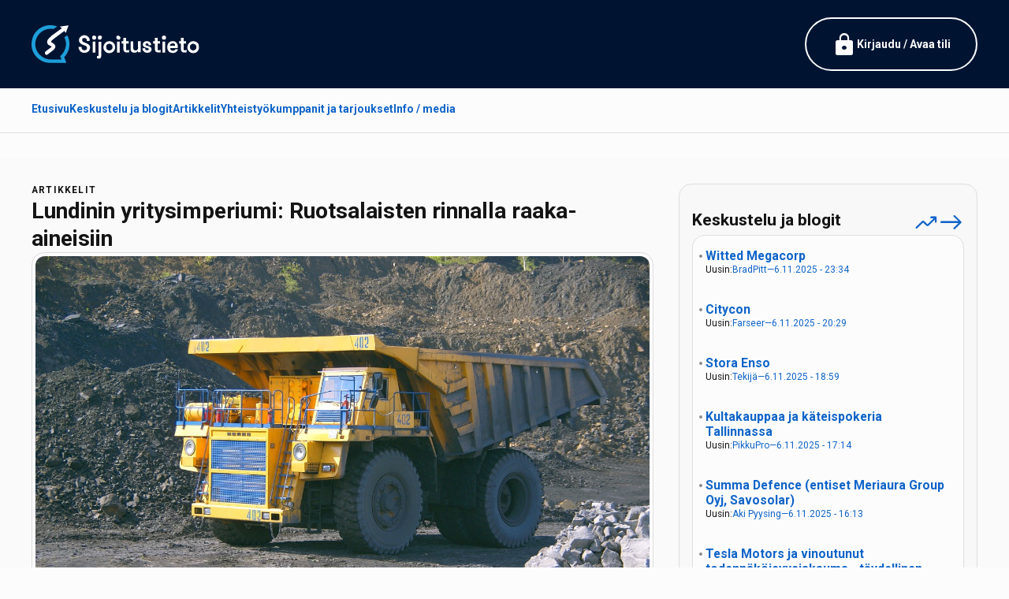

--- FILE ---
content_type: text/html; charset=UTF-8
request_url: https://www.sijoitustieto.fi/sijoitusartikkelit/lundinin-yritysimperiumi-ruotsalaisten-rinnalla-raaka-aineisiin
body_size: 18042
content:

<!DOCTYPE html>
<html lang="fi" dir="ltr" prefix="og: https://ogp.me/ns#">
  <head>
    <link rel="icon" href="/themes/sijoitustieto2024/images/icons/favicons/favicon.ico">
    <link rel="apple-touch-icon" sizes="180x180" href="/themes/sijoitustieto2024/images/icons/favicons/apple-touch-icon.png">
    <link rel="icon" type="image/png" sizes="32x32" href="/themes/sijoitustieto2024/images/icons/favicons/favicon-32x32.png">
    <link rel="icon" type="image/png" sizes="16x16" href="/themes/sijoitustieto2024/images/icons/favicons/favicon-16x16.png">
    <link rel="manifest" href="/themes/sijoitustieto2024/images/icons/favicons/manifest.json">
    <link rel="mask-icon" href="/themes/sijoitustieto2024/images/icons/favicons/safari-pinned-tab.svg" color="#5bbad5">
    <meta name="theme-color" content="#ffffff">

    
    <meta charset="utf-8" />
<meta name="description" content="Suomalaiset katsovat usein ihaillen ja kadehtien ruotsalaisten menestystä kuluttajaliiketoiminnoissa pohtien mitä länsinaapurissa tehdään oikein. Vaikka Ruotsilla ei ole pisaraakaan öljyä, on länsinaapurista ponnistanut myös maailmanluokan öljy-yhtiöitä. Adolf Lundinin alulle panema Lundin Group on tätä nykyä 19 miljardin dollarin yritysrypäs, joka sekä louhii mineraaleja että tuottaa öljyä maapallon jokaisessa kolkassa." />
<link rel="canonical" href="https://www.sijoitustieto.fi/sijoitusartikkelit/lundinin-yritysimperiumi-ruotsalaisten-rinnalla-raaka-aineisiin" />
<meta property="og:site_name" content="Sijoitustieto.fi" />
<meta property="og:url" content="https://www.sijoitustieto.fi/sijoitusartikkelit/lundinin-yritysimperiumi-ruotsalaisten-rinnalla-raaka-aineisiin" />
<meta property="og:title" content="Lundinin yritysimperiumi: Ruotsalaisten rinnalla raaka-aineisiin" />
<meta property="og:description" content="Suomalaiset katsovat usein ihaillen ja kadehtien ruotsalaisten menestystä kuluttajaliiketoiminnoissa pohtien mitä länsinaapurissa tehdään oikein. Vaikka Ruotsilla ei ole pisaraakaan öljyä, on länsinaapurista ponnistanut myös maailmanluokan öljy-yhtiöitä. Adolf Lundinin alulle panema Lundin Group on tätä nykyä 19 miljardin dollarin yritysrypäs, joka sekä louhii mineraaleja että tuottaa öljyä maapallon jokaisessa kolkassa." />
<meta property="og:image:url" content="https://www.sijoitustieto.fi/sites/default/files/styles/max_width_1200px/public/kuvat/artikkelit/dumper-g22901b5e5_1280.jpg?itok=fCsWmrA5" />
<meta property="og:image:secure_url" content="https://www.sijoitustieto.fi/sites/default/files/styles/max_width_1200px/public/kuvat/artikkelit/dumper-g22901b5e5_1280.jpg?itok=fCsWmrA5" />
<meta name="twitter:card" content="summary_large_image" />
<meta name="twitter:site" content="@Sijoitustieto" />
<meta name="twitter:description" content="Suomalaiset katsovat usein ihaillen ja kadehtien ruotsalaisten menestystä kuluttajaliiketoiminnoissa pohtien mitä länsinaapurissa tehdään oikein. Vaikka Ruotsilla ei ole pisaraakaan öljyä, on länsinaapurista ponnistanut myös maailmanluokan öljy-yhtiöitä. Adolf Lundinin alulle panema Lundin Group on tätä nykyä 19 miljardin dollarin yritysrypäs, joka sekä louhii mineraaleja että tuottaa öljyä maapallon jokaisessa kolkassa." />
<meta name="twitter:title" content="Lundinin yritysimperiumi: Ruotsalaisten rinnalla raaka-aineisiin" />
<meta name="twitter:image" content="https://www.sijoitustieto.fi/sites/default/files/styles/max_width_1200px/public/kuvat/artikkelit/dumper-g22901b5e5_1280.jpg?itok=fCsWmrA5" />
<meta name="Generator" content="Drupal 10 (https://www.drupal.org)" />
<meta name="MobileOptimized" content="width" />
<meta name="HandheldFriendly" content="true" />
<meta name="viewport" content="width=device-width, initial-scale=1.0, maximum-scale=1.0, user-scalable=no" />

    <title>Lundinin yritysimperiumi: Ruotsalaisten rinnalla raaka-aineisiin | Sijoitustieto.fi</title>
    <link rel="stylesheet" media="all" href="/sites/default/files/css/css_0IZ1aAmFjvsA8h1ZwUrCtS-zn4ou5FQ59MV_5WcXM5A.css?delta=0&amp;language=fi&amp;theme=sijoitustieto2024&amp;include=eJxFx2EKgCAMQOELiQvpPjFx0EpbuFl2-6CC_jy-hwv2KQsmqoC_vc1VYqTqqFvmbYVU247Zf-uUF2FrakwmYQgjRFRyeqlReX0wnQpPfZHUMt0c8ioc" />
<link rel="stylesheet" media="all" href="https://fonts.googleapis.com/css2?family=PT+Serif:ital,wght@0,400;0,700;1,400;1,700&amp;family=Roboto:ital,wght@0,400;0,700;1,400;1,700&amp;display=swap" />
<link rel="stylesheet" media="all" href="https://fonts.googleapis.com/css2?family=Material+Symbols+Rounded:opsz,wght,FILL,GRAD@48,500,1,0" />
<link rel="stylesheet" media="all" href="/sites/default/files/css/css_FVMH1sPdGtcWdYaCngrV-HSGmb0JTGGhaP9I91TOAP4.css?delta=3&amp;language=fi&amp;theme=sijoitustieto2024&amp;include=eJxFx2EKgCAMQOELiQvpPjFx0EpbuFl2-6CC_jy-hwv2KQsmqoC_vc1VYqTqqFvmbYVU247Zf-uUF2FrakwmYQgjRFRyeqlReX0wnQpPfZHUMt0c8ioc" />

    



  <!-- InMobi Choice. Consent Manager Tag v3.0 (for TCF 2.2) -->
  <script type="text/javascript" async=true>
  (function() {
    var host = window.location.hostname;
    var element = document.createElement('script');
    var firstScript = document.getElementsByTagName('script')[0];
    var url = 'https://cmp.inmobi.com'
      .concat('/choice/', 'zHRH_j7NXRDvN', '/', host, '/choice.js?tag_version=V3');
    var uspTries = 0;
    var uspTriesLimit = 3;
    element.async = true;
    element.type = 'text/javascript';
    element.src = url;

    firstScript.parentNode.insertBefore(element, firstScript);

    function makeStub() {
      var TCF_LOCATOR_NAME = '__tcfapiLocator';
      var queue = [];
      var win = window;
      var cmpFrame;

      function addFrame() {
        var doc = win.document;
        var otherCMP = !!(win.frames[TCF_LOCATOR_NAME]);

        if (!otherCMP) {
          if (doc.body) {
            var iframe = doc.createElement('iframe');

            iframe.style.cssText = 'display:none';
            iframe.name = TCF_LOCATOR_NAME;
            doc.body.appendChild(iframe);
          } else {
            setTimeout(addFrame, 5);
          }
        }
        return !otherCMP;
      }

      function tcfAPIHandler() {
        var gdprApplies;
        var args = arguments;

        if (!args.length) {
          return queue;
        } else if (args[0] === 'setGdprApplies') {
          if (
            args.length > 3 &&
            args[2] === 2 &&
            typeof args[3] === 'boolean'
          ) {
            gdprApplies = args[3];
            if (typeof args[2] === 'function') {
              args[2]('set', true);
            }
          }
        } else if (args[0] === 'ping') {
          var retr = {
            gdprApplies: gdprApplies,
            cmpLoaded: false,
            cmpStatus: 'stub'
          };

          if (typeof args[2] === 'function') {
            args[2](retr);
          }
        } else {
          if(args[0] === 'init' && typeof args[3] === 'object') {
            args[3] = Object.assign(args[3], { tag_version: 'V3' });
          }
          queue.push(args);
        }
      }

      function postMessageEventHandler(event) {
        var msgIsString = typeof event.data === 'string';
        var json = {};

        try {
          if (msgIsString) {
            json = JSON.parse(event.data);
          } else {
            json = event.data;
          }
        } catch (ignore) {}

        var payload = json.__tcfapiCall;

        if (payload) {
          window.__tcfapi(
            payload.command,
            payload.version,
            function(retValue, success) {
              var returnMsg = {
                __tcfapiReturn: {
                  returnValue: retValue,
                  success: success,
                  callId: payload.callId
                }
              };
              if (msgIsString) {
                returnMsg = JSON.stringify(returnMsg);
              }
              if (event && event.source && event.source.postMessage) {
                event.source.postMessage(returnMsg, '*');
              }
            },
            payload.parameter
          );
        }
      }

      while (win) {
        try {
          if (win.frames[TCF_LOCATOR_NAME]) {
            cmpFrame = win;
            break;
          }
        } catch (ignore) {}

        if (win === window.top) {
          break;
        }
        win = win.parent;
      }
      if (!cmpFrame) {
        addFrame();
        win.__tcfapi = tcfAPIHandler;
        win.addEventListener('message', postMessageEventHandler, false);
      }
    };

    makeStub();

    var uspStubFunction = function() {
      var arg = arguments;
      if (typeof window.__uspapi !== uspStubFunction) {
        setTimeout(function() {
          if (typeof window.__uspapi !== 'undefined') {
            window.__uspapi.apply(window.__uspapi, arg);
          }
        }, 500);
      }
    };

    var checkIfUspIsReady = function() {
      uspTries++;
      if (window.__uspapi === uspStubFunction && uspTries < uspTriesLimit) {
        console.warn('USP is not accessible');
      } else {
        clearInterval(uspInterval);
      }
    };

    if (typeof window.__uspapi === 'undefined') {
      window.__uspapi = uspStubFunction;
      var uspInterval = setInterval(checkIfUspIsReady, 6000);
    }
  })();
  </script>
  <!-- End InMobi Choice. Consent Manager Tag v3.0 (for TCF 2.2) -->
  


    <!-- Adnami -->
    <script async="async" src="https://functions.adnami.io/api/macro/adsm.macro.sijoitustieto.fi.js"></script>
    <!-- / Adnami -->



    <!-- Improve Media -->
    <script async="async" src="https://lwadm.com/lw/pbjs?pid=eb824e14-0304-45fc-90a0-1390c0df1b86"></script>
    <script type="text/javascript">
        var lwhbim = lwhbim || {cmd:[]};
    </script>
    <!-- / Improve Media -->
    


    <script>
    /**
    * Funktio, joka seuraa lähtevän linkin klikkaamista Analyticsissa.
    * Tämä funktion argumentiksi otetaan kelvollinen URL-merkkijono ja URL-merkkijonoa käytetään
    * tapahtuman tunnisteena. Kun kuljetusmetodiksi asetetaan beacon, osuma voidaan lähettää
    * navigator.sendBeacon-komennolla sitä tukevissa selaimissa.
    */
    var trackAdLink = function(url) {
      ga('send', 'event', 'Ads', 'click', url, {
        'transport': 'beacon',
        'hitCallback': function(){document.location = url;}
      });

    }
    var trackBannerLink = function(url, isExternal) {
      var params = {};
      if (!isExternal) {
          params.hitCallback = function () {
              document.location = url;
          }
      }
      ga('send', 'event', 'outbound', 'click', url, params);
      return isExternal;
    }
    var trackSponsorLink = function(url, isExternal) {
      var params = {};
      if (!isExternal) {
          params.hitCallback = function () {
              document.location = url;
          }
      }
      ga('send', 'event', 'outbound', 'click', url, params);
      return isExternal;
    }
    </script>



    <!-- Meta Pixel -->
    <script>
    !function(f,b,e,v,n,t,s)
    {if(f.fbq)return;n=f.fbq=function(){n.callMethod?
    n.callMethod.apply(n,arguments):n.queue.push(arguments)};
    if(!f._fbq)f._fbq=n;n.push=n;n.loaded=!0;n.version='2.0';
    n.queue=[];t=b.createElement(e);t.async=!0;
    t.src=v;s=b.getElementsByTagName(e)[0];
    s.parentNode.insertBefore(t,s)}(window, document,'script',
    'https://connect.facebook.net/en_US/fbevents.js');
    fbq('init', '1248826265263914');
    fbq('track', 'PageView');
    </script>
    <noscript><img height="1" width="1" style="display:none"
    src="https://www.facebook.com/tr?id=1248826265263914&ev=PageView&noscript=1"
    /></noscript>
    <!-- / Meta Pixel -->



    <!-- AdSense -->
    <script async src="https://pagead2.googlesyndication.com/pagead/js/adsbygoogle.js?client=ca-pub-1536420088132213" crossorigin="anonymous"></script>
    <!-- / AdSense -->


      
  </head>
  
  <body class="page-node page-node-type-sijoitusartikkeli page-span-classfield-field--name-title-field--type-string-field--label-hiddenlundinin-yritysimperiumi-ruotsalaisten-rinnalla-raaka-aineisiin-span">



    <!-- Google Tag Manager -->
    <noscript><iframe src="//www.googletagmanager.com/ns.html?id=GTM-NWP8MQ"
    height="0" width="0" style="display:none;visibility:hidden"></iframe></noscript>
    <script>(function(w,d,s,l,i){w[l]=w[l]||[];w[l].push({'gtm.start':
    new Date().getTime(),event:'gtm.js'});var f=d.getElementsByTagName(s)[0],
    j=d.createElement(s),dl=l!='dataLayer'?'&l='+l:'';j.async=true;j.src=
    '//www.googletagmanager.com/gtm.js?id='+i+dl;f.parentNode.insertBefore(j,f);
    })(window,document,'script','dataLayer','GTM-NWP8MQ');</script>
    <!-- / Google Tag Manager -->



    <!-- Google Analytics -->
    <script async src="https://www.googletagmanager.com/gtag/js?id=G-W4Y1ETBJ58"></script>
    <script>
      window.dataLayer = window.dataLayer || [];
      function gtag(){dataLayer.push(arguments);}
      gtag('js', new Date());

      gtag('config', 'G-W4Y1ETBJ58');
    </script>
    <!-- / Google Analytics -->



    <!-- Facebook like box -->
    <div id="fb-root"></div>
    <script>(function(d, s, id) {
      var js, fjs = d.getElementsByTagName(s)[0];
      if (d.getElementById(id)) return;
      js = d.createElement(s); js.id = id;
      js.src = "//connect.facebook.net/fi_FI/sdk.js#xfbml=1&version=v2.5&appId=430863423938361";
      fjs.parentNode.insertBefore(js, fjs);
    }(document, 'script', 'facebook-jssdk'));</script>
    <!-- / Facebook like box -->



    <!-- X / Twitter embed -->
    <script async src="https://platform.twitter.com/widgets.js" charset="utf-8"></script>
    <!-- / X / Twitter embed -->



    <a href="#main-content" class="visually-hidden focusable skip-link">Hyppää pääsisältöön</a>

    
      <div class="dialog-off-canvas-main-canvas" data-off-canvas-main-canvas>
    
<!-- Improve Media -->
<div id="sijoitustieto_topscroll"></div>
<script>
var isMobile = (window.innerWidth ||
document.documentElement.clientWidth ||
document.body.clientWidth) < 1000;
if (!isMobile) {
  lwhbim.cmd.push(function() {
    lwhbim.loadAd({tagId: 'sijoitustieto_topscroll'});
  });
}
</script>
<!-- / Improve Media -->



<div id="page" class="relative before:bg-black/70 before:z-50 !z-10">

  


  <div class="wrapper ribbon-top max-2xl:px-4 bg-brand-primary-2">

    <div class="container py-4">

      <div class="flex gap-8 justify-between items-center">
        <div class="logo py-4">
          <a href="https://www.sijoitustieto.fi/"><img src="/themes/sijoitustieto2024/images/logo-lt.svg" alt="Sijoitustieto" class="h-12" /></a>
        </div>
        <div class="account">
          


  <a href="/user/login" class="max-sm:hidden button stroke white">
    <span class="material-symbols-rounded text-[32px]">lock</span>
    <span class="">Kirjaudu / Avaa tili</span>
  </a>
  <a href="/user/login" class="sm:hidden">
    <span class="material-symbols-rounded text-[32px] text-white">lock</span>
  </a>
  

        </div>
      </div>

    </div>

  </div>



  <div class="wrapper menu lg:max-2xl:px-4 border-b border-edge-1 bg-surface-1 sticky top-0 z-20">

    <div class="container">

        <div class="menu-main flex justify-between">
          <div class="max-lg:px-4 overflow-x-scroll no-scrollbar">
              <ul class="flex gap-8 [.overlay-menu_&]:flex-col [.overlay-menu_&]:gap-4 items-stretch menu">
                            <li class="menu-item [&amp;&gt;a]:flex [&amp;&gt;a]:items-center [&amp;&gt;a]:py-4 [&amp;&gt;a]:h-full [&amp;&gt;a]:whitespace-nowrap [&amp;&gt;a]:font-semibold [&amp;&gt;a]:border-b-[3px] [&amp;&gt;a]:border-transparent [&amp;&gt;a:hover]:border-brand-secondary-4 [&amp;&gt;a:hover]:text-brand-secondary-4 [&amp;&gt;a.is-active]:border-brand-secondary-4 [&amp;&gt;a.is-active]:text-brand-secondary-4 [.overlay-menu_&amp;&gt;a]:py-2 [.overlay-menu_&amp;&gt;a]:whitespace-normal etusivu [.menu-main_&amp;]:max-lg:hidden">
          <a href="/" data-drupal-link-system-path="&lt;front&gt;">Etusivu</a>
                  </li>
                              <li class="menu-item [&amp;&gt;a]:flex [&amp;&gt;a]:items-center [&amp;&gt;a]:py-4 [&amp;&gt;a]:h-full [&amp;&gt;a]:whitespace-nowrap [&amp;&gt;a]:font-semibold [&amp;&gt;a]:border-b-[3px] [&amp;&gt;a]:border-transparent [&amp;&gt;a:hover]:border-brand-secondary-4 [&amp;&gt;a:hover]:text-brand-secondary-4 [&amp;&gt;a.is-active]:border-brand-secondary-4 [&amp;&gt;a.is-active]:text-brand-secondary-4 [.overlay-menu_&amp;&gt;a]:py-2 [.overlay-menu_&amp;&gt;a]:whitespace-normal keskustelu-ja-blogit">
          <a href="/sijoituskeskustelu" data-drupal-link-system-path="forum">Keskustelu ja blogit</a>
                  </li>
                              <li class="menu-item [&amp;&gt;a]:flex [&amp;&gt;a]:items-center [&amp;&gt;a]:py-4 [&amp;&gt;a]:h-full [&amp;&gt;a]:whitespace-nowrap [&amp;&gt;a]:font-semibold [&amp;&gt;a]:border-b-[3px] [&amp;&gt;a]:border-transparent [&amp;&gt;a:hover]:border-brand-secondary-4 [&amp;&gt;a:hover]:text-brand-secondary-4 [&amp;&gt;a.is-active]:border-brand-secondary-4 [&amp;&gt;a.is-active]:text-brand-secondary-4 [.overlay-menu_&amp;&gt;a]:py-2 [.overlay-menu_&amp;&gt;a]:whitespace-normal artikkelit">
          <a href="/sijoitusartikkelit" data-drupal-link-system-path="sijoitusartikkelit">Artikkelit</a>
                  </li>
                              <li class="menu-item [&amp;&gt;a]:flex [&amp;&gt;a]:items-center [&amp;&gt;a]:py-4 [&amp;&gt;a]:h-full [&amp;&gt;a]:whitespace-nowrap [&amp;&gt;a]:font-semibold [&amp;&gt;a]:border-b-[3px] [&amp;&gt;a]:border-transparent [&amp;&gt;a:hover]:border-brand-secondary-4 [&amp;&gt;a:hover]:text-brand-secondary-4 [&amp;&gt;a.is-active]:border-brand-secondary-4 [&amp;&gt;a.is-active]:text-brand-secondary-4 [.overlay-menu_&amp;&gt;a]:py-2 [.overlay-menu_&amp;&gt;a]:whitespace-normal yhteistyökumppanit-ja-tarjoukset [.menu-main_&amp;]:max-lg:hidden">
          <a href="/tarjoukset" data-drupal-link-system-path="tarjoukset">Yhteistyökumppanit ja tarjoukset</a>
                  </li>
                              <li class="menu-item [&amp;&gt;a]:flex [&amp;&gt;a]:items-center [&amp;&gt;a]:py-4 [&amp;&gt;a]:h-full [&amp;&gt;a]:whitespace-nowrap [&amp;&gt;a]:font-semibold [&amp;&gt;a]:border-b-[3px] [&amp;&gt;a]:border-transparent [&amp;&gt;a:hover]:border-brand-secondary-4 [&amp;&gt;a:hover]:text-brand-secondary-4 [&amp;&gt;a.is-active]:border-brand-secondary-4 [&amp;&gt;a.is-active]:text-brand-secondary-4 [.overlay-menu_&amp;&gt;a]:py-2 [.overlay-menu_&amp;&gt;a]:whitespace-normal info---media [.menu-main_&amp;]:max-lg:hidden">
          <a href="/sijoitustieto-sijoittajien-verkkoyhteiso" data-drupal-link-system-path="node/4468">Info / media</a>
                  </li>
              </ul>
  

</div>
          <div class="lg:!hidden overlay-menu-toggler !p-2"><span class="material-symbols-rounded block text-[36px] text-brand-secondary-3">menu_open</span></div>
        </div>
    
    </div>

  </div>



  <div class="wrapper content-top max-2xl:px-4 relative z-10">

    <div class="container">

      <!-- Improve Media -->
      <div class="ad-improve [&>div]:text-center [&>div>div]:pt-8 [&>div>div]:text-center [&_iframe]:mx-auto">
        
        <div id="sijoitustieto_desktop-top"></div>
        <div id="sijoitustieto_mobile-top"></div>
        <script>
        var isMobile = (window.innerWidth ||
        document.documentElement.clientWidth ||
        document.body.clientWidth) < 1000;
        lwhbim.cmd.push(function() {
          lwhbim.loadAd({tagId: isMobile ? 'sijoitustieto_mobile-top' : 'sijoitustieto_desktop-top'});
        });
        </script>

      </div>
      <!-- / Improve Media -->
      
      
    </div>

  </div>



  


  <div class="wrapper main max-2xl:px-4 py-8 bg-surface-2 relative z-10">

    <div class="container">
      
      
      <main id="content" class="mb-8">
      
        
                <div class="grid grid-cols-1 lg:grid-cols-12 gap-8 mb-8">
          <div class="lg:col-span-8">
              <div class="region region-content flex flex-col gap-8">
    <div data-drupal-messages-fallback class="hidden"></div>
<div id="block-sijoitustieto2024-mainpagecontent" class="block block-system block-system-main-block">
  
    
      


<article data-history-node-id="4454" class="node node--type-sijoitusartikkeli node--view-mode-full flex flex-col gap-8 [&amp;_*]:transition-all [&amp;_*]:ease-in-out [&amp;_*]:duration-300">

  <div class="flex flex-col gap-4">
    
    <p class="m-0 text-sm font-bold uppercase tracking-widest empty:hidden">
              Artikkelit          </p>

    <h1 class="m-0">Lundinin yritysimperiumi: Ruotsalaisten rinnalla raaka-aineisiin</h1>

    <div class="flex flex-col p-1 h-full border border-edge-1 bg-surface-1 rounded-2xl overflow-hidden hover:border-edge-2">
      
      <div class="rounded-xl overflow-hidden image">
        <img src="/sites/default/files/kuvat/artikkelit/dumper-g22901b5e5_1280.jpg" class="w-full aspect-video object-cover">
      </div>
      
      <div class="flex max-sm:flex-col gap-4 p-4 sm:justify-between sm:items-center text-sm">
        
        <div class="flex gap-2 items-center">
        
                              <img class="w-6 h-6 object-cover rounded-full image-style-_8x48" src="/sites/default/files/styles/48x48/public/kuvat/avatarit/picture-43503-1653637701.jpg?itok=sw9UVGV9" width="48" height="48" alt="" loading="lazy" />


          
                                          
                    <a href="/kirjoittajat/Antti Leinonen">Antti Leinonen</a>
                    
          <span>|</span>

          <span class="date"><span class="field field--name-created field--type-created field--label-hidden"><time datetime="2023-01-12T10:37:15+02:00" title="Torstai, tammikuu 12, 2023 - 10:37" class="datetime">12.1.2023 - 10:37</time>
</span>
</span>

                    
        </div>

        <div class="article-share flex gap-4 items-center">

          <a href="#" class="flex gap-2 items-center" data-jako-url="https://www.sijoitustieto.fi/sijoitusartikkelit/lundinin-yritysimperiumi-ruotsalaisten-rinnalla-raaka-aineisiin" data-title="Lundinin yritysimperiumi: Ruotsalaisten rinnalla raaka-aineisiin" data-teksti="Suomalaiset katsovat usein ihaillen ja kadehtien ruotsalaisten menestystä kuluttajaliiketoiminnoissa pohtien&amp;nbsp;mitä länsinaapurissa tehdään oikein. Vaikka Ruotsilla ei ole pisaraakaan öljyä, on länsinaapurista ponnistanut myös maailmanluokan öljy-yhtiöitä. Adolf Lundinin alulle panema Lundin Group on tätä nykyä 19&amp;nbsp;miljardin dollarin yritysrypäs, joka sekä louhii mineraaleja että tuottaa öljyä maapallon jokaisessa kolkassa.

Adolf Lundinin tarina on samalla ristiriitainen,"><img src="/themes/sijoitustieto2024/images/icons/some-facebook-blue.svg" alt="" width="16" height="16"><span>Jaa</span></a>
          <a href="https://twitter.com/share?text=Lundinin yritysimperiumi: Ruotsalaisten rinnalla raaka-aineisiin&url=https://www.sijoitustieto.fi/sijoitusartikkelit/lundinin-yritysimperiumi-ruotsalaisten-rinnalla-raaka-aineisiin" target="_blank" class="flex gap-2 items-center"><img src="/themes/sijoitustieto2024/images/icons/some-x-blue.svg" alt="" width="16" height="16"><span>Twiittaa</span></a>
          
          <div class="facebook-like">
            <div class="fb-like" data-href="/sijoitusartikkelit/lundinin-yritysimperiumi-ruotsalaisten-rinnalla-raaka-aineisiin" data-layout="button_count" data-action="like" data-size="small" data-show-faces="true" data-share="false"></div>
          </div>

        </div>

      </div>
      
    </div>

  </div>

  

  <div class="article-content xs:px-4 sm:px-12">

    
      
      <!-- Improve Media -->

      <div id="improve-media_content-top" class="ad-improve [&>div]:text-center [&>div>div]:py-4 [&>div>div]:text-center [&_iframe]:mx-auto">
        <div id="sijoitustieto_desktop-content-top"></div>
        <div id="sijoitustieto_mobile-content-top"></div>
        <script>
        var isMobile = (window.innerWidth ||
        document.documentElement.clientWidth ||
        document.body.clientWidth) < 1000;
        lwhbim.cmd.push(function() {
          lwhbim.loadAd({tagId: isMobile ? 'sijoitustieto_mobile-content-top' : 'sijoitustieto_desktop-content-top'});
        });
        </script>
      </div>

      <!-- / Improve Media -->

      

      
      <div class="font-serif text-md sm:text-lg [&_img]:w-auto">
        
            <div class="clearfix text-formatted field field--name-body field--type-text-with-summary field--label-hidden field__item"><p dir="ltr">Suomalaiset katsovat usein ihaillen ja kadehtien ruotsalaisten menestystä kuluttajaliiketoiminnoissa pohtien&nbsp;mitä länsinaapurissa tehdään oikein. Vaikka Ruotsilla ei ole pisaraakaan öljyä, on länsinaapurista ponnistanut myös maailmanluokan öljy-yhtiöitä. Adolf Lundinin alulle panema <a href="https://thelundingroup.com/about-us/">Lundin Group </a>on tätä nykyä 19&nbsp;miljardin dollarin yritysrypäs, joka sekä louhii mineraaleja että tuottaa öljyä maapallon jokaisessa kolkassa.</p>
<p dir="ltr"><img height="282" src="https://lh4.googleusercontent.com/UKFEYxfU-bczXtpn7AcdEqWdiKrK6KiFh-8CvJIgraK9hMTFVQZFAGOedUlSPbIt6hk5ICK0_dK28jTIscgb9ddkuv0OWis-4Ed4fm6pzfuHP3n_EMWYr_OVHSwNyanD0rnLLy-kfcw2CnFaqYw7UOFAHeReRrgMBmpmSz7ZJSppARz2m5wnlJ8SUq1vew" width="528" loading="lazy"></p>
<p dir="ltr">Adolf Lundinin tarina on samalla ristiriitainen, hämmästyttävä ja täynnä juonenkäänteitä. Lundin kouluttautui kaivosinsinööriksi ja uransa alussa porasi öljyä Shellin palveluksessa. Lundin ei tahtonut löytää öljyä ja lähti appi-isänsä avustuksella hankkimaan MBA-tutkinnon Geneveen. Lundin päätyi takaisin öljyalalle, mutta irtisanoutui vuonna 1966 aloittaakseen opetus- ja varainhankintatehtävissä edellisessä opinahjossaan. Työnsä ohessa Lundin aloitti sijoittamaan omia ja tuttavien rahoja raaka-ainesektorille.</p>
<p dir="ltr">Vuonna 1968 Lundin perusti rahaston, jossa sijoittajina oli hänen itsensä lisäksi muutamia ulkopuolisia. Samanaikaisesti varajohtajan työtehtävät yliopistossa veivät Lundinin eksoottisiin paikkoihin ympäri maailmaa. Myöhemmin Lundinin yritysten hankkeet suuntautuivat esimerkiksi Sudaniin, Zaireen ja Lähi-itään, joita tuolloin hyljeksittiin poliittisesti ja joista länsimaiset yhtiöt pysyivät mahdollisimman kaukana.</p>
<p dir="ltr">Raaka-aineiden hinnat ovat tunnetusti hyvin volatiileja eli vaihtelevia. Raaka-aineiden ympärillä onkin syntynyt lukuisia ryysyistä rikkauksiin ja takaisin ryysyihin tarinaa. Niin uhkasi käydä myös Adolf Lundinille useaan otteeseen. Hän teki valtavat tappiot muun muassa käymällä osakekauppaa australialaisen kaivosyhtiön osakkeilla sisäpiiritietoa hyödyntäen. Vaikka se oli tuona aikana sallittua, Lundin tulkitsi saamansa viestin väärin ja osti yhtiön osakkeita huolimatta siitä, ettei yhtiö ollut löytänyt etsimiään mineraalivarantoja. Epäonnistuneen sijoituksen seurauksena Lundin joutui myymään perheen kodin ja kulki skootterilla töihin.</p>
<p dir="ltr">Lundin teki rahat moninkertaisesti takaisin onnistuttuaan hankkimaan öljynetsintäoikeudet Qatarin rannikolta. Lundin oli saanut vihiä esiintymästä juteltuaan sattumalta&nbsp;potkut saaneen geologin kanssa lentokentällä. Lundin sai tapaamisen emiirin kanssa ja kaupat järjestyivät lopulta vedonlyönnin avittamana:</p>
<blockquote><p dir="ltr">“Claiming to be an infallible weather forecaster, he bet the emir $1 million that Qatar, despite its desert climate, would be drenched in rain the following day. The emir readily accepted the wager. “Of course, it didn’t rain,” Lundin told his biographer. “The emir got $1 million, and I got my first oil concession.” -<a href="https://www.institutionalinvestor.com/article/b150nsw35d437t/the-life-and-death-of-adolf-lundin">Institutional Investor</a></p>
</blockquote>
<p dir="ltr">Qatarin kaasukenttä osoittautui ja kehittyi yhdeksi maailman suurimmaksi&nbsp;kaasukentäksi. Vielä suuremmat voitot Lundin teki kuitenkin sijoituksillaan Venäjällä, jonne hän suuntasi pääomia Vostok Nafta nimisen yhtiön välityksellä. Parhaimmillaan Vostok Nafta omisti useamman prosentin valtavasta sittemmin pahamaineisesta Gazpromista. Jotkut arviot ovat esittäneet Lundinin jopa nelikymmenkertaistaneen sijoitustensa arvon Venäjällä.</p>
<p dir="ltr">Adolf Lundinin tarinassa yhdistyy monta menestyvän liikemiehen periaatetta. Hän etsi omalla osaamisalueellaan mahdollisuuksia sieltä, minne muut eivät uskaltautuneet. Lundinin toimintamallina oli rakentaa hankkeita ja yhtiöitä&nbsp;yhdessä muiden sijoittajien kanssa pienentäen henkilökohtaista riskiä. Lisäksi Lundin yhdisti kaksi osaamisaluetta, mineraalien etsinnän ja kaupanteon taidot. Ehkä tärkeimpänä kaikista, jo nuorena Lundinin tavoitteena oli tulla amerikkalaistyyliseksi öljypohataksi.</p>
<p dir="ltr">Adolf Lundinin kuoltua vuonna 2006 leukemiaan yhtiön johdon ottivat pojat Lukas ja <a href="https://twitter.com/Ian_H_Lundin">Ian Lundin</a>. Roolit <a href="https://www.theglobeandmail.com/report-on-business/a-game-of-risk/article23004099/">oli jaettu</a> jo poikien ollessa 10 ja 12 vuotiaita. Toinen otti johtoonsa öljy-yhtiöt ja toinen kaivannaisyhtiöt. Omana aikanaan veljekset ovat pyrkivät&nbsp;kohentamaan toimintakulttuuria tai vähintäänkin kiillottamaan julkisuuskuvaa.&nbsp;Lukas Lundin menehtyi viime heinäkuussa, mikä aiheutti <a href="https://www.borskollen.se/nyheter/28/oro-inom-lundinsfaren-efter-lukas-lundins-bortgang-di">markkinoilla huolta</a>&nbsp;siitä,&nbsp;kuinka yritysrypästä jatkossa johdetaan.</p>
<p dir="ltr">Tänä päivänä yhtiörypästä johdetaan Kanadan Vancouverista. Lundin Groupin johto on suurelta osin kolmannen sukupolven käsissä, Lukas Lundinin poikien, jotka ovat johto- ja hallitustehtävissä useissa perheen omistamissa yrityksissä.&nbsp;</p>
<h2 dir="ltr">Raaka-ainesektorille Lundin Groupin yhtiöillä</h2>
<p dir="ltr">Lundinin perheellä on osaomistuksia yhdessätoista pörssilistatussa yhtiössä. Suurin osa yrityksistä on listattu sekä Tukholman että Toronton pörsseihin. Näin ollen suomalaisen yksityissijoittajan on helppo ja edullinen sijoittaa rinnallaan kasvollinen omistaja, jolla on oma lehmä ojassa. Seuraavaksi esiteltävistä yhtiöistä International Petroleum ja Lundin Gold olivat joulukuussa Swedbankin analyytikoiden <a href="https://www.swedbank-aktiellt.se/blogg/hallstrom/tootpg.csp">suosikkilistalla</a>.&nbsp;</p>
<p dir="ltr"><img height="330" src="https://lh6.googleusercontent.com/N9GFT9AWAZ8JohaLCzow4s6Iykh0GP2w_K1_0XTBHmaH46AIt9MMiXjEUZ9mGhLIyjUw37GWapaSS-9gz1M6xgXi7bkKPr6CuhkRPgFHMlV2OhZ5itr7AgaiO_sukQaPXx0uTy_kRgpRrifuOORJO0XEFB9w9krAf-zqOPWm3XV0Znjl-vN3ZIevf_WmxA" width="312" loading="lazy"></p>
<h3 dir="ltr">Kuparia, kultaa ja kaikkia kaivannaisia</h3>
<p dir="ltr">Lundin Mining Corporation (LUMI) on yritysryppään arvokkain yhtiö. Se tuottaa pääasiassa kuparia (65 %), mutta myös sinkkiä (12 %), nikkeliä (11 %) ja kultaa (7 %). Liikevaihdolla mitattuna lähes puolet toiminnoista on Chilessa, ja loput suuruusjärjestyksessä Yhdysvalloissa, Brasiliassa, Portugalissa ja Ruotsissa. Lundin Miningin tase on kaivosyhtiöksi vahva ja se maksaa hyvää osinkoa.&nbsp;</p>
<p dir="ltr">Filo Mining (FIL), Lundin Gold (LUG) ja Bluestone Resources ovat keskittyneempiä ja pienempiä kaivosalan yhtiöitä. Filo kehittää Argentiinan ja Chilen rajalla kaivoshanketta, jonka on määrä tuottaa kultaa, hopeaa ja kuparia. Lundin Gold operoi kultakaivosta Equadorissa, jossa sen toiminta on yltänyt kypsään vaiheeseen ja yhtiö maksoi ensimmäisen osingon syyskuussa. Vuonna 2023 yhtiö alkaa maksaa&nbsp;osingon vuosineljänneksittäin. Bluestone Resources kehittää kultakaivoshanketta Guatemalassa ja on listattu ainoastaan Toronton pörssiin. Näistä kolmesta yhtiöstä Lundin Group omistaa noin 30 prosenttia kustakin.</p>
<h3 dir="ltr">Mustaa kultaa</h3>
<p dir="ltr">International Petroleum (IPCO), Africa Oil (AOI) ja Africa Energy (AEC) ovat yritysperheen kolme suurinta öljyn etsintään, poraukseen ja jalostukseen keskittyvää yhtiötä. International Petroleum tuottaa öljyä ja kaasua Malesiassa, Ranskassa ja Kanadassa. Yhtiön osakekurssi on viisinkertaistunut koronapohjista ja yhtiön vapaan kassavirran tuotto on 20 %, jos öljyn hinta on yli 75 dollaria barrelilta.&nbsp;</p>
<p dir="ltr">Nimensä mukaisesti Africa Oil pääasiassa etsii ja kehittää öljyesiintymiä kuudessa Afrikan maassa. Se omistaa myös 20 % Ecoatlantic Oil&amp;Gas yhtiöstä, jolla on toimintaa Gyanassa, maassa jonka mitavat öljyvarannot ovat vielä paljolti hyödyntämättömät. Africa Energy omistaa osuuksia kehitettävistä merenalaisista öljykentistä. Yksi kumppaneista on esimerkiksi TotalEnergies. Yhtiö tiedotti hiljattain haasteista yhden esiintymän hyödyntämisen osalta ja osakekurssi on laskenut voimakkaasti. Lundinin perhe omistaa yhtiöstä kuusi prosenttia ja Africa Oil 20 prosenttia.</p>
<h3 dir="ltr">Isoja timantteja</h3>
<p dir="ltr">Lucara Diamonds (LUC) omistaa Botswanassa toimivan timanttikaivoksen, joka on <a href="https://twitter.com/AnttiSLeinonen/status/1603758646701195265">tunnettu tuottavan</a> suuria ja arvokkaita timantteja. Koronavuotta lukuunottamatta Lucara on tehnyt epätasaista tulosta ja löytäessään suuren timantin&nbsp;yhtiön voitot ovat satumaisia. Tällä hetkellä kaivos investoi pidentääkseen toiminta-aikaansa, eikä siksi maksa osinkoa. Lucara investoi uuteen tuotantoon hetkellä, jolloin useat kilpailijat ovat joutuneet sulkemaan kaivoksia tai alentamaan tuotantoa ehtyvien varantojen vuoksi. Samanaikaisesti Lucara pyrkii uudistamaan pölyttynyttä timanttien kauppatapaa varsin lupaavia tuloksia saavuttaneella palvelullaan.</p>
<h3 dir="ltr">Viherpesua uusiutuvilla</h3>
<p dir="ltr">Orrön Energy (ORRON) on yritysperheen uusin luomus, joka syntyi kun Lundin Energy ja Aker BP <a href="https://akerbp.com/en/borsmelding/merger-between-aker-bp-and-lundin-energys-ep-business-completed-2/">yhdistyivät</a> ja Lundin Energyn uusiutuvan energian omistukset irrotettiin omaksi yhtiökseen. Yksi Orrön Energyn suurimmista omistuksista on Suomen Vaalassa sijaitseva Metsälamminkankaan tuulivoimapuisto, josta se omistaa 50 prosenttia. Orrön on hankkinut portfolioonsa vauhdilla uusia kohteita vuoden 2022 puolivälissä alkaneen pörssitaipaleensa aikana. Lundinin perhe omistaa yhtiöstä noin kolmanneksen.</p>
</div>
      
      </div>



            
      <!-- Improve Media -->

      <div id="improve-media_content_1" class="ad-improve [&>div]:text-center [&>div>div]:py-4 [&>div>div]:text-center [&_iframe]:mx-auto">
        <div id="sijoitustieto_desktop-content_1"></div>
        <div id="sijoitustieto_mobile-content_1"></div>
        <script>
        var isMobile = (window.innerWidth ||
        document.documentElement.clientWidth ||
        document.body.clientWidth) < 1000;
        lwhbim.cmd.push(function() {
          lwhbim.loadAd({tagId: isMobile ? 'sijoitustieto_mobile-content_1' : 'sijoitustieto_desktop-content_1'});
        });
        </script>
      </div>

      <div id="improve-media_content_2" class="ad-improve [&>div]:text-center [&>div>div]:py-4 [&>div>div]:text-center [&_iframe]:mx-auto">
        <div id="sijoitustieto_desktop-content_2"></div>
        <div id="sijoitustieto_mobile-content_2"></div>
        <script>
        var isMobile = (window.innerWidth ||
        document.documentElement.clientWidth ||
        document.body.clientWidth) < 1000;
        lwhbim.cmd.push(function() {
          lwhbim.loadAd({tagId: isMobile ? 'sijoitustieto_mobile-content_2' : 'sijoitustieto_desktop-content_2'});
        });
        </script>
      </div>

      <!-- / Improve Media -->

          
    
  </div>
  
</article>
  </div>
<div class="views-element-container block block-views block-views-blockbanners-banners-below-article" id="block-sijoitustieto2024-views-block-banners-banners-below-article">
  
    
      <div><div class="no-margin view view-banners view-id-banners view-display-id-banners_below_article js-view-dom-id-6c28156b386c2b2098a7983e28cafe191e7202722e9a69f90167d091f432969f">
  
    
      
      <div class="view-content">
      

  <div class="@container">
    
    
    <div class="relative group flex flex-col @xl:flex-row gap-4 @xl:items-center my-4 p-8 border border-edge-1 text-white rounded-2xl overflow-hidden"
       style="background-color: #fcfcfc !important;">
      
            <div class="w-[120px] h-[60px] @xl:h-[90px] overflow-hidden"><img src="/sites/default/files/Icon_0.png" class="w-full h-full aspect-square object-contain"></div>
      
      <div class="flex-1 flex flex-col @2xl:flex-row @2xl:items-center gap-4">
        
        <div class="flex-1 flex flex-col gap-2 offer">
          <p class="m-0"
             style="color: #001432 !important;"          >Sisältöpoiminta:</p>
          <h2 class="m-0"
             style="color: #001432 !important;"          >Helsingin pörssin tuloskalenteri</h2>
        </div>
        
        <div class="cta">
          <a href="https://www.sijoitustieto.fi/sijoitusartikkelit/osavuosikatsauskalenteri" class="button white" target="_blank" onclick="return trackBannerLink('https://www.sijoitustieto.fi/sijoitusartikkelit/osavuosikatsauskalenteri', true);"
                        style="
               background-color: #001432 !important;               color: #fcfcfc !important;            "
                      >
            <span class="material-symbols-rounded text-[32px]">east</span>
            <span class="">Katso päivämäärät</span>
          </a>
        </div>

      </div>
      
      <a href="https://www.sijoitustieto.fi/sijoitusartikkelit/osavuosikatsauskalenteri" class="absolute top-0 bottom-0 left-0 right-0 z-50 w-full h-full" target="_blank" onclick="return trackBannerLink('https://www.sijoitustieto.fi/sijoitusartikkelit/osavuosikatsauskalenteri', true);"></a>
    
    </div>

  </div>


    </div>
  
          </div>
</div>

  </div>
<div class="views-element-container block block-views block-views-blockarticles-articles-similar" id="block-sijoitustieto2024-views-block-articles-articles-similar">
  
    
      <div><div class="view view-articles view-id-articles view-display-id-articles_similar js-view-dom-id-ce33334602ac0ae597550ef92ffe297ea437d2e9c28a15ad2966a29bcb36c400">
  
    
      
      <div class="view-content">
      
<div class="grid grid-cols-1 sm:grid-cols-3 gap-4 articles">

			
		<div  class="views-row relative group [&amp;_*]:transition-all [&amp;_*]:ease-in-out [&amp;_*]:duration-300">
			<div class="flex flex-col p-1 h-full border border-edge-1 bg-surface-1 rounded-2xl overflow-hidden group-hover:border-edge-2">

				
				<div class="rounded-xl overflow-hidden image">
											<img src="/sites/default/files/styles/760x400/public/kuvat/artikkelit/ai-generated-8757354_1280.jpg?itok=LY1VmUPw" class="aspect-video rounded-xl object-cover">
									</div>

				<div class="flex-1 flex flex-col justify-between gap-4 p-4">

					<div class="flex flex-col gap-2">

						<div class="text-sm font-bold uppercase tracking-widest empty:hidden">Artikkelit</div>
						<h3 class="m-0 title">Tekoäly ei välttämättä ole mörkö työvoimalle</h3>

						
					</div>

					<div class="flex flex-nowrap justify-between items-center">

						<div class="flex gap-1 text-sm">
							<div class="author-text">Johannes Ankelo</div>
							<div>&mdash;</div>
							<div class="date">7.11.2025</div>
						</div>

						<a
							href="/sijoitusartikkelit/tekoaly-ei-valttamatta-ole-morko-tyovoimalle" class="button simple opacity-0 group-hover:opacity-100">
														<span class="material-symbols-rounded text-[32px]">east</span>
							<span class="sr-only">Lue lisää</span>
						</a>

					</div>

				</div>

				<a href="/sijoitusartikkelit/tekoaly-ei-valttamatta-ole-morko-tyovoimalle" class="absolute z-50 inset-0 w-full h-full"></a>

			</div>
		</div>

			
		<div  class="views-row relative group [&amp;_*]:transition-all [&amp;_*]:ease-in-out [&amp;_*]:duration-300">
			<div class="flex flex-col p-1 h-full border border-edge-1 bg-surface-1 rounded-2xl overflow-hidden group-hover:border-edge-2">

				
				<div class="rounded-xl overflow-hidden image">
											<img src="/sites/default/files/styles/760x400/public/kuvat/artikkelit/aki2021.jpg?itok=EoDt8eZf" class="aspect-video rounded-xl object-cover">
									</div>

				<div class="flex-1 flex flex-col justify-between gap-4 p-4">

					<div class="flex flex-col gap-2">

						<div class="text-sm font-bold uppercase tracking-widest empty:hidden">Kolumnit</div>
						<h3 class="m-0 title">Kojamolla nykii</h3>

						
					</div>

					<div class="flex flex-nowrap justify-between items-center">

						<div class="flex gap-1 text-sm">
							<div class="author-text">Aki Pyysing</div>
							<div>&mdash;</div>
							<div class="date">2.11.2025</div>
						</div>

						<a
							href="/sijoitusartikkelit/kojamolla-nykii" class="button simple opacity-0 group-hover:opacity-100">
														<span class="material-symbols-rounded text-[32px]">east</span>
							<span class="sr-only">Lue lisää</span>
						</a>

					</div>

				</div>

				<a href="/sijoitusartikkelit/kojamolla-nykii" class="absolute z-50 inset-0 w-full h-full"></a>

			</div>
		</div>

			
		<div  class="views-row relative group [&amp;_*]:transition-all [&amp;_*]:ease-in-out [&amp;_*]:duration-300">
			<div class="flex flex-col p-1 h-full border border-edge-1 bg-surface-1 rounded-2xl overflow-hidden group-hover:border-edge-2">

				
				<div class="rounded-xl overflow-hidden image">
											<img src="/sites/default/files/styles/760x400/public/kuvat/artikkelit/ai-generated-8165279_1280_0.jpg?itok=6ueEhBuZ" class="aspect-video rounded-xl object-cover">
									</div>

				<div class="flex-1 flex flex-col justify-between gap-4 p-4">

					<div class="flex flex-col gap-2">

						<div class="text-sm font-bold uppercase tracking-widest empty:hidden">Artikkelit</div>
						<h3 class="m-0 title">Kymmenen kuumaa käppyrää</h3>

						
					</div>

					<div class="flex flex-nowrap justify-between items-center">

						<div class="flex gap-1 text-sm">
							<div class="author-text">Johannes Ankelo</div>
							<div>&mdash;</div>
							<div class="date">31.10.2025</div>
						</div>

						<a
							href="/sijoitusartikkelit/kymmenen-kuumaa-kappyraa" class="button simple opacity-0 group-hover:opacity-100">
														<span class="material-symbols-rounded text-[32px]">east</span>
							<span class="sr-only">Lue lisää</span>
						</a>

					</div>

				</div>

				<a href="/sijoitusartikkelit/kymmenen-kuumaa-kappyraa" class="absolute z-50 inset-0 w-full h-full"></a>

			</div>
		</div>

	
	
</div>

    </div>
  
          </div>
</div>

  </div>

  </div>

          </div>
          <div class="lg:col-span-4 sidebar">
              <div class="region region-sidebar flex flex-col gap-8 max-lg:[.page-frontpage_&amp;_.discussion-and-blogs]:hidden">
    <div class="views-element-container discussion-and-blogs block block-views block-views-blockdiscussion-and-blogs-discussion-and-blogs-sidebar" id="block-sijoitustieto2024-views-block-discussion-and-blogs-discussion-and-blogs-sidebar--2">
  
    
      <div><div class="sidebar-block no-margin view view-discussion-and-blogs view-id-discussion_and_blogs view-display-id-discussion_and_blogs_sidebar js-view-dom-id-f23f20a18c12147765fdb50e1474124a0f0b282b5d1504a6746acefa14a90443">
  
    
      
      <div class="view-content">
      
<div class="flex flex-col gap-4 max-xs:-mx-4 px-4 py-8 border max-xs:border-x-0 border-edge-1 bg-surface-3 rounded-2xl max-xs:rounded-none overflow-hidden">

  <div class="flex gap-8 justify-between">
    <h2 class="m-0">Keskustelu ja blogit</h2>

    <div class="flex gap-4">
      
      <a href="/most_voted/last_month" class="button simple">
        <span class="material-symbols-rounded text-[32px]">trending_up</span>
      </a>

      <a href="/sijoituskeskustelu" class="button simple">
        <span class="material-symbols-rounded text-[32px]">east</span>
      </a>

    </div>
  </div>

  <div class="flex flex-col gap-px border border-edge-1 bg-edge-1 rounded-2xl overflow-hidden">

          
      
                  
            
                  
      <div class="views-row relative group [&amp;_*]:transition-all [&amp;_*]:ease-in-out [&amp;_*]:duration-300">

        <div class="flex p-4 bg-surface-1 group-hover:bg-surface-3">
            
          <div class="flex-1 flex flex-col gap-1">

            <div class="flex gap-2 items-start">

              <h3 class="flex-1 m-0 relative">
                
                <span class="block absolute top-2 -left-2 w-1 h-1 rounded-full bg-grey-medium"></span>
                
                                  <a href="/sijoituskeskustelu/osakkeet/witted-megacorp?page=3#comment-122452" class="unseen">Witted Megacorp</a>
                
              </h3>

              
            </div>

            <div class="flex gap-2 justify-between items-center text-sm">

                            
              <div class="flex-1 flex gap-1 unseen">
                
                                  Uusin: <a href="/sijoituskeskustelu/osakkeet/witted-megacorp?page=3#comment-122452" class="flex gap-1">BradPitt<span>&mdash;</span>6.11.2025 - 23:34</a>
                                
              </div>
              
              
            </div>

          </div>
          
          
        </div>

      </div>
    
          
      
                  
            
                  
      <div class="views-row relative group [&amp;_*]:transition-all [&amp;_*]:ease-in-out [&amp;_*]:duration-300">

        <div class="flex p-4 bg-surface-1 group-hover:bg-surface-3">
            
          <div class="flex-1 flex flex-col gap-1">

            <div class="flex gap-2 items-start">

              <h3 class="flex-1 m-0 relative">
                
                <span class="block absolute top-2 -left-2 w-1 h-1 rounded-full bg-grey-medium"></span>
                
                                  <a href="/sijoituskeskustelu/osakkeet/citycon?page=80#comment-122451" class="unseen">Citycon</a>
                
              </h3>

              
            </div>

            <div class="flex gap-2 justify-between items-center text-sm">

                            
              <div class="flex-1 flex gap-1 unseen">
                
                                  Uusin: <a href="/sijoituskeskustelu/osakkeet/citycon?page=80#comment-122451" class="flex gap-1">Farseer<span>&mdash;</span>6.11.2025 - 20:29</a>
                                
              </div>
              
              
            </div>

          </div>
          
          
        </div>

      </div>
    
          
      
                  
            
                  
      <div class="views-row relative group [&amp;_*]:transition-all [&amp;_*]:ease-in-out [&amp;_*]:duration-300">

        <div class="flex p-4 bg-surface-1 group-hover:bg-surface-3">
            
          <div class="flex-1 flex flex-col gap-1">

            <div class="flex gap-2 items-start">

              <h3 class="flex-1 m-0 relative">
                
                <span class="block absolute top-2 -left-2 w-1 h-1 rounded-full bg-grey-medium"></span>
                
                                  <a href="/sijoituskeskustelu/osakkeet/stora-enso?page=1#comment-122450" class="unseen">Stora Enso</a>
                
              </h3>

              
            </div>

            <div class="flex gap-2 justify-between items-center text-sm">

                            
              <div class="flex-1 flex gap-1 unseen">
                
                                  Uusin: <a href="/sijoituskeskustelu/osakkeet/stora-enso?page=1#comment-122450" class="flex gap-1">Tekijä<span>&mdash;</span>6.11.2025 - 18:59</a>
                                
              </div>
              
              
            </div>

          </div>
          
          
        </div>

      </div>
    
          
      
                  
            
                  
      <div class="views-row relative group [&amp;_*]:transition-all [&amp;_*]:ease-in-out [&amp;_*]:duration-300">

        <div class="flex p-4 bg-surface-1 group-hover:bg-surface-3">
            
          <div class="flex-1 flex flex-col gap-1">

            <div class="flex gap-2 items-start">

              <h3 class="flex-1 m-0 relative">
                
                <span class="block absolute top-2 -left-2 w-1 h-1 rounded-full bg-grey-medium"></span>
                
                                  <a href="/sijoituskeskustelu/pokeri-ja-vedonlyonti/kultakauppaa-ja-kateispokeria-tallinnassa#comment-122447" class="unseen">Kultakauppaa ja käteispokeria Tallinnassa</a>
                
              </h3>

              
            </div>

            <div class="flex gap-2 justify-between items-center text-sm">

                            
              <div class="flex-1 flex gap-1 unseen">
                
                                  Uusin: <a href="/sijoituskeskustelu/pokeri-ja-vedonlyonti/kultakauppaa-ja-kateispokeria-tallinnassa#comment-122447" class="flex gap-1">PikkuPro<span>&mdash;</span>6.11.2025 - 17:14</a>
                                
              </div>
              
              
            </div>

          </div>
          
          
        </div>

      </div>
    
          
      
                  
            
                  
      <div class="views-row relative group [&amp;_*]:transition-all [&amp;_*]:ease-in-out [&amp;_*]:duration-300">

        <div class="flex p-4 bg-surface-1 group-hover:bg-surface-3">
            
          <div class="flex-1 flex flex-col gap-1">

            <div class="flex gap-2 items-start">

              <h3 class="flex-1 m-0 relative">
                
                <span class="block absolute top-2 -left-2 w-1 h-1 rounded-full bg-grey-medium"></span>
                
                                  <a href="/sijoituskeskustelu/osakkeet/summa-defence-entiset-meriaura-group-oyj-savosolar#comment-122446" class="unseen">Summa Defence (entiset Meriaura Group Oyj, Savosolar)</a>
                
              </h3>

              
            </div>

            <div class="flex gap-2 justify-between items-center text-sm">

                            
              <div class="flex-1 flex gap-1 unseen">
                
                                  Uusin: <a href="/sijoituskeskustelu/osakkeet/summa-defence-entiset-meriaura-group-oyj-savosolar#comment-122446" class="flex gap-1">Aki Pyysing<span>&mdash;</span>6.11.2025 - 16:13</a>
                                
              </div>
              
              
            </div>

          </div>
          
          
        </div>

      </div>
    
          
      
                  
            
                  
      <div class="views-row relative group [&amp;_*]:transition-all [&amp;_*]:ease-in-out [&amp;_*]:duration-300">

        <div class="flex p-4 bg-surface-1 group-hover:bg-surface-3">
            
          <div class="flex-1 flex flex-col gap-1">

            <div class="flex gap-2 items-start">

              <h3 class="flex-1 m-0 relative">
                
                <span class="block absolute top-2 -left-2 w-1 h-1 rounded-full bg-grey-medium"></span>
                
                                  <a href="/sijoituskeskustelu/osakkeet/tesla-motors-ja-vinoutunut-todennakoisyysjakauma-taydellinen-shortti?page=61#comment-122445" class="unseen">Tesla Motors ja vinoutunut todennäköisyysjakauma - täydellinen shortti vai shorttaajan mahalasku?</a>
                
              </h3>

              
            </div>

            <div class="flex gap-2 justify-between items-center text-sm">

                            
              <div class="flex-1 flex gap-1 unseen">
                
                                  Uusin: <a href="/sijoituskeskustelu/osakkeet/tesla-motors-ja-vinoutunut-todennakoisyysjakauma-taydellinen-shortti?page=61#comment-122445" class="flex gap-1">Naganon-prinssi<span>&mdash;</span>6.11.2025 - 15:55</a>
                                
              </div>
              
              
            </div>

          </div>
          
          
        </div>

      </div>
    
          
      
                  
            
                  
      <div class="views-row relative group [&amp;_*]:transition-all [&amp;_*]:ease-in-out [&amp;_*]:duration-300">

        <div class="flex p-4 bg-surface-1 group-hover:bg-surface-3">
            
          <div class="flex-1 flex flex-col gap-1">

            <div class="flex gap-2 items-start">

              <h3 class="flex-1 m-0 relative">
                
                <span class="block absolute top-2 -left-2 w-1 h-1 rounded-full bg-grey-medium"></span>
                
                                  <a href="/sijoituskeskustelu/kahvihuone/ameriikan-yhdysvallat-trump-ii-seurantaketju?page=29#comment-122444" class="unseen">Ameriikan Yhdysvallat - Trump II seurantaketju</a>
                
              </h3>

              
            </div>

            <div class="flex gap-2 justify-between items-center text-sm">

                            
              <div class="flex-1 flex gap-1 unseen">
                
                                  Uusin: <a href="/sijoituskeskustelu/kahvihuone/ameriikan-yhdysvallat-trump-ii-seurantaketju?page=29#comment-122444" class="flex gap-1">Wagoneer<span>&mdash;</span>6.11.2025 - 15:51</a>
                                
              </div>
              
              
            </div>

          </div>
          
          
        </div>

      </div>
    
          
      
                  
            
                  
      <div class="views-row relative group [&amp;_*]:transition-all [&amp;_*]:ease-in-out [&amp;_*]:duration-300">

        <div class="flex p-4 bg-surface-1 group-hover:bg-surface-3">
            
          <div class="flex-1 flex flex-col gap-1">

            <div class="flex gap-2 items-start">

              <h3 class="flex-1 m-0 relative">
                
                <span class="block absolute top-2 -left-2 w-1 h-1 rounded-full bg-grey-medium"></span>
                
                                  <a href="/sijoituskeskustelu/osakkeet/exel-composites?page=6#comment-122437" class="unseen">Exel Composites</a>
                
              </h3>

              
            </div>

            <div class="flex gap-2 justify-between items-center text-sm">

                            
              <div class="flex-1 flex gap-1 unseen">
                
                                  Uusin: <a href="/sijoituskeskustelu/osakkeet/exel-composites?page=6#comment-122437" class="flex gap-1">isipappa<span>&mdash;</span>6.11.2025 - 14:11</a>
                                
              </div>
              
              
            </div>

          </div>
          
          
        </div>

      </div>
    
          
      
                  
            
                  
      <div class="views-row relative group [&amp;_*]:transition-all [&amp;_*]:ease-in-out [&amp;_*]:duration-300">

        <div class="flex p-4 bg-surface-1 group-hover:bg-surface-3">
            
          <div class="flex-1 flex flex-col gap-1">

            <div class="flex gap-2 items-start">

              <h3 class="flex-1 m-0 relative">
                
                <span class="block absolute top-2 -left-2 w-1 h-1 rounded-full bg-grey-medium"></span>
                
                                  <a href="/sijoituskeskustelu/sijoitusblogit/jrn-allokaatioblogi?page=33#comment-122434" class="unseen">JR:n allokaatioblogi</a>
                
              </h3>

              <div><span class="inline-block px-2 py-1 border border-edge-1 bg-surface-3 rounded-md text-sm uppercase">Blogi</span></div>
            </div>

            <div class="flex gap-2 justify-between items-center text-sm">

              <img src="/sites/default/files/styles/48x48/public/kuvat/avatarit/picture-175-1498546289.jpg?itok=qTVJ1_YZ" class="w-6 h-6 object-cover rounded-full">              
              <div class="flex-1 flex gap-1 unseen">
                
                                  Uusin: <a href="/sijoituskeskustelu/sijoitusblogit/jrn-allokaatioblogi?page=33#comment-122434" class="flex gap-1">maaj<span>&mdash;</span>6.11.2025 - 12:50</a>
                                
              </div>
              
              
            </div>

          </div>
          
          
        </div>

      </div>
    
          
      
                  
            
                  
      <div class="views-row relative group [&amp;_*]:transition-all [&amp;_*]:ease-in-out [&amp;_*]:duration-300">

        <div class="flex p-4 bg-surface-1 group-hover:bg-surface-3">
            
          <div class="flex-1 flex flex-col gap-1">

            <div class="flex gap-2 items-start">

              <h3 class="flex-1 m-0 relative">
                
                <span class="block absolute top-2 -left-2 w-1 h-1 rounded-full bg-grey-medium"></span>
                
                                  <a href="/sijoituskeskustelu/osakkeet/harvia?page=5#comment-122433" class="unseen">Harvia</a>
                
              </h3>

              
            </div>

            <div class="flex gap-2 justify-between items-center text-sm">

                            
              <div class="flex-1 flex gap-1 unseen">
                
                                  Uusin: <a href="/sijoituskeskustelu/osakkeet/harvia?page=5#comment-122433" class="flex gap-1">Tekijä<span>&mdash;</span>6.11.2025 - 12:39</a>
                                
              </div>
              
              
            </div>

          </div>
          
          
        </div>

      </div>
    
    
  </div>

  <div> 
    <a href="/sijoituskeskustelu" class="button">
            <span class="material-symbols-rounded text-[32px]">east</span>
      <span>Kaikki keskustelut</span>
    </a>
  </div>

</div>

<!-- Improve Media -->
<div class="ad-improve [&>div]:text-center [&>div>div]:pt-8 [&>div>div]:text-center [&_iframe]:mx-auto">

  <div id="sijoitustieto_desktop-sidebar_1"></div>
  <script>
  var isMobile = (window.innerWidth ||
  document.documentElement.clientWidth ||
  document.body.clientWidth) < 700;
  if (!isMobile) {
    lwhbim.cmd.push(function() {
      lwhbim.loadAd({tagId: 'sijoitustieto_desktop-sidebar_1'});
    });
  }
  </script>

</div>
<!-- / Improve Media -->

    </div>
  
          </div>
</div>

  </div>
<div class="mailchimp-signup-subscribe-form sidebar-block mailchimp flex flex-col gap-4 max-xs:-mx-4 px-4 py-8 border max-xs:border-x-0 border-edge-1 bg-surface-3 rounded-2xl max-xs:rounded-none overflow-hidden block block-mailchimp-signup block-mailchimp-signup-subscribe-blocktilaa-uutiskirje" data-drupal-selector="mailchimp-signup-subscribe-block-tilaa-uutiskirje-form" id="block-sijoitustieto2024-mailchimpsubscriptionformtilaauutiskirje">
      <h2 class="m-0">Tilaa Sijoitustiedon uutiskirje</h2>
        <div id="mailchimp-signup-subscribe-block-tilaa-uutiskirje-form-wrapper"><form action="/sijoitusartikkelit/lundinin-yritysimperiumi-ruotsalaisten-rinnalla-raaka-aineisiin" method="post" id="mailchimp-signup-subscribe-block-tilaa-uutiskirje-form" accept-charset="UTF-8">
  <div id="mailchimp-response-mailchimp_signup_subscribe_block_tilaa_uutiskirje_form-wrapper"></div><div id="mailchimp-newsletter-14bf7c5b1e-mergefields" class="mailchimp-newsletter-mergefields"><div class="js-form-item form-item js-form-type-email form-type-email js-form-item-mergevars-email form-item-mergevars-email">
      <label for="edit-mergevars-email" class="js-form-required form-required">Sähköpostiosoite</label>
        
<input autocomplete="email" data-drupal-selector="edit-mergevars-email" type="email" id="edit-mergevars-email" name="mergevars[EMAIL]" value="" size="25" maxlength="254" class="form-email required email" required="required" aria-required="true" />

        </div>
</div>
<input autocomplete="off" data-drupal-selector="form-egqbo-jahsz-vypkqa5xuwzh53lufzb3nzofvecofpi" type="hidden" name="form_build_id" value="form-egqbO_jAhSz-vYpKqA5xuwzH53lufzb3nZOfVEcofPI" class="hidden" />

<input data-drupal-selector="edit-mailchimp-signup-subscribe-block-tilaa-uutiskirje-form" type="hidden" name="form_id" value="mailchimp_signup_subscribe_block_tilaa_uutiskirje_form" class="hidden" />
<div data-drupal-selector="edit-actions" class="form-actions js-form-wrapper form-wrapper" id="edit-actions">
<input data-drupal-selector="mailchimp-signup-subscribe-block-tilaa-uutiskirje-form-wrapper-edit-submit" type="submit" id="mailchimp-signup-subscribe-block-tilaa-uutiskirje-form-wrapper-edit-submit" name="op" value="Tilaa" class="button js-form-submit form-submit submit" />
</div>

</form>
</div>
  </div><div class="views-element-container block block-views block-views-blockoffers-offers-best-offers-sidebar" id="block-sijoitustieto2024-views-block-offers-offers-best-offers-sidebar">
  
    
      <div><div class="offers best sidebar-block view view-offers view-id-offers view-display-id-offers_best_offers_sidebar js-view-dom-id-0122f519f86ae32a11784fead2e8f22f8c3098f45014765f29e458235034a597">
  
    
      
      <div class="view-content">
      
<div class="flex flex-col gap-4 max-xs:-mx-4 px-4 py-8 border max-xs:border-x-0 border-edge-1 bg-surface-3 rounded-2xl max-xs:rounded-none overflow-hidden">

  <div class="flex gap-8 justify-between">
    <h2 class="m-0">Yhteistyökumppanit ja tarjoukset</h2>
    <a href="/tarjoukset" class="button simple">
      <span class="material-symbols-rounded text-[32px]">east</span>
    </a>
  </div>

  <div class="flex flex-col gap-px border border-edge-1 bg-edge-1 rounded-2xl overflow-hidden">

          
      
      <div class="views-row relative group [&amp;_*]:transition-all [&amp;_*]:ease-in-out [&amp;_*]:duration-300">

        <div class="flex gap-4 p-4 bg-surface-1 group-hover:bg-surface-3">
          
                      <div class="p-1 w-[60px] h-[60px] border border-edge-1 rounded-md bg-surface-1 overflow-hidden"><img src="/sites/default/files/kuvat/ikonit/osakesijoitusvalmennus.jpg" class="w-full h-full aspect-square object-contain"></div>
          
          <div class="flex-1 flex flex-col gap-1">

            <h3 class="m-0">
              
                              <a href="https://mailchi.mp/1721eba8a575/2tunnuslukua">Jarkko Aho &amp; Nina Nordlund: Näin vältät ylihintaiset osakkeet - maksuton webinaaritallenne</a>
              
            </h3>
            
            <div class="text-sm">Osakesijoitusvalmennus</div>

          </div>

                      <a href="https://mailchi.mp/1721eba8a575/2tunnuslukua" class="absolute z-50 inset-0 w-full h-full" rel="noopener noreferrer"></a>
                    
        </div>

      </div>
    
          
      
      <div class="views-row relative group [&amp;_*]:transition-all [&amp;_*]:ease-in-out [&amp;_*]:duration-300">

        <div class="flex gap-4 p-4 bg-surface-1 group-hover:bg-surface-3">
          
                      <div class="p-1 w-[60px] h-[60px] border border-edge-1 rounded-md bg-surface-1 overflow-hidden"><img src="/sites/default/files/hkesk_0.jpg" class="w-full h-full aspect-square object-contain"></div>
          
          <div class="flex-1 flex flex-col gap-1">

            <h3 class="m-0">
              
                              <a href="https://holvi.com/shop/tahtaimessaosakkeet/product/1a9928ad70e91184f76722703094f53f/">Liity suositulle Tähtäimessä osakkeet -sijoituskurssille. Poimi -15e alennus koodilla STIETO15</a>
              
            </h3>
            
            <div class="text-sm">Heikki Keskiväli</div>

          </div>

                      <a href="https://holvi.com/shop/tahtaimessaosakkeet/product/1a9928ad70e91184f76722703094f53f/" class="absolute z-50 inset-0 w-full h-full" rel="noopener noreferrer"></a>
                    
        </div>

      </div>
    
          
      
      <div class="views-row relative group [&amp;_*]:transition-all [&amp;_*]:ease-in-out [&amp;_*]:duration-300">

        <div class="flex gap-4 p-4 bg-surface-1 group-hover:bg-surface-3">
          
                      <div class="p-1 w-[60px] h-[60px] border border-edge-1 rounded-md bg-surface-1 overflow-hidden"><img src="/sites/default/files/coin-motion.png" class="w-full h-full aspect-square object-contain"></div>
          
          <div class="flex-1 flex flex-col gap-1">

            <h3 class="m-0">
              
                              <a href="/osta-bitcoineja-ja-muita-kryptovaluuttoja-kaupankayntikulut-50-ensimmaisen-kuukauden-aikana">Osta Bitcoineja ja muita kryptovaluuttoja: Kaupankäyntikulut -50% ensimmäisen kuukauden aikana</a>
              
            </h3>
            
            <div class="text-sm">Coinmotion</div>

          </div>

                      <a href="/osta-bitcoineja-ja-muita-kryptovaluuttoja-kaupankayntikulut-50-ensimmaisen-kuukauden-aikana" class="absolute z-50 inset-0 w-full h-full" rel="noopener noreferrer"></a>
                    
        </div>

      </div>
    
    
  </div>

</div>

<!-- Improve Media -->
<div class="ad-improve [&>div]:text-center [&>div>div]:py-4 [&>div>div]:text-center [&_iframe]:mx-auto">

  <div id="sijoitustieto_desktop-sidebar_2"></div>
  <script>
  var isMobile = (window.innerWidth ||
  document.documentElement.clientWidth ||
  document.body.clientWidth) < 700;
  if (!isMobile) {
    lwhbim.cmd.push(function() {
      lwhbim.loadAd({tagId: 'sijoitustieto_desktop-sidebar_2'});
    });
  }
  </script>

</div>
<!-- / Improve Media -->
    </div>
  
          </div>
</div>

  </div>
<div id="block-sijoitustieto2024-viikonkysymys" class="flex flex-col gap-4 max-xs:-mx-4 px-4 py-8 border max-xs:border-x-0 border-edge-1 bg-surface-3 rounded-2xl max-xs:rounded-none overflow-hidden [&amp;_.twitter-tweet]:!m-0 [&amp;_.twitter-tweet]:!w-full [&amp;_.twitter-tweet]:!max-w-full [&amp;_.twitter-tweet]:!overflow-hidden [&amp;_.twitter-tweet&gt;iframe]:!w-full [&amp;_.twitter-tweet&gt;iframe]:!max-w-full block block-block-content block-block-content2173d9de-d6b7-4128-9250-df5f6c82c8b8">
  
      <h2 class="m-0">Viikon kysymys</h2>
    
      
            <div class="clearfix text-formatted field field--name-body field--type-text-with-summary field--label-hidden field__item"><blockquote class="twitter-tweet"><p lang="fi" dir="ltr">Helsingin tuloskauden megapäivän, ensi torstain parhaan osarireaktion tarjoilee?<br><br>Kalenteri: <a href="https://t.co/mXEGlVr1HW">https://t.co/mXEGlVr1HW</a></p>&mdash; Sijoitustieto (@Sijoitustieto) <a href="https://twitter.com/Sijoitustieto/status/1979626167935062119?ref_src=twsrc%5Etfw">October 18, 2025</a></blockquote> <script async src="https://platform.twitter.com/widgets.js" charset="utf-8"></script></div>
      
  </div>
  </div>

          </div>
        </div>
        
                
      </main>

              <div class="region region-above-footer">
    <div class="views-element-container block block-views block-views-blockbanners-banners-above-footer" id="block-sijoitustieto2024-views-block-banners-banners-above-footer">
  
    
      <div><div class="no-margin view view-banners view-id-banners view-display-id-banners_above_footer js-view-dom-id-03b0cbe0c477061e34fb6a998fd7a0969ede77e28f80682103a52b4e45603b01">
  
    
      
      <div class="view-content">
      

  <div class="@container">
    
    
    <div class="relative group flex flex-col @xl:flex-row gap-4 @xl:items-center my-4 p-8 border border-edge-1 text-white rounded-2xl overflow-hidden"
       style="background-color: #fcfcfc !important;">
      
            <div class="w-[120px] h-[60px] @xl:h-[90px] overflow-hidden"><img src="/sites/default/files/coinmotion-1.jpg" class="w-full h-full aspect-square object-contain"></div>
      
      <div class="flex-1 flex flex-col @2xl:flex-row @2xl:items-center gap-4">
        
        <div class="flex-1 flex flex-col gap-2 offer">
          <p class="m-0"
             style="color: #001432 !important;"          >Mainos: Coinmotion</p>
          <h2 class="m-0"
             style="color: #001432 !important;"          >Avaa ilmainen tili ja myy ja osta kryptovaluuttoja alhaisilla välityspalkkioilla.</h2>
        </div>
        
        <div class="cta">
          <a href="https://www.sijoitustieto.fi/bitcoin-ethereum-litecoin-ja-ripple-xrp-kaupankayntikulut-50-ensimmaisen-kuukauden-aikana" class="button white" target="_blank" onclick="return trackBannerLink('https://www.sijoitustieto.fi/bitcoin-ethereum-litecoin-ja-ripple-xrp-kaupankayntikulut-50-ensimmaisen-kuukauden-aikana', true);"
                        style="
               background-color: #001432 !important;               color: #fcfcfc !important;            "
                      >
            <span class="material-symbols-rounded text-[32px]">east</span>
            <span class="">Lue lisää ja lunasta etu</span>
          </a>
        </div>

      </div>
      
      <a href="https://www.sijoitustieto.fi/bitcoin-ethereum-litecoin-ja-ripple-xrp-kaupankayntikulut-50-ensimmaisen-kuukauden-aikana" class="absolute top-0 bottom-0 left-0 right-0 z-50 w-full h-full" target="_blank" onclick="return trackBannerLink('https://www.sijoitustieto.fi/bitcoin-ethereum-litecoin-ja-ripple-xrp-kaupankayntikulut-50-ensimmaisen-kuukauden-aikana', true);"></a>
    
    </div>

  </div>


    </div>
  
          </div>
</div>

  </div>

  </div>

      
    </div>

  </div>



  <footer class="relative z-10">
    
        <div class="wrapper footer-top max-2xl:px-4 py-16 border-t border-edge-1 bg-brand-secondary-1">

      <div class="container">
          <div class="region region-footer-top">
    <div id="block-sijoitustieto2024-footertopgrid--2" class="grid grid-cols-1 lg:grid-cols-2 gap-8 block block-blockgroup block-block-groupfooter-top-grid">
  
    
      <div id="block-sijoitustieto2024-liitysijoitustiedonjaseneksi" class="block block-block-content block-block-contentc0e858d2-c16c-4802-a998-06ad431240a4">
  
      <h2>Liity Sijoitustiedon jäseneksi</h2>
    
      
            <div class="clearfix text-formatted field field--name-body field--type-text-with-summary field--label-hidden field__item"><ul class="list checklist">
    <li>
        Luo tili ja pyydä lyhyin perusteluin kirjoitusoikeus ylläpidolta
    </li>
    <li>
        Kirjoitusoikeus moderoidulle ja laadukkaalle keskustelupalstalle, sekä jäsensisältöihin
    </li>
    <li>
        Lue ja kommentoi mm. Aki Pyysingin, Mikko Mäkisen, Juhani Huopaisen, Almanakan, Jarkko "Random Walker" Ahon, Johannes Ankelon ja Antti Hyppäsen kirjoituksia
    </li>
</ul>
<p>
    <a class="button" href="/user/register">
        <span class="material-symbols-rounded text-[32px]">east</span>
        <span>Luo käyttäjätunnus tästä</span></a>
</p></div>
      
  </div>
<div class="mailchimp-signup-subscribe-form footer-block mailchimp block block-mailchimp-signup block-mailchimp-signup-subscribe-blocktilaa-uutiskirje-footer" data-drupal-selector="mailchimp-signup-subscribe-block-tilaa-uutiskirje-footer-form-1" id="block-sijoitustieto2024-mailchimpsubscriptionformtilaauutiskirjefooter">
  
      <h2>Tilaa Sijoitustiedon uutiskirje</h2>
    
      <div id="mailchimp-signup-subscribe-block-tilaa-uutiskirje-footer-form-1-wrapper"><form action="/sijoitusartikkelit/lundinin-yritysimperiumi-ruotsalaisten-rinnalla-raaka-aineisiin" method="post" id="mailchimp-signup-subscribe-block-tilaa-uutiskirje-footer-form-1" accept-charset="UTF-8">
  <p class="mb-8">Tilaa Sijoitustiedon uutiskirje, joka sisältää ajankohtaisimmat sisältönostot ja mielenkiintoiset päivitykset foorumilta. Voit lopettaa tilauksen milloin vain uutiskirjeessä olevasta linkistä.</p><div id="mailchimp-response-mailchimp_signup_subscribe_block_tilaa_uutiskirje_footer_form_1-wrapper"></div><div id="mailchimp-newsletter-14bf7c5b1e-mergefields" class="mailchimp-newsletter-mergefields"><div class="js-form-item form-item js-form-type-email form-type-email js-form-item-mergevars-email form-item-mergevars-email">
      <label for="edit-mergevars-email--2" class="js-form-required form-required">Sähköpostiosoite</label>
        
<input autocomplete="email" data-drupal-selector="edit-mergevars-email" type="email" id="edit-mergevars-email--2" name="mergevars[EMAIL]" value="" size="25" maxlength="254" class="form-email required email" required="required" aria-required="true" />

        </div>
</div>
<input autocomplete="off" data-drupal-selector="form-963onavtae8kh9mxpvv5zjodxpg6sw48wvvqbfam8rg" type="hidden" name="form_build_id" value="form-963onAVtaE8kH9mxpVv5zJODxPg6Sw48WvvQBfAM8rg" class="hidden" />

<input data-drupal-selector="edit-mailchimp-signup-subscribe-block-tilaa-uutiskirje-footer-form-1" type="hidden" name="form_id" value="mailchimp_signup_subscribe_block_tilaa_uutiskirje_footer_form_1" class="hidden" />
<div data-drupal-selector="edit-actions" class="form-actions js-form-wrapper form-wrapper" id="edit-actions--2">
<input data-drupal-selector="mailchimp-signup-subscribe-block-tilaa-uutiskirje-footer-form-1-wrapper-edit-submit" type="submit" id="mailchimp-signup-subscribe-block-tilaa-uutiskirje-footer-form-1-wrapper-edit-submit" name="op" value="Liity" class="button js-form-submit form-submit submit" />
</div>

</form>
</div>
  </div>

  </div>

  </div>

      </div>

    </div>
    
    

    <div class="wrapper footer-bottom max-2xl:px-4 py-16 text-sm text-white bg-brand-primary-2">
    
      <div class="container">
        
        <div class="grid grid-cols-1 xs:grid-cols-2 sm:grid-cols-4 lg:grid-cols-5 gap-8">
          
          <div class="xs:col-span-2 sm:col-span-4 lg:col-span-1 flex flex-col gap-8">
            <img class="st-logo-footer" src="/themes/sijoitustieto2024/images/logo-lt.svg" alt="" width="142" height="32">
            <p class="m-0">©2025 Sijoitustieto Finland Oy</p>
            <p class="m-0">
              <a href="/sijoitustieto-sijoittajien-verkkoyhteiso" class="button stroke white">
                <span class="material-symbols-rounded text-[32px]">east</span>
                <span>Ota yhteyttä</span>
              </a>
            </p>
          </div>

          <div class="flex flex-col gap-2">
            <p class="m-0"><strong>Sijoitustieto</strong></p>
            <div class="flex flex-col gap-2 pl-2 border-l-2 border-white">
              
                    <a href="/" class="menu-item block !text-white [&amp;.is-active]:underline hover:underline" data-drupal-link-system-path="&lt;front&gt;">Etusivu</a>
                <a href="/sijoitustieto-sijoittajien-verkkoyhteiso" class="menu-item block !text-white [&amp;.is-active]:underline hover:underline" data-drupal-link-system-path="node/4468">Info / media</a>
                <a href="https://www.sijoitustieto.fi/kayttoehdot-ja-vastuuvapaus" class="menu-item block !text-white [&amp;.is-active]:underline hover:underline">Käyttöehdot ja vastuuvapaus</a>
                <a href="https://www.sijoitustieto.fi/rekisteri-ja-tietosuojaseloste" class="menu-item block !text-white [&amp;.is-active]:underline hover:underline">Rekisteri- ja tietosuojaseloste</a>
      


<a href="javascript:if(typeof window.__tcfapi !== 'undefined'){window.__tcfapi('displayConsentUi',2,function(){});}else{window.location='https://www.sijoitustieto.fi/info-media';};" class="text-white hover:text-white hover:underline">Evästevalinnat</a>

            </div>
          </div>

          <div class="flex flex-col gap-2">
            <p class="m-0"><strong>Sijoittaminen</strong></p>
            <div class="flex flex-col gap-2 pl-2 border-l-2 border-white">
              
                    <a href="/sijoitusartikkelit" class="menu-item block !text-white [&amp;.is-active]:underline hover:underline" data-drupal-link-system-path="sijoitusartikkelit">Sijoitusartikkelit</a>
                <a href="/sijoituskeskustelu" class="menu-item block !text-white [&amp;.is-active]:underline hover:underline" data-drupal-link-system-path="forum">Sijoituskeskustelu</a>
                <a href="/sijoituskeskustelu/sijoitusblogit" class="menu-item block !text-white [&amp;.is-active]:underline hover:underline" data-drupal-link-system-path="forum/6">Sijoitusblogit</a>
                <a href="/sijoittaminen" class="menu-item block !text-white [&amp;.is-active]:underline hover:underline" data-drupal-link-system-path="node/4469">Aloita sijoittaminen</a>
      


            </div>
          </div>

          <div class="flex flex-col gap-2">
            <p class="m-0"><strong>Työkalut</strong></p>
            <div class="flex flex-col gap-2 pl-2 border-l-2 border-white">
              
                    <a href="https://www.sijoitustieto.fi/osakesaastotili-tietopaketti-ja-usein-kysytyt-kysymykset" class="menu-item block !text-white [&amp;.is-active]:underline hover:underline">Osakesäästötili | Info</a>
                <a href="https://www.sijoitustieto.fi/osta-bitcoineja-kryptovaluutat-ja-kurssit" title="Kryptovaluutat ja kurssit sekä tärkeimmät linkit" class="menu-item block !text-white [&amp;.is-active]:underline hover:underline">Kryptovaluutat ja kurssit</a>
      


            </div>
          </div>

          <div class="flex flex-col gap-2">
            <p class="m-0"><strong>Seuraa Sijoitustietoa</strong></p>
            <div class="flex flex-col gap-2 pl-2 border-l-2 border-white">
              
                    <a href="/sijoitusartikkelit/rss.xml" class="menu-item block !text-white [&amp;.is-active]:underline hover:underline" data-drupal-link-system-path="sijoitusartikkelit/rss.xml">Tilaa RSS-syöte</a>
                <a href="https://www.facebook.com/sijoitustieto/" class="menu-item block !text-white [&amp;.is-active]:underline hover:underline">Facebook</a>
                <a href="https://twitter.com/Sijoitustieto" class="menu-item block !text-white [&amp;.is-active]:underline hover:underline">Twitter</a>
      


            </div>
                  
            <div class="flex gap-4 mt-4">
              <a class="" href="https://www.facebook.com/sijoitustieto/" target="_blank"><img src="/themes/sijoitustieto2024/images/icons/some-facebook.svg" alt="" width="24" height="24"></a>
              <a class="" href="https://twitter.com/Sijoitustieto" target="_blank"><img src="/themes/sijoitustieto2024/images/icons/some-x.svg" alt="" width="24" height="24"></a>
            </div>

          </div>

        </div>

      </div>

    </div>

  </footer>

</div>



<div class="lg:hidden overlay-menu bg-surface-1 !z-20" data-navigation-handle=".overlay-menu-toggler" data-navigation-content="#page">
  <div class="flex flex-col gap-px divide-y divide-edge-1">
    
    <div class="flex justify-start p-4">
      <div class="overlay-menu-toggler"><span class="material-symbols-rounded block text-[36px] text-brand-secondary-3 rotate-180">menu_open</span></div>
    </div>
    
    <div class="p-4">
      
              <ul class="flex gap-8 [.overlay-menu_&]:flex-col [.overlay-menu_&]:gap-4 items-stretch menu">
                            <li class="menu-item [&amp;&gt;a]:flex [&amp;&gt;a]:items-center [&amp;&gt;a]:py-4 [&amp;&gt;a]:h-full [&amp;&gt;a]:whitespace-nowrap [&amp;&gt;a]:font-semibold [&amp;&gt;a]:border-b-[3px] [&amp;&gt;a]:border-transparent [&amp;&gt;a:hover]:border-brand-secondary-4 [&amp;&gt;a:hover]:text-brand-secondary-4 [&amp;&gt;a.is-active]:border-brand-secondary-4 [&amp;&gt;a.is-active]:text-brand-secondary-4 [.overlay-menu_&amp;&gt;a]:py-2 [.overlay-menu_&amp;&gt;a]:whitespace-normal etusivu [.menu-main_&amp;]:max-lg:hidden">
          <a href="/" data-drupal-link-system-path="&lt;front&gt;">Etusivu</a>
                  </li>
                              <li class="menu-item [&amp;&gt;a]:flex [&amp;&gt;a]:items-center [&amp;&gt;a]:py-4 [&amp;&gt;a]:h-full [&amp;&gt;a]:whitespace-nowrap [&amp;&gt;a]:font-semibold [&amp;&gt;a]:border-b-[3px] [&amp;&gt;a]:border-transparent [&amp;&gt;a:hover]:border-brand-secondary-4 [&amp;&gt;a:hover]:text-brand-secondary-4 [&amp;&gt;a.is-active]:border-brand-secondary-4 [&amp;&gt;a.is-active]:text-brand-secondary-4 [.overlay-menu_&amp;&gt;a]:py-2 [.overlay-menu_&amp;&gt;a]:whitespace-normal keskustelu-ja-blogit">
          <a href="/sijoituskeskustelu" data-drupal-link-system-path="forum">Keskustelu ja blogit</a>
                  </li>
                              <li class="menu-item [&amp;&gt;a]:flex [&amp;&gt;a]:items-center [&amp;&gt;a]:py-4 [&amp;&gt;a]:h-full [&amp;&gt;a]:whitespace-nowrap [&amp;&gt;a]:font-semibold [&amp;&gt;a]:border-b-[3px] [&amp;&gt;a]:border-transparent [&amp;&gt;a:hover]:border-brand-secondary-4 [&amp;&gt;a:hover]:text-brand-secondary-4 [&amp;&gt;a.is-active]:border-brand-secondary-4 [&amp;&gt;a.is-active]:text-brand-secondary-4 [.overlay-menu_&amp;&gt;a]:py-2 [.overlay-menu_&amp;&gt;a]:whitespace-normal artikkelit">
          <a href="/sijoitusartikkelit" data-drupal-link-system-path="sijoitusartikkelit">Artikkelit</a>
                  </li>
                              <li class="menu-item [&amp;&gt;a]:flex [&amp;&gt;a]:items-center [&amp;&gt;a]:py-4 [&amp;&gt;a]:h-full [&amp;&gt;a]:whitespace-nowrap [&amp;&gt;a]:font-semibold [&amp;&gt;a]:border-b-[3px] [&amp;&gt;a]:border-transparent [&amp;&gt;a:hover]:border-brand-secondary-4 [&amp;&gt;a:hover]:text-brand-secondary-4 [&amp;&gt;a.is-active]:border-brand-secondary-4 [&amp;&gt;a.is-active]:text-brand-secondary-4 [.overlay-menu_&amp;&gt;a]:py-2 [.overlay-menu_&amp;&gt;a]:whitespace-normal yhteistyökumppanit-ja-tarjoukset [.menu-main_&amp;]:max-lg:hidden">
          <a href="/tarjoukset" data-drupal-link-system-path="tarjoukset">Yhteistyökumppanit ja tarjoukset</a>
                  </li>
                              <li class="menu-item [&amp;&gt;a]:flex [&amp;&gt;a]:items-center [&amp;&gt;a]:py-4 [&amp;&gt;a]:h-full [&amp;&gt;a]:whitespace-nowrap [&amp;&gt;a]:font-semibold [&amp;&gt;a]:border-b-[3px] [&amp;&gt;a]:border-transparent [&amp;&gt;a:hover]:border-brand-secondary-4 [&amp;&gt;a:hover]:text-brand-secondary-4 [&amp;&gt;a.is-active]:border-brand-secondary-4 [&amp;&gt;a.is-active]:text-brand-secondary-4 [.overlay-menu_&amp;&gt;a]:py-2 [.overlay-menu_&amp;&gt;a]:whitespace-normal info---media [.menu-main_&amp;]:max-lg:hidden">
          <a href="/sijoitustieto-sijoittajien-verkkoyhteiso" data-drupal-link-system-path="node/4468">Info / media</a>
                  </li>
              </ul>
  


    </div>

    <div class="px-4 py-8">
            <a href="/user/login" class="button simple">
        <span class="material-symbols-rounded text-[32px]">lock</span>
        <span class="">Kirjaudu / Avaa tili</span>
      </a>
          </div>

  </div>
</div>
  </div>

    

    <script type="application/json" data-drupal-selector="drupal-settings-json">{"path":{"baseUrl":"\/","pathPrefix":"","currentPath":"node\/4454","currentPathIsAdmin":false,"isFront":false,"currentLanguage":"fi"},"pluralDelimiter":"\u0003","suppressDeprecationErrors":true,"ajaxPageState":{"libraries":"eJxVjEsKgDAMBS9UWineR1IaMLUaaVKttxc_IG6Gmbd4kKANmSFicfC51bFwCFgMNs20TC6WukK2bxqhxKRVlFDZd753AQSNHKI4P74R7uJu2uv6N8wca8YTIMIwpQ","theme":"sijoitustieto2024","theme_token":null},"ajaxTrustedUrl":{"form_action_p_pvdeGsVG5zNF_XLGPTvYSKCf43t8qZYSwcfZl2uzM":true,"\/sijoitusartikkelit\/lundinin-yritysimperiumi-ruotsalaisten-rinnalla-raaka-aineisiin?ajax_form=1":true},"ajaxLoader":{"markup":"\u003Cdiv class=\u0022ajax-throbber sk-swing\u0022\u003E\n              \u003Cdiv class=\u0022sk-swing-dot\u0022\u003E\u003C\/div\u003E\n              \u003Cdiv class=\u0022sk-swing-dot\u0022\u003E\u003C\/div\u003E\n            \u003C\/div\u003E","hideAjaxMessage":true,"alwaysFullscreen":true,"throbberPosition":"body"},"data":{"extlink":{"extTarget":true,"extTargetAppendNewWindowDisplay":true,"extTargetAppendNewWindowLabel":"(opens in a new window)","extTargetNoOverride":true,"extNofollow":false,"extTitleNoOverride":false,"extNoreferrer":false,"extFollowNoOverride":false,"extClass":"0","extLabel":"(link is external)","extImgClass":false,"extSubdomains":true,"extExclude":"","extInclude":"","extCssExclude":"","extCssInclude":"","extCssExplicit":"","extAlert":false,"extAlertText":"T\u00e4m\u00e4 linkki vie sinut ulkopuoliselle verkkosivustolle, emme ota vastuuta sen  sis\u00e4ll\u00f6st\u00e4.","extHideIcons":false,"mailtoClass":"0","telClass":"","mailtoLabel":"(link sends email)","telLabel":"(link is a phone number)","extUseFontAwesome":false,"extIconPlacement":"append","extPreventOrphan":false,"extFaLinkClasses":"fa fa-external-link","extFaMailtoClasses":"fa fa-envelope-o","extAdditionalLinkClasses":"","extAdditionalMailtoClasses":"","extAdditionalTelClasses":"","extFaTelClasses":"fa fa-phone","allowedDomains":[],"extExcludeNoreferrer":""}},"ajax":{"mailchimp-signup-subscribe-block-tilaa-uutiskirje-footer-form-1-wrapper-edit-submit":{"callback":"::ajaxSubmit","response_wrapper":"mailchimp-response-mailchimp_signup_subscribe_block_tilaa_uutiskirje_footer_form_1-wrapper","event":"mousedown","keypress":true,"prevent":"click","url":"\/sijoitusartikkelit\/lundinin-yritysimperiumi-ruotsalaisten-rinnalla-raaka-aineisiin?ajax_form=1","httpMethod":"POST","dialogType":"ajax","submit":{"_triggering_element_name":"op","_triggering_element_value":"Liity"}},"mailchimp-signup-subscribe-block-tilaa-uutiskirje-form-wrapper-edit-submit":{"callback":"::ajaxSubmit","response_wrapper":"mailchimp-response-mailchimp_signup_subscribe_block_tilaa_uutiskirje_form-wrapper","event":"mousedown","keypress":true,"prevent":"click","url":"\/sijoitusartikkelit\/lundinin-yritysimperiumi-ruotsalaisten-rinnalla-raaka-aineisiin?ajax_form=1","httpMethod":"POST","dialogType":"ajax","submit":{"_triggering_element_name":"op","_triggering_element_value":"Tilaa"}}},"views":{"ajax_path":"\/views\/ajax","ajaxViews":{"views_dom_id:ce33334602ac0ae597550ef92ffe297ea437d2e9c28a15ad2966a29bcb36c400":{"view_name":"articles","view_display_id":"articles_similar","view_args":"4454","view_path":"\/node\/4454","view_base_path":"sijoitusartikkelit","view_dom_id":"ce33334602ac0ae597550ef92ffe297ea437d2e9c28a15ad2966a29bcb36c400","pager_element":0}}},"user":{"uid":0,"permissionsHash":"6d3c86c26695edd6b2365fefee147aaea2f7a38b2bf1fa2226242e89c1d0598b"}}</script>
<script src="/sites/default/files/js/js_haj0WdVz7nGsW-fxL7lIDe4s1eAU58HtAfib2nrRi7s.js?scope=footer&amp;delta=0&amp;language=fi&amp;theme=sijoitustieto2024&amp;include=eJxFjEEKgDAMwD40Vhn-RzpWsHNYaTvd80URvITkEqw4liZYSAF_j76q5EwaaHjjfYOi_cAWvwzGVdi7OZNLmtIMGY3CyXQZvIzP7gbzxSSf"></script>




    <!-- Improve Media / Interstitial -->
    <div id='sijoitustieto_desktop-interstitial'></div>
    <div id='sijoitustieto_mobile-interstitial'></div>
    <script>
        var vw = Math.max(document.documentElement.clientWidth || 0, window.innerWidth || 0);
        var vh = Math.max(document.documentElement.clientHeight || 0, window.innerHeight || 0);
        var isMobile = vw < 1000;
        var tagId, aSizes;

        lwhbim.cmd.push(function() {
            if (isMobile) {
                tagId = 'sijoitustieto_mobile-interstitial';
                aSizes = vh > 660 ?
                    [[1, 1], [320, 320], [300, 431], [320, 480], [300, 250], [300, 300], [300, 600]] :
                    [[1, 1], [320, 320], [300, 431], [320, 480], [300, 250], [300, 300]];
            } else {
                tagId = 'sijoitustieto_desktop-interstitial';
                aSizes = vh > 950 ?
                    [[1, 1], [468, 400], [980, 400], [980, 552], [620, 891]] :
                    [[1, 1], [468, 400], [980, 400], [980, 552]];
            }

            lwhbim.loadAd({
                tagId: tagId,
                sizes: aSizes,
                gamSizes: aSizes
            });
        });
    </script>
    <!-- / Improve Media / Interstitial -->

  </body>
  
</html>


--- FILE ---
content_type: text/html; charset=utf-8
request_url: https://www.google.com/recaptcha/api2/aframe
body_size: 268
content:
<!DOCTYPE HTML><html><head><meta http-equiv="content-type" content="text/html; charset=UTF-8"></head><body><script nonce="lFbEz4x8gujTNvtEHrXcGg">/** Anti-fraud and anti-abuse applications only. See google.com/recaptcha */ try{var clients={'sodar':'https://pagead2.googlesyndication.com/pagead/sodar?'};window.addEventListener("message",function(a){try{if(a.source===window.parent){var b=JSON.parse(a.data);var c=clients[b['id']];if(c){var d=document.createElement('img');d.src=c+b['params']+'&rc='+(localStorage.getItem("rc::a")?sessionStorage.getItem("rc::b"):"");window.document.body.appendChild(d);sessionStorage.setItem("rc::e",parseInt(sessionStorage.getItem("rc::e")||0)+1);localStorage.setItem("rc::h",'1762486484358');}}}catch(b){}});window.parent.postMessage("_grecaptcha_ready", "*");}catch(b){}</script></body></html>

--- FILE ---
content_type: text/css
request_url: https://www.sijoitustieto.fi/sites/default/files/css/css_FVMH1sPdGtcWdYaCngrV-HSGmb0JTGGhaP9I91TOAP4.css?delta=3&language=fi&theme=sijoitustieto2024&include=eJxFx2EKgCAMQOELiQvpPjFx0EpbuFl2-6CC_jy-hwv2KQsmqoC_vc1VYqTqqFvmbYVU247Zf-uUF2FrakwmYQgjRFRyeqlReX0wnQpPfZHUMt0c8ioc
body_size: 102250
content:
/* @license GPL-2.0-or-later https://www.drupal.org/licensing/faq */
.fs-navigation,.fs-navigation *,.fs-navigation :after,.fs-navigation :before,.fs-navigation:after,.fs-navigation:before{-webkit-box-sizing:border-box;box-sizing:border-box;-webkit-transition:none;transition:none;-webkit-user-select:none!important;-moz-user-select:none!important;-ms-user-select:none!important;user-select:none!important}.fs-navigation-toggle-nav.fs-navigation-enabled{display:none}.fs-navigation-toggle-nav.fs-navigation-open{display:block}.fs-navigation-toggle-handle.fs-navigation-enabled{border:none;padding:0;width:100%;cursor:pointer;display:block}.fs-navigation-overlay-nav.fs-navigation-enabled,.fs-navigation-push-nav.fs-navigation-enabled,.fs-navigation-reveal-nav.fs-navigation-enabled{width:270px;height:100%;height:calc(100% + 60px);position:fixed;top:0;background:#fff;display:block;overflow:auto;-webkit-overflow-scrolling:touch}.fs-navigation-push-nav.fs-navigation-enabled,.fs-navigation-reveal-nav.fs-navigation-enabled{visibility:hidden}.fs-navigation-reveal-nav.fs-navigation-animated{-webkit-transition:visibility 1ms linear .2s;transition:visibility 1ms linear .2s}.fs-navigation-overlay-nav.fs-navigation-animated,.fs-navigation-push-nav.fs-navigation-animated{-webkit-transition:visibility 1ms linear .2s,-webkit-transform .2s ease;transition:visibility 1ms linear .2s,-webkit-transform .2s ease;transition:transform .2s ease,visibility 1ms linear .2s;transition:transform .2s ease,visibility 1ms linear .2s,-webkit-transform .2s ease}.fs-navigation-push-nav.fs-navigation-enabled,.fs-navigation-reveal-nav.fs-navigation-enabled{z-index:0}.fs-navigation-overlay-left-nav.fs-navigation-enabled,.fs-navigation-push-left-nav.fs-navigation-enabled,.fs-navigation-reveal-left-nav.fs-navigation-enabled{left:0}.fs-navigation-overlay-right-nav.fs-navigation-enabled,.fs-navigation-push-right-nav.fs-navigation-enabled,.fs-navigation-reveal-right-nav.fs-navigation-enabled{right:0}.fs-navigation-overlay-left-nav.fs-navigation-enabled,.fs-navigation-push-left-nav.fs-navigation-enabled{-webkit-transform:translate3D(-270px,0,0);transform:translate3D(-270px,0,0)}.fs-navigation-overlay-right-nav.fs-navigation-enabled,.fs-navigation-push-right-nav.fs-navigation-enabled{-webkit-transform:translate3D(270px,0,0);transform:translate3D(270px,0,0)}.fs-navigation-overlay-nav.fs-navigation-enabled{z-index:3}.fs-navigation-reveal-nav.fs-navigation-open{visibility:visible;-webkit-transition:visibility 1ms ease;transition:visibility 1ms ease}.fs-navigation-overlay-nav.fs-navigation-open,.fs-navigation-push-nav.fs-navigation-open{-webkit-transform:translate3D(0,0,0);transform:translate3D(0,0,0);-webkit-transition:visibility 1ms ease,-webkit-transform .2s ease;transition:visibility 1ms ease,-webkit-transform .2s ease;transition:transform .2s ease,visibility 1ms ease;transition:transform .2s ease,visibility 1ms ease,-webkit-transform .2s ease;visibility:visible}.fs-navigation-overlay-handle.fs-navigation-enabled,.fs-navigation-push-handle.fs-navigation-enabled{border:none;padding:0;cursor:pointer;display:block}.fs-navigation-overlay-content:before{width:100%;height:100%;height:calc(100% + 60px);position:fixed;top:0;right:0;bottom:0;left:0;z-index:2;background:#fff;background:rgba(255,255,255,.75);content:'';display:block;opacity:0;-webkit-transition:opacity .2s ease,visibility .2s ease;transition:opacity .2s ease,visibility .2s ease;visibility:hidden}.fs-navigation-overlay-content.fs-navigation-open:before{opacity:1;visibility:visible}.fs-navigation-push-content.fs-navigation-enabled,.fs-navigation-reveal-content.fs-navigation-enabled{position:relative;z-index:1;display:block;overflow:hidden;-webkit-transform:translate3D(0,0,0);transform:translate3D(0,0,0)}.fs-navigation-push-content.fs-navigation-animated,.fs-navigation-reveal-content.fs-navigation-animated{-webkit-transition:-webkit-transform .2s ease;transition:-webkit-transform .2s ease;transition:transform .2s ease;transition:transform .2s ease,-webkit-transform .2s ease}.fs-navigation-push-left-content.fs-navigation-open,.fs-navigation-reveal-left-content.fs-navigation-open{-webkit-transform:translateX(270px);transform:translateX(270px)}.fs-navigation-push-right-content.fs-navigation-open,.fs-navigation-reveal-right-content.fs-navigation-open{-webkit-transform:translateX(-270px);transform:translateX(-270px)}.fs-navigation-handle.fs-navigation-enabled{border:none;padding:0}.fs-navigation-lock{overflow:hidden!important}
.fs-tabs.fs-tabs-enabled:after{clear:both;content:'';display:table}.fs-tabs-tab.fs-tabs-enabled{-webkit-box-sizing:border-box;box-sizing:border-box;border:none;cursor:pointer}.fs-tabs-content.fs-tabs-enabled{-webkit-box-sizing:border-box;box-sizing:border-box;display:none}.fs-tabs-content.fs-tabs-enabled:after{clear:both;content:'';display:table}.fs-tabs-content.fs-tabs-active{display:block}.fs-tabs-tab.fs-tabs-mobile,.fs-tabs-tab_mobile,.fs-tabs-tab_mobile.fs-tabs-active{display:none}.fs-tabs-tab_mobile.fs-tabs-mobile,.fs-tabs-tab_mobile.fs-tabs-mobile.fs-tabs-active{display:block}
*,::before,::after{box-sizing:border-box;border-width:0;border-style:solid;border-color:currentColor;}::before,::after{--tw-content:'';}html,:host{line-height:1.5;-webkit-text-size-adjust:100%;-moz-tab-size:4;-o-tab-size:4;tab-size:4;font-family:ui-sans-serif,system-ui,sans-serif,"Apple Color Emoji","Segoe UI Emoji","Segoe UI Symbol","Noto Color Emoji";font-feature-settings:normal;font-variation-settings:normal;-webkit-tap-highlight-color:transparent;}body{margin:0;line-height:inherit;}hr{height:0;color:inherit;border-top-width:1px;}abbr:where([title]){-webkit-text-decoration:underline dotted;text-decoration:underline dotted;}h1,h2,h3,h4,h5,h6{font-size:inherit;font-weight:inherit;}a{color:inherit;text-decoration:inherit;}b,strong{font-weight:bolder;}code,kbd,samp,pre{font-family:ui-monospace,SFMono-Regular,Menlo,Monaco,Consolas,"Liberation Mono","Courier New",monospace;font-feature-settings:normal;font-variation-settings:normal;font-size:1em;}small{font-size:80%;}sub,sup{font-size:75%;line-height:0;position:relative;vertical-align:baseline;}sub{bottom:-0.25em;}sup{top:-0.5em;}table{text-indent:0;border-color:inherit;border-collapse:collapse;}button,input,optgroup,select,textarea{font-family:inherit;font-feature-settings:inherit;font-variation-settings:inherit;font-size:100%;font-weight:inherit;line-height:inherit;letter-spacing:inherit;color:inherit;margin:0;padding:0;}button,select{text-transform:none;}button,input:where([type='button']),input:where([type='reset']),input:where([type='submit']){-webkit-appearance:button;background-color:transparent;background-image:none;}:-moz-focusring{outline:auto;}:-moz-ui-invalid{box-shadow:none;}progress{vertical-align:baseline;}::-webkit-inner-spin-button,::-webkit-outer-spin-button{height:auto;}[type='search']{-webkit-appearance:textfield;outline-offset:-2px;}::-webkit-search-decoration{-webkit-appearance:none;}::-webkit-file-upload-button{-webkit-appearance:button;font:inherit;}summary{display:list-item;}blockquote,dl,dd,h1,h2,h3,h4,h5,h6,hr,figure,p,pre{margin:0;}fieldset{margin:0;padding:0;}legend{padding:0;}ol,ul,menu{list-style:none;margin:0;padding:0;}dialog{padding:0;}textarea{resize:vertical;}input::-moz-placeholder,textarea::-moz-placeholder{opacity:1;color:#9ca3af;}input::placeholder,textarea::placeholder{opacity:1;color:#9ca3af;}button,[role="button"]{cursor:pointer;}:disabled{cursor:default;}img,svg,video,canvas,audio,iframe,embed,object{display:block;vertical-align:middle;}img,video{max-width:100%;height:auto;}[hidden]{display:none;}html{margin:0px;padding:0px;}body{margin:0px;--tw-bg-opacity:1;background-color:rgb(252 252 252 / var(--tw-bg-opacity));padding:0px;font-family:Roboto,sans-serif;font-size:14px;font-weight:400;line-height:1.5;letter-spacing:0em;--tw-text-opacity:1;color:rgb(20 20 20 / var(--tw-text-opacity));}h1,h2,h3,h4,h5,h6{margin-left:0px;margin-right:0px;margin-top:1rem;margin-bottom:1rem;padding:0px;font-family:Roboto,sans-serif;font-weight:700;line-height:1.25;}h1{-webkit-hyphens:auto;hyphens:auto;font-size:2em;}h2{-webkit-hyphens:auto;hyphens:auto;font-size:1.5em;}h3{-webkit-hyphens:auto;hyphens:auto;font-size:1.125em;}h4{font-size:1.125em;}h5{font-size:1.125em;}h6{font-size:1.125em;}p{margin-left:0px;margin-right:0px;margin-top:1rem;margin-bottom:1rem;}b,strong{font-weight:700;}i,em{font-style:italic;}sub,sup{font-size:.7em;}blockquote{position:relative;margin-top:3rem;margin-bottom:3rem;border-radius:0.75rem;border-width:1px;--tw-border-opacity:1;border-color:rgb(200 230 245 / var(--tw-border-opacity));--tw-bg-opacity:1;background-color:rgb(230 240 250 / var(--tw-bg-opacity));padding-left:1rem;padding-right:1rem;padding-top:2rem;padding-bottom:2rem;font-family:PT Serif,serif;font-size:1.15em;--tw-text-opacity:1;color:rgb(25 50 100 / var(--tw-text-opacity));}@media (min-width:640px){blockquote{font-size:1.3em;}}blockquote::before{position:absolute;top:-1rem;left:1rem;height:4rem;width:4rem;background-image:url(/themes/sijoitustieto2024/images/icons/quote.svg);background-size:contain;content:var(--tw-content);background-repeat:no-repeat;}blockquote{p{margin-top:0px;margin-bottom:0px;}}a,.link{--tw-text-opacity:1;color:rgb(15 100 200 / var(--tw-text-opacity));text-decoration-line:none;transition-property:all;transition-duration:300ms;transition-timing-function:cubic-bezier(0.4,0,0.2,1);}@media (hover:hover) and (pointer:fine){a:hover,.link:hover{--tw-text-opacity:1;color:rgb(25 50 100 / var(--tw-text-opacity));}.group:hover a,.group:hover 
    .link{--tw-text-opacity:1;color:rgb(25 50 100 / var(--tw-text-opacity));}}header .bg-brand-primary-2 a:not(.button),header .bg-brand-primary-2 .link:not(.button){--tw-text-opacity:1;color:rgb(0 160 230 / var(--tw-text-opacity));}@media (hover:hover) and (pointer:fine){header .bg-brand-primary-2 a:not(.button):hover,header .bg-brand-primary-2 .link:not(.button):hover{--tw-text-opacity:1;color:rgb(15 100 200 / var(--tw-text-opacity));}.group:hover header .bg-brand-primary-2 a:not(.button),.group:hover 
    header .bg-brand-primary-2 .link:not(.button){--tw-text-opacity:1;color:rgb(15 100 200 / var(--tw-text-opacity));}}a.seen,.seen a,.link.seen,.seen .link{--tw-text-opacity:1;color:rgb(20 20 20 / var(--tw-text-opacity));}@media (hover:hover) and (pointer:fine){a.seen:hover,.seen a:hover,.link.seen:hover,.seen .link:hover{color:rgb(20 20 20 / 0.8);}.group:hover a.seen,.group:hover 
    .seen a,.group:hover 
    .link.seen,.group:hover 
    .seen .link{color:rgb(20 20 20 / 0.8);}}ul{}ol{}.form-item{display:flex;flex-direction:column;gap:0.25rem;> .description,+ .description{font-size:.85em;}.image-widget{display:flex;}.image-widget{align-items:center;}.image-widget{gap:1rem;}.image-widget .image-preview{width:200px;}.image-widget .image-preview{overflow:hidden;}.image-widget .image-preview{border-radius:0.75rem;}.image-widget .image-preview{border-width:1px;}.image-widget .image-preview{--tw-border-opacity:1;border-color:rgb(222 222 222 / var(--tw-border-opacity));}.image-widget .image-preview{padding:0.25rem;}.image-widget .image-preview img{aspect-ratio:1 / 1;}.image-widget .image-preview img{height:100%;}.image-widget .image-preview img{width:100%;}.image-widget .image-preview img{--tw-bg-opacity:1;background-color:rgb(252 252 252 / var(--tw-bg-opacity));}.image-widget .image-preview img{-o-object-fit:cover;object-fit:cover;}.image-widget .image-widget-data{.file--image{display:none;}}}.form-item.form-type-checkbox,.form-item.form-type-radio{flex-direction:row;flex-wrap:wrap;input{margin-right:0.25rem;}label{flex-grow:1;}> .description,+ .description{flex-basis:100%;}}input[type="text"],input[type="email"],input[type="password"],input[type="search"],input[type="url"],textarea,select{width:100%;border-radius:0.5rem;border-width:1px;border-bottom-width:3px;--tw-border-opacity:1;border-color:rgb(222 222 222 / var(--tw-border-opacity));--tw-bg-opacity:1;background-color:rgb(252 252 252 / var(--tw-bg-opacity));padding-left:1rem;padding-right:1rem;padding-top:15px;padding-bottom:15px;}input[type="text"].error,input[type="email"].error,input[type="password"].error,input[type="search"].error,input[type="url"].error,textarea.error,select.error{--tw-border-opacity:1;border-color:rgb(214 98 79 / var(--tw-border-opacity));}select{-webkit-appearance:none;-moz-appearance:none;appearance:none;background-size:24px 24px;background-position:right 1rem center;background-repeat:no-repeat;background-image:url('data:image/svg+xml;utf-8, <svg fill="#0f64c8" height="24" viewBox="0 -960 960 960" width="24" xmlns="http://www.w3.org/2000/svg"><path d="m440-313v-447q0-17 11.5-28.5t28.5-11.5q17 0 28.5 11.5t11.5 28.5v447l196-196q12-12 28-11.5t28 12.5q11 12 11.5 28t-11.5 28l-264 264q-6 6-13 8.5t-15 2.5q-8 0-15-2.5t-13-8.5l-264-264q-11-11-11-27.5t11-28.5q12-12 28.5-12t28.5 12z"/></svg>');}input[type="checkbox"],input[type="radio"]{height:16px;width:16px;}header input[type="checkbox"]:checked a:not(.button),header input[type="checkbox"]:checked .link:not(.button),header 
    input[type="radio"]:checked a:not(.button),header 
    input[type="radio"]:checked .link:not(.button){--tw-text-opacity:1;color:rgb(0 160 230 / var(--tw-text-opacity));}@media (hover:hover) and (pointer:fine){header input[type="checkbox"]:checked a:not(.button):hover,header input[type="checkbox"]:checked .link:not(.button):hover,header 
    input[type="radio"]:checked a:not(.button):hover,header 
    input[type="radio"]:checked .link:not(.button):hover{--tw-text-opacity:1;color:rgb(15 100 200 / var(--tw-text-opacity));}.group:hover header input[type="checkbox"]:checked a:not(.button),.group:hover 
    header input[type="checkbox"]:checked .link:not(.button),.group:hover header 
    input[type="radio"]:checked a:not(.button),.group:hover 
    header 
    input[type="radio"]:checked .link:not(.button){--tw-text-opacity:1;color:rgb(15 100 200 / var(--tw-text-opacity));}header input[type="checkbox"]:checked a:not(.button):hover,header input[type="checkbox"]:checked .link:not(.button):hover,header 
    input[type="radio"]:checked a:not(.button):hover,header 
    input[type="radio"]:checked .link:not(.button):hover{--tw-text-opacity:1;color:rgb(15 100 200 / var(--tw-text-opacity));}.group:hover header input[type="checkbox"]:checked a:not(.button),.group:hover 
    header input[type="checkbox"]:checked .link:not(.button),.group:hover header 
    input[type="radio"]:checked a:not(.button),.group:hover 
    header 
    input[type="radio"]:checked .link:not(.button){--tw-text-opacity:1;color:rgb(15 100 200 / var(--tw-text-opacity));}}input[type="checkbox"]:checked,input[type="radio"]:checked{--tw-bg-opacity:1;background-color:rgb(0 20 50 / var(--tw-bg-opacity));}label{display:block;font-weight:700;}fieldset{legend{margin-bottom:0.25rem;}legend{display:block;}legend{font-size:1.5em;}legend{font-weight:700;}> .fieldset-wrapper{display:flex;}> .fieldset-wrapper{flex-direction:column;}> .fieldset-wrapper{gap:1rem;}}*,::before,::after{--tw-border-spacing-x:0;--tw-border-spacing-y:0;--tw-translate-x:0;--tw-translate-y:0;--tw-rotate:0;--tw-skew-x:0;--tw-skew-y:0;--tw-scale-x:1;--tw-scale-y:1;--tw-pan-x:;--tw-pan-y:;--tw-pinch-zoom:;--tw-scroll-snap-strictness:proximity;--tw-gradient-from-position:;--tw-gradient-via-position:;--tw-gradient-to-position:;--tw-ordinal:;--tw-slashed-zero:;--tw-numeric-figure:;--tw-numeric-spacing:;--tw-numeric-fraction:;--tw-ring-inset:;--tw-ring-offset-width:0px;--tw-ring-offset-color:#fff;--tw-ring-color:rgb(59 130 246 / 0.5);--tw-ring-offset-shadow:0 0 #0000;--tw-ring-shadow:0 0 #0000;--tw-shadow:0 0 #0000;--tw-shadow-colored:0 0 #0000;--tw-blur:;--tw-brightness:;--tw-contrast:;--tw-grayscale:;--tw-hue-rotate:;--tw-invert:;--tw-saturate:;--tw-sepia:;--tw-drop-shadow:;--tw-backdrop-blur:;--tw-backdrop-brightness:;--tw-backdrop-contrast:;--tw-backdrop-grayscale:;--tw-backdrop-hue-rotate:;--tw-backdrop-invert:;--tw-backdrop-opacity:;--tw-backdrop-saturate:;--tw-backdrop-sepia:;--tw-contain-size:;--tw-contain-layout:;--tw-contain-paint:;--tw-contain-style:;}::backdrop{--tw-border-spacing-x:0;--tw-border-spacing-y:0;--tw-translate-x:0;--tw-translate-y:0;--tw-rotate:0;--tw-skew-x:0;--tw-skew-y:0;--tw-scale-x:1;--tw-scale-y:1;--tw-pan-x:;--tw-pan-y:;--tw-pinch-zoom:;--tw-scroll-snap-strictness:proximity;--tw-gradient-from-position:;--tw-gradient-via-position:;--tw-gradient-to-position:;--tw-ordinal:;--tw-slashed-zero:;--tw-numeric-figure:;--tw-numeric-spacing:;--tw-numeric-fraction:;--tw-ring-inset:;--tw-ring-offset-width:0px;--tw-ring-offset-color:#fff;--tw-ring-color:rgb(59 130 246 / 0.5);--tw-ring-offset-shadow:0 0 #0000;--tw-ring-shadow:0 0 #0000;--tw-shadow:0 0 #0000;--tw-shadow-colored:0 0 #0000;--tw-blur:;--tw-brightness:;--tw-contrast:;--tw-grayscale:;--tw-hue-rotate:;--tw-invert:;--tw-saturate:;--tw-sepia:;--tw-drop-shadow:;--tw-backdrop-blur:;--tw-backdrop-brightness:;--tw-backdrop-contrast:;--tw-backdrop-grayscale:;--tw-backdrop-hue-rotate:;--tw-backdrop-invert:;--tw-backdrop-opacity:;--tw-backdrop-saturate:;--tw-backdrop-sepia:;--tw-contain-size:;--tw-contain-layout:;--tw-contain-paint:;--tw-contain-style:;}.container{width:100%;margin-right:auto;margin-left:auto;}@media (min-width:1200px){.container{max-width:1200px;}}.number-list{counter-reset:counter;> .paragraph--type--page-link{position:relative;}> .paragraph--type--page-link{padding-top:0.25rem;}> .paragraph--type--page-link{padding-left:3rem;}> .paragraph--type--page-link::before{content:var(--tw-content);position:absolute;}> .paragraph--type--page-link::before{content:var(--tw-content);top:0px;}> .paragraph--type--page-link::before{content:var(--tw-content);left:0px;}> .paragraph--type--page-link::before{content:var(--tw-content);display:block;}> .paragraph--type--page-link::before{content:var(--tw-content);width:2rem;height:2rem;}> .paragraph--type--page-link::before{content:var(--tw-content);overflow:hidden;}> .paragraph--type--page-link::before{content:var(--tw-content);border-radius:0.75rem;}> .paragraph--type--page-link::before{content:var(--tw-content);--tw-bg-opacity:1;background-color:rgb(252 252 252 / var(--tw-bg-opacity));}> .paragraph--type--page-link::before{content:var(--tw-content);text-align:center;}> .paragraph--type--page-link::before{content:var(--tw-content);font-weight:600;}> .paragraph--type--page-link::before{content:var(--tw-content);line-height:2rem;}> .paragraph--type--page-link::before{--tw-content:counter(counter) !important;content:var(--tw-content) !important;}> .paragraph--type--page-link::before{content:var(--tw-content);counter-increment:counter;}}.button,button,input[type="button"],input[type="submit"]{display:inline-flex;cursor:pointer;flex-wrap:nowrap;align-items:center;justify-content:center;gap:0.5rem;border-radius:9999px;--tw-bg-opacity:1;background-color:rgb(15 100 200 / var(--tw-bg-opacity));padding-left:2rem;padding-right:2rem;padding-top:1rem;padding-bottom:1rem;font-weight:700;--tw-text-opacity:1;color:rgb(252 252 252 / var(--tw-text-opacity));transition-property:all;transition-duration:300ms;transition-timing-function:cubic-bezier(0.4,0,0.2,1);}@media (hover:hover) and (pointer:fine){.button:hover,button:hover,input[type="button"]:hover,input[type="submit"]:hover{--tw-bg-opacity:1;background-color:rgb(25 50 100 / var(--tw-bg-opacity));--tw-text-opacity:1;color:rgb(252 252 252 / var(--tw-text-opacity));}.group:hover .button,.group:hover 
    button,.group:hover 
    input[type="button"],.group:hover 
    input[type="submit"]{--tw-bg-opacity:1;background-color:rgb(25 50 100 / var(--tw-bg-opacity));--tw-text-opacity:1;color:rgb(252 252 252 / var(--tw-text-opacity));}}.button,button,input[type="button"],input[type="submit"]{.material-symbols-rounded{line-height:1rem;}.material-symbols-rounded:first-child{margin-left:-1rem;}.material-symbols-rounded:last-child{margin-right:-1rem;}}.button.white,button.white,input[type="button"].white,input[type="submit"].white{--tw-bg-opacity:1 !important;background-color:rgb(252 252 252 / var(--tw-bg-opacity)) !important;--tw-text-opacity:1;color:rgb(15 100 200 / var(--tw-text-opacity));}@media (hover:hover) and (pointer:fine){.button:hover.white,button:hover.white,input[type="button"]:hover.white,input[type="submit"]:hover.white{--tw-text-opacity:1;color:rgb(25 50 100 / var(--tw-text-opacity));}.group:hover .button.white,.group:hover 
    button.white,.group:hover 
    input[type="button"].white,.group:hover 
    input[type="submit"].white{--tw-text-opacity:1;color:rgb(25 50 100 / var(--tw-text-opacity));}}.button.button--danger,button.button--danger,input[type="button"].button--danger,input[type="submit"].button--danger{--tw-bg-opacity:1;background-color:rgb(214 98 79 / var(--tw-bg-opacity));}@media (hover:hover) and (pointer:fine){.button:hover.button--danger,button:hover.button--danger,input[type="button"]:hover.button--danger,input[type="submit"]:hover.button--danger{--tw-bg-opacity:1;background-color:rgb(205 64 40 / var(--tw-bg-opacity));}}.button.stroke,button.stroke,input[type="button"].stroke,input[type="submit"].stroke{border-width:2px;--tw-border-opacity:1;border-color:rgb(15 100 200 / var(--tw-border-opacity));background-color:transparent !important;--tw-text-opacity:1;color:rgb(15 100 200 / var(--tw-text-opacity));}@media (hover:hover) and (pointer:fine){.button:hover.stroke,button:hover.stroke,input[type="button"]:hover.stroke,input[type="submit"]:hover.stroke{--tw-text-opacity:1;color:rgb(15 100 200 / var(--tw-text-opacity));}.group:hover .button.stroke,.group:hover 
    button.stroke,.group:hover 
    input[type="button"].stroke,.group:hover 
    input[type="submit"].stroke{--tw-text-opacity:1;color:rgb(15 100 200 / var(--tw-text-opacity));}}.button.stroke.white,button.stroke.white,input[type="button"].stroke.white,input[type="submit"].stroke.white{--tw-border-opacity:1;border-color:rgb(252 252 252 / var(--tw-border-opacity));--tw-text-opacity:1;color:rgb(252 252 252 / var(--tw-text-opacity));}@media (hover:hover) and (pointer:fine){.button:hover.stroke.white,button:hover.stroke.white,input[type="button"]:hover.stroke.white,input[type="submit"]:hover.stroke.white{--tw-bg-opacity:1 !important;background-color:rgb(252 252 252 / var(--tw-bg-opacity)) !important;--tw-text-opacity:1 !important;color:rgb(25 50 100 / var(--tw-text-opacity)) !important;}.group:hover .button.stroke.white,.group:hover 
    button.stroke.white,.group:hover 
    input[type="button"].stroke.white,.group:hover 
    input[type="submit"].stroke.white{--tw-bg-opacity:1 !important;background-color:rgb(252 252 252 / var(--tw-bg-opacity)) !important;--tw-text-opacity:1 !important;color:rgb(25 50 100 / var(--tw-text-opacity)) !important;}}.button.stroke.button--danger,button.stroke.button--danger,input[type="button"].stroke.button--danger,input[type="submit"].stroke.button--danger{--tw-border-opacity:1;border-color:rgb(214 98 79 / var(--tw-border-opacity));--tw-text-opacity:1;color:rgb(214 98 79 / var(--tw-text-opacity));}@media (hover:hover) and (pointer:fine){.button:hover.stroke.button--danger,button:hover.stroke.button--danger,input[type="button"]:hover.stroke.button--danger,input[type="submit"]:hover.stroke.button--danger{--tw-text-opacity:1;color:rgb(205 64 40 / var(--tw-text-opacity));}.group:hover .button.stroke.button--danger,.group:hover 
    button.stroke.button--danger,.group:hover 
    input[type="button"].stroke.button--danger,.group:hover 
    input[type="submit"].stroke.button--danger{--tw-text-opacity:1;color:rgb(205 64 40 / var(--tw-text-opacity));}}.button.simple,button.simple,input[type="button"].simple,input[type="submit"].simple{border-radius:0px;background-color:transparent !important;padding:0px;--tw-text-opacity:1;color:rgb(15 100 200 / var(--tw-text-opacity));}@media (hover:hover) and (pointer:fine){.button:hover.simple,button:hover.simple,input[type="button"]:hover.simple,input[type="submit"]:hover.simple{background-color:transparent !important;--tw-text-opacity:1;color:rgb(25 50 100 / var(--tw-text-opacity));}.group:hover .button.simple,.group:hover 
    button.simple,.group:hover 
    input[type="button"].simple,.group:hover 
    input[type="submit"].simple{background-color:transparent !important;--tw-text-opacity:1;color:rgb(25 50 100 / var(--tw-text-opacity));}}.button.simple.white,button.simple.white,input[type="button"].simple.white,input[type="submit"].simple.white{--tw-text-opacity:1;color:rgb(252 252 252 / var(--tw-text-opacity));}@media (hover:hover) and (pointer:fine){.button:hover.simple.white,button:hover.simple.white,input[type="button"]:hover.simple.white,input[type="submit"]:hover.simple.white{--tw-text-opacity:1;color:rgb(252 252 252 / var(--tw-text-opacity));}.group:hover .button.simple.white,.group:hover 
    button.simple.white,.group:hover 
    input[type="button"].simple.white,.group:hover 
    input[type="submit"].simple.white{--tw-text-opacity:1;color:rgb(252 252 252 / var(--tw-text-opacity));}}.button.simple.button--danger,button.simple.button--danger,input[type="button"].simple.button--danger,input[type="submit"].simple.button--danger{--tw-text-opacity:1;color:rgb(214 98 79 / var(--tw-text-opacity));}@media (hover:hover) and (pointer:fine){.button:hover.simple.button--danger,button:hover.simple.button--danger,input[type="button"]:hover.simple.button--danger,input[type="submit"]:hover.simple.button--danger{--tw-text-opacity:1;color:rgb(205 64 40 / var(--tw-text-opacity));}.group:hover .button.simple.button--danger,.group:hover 
    button.simple.button--danger,.group:hover 
    input[type="button"].simple.button--danger,.group:hover 
    input[type="submit"].simple.button--danger{--tw-text-opacity:1;color:rgb(205 64 40 / var(--tw-text-opacity));}}.button.simple .material-symbols-rounded,button.simple .material-symbols-rounded,input[type="button"].simple .material-symbols-rounded,input[type="submit"].simple .material-symbols-rounded{margin:0px !important;}.button.form-submit,button.form-submit,input[type="button"].form-submit,input[type="submit"].form-submit{border-radius:0.5rem;padding-left:1rem;padding-right:1rem;}.messages.error{--tw-text-opacity:1;color:rgb(214 98 79 / var(--tw-text-opacity));}#user-form{display:flex;flex-direction:column;gap:2rem;> #edit-account{display:grid;}> #edit-account{grid-template-columns:repeat(1,minmax(0,1fr));}> #edit-account{gap:2rem;}> #edit-account{border-top-width:1px;border-bottom-width:1px;}> #edit-account{--tw-border-opacity:1;border-color:rgb(222 222 222 / var(--tw-border-opacity));}> #edit-account{padding-top:2rem;padding-bottom:2rem;}@media (min-width:640px){> #edit-account{grid-template-columns:repeat(2,minmax(0,1fr));}}.field--name-field-tilaan-uutiskirjeen legend{display:none;}.form-actions{display:flex;}.form-actions{align-items:center;}.form-actions{gap:2rem;}}.comment-form{margin-top:2rem;display:flex;flex-direction:column;gap:1rem;.form-type-select{display:none;}.submit{width:100%;}}.form-item.form-type-textarea{gap:1rem;}.form-item.form-type-textarea label{font-size:1.5em;}.form-item.form-type-textarea{.ck-editor{.ck-toolbar{border-top-left-radius:0.5rem !important;border-top-right-radius:0.5rem !important;}.ck-content{border-bottom-right-radius:0.5rem !important;border-bottom-left-radius:0.5rem !important;}}}.sidebar-block.mailchimp form,.footer-block.mailchimp form{display:flex;flex-direction:column;gap:1rem;.mailchimp-newsletter-mergefields{position:relative;}.mailchimp-newsletter-mergefields{z-index:0;}.mailchimp-newsletter-mergefields{.form-email{}}.form-actions{position:relative;}.form-actions{z-index:10;}.form-actions{margin-top:-1rem;}.form-actions .button{position:absolute;}.form-actions .button{right:0px;}.form-actions .button{--tw-translate-y:-100%;transform:translate(var(--tw-translate-x),var(--tw-translate-y)) rotate(var(--tw-rotate)) skewX(var(--tw-skew-x)) skewY(var(--tw-skew-y)) scaleX(var(--tw-scale-x)) scaleY(var(--tw-scale-y));}.form-actions .button{border-start-start-radius:0px;border-end-start-radius:0px;}.form-actions .button{padding-top:calc(1rem + 1px);padding-bottom:calc(1rem + 1px);}}.sidebar-block.mailchimp form{.mailchimp-newsletter-mergefields{}}.footer-block.mailchimp form{.mailchimp-newsletter-mergefields{}}.ad-readpeak #page-wrap > div:nth-child(1){display:none;}.ad-readpeak #page-wrap > div:nth-child(2){display:grid;grid-template-columns:repeat(1,minmax(0,1fr));gap:1rem;}@media (min-width:640px){.ad-readpeak #page-wrap > div:nth-child(2){grid-template-columns:repeat(3,minmax(0,1fr));}}.ad-readpeak #page-wrap > div:nth-child(2) > div{position:relative;}.ad-readpeak #page-wrap > div:nth-child(2) > div *{transition-property:all;transition-duration:300ms;transition-timing-function:cubic-bezier(0.4,0,0.2,1);}.ad-readpeak #page-wrap > div:nth-child(2) > div > div{display:flex;height:100%;flex-direction:column;overflow:hidden;border-radius:1rem;border-width:1px;--tw-border-opacity:1;border-color:rgb(222 222 222 / var(--tw-border-opacity));--tw-bg-opacity:1;background-color:rgb(252 252 252 / var(--tw-bg-opacity));padding:0.25rem;}@media (hover:hover) and (pointer:fine){.ad-readpeak #page-wrap > div:nth-child(2) > div > div:hover{--tw-border-opacity:1 !important;border-color:rgb(213 213 213 / var(--tw-border-opacity)) !important;}}.ad-readpeak #page-wrap > div:nth-child(2) > div > div>div:nth-child(1){aspect-ratio:16 / 9;border-top-left-radius:0.75rem;border-top-right-radius:0.75rem;background-size:cover;}header .ad-readpeak #page-wrap > div:nth-child(2) > div > div>div:nth-child(2) a:not(.button),header .ad-readpeak #page-wrap > div:nth-child(2) > div > div>div:nth-child(2) .link:not(.button){--tw-text-opacity:1;color:rgb(0 160 230 / var(--tw-text-opacity));}@media (hover:hover) and (pointer:fine){header .ad-readpeak #page-wrap > div:nth-child(2) > div > div>div:nth-child(2) a:not(.button):hover,header .ad-readpeak #page-wrap > div:nth-child(2) > div > div>div:nth-child(2) .link:not(.button):hover{--tw-text-opacity:1;color:rgb(15 100 200 / var(--tw-text-opacity));}.group:hover header .ad-readpeak #page-wrap > div:nth-child(2) > div > div>div:nth-child(2) a:not(.button),.group:hover 
    header .ad-readpeak #page-wrap > div:nth-child(2) > div > div>div:nth-child(2) .link:not(.button){--tw-text-opacity:1;color:rgb(15 100 200 / var(--tw-text-opacity));}header .ad-readpeak #page-wrap > div:nth-child(2) > div > div>div:nth-child(2) a:not(.button):hover,header .ad-readpeak #page-wrap > div:nth-child(2) > div > div>div:nth-child(2) .link:not(.button):hover{--tw-text-opacity:1;color:rgb(15 100 200 / var(--tw-text-opacity));}.group:hover header .ad-readpeak #page-wrap > div:nth-child(2) > div > div>div:nth-child(2) a:not(.button),.group:hover 
    header .ad-readpeak #page-wrap > div:nth-child(2) > div > div>div:nth-child(2) .link:not(.button){--tw-text-opacity:1;color:rgb(15 100 200 / var(--tw-text-opacity));}}.ad-readpeak #page-wrap > div:nth-child(2) > div > div>div:nth-child(2){display:flex;flex-grow:1;flex-direction:column;justify-content:space-between;gap:1rem;border-bottom-right-radius:0.75rem;border-bottom-left-radius:0.75rem;--tw-bg-opacity:1;background-color:rgb(0 20 50 / var(--tw-bg-opacity));padding:1rem;--tw-text-opacity:1;color:rgb(252 252 252 / var(--tw-text-opacity));}.ad-readpeak #page-wrap > div:nth-child(2) > div > div>div:nth-child(2)>div:nth-child(1){display:flex;flex-direction:column;gap:0.5rem;}.ad-readpeak #page-wrap > div:nth-child(2) > div > div>div:nth-child(2)>div:nth-child(1)>div:nth-child(1){font-size:.85em;font-weight:700;}.ad-readpeak #page-wrap > div:nth-child(2) > div > div>div:nth-child(2)>div:nth-child(1)>div:nth-child(2)>a{-webkit-hyphens:auto;hyphens:auto;font-size:1.125em;font-weight:600;line-height:1.25;--tw-text-opacity:1;color:rgb(252 252 252 / var(--tw-text-opacity));}.ad-readpeak #page-wrap > div:nth-child(2) > div > div>div:nth-child(2)>div:nth-child(2){font-size:.85em;}.ad-readpeak #page-wrap > div:nth-child(2) > div:hover > div{--tw-border-opacity:1;border-color:rgb(222 222 222 / var(--tw-border-opacity));}.user-score{display:inline-block;border-radius:0.5rem;border-bottom-width:8px;--tw-bg-opacity:1;background-color:rgb(248 248 248 / var(--tw-bg-opacity));padding:0.5rem;padding-bottom:0.25rem;font-weight:700;}.user-score.score-500{--tw-border-opacity:1;border-color:rgb(25 50 100 / var(--tw-border-opacity));}.user-score.score-100{--tw-border-opacity:1;border-color:rgb(0 160 230 / var(--tw-border-opacity));}.user-score.score-neutral{--tw-border-opacity:1;border-color:rgb(140 140 140 / var(--tw-border-opacity));}.user-score.score-negative{--tw-border-opacity:1;border-color:rgb(214 98 79 / var(--tw-border-opacity));}.rating{.thumbsupdown-rating-wrapper{display:flex;}.thumbsupdown-rating-wrapper{align-items:center;}.thumbsupdown-rating-wrapper{gap:0.5rem;}.thumbsupdown-rating-wrapper.rate-disabled{opacity:0.3;}.thumbsupdown-rating-wrapper{.form-item{display:flex;}.form-item{align-items:center;}.form-item{gap:0.25rem;}.form-item .rating-option-result{padding:0px;}}.form-submit{display:none;}}.message-post blockquote{margin-top:1rem !important;margin-bottom:1rem !important;padding:1rem !important;padding-top:2.5rem !important;font-size:0.9em !important;--tw-text-opacity:1 !important;color:rgb(20 20 20 / var(--tw-text-opacity)) !important;}.message-post blockquote::before{top:1rem !important;left:1rem !important;height:1.5rem !important;content:var(--tw-content) !important;width:1.5rem !important;}.message-post blockquote:first-child{margin-top:0px !important;}.message-post blockquote:last-child{margin-bottom:0px !important;}.message-post blockquote > blockquote{--tw-bg-opacity:1;background-color:rgb(252 252 252 / var(--tw-bg-opacity));}.message-post blockquote > blockquote > blockquote{--tw-bg-opacity:1;background-color:rgb(230 240 250 / var(--tw-bg-opacity));}.message-post blockquote > blockquote > blockquote > blockquote{--tw-bg-opacity:1;background-color:rgb(252 252 252 / var(--tw-bg-opacity));font-size:1em !important;}.message-post blockquote > blockquote > blockquote > blockquote > blockquote{--tw-bg-opacity:1;background-color:rgb(230 240 250 / var(--tw-bg-opacity));font-size:1em !important;}.message-post blockquote > blockquote > blockquote > blockquote > blockquote blockquote{--tw-bg-opacity:1;background-color:rgb(252 252 252 / var(--tw-bg-opacity));font-size:1em !important;}.sr-only{position:absolute;width:1px;height:1px;padding:0;margin:-1px;overflow:hidden;clip:rect(0,0,0,0);white-space:nowrap;border-width:0;}.pointer-events-none{pointer-events:none;}.pointer-events-auto{pointer-events:auto;}.visible{visibility:visible;}.invisible{visibility:hidden;}.absolute{position:absolute;}.relative{position:relative;}.sticky{position:sticky;}.inset-0{inset:0px;}.inset-y-0{top:0px;bottom:0px;}.-left-2{left:-0.5rem;}.bottom-0{bottom:0px;}.bottom-full{bottom:100%;}.left-0{left:0px;}.left-4{left:1rem;}.right-0{right:0px;}.top-0{top:0px;}.top-2{top:0.5rem;}.top-4{top:1rem;}.\!z-10{z-index:10 !important;}.\!z-20{z-index:20 !important;}.z-10{z-index:10;}.z-20{z-index:20;}.z-50{z-index:50;}.-order-1{order:-1;}.-order-10{order:-10;}.-order-11{order:-11;}.-order-12{order:-12;}.-order-2{order:-2;}.-order-3{order:-3;}.-order-4{order:-4;}.-order-5{order:-5;}.-order-6{order:-6;}.-order-7{order:-7;}.-order-8{order:-8;}.-order-9{order:-9;}.-order-first{order:9999;}.-order-last{order:-9999;}.-order-none{order:0;}.order-1{order:1;}.order-10{order:10;}.order-11{order:11;}.order-12{order:12;}.order-2{order:2;}.order-3{order:3;}.order-4{order:4;}.order-5{order:5;}.order-6{order:6;}.order-7{order:7;}.order-8{order:8;}.order-9{order:9;}.order-first{order:-9999;}.order-last{order:9999;}.order-none{order:0;}.col-span-full{grid-column:1 / -1;}.\!m-0{margin:0px !important;}.-m-0{margin:-0px;}.-m-0\.5{margin:-0.125rem;}.-m-1{margin:-0.25rem;}.-m-1\.5{margin:-0.375rem;}.-m-10{margin:-2.5rem;}.-m-11{margin:-2.75rem;}.-m-12{margin:-3rem;}.-m-14{margin:-3.5rem;}.-m-16{margin:-4rem;}.-m-2{margin:-0.5rem;}.-m-2\.5{margin:-0.625rem;}.-m-20{margin:-5rem;}.-m-24{margin:-6rem;}.-m-28{margin:-7rem;}.-m-3{margin:-0.75rem;}.-m-3\.5{margin:-0.875rem;}.-m-32{margin:-8rem;}.-m-36{margin:-9rem;}.-m-4{margin:-1rem;}.-m-40{margin:-10rem;}.-m-44{margin:-11rem;}.-m-48{margin:-12rem;}.-m-5{margin:-1.25rem;}.-m-52{margin:-13rem;}.-m-56{margin:-14rem;}.-m-6{margin:-1.5rem;}.-m-60{margin:-15rem;}.-m-64{margin:-16rem;}.-m-7{margin:-1.75rem;}.-m-72{margin:-18rem;}.-m-8{margin:-2rem;}.-m-80{margin:-20rem;}.-m-9{margin:-2.25rem;}.-m-96{margin:-24rem;}.-m-px{margin:-1px;}.m-0{margin:0px;}.m-0\.5{margin:0.125rem;}.m-1{margin:0.25rem;}.m-1\.5{margin:0.375rem;}.m-10{margin:2.5rem;}.m-11{margin:2.75rem;}.m-12{margin:3rem;}.m-14{margin:3.5rem;}.m-16{margin:4rem;}.m-2{margin:0.5rem;}.m-2\.5{margin:0.625rem;}.m-20{margin:5rem;}.m-24{margin:6rem;}.m-28{margin:7rem;}.m-3{margin:0.75rem;}.m-3\.5{margin:0.875rem;}.m-32{margin:8rem;}.m-36{margin:9rem;}.m-4{margin:1rem;}.m-40{margin:10rem;}.m-44{margin:11rem;}.m-48{margin:12rem;}.m-5{margin:1.25rem;}.m-52{margin:13rem;}.m-56{margin:14rem;}.m-6{margin:1.5rem;}.m-60{margin:15rem;}.m-64{margin:16rem;}.m-7{margin:1.75rem;}.m-72{margin:18rem;}.m-8{margin:2rem;}.m-80{margin:20rem;}.m-9{margin:2.25rem;}.m-96{margin:24rem;}.m-auto{margin:auto;}.m-px{margin:1px;}.\!mx-auto{margin-left:auto !important;margin-right:auto !important;}.\!my-8{margin-top:2rem !important;margin-bottom:2rem !important;}.-mx-0{margin-left:-0px;margin-right:-0px;}.-mx-0\.5{margin-left:-0.125rem;margin-right:-0.125rem;}.-mx-1{margin-left:-0.25rem;margin-right:-0.25rem;}.-mx-1\.5{margin-left:-0.375rem;margin-right:-0.375rem;}.-mx-10{margin-left:-2.5rem;margin-right:-2.5rem;}.-mx-11{margin-left:-2.75rem;margin-right:-2.75rem;}.-mx-12{margin-left:-3rem;margin-right:-3rem;}.-mx-14{margin-left:-3.5rem;margin-right:-3.5rem;}.-mx-16{margin-left:-4rem;margin-right:-4rem;}.-mx-2{margin-left:-0.5rem;margin-right:-0.5rem;}.-mx-2\.5{margin-left:-0.625rem;margin-right:-0.625rem;}.-mx-20{margin-left:-5rem;margin-right:-5rem;}.-mx-24{margin-left:-6rem;margin-right:-6rem;}.-mx-28{margin-left:-7rem;margin-right:-7rem;}.-mx-3{margin-left:-0.75rem;margin-right:-0.75rem;}.-mx-3\.5{margin-left:-0.875rem;margin-right:-0.875rem;}.-mx-32{margin-left:-8rem;margin-right:-8rem;}.-mx-36{margin-left:-9rem;margin-right:-9rem;}.-mx-4{margin-left:-1rem;margin-right:-1rem;}.-mx-40{margin-left:-10rem;margin-right:-10rem;}.-mx-44{margin-left:-11rem;margin-right:-11rem;}.-mx-48{margin-left:-12rem;margin-right:-12rem;}.-mx-5{margin-left:-1.25rem;margin-right:-1.25rem;}.-mx-52{margin-left:-13rem;margin-right:-13rem;}.-mx-56{margin-left:-14rem;margin-right:-14rem;}.-mx-6{margin-left:-1.5rem;margin-right:-1.5rem;}.-mx-60{margin-left:-15rem;margin-right:-15rem;}.-mx-64{margin-left:-16rem;margin-right:-16rem;}.-mx-7{margin-left:-1.75rem;margin-right:-1.75rem;}.-mx-72{margin-left:-18rem;margin-right:-18rem;}.-mx-8{margin-left:-2rem;margin-right:-2rem;}.-mx-80{margin-left:-20rem;margin-right:-20rem;}.-mx-9{margin-left:-2.25rem;margin-right:-2.25rem;}.-mx-96{margin-left:-24rem;margin-right:-24rem;}.-mx-px{margin-left:-1px;margin-right:-1px;}.-my-0{margin-top:-0px;margin-bottom:-0px;}.-my-0\.5{margin-top:-0.125rem;margin-bottom:-0.125rem;}.-my-1{margin-top:-0.25rem;margin-bottom:-0.25rem;}.-my-1\.5{margin-top:-0.375rem;margin-bottom:-0.375rem;}.-my-10{margin-top:-2.5rem;margin-bottom:-2.5rem;}.-my-11{margin-top:-2.75rem;margin-bottom:-2.75rem;}.-my-12{margin-top:-3rem;margin-bottom:-3rem;}.-my-14{margin-top:-3.5rem;margin-bottom:-3.5rem;}.-my-16{margin-top:-4rem;margin-bottom:-4rem;}.-my-2{margin-top:-0.5rem;margin-bottom:-0.5rem;}.-my-2\.5{margin-top:-0.625rem;margin-bottom:-0.625rem;}.-my-20{margin-top:-5rem;margin-bottom:-5rem;}.-my-24{margin-top:-6rem;margin-bottom:-6rem;}.-my-28{margin-top:-7rem;margin-bottom:-7rem;}.-my-3{margin-top:-0.75rem;margin-bottom:-0.75rem;}.-my-3\.5{margin-top:-0.875rem;margin-bottom:-0.875rem;}.-my-32{margin-top:-8rem;margin-bottom:-8rem;}.-my-36{margin-top:-9rem;margin-bottom:-9rem;}.-my-4{margin-top:-1rem;margin-bottom:-1rem;}.-my-40{margin-top:-10rem;margin-bottom:-10rem;}.-my-44{margin-top:-11rem;margin-bottom:-11rem;}.-my-48{margin-top:-12rem;margin-bottom:-12rem;}.-my-5{margin-top:-1.25rem;margin-bottom:-1.25rem;}.-my-52{margin-top:-13rem;margin-bottom:-13rem;}.-my-56{margin-top:-14rem;margin-bottom:-14rem;}.-my-6{margin-top:-1.5rem;margin-bottom:-1.5rem;}.-my-60{margin-top:-15rem;margin-bottom:-15rem;}.-my-64{margin-top:-16rem;margin-bottom:-16rem;}.-my-7{margin-top:-1.75rem;margin-bottom:-1.75rem;}.-my-72{margin-top:-18rem;margin-bottom:-18rem;}.-my-8{margin-top:-2rem;margin-bottom:-2rem;}.-my-80{margin-top:-20rem;margin-bottom:-20rem;}.-my-9{margin-top:-2.25rem;margin-bottom:-2.25rem;}.-my-96{margin-top:-24rem;margin-bottom:-24rem;}.-my-px{margin-top:-1px;margin-bottom:-1px;}.mx-0{margin-left:0px;margin-right:0px;}.mx-0\.5{margin-left:0.125rem;margin-right:0.125rem;}.mx-1{margin-left:0.25rem;margin-right:0.25rem;}.mx-1\.5{margin-left:0.375rem;margin-right:0.375rem;}.mx-10{margin-left:2.5rem;margin-right:2.5rem;}.mx-11{margin-left:2.75rem;margin-right:2.75rem;}.mx-12{margin-left:3rem;margin-right:3rem;}.mx-14{margin-left:3.5rem;margin-right:3.5rem;}.mx-16{margin-left:4rem;margin-right:4rem;}.mx-2{margin-left:0.5rem;margin-right:0.5rem;}.mx-2\.5{margin-left:0.625rem;margin-right:0.625rem;}.mx-20{margin-left:5rem;margin-right:5rem;}.mx-24{margin-left:6rem;margin-right:6rem;}.mx-28{margin-left:7rem;margin-right:7rem;}.mx-3{margin-left:0.75rem;margin-right:0.75rem;}.mx-3\.5{margin-left:0.875rem;margin-right:0.875rem;}.mx-32{margin-left:8rem;margin-right:8rem;}.mx-36{margin-left:9rem;margin-right:9rem;}.mx-4{margin-left:1rem;margin-right:1rem;}.mx-40{margin-left:10rem;margin-right:10rem;}.mx-44{margin-left:11rem;margin-right:11rem;}.mx-48{margin-left:12rem;margin-right:12rem;}.mx-5{margin-left:1.25rem;margin-right:1.25rem;}.mx-52{margin-left:13rem;margin-right:13rem;}.mx-56{margin-left:14rem;margin-right:14rem;}.mx-6{margin-left:1.5rem;margin-right:1.5rem;}.mx-60{margin-left:15rem;margin-right:15rem;}.mx-64{margin-left:16rem;margin-right:16rem;}.mx-7{margin-left:1.75rem;margin-right:1.75rem;}.mx-72{margin-left:18rem;margin-right:18rem;}.mx-8{margin-left:2rem;margin-right:2rem;}.mx-80{margin-left:20rem;margin-right:20rem;}.mx-9{margin-left:2.25rem;margin-right:2.25rem;}.mx-96{margin-left:24rem;margin-right:24rem;}.mx-auto{margin-left:auto;margin-right:auto;}.mx-px{margin-left:1px;margin-right:1px;}.my-0{margin-top:0px;margin-bottom:0px;}.my-0\.5{margin-top:0.125rem;margin-bottom:0.125rem;}.my-1{margin-top:0.25rem;margin-bottom:0.25rem;}.my-1\.5{margin-top:0.375rem;margin-bottom:0.375rem;}.my-10{margin-top:2.5rem;margin-bottom:2.5rem;}.my-11{margin-top:2.75rem;margin-bottom:2.75rem;}.my-12{margin-top:3rem;margin-bottom:3rem;}.my-14{margin-top:3.5rem;margin-bottom:3.5rem;}.my-16{margin-top:4rem;margin-bottom:4rem;}.my-2{margin-top:0.5rem;margin-bottom:0.5rem;}.my-2\.5{margin-top:0.625rem;margin-bottom:0.625rem;}.my-20{margin-top:5rem;margin-bottom:5rem;}.my-24{margin-top:6rem;margin-bottom:6rem;}.my-28{margin-top:7rem;margin-bottom:7rem;}.my-3{margin-top:0.75rem;margin-bottom:0.75rem;}.my-3\.5{margin-top:0.875rem;margin-bottom:0.875rem;}.my-32{margin-top:8rem;margin-bottom:8rem;}.my-36{margin-top:9rem;margin-bottom:9rem;}.my-4{margin-top:1rem;margin-bottom:1rem;}.my-40{margin-top:10rem;margin-bottom:10rem;}.my-44{margin-top:11rem;margin-bottom:11rem;}.my-48{margin-top:12rem;margin-bottom:12rem;}.my-5{margin-top:1.25rem;margin-bottom:1.25rem;}.my-52{margin-top:13rem;margin-bottom:13rem;}.my-56{margin-top:14rem;margin-bottom:14rem;}.my-6{margin-top:1.5rem;margin-bottom:1.5rem;}.my-60{margin-top:15rem;margin-bottom:15rem;}.my-64{margin-top:16rem;margin-bottom:16rem;}.my-7{margin-top:1.75rem;margin-bottom:1.75rem;}.my-72{margin-top:18rem;margin-bottom:18rem;}.my-8{margin-top:2rem;margin-bottom:2rem;}.my-80{margin-top:20rem;margin-bottom:20rem;}.my-9{margin-top:2.25rem;margin-bottom:2.25rem;}.my-96{margin-top:24rem;margin-bottom:24rem;}.my-auto{margin-top:auto;margin-bottom:auto;}.my-px{margin-top:1px;margin-bottom:1px;}.-mb-0{margin-bottom:-0px;}.-mb-0\.5{margin-bottom:-0.125rem;}.-mb-1{margin-bottom:-0.25rem;}.-mb-1\.5{margin-bottom:-0.375rem;}.-mb-10{margin-bottom:-2.5rem;}.-mb-11{margin-bottom:-2.75rem;}.-mb-12{margin-bottom:-3rem;}.-mb-14{margin-bottom:-3.5rem;}.-mb-16{margin-bottom:-4rem;}.-mb-2{margin-bottom:-0.5rem;}.-mb-2\.5{margin-bottom:-0.625rem;}.-mb-20{margin-bottom:-5rem;}.-mb-24{margin-bottom:-6rem;}.-mb-28{margin-bottom:-7rem;}.-mb-3{margin-bottom:-0.75rem;}.-mb-3\.5{margin-bottom:-0.875rem;}.-mb-32{margin-bottom:-8rem;}.-mb-36{margin-bottom:-9rem;}.-mb-4{margin-bottom:-1rem;}.-mb-40{margin-bottom:-10rem;}.-mb-44{margin-bottom:-11rem;}.-mb-48{margin-bottom:-12rem;}.-mb-5{margin-bottom:-1.25rem;}.-mb-52{margin-bottom:-13rem;}.-mb-56{margin-bottom:-14rem;}.-mb-6{margin-bottom:-1.5rem;}.-mb-60{margin-bottom:-15rem;}.-mb-64{margin-bottom:-16rem;}.-mb-7{margin-bottom:-1.75rem;}.-mb-72{margin-bottom:-18rem;}.-mb-8{margin-bottom:-2rem;}.-mb-80{margin-bottom:-20rem;}.-mb-9{margin-bottom:-2.25rem;}.-mb-96{margin-bottom:-24rem;}.-mb-px{margin-bottom:-1px;}.-me-0{margin-inline-end:-0px;}.-me-0\.5{margin-inline-end:-0.125rem;}.-me-1{margin-inline-end:-0.25rem;}.-me-1\.5{margin-inline-end:-0.375rem;}.-me-10{margin-inline-end:-2.5rem;}.-me-11{margin-inline-end:-2.75rem;}.-me-12{margin-inline-end:-3rem;}.-me-14{margin-inline-end:-3.5rem;}.-me-16{margin-inline-end:-4rem;}.-me-2{margin-inline-end:-0.5rem;}.-me-2\.5{margin-inline-end:-0.625rem;}.-me-20{margin-inline-end:-5rem;}.-me-24{margin-inline-end:-6rem;}.-me-28{margin-inline-end:-7rem;}.-me-3{margin-inline-end:-0.75rem;}.-me-3\.5{margin-inline-end:-0.875rem;}.-me-32{margin-inline-end:-8rem;}.-me-36{margin-inline-end:-9rem;}.-me-4{margin-inline-end:-1rem;}.-me-40{margin-inline-end:-10rem;}.-me-44{margin-inline-end:-11rem;}.-me-48{margin-inline-end:-12rem;}.-me-5{margin-inline-end:-1.25rem;}.-me-52{margin-inline-end:-13rem;}.-me-56{margin-inline-end:-14rem;}.-me-6{margin-inline-end:-1.5rem;}.-me-60{margin-inline-end:-15rem;}.-me-64{margin-inline-end:-16rem;}.-me-7{margin-inline-end:-1.75rem;}.-me-72{margin-inline-end:-18rem;}.-me-8{margin-inline-end:-2rem;}.-me-80{margin-inline-end:-20rem;}.-me-9{margin-inline-end:-2.25rem;}.-me-96{margin-inline-end:-24rem;}.-me-px{margin-inline-end:-1px;}.-ml-0{margin-left:-0px;}.-ml-0\.5{margin-left:-0.125rem;}.-ml-1{margin-left:-0.25rem;}.-ml-1\.5{margin-left:-0.375rem;}.-ml-10{margin-left:-2.5rem;}.-ml-11{margin-left:-2.75rem;}.-ml-12{margin-left:-3rem;}.-ml-14{margin-left:-3.5rem;}.-ml-16{margin-left:-4rem;}.-ml-2{margin-left:-0.5rem;}.-ml-2\.5{margin-left:-0.625rem;}.-ml-20{margin-left:-5rem;}.-ml-24{margin-left:-6rem;}.-ml-28{margin-left:-7rem;}.-ml-3{margin-left:-0.75rem;}.-ml-3\.5{margin-left:-0.875rem;}.-ml-32{margin-left:-8rem;}.-ml-36{margin-left:-9rem;}.-ml-4{margin-left:-1rem;}.-ml-40{margin-left:-10rem;}.-ml-44{margin-left:-11rem;}.-ml-48{margin-left:-12rem;}.-ml-5{margin-left:-1.25rem;}.-ml-52{margin-left:-13rem;}.-ml-56{margin-left:-14rem;}.-ml-6{margin-left:-1.5rem;}.-ml-60{margin-left:-15rem;}.-ml-64{margin-left:-16rem;}.-ml-7{margin-left:-1.75rem;}.-ml-72{margin-left:-18rem;}.-ml-8{margin-left:-2rem;}.-ml-80{margin-left:-20rem;}.-ml-9{margin-left:-2.25rem;}.-ml-96{margin-left:-24rem;}.-ml-px{margin-left:-1px;}.-mr-0{margin-right:-0px;}.-mr-0\.5{margin-right:-0.125rem;}.-mr-1{margin-right:-0.25rem;}.-mr-1\.5{margin-right:-0.375rem;}.-mr-10{margin-right:-2.5rem;}.-mr-11{margin-right:-2.75rem;}.-mr-12{margin-right:-3rem;}.-mr-14{margin-right:-3.5rem;}.-mr-16{margin-right:-4rem;}.-mr-2{margin-right:-0.5rem;}.-mr-2\.5{margin-right:-0.625rem;}.-mr-20{margin-right:-5rem;}.-mr-24{margin-right:-6rem;}.-mr-28{margin-right:-7rem;}.-mr-3{margin-right:-0.75rem;}.-mr-3\.5{margin-right:-0.875rem;}.-mr-32{margin-right:-8rem;}.-mr-36{margin-right:-9rem;}.-mr-4{margin-right:-1rem;}.-mr-40{margin-right:-10rem;}.-mr-44{margin-right:-11rem;}.-mr-48{margin-right:-12rem;}.-mr-5{margin-right:-1.25rem;}.-mr-52{margin-right:-13rem;}.-mr-56{margin-right:-14rem;}.-mr-6{margin-right:-1.5rem;}.-mr-60{margin-right:-15rem;}.-mr-64{margin-right:-16rem;}.-mr-7{margin-right:-1.75rem;}.-mr-72{margin-right:-18rem;}.-mr-8{margin-right:-2rem;}.-mr-80{margin-right:-20rem;}.-mr-9{margin-right:-2.25rem;}.-mr-96{margin-right:-24rem;}.-mr-px{margin-right:-1px;}.-ms-0{margin-inline-start:-0px;}.-ms-0\.5{margin-inline-start:-0.125rem;}.-ms-1{margin-inline-start:-0.25rem;}.-ms-1\.5{margin-inline-start:-0.375rem;}.-ms-10{margin-inline-start:-2.5rem;}.-ms-11{margin-inline-start:-2.75rem;}.-ms-12{margin-inline-start:-3rem;}.-ms-14{margin-inline-start:-3.5rem;}.-ms-16{margin-inline-start:-4rem;}.-ms-2{margin-inline-start:-0.5rem;}.-ms-2\.5{margin-inline-start:-0.625rem;}.-ms-20{margin-inline-start:-5rem;}.-ms-24{margin-inline-start:-6rem;}.-ms-28{margin-inline-start:-7rem;}.-ms-3{margin-inline-start:-0.75rem;}.-ms-3\.5{margin-inline-start:-0.875rem;}.-ms-32{margin-inline-start:-8rem;}.-ms-36{margin-inline-start:-9rem;}.-ms-4{margin-inline-start:-1rem;}.-ms-40{margin-inline-start:-10rem;}.-ms-44{margin-inline-start:-11rem;}.-ms-48{margin-inline-start:-12rem;}.-ms-5{margin-inline-start:-1.25rem;}.-ms-52{margin-inline-start:-13rem;}.-ms-56{margin-inline-start:-14rem;}.-ms-6{margin-inline-start:-1.5rem;}.-ms-60{margin-inline-start:-15rem;}.-ms-64{margin-inline-start:-16rem;}.-ms-7{margin-inline-start:-1.75rem;}.-ms-72{margin-inline-start:-18rem;}.-ms-8{margin-inline-start:-2rem;}.-ms-80{margin-inline-start:-20rem;}.-ms-9{margin-inline-start:-2.25rem;}.-ms-96{margin-inline-start:-24rem;}.-ms-px{margin-inline-start:-1px;}.-mt-0{margin-top:-0px;}.-mt-0\.5{margin-top:-0.125rem;}.-mt-1{margin-top:-0.25rem;}.-mt-1\.5{margin-top:-0.375rem;}.-mt-10{margin-top:-2.5rem;}.-mt-11{margin-top:-2.75rem;}.-mt-12{margin-top:-3rem;}.-mt-14{margin-top:-3.5rem;}.-mt-16{margin-top:-4rem;}.-mt-2{margin-top:-0.5rem;}.-mt-2\.5{margin-top:-0.625rem;}.-mt-20{margin-top:-5rem;}.-mt-24{margin-top:-6rem;}.-mt-28{margin-top:-7rem;}.-mt-3{margin-top:-0.75rem;}.-mt-3\.5{margin-top:-0.875rem;}.-mt-32{margin-top:-8rem;}.-mt-36{margin-top:-9rem;}.-mt-4{margin-top:-1rem;}.-mt-40{margin-top:-10rem;}.-mt-44{margin-top:-11rem;}.-mt-48{margin-top:-12rem;}.-mt-5{margin-top:-1.25rem;}.-mt-52{margin-top:-13rem;}.-mt-56{margin-top:-14rem;}.-mt-6{margin-top:-1.5rem;}.-mt-60{margin-top:-15rem;}.-mt-64{margin-top:-16rem;}.-mt-7{margin-top:-1.75rem;}.-mt-72{margin-top:-18rem;}.-mt-8{margin-top:-2rem;}.-mt-80{margin-top:-20rem;}.-mt-9{margin-top:-2.25rem;}.-mt-96{margin-top:-24rem;}.-mt-px{margin-top:-1px;}.mb-0{margin-bottom:0px;}.mb-0\.5{margin-bottom:0.125rem;}.mb-1{margin-bottom:0.25rem;}.mb-1\.5{margin-bottom:0.375rem;}.mb-10{margin-bottom:2.5rem;}.mb-11{margin-bottom:2.75rem;}.mb-12{margin-bottom:3rem;}.mb-14{margin-bottom:3.5rem;}.mb-16{margin-bottom:4rem;}.mb-2{margin-bottom:0.5rem;}.mb-2\.5{margin-bottom:0.625rem;}.mb-20{margin-bottom:5rem;}.mb-24{margin-bottom:6rem;}.mb-28{margin-bottom:7rem;}.mb-3{margin-bottom:0.75rem;}.mb-3\.5{margin-bottom:0.875rem;}.mb-32{margin-bottom:8rem;}.mb-36{margin-bottom:9rem;}.mb-4{margin-bottom:1rem;}.mb-40{margin-bottom:10rem;}.mb-44{margin-bottom:11rem;}.mb-48{margin-bottom:12rem;}.mb-5{margin-bottom:1.25rem;}.mb-52{margin-bottom:13rem;}.mb-56{margin-bottom:14rem;}.mb-6{margin-bottom:1.5rem;}.mb-60{margin-bottom:15rem;}.mb-64{margin-bottom:16rem;}.mb-7{margin-bottom:1.75rem;}.mb-72{margin-bottom:18rem;}.mb-8{margin-bottom:2rem;}.mb-80{margin-bottom:20rem;}.mb-9{margin-bottom:2.25rem;}.mb-96{margin-bottom:24rem;}.mb-auto{margin-bottom:auto;}.mb-px{margin-bottom:1px;}.me-0{margin-inline-end:0px;}.me-0\.5{margin-inline-end:0.125rem;}.me-1{margin-inline-end:0.25rem;}.me-1\.5{margin-inline-end:0.375rem;}.me-10{margin-inline-end:2.5rem;}.me-11{margin-inline-end:2.75rem;}.me-12{margin-inline-end:3rem;}.me-14{margin-inline-end:3.5rem;}.me-16{margin-inline-end:4rem;}.me-2{margin-inline-end:0.5rem;}.me-2\.5{margin-inline-end:0.625rem;}.me-20{margin-inline-end:5rem;}.me-24{margin-inline-end:6rem;}.me-28{margin-inline-end:7rem;}.me-3{margin-inline-end:0.75rem;}.me-3\.5{margin-inline-end:0.875rem;}.me-32{margin-inline-end:8rem;}.me-36{margin-inline-end:9rem;}.me-4{margin-inline-end:1rem;}.me-40{margin-inline-end:10rem;}.me-44{margin-inline-end:11rem;}.me-48{margin-inline-end:12rem;}.me-5{margin-inline-end:1.25rem;}.me-52{margin-inline-end:13rem;}.me-56{margin-inline-end:14rem;}.me-6{margin-inline-end:1.5rem;}.me-60{margin-inline-end:15rem;}.me-64{margin-inline-end:16rem;}.me-7{margin-inline-end:1.75rem;}.me-72{margin-inline-end:18rem;}.me-8{margin-inline-end:2rem;}.me-80{margin-inline-end:20rem;}.me-9{margin-inline-end:2.25rem;}.me-96{margin-inline-end:24rem;}.me-auto{margin-inline-end:auto;}.me-px{margin-inline-end:1px;}.ml-0{margin-left:0px;}.ml-0\.5{margin-left:0.125rem;}.ml-1{margin-left:0.25rem;}.ml-1\.5{margin-left:0.375rem;}.ml-10{margin-left:2.5rem;}.ml-11{margin-left:2.75rem;}.ml-12{margin-left:3rem;}.ml-14{margin-left:3.5rem;}.ml-16{margin-left:4rem;}.ml-2{margin-left:0.5rem;}.ml-2\.5{margin-left:0.625rem;}.ml-20{margin-left:5rem;}.ml-24{margin-left:6rem;}.ml-28{margin-left:7rem;}.ml-3{margin-left:0.75rem;}.ml-3\.5{margin-left:0.875rem;}.ml-32{margin-left:8rem;}.ml-36{margin-left:9rem;}.ml-4{margin-left:1rem;}.ml-40{margin-left:10rem;}.ml-44{margin-left:11rem;}.ml-48{margin-left:12rem;}.ml-5{margin-left:1.25rem;}.ml-52{margin-left:13rem;}.ml-56{margin-left:14rem;}.ml-6{margin-left:1.5rem;}.ml-60{margin-left:15rem;}.ml-64{margin-left:16rem;}.ml-7{margin-left:1.75rem;}.ml-72{margin-left:18rem;}.ml-8{margin-left:2rem;}.ml-80{margin-left:20rem;}.ml-9{margin-left:2.25rem;}.ml-96{margin-left:24rem;}.ml-auto{margin-left:auto;}.ml-px{margin-left:1px;}.mr-0{margin-right:0px;}.mr-0\.5{margin-right:0.125rem;}.mr-1{margin-right:0.25rem;}.mr-1\.5{margin-right:0.375rem;}.mr-10{margin-right:2.5rem;}.mr-11{margin-right:2.75rem;}.mr-12{margin-right:3rem;}.mr-14{margin-right:3.5rem;}.mr-16{margin-right:4rem;}.mr-2{margin-right:0.5rem;}.mr-2\.5{margin-right:0.625rem;}.mr-20{margin-right:5rem;}.mr-24{margin-right:6rem;}.mr-28{margin-right:7rem;}.mr-3{margin-right:0.75rem;}.mr-3\.5{margin-right:0.875rem;}.mr-32{margin-right:8rem;}.mr-36{margin-right:9rem;}.mr-4{margin-right:1rem;}.mr-40{margin-right:10rem;}.mr-44{margin-right:11rem;}.mr-48{margin-right:12rem;}.mr-5{margin-right:1.25rem;}.mr-52{margin-right:13rem;}.mr-56{margin-right:14rem;}.mr-6{margin-right:1.5rem;}.mr-60{margin-right:15rem;}.mr-64{margin-right:16rem;}.mr-7{margin-right:1.75rem;}.mr-72{margin-right:18rem;}.mr-8{margin-right:2rem;}.mr-80{margin-right:20rem;}.mr-9{margin-right:2.25rem;}.mr-96{margin-right:24rem;}.mr-auto{margin-right:auto;}.mr-px{margin-right:1px;}.ms-0{margin-inline-start:0px;}.ms-0\.5{margin-inline-start:0.125rem;}.ms-1{margin-inline-start:0.25rem;}.ms-1\.5{margin-inline-start:0.375rem;}.ms-10{margin-inline-start:2.5rem;}.ms-11{margin-inline-start:2.75rem;}.ms-12{margin-inline-start:3rem;}.ms-14{margin-inline-start:3.5rem;}.ms-16{margin-inline-start:4rem;}.ms-2{margin-inline-start:0.5rem;}.ms-2\.5{margin-inline-start:0.625rem;}.ms-20{margin-inline-start:5rem;}.ms-24{margin-inline-start:6rem;}.ms-28{margin-inline-start:7rem;}.ms-3{margin-inline-start:0.75rem;}.ms-3\.5{margin-inline-start:0.875rem;}.ms-32{margin-inline-start:8rem;}.ms-36{margin-inline-start:9rem;}.ms-4{margin-inline-start:1rem;}.ms-40{margin-inline-start:10rem;}.ms-44{margin-inline-start:11rem;}.ms-48{margin-inline-start:12rem;}.ms-5{margin-inline-start:1.25rem;}.ms-52{margin-inline-start:13rem;}.ms-56{margin-inline-start:14rem;}.ms-6{margin-inline-start:1.5rem;}.ms-60{margin-inline-start:15rem;}.ms-64{margin-inline-start:16rem;}.ms-7{margin-inline-start:1.75rem;}.ms-72{margin-inline-start:18rem;}.ms-8{margin-inline-start:2rem;}.ms-80{margin-inline-start:20rem;}.ms-9{margin-inline-start:2.25rem;}.ms-96{margin-inline-start:24rem;}.ms-auto{margin-inline-start:auto;}.ms-px{margin-inline-start:1px;}.mt-0{margin-top:0px;}.mt-0\.5{margin-top:0.125rem;}.mt-1{margin-top:0.25rem;}.mt-1\.5{margin-top:0.375rem;}.mt-10{margin-top:2.5rem;}.mt-11{margin-top:2.75rem;}.mt-12{margin-top:3rem;}.mt-14{margin-top:3.5rem;}.mt-16{margin-top:4rem;}.mt-2{margin-top:0.5rem;}.mt-2\.5{margin-top:0.625rem;}.mt-20{margin-top:5rem;}.mt-24{margin-top:6rem;}.mt-28{margin-top:7rem;}.mt-3{margin-top:0.75rem;}.mt-3\.5{margin-top:0.875rem;}.mt-32{margin-top:8rem;}.mt-36{margin-top:9rem;}.mt-4{margin-top:1rem;}.mt-40{margin-top:10rem;}.mt-44{margin-top:11rem;}.mt-48{margin-top:12rem;}.mt-5{margin-top:1.25rem;}.mt-52{margin-top:13rem;}.mt-56{margin-top:14rem;}.mt-6{margin-top:1.5rem;}.mt-60{margin-top:15rem;}.mt-64{margin-top:16rem;}.mt-7{margin-top:1.75rem;}.mt-72{margin-top:18rem;}.mt-8{margin-top:2rem;}.mt-80{margin-top:20rem;}.mt-9{margin-top:2.25rem;}.mt-96{margin-top:24rem;}.mt-auto{margin-top:auto;}.mt-px{margin-top:1px;}.\!block{display:block !important;}.block{display:block;}.inline-block{display:inline-block;}.inline{display:inline;}.\!flex{display:flex !important;}.flex{display:flex;}.inline-flex{display:inline-flex;}.table{display:table;}.grid{display:grid;}.inline-grid{display:inline-grid;}.contents{display:contents;}.hidden{display:none;}.aspect-square{aspect-ratio:1 / 1;}.aspect-video{aspect-ratio:16 / 9;}.size-8{width:2rem;height:2rem;}.size-\[48px\]{width:48px;height:48px;}.\!h-full{height:100% !important;}.h-0{height:0px;}.h-0\.5{height:0.125rem;}.h-1{height:0.25rem;}.h-1\.5{height:0.375rem;}.h-1\/2{height:50%;}.h-1\/3{height:33.333333%;}.h-1\/4{height:25%;}.h-1\/5{height:20%;}.h-1\/6{height:16.666667%;}.h-10{height:2.5rem;}.h-11{height:2.75rem;}.h-12{height:3rem;}.h-14{height:3.5rem;}.h-16{height:4rem;}.h-2{height:0.5rem;}.h-2\.5{height:0.625rem;}.h-2\/3{height:66.666667%;}.h-2\/4{height:50%;}.h-2\/5{height:40%;}.h-2\/6{height:33.333333%;}.h-20{height:5rem;}.h-24{height:6rem;}.h-28{height:7rem;}.h-3{height:0.75rem;}.h-3\.5{height:0.875rem;}.h-3\/4{height:75%;}.h-3\/5{height:60%;}.h-3\/6{height:50%;}.h-32{height:8rem;}.h-36{height:9rem;}.h-4{height:1rem;}.h-4\/5{height:80%;}.h-4\/6{height:66.666667%;}.h-40{height:10rem;}.h-44{height:11rem;}.h-48{height:12rem;}.h-5{height:1.25rem;}.h-5\/6{height:83.333333%;}.h-52{height:13rem;}.h-56{height:14rem;}.h-6{height:1.5rem;}.h-60{height:15rem;}.h-64{height:16rem;}.h-7{height:1.75rem;}.h-72{height:18rem;}.h-8{height:2rem;}.h-80{height:20rem;}.h-9{height:2.25rem;}.h-96{height:24rem;}.h-\[15px\]{height:15px;}.h-\[60px\]{height:60px;}.h-auto{height:auto;}.h-dvh{height:100dvh;}.h-fit{height:-moz-fit-content;height:fit-content;}.h-full{height:100%;}.h-lvh{height:100lvh;}.h-max{height:-moz-max-content;height:max-content;}.h-min{height:-moz-min-content;height:min-content;}.h-px{height:1px;}.h-screen{height:100vh;}.h-svh{height:100svh;}.max-h-0{max-height:0px;}.max-h-0\.5{max-height:0.125rem;}.max-h-1{max-height:0.25rem;}.max-h-1\.5{max-height:0.375rem;}.max-h-10{max-height:2.5rem;}.max-h-11{max-height:2.75rem;}.max-h-12{max-height:3rem;}.max-h-14{max-height:3.5rem;}.max-h-16{max-height:4rem;}.max-h-2{max-height:0.5rem;}.max-h-2\.5{max-height:0.625rem;}.max-h-20{max-height:5rem;}.max-h-24{max-height:6rem;}.max-h-28{max-height:7rem;}.max-h-3{max-height:0.75rem;}.max-h-3\.5{max-height:0.875rem;}.max-h-32{max-height:8rem;}.max-h-36{max-height:9rem;}.max-h-4{max-height:1rem;}.max-h-40{max-height:10rem;}.max-h-44{max-height:11rem;}.max-h-48{max-height:12rem;}.max-h-5{max-height:1.25rem;}.max-h-52{max-height:13rem;}.max-h-56{max-height:14rem;}.max-h-6{max-height:1.5rem;}.max-h-60{max-height:15rem;}.max-h-64{max-height:16rem;}.max-h-7{max-height:1.75rem;}.max-h-72{max-height:18rem;}.max-h-8{max-height:2rem;}.max-h-80{max-height:20rem;}.max-h-9{max-height:2.25rem;}.max-h-96{max-height:24rem;}.max-h-\[200px\]{max-height:200px;}.max-h-\[60px\]{max-height:60px;}.max-h-dvh{max-height:100dvh;}.max-h-fit{max-height:-moz-fit-content;max-height:fit-content;}.max-h-full{max-height:100%;}.max-h-lvh{max-height:100lvh;}.max-h-max{max-height:-moz-max-content;max-height:max-content;}.max-h-min{max-height:-moz-min-content;max-height:min-content;}.max-h-none{max-height:none;}.max-h-px{max-height:1px;}.max-h-screen{max-height:100vh;}.max-h-svh{max-height:100svh;}.min-h-0{min-height:0px;}.min-h-0\.5{min-height:0.125rem;}.min-h-1{min-height:0.25rem;}.min-h-1\.5{min-height:0.375rem;}.min-h-10{min-height:2.5rem;}.min-h-11{min-height:2.75rem;}.min-h-12{min-height:3rem;}.min-h-14{min-height:3.5rem;}.min-h-16{min-height:4rem;}.min-h-2{min-height:0.5rem;}.min-h-2\.5{min-height:0.625rem;}.min-h-20{min-height:5rem;}.min-h-24{min-height:6rem;}.min-h-28{min-height:7rem;}.min-h-3{min-height:0.75rem;}.min-h-3\.5{min-height:0.875rem;}.min-h-32{min-height:8rem;}.min-h-36{min-height:9rem;}.min-h-4{min-height:1rem;}.min-h-40{min-height:10rem;}.min-h-44{min-height:11rem;}.min-h-48{min-height:12rem;}.min-h-5{min-height:1.25rem;}.min-h-52{min-height:13rem;}.min-h-56{min-height:14rem;}.min-h-6{min-height:1.5rem;}.min-h-60{min-height:15rem;}.min-h-64{min-height:16rem;}.min-h-7{min-height:1.75rem;}.min-h-72{min-height:18rem;}.min-h-8{min-height:2rem;}.min-h-80{min-height:20rem;}.min-h-9{min-height:2.25rem;}.min-h-96{min-height:24rem;}.min-h-dvh{min-height:100dvh;}.min-h-fit{min-height:-moz-fit-content;min-height:fit-content;}.min-h-full{min-height:100%;}.min-h-lvh{min-height:100lvh;}.min-h-max{min-height:-moz-max-content;min-height:max-content;}.min-h-min{min-height:-moz-min-content;min-height:min-content;}.min-h-px{min-height:1px;}.min-h-screen{min-height:100vh;}.min-h-svh{min-height:100svh;}.\!w-auto{width:auto !important;}.w-0{width:0px;}.w-0\.5{width:0.125rem;}.w-1{width:0.25rem;}.w-1\.5{width:0.375rem;}.w-1\/12{width:8.333333%;}.w-1\/2{width:50%;}.w-1\/3{width:33.333333%;}.w-1\/4{width:25%;}.w-1\/5{width:20%;}.w-1\/6{width:16.666667%;}.w-10{width:2.5rem;}.w-10\/12{width:83.333333%;}.w-11{width:2.75rem;}.w-11\/12{width:91.666667%;}.w-12{width:3rem;}.w-14{width:3.5rem;}.w-16{width:4rem;}.w-2{width:0.5rem;}.w-2\.5{width:0.625rem;}.w-2\/12{width:16.666667%;}.w-2\/3{width:66.666667%;}.w-2\/4{width:50%;}.w-2\/5{width:40%;}.w-2\/6{width:33.333333%;}.w-20{width:5rem;}.w-24{width:6rem;}.w-28{width:7rem;}.w-3{width:0.75rem;}.w-3\.5{width:0.875rem;}.w-3\/12{width:25%;}.w-3\/4{width:75%;}.w-3\/5{width:60%;}.w-3\/6{width:50%;}.w-32{width:8rem;}.w-36{width:9rem;}.w-4{width:1rem;}.w-4\/12{width:33.333333%;}.w-4\/5{width:80%;}.w-4\/6{width:66.666667%;}.w-40{width:10rem;}.w-44{width:11rem;}.w-48{width:12rem;}.w-5{width:1.25rem;}.w-5\/12{width:41.666667%;}.w-5\/6{width:83.333333%;}.w-52{width:13rem;}.w-56{width:14rem;}.w-6{width:1.5rem;}.w-6\/12{width:50%;}.w-60{width:15rem;}.w-64{width:16rem;}.w-7{width:1.75rem;}.w-7\/12{width:58.333333%;}.w-72{width:18rem;}.w-8{width:2rem;}.w-8\/12{width:66.666667%;}.w-80{width:20rem;}.w-9{width:2.25rem;}.w-9\/12{width:75%;}.w-96{width:24rem;}.w-\[120px\]{width:120px;}.w-\[300px\]{width:300px;}.w-\[44px\]{width:44px;}.w-\[60px\]{width:60px;}.w-auto{width:auto;}.w-dvw{width:100dvw;}.w-fit{width:-moz-fit-content;width:fit-content;}.w-full{width:100%;}.w-lvw{width:100lvw;}.w-max{width:-moz-max-content;width:max-content;}.w-min{width:-moz-min-content;width:min-content;}.w-px{width:1px;}.w-screen{width:100vw;}.w-svw{width:100svw;}.min-w-0{min-width:0px;}.min-w-0\.5{min-width:0.125rem;}.min-w-1{min-width:0.25rem;}.min-w-1\.5{min-width:0.375rem;}.min-w-10{min-width:2.5rem;}.min-w-11{min-width:2.75rem;}.min-w-12{min-width:3rem;}.min-w-14{min-width:3.5rem;}.min-w-16{min-width:4rem;}.min-w-2{min-width:0.5rem;}.min-w-2\.5{min-width:0.625rem;}.min-w-20{min-width:5rem;}.min-w-24{min-width:6rem;}.min-w-28{min-width:7rem;}.min-w-3{min-width:0.75rem;}.min-w-3\.5{min-width:0.875rem;}.min-w-32{min-width:8rem;}.min-w-36{min-width:9rem;}.min-w-4{min-width:1rem;}.min-w-40{min-width:10rem;}.min-w-44{min-width:11rem;}.min-w-48{min-width:12rem;}.min-w-5{min-width:1.25rem;}.min-w-52{min-width:13rem;}.min-w-56{min-width:14rem;}.min-w-6{min-width:1.5rem;}.min-w-60{min-width:15rem;}.min-w-64{min-width:16rem;}.min-w-7{min-width:1.75rem;}.min-w-72{min-width:18rem;}.min-w-8{min-width:2rem;}.min-w-80{min-width:20rem;}.min-w-9{min-width:2.25rem;}.min-w-96{min-width:24rem;}.min-w-fit{min-width:-moz-fit-content;min-width:fit-content;}.min-w-full{min-width:100%;}.min-w-max{min-width:-moz-max-content;min-width:max-content;}.min-w-min{min-width:-moz-min-content;min-width:min-content;}.min-w-px{min-width:1px;}.\!max-w-screen-md{max-width:768px !important;}.max-w-0{max-width:0px;}.max-w-0\.5{max-width:0.125rem;}.max-w-1{max-width:0.25rem;}.max-w-1\.5{max-width:0.375rem;}.max-w-10{max-width:2.5rem;}.max-w-11{max-width:2.75rem;}.max-w-12{max-width:3rem;}.max-w-14{max-width:3.5rem;}.max-w-16{max-width:4rem;}.max-w-2{max-width:0.5rem;}.max-w-2\.5{max-width:0.625rem;}.max-w-20{max-width:5rem;}.max-w-24{max-width:6rem;}.max-w-28{max-width:7rem;}.max-w-2xl{max-width:42rem;}.max-w-3{max-width:0.75rem;}.max-w-3\.5{max-width:0.875rem;}.max-w-32{max-width:8rem;}.max-w-36{max-width:9rem;}.max-w-3xl{max-width:48rem;}.max-w-4{max-width:1rem;}.max-w-40{max-width:10rem;}.max-w-44{max-width:11rem;}.max-w-48{max-width:12rem;}.max-w-4xl{max-width:56rem;}.max-w-5{max-width:1.25rem;}.max-w-52{max-width:13rem;}.max-w-56{max-width:14rem;}.max-w-5xl{max-width:64rem;}.max-w-6{max-width:1.5rem;}.max-w-60{max-width:15rem;}.max-w-64{max-width:16rem;}.max-w-6xl{max-width:72rem;}.max-w-7{max-width:1.75rem;}.max-w-72{max-width:18rem;}.max-w-7xl{max-width:80rem;}.max-w-8{max-width:2rem;}.max-w-80{max-width:20rem;}.max-w-9{max-width:2.25rem;}.max-w-96{max-width:24rem;}.max-w-\[120px\]{max-width:120px;}.max-w-fit{max-width:-moz-fit-content;max-width:fit-content;}.max-w-full{max-width:100%;}.max-w-lg{max-width:32rem;}.max-w-max{max-width:-moz-max-content;max-width:max-content;}.max-w-md{max-width:28rem;}.max-w-min{max-width:-moz-min-content;max-width:min-content;}.max-w-none{max-width:none;}.max-w-prose{max-width:65ch;}.max-w-px{max-width:1px;}.max-w-screen-2xl{max-width:1480px;}.max-w-screen-3xl{max-width:1760px;}.max-w-screen-lg{max-width:920px;}.max-w-screen-md{max-width:768px;}.max-w-screen-sm{max-width:640px;}.max-w-screen-xl{max-width:1200px;}.max-w-screen-xs{max-width:480px;}.max-w-sm{max-width:24rem;}.max-w-xl{max-width:36rem;}.max-w-xs{max-width:20rem;}.flex-1{flex:1 1 0%;}.grow{flex-grow:1;}.rotate-180{--tw-rotate:180deg;transform:translate(var(--tw-translate-x),var(--tw-translate-y)) rotate(var(--tw-rotate)) skewX(var(--tw-skew-x)) skewY(var(--tw-skew-y)) scaleX(var(--tw-scale-x)) scaleY(var(--tw-scale-y));}.cursor-pointer{cursor:pointer;}.grid-cols-1{grid-template-columns:repeat(1,minmax(0,1fr));}.grid-cols-2{grid-template-columns:repeat(2,minmax(0,1fr));}.grid-cols-6{grid-template-columns:repeat(6,minmax(0,1fr));}.flex-row{flex-direction:row;}.flex-col{flex-direction:column;}.flex-nowrap{flex-wrap:nowrap;}.place-content-center{place-content:center;}.place-content-start{place-content:start;}.place-content-end{place-content:end;}.place-content-between{place-content:space-between;}.place-content-around{place-content:space-around;}.place-content-evenly{place-content:space-evenly;}.place-content-baseline{place-content:baseline;}.place-content-stretch{place-content:stretch;}.place-items-start{place-items:start;}.place-items-end{place-items:end;}.place-items-center{place-items:center;}.place-items-baseline{place-items:baseline;}.place-items-stretch{place-items:stretch;}.items-start{align-items:flex-start;}.items-end{align-items:flex-end;}.items-center{align-items:center;}.items-stretch{align-items:stretch;}.justify-start{justify-content:flex-start;}.justify-center{justify-content:center;}.\!justify-between{justify-content:space-between !important;}.justify-between{justify-content:space-between;}.\!gap-4{gap:1rem !important;}.gap-0{gap:0px;}.gap-1{gap:0.25rem;}.gap-2{gap:0.5rem;}.gap-4{gap:1rem;}.gap-8{gap:2rem;}.gap-px{gap:1px;}.divide-x > :not([hidden]) ~ :not([hidden]){--tw-divide-x-reverse:0;border-right-width:calc(1px * var(--tw-divide-x-reverse));border-left-width:calc(1px * calc(1 - var(--tw-divide-x-reverse)));}.divide-y > :not([hidden]) ~ :not([hidden]){--tw-divide-y-reverse:0;border-top-width:calc(1px * calc(1 - var(--tw-divide-y-reverse)));border-bottom-width:calc(1px * var(--tw-divide-y-reverse));}.divide-edge-1 > :not([hidden]) ~ :not([hidden]){--tw-divide-opacity:1;border-color:rgb(222 222 222 / var(--tw-divide-opacity));}.divide-edge-2 > :not([hidden]) ~ :not([hidden]){--tw-divide-opacity:1;border-color:rgb(213 213 213 / var(--tw-divide-opacity));}.place-self-auto{place-self:auto;}.place-self-start{place-self:start;}.place-self-end{place-self:end;}.place-self-center{place-self:center;}.place-self-stretch{place-self:stretch;}.overflow-hidden{overflow:hidden;}.overflow-scroll{overflow:scroll;}.overflow-x-hidden{overflow-x:hidden;}.overflow-y-hidden{overflow-y:hidden;}.overflow-x-scroll{overflow-x:scroll;}.truncate{overflow:hidden;text-overflow:ellipsis;white-space:nowrap;}.text-ellipsis{text-overflow:ellipsis;}.text-clip{text-overflow:clip;}.hyphens-none{-webkit-hyphens:none;hyphens:none;}.hyphens-manual{-webkit-hyphens:manual;hyphens:manual;}.hyphens-auto{-webkit-hyphens:auto;hyphens:auto;}.whitespace-normal{white-space:normal;}.whitespace-nowrap{white-space:nowrap;}.whitespace-pre{white-space:pre;}.whitespace-pre-line{white-space:pre-line;}.whitespace-pre-wrap{white-space:pre-wrap;}.whitespace-break-spaces{white-space:break-spaces;}.text-wrap{text-wrap:wrap;}.text-nowrap{text-wrap:nowrap;}.text-balance{text-wrap:balance;}.text-pretty{text-wrap:pretty;}.\!rounded-2xl{border-radius:1rem !important;}.\!rounded-none{border-radius:0px !important;}.rounded-2xl{border-radius:1rem;}.rounded-full{border-radius:9999px;}.rounded-lg{border-radius:0.5rem;}.rounded-md{border-radius:0.375rem;}.rounded-xl{border-radius:0.75rem;}.rounded-b-xl{border-bottom-right-radius:0.75rem;border-bottom-left-radius:0.75rem;}.rounded-t-xl{border-top-left-radius:0.75rem;border-top-right-radius:0.75rem;}.rounded-bl-none{border-bottom-left-radius:0px;}.\!border{border-width:1px !important;}.border{border-width:1px;}.border-\[10px\]{border-width:10px;}.border-y{border-top-width:1px;border-bottom-width:1px;}.border-b{border-bottom-width:1px;}.border-b-0{border-bottom-width:0px;}.border-l-2{border-left-width:2px;}.border-s-4{border-inline-start-width:4px;}.border-t{border-top-width:1px;}.border-hidden{border-style:hidden;}.\!border-edge-1{--tw-border-opacity:1 !important;border-color:rgb(222 222 222 / var(--tw-border-opacity)) !important;}.border-brand-secondary-2{--tw-border-opacity:1;border-color:rgb(200 230 245 / var(--tw-border-opacity));}.border-brand-secondary-4{--tw-border-opacity:1;border-color:rgb(25 50 100 / var(--tw-border-opacity));}.border-edge-1{--tw-border-opacity:1;border-color:rgb(222 222 222 / var(--tw-border-opacity));}.border-edge-2{--tw-border-opacity:1;border-color:rgb(213 213 213 / var(--tw-border-opacity));}.border-transparent{border-color:transparent;}.border-white{--tw-border-opacity:1;border-color:rgb(252 252 252 / var(--tw-border-opacity));}.border-t-edge-2{--tw-border-opacity:1;border-top-color:rgb(213 213 213 / var(--tw-border-opacity));}.\!bg-\[\#64a582\]{--tw-bg-opacity:1 !important;background-color:rgb(100 165 130 / var(--tw-bg-opacity)) !important;}.\!bg-brand-secondary-4\/90{background-color:rgb(25 50 100 / 0.9) !important;}.\!bg-surface-1{--tw-bg-opacity:1 !important;background-color:rgb(252 252 252 / var(--tw-bg-opacity)) !important;}.bg-brand-primary-2{--tw-bg-opacity:1;background-color:rgb(0 20 50 / var(--tw-bg-opacity));}.bg-brand-secondary-1{--tw-bg-opacity:1;background-color:rgb(230 240 250 / var(--tw-bg-opacity));}.bg-brand-secondary-3{--tw-bg-opacity:1;background-color:rgb(15 100 200 / var(--tw-bg-opacity));}.bg-brand-secondary-4{--tw-bg-opacity:1;background-color:rgb(25 50 100 / var(--tw-bg-opacity));}.bg-edge-1{--tw-bg-opacity:1;background-color:rgb(222 222 222 / var(--tw-bg-opacity));}.bg-grey-medium{--tw-bg-opacity:1;background-color:rgb(140 140 140 / var(--tw-bg-opacity));}.bg-surface-1{--tw-bg-opacity:1;background-color:rgb(252 252 252 / var(--tw-bg-opacity));}.bg-surface-2{--tw-bg-opacity:1;background-color:rgb(250 250 250 / var(--tw-bg-opacity));}.bg-surface-3{--tw-bg-opacity:1;background-color:rgb(248 248 248 / var(--tw-bg-opacity));}.bg-gradient-to-l{background-image:linear-gradient(to left,var(--tw-gradient-stops));}.bg-gradient-to-r{background-image:linear-gradient(to right,var(--tw-gradient-stops));}.bg-gradient-to-t{background-image:linear-gradient(to top,var(--tw-gradient-stops));}.from-surface-1{--tw-gradient-from:#fcfcfc var(--tw-gradient-from-position);--tw-gradient-to:rgb(252 252 252 / 0) var(--tw-gradient-to-position);--tw-gradient-stops:var(--tw-gradient-from),var(--tw-gradient-to);}.from-transparent{--tw-gradient-from:transparent var(--tw-gradient-from-position);--tw-gradient-to:rgb(0 0 0 / 0) var(--tw-gradient-to-position);--tw-gradient-stops:var(--tw-gradient-from),var(--tw-gradient-to);}.to-surface-2{--tw-gradient-to:#fafafa var(--tw-gradient-to-position);}.to-transparent{--tw-gradient-to:transparent var(--tw-gradient-to-position);}.object-contain{-o-object-fit:contain;object-fit:contain;}.object-cover{-o-object-fit:cover;object-fit:cover;}.object-fill{-o-object-fit:fill;object-fit:fill;}.\!p-2{padding:0.5rem !important;}.\!p-4{padding:1rem !important;}.\!p-8{padding:2rem !important;}.p-0{padding:0px;}.p-0\.5{padding:0.125rem;}.p-1{padding:0.25rem;}.p-1\.5{padding:0.375rem;}.p-10{padding:2.5rem;}.p-11{padding:2.75rem;}.p-12{padding:3rem;}.p-14{padding:3.5rem;}.p-16{padding:4rem;}.p-2{padding:0.5rem;}.p-2\.5{padding:0.625rem;}.p-20{padding:5rem;}.p-24{padding:6rem;}.p-28{padding:7rem;}.p-3{padding:0.75rem;}.p-3\.5{padding:0.875rem;}.p-32{padding:8rem;}.p-36{padding:9rem;}.p-4{padding:1rem;}.p-40{padding:10rem;}.p-44{padding:11rem;}.p-48{padding:12rem;}.p-5{padding:1.25rem;}.p-52{padding:13rem;}.p-56{padding:14rem;}.p-6{padding:1.5rem;}.p-60{padding:15rem;}.p-64{padding:16rem;}.p-7{padding:1.75rem;}.p-72{padding:18rem;}.p-8{padding:2rem;}.p-80{padding:20rem;}.p-9{padding:2.25rem;}.p-96{padding:24rem;}.p-px{padding:1px;}.\!px-8{padding-left:2rem !important;padding-right:2rem !important;}.\!py-4{padding-top:1rem !important;padding-bottom:1rem !important;}.px-0{padding-left:0px;padding-right:0px;}.px-0\.5{padding-left:0.125rem;padding-right:0.125rem;}.px-1{padding-left:0.25rem;padding-right:0.25rem;}.px-1\.5{padding-left:0.375rem;padding-right:0.375rem;}.px-10{padding-left:2.5rem;padding-right:2.5rem;}.px-11{padding-left:2.75rem;padding-right:2.75rem;}.px-12{padding-left:3rem;padding-right:3rem;}.px-14{padding-left:3.5rem;padding-right:3.5rem;}.px-16{padding-left:4rem;padding-right:4rem;}.px-2{padding-left:0.5rem;padding-right:0.5rem;}.px-2\.5{padding-left:0.625rem;padding-right:0.625rem;}.px-20{padding-left:5rem;padding-right:5rem;}.px-24{padding-left:6rem;padding-right:6rem;}.px-28{padding-left:7rem;padding-right:7rem;}.px-3{padding-left:0.75rem;padding-right:0.75rem;}.px-3\.5{padding-left:0.875rem;padding-right:0.875rem;}.px-32{padding-left:8rem;padding-right:8rem;}.px-36{padding-left:9rem;padding-right:9rem;}.px-4{padding-left:1rem;padding-right:1rem;}.px-40{padding-left:10rem;padding-right:10rem;}.px-44{padding-left:11rem;padding-right:11rem;}.px-48{padding-left:12rem;padding-right:12rem;}.px-5{padding-left:1.25rem;padding-right:1.25rem;}.px-52{padding-left:13rem;padding-right:13rem;}.px-56{padding-left:14rem;padding-right:14rem;}.px-6{padding-left:1.5rem;padding-right:1.5rem;}.px-60{padding-left:15rem;padding-right:15rem;}.px-64{padding-left:16rem;padding-right:16rem;}.px-7{padding-left:1.75rem;padding-right:1.75rem;}.px-72{padding-left:18rem;padding-right:18rem;}.px-8{padding-left:2rem;padding-right:2rem;}.px-80{padding-left:20rem;padding-right:20rem;}.px-9{padding-left:2.25rem;padding-right:2.25rem;}.px-96{padding-left:24rem;padding-right:24rem;}.px-px{padding-left:1px;padding-right:1px;}.py-0{padding-top:0px;padding-bottom:0px;}.py-0\.5{padding-top:0.125rem;padding-bottom:0.125rem;}.py-1{padding-top:0.25rem;padding-bottom:0.25rem;}.py-1\.5{padding-top:0.375rem;padding-bottom:0.375rem;}.py-10{padding-top:2.5rem;padding-bottom:2.5rem;}.py-11{padding-top:2.75rem;padding-bottom:2.75rem;}.py-12{padding-top:3rem;padding-bottom:3rem;}.py-14{padding-top:3.5rem;padding-bottom:3.5rem;}.py-16{padding-top:4rem;padding-bottom:4rem;}.py-2{padding-top:0.5rem;padding-bottom:0.5rem;}.py-2\.5{padding-top:0.625rem;padding-bottom:0.625rem;}.py-20{padding-top:5rem;padding-bottom:5rem;}.py-24{padding-top:6rem;padding-bottom:6rem;}.py-28{padding-top:7rem;padding-bottom:7rem;}.py-3{padding-top:0.75rem;padding-bottom:0.75rem;}.py-3\.5{padding-top:0.875rem;padding-bottom:0.875rem;}.py-32{padding-top:8rem;padding-bottom:8rem;}.py-36{padding-top:9rem;padding-bottom:9rem;}.py-4{padding-top:1rem;padding-bottom:1rem;}.py-40{padding-top:10rem;padding-bottom:10rem;}.py-44{padding-top:11rem;padding-bottom:11rem;}.py-48{padding-top:12rem;padding-bottom:12rem;}.py-5{padding-top:1.25rem;padding-bottom:1.25rem;}.py-52{padding-top:13rem;padding-bottom:13rem;}.py-56{padding-top:14rem;padding-bottom:14rem;}.py-6{padding-top:1.5rem;padding-bottom:1.5rem;}.py-60{padding-top:15rem;padding-bottom:15rem;}.py-64{padding-top:16rem;padding-bottom:16rem;}.py-7{padding-top:1.75rem;padding-bottom:1.75rem;}.py-72{padding-top:18rem;padding-bottom:18rem;}.py-8{padding-top:2rem;padding-bottom:2rem;}.py-80{padding-top:20rem;padding-bottom:20rem;}.py-9{padding-top:2.25rem;padding-bottom:2.25rem;}.py-96{padding-top:24rem;padding-bottom:24rem;}.py-px{padding-top:1px;padding-bottom:1px;}.pb-0{padding-bottom:0px;}.pb-0\.5{padding-bottom:0.125rem;}.pb-1{padding-bottom:0.25rem;}.pb-1\.5{padding-bottom:0.375rem;}.pb-10{padding-bottom:2.5rem;}.pb-11{padding-bottom:2.75rem;}.pb-12{padding-bottom:3rem;}.pb-14{padding-bottom:3.5rem;}.pb-16{padding-bottom:4rem;}.pb-2{padding-bottom:0.5rem;}.pb-2\.5{padding-bottom:0.625rem;}.pb-20{padding-bottom:5rem;}.pb-24{padding-bottom:6rem;}.pb-28{padding-bottom:7rem;}.pb-3{padding-bottom:0.75rem;}.pb-3\.5{padding-bottom:0.875rem;}.pb-32{padding-bottom:8rem;}.pb-36{padding-bottom:9rem;}.pb-4{padding-bottom:1rem;}.pb-40{padding-bottom:10rem;}.pb-44{padding-bottom:11rem;}.pb-48{padding-bottom:12rem;}.pb-5{padding-bottom:1.25rem;}.pb-52{padding-bottom:13rem;}.pb-56{padding-bottom:14rem;}.pb-6{padding-bottom:1.5rem;}.pb-60{padding-bottom:15rem;}.pb-64{padding-bottom:16rem;}.pb-7{padding-bottom:1.75rem;}.pb-72{padding-bottom:18rem;}.pb-8{padding-bottom:2rem;}.pb-80{padding-bottom:20rem;}.pb-9{padding-bottom:2.25rem;}.pb-96{padding-bottom:24rem;}.pb-px{padding-bottom:1px;}.pe-0{padding-inline-end:0px;}.pe-0\.5{padding-inline-end:0.125rem;}.pe-1{padding-inline-end:0.25rem;}.pe-1\.5{padding-inline-end:0.375rem;}.pe-10{padding-inline-end:2.5rem;}.pe-11{padding-inline-end:2.75rem;}.pe-12{padding-inline-end:3rem;}.pe-14{padding-inline-end:3.5rem;}.pe-16{padding-inline-end:4rem;}.pe-2{padding-inline-end:0.5rem;}.pe-2\.5{padding-inline-end:0.625rem;}.pe-20{padding-inline-end:5rem;}.pe-24{padding-inline-end:6rem;}.pe-28{padding-inline-end:7rem;}.pe-3{padding-inline-end:0.75rem;}.pe-3\.5{padding-inline-end:0.875rem;}.pe-32{padding-inline-end:8rem;}.pe-36{padding-inline-end:9rem;}.pe-4{padding-inline-end:1rem;}.pe-40{padding-inline-end:10rem;}.pe-44{padding-inline-end:11rem;}.pe-48{padding-inline-end:12rem;}.pe-5{padding-inline-end:1.25rem;}.pe-52{padding-inline-end:13rem;}.pe-56{padding-inline-end:14rem;}.pe-6{padding-inline-end:1.5rem;}.pe-60{padding-inline-end:15rem;}.pe-64{padding-inline-end:16rem;}.pe-7{padding-inline-end:1.75rem;}.pe-72{padding-inline-end:18rem;}.pe-8{padding-inline-end:2rem;}.pe-80{padding-inline-end:20rem;}.pe-9{padding-inline-end:2.25rem;}.pe-96{padding-inline-end:24rem;}.pe-px{padding-inline-end:1px;}.pl-0{padding-left:0px;}.pl-0\.5{padding-left:0.125rem;}.pl-1{padding-left:0.25rem;}.pl-1\.5{padding-left:0.375rem;}.pl-10{padding-left:2.5rem;}.pl-11{padding-left:2.75rem;}.pl-12{padding-left:3rem;}.pl-14{padding-left:3.5rem;}.pl-16{padding-left:4rem;}.pl-2{padding-left:0.5rem;}.pl-2\.5{padding-left:0.625rem;}.pl-20{padding-left:5rem;}.pl-24{padding-left:6rem;}.pl-28{padding-left:7rem;}.pl-3{padding-left:0.75rem;}.pl-3\.5{padding-left:0.875rem;}.pl-32{padding-left:8rem;}.pl-36{padding-left:9rem;}.pl-4{padding-left:1rem;}.pl-40{padding-left:10rem;}.pl-44{padding-left:11rem;}.pl-48{padding-left:12rem;}.pl-5{padding-left:1.25rem;}.pl-52{padding-left:13rem;}.pl-56{padding-left:14rem;}.pl-6{padding-left:1.5rem;}.pl-60{padding-left:15rem;}.pl-64{padding-left:16rem;}.pl-7{padding-left:1.75rem;}.pl-72{padding-left:18rem;}.pl-8{padding-left:2rem;}.pl-80{padding-left:20rem;}.pl-9{padding-left:2.25rem;}.pl-96{padding-left:24rem;}.pl-px{padding-left:1px;}.pr-0{padding-right:0px;}.pr-0\.5{padding-right:0.125rem;}.pr-1{padding-right:0.25rem;}.pr-1\.5{padding-right:0.375rem;}.pr-10{padding-right:2.5rem;}.pr-11{padding-right:2.75rem;}.pr-12{padding-right:3rem;}.pr-14{padding-right:3.5rem;}.pr-16{padding-right:4rem;}.pr-2{padding-right:0.5rem;}.pr-2\.5{padding-right:0.625rem;}.pr-20{padding-right:5rem;}.pr-24{padding-right:6rem;}.pr-28{padding-right:7rem;}.pr-3{padding-right:0.75rem;}.pr-3\.5{padding-right:0.875rem;}.pr-32{padding-right:8rem;}.pr-36{padding-right:9rem;}.pr-4{padding-right:1rem;}.pr-40{padding-right:10rem;}.pr-44{padding-right:11rem;}.pr-48{padding-right:12rem;}.pr-5{padding-right:1.25rem;}.pr-52{padding-right:13rem;}.pr-56{padding-right:14rem;}.pr-6{padding-right:1.5rem;}.pr-60{padding-right:15rem;}.pr-64{padding-right:16rem;}.pr-7{padding-right:1.75rem;}.pr-72{padding-right:18rem;}.pr-8{padding-right:2rem;}.pr-80{padding-right:20rem;}.pr-9{padding-right:2.25rem;}.pr-96{padding-right:24rem;}.pr-px{padding-right:1px;}.ps-0{padding-inline-start:0px;}.ps-0\.5{padding-inline-start:0.125rem;}.ps-1{padding-inline-start:0.25rem;}.ps-1\.5{padding-inline-start:0.375rem;}.ps-10{padding-inline-start:2.5rem;}.ps-11{padding-inline-start:2.75rem;}.ps-12{padding-inline-start:3rem;}.ps-14{padding-inline-start:3.5rem;}.ps-16{padding-inline-start:4rem;}.ps-2{padding-inline-start:0.5rem;}.ps-2\.5{padding-inline-start:0.625rem;}.ps-20{padding-inline-start:5rem;}.ps-24{padding-inline-start:6rem;}.ps-28{padding-inline-start:7rem;}.ps-3{padding-inline-start:0.75rem;}.ps-3\.5{padding-inline-start:0.875rem;}.ps-32{padding-inline-start:8rem;}.ps-36{padding-inline-start:9rem;}.ps-4{padding-inline-start:1rem;}.ps-40{padding-inline-start:10rem;}.ps-44{padding-inline-start:11rem;}.ps-48{padding-inline-start:12rem;}.ps-5{padding-inline-start:1.25rem;}.ps-52{padding-inline-start:13rem;}.ps-56{padding-inline-start:14rem;}.ps-6{padding-inline-start:1.5rem;}.ps-60{padding-inline-start:15rem;}.ps-64{padding-inline-start:16rem;}.ps-7{padding-inline-start:1.75rem;}.ps-72{padding-inline-start:18rem;}.ps-8{padding-inline-start:2rem;}.ps-80{padding-inline-start:20rem;}.ps-9{padding-inline-start:2.25rem;}.ps-96{padding-inline-start:24rem;}.ps-px{padding-inline-start:1px;}.pt-0{padding-top:0px;}.pt-0\.5{padding-top:0.125rem;}.pt-1{padding-top:0.25rem;}.pt-1\.5{padding-top:0.375rem;}.pt-10{padding-top:2.5rem;}.pt-11{padding-top:2.75rem;}.pt-12{padding-top:3rem;}.pt-14{padding-top:3.5rem;}.pt-16{padding-top:4rem;}.pt-2{padding-top:0.5rem;}.pt-2\.5{padding-top:0.625rem;}.pt-20{padding-top:5rem;}.pt-24{padding-top:6rem;}.pt-28{padding-top:7rem;}.pt-3{padding-top:0.75rem;}.pt-3\.5{padding-top:0.875rem;}.pt-32{padding-top:8rem;}.pt-36{padding-top:9rem;}.pt-4{padding-top:1rem;}.pt-40{padding-top:10rem;}.pt-44{padding-top:11rem;}.pt-48{padding-top:12rem;}.pt-5{padding-top:1.25rem;}.pt-52{padding-top:13rem;}.pt-56{padding-top:14rem;}.pt-6{padding-top:1.5rem;}.pt-60{padding-top:15rem;}.pt-64{padding-top:16rem;}.pt-7{padding-top:1.75rem;}.pt-72{padding-top:18rem;}.pt-8{padding-top:2rem;}.pt-80{padding-top:20rem;}.pt-9{padding-top:2.25rem;}.pt-96{padding-top:24rem;}.pt-px{padding-top:1px;}.text-left{text-align:left;}.text-center{text-align:center;}.text-right{text-align:right;}.text-justify{text-align:justify;}.text-start{text-align:start;}.text-end{text-align:end;}.font-serif{font-family:PT Serif,serif;}.text-\[128px\]{font-size:128px;}.text-\[16px\]{font-size:16px;}.text-\[24px\]{font-size:24px;}.text-\[32px\]{font-size:32px;}.text-\[36px\]{font-size:36px;}.text-\[48px\]{font-size:48px;}.text-base{font-size:14px;}.text-h1{font-size:2em;}.text-h2{font-size:1.5em;}.text-h3{font-size:1.125em;}.text-h4{font-size:1.125em;}.text-h5{font-size:1.125em;}.text-h6{font-size:1.125em;}.text-lg{font-size:1.3em;}.text-md{font-size:1.15em;}.text-sm{font-size:.85em;}.text-xl{font-size:1.45em;}.text-xs{font-size:.7em;}.font-bold{font-weight:700;}.uppercase{text-transform:uppercase;}.italic{font-style:italic;}.proportional-nums{--tw-numeric-spacing:proportional-nums;font-variant-numeric:var(--tw-ordinal) var(--tw-slashed-zero) var(--tw-numeric-figure) var(--tw-numeric-spacing) var(--tw-numeric-fraction);}.leading-8{line-height:2rem;}.leading-\[44px\]{line-height:44px;}.tracking-widest{letter-spacing:0.1em;}.\!text-white{--tw-text-opacity:1 !important;color:rgb(252 252 252 / var(--tw-text-opacity)) !important;}.text-alert-1{--tw-text-opacity:1;color:rgb(214 98 79 / var(--tw-text-opacity));}.text-alert-1\/0{color:rgb(214 98 79 / 0);}.text-alert-1\/10{color:rgb(214 98 79 / 0.1);}.text-alert-1\/100{color:rgb(214 98 79 / 1);}.text-alert-1\/15{color:rgb(214 98 79 / 0.15);}.text-alert-1\/20{color:rgb(214 98 79 / 0.2);}.text-alert-1\/25{color:rgb(214 98 79 / 0.25);}.text-alert-1\/30{color:rgb(214 98 79 / 0.3);}.text-alert-1\/35{color:rgb(214 98 79 / 0.35);}.text-alert-1\/40{color:rgb(214 98 79 / 0.4);}.text-alert-1\/45{color:rgb(214 98 79 / 0.45);}.text-alert-1\/5{color:rgb(214 98 79 / 0.05);}.text-alert-1\/50{color:rgb(214 98 79 / 0.5);}.text-alert-1\/55{color:rgb(214 98 79 / 0.55);}.text-alert-1\/60{color:rgb(214 98 79 / 0.6);}.text-alert-1\/65{color:rgb(214 98 79 / 0.65);}.text-alert-1\/70{color:rgb(214 98 79 / 0.7);}.text-alert-1\/75{color:rgb(214 98 79 / 0.75);}.text-alert-1\/80{color:rgb(214 98 79 / 0.8);}.text-alert-1\/85{color:rgb(214 98 79 / 0.85);}.text-alert-1\/90{color:rgb(214 98 79 / 0.9);}.text-alert-1\/95{color:rgb(214 98 79 / 0.95);}.text-alert-2{--tw-text-opacity:1;color:rgb(205 64 40 / var(--tw-text-opacity));}.text-alert-2\/0{color:rgb(205 64 40 / 0);}.text-alert-2\/10{color:rgb(205 64 40 / 0.1);}.text-alert-2\/100{color:rgb(205 64 40 / 1);}.text-alert-2\/15{color:rgb(205 64 40 / 0.15);}.text-alert-2\/20{color:rgb(205 64 40 / 0.2);}.text-alert-2\/25{color:rgb(205 64 40 / 0.25);}.text-alert-2\/30{color:rgb(205 64 40 / 0.3);}.text-alert-2\/35{color:rgb(205 64 40 / 0.35);}.text-alert-2\/40{color:rgb(205 64 40 / 0.4);}.text-alert-2\/45{color:rgb(205 64 40 / 0.45);}.text-alert-2\/5{color:rgb(205 64 40 / 0.05);}.text-alert-2\/50{color:rgb(205 64 40 / 0.5);}.text-alert-2\/55{color:rgb(205 64 40 / 0.55);}.text-alert-2\/60{color:rgb(205 64 40 / 0.6);}.text-alert-2\/65{color:rgb(205 64 40 / 0.65);}.text-alert-2\/70{color:rgb(205 64 40 / 0.7);}.text-alert-2\/75{color:rgb(205 64 40 / 0.75);}.text-alert-2\/80{color:rgb(205 64 40 / 0.8);}.text-alert-2\/85{color:rgb(205 64 40 / 0.85);}.text-alert-2\/90{color:rgb(205 64 40 / 0.9);}.text-alert-2\/95{color:rgb(205 64 40 / 0.95);}.text-black{--tw-text-opacity:1;color:rgb(20 20 20 / var(--tw-text-opacity));}.text-black\/0{color:rgb(20 20 20 / 0);}.text-black\/10{color:rgb(20 20 20 / 0.1);}.text-black\/100{color:rgb(20 20 20 / 1);}.text-black\/15{color:rgb(20 20 20 / 0.15);}.text-black\/20{color:rgb(20 20 20 / 0.2);}.text-black\/25{color:rgb(20 20 20 / 0.25);}.text-black\/30{color:rgb(20 20 20 / 0.3);}.text-black\/35{color:rgb(20 20 20 / 0.35);}.text-black\/40{color:rgb(20 20 20 / 0.4);}.text-black\/45{color:rgb(20 20 20 / 0.45);}.text-black\/5{color:rgb(20 20 20 / 0.05);}.text-black\/50{color:rgb(20 20 20 / 0.5);}.text-black\/55{color:rgb(20 20 20 / 0.55);}.text-black\/60{color:rgb(20 20 20 / 0.6);}.text-black\/65{color:rgb(20 20 20 / 0.65);}.text-black\/70{color:rgb(20 20 20 / 0.7);}.text-black\/75{color:rgb(20 20 20 / 0.75);}.text-black\/80{color:rgb(20 20 20 / 0.8);}.text-black\/85{color:rgb(20 20 20 / 0.85);}.text-black\/90{color:rgb(20 20 20 / 0.9);}.text-black\/95{color:rgb(20 20 20 / 0.95);}.text-brand-primary-1{--tw-text-opacity:1;color:rgb(0 160 230 / var(--tw-text-opacity));}.text-brand-primary-1\/0{color:rgb(0 160 230 / 0);}.text-brand-primary-1\/10{color:rgb(0 160 230 / 0.1);}.text-brand-primary-1\/100{color:rgb(0 160 230 / 1);}.text-brand-primary-1\/15{color:rgb(0 160 230 / 0.15);}.text-brand-primary-1\/20{color:rgb(0 160 230 / 0.2);}.text-brand-primary-1\/25{color:rgb(0 160 230 / 0.25);}.text-brand-primary-1\/30{color:rgb(0 160 230 / 0.3);}.text-brand-primary-1\/35{color:rgb(0 160 230 / 0.35);}.text-brand-primary-1\/40{color:rgb(0 160 230 / 0.4);}.text-brand-primary-1\/45{color:rgb(0 160 230 / 0.45);}.text-brand-primary-1\/5{color:rgb(0 160 230 / 0.05);}.text-brand-primary-1\/50{color:rgb(0 160 230 / 0.5);}.text-brand-primary-1\/55{color:rgb(0 160 230 / 0.55);}.text-brand-primary-1\/60{color:rgb(0 160 230 / 0.6);}.text-brand-primary-1\/65{color:rgb(0 160 230 / 0.65);}.text-brand-primary-1\/70{color:rgb(0 160 230 / 0.7);}.text-brand-primary-1\/75{color:rgb(0 160 230 / 0.75);}.text-brand-primary-1\/80{color:rgb(0 160 230 / 0.8);}.text-brand-primary-1\/85{color:rgb(0 160 230 / 0.85);}.text-brand-primary-1\/90{color:rgb(0 160 230 / 0.9);}.text-brand-primary-1\/95{color:rgb(0 160 230 / 0.95);}.text-brand-primary-2{--tw-text-opacity:1;color:rgb(0 20 50 / var(--tw-text-opacity));}.text-brand-primary-2\/0{color:rgb(0 20 50 / 0);}.text-brand-primary-2\/10{color:rgb(0 20 50 / 0.1);}.text-brand-primary-2\/100{color:rgb(0 20 50 / 1);}.text-brand-primary-2\/15{color:rgb(0 20 50 / 0.15);}.text-brand-primary-2\/20{color:rgb(0 20 50 / 0.2);}.text-brand-primary-2\/25{color:rgb(0 20 50 / 0.25);}.text-brand-primary-2\/30{color:rgb(0 20 50 / 0.3);}.text-brand-primary-2\/35{color:rgb(0 20 50 / 0.35);}.text-brand-primary-2\/40{color:rgb(0 20 50 / 0.4);}.text-brand-primary-2\/45{color:rgb(0 20 50 / 0.45);}.text-brand-primary-2\/5{color:rgb(0 20 50 / 0.05);}.text-brand-primary-2\/50{color:rgb(0 20 50 / 0.5);}.text-brand-primary-2\/55{color:rgb(0 20 50 / 0.55);}.text-brand-primary-2\/60{color:rgb(0 20 50 / 0.6);}.text-brand-primary-2\/65{color:rgb(0 20 50 / 0.65);}.text-brand-primary-2\/70{color:rgb(0 20 50 / 0.7);}.text-brand-primary-2\/75{color:rgb(0 20 50 / 0.75);}.text-brand-primary-2\/80{color:rgb(0 20 50 / 0.8);}.text-brand-primary-2\/85{color:rgb(0 20 50 / 0.85);}.text-brand-primary-2\/90{color:rgb(0 20 50 / 0.9);}.text-brand-primary-2\/95{color:rgb(0 20 50 / 0.95);}.text-brand-secondary-1{--tw-text-opacity:1;color:rgb(230 240 250 / var(--tw-text-opacity));}.text-brand-secondary-1\/0{color:rgb(230 240 250 / 0);}.text-brand-secondary-1\/10{color:rgb(230 240 250 / 0.1);}.text-brand-secondary-1\/100{color:rgb(230 240 250 / 1);}.text-brand-secondary-1\/15{color:rgb(230 240 250 / 0.15);}.text-brand-secondary-1\/20{color:rgb(230 240 250 / 0.2);}.text-brand-secondary-1\/25{color:rgb(230 240 250 / 0.25);}.text-brand-secondary-1\/30{color:rgb(230 240 250 / 0.3);}.text-brand-secondary-1\/35{color:rgb(230 240 250 / 0.35);}.text-brand-secondary-1\/40{color:rgb(230 240 250 / 0.4);}.text-brand-secondary-1\/45{color:rgb(230 240 250 / 0.45);}.text-brand-secondary-1\/5{color:rgb(230 240 250 / 0.05);}.text-brand-secondary-1\/50{color:rgb(230 240 250 / 0.5);}.text-brand-secondary-1\/55{color:rgb(230 240 250 / 0.55);}.text-brand-secondary-1\/60{color:rgb(230 240 250 / 0.6);}.text-brand-secondary-1\/65{color:rgb(230 240 250 / 0.65);}.text-brand-secondary-1\/70{color:rgb(230 240 250 / 0.7);}.text-brand-secondary-1\/75{color:rgb(230 240 250 / 0.75);}.text-brand-secondary-1\/80{color:rgb(230 240 250 / 0.8);}.text-brand-secondary-1\/85{color:rgb(230 240 250 / 0.85);}.text-brand-secondary-1\/90{color:rgb(230 240 250 / 0.9);}.text-brand-secondary-1\/95{color:rgb(230 240 250 / 0.95);}.text-brand-secondary-2{--tw-text-opacity:1;color:rgb(200 230 245 / var(--tw-text-opacity));}.text-brand-secondary-2\/0{color:rgb(200 230 245 / 0);}.text-brand-secondary-2\/10{color:rgb(200 230 245 / 0.1);}.text-brand-secondary-2\/100{color:rgb(200 230 245 / 1);}.text-brand-secondary-2\/15{color:rgb(200 230 245 / 0.15);}.text-brand-secondary-2\/20{color:rgb(200 230 245 / 0.2);}.text-brand-secondary-2\/25{color:rgb(200 230 245 / 0.25);}.text-brand-secondary-2\/30{color:rgb(200 230 245 / 0.3);}.text-brand-secondary-2\/35{color:rgb(200 230 245 / 0.35);}.text-brand-secondary-2\/40{color:rgb(200 230 245 / 0.4);}.text-brand-secondary-2\/45{color:rgb(200 230 245 / 0.45);}.text-brand-secondary-2\/5{color:rgb(200 230 245 / 0.05);}.text-brand-secondary-2\/50{color:rgb(200 230 245 / 0.5);}.text-brand-secondary-2\/55{color:rgb(200 230 245 / 0.55);}.text-brand-secondary-2\/60{color:rgb(200 230 245 / 0.6);}.text-brand-secondary-2\/65{color:rgb(200 230 245 / 0.65);}.text-brand-secondary-2\/70{color:rgb(200 230 245 / 0.7);}.text-brand-secondary-2\/75{color:rgb(200 230 245 / 0.75);}.text-brand-secondary-2\/80{color:rgb(200 230 245 / 0.8);}.text-brand-secondary-2\/85{color:rgb(200 230 245 / 0.85);}.text-brand-secondary-2\/90{color:rgb(200 230 245 / 0.9);}.text-brand-secondary-2\/95{color:rgb(200 230 245 / 0.95);}.text-brand-secondary-3{--tw-text-opacity:1;color:rgb(15 100 200 / var(--tw-text-opacity));}.text-brand-secondary-3\/0{color:rgb(15 100 200 / 0);}.text-brand-secondary-3\/10{color:rgb(15 100 200 / 0.1);}.text-brand-secondary-3\/100{color:rgb(15 100 200 / 1);}.text-brand-secondary-3\/15{color:rgb(15 100 200 / 0.15);}.text-brand-secondary-3\/20{color:rgb(15 100 200 / 0.2);}.text-brand-secondary-3\/25{color:rgb(15 100 200 / 0.25);}.text-brand-secondary-3\/30{color:rgb(15 100 200 / 0.3);}.text-brand-secondary-3\/35{color:rgb(15 100 200 / 0.35);}.text-brand-secondary-3\/40{color:rgb(15 100 200 / 0.4);}.text-brand-secondary-3\/45{color:rgb(15 100 200 / 0.45);}.text-brand-secondary-3\/5{color:rgb(15 100 200 / 0.05);}.text-brand-secondary-3\/50{color:rgb(15 100 200 / 0.5);}.text-brand-secondary-3\/55{color:rgb(15 100 200 / 0.55);}.text-brand-secondary-3\/60{color:rgb(15 100 200 / 0.6);}.text-brand-secondary-3\/65{color:rgb(15 100 200 / 0.65);}.text-brand-secondary-3\/70{color:rgb(15 100 200 / 0.7);}.text-brand-secondary-3\/75{color:rgb(15 100 200 / 0.75);}.text-brand-secondary-3\/80{color:rgb(15 100 200 / 0.8);}.text-brand-secondary-3\/85{color:rgb(15 100 200 / 0.85);}.text-brand-secondary-3\/90{color:rgb(15 100 200 / 0.9);}.text-brand-secondary-3\/95{color:rgb(15 100 200 / 0.95);}.text-brand-secondary-4{--tw-text-opacity:1;color:rgb(25 50 100 / var(--tw-text-opacity));}.text-brand-secondary-4\/0{color:rgb(25 50 100 / 0);}.text-brand-secondary-4\/10{color:rgb(25 50 100 / 0.1);}.text-brand-secondary-4\/100{color:rgb(25 50 100 / 1);}.text-brand-secondary-4\/15{color:rgb(25 50 100 / 0.15);}.text-brand-secondary-4\/20{color:rgb(25 50 100 / 0.2);}.text-brand-secondary-4\/25{color:rgb(25 50 100 / 0.25);}.text-brand-secondary-4\/30{color:rgb(25 50 100 / 0.3);}.text-brand-secondary-4\/35{color:rgb(25 50 100 / 0.35);}.text-brand-secondary-4\/40{color:rgb(25 50 100 / 0.4);}.text-brand-secondary-4\/45{color:rgb(25 50 100 / 0.45);}.text-brand-secondary-4\/5{color:rgb(25 50 100 / 0.05);}.text-brand-secondary-4\/50{color:rgb(25 50 100 / 0.5);}.text-brand-secondary-4\/55{color:rgb(25 50 100 / 0.55);}.text-brand-secondary-4\/60{color:rgb(25 50 100 / 0.6);}.text-brand-secondary-4\/65{color:rgb(25 50 100 / 0.65);}.text-brand-secondary-4\/70{color:rgb(25 50 100 / 0.7);}.text-brand-secondary-4\/75{color:rgb(25 50 100 / 0.75);}.text-brand-secondary-4\/80{color:rgb(25 50 100 / 0.8);}.text-brand-secondary-4\/85{color:rgb(25 50 100 / 0.85);}.text-brand-secondary-4\/90{color:rgb(25 50 100 / 0.9);}.text-brand-secondary-4\/95{color:rgb(25 50 100 / 0.95);}.text-edge-1{--tw-text-opacity:1;color:rgb(222 222 222 / var(--tw-text-opacity));}.text-edge-1\/0{color:rgb(222 222 222 / 0);}.text-edge-1\/10{color:rgb(222 222 222 / 0.1);}.text-edge-1\/100{color:rgb(222 222 222 / 1);}.text-edge-1\/15{color:rgb(222 222 222 / 0.15);}.text-edge-1\/20{color:rgb(222 222 222 / 0.2);}.text-edge-1\/25{color:rgb(222 222 222 / 0.25);}.text-edge-1\/30{color:rgb(222 222 222 / 0.3);}.text-edge-1\/35{color:rgb(222 222 222 / 0.35);}.text-edge-1\/40{color:rgb(222 222 222 / 0.4);}.text-edge-1\/45{color:rgb(222 222 222 / 0.45);}.text-edge-1\/5{color:rgb(222 222 222 / 0.05);}.text-edge-1\/50{color:rgb(222 222 222 / 0.5);}.text-edge-1\/55{color:rgb(222 222 222 / 0.55);}.text-edge-1\/60{color:rgb(222 222 222 / 0.6);}.text-edge-1\/65{color:rgb(222 222 222 / 0.65);}.text-edge-1\/70{color:rgb(222 222 222 / 0.7);}.text-edge-1\/75{color:rgb(222 222 222 / 0.75);}.text-edge-1\/80{color:rgb(222 222 222 / 0.8);}.text-edge-1\/85{color:rgb(222 222 222 / 0.85);}.text-edge-1\/90{color:rgb(222 222 222 / 0.9);}.text-edge-1\/95{color:rgb(222 222 222 / 0.95);}.text-edge-2{--tw-text-opacity:1;color:rgb(213 213 213 / var(--tw-text-opacity));}.text-edge-2\/0{color:rgb(213 213 213 / 0);}.text-edge-2\/10{color:rgb(213 213 213 / 0.1);}.text-edge-2\/100{color:rgb(213 213 213 / 1);}.text-edge-2\/15{color:rgb(213 213 213 / 0.15);}.text-edge-2\/20{color:rgb(213 213 213 / 0.2);}.text-edge-2\/25{color:rgb(213 213 213 / 0.25);}.text-edge-2\/30{color:rgb(213 213 213 / 0.3);}.text-edge-2\/35{color:rgb(213 213 213 / 0.35);}.text-edge-2\/40{color:rgb(213 213 213 / 0.4);}.text-edge-2\/45{color:rgb(213 213 213 / 0.45);}.text-edge-2\/5{color:rgb(213 213 213 / 0.05);}.text-edge-2\/50{color:rgb(213 213 213 / 0.5);}.text-edge-2\/55{color:rgb(213 213 213 / 0.55);}.text-edge-2\/60{color:rgb(213 213 213 / 0.6);}.text-edge-2\/65{color:rgb(213 213 213 / 0.65);}.text-edge-2\/70{color:rgb(213 213 213 / 0.7);}.text-edge-2\/75{color:rgb(213 213 213 / 0.75);}.text-edge-2\/80{color:rgb(213 213 213 / 0.8);}.text-edge-2\/85{color:rgb(213 213 213 / 0.85);}.text-edge-2\/90{color:rgb(213 213 213 / 0.9);}.text-edge-2\/95{color:rgb(213 213 213 / 0.95);}.text-edge-3{--tw-text-opacity:1;color:rgb(203 203 203 / var(--tw-text-opacity));}.text-edge-3\/0{color:rgb(203 203 203 / 0);}.text-edge-3\/10{color:rgb(203 203 203 / 0.1);}.text-edge-3\/100{color:rgb(203 203 203 / 1);}.text-edge-3\/15{color:rgb(203 203 203 / 0.15);}.text-edge-3\/20{color:rgb(203 203 203 / 0.2);}.text-edge-3\/25{color:rgb(203 203 203 / 0.25);}.text-edge-3\/30{color:rgb(203 203 203 / 0.3);}.text-edge-3\/35{color:rgb(203 203 203 / 0.35);}.text-edge-3\/40{color:rgb(203 203 203 / 0.4);}.text-edge-3\/45{color:rgb(203 203 203 / 0.45);}.text-edge-3\/5{color:rgb(203 203 203 / 0.05);}.text-edge-3\/50{color:rgb(203 203 203 / 0.5);}.text-edge-3\/55{color:rgb(203 203 203 / 0.55);}.text-edge-3\/60{color:rgb(203 203 203 / 0.6);}.text-edge-3\/65{color:rgb(203 203 203 / 0.65);}.text-edge-3\/70{color:rgb(203 203 203 / 0.7);}.text-edge-3\/75{color:rgb(203 203 203 / 0.75);}.text-edge-3\/80{color:rgb(203 203 203 / 0.8);}.text-edge-3\/85{color:rgb(203 203 203 / 0.85);}.text-edge-3\/90{color:rgb(203 203 203 / 0.9);}.text-edge-3\/95{color:rgb(203 203 203 / 0.95);}.text-grey-dark{--tw-text-opacity:1;color:rgb(40 40 40 / var(--tw-text-opacity));}.text-grey-dark\/0{color:rgb(40 40 40 / 0);}.text-grey-dark\/10{color:rgb(40 40 40 / 0.1);}.text-grey-dark\/100{color:rgb(40 40 40 / 1);}.text-grey-dark\/15{color:rgb(40 40 40 / 0.15);}.text-grey-dark\/20{color:rgb(40 40 40 / 0.2);}.text-grey-dark\/25{color:rgb(40 40 40 / 0.25);}.text-grey-dark\/30{color:rgb(40 40 40 / 0.3);}.text-grey-dark\/35{color:rgb(40 40 40 / 0.35);}.text-grey-dark\/40{color:rgb(40 40 40 / 0.4);}.text-grey-dark\/45{color:rgb(40 40 40 / 0.45);}.text-grey-dark\/5{color:rgb(40 40 40 / 0.05);}.text-grey-dark\/50{color:rgb(40 40 40 / 0.5);}.text-grey-dark\/55{color:rgb(40 40 40 / 0.55);}.text-grey-dark\/60{color:rgb(40 40 40 / 0.6);}.text-grey-dark\/65{color:rgb(40 40 40 / 0.65);}.text-grey-dark\/70{color:rgb(40 40 40 / 0.7);}.text-grey-dark\/75{color:rgb(40 40 40 / 0.75);}.text-grey-dark\/80{color:rgb(40 40 40 / 0.8);}.text-grey-dark\/85{color:rgb(40 40 40 / 0.85);}.text-grey-dark\/90{color:rgb(40 40 40 / 0.9);}.text-grey-dark\/95{color:rgb(40 40 40 / 0.95);}.text-grey-light{--tw-text-opacity:1;color:rgb(240 240 240 / var(--tw-text-opacity));}.text-grey-light\/0{color:rgb(240 240 240 / 0);}.text-grey-light\/10{color:rgb(240 240 240 / 0.1);}.text-grey-light\/100{color:rgb(240 240 240 / 1);}.text-grey-light\/15{color:rgb(240 240 240 / 0.15);}.text-grey-light\/20{color:rgb(240 240 240 / 0.2);}.text-grey-light\/25{color:rgb(240 240 240 / 0.25);}.text-grey-light\/30{color:rgb(240 240 240 / 0.3);}.text-grey-light\/35{color:rgb(240 240 240 / 0.35);}.text-grey-light\/40{color:rgb(240 240 240 / 0.4);}.text-grey-light\/45{color:rgb(240 240 240 / 0.45);}.text-grey-light\/5{color:rgb(240 240 240 / 0.05);}.text-grey-light\/50{color:rgb(240 240 240 / 0.5);}.text-grey-light\/55{color:rgb(240 240 240 / 0.55);}.text-grey-light\/60{color:rgb(240 240 240 / 0.6);}.text-grey-light\/65{color:rgb(240 240 240 / 0.65);}.text-grey-light\/70{color:rgb(240 240 240 / 0.7);}.text-grey-light\/75{color:rgb(240 240 240 / 0.75);}.text-grey-light\/80{color:rgb(240 240 240 / 0.8);}.text-grey-light\/85{color:rgb(240 240 240 / 0.85);}.text-grey-light\/90{color:rgb(240 240 240 / 0.9);}.text-grey-light\/95{color:rgb(240 240 240 / 0.95);}.text-grey-medium{--tw-text-opacity:1;color:rgb(140 140 140 / var(--tw-text-opacity));}.text-grey-medium\/0{color:rgb(140 140 140 / 0);}.text-grey-medium\/10{color:rgb(140 140 140 / 0.1);}.text-grey-medium\/100{color:rgb(140 140 140 / 1);}.text-grey-medium\/15{color:rgb(140 140 140 / 0.15);}.text-grey-medium\/20{color:rgb(140 140 140 / 0.2);}.text-grey-medium\/25{color:rgb(140 140 140 / 0.25);}.text-grey-medium\/30{color:rgb(140 140 140 / 0.3);}.text-grey-medium\/35{color:rgb(140 140 140 / 0.35);}.text-grey-medium\/40{color:rgb(140 140 140 / 0.4);}.text-grey-medium\/45{color:rgb(140 140 140 / 0.45);}.text-grey-medium\/5{color:rgb(140 140 140 / 0.05);}.text-grey-medium\/50{color:rgb(140 140 140 / 0.5);}.text-grey-medium\/55{color:rgb(140 140 140 / 0.55);}.text-grey-medium\/60{color:rgb(140 140 140 / 0.6);}.text-grey-medium\/65{color:rgb(140 140 140 / 0.65);}.text-grey-medium\/70{color:rgb(140 140 140 / 0.7);}.text-grey-medium\/75{color:rgb(140 140 140 / 0.75);}.text-grey-medium\/80{color:rgb(140 140 140 / 0.8);}.text-grey-medium\/85{color:rgb(140 140 140 / 0.85);}.text-grey-medium\/90{color:rgb(140 140 140 / 0.9);}.text-grey-medium\/95{color:rgb(140 140 140 / 0.95);}.text-surface-1{--tw-text-opacity:1;color:rgb(252 252 252 / var(--tw-text-opacity));}.text-surface-1\/0{color:rgb(252 252 252 / 0);}.text-surface-1\/10{color:rgb(252 252 252 / 0.1);}.text-surface-1\/100{color:rgb(252 252 252 / 1);}.text-surface-1\/15{color:rgb(252 252 252 / 0.15);}.text-surface-1\/20{color:rgb(252 252 252 / 0.2);}.text-surface-1\/25{color:rgb(252 252 252 / 0.25);}.text-surface-1\/30{color:rgb(252 252 252 / 0.3);}.text-surface-1\/35{color:rgb(252 252 252 / 0.35);}.text-surface-1\/40{color:rgb(252 252 252 / 0.4);}.text-surface-1\/45{color:rgb(252 252 252 / 0.45);}.text-surface-1\/5{color:rgb(252 252 252 / 0.05);}.text-surface-1\/50{color:rgb(252 252 252 / 0.5);}.text-surface-1\/55{color:rgb(252 252 252 / 0.55);}.text-surface-1\/60{color:rgb(252 252 252 / 0.6);}.text-surface-1\/65{color:rgb(252 252 252 / 0.65);}.text-surface-1\/70{color:rgb(252 252 252 / 0.7);}.text-surface-1\/75{color:rgb(252 252 252 / 0.75);}.text-surface-1\/80{color:rgb(252 252 252 / 0.8);}.text-surface-1\/85{color:rgb(252 252 252 / 0.85);}.text-surface-1\/90{color:rgb(252 252 252 / 0.9);}.text-surface-1\/95{color:rgb(252 252 252 / 0.95);}.text-surface-2{--tw-text-opacity:1;color:rgb(250 250 250 / var(--tw-text-opacity));}.text-surface-2\/0{color:rgb(250 250 250 / 0);}.text-surface-2\/10{color:rgb(250 250 250 / 0.1);}.text-surface-2\/100{color:rgb(250 250 250 / 1);}.text-surface-2\/15{color:rgb(250 250 250 / 0.15);}.text-surface-2\/20{color:rgb(250 250 250 / 0.2);}.text-surface-2\/25{color:rgb(250 250 250 / 0.25);}.text-surface-2\/30{color:rgb(250 250 250 / 0.3);}.text-surface-2\/35{color:rgb(250 250 250 / 0.35);}.text-surface-2\/40{color:rgb(250 250 250 / 0.4);}.text-surface-2\/45{color:rgb(250 250 250 / 0.45);}.text-surface-2\/5{color:rgb(250 250 250 / 0.05);}.text-surface-2\/50{color:rgb(250 250 250 / 0.5);}.text-surface-2\/55{color:rgb(250 250 250 / 0.55);}.text-surface-2\/60{color:rgb(250 250 250 / 0.6);}.text-surface-2\/65{color:rgb(250 250 250 / 0.65);}.text-surface-2\/70{color:rgb(250 250 250 / 0.7);}.text-surface-2\/75{color:rgb(250 250 250 / 0.75);}.text-surface-2\/80{color:rgb(250 250 250 / 0.8);}.text-surface-2\/85{color:rgb(250 250 250 / 0.85);}.text-surface-2\/90{color:rgb(250 250 250 / 0.9);}.text-surface-2\/95{color:rgb(250 250 250 / 0.95);}.text-surface-3{--tw-text-opacity:1;color:rgb(248 248 248 / var(--tw-text-opacity));}.text-surface-3\/0{color:rgb(248 248 248 / 0);}.text-surface-3\/10{color:rgb(248 248 248 / 0.1);}.text-surface-3\/100{color:rgb(248 248 248 / 1);}.text-surface-3\/15{color:rgb(248 248 248 / 0.15);}.text-surface-3\/20{color:rgb(248 248 248 / 0.2);}.text-surface-3\/25{color:rgb(248 248 248 / 0.25);}.text-surface-3\/30{color:rgb(248 248 248 / 0.3);}.text-surface-3\/35{color:rgb(248 248 248 / 0.35);}.text-surface-3\/40{color:rgb(248 248 248 / 0.4);}.text-surface-3\/45{color:rgb(248 248 248 / 0.45);}.text-surface-3\/5{color:rgb(248 248 248 / 0.05);}.text-surface-3\/50{color:rgb(248 248 248 / 0.5);}.text-surface-3\/55{color:rgb(248 248 248 / 0.55);}.text-surface-3\/60{color:rgb(248 248 248 / 0.6);}.text-surface-3\/65{color:rgb(248 248 248 / 0.65);}.text-surface-3\/70{color:rgb(248 248 248 / 0.7);}.text-surface-3\/75{color:rgb(248 248 248 / 0.75);}.text-surface-3\/80{color:rgb(248 248 248 / 0.8);}.text-surface-3\/85{color:rgb(248 248 248 / 0.85);}.text-surface-3\/90{color:rgb(248 248 248 / 0.9);}.text-surface-3\/95{color:rgb(248 248 248 / 0.95);}.text-transparent{color:transparent;}.text-transparent\/0{color:rgb(0 0 0 / 0);}.text-transparent\/10{color:rgb(0 0 0 / 0.1);}.text-transparent\/100{color:rgb(0 0 0 / 1);}.text-transparent\/15{color:rgb(0 0 0 / 0.15);}.text-transparent\/20{color:rgb(0 0 0 / 0.2);}.text-transparent\/25{color:rgb(0 0 0 / 0.25);}.text-transparent\/30{color:rgb(0 0 0 / 0.3);}.text-transparent\/35{color:rgb(0 0 0 / 0.35);}.text-transparent\/40{color:rgb(0 0 0 / 0.4);}.text-transparent\/45{color:rgb(0 0 0 / 0.45);}.text-transparent\/5{color:rgb(0 0 0 / 0.05);}.text-transparent\/50{color:rgb(0 0 0 / 0.5);}.text-transparent\/55{color:rgb(0 0 0 / 0.55);}.text-transparent\/60{color:rgb(0 0 0 / 0.6);}.text-transparent\/65{color:rgb(0 0 0 / 0.65);}.text-transparent\/70{color:rgb(0 0 0 / 0.7);}.text-transparent\/75{color:rgb(0 0 0 / 0.75);}.text-transparent\/80{color:rgb(0 0 0 / 0.8);}.text-transparent\/85{color:rgb(0 0 0 / 0.85);}.text-transparent\/90{color:rgb(0 0 0 / 0.9);}.text-transparent\/95{color:rgb(0 0 0 / 0.95);}.text-white{--tw-text-opacity:1;color:rgb(252 252 252 / var(--tw-text-opacity));}.text-white\/0{color:rgb(252 252 252 / 0);}.text-white\/10{color:rgb(252 252 252 / 0.1);}.text-white\/100{color:rgb(252 252 252 / 1);}.text-white\/15{color:rgb(252 252 252 / 0.15);}.text-white\/20{color:rgb(252 252 252 / 0.2);}.text-white\/25{color:rgb(252 252 252 / 0.25);}.text-white\/30{color:rgb(252 252 252 / 0.3);}.text-white\/35{color:rgb(252 252 252 / 0.35);}.text-white\/40{color:rgb(252 252 252 / 0.4);}.text-white\/45{color:rgb(252 252 252 / 0.45);}.text-white\/5{color:rgb(252 252 252 / 0.05);}.text-white\/50{color:rgb(252 252 252 / 0.5);}.text-white\/55{color:rgb(252 252 252 / 0.55);}.text-white\/60{color:rgb(252 252 252 / 0.6);}.text-white\/65{color:rgb(252 252 252 / 0.65);}.text-white\/70{color:rgb(252 252 252 / 0.7);}.text-white\/75{color:rgb(252 252 252 / 0.75);}.text-white\/80{color:rgb(252 252 252 / 0.8);}.text-white\/85{color:rgb(252 252 252 / 0.85);}.text-white\/90{color:rgb(252 252 252 / 0.9);}.text-white\/95{color:rgb(252 252 252 / 0.95);}.text-opacity-0{--tw-text-opacity:0;}.text-opacity-10{--tw-text-opacity:0.1;}.text-opacity-100{--tw-text-opacity:1;}.text-opacity-15{--tw-text-opacity:0.15;}.text-opacity-20{--tw-text-opacity:0.2;}.text-opacity-25{--tw-text-opacity:0.25;}.text-opacity-30{--tw-text-opacity:0.3;}.text-opacity-35{--tw-text-opacity:0.35;}.text-opacity-40{--tw-text-opacity:0.4;}.text-opacity-45{--tw-text-opacity:0.45;}.text-opacity-5{--tw-text-opacity:0.05;}.text-opacity-50{--tw-text-opacity:0.5;}.text-opacity-55{--tw-text-opacity:0.55;}.text-opacity-60{--tw-text-opacity:0.6;}.text-opacity-65{--tw-text-opacity:0.65;}.text-opacity-70{--tw-text-opacity:0.7;}.text-opacity-75{--tw-text-opacity:0.75;}.text-opacity-80{--tw-text-opacity:0.8;}.text-opacity-85{--tw-text-opacity:0.85;}.text-opacity-90{--tw-text-opacity:0.9;}.text-opacity-95{--tw-text-opacity:0.95;}.placeholder-alert-1::-moz-placeholder{--tw-placeholder-opacity:1;color:rgb(214 98 79 / var(--tw-placeholder-opacity));}.placeholder-alert-1::placeholder{--tw-placeholder-opacity:1;color:rgb(214 98 79 / var(--tw-placeholder-opacity));}.placeholder-alert-1\/0::-moz-placeholder{color:rgb(214 98 79 / 0);}.placeholder-alert-1\/0::placeholder{color:rgb(214 98 79 / 0);}.placeholder-alert-1\/10::-moz-placeholder{color:rgb(214 98 79 / 0.1);}.placeholder-alert-1\/10::placeholder{color:rgb(214 98 79 / 0.1);}.placeholder-alert-1\/100::-moz-placeholder{color:rgb(214 98 79 / 1);}.placeholder-alert-1\/100::placeholder{color:rgb(214 98 79 / 1);}.placeholder-alert-1\/15::-moz-placeholder{color:rgb(214 98 79 / 0.15);}.placeholder-alert-1\/15::placeholder{color:rgb(214 98 79 / 0.15);}.placeholder-alert-1\/20::-moz-placeholder{color:rgb(214 98 79 / 0.2);}.placeholder-alert-1\/20::placeholder{color:rgb(214 98 79 / 0.2);}.placeholder-alert-1\/25::-moz-placeholder{color:rgb(214 98 79 / 0.25);}.placeholder-alert-1\/25::placeholder{color:rgb(214 98 79 / 0.25);}.placeholder-alert-1\/30::-moz-placeholder{color:rgb(214 98 79 / 0.3);}.placeholder-alert-1\/30::placeholder{color:rgb(214 98 79 / 0.3);}.placeholder-alert-1\/35::-moz-placeholder{color:rgb(214 98 79 / 0.35);}.placeholder-alert-1\/35::placeholder{color:rgb(214 98 79 / 0.35);}.placeholder-alert-1\/40::-moz-placeholder{color:rgb(214 98 79 / 0.4);}.placeholder-alert-1\/40::placeholder{color:rgb(214 98 79 / 0.4);}.placeholder-alert-1\/45::-moz-placeholder{color:rgb(214 98 79 / 0.45);}.placeholder-alert-1\/45::placeholder{color:rgb(214 98 79 / 0.45);}.placeholder-alert-1\/5::-moz-placeholder{color:rgb(214 98 79 / 0.05);}.placeholder-alert-1\/5::placeholder{color:rgb(214 98 79 / 0.05);}.placeholder-alert-1\/50::-moz-placeholder{color:rgb(214 98 79 / 0.5);}.placeholder-alert-1\/50::placeholder{color:rgb(214 98 79 / 0.5);}.placeholder-alert-1\/55::-moz-placeholder{color:rgb(214 98 79 / 0.55);}.placeholder-alert-1\/55::placeholder{color:rgb(214 98 79 / 0.55);}.placeholder-alert-1\/60::-moz-placeholder{color:rgb(214 98 79 / 0.6);}.placeholder-alert-1\/60::placeholder{color:rgb(214 98 79 / 0.6);}.placeholder-alert-1\/65::-moz-placeholder{color:rgb(214 98 79 / 0.65);}.placeholder-alert-1\/65::placeholder{color:rgb(214 98 79 / 0.65);}.placeholder-alert-1\/70::-moz-placeholder{color:rgb(214 98 79 / 0.7);}.placeholder-alert-1\/70::placeholder{color:rgb(214 98 79 / 0.7);}.placeholder-alert-1\/75::-moz-placeholder{color:rgb(214 98 79 / 0.75);}.placeholder-alert-1\/75::placeholder{color:rgb(214 98 79 / 0.75);}.placeholder-alert-1\/80::-moz-placeholder{color:rgb(214 98 79 / 0.8);}.placeholder-alert-1\/80::placeholder{color:rgb(214 98 79 / 0.8);}.placeholder-alert-1\/85::-moz-placeholder{color:rgb(214 98 79 / 0.85);}.placeholder-alert-1\/85::placeholder{color:rgb(214 98 79 / 0.85);}.placeholder-alert-1\/90::-moz-placeholder{color:rgb(214 98 79 / 0.9);}.placeholder-alert-1\/90::placeholder{color:rgb(214 98 79 / 0.9);}.placeholder-alert-1\/95::-moz-placeholder{color:rgb(214 98 79 / 0.95);}.placeholder-alert-1\/95::placeholder{color:rgb(214 98 79 / 0.95);}.placeholder-alert-2::-moz-placeholder{--tw-placeholder-opacity:1;color:rgb(205 64 40 / var(--tw-placeholder-opacity));}.placeholder-alert-2::placeholder{--tw-placeholder-opacity:1;color:rgb(205 64 40 / var(--tw-placeholder-opacity));}.placeholder-alert-2\/0::-moz-placeholder{color:rgb(205 64 40 / 0);}.placeholder-alert-2\/0::placeholder{color:rgb(205 64 40 / 0);}.placeholder-alert-2\/10::-moz-placeholder{color:rgb(205 64 40 / 0.1);}.placeholder-alert-2\/10::placeholder{color:rgb(205 64 40 / 0.1);}.placeholder-alert-2\/100::-moz-placeholder{color:rgb(205 64 40 / 1);}.placeholder-alert-2\/100::placeholder{color:rgb(205 64 40 / 1);}.placeholder-alert-2\/15::-moz-placeholder{color:rgb(205 64 40 / 0.15);}.placeholder-alert-2\/15::placeholder{color:rgb(205 64 40 / 0.15);}.placeholder-alert-2\/20::-moz-placeholder{color:rgb(205 64 40 / 0.2);}.placeholder-alert-2\/20::placeholder{color:rgb(205 64 40 / 0.2);}.placeholder-alert-2\/25::-moz-placeholder{color:rgb(205 64 40 / 0.25);}.placeholder-alert-2\/25::placeholder{color:rgb(205 64 40 / 0.25);}.placeholder-alert-2\/30::-moz-placeholder{color:rgb(205 64 40 / 0.3);}.placeholder-alert-2\/30::placeholder{color:rgb(205 64 40 / 0.3);}.placeholder-alert-2\/35::-moz-placeholder{color:rgb(205 64 40 / 0.35);}.placeholder-alert-2\/35::placeholder{color:rgb(205 64 40 / 0.35);}.placeholder-alert-2\/40::-moz-placeholder{color:rgb(205 64 40 / 0.4);}.placeholder-alert-2\/40::placeholder{color:rgb(205 64 40 / 0.4);}.placeholder-alert-2\/45::-moz-placeholder{color:rgb(205 64 40 / 0.45);}.placeholder-alert-2\/45::placeholder{color:rgb(205 64 40 / 0.45);}.placeholder-alert-2\/5::-moz-placeholder{color:rgb(205 64 40 / 0.05);}.placeholder-alert-2\/5::placeholder{color:rgb(205 64 40 / 0.05);}.placeholder-alert-2\/50::-moz-placeholder{color:rgb(205 64 40 / 0.5);}.placeholder-alert-2\/50::placeholder{color:rgb(205 64 40 / 0.5);}.placeholder-alert-2\/55::-moz-placeholder{color:rgb(205 64 40 / 0.55);}.placeholder-alert-2\/55::placeholder{color:rgb(205 64 40 / 0.55);}.placeholder-alert-2\/60::-moz-placeholder{color:rgb(205 64 40 / 0.6);}.placeholder-alert-2\/60::placeholder{color:rgb(205 64 40 / 0.6);}.placeholder-alert-2\/65::-moz-placeholder{color:rgb(205 64 40 / 0.65);}.placeholder-alert-2\/65::placeholder{color:rgb(205 64 40 / 0.65);}.placeholder-alert-2\/70::-moz-placeholder{color:rgb(205 64 40 / 0.7);}.placeholder-alert-2\/70::placeholder{color:rgb(205 64 40 / 0.7);}.placeholder-alert-2\/75::-moz-placeholder{color:rgb(205 64 40 / 0.75);}.placeholder-alert-2\/75::placeholder{color:rgb(205 64 40 / 0.75);}.placeholder-alert-2\/80::-moz-placeholder{color:rgb(205 64 40 / 0.8);}.placeholder-alert-2\/80::placeholder{color:rgb(205 64 40 / 0.8);}.placeholder-alert-2\/85::-moz-placeholder{color:rgb(205 64 40 / 0.85);}.placeholder-alert-2\/85::placeholder{color:rgb(205 64 40 / 0.85);}.placeholder-alert-2\/90::-moz-placeholder{color:rgb(205 64 40 / 0.9);}.placeholder-alert-2\/90::placeholder{color:rgb(205 64 40 / 0.9);}.placeholder-alert-2\/95::-moz-placeholder{color:rgb(205 64 40 / 0.95);}.placeholder-alert-2\/95::placeholder{color:rgb(205 64 40 / 0.95);}.placeholder-black::-moz-placeholder{--tw-placeholder-opacity:1;color:rgb(20 20 20 / var(--tw-placeholder-opacity));}.placeholder-black::placeholder{--tw-placeholder-opacity:1;color:rgb(20 20 20 / var(--tw-placeholder-opacity));}.placeholder-black\/0::-moz-placeholder{color:rgb(20 20 20 / 0);}.placeholder-black\/0::placeholder{color:rgb(20 20 20 / 0);}.placeholder-black\/10::-moz-placeholder{color:rgb(20 20 20 / 0.1);}.placeholder-black\/10::placeholder{color:rgb(20 20 20 / 0.1);}.placeholder-black\/100::-moz-placeholder{color:rgb(20 20 20 / 1);}.placeholder-black\/100::placeholder{color:rgb(20 20 20 / 1);}.placeholder-black\/15::-moz-placeholder{color:rgb(20 20 20 / 0.15);}.placeholder-black\/15::placeholder{color:rgb(20 20 20 / 0.15);}.placeholder-black\/20::-moz-placeholder{color:rgb(20 20 20 / 0.2);}.placeholder-black\/20::placeholder{color:rgb(20 20 20 / 0.2);}.placeholder-black\/25::-moz-placeholder{color:rgb(20 20 20 / 0.25);}.placeholder-black\/25::placeholder{color:rgb(20 20 20 / 0.25);}.placeholder-black\/30::-moz-placeholder{color:rgb(20 20 20 / 0.3);}.placeholder-black\/30::placeholder{color:rgb(20 20 20 / 0.3);}.placeholder-black\/35::-moz-placeholder{color:rgb(20 20 20 / 0.35);}.placeholder-black\/35::placeholder{color:rgb(20 20 20 / 0.35);}.placeholder-black\/40::-moz-placeholder{color:rgb(20 20 20 / 0.4);}.placeholder-black\/40::placeholder{color:rgb(20 20 20 / 0.4);}.placeholder-black\/45::-moz-placeholder{color:rgb(20 20 20 / 0.45);}.placeholder-black\/45::placeholder{color:rgb(20 20 20 / 0.45);}.placeholder-black\/5::-moz-placeholder{color:rgb(20 20 20 / 0.05);}.placeholder-black\/5::placeholder{color:rgb(20 20 20 / 0.05);}.placeholder-black\/50::-moz-placeholder{color:rgb(20 20 20 / 0.5);}.placeholder-black\/50::placeholder{color:rgb(20 20 20 / 0.5);}.placeholder-black\/55::-moz-placeholder{color:rgb(20 20 20 / 0.55);}.placeholder-black\/55::placeholder{color:rgb(20 20 20 / 0.55);}.placeholder-black\/60::-moz-placeholder{color:rgb(20 20 20 / 0.6);}.placeholder-black\/60::placeholder{color:rgb(20 20 20 / 0.6);}.placeholder-black\/65::-moz-placeholder{color:rgb(20 20 20 / 0.65);}.placeholder-black\/65::placeholder{color:rgb(20 20 20 / 0.65);}.placeholder-black\/70::-moz-placeholder{color:rgb(20 20 20 / 0.7);}.placeholder-black\/70::placeholder{color:rgb(20 20 20 / 0.7);}.placeholder-black\/75::-moz-placeholder{color:rgb(20 20 20 / 0.75);}.placeholder-black\/75::placeholder{color:rgb(20 20 20 / 0.75);}.placeholder-black\/80::-moz-placeholder{color:rgb(20 20 20 / 0.8);}.placeholder-black\/80::placeholder{color:rgb(20 20 20 / 0.8);}.placeholder-black\/85::-moz-placeholder{color:rgb(20 20 20 / 0.85);}.placeholder-black\/85::placeholder{color:rgb(20 20 20 / 0.85);}.placeholder-black\/90::-moz-placeholder{color:rgb(20 20 20 / 0.9);}.placeholder-black\/90::placeholder{color:rgb(20 20 20 / 0.9);}.placeholder-black\/95::-moz-placeholder{color:rgb(20 20 20 / 0.95);}.placeholder-black\/95::placeholder{color:rgb(20 20 20 / 0.95);}.placeholder-brand-primary-1::-moz-placeholder{--tw-placeholder-opacity:1;color:rgb(0 160 230 / var(--tw-placeholder-opacity));}.placeholder-brand-primary-1::placeholder{--tw-placeholder-opacity:1;color:rgb(0 160 230 / var(--tw-placeholder-opacity));}.placeholder-brand-primary-1\/0::-moz-placeholder{color:rgb(0 160 230 / 0);}.placeholder-brand-primary-1\/0::placeholder{color:rgb(0 160 230 / 0);}.placeholder-brand-primary-1\/10::-moz-placeholder{color:rgb(0 160 230 / 0.1);}.placeholder-brand-primary-1\/10::placeholder{color:rgb(0 160 230 / 0.1);}.placeholder-brand-primary-1\/100::-moz-placeholder{color:rgb(0 160 230 / 1);}.placeholder-brand-primary-1\/100::placeholder{color:rgb(0 160 230 / 1);}.placeholder-brand-primary-1\/15::-moz-placeholder{color:rgb(0 160 230 / 0.15);}.placeholder-brand-primary-1\/15::placeholder{color:rgb(0 160 230 / 0.15);}.placeholder-brand-primary-1\/20::-moz-placeholder{color:rgb(0 160 230 / 0.2);}.placeholder-brand-primary-1\/20::placeholder{color:rgb(0 160 230 / 0.2);}.placeholder-brand-primary-1\/25::-moz-placeholder{color:rgb(0 160 230 / 0.25);}.placeholder-brand-primary-1\/25::placeholder{color:rgb(0 160 230 / 0.25);}.placeholder-brand-primary-1\/30::-moz-placeholder{color:rgb(0 160 230 / 0.3);}.placeholder-brand-primary-1\/30::placeholder{color:rgb(0 160 230 / 0.3);}.placeholder-brand-primary-1\/35::-moz-placeholder{color:rgb(0 160 230 / 0.35);}.placeholder-brand-primary-1\/35::placeholder{color:rgb(0 160 230 / 0.35);}.placeholder-brand-primary-1\/40::-moz-placeholder{color:rgb(0 160 230 / 0.4);}.placeholder-brand-primary-1\/40::placeholder{color:rgb(0 160 230 / 0.4);}.placeholder-brand-primary-1\/45::-moz-placeholder{color:rgb(0 160 230 / 0.45);}.placeholder-brand-primary-1\/45::placeholder{color:rgb(0 160 230 / 0.45);}.placeholder-brand-primary-1\/5::-moz-placeholder{color:rgb(0 160 230 / 0.05);}.placeholder-brand-primary-1\/5::placeholder{color:rgb(0 160 230 / 0.05);}.placeholder-brand-primary-1\/50::-moz-placeholder{color:rgb(0 160 230 / 0.5);}.placeholder-brand-primary-1\/50::placeholder{color:rgb(0 160 230 / 0.5);}.placeholder-brand-primary-1\/55::-moz-placeholder{color:rgb(0 160 230 / 0.55);}.placeholder-brand-primary-1\/55::placeholder{color:rgb(0 160 230 / 0.55);}.placeholder-brand-primary-1\/60::-moz-placeholder{color:rgb(0 160 230 / 0.6);}.placeholder-brand-primary-1\/60::placeholder{color:rgb(0 160 230 / 0.6);}.placeholder-brand-primary-1\/65::-moz-placeholder{color:rgb(0 160 230 / 0.65);}.placeholder-brand-primary-1\/65::placeholder{color:rgb(0 160 230 / 0.65);}.placeholder-brand-primary-1\/70::-moz-placeholder{color:rgb(0 160 230 / 0.7);}.placeholder-brand-primary-1\/70::placeholder{color:rgb(0 160 230 / 0.7);}.placeholder-brand-primary-1\/75::-moz-placeholder{color:rgb(0 160 230 / 0.75);}.placeholder-brand-primary-1\/75::placeholder{color:rgb(0 160 230 / 0.75);}.placeholder-brand-primary-1\/80::-moz-placeholder{color:rgb(0 160 230 / 0.8);}.placeholder-brand-primary-1\/80::placeholder{color:rgb(0 160 230 / 0.8);}.placeholder-brand-primary-1\/85::-moz-placeholder{color:rgb(0 160 230 / 0.85);}.placeholder-brand-primary-1\/85::placeholder{color:rgb(0 160 230 / 0.85);}.placeholder-brand-primary-1\/90::-moz-placeholder{color:rgb(0 160 230 / 0.9);}.placeholder-brand-primary-1\/90::placeholder{color:rgb(0 160 230 / 0.9);}.placeholder-brand-primary-1\/95::-moz-placeholder{color:rgb(0 160 230 / 0.95);}.placeholder-brand-primary-1\/95::placeholder{color:rgb(0 160 230 / 0.95);}.placeholder-brand-primary-2::-moz-placeholder{--tw-placeholder-opacity:1;color:rgb(0 20 50 / var(--tw-placeholder-opacity));}.placeholder-brand-primary-2::placeholder{--tw-placeholder-opacity:1;color:rgb(0 20 50 / var(--tw-placeholder-opacity));}.placeholder-brand-primary-2\/0::-moz-placeholder{color:rgb(0 20 50 / 0);}.placeholder-brand-primary-2\/0::placeholder{color:rgb(0 20 50 / 0);}.placeholder-brand-primary-2\/10::-moz-placeholder{color:rgb(0 20 50 / 0.1);}.placeholder-brand-primary-2\/10::placeholder{color:rgb(0 20 50 / 0.1);}.placeholder-brand-primary-2\/100::-moz-placeholder{color:rgb(0 20 50 / 1);}.placeholder-brand-primary-2\/100::placeholder{color:rgb(0 20 50 / 1);}.placeholder-brand-primary-2\/15::-moz-placeholder{color:rgb(0 20 50 / 0.15);}.placeholder-brand-primary-2\/15::placeholder{color:rgb(0 20 50 / 0.15);}.placeholder-brand-primary-2\/20::-moz-placeholder{color:rgb(0 20 50 / 0.2);}.placeholder-brand-primary-2\/20::placeholder{color:rgb(0 20 50 / 0.2);}.placeholder-brand-primary-2\/25::-moz-placeholder{color:rgb(0 20 50 / 0.25);}.placeholder-brand-primary-2\/25::placeholder{color:rgb(0 20 50 / 0.25);}.placeholder-brand-primary-2\/30::-moz-placeholder{color:rgb(0 20 50 / 0.3);}.placeholder-brand-primary-2\/30::placeholder{color:rgb(0 20 50 / 0.3);}.placeholder-brand-primary-2\/35::-moz-placeholder{color:rgb(0 20 50 / 0.35);}.placeholder-brand-primary-2\/35::placeholder{color:rgb(0 20 50 / 0.35);}.placeholder-brand-primary-2\/40::-moz-placeholder{color:rgb(0 20 50 / 0.4);}.placeholder-brand-primary-2\/40::placeholder{color:rgb(0 20 50 / 0.4);}.placeholder-brand-primary-2\/45::-moz-placeholder{color:rgb(0 20 50 / 0.45);}.placeholder-brand-primary-2\/45::placeholder{color:rgb(0 20 50 / 0.45);}.placeholder-brand-primary-2\/5::-moz-placeholder{color:rgb(0 20 50 / 0.05);}.placeholder-brand-primary-2\/5::placeholder{color:rgb(0 20 50 / 0.05);}.placeholder-brand-primary-2\/50::-moz-placeholder{color:rgb(0 20 50 / 0.5);}.placeholder-brand-primary-2\/50::placeholder{color:rgb(0 20 50 / 0.5);}.placeholder-brand-primary-2\/55::-moz-placeholder{color:rgb(0 20 50 / 0.55);}.placeholder-brand-primary-2\/55::placeholder{color:rgb(0 20 50 / 0.55);}.placeholder-brand-primary-2\/60::-moz-placeholder{color:rgb(0 20 50 / 0.6);}.placeholder-brand-primary-2\/60::placeholder{color:rgb(0 20 50 / 0.6);}.placeholder-brand-primary-2\/65::-moz-placeholder{color:rgb(0 20 50 / 0.65);}.placeholder-brand-primary-2\/65::placeholder{color:rgb(0 20 50 / 0.65);}.placeholder-brand-primary-2\/70::-moz-placeholder{color:rgb(0 20 50 / 0.7);}.placeholder-brand-primary-2\/70::placeholder{color:rgb(0 20 50 / 0.7);}.placeholder-brand-primary-2\/75::-moz-placeholder{color:rgb(0 20 50 / 0.75);}.placeholder-brand-primary-2\/75::placeholder{color:rgb(0 20 50 / 0.75);}.placeholder-brand-primary-2\/80::-moz-placeholder{color:rgb(0 20 50 / 0.8);}.placeholder-brand-primary-2\/80::placeholder{color:rgb(0 20 50 / 0.8);}.placeholder-brand-primary-2\/85::-moz-placeholder{color:rgb(0 20 50 / 0.85);}.placeholder-brand-primary-2\/85::placeholder{color:rgb(0 20 50 / 0.85);}.placeholder-brand-primary-2\/90::-moz-placeholder{color:rgb(0 20 50 / 0.9);}.placeholder-brand-primary-2\/90::placeholder{color:rgb(0 20 50 / 0.9);}.placeholder-brand-primary-2\/95::-moz-placeholder{color:rgb(0 20 50 / 0.95);}.placeholder-brand-primary-2\/95::placeholder{color:rgb(0 20 50 / 0.95);}.placeholder-brand-secondary-1::-moz-placeholder{--tw-placeholder-opacity:1;color:rgb(230 240 250 / var(--tw-placeholder-opacity));}.placeholder-brand-secondary-1::placeholder{--tw-placeholder-opacity:1;color:rgb(230 240 250 / var(--tw-placeholder-opacity));}.placeholder-brand-secondary-1\/0::-moz-placeholder{color:rgb(230 240 250 / 0);}.placeholder-brand-secondary-1\/0::placeholder{color:rgb(230 240 250 / 0);}.placeholder-brand-secondary-1\/10::-moz-placeholder{color:rgb(230 240 250 / 0.1);}.placeholder-brand-secondary-1\/10::placeholder{color:rgb(230 240 250 / 0.1);}.placeholder-brand-secondary-1\/100::-moz-placeholder{color:rgb(230 240 250 / 1);}.placeholder-brand-secondary-1\/100::placeholder{color:rgb(230 240 250 / 1);}.placeholder-brand-secondary-1\/15::-moz-placeholder{color:rgb(230 240 250 / 0.15);}.placeholder-brand-secondary-1\/15::placeholder{color:rgb(230 240 250 / 0.15);}.placeholder-brand-secondary-1\/20::-moz-placeholder{color:rgb(230 240 250 / 0.2);}.placeholder-brand-secondary-1\/20::placeholder{color:rgb(230 240 250 / 0.2);}.placeholder-brand-secondary-1\/25::-moz-placeholder{color:rgb(230 240 250 / 0.25);}.placeholder-brand-secondary-1\/25::placeholder{color:rgb(230 240 250 / 0.25);}.placeholder-brand-secondary-1\/30::-moz-placeholder{color:rgb(230 240 250 / 0.3);}.placeholder-brand-secondary-1\/30::placeholder{color:rgb(230 240 250 / 0.3);}.placeholder-brand-secondary-1\/35::-moz-placeholder{color:rgb(230 240 250 / 0.35);}.placeholder-brand-secondary-1\/35::placeholder{color:rgb(230 240 250 / 0.35);}.placeholder-brand-secondary-1\/40::-moz-placeholder{color:rgb(230 240 250 / 0.4);}.placeholder-brand-secondary-1\/40::placeholder{color:rgb(230 240 250 / 0.4);}.placeholder-brand-secondary-1\/45::-moz-placeholder{color:rgb(230 240 250 / 0.45);}.placeholder-brand-secondary-1\/45::placeholder{color:rgb(230 240 250 / 0.45);}.placeholder-brand-secondary-1\/5::-moz-placeholder{color:rgb(230 240 250 / 0.05);}.placeholder-brand-secondary-1\/5::placeholder{color:rgb(230 240 250 / 0.05);}.placeholder-brand-secondary-1\/50::-moz-placeholder{color:rgb(230 240 250 / 0.5);}.placeholder-brand-secondary-1\/50::placeholder{color:rgb(230 240 250 / 0.5);}.placeholder-brand-secondary-1\/55::-moz-placeholder{color:rgb(230 240 250 / 0.55);}.placeholder-brand-secondary-1\/55::placeholder{color:rgb(230 240 250 / 0.55);}.placeholder-brand-secondary-1\/60::-moz-placeholder{color:rgb(230 240 250 / 0.6);}.placeholder-brand-secondary-1\/60::placeholder{color:rgb(230 240 250 / 0.6);}.placeholder-brand-secondary-1\/65::-moz-placeholder{color:rgb(230 240 250 / 0.65);}.placeholder-brand-secondary-1\/65::placeholder{color:rgb(230 240 250 / 0.65);}.placeholder-brand-secondary-1\/70::-moz-placeholder{color:rgb(230 240 250 / 0.7);}.placeholder-brand-secondary-1\/70::placeholder{color:rgb(230 240 250 / 0.7);}.placeholder-brand-secondary-1\/75::-moz-placeholder{color:rgb(230 240 250 / 0.75);}.placeholder-brand-secondary-1\/75::placeholder{color:rgb(230 240 250 / 0.75);}.placeholder-brand-secondary-1\/80::-moz-placeholder{color:rgb(230 240 250 / 0.8);}.placeholder-brand-secondary-1\/80::placeholder{color:rgb(230 240 250 / 0.8);}.placeholder-brand-secondary-1\/85::-moz-placeholder{color:rgb(230 240 250 / 0.85);}.placeholder-brand-secondary-1\/85::placeholder{color:rgb(230 240 250 / 0.85);}.placeholder-brand-secondary-1\/90::-moz-placeholder{color:rgb(230 240 250 / 0.9);}.placeholder-brand-secondary-1\/90::placeholder{color:rgb(230 240 250 / 0.9);}.placeholder-brand-secondary-1\/95::-moz-placeholder{color:rgb(230 240 250 / 0.95);}.placeholder-brand-secondary-1\/95::placeholder{color:rgb(230 240 250 / 0.95);}.placeholder-brand-secondary-2::-moz-placeholder{--tw-placeholder-opacity:1;color:rgb(200 230 245 / var(--tw-placeholder-opacity));}.placeholder-brand-secondary-2::placeholder{--tw-placeholder-opacity:1;color:rgb(200 230 245 / var(--tw-placeholder-opacity));}.placeholder-brand-secondary-2\/0::-moz-placeholder{color:rgb(200 230 245 / 0);}.placeholder-brand-secondary-2\/0::placeholder{color:rgb(200 230 245 / 0);}.placeholder-brand-secondary-2\/10::-moz-placeholder{color:rgb(200 230 245 / 0.1);}.placeholder-brand-secondary-2\/10::placeholder{color:rgb(200 230 245 / 0.1);}.placeholder-brand-secondary-2\/100::-moz-placeholder{color:rgb(200 230 245 / 1);}.placeholder-brand-secondary-2\/100::placeholder{color:rgb(200 230 245 / 1);}.placeholder-brand-secondary-2\/15::-moz-placeholder{color:rgb(200 230 245 / 0.15);}.placeholder-brand-secondary-2\/15::placeholder{color:rgb(200 230 245 / 0.15);}.placeholder-brand-secondary-2\/20::-moz-placeholder{color:rgb(200 230 245 / 0.2);}.placeholder-brand-secondary-2\/20::placeholder{color:rgb(200 230 245 / 0.2);}.placeholder-brand-secondary-2\/25::-moz-placeholder{color:rgb(200 230 245 / 0.25);}.placeholder-brand-secondary-2\/25::placeholder{color:rgb(200 230 245 / 0.25);}.placeholder-brand-secondary-2\/30::-moz-placeholder{color:rgb(200 230 245 / 0.3);}.placeholder-brand-secondary-2\/30::placeholder{color:rgb(200 230 245 / 0.3);}.placeholder-brand-secondary-2\/35::-moz-placeholder{color:rgb(200 230 245 / 0.35);}.placeholder-brand-secondary-2\/35::placeholder{color:rgb(200 230 245 / 0.35);}.placeholder-brand-secondary-2\/40::-moz-placeholder{color:rgb(200 230 245 / 0.4);}.placeholder-brand-secondary-2\/40::placeholder{color:rgb(200 230 245 / 0.4);}.placeholder-brand-secondary-2\/45::-moz-placeholder{color:rgb(200 230 245 / 0.45);}.placeholder-brand-secondary-2\/45::placeholder{color:rgb(200 230 245 / 0.45);}.placeholder-brand-secondary-2\/5::-moz-placeholder{color:rgb(200 230 245 / 0.05);}.placeholder-brand-secondary-2\/5::placeholder{color:rgb(200 230 245 / 0.05);}.placeholder-brand-secondary-2\/50::-moz-placeholder{color:rgb(200 230 245 / 0.5);}.placeholder-brand-secondary-2\/50::placeholder{color:rgb(200 230 245 / 0.5);}.placeholder-brand-secondary-2\/55::-moz-placeholder{color:rgb(200 230 245 / 0.55);}.placeholder-brand-secondary-2\/55::placeholder{color:rgb(200 230 245 / 0.55);}.placeholder-brand-secondary-2\/60::-moz-placeholder{color:rgb(200 230 245 / 0.6);}.placeholder-brand-secondary-2\/60::placeholder{color:rgb(200 230 245 / 0.6);}.placeholder-brand-secondary-2\/65::-moz-placeholder{color:rgb(200 230 245 / 0.65);}.placeholder-brand-secondary-2\/65::placeholder{color:rgb(200 230 245 / 0.65);}.placeholder-brand-secondary-2\/70::-moz-placeholder{color:rgb(200 230 245 / 0.7);}.placeholder-brand-secondary-2\/70::placeholder{color:rgb(200 230 245 / 0.7);}.placeholder-brand-secondary-2\/75::-moz-placeholder{color:rgb(200 230 245 / 0.75);}.placeholder-brand-secondary-2\/75::placeholder{color:rgb(200 230 245 / 0.75);}.placeholder-brand-secondary-2\/80::-moz-placeholder{color:rgb(200 230 245 / 0.8);}.placeholder-brand-secondary-2\/80::placeholder{color:rgb(200 230 245 / 0.8);}.placeholder-brand-secondary-2\/85::-moz-placeholder{color:rgb(200 230 245 / 0.85);}.placeholder-brand-secondary-2\/85::placeholder{color:rgb(200 230 245 / 0.85);}.placeholder-brand-secondary-2\/90::-moz-placeholder{color:rgb(200 230 245 / 0.9);}.placeholder-brand-secondary-2\/90::placeholder{color:rgb(200 230 245 / 0.9);}.placeholder-brand-secondary-2\/95::-moz-placeholder{color:rgb(200 230 245 / 0.95);}.placeholder-brand-secondary-2\/95::placeholder{color:rgb(200 230 245 / 0.95);}.placeholder-brand-secondary-3::-moz-placeholder{--tw-placeholder-opacity:1;color:rgb(15 100 200 / var(--tw-placeholder-opacity));}.placeholder-brand-secondary-3::placeholder{--tw-placeholder-opacity:1;color:rgb(15 100 200 / var(--tw-placeholder-opacity));}.placeholder-brand-secondary-3\/0::-moz-placeholder{color:rgb(15 100 200 / 0);}.placeholder-brand-secondary-3\/0::placeholder{color:rgb(15 100 200 / 0);}.placeholder-brand-secondary-3\/10::-moz-placeholder{color:rgb(15 100 200 / 0.1);}.placeholder-brand-secondary-3\/10::placeholder{color:rgb(15 100 200 / 0.1);}.placeholder-brand-secondary-3\/100::-moz-placeholder{color:rgb(15 100 200 / 1);}.placeholder-brand-secondary-3\/100::placeholder{color:rgb(15 100 200 / 1);}.placeholder-brand-secondary-3\/15::-moz-placeholder{color:rgb(15 100 200 / 0.15);}.placeholder-brand-secondary-3\/15::placeholder{color:rgb(15 100 200 / 0.15);}.placeholder-brand-secondary-3\/20::-moz-placeholder{color:rgb(15 100 200 / 0.2);}.placeholder-brand-secondary-3\/20::placeholder{color:rgb(15 100 200 / 0.2);}.placeholder-brand-secondary-3\/25::-moz-placeholder{color:rgb(15 100 200 / 0.25);}.placeholder-brand-secondary-3\/25::placeholder{color:rgb(15 100 200 / 0.25);}.placeholder-brand-secondary-3\/30::-moz-placeholder{color:rgb(15 100 200 / 0.3);}.placeholder-brand-secondary-3\/30::placeholder{color:rgb(15 100 200 / 0.3);}.placeholder-brand-secondary-3\/35::-moz-placeholder{color:rgb(15 100 200 / 0.35);}.placeholder-brand-secondary-3\/35::placeholder{color:rgb(15 100 200 / 0.35);}.placeholder-brand-secondary-3\/40::-moz-placeholder{color:rgb(15 100 200 / 0.4);}.placeholder-brand-secondary-3\/40::placeholder{color:rgb(15 100 200 / 0.4);}.placeholder-brand-secondary-3\/45::-moz-placeholder{color:rgb(15 100 200 / 0.45);}.placeholder-brand-secondary-3\/45::placeholder{color:rgb(15 100 200 / 0.45);}.placeholder-brand-secondary-3\/5::-moz-placeholder{color:rgb(15 100 200 / 0.05);}.placeholder-brand-secondary-3\/5::placeholder{color:rgb(15 100 200 / 0.05);}.placeholder-brand-secondary-3\/50::-moz-placeholder{color:rgb(15 100 200 / 0.5);}.placeholder-brand-secondary-3\/50::placeholder{color:rgb(15 100 200 / 0.5);}.placeholder-brand-secondary-3\/55::-moz-placeholder{color:rgb(15 100 200 / 0.55);}.placeholder-brand-secondary-3\/55::placeholder{color:rgb(15 100 200 / 0.55);}.placeholder-brand-secondary-3\/60::-moz-placeholder{color:rgb(15 100 200 / 0.6);}.placeholder-brand-secondary-3\/60::placeholder{color:rgb(15 100 200 / 0.6);}.placeholder-brand-secondary-3\/65::-moz-placeholder{color:rgb(15 100 200 / 0.65);}.placeholder-brand-secondary-3\/65::placeholder{color:rgb(15 100 200 / 0.65);}.placeholder-brand-secondary-3\/70::-moz-placeholder{color:rgb(15 100 200 / 0.7);}.placeholder-brand-secondary-3\/70::placeholder{color:rgb(15 100 200 / 0.7);}.placeholder-brand-secondary-3\/75::-moz-placeholder{color:rgb(15 100 200 / 0.75);}.placeholder-brand-secondary-3\/75::placeholder{color:rgb(15 100 200 / 0.75);}.placeholder-brand-secondary-3\/80::-moz-placeholder{color:rgb(15 100 200 / 0.8);}.placeholder-brand-secondary-3\/80::placeholder{color:rgb(15 100 200 / 0.8);}.placeholder-brand-secondary-3\/85::-moz-placeholder{color:rgb(15 100 200 / 0.85);}.placeholder-brand-secondary-3\/85::placeholder{color:rgb(15 100 200 / 0.85);}.placeholder-brand-secondary-3\/90::-moz-placeholder{color:rgb(15 100 200 / 0.9);}.placeholder-brand-secondary-3\/90::placeholder{color:rgb(15 100 200 / 0.9);}.placeholder-brand-secondary-3\/95::-moz-placeholder{color:rgb(15 100 200 / 0.95);}.placeholder-brand-secondary-3\/95::placeholder{color:rgb(15 100 200 / 0.95);}.placeholder-brand-secondary-4::-moz-placeholder{--tw-placeholder-opacity:1;color:rgb(25 50 100 / var(--tw-placeholder-opacity));}.placeholder-brand-secondary-4::placeholder{--tw-placeholder-opacity:1;color:rgb(25 50 100 / var(--tw-placeholder-opacity));}.placeholder-brand-secondary-4\/0::-moz-placeholder{color:rgb(25 50 100 / 0);}.placeholder-brand-secondary-4\/0::placeholder{color:rgb(25 50 100 / 0);}.placeholder-brand-secondary-4\/10::-moz-placeholder{color:rgb(25 50 100 / 0.1);}.placeholder-brand-secondary-4\/10::placeholder{color:rgb(25 50 100 / 0.1);}.placeholder-brand-secondary-4\/100::-moz-placeholder{color:rgb(25 50 100 / 1);}.placeholder-brand-secondary-4\/100::placeholder{color:rgb(25 50 100 / 1);}.placeholder-brand-secondary-4\/15::-moz-placeholder{color:rgb(25 50 100 / 0.15);}.placeholder-brand-secondary-4\/15::placeholder{color:rgb(25 50 100 / 0.15);}.placeholder-brand-secondary-4\/20::-moz-placeholder{color:rgb(25 50 100 / 0.2);}.placeholder-brand-secondary-4\/20::placeholder{color:rgb(25 50 100 / 0.2);}.placeholder-brand-secondary-4\/25::-moz-placeholder{color:rgb(25 50 100 / 0.25);}.placeholder-brand-secondary-4\/25::placeholder{color:rgb(25 50 100 / 0.25);}.placeholder-brand-secondary-4\/30::-moz-placeholder{color:rgb(25 50 100 / 0.3);}.placeholder-brand-secondary-4\/30::placeholder{color:rgb(25 50 100 / 0.3);}.placeholder-brand-secondary-4\/35::-moz-placeholder{color:rgb(25 50 100 / 0.35);}.placeholder-brand-secondary-4\/35::placeholder{color:rgb(25 50 100 / 0.35);}.placeholder-brand-secondary-4\/40::-moz-placeholder{color:rgb(25 50 100 / 0.4);}.placeholder-brand-secondary-4\/40::placeholder{color:rgb(25 50 100 / 0.4);}.placeholder-brand-secondary-4\/45::-moz-placeholder{color:rgb(25 50 100 / 0.45);}.placeholder-brand-secondary-4\/45::placeholder{color:rgb(25 50 100 / 0.45);}.placeholder-brand-secondary-4\/5::-moz-placeholder{color:rgb(25 50 100 / 0.05);}.placeholder-brand-secondary-4\/5::placeholder{color:rgb(25 50 100 / 0.05);}.placeholder-brand-secondary-4\/50::-moz-placeholder{color:rgb(25 50 100 / 0.5);}.placeholder-brand-secondary-4\/50::placeholder{color:rgb(25 50 100 / 0.5);}.placeholder-brand-secondary-4\/55::-moz-placeholder{color:rgb(25 50 100 / 0.55);}.placeholder-brand-secondary-4\/55::placeholder{color:rgb(25 50 100 / 0.55);}.placeholder-brand-secondary-4\/60::-moz-placeholder{color:rgb(25 50 100 / 0.6);}.placeholder-brand-secondary-4\/60::placeholder{color:rgb(25 50 100 / 0.6);}.placeholder-brand-secondary-4\/65::-moz-placeholder{color:rgb(25 50 100 / 0.65);}.placeholder-brand-secondary-4\/65::placeholder{color:rgb(25 50 100 / 0.65);}.placeholder-brand-secondary-4\/70::-moz-placeholder{color:rgb(25 50 100 / 0.7);}.placeholder-brand-secondary-4\/70::placeholder{color:rgb(25 50 100 / 0.7);}.placeholder-brand-secondary-4\/75::-moz-placeholder{color:rgb(25 50 100 / 0.75);}.placeholder-brand-secondary-4\/75::placeholder{color:rgb(25 50 100 / 0.75);}.placeholder-brand-secondary-4\/80::-moz-placeholder{color:rgb(25 50 100 / 0.8);}.placeholder-brand-secondary-4\/80::placeholder{color:rgb(25 50 100 / 0.8);}.placeholder-brand-secondary-4\/85::-moz-placeholder{color:rgb(25 50 100 / 0.85);}.placeholder-brand-secondary-4\/85::placeholder{color:rgb(25 50 100 / 0.85);}.placeholder-brand-secondary-4\/90::-moz-placeholder{color:rgb(25 50 100 / 0.9);}.placeholder-brand-secondary-4\/90::placeholder{color:rgb(25 50 100 / 0.9);}.placeholder-brand-secondary-4\/95::-moz-placeholder{color:rgb(25 50 100 / 0.95);}.placeholder-brand-secondary-4\/95::placeholder{color:rgb(25 50 100 / 0.95);}.placeholder-edge-1::-moz-placeholder{--tw-placeholder-opacity:1;color:rgb(222 222 222 / var(--tw-placeholder-opacity));}.placeholder-edge-1::placeholder{--tw-placeholder-opacity:1;color:rgb(222 222 222 / var(--tw-placeholder-opacity));}.placeholder-edge-1\/0::-moz-placeholder{color:rgb(222 222 222 / 0);}.placeholder-edge-1\/0::placeholder{color:rgb(222 222 222 / 0);}.placeholder-edge-1\/10::-moz-placeholder{color:rgb(222 222 222 / 0.1);}.placeholder-edge-1\/10::placeholder{color:rgb(222 222 222 / 0.1);}.placeholder-edge-1\/100::-moz-placeholder{color:rgb(222 222 222 / 1);}.placeholder-edge-1\/100::placeholder{color:rgb(222 222 222 / 1);}.placeholder-edge-1\/15::-moz-placeholder{color:rgb(222 222 222 / 0.15);}.placeholder-edge-1\/15::placeholder{color:rgb(222 222 222 / 0.15);}.placeholder-edge-1\/20::-moz-placeholder{color:rgb(222 222 222 / 0.2);}.placeholder-edge-1\/20::placeholder{color:rgb(222 222 222 / 0.2);}.placeholder-edge-1\/25::-moz-placeholder{color:rgb(222 222 222 / 0.25);}.placeholder-edge-1\/25::placeholder{color:rgb(222 222 222 / 0.25);}.placeholder-edge-1\/30::-moz-placeholder{color:rgb(222 222 222 / 0.3);}.placeholder-edge-1\/30::placeholder{color:rgb(222 222 222 / 0.3);}.placeholder-edge-1\/35::-moz-placeholder{color:rgb(222 222 222 / 0.35);}.placeholder-edge-1\/35::placeholder{color:rgb(222 222 222 / 0.35);}.placeholder-edge-1\/40::-moz-placeholder{color:rgb(222 222 222 / 0.4);}.placeholder-edge-1\/40::placeholder{color:rgb(222 222 222 / 0.4);}.placeholder-edge-1\/45::-moz-placeholder{color:rgb(222 222 222 / 0.45);}.placeholder-edge-1\/45::placeholder{color:rgb(222 222 222 / 0.45);}.placeholder-edge-1\/5::-moz-placeholder{color:rgb(222 222 222 / 0.05);}.placeholder-edge-1\/5::placeholder{color:rgb(222 222 222 / 0.05);}.placeholder-edge-1\/50::-moz-placeholder{color:rgb(222 222 222 / 0.5);}.placeholder-edge-1\/50::placeholder{color:rgb(222 222 222 / 0.5);}.placeholder-edge-1\/55::-moz-placeholder{color:rgb(222 222 222 / 0.55);}.placeholder-edge-1\/55::placeholder{color:rgb(222 222 222 / 0.55);}.placeholder-edge-1\/60::-moz-placeholder{color:rgb(222 222 222 / 0.6);}.placeholder-edge-1\/60::placeholder{color:rgb(222 222 222 / 0.6);}.placeholder-edge-1\/65::-moz-placeholder{color:rgb(222 222 222 / 0.65);}.placeholder-edge-1\/65::placeholder{color:rgb(222 222 222 / 0.65);}.placeholder-edge-1\/70::-moz-placeholder{color:rgb(222 222 222 / 0.7);}.placeholder-edge-1\/70::placeholder{color:rgb(222 222 222 / 0.7);}.placeholder-edge-1\/75::-moz-placeholder{color:rgb(222 222 222 / 0.75);}.placeholder-edge-1\/75::placeholder{color:rgb(222 222 222 / 0.75);}.placeholder-edge-1\/80::-moz-placeholder{color:rgb(222 222 222 / 0.8);}.placeholder-edge-1\/80::placeholder{color:rgb(222 222 222 / 0.8);}.placeholder-edge-1\/85::-moz-placeholder{color:rgb(222 222 222 / 0.85);}.placeholder-edge-1\/85::placeholder{color:rgb(222 222 222 / 0.85);}.placeholder-edge-1\/90::-moz-placeholder{color:rgb(222 222 222 / 0.9);}.placeholder-edge-1\/90::placeholder{color:rgb(222 222 222 / 0.9);}.placeholder-edge-1\/95::-moz-placeholder{color:rgb(222 222 222 / 0.95);}.placeholder-edge-1\/95::placeholder{color:rgb(222 222 222 / 0.95);}.placeholder-edge-2::-moz-placeholder{--tw-placeholder-opacity:1;color:rgb(213 213 213 / var(--tw-placeholder-opacity));}.placeholder-edge-2::placeholder{--tw-placeholder-opacity:1;color:rgb(213 213 213 / var(--tw-placeholder-opacity));}.placeholder-edge-2\/0::-moz-placeholder{color:rgb(213 213 213 / 0);}.placeholder-edge-2\/0::placeholder{color:rgb(213 213 213 / 0);}.placeholder-edge-2\/10::-moz-placeholder{color:rgb(213 213 213 / 0.1);}.placeholder-edge-2\/10::placeholder{color:rgb(213 213 213 / 0.1);}.placeholder-edge-2\/100::-moz-placeholder{color:rgb(213 213 213 / 1);}.placeholder-edge-2\/100::placeholder{color:rgb(213 213 213 / 1);}.placeholder-edge-2\/15::-moz-placeholder{color:rgb(213 213 213 / 0.15);}.placeholder-edge-2\/15::placeholder{color:rgb(213 213 213 / 0.15);}.placeholder-edge-2\/20::-moz-placeholder{color:rgb(213 213 213 / 0.2);}.placeholder-edge-2\/20::placeholder{color:rgb(213 213 213 / 0.2);}.placeholder-edge-2\/25::-moz-placeholder{color:rgb(213 213 213 / 0.25);}.placeholder-edge-2\/25::placeholder{color:rgb(213 213 213 / 0.25);}.placeholder-edge-2\/30::-moz-placeholder{color:rgb(213 213 213 / 0.3);}.placeholder-edge-2\/30::placeholder{color:rgb(213 213 213 / 0.3);}.placeholder-edge-2\/35::-moz-placeholder{color:rgb(213 213 213 / 0.35);}.placeholder-edge-2\/35::placeholder{color:rgb(213 213 213 / 0.35);}.placeholder-edge-2\/40::-moz-placeholder{color:rgb(213 213 213 / 0.4);}.placeholder-edge-2\/40::placeholder{color:rgb(213 213 213 / 0.4);}.placeholder-edge-2\/45::-moz-placeholder{color:rgb(213 213 213 / 0.45);}.placeholder-edge-2\/45::placeholder{color:rgb(213 213 213 / 0.45);}.placeholder-edge-2\/5::-moz-placeholder{color:rgb(213 213 213 / 0.05);}.placeholder-edge-2\/5::placeholder{color:rgb(213 213 213 / 0.05);}.placeholder-edge-2\/50::-moz-placeholder{color:rgb(213 213 213 / 0.5);}.placeholder-edge-2\/50::placeholder{color:rgb(213 213 213 / 0.5);}.placeholder-edge-2\/55::-moz-placeholder{color:rgb(213 213 213 / 0.55);}.placeholder-edge-2\/55::placeholder{color:rgb(213 213 213 / 0.55);}.placeholder-edge-2\/60::-moz-placeholder{color:rgb(213 213 213 / 0.6);}.placeholder-edge-2\/60::placeholder{color:rgb(213 213 213 / 0.6);}.placeholder-edge-2\/65::-moz-placeholder{color:rgb(213 213 213 / 0.65);}.placeholder-edge-2\/65::placeholder{color:rgb(213 213 213 / 0.65);}.placeholder-edge-2\/70::-moz-placeholder{color:rgb(213 213 213 / 0.7);}.placeholder-edge-2\/70::placeholder{color:rgb(213 213 213 / 0.7);}.placeholder-edge-2\/75::-moz-placeholder{color:rgb(213 213 213 / 0.75);}.placeholder-edge-2\/75::placeholder{color:rgb(213 213 213 / 0.75);}.placeholder-edge-2\/80::-moz-placeholder{color:rgb(213 213 213 / 0.8);}.placeholder-edge-2\/80::placeholder{color:rgb(213 213 213 / 0.8);}.placeholder-edge-2\/85::-moz-placeholder{color:rgb(213 213 213 / 0.85);}.placeholder-edge-2\/85::placeholder{color:rgb(213 213 213 / 0.85);}.placeholder-edge-2\/90::-moz-placeholder{color:rgb(213 213 213 / 0.9);}.placeholder-edge-2\/90::placeholder{color:rgb(213 213 213 / 0.9);}.placeholder-edge-2\/95::-moz-placeholder{color:rgb(213 213 213 / 0.95);}.placeholder-edge-2\/95::placeholder{color:rgb(213 213 213 / 0.95);}.placeholder-edge-3::-moz-placeholder{--tw-placeholder-opacity:1;color:rgb(203 203 203 / var(--tw-placeholder-opacity));}.placeholder-edge-3::placeholder{--tw-placeholder-opacity:1;color:rgb(203 203 203 / var(--tw-placeholder-opacity));}.placeholder-edge-3\/0::-moz-placeholder{color:rgb(203 203 203 / 0);}.placeholder-edge-3\/0::placeholder{color:rgb(203 203 203 / 0);}.placeholder-edge-3\/10::-moz-placeholder{color:rgb(203 203 203 / 0.1);}.placeholder-edge-3\/10::placeholder{color:rgb(203 203 203 / 0.1);}.placeholder-edge-3\/100::-moz-placeholder{color:rgb(203 203 203 / 1);}.placeholder-edge-3\/100::placeholder{color:rgb(203 203 203 / 1);}.placeholder-edge-3\/15::-moz-placeholder{color:rgb(203 203 203 / 0.15);}.placeholder-edge-3\/15::placeholder{color:rgb(203 203 203 / 0.15);}.placeholder-edge-3\/20::-moz-placeholder{color:rgb(203 203 203 / 0.2);}.placeholder-edge-3\/20::placeholder{color:rgb(203 203 203 / 0.2);}.placeholder-edge-3\/25::-moz-placeholder{color:rgb(203 203 203 / 0.25);}.placeholder-edge-3\/25::placeholder{color:rgb(203 203 203 / 0.25);}.placeholder-edge-3\/30::-moz-placeholder{color:rgb(203 203 203 / 0.3);}.placeholder-edge-3\/30::placeholder{color:rgb(203 203 203 / 0.3);}.placeholder-edge-3\/35::-moz-placeholder{color:rgb(203 203 203 / 0.35);}.placeholder-edge-3\/35::placeholder{color:rgb(203 203 203 / 0.35);}.placeholder-edge-3\/40::-moz-placeholder{color:rgb(203 203 203 / 0.4);}.placeholder-edge-3\/40::placeholder{color:rgb(203 203 203 / 0.4);}.placeholder-edge-3\/45::-moz-placeholder{color:rgb(203 203 203 / 0.45);}.placeholder-edge-3\/45::placeholder{color:rgb(203 203 203 / 0.45);}.placeholder-edge-3\/5::-moz-placeholder{color:rgb(203 203 203 / 0.05);}.placeholder-edge-3\/5::placeholder{color:rgb(203 203 203 / 0.05);}.placeholder-edge-3\/50::-moz-placeholder{color:rgb(203 203 203 / 0.5);}.placeholder-edge-3\/50::placeholder{color:rgb(203 203 203 / 0.5);}.placeholder-edge-3\/55::-moz-placeholder{color:rgb(203 203 203 / 0.55);}.placeholder-edge-3\/55::placeholder{color:rgb(203 203 203 / 0.55);}.placeholder-edge-3\/60::-moz-placeholder{color:rgb(203 203 203 / 0.6);}.placeholder-edge-3\/60::placeholder{color:rgb(203 203 203 / 0.6);}.placeholder-edge-3\/65::-moz-placeholder{color:rgb(203 203 203 / 0.65);}.placeholder-edge-3\/65::placeholder{color:rgb(203 203 203 / 0.65);}.placeholder-edge-3\/70::-moz-placeholder{color:rgb(203 203 203 / 0.7);}.placeholder-edge-3\/70::placeholder{color:rgb(203 203 203 / 0.7);}.placeholder-edge-3\/75::-moz-placeholder{color:rgb(203 203 203 / 0.75);}.placeholder-edge-3\/75::placeholder{color:rgb(203 203 203 / 0.75);}.placeholder-edge-3\/80::-moz-placeholder{color:rgb(203 203 203 / 0.8);}.placeholder-edge-3\/80::placeholder{color:rgb(203 203 203 / 0.8);}.placeholder-edge-3\/85::-moz-placeholder{color:rgb(203 203 203 / 0.85);}.placeholder-edge-3\/85::placeholder{color:rgb(203 203 203 / 0.85);}.placeholder-edge-3\/90::-moz-placeholder{color:rgb(203 203 203 / 0.9);}.placeholder-edge-3\/90::placeholder{color:rgb(203 203 203 / 0.9);}.placeholder-edge-3\/95::-moz-placeholder{color:rgb(203 203 203 / 0.95);}.placeholder-edge-3\/95::placeholder{color:rgb(203 203 203 / 0.95);}.placeholder-grey-dark::-moz-placeholder{--tw-placeholder-opacity:1;color:rgb(40 40 40 / var(--tw-placeholder-opacity));}.placeholder-grey-dark::placeholder{--tw-placeholder-opacity:1;color:rgb(40 40 40 / var(--tw-placeholder-opacity));}.placeholder-grey-dark\/0::-moz-placeholder{color:rgb(40 40 40 / 0);}.placeholder-grey-dark\/0::placeholder{color:rgb(40 40 40 / 0);}.placeholder-grey-dark\/10::-moz-placeholder{color:rgb(40 40 40 / 0.1);}.placeholder-grey-dark\/10::placeholder{color:rgb(40 40 40 / 0.1);}.placeholder-grey-dark\/100::-moz-placeholder{color:rgb(40 40 40 / 1);}.placeholder-grey-dark\/100::placeholder{color:rgb(40 40 40 / 1);}.placeholder-grey-dark\/15::-moz-placeholder{color:rgb(40 40 40 / 0.15);}.placeholder-grey-dark\/15::placeholder{color:rgb(40 40 40 / 0.15);}.placeholder-grey-dark\/20::-moz-placeholder{color:rgb(40 40 40 / 0.2);}.placeholder-grey-dark\/20::placeholder{color:rgb(40 40 40 / 0.2);}.placeholder-grey-dark\/25::-moz-placeholder{color:rgb(40 40 40 / 0.25);}.placeholder-grey-dark\/25::placeholder{color:rgb(40 40 40 / 0.25);}.placeholder-grey-dark\/30::-moz-placeholder{color:rgb(40 40 40 / 0.3);}.placeholder-grey-dark\/30::placeholder{color:rgb(40 40 40 / 0.3);}.placeholder-grey-dark\/35::-moz-placeholder{color:rgb(40 40 40 / 0.35);}.placeholder-grey-dark\/35::placeholder{color:rgb(40 40 40 / 0.35);}.placeholder-grey-dark\/40::-moz-placeholder{color:rgb(40 40 40 / 0.4);}.placeholder-grey-dark\/40::placeholder{color:rgb(40 40 40 / 0.4);}.placeholder-grey-dark\/45::-moz-placeholder{color:rgb(40 40 40 / 0.45);}.placeholder-grey-dark\/45::placeholder{color:rgb(40 40 40 / 0.45);}.placeholder-grey-dark\/5::-moz-placeholder{color:rgb(40 40 40 / 0.05);}.placeholder-grey-dark\/5::placeholder{color:rgb(40 40 40 / 0.05);}.placeholder-grey-dark\/50::-moz-placeholder{color:rgb(40 40 40 / 0.5);}.placeholder-grey-dark\/50::placeholder{color:rgb(40 40 40 / 0.5);}.placeholder-grey-dark\/55::-moz-placeholder{color:rgb(40 40 40 / 0.55);}.placeholder-grey-dark\/55::placeholder{color:rgb(40 40 40 / 0.55);}.placeholder-grey-dark\/60::-moz-placeholder{color:rgb(40 40 40 / 0.6);}.placeholder-grey-dark\/60::placeholder{color:rgb(40 40 40 / 0.6);}.placeholder-grey-dark\/65::-moz-placeholder{color:rgb(40 40 40 / 0.65);}.placeholder-grey-dark\/65::placeholder{color:rgb(40 40 40 / 0.65);}.placeholder-grey-dark\/70::-moz-placeholder{color:rgb(40 40 40 / 0.7);}.placeholder-grey-dark\/70::placeholder{color:rgb(40 40 40 / 0.7);}.placeholder-grey-dark\/75::-moz-placeholder{color:rgb(40 40 40 / 0.75);}.placeholder-grey-dark\/75::placeholder{color:rgb(40 40 40 / 0.75);}.placeholder-grey-dark\/80::-moz-placeholder{color:rgb(40 40 40 / 0.8);}.placeholder-grey-dark\/80::placeholder{color:rgb(40 40 40 / 0.8);}.placeholder-grey-dark\/85::-moz-placeholder{color:rgb(40 40 40 / 0.85);}.placeholder-grey-dark\/85::placeholder{color:rgb(40 40 40 / 0.85);}.placeholder-grey-dark\/90::-moz-placeholder{color:rgb(40 40 40 / 0.9);}.placeholder-grey-dark\/90::placeholder{color:rgb(40 40 40 / 0.9);}.placeholder-grey-dark\/95::-moz-placeholder{color:rgb(40 40 40 / 0.95);}.placeholder-grey-dark\/95::placeholder{color:rgb(40 40 40 / 0.95);}.placeholder-grey-light::-moz-placeholder{--tw-placeholder-opacity:1;color:rgb(240 240 240 / var(--tw-placeholder-opacity));}.placeholder-grey-light::placeholder{--tw-placeholder-opacity:1;color:rgb(240 240 240 / var(--tw-placeholder-opacity));}.placeholder-grey-light\/0::-moz-placeholder{color:rgb(240 240 240 / 0);}.placeholder-grey-light\/0::placeholder{color:rgb(240 240 240 / 0);}.placeholder-grey-light\/10::-moz-placeholder{color:rgb(240 240 240 / 0.1);}.placeholder-grey-light\/10::placeholder{color:rgb(240 240 240 / 0.1);}.placeholder-grey-light\/100::-moz-placeholder{color:rgb(240 240 240 / 1);}.placeholder-grey-light\/100::placeholder{color:rgb(240 240 240 / 1);}.placeholder-grey-light\/15::-moz-placeholder{color:rgb(240 240 240 / 0.15);}.placeholder-grey-light\/15::placeholder{color:rgb(240 240 240 / 0.15);}.placeholder-grey-light\/20::-moz-placeholder{color:rgb(240 240 240 / 0.2);}.placeholder-grey-light\/20::placeholder{color:rgb(240 240 240 / 0.2);}.placeholder-grey-light\/25::-moz-placeholder{color:rgb(240 240 240 / 0.25);}.placeholder-grey-light\/25::placeholder{color:rgb(240 240 240 / 0.25);}.placeholder-grey-light\/30::-moz-placeholder{color:rgb(240 240 240 / 0.3);}.placeholder-grey-light\/30::placeholder{color:rgb(240 240 240 / 0.3);}.placeholder-grey-light\/35::-moz-placeholder{color:rgb(240 240 240 / 0.35);}.placeholder-grey-light\/35::placeholder{color:rgb(240 240 240 / 0.35);}.placeholder-grey-light\/40::-moz-placeholder{color:rgb(240 240 240 / 0.4);}.placeholder-grey-light\/40::placeholder{color:rgb(240 240 240 / 0.4);}.placeholder-grey-light\/45::-moz-placeholder{color:rgb(240 240 240 / 0.45);}.placeholder-grey-light\/45::placeholder{color:rgb(240 240 240 / 0.45);}.placeholder-grey-light\/5::-moz-placeholder{color:rgb(240 240 240 / 0.05);}.placeholder-grey-light\/5::placeholder{color:rgb(240 240 240 / 0.05);}.placeholder-grey-light\/50::-moz-placeholder{color:rgb(240 240 240 / 0.5);}.placeholder-grey-light\/50::placeholder{color:rgb(240 240 240 / 0.5);}.placeholder-grey-light\/55::-moz-placeholder{color:rgb(240 240 240 / 0.55);}.placeholder-grey-light\/55::placeholder{color:rgb(240 240 240 / 0.55);}.placeholder-grey-light\/60::-moz-placeholder{color:rgb(240 240 240 / 0.6);}.placeholder-grey-light\/60::placeholder{color:rgb(240 240 240 / 0.6);}.placeholder-grey-light\/65::-moz-placeholder{color:rgb(240 240 240 / 0.65);}.placeholder-grey-light\/65::placeholder{color:rgb(240 240 240 / 0.65);}.placeholder-grey-light\/70::-moz-placeholder{color:rgb(240 240 240 / 0.7);}.placeholder-grey-light\/70::placeholder{color:rgb(240 240 240 / 0.7);}.placeholder-grey-light\/75::-moz-placeholder{color:rgb(240 240 240 / 0.75);}.placeholder-grey-light\/75::placeholder{color:rgb(240 240 240 / 0.75);}.placeholder-grey-light\/80::-moz-placeholder{color:rgb(240 240 240 / 0.8);}.placeholder-grey-light\/80::placeholder{color:rgb(240 240 240 / 0.8);}.placeholder-grey-light\/85::-moz-placeholder{color:rgb(240 240 240 / 0.85);}.placeholder-grey-light\/85::placeholder{color:rgb(240 240 240 / 0.85);}.placeholder-grey-light\/90::-moz-placeholder{color:rgb(240 240 240 / 0.9);}.placeholder-grey-light\/90::placeholder{color:rgb(240 240 240 / 0.9);}.placeholder-grey-light\/95::-moz-placeholder{color:rgb(240 240 240 / 0.95);}.placeholder-grey-light\/95::placeholder{color:rgb(240 240 240 / 0.95);}.placeholder-grey-medium::-moz-placeholder{--tw-placeholder-opacity:1;color:rgb(140 140 140 / var(--tw-placeholder-opacity));}.placeholder-grey-medium::placeholder{--tw-placeholder-opacity:1;color:rgb(140 140 140 / var(--tw-placeholder-opacity));}.placeholder-grey-medium\/0::-moz-placeholder{color:rgb(140 140 140 / 0);}.placeholder-grey-medium\/0::placeholder{color:rgb(140 140 140 / 0);}.placeholder-grey-medium\/10::-moz-placeholder{color:rgb(140 140 140 / 0.1);}.placeholder-grey-medium\/10::placeholder{color:rgb(140 140 140 / 0.1);}.placeholder-grey-medium\/100::-moz-placeholder{color:rgb(140 140 140 / 1);}.placeholder-grey-medium\/100::placeholder{color:rgb(140 140 140 / 1);}.placeholder-grey-medium\/15::-moz-placeholder{color:rgb(140 140 140 / 0.15);}.placeholder-grey-medium\/15::placeholder{color:rgb(140 140 140 / 0.15);}.placeholder-grey-medium\/20::-moz-placeholder{color:rgb(140 140 140 / 0.2);}.placeholder-grey-medium\/20::placeholder{color:rgb(140 140 140 / 0.2);}.placeholder-grey-medium\/25::-moz-placeholder{color:rgb(140 140 140 / 0.25);}.placeholder-grey-medium\/25::placeholder{color:rgb(140 140 140 / 0.25);}.placeholder-grey-medium\/30::-moz-placeholder{color:rgb(140 140 140 / 0.3);}.placeholder-grey-medium\/30::placeholder{color:rgb(140 140 140 / 0.3);}.placeholder-grey-medium\/35::-moz-placeholder{color:rgb(140 140 140 / 0.35);}.placeholder-grey-medium\/35::placeholder{color:rgb(140 140 140 / 0.35);}.placeholder-grey-medium\/40::-moz-placeholder{color:rgb(140 140 140 / 0.4);}.placeholder-grey-medium\/40::placeholder{color:rgb(140 140 140 / 0.4);}.placeholder-grey-medium\/45::-moz-placeholder{color:rgb(140 140 140 / 0.45);}.placeholder-grey-medium\/45::placeholder{color:rgb(140 140 140 / 0.45);}.placeholder-grey-medium\/5::-moz-placeholder{color:rgb(140 140 140 / 0.05);}.placeholder-grey-medium\/5::placeholder{color:rgb(140 140 140 / 0.05);}.placeholder-grey-medium\/50::-moz-placeholder{color:rgb(140 140 140 / 0.5);}.placeholder-grey-medium\/50::placeholder{color:rgb(140 140 140 / 0.5);}.placeholder-grey-medium\/55::-moz-placeholder{color:rgb(140 140 140 / 0.55);}.placeholder-grey-medium\/55::placeholder{color:rgb(140 140 140 / 0.55);}.placeholder-grey-medium\/60::-moz-placeholder{color:rgb(140 140 140 / 0.6);}.placeholder-grey-medium\/60::placeholder{color:rgb(140 140 140 / 0.6);}.placeholder-grey-medium\/65::-moz-placeholder{color:rgb(140 140 140 / 0.65);}.placeholder-grey-medium\/65::placeholder{color:rgb(140 140 140 / 0.65);}.placeholder-grey-medium\/70::-moz-placeholder{color:rgb(140 140 140 / 0.7);}.placeholder-grey-medium\/70::placeholder{color:rgb(140 140 140 / 0.7);}.placeholder-grey-medium\/75::-moz-placeholder{color:rgb(140 140 140 / 0.75);}.placeholder-grey-medium\/75::placeholder{color:rgb(140 140 140 / 0.75);}.placeholder-grey-medium\/80::-moz-placeholder{color:rgb(140 140 140 / 0.8);}.placeholder-grey-medium\/80::placeholder{color:rgb(140 140 140 / 0.8);}.placeholder-grey-medium\/85::-moz-placeholder{color:rgb(140 140 140 / 0.85);}.placeholder-grey-medium\/85::placeholder{color:rgb(140 140 140 / 0.85);}.placeholder-grey-medium\/90::-moz-placeholder{color:rgb(140 140 140 / 0.9);}.placeholder-grey-medium\/90::placeholder{color:rgb(140 140 140 / 0.9);}.placeholder-grey-medium\/95::-moz-placeholder{color:rgb(140 140 140 / 0.95);}.placeholder-grey-medium\/95::placeholder{color:rgb(140 140 140 / 0.95);}.placeholder-surface-1::-moz-placeholder{--tw-placeholder-opacity:1;color:rgb(252 252 252 / var(--tw-placeholder-opacity));}.placeholder-surface-1::placeholder{--tw-placeholder-opacity:1;color:rgb(252 252 252 / var(--tw-placeholder-opacity));}.placeholder-surface-1\/0::-moz-placeholder{color:rgb(252 252 252 / 0);}.placeholder-surface-1\/0::placeholder{color:rgb(252 252 252 / 0);}.placeholder-surface-1\/10::-moz-placeholder{color:rgb(252 252 252 / 0.1);}.placeholder-surface-1\/10::placeholder{color:rgb(252 252 252 / 0.1);}.placeholder-surface-1\/100::-moz-placeholder{color:rgb(252 252 252 / 1);}.placeholder-surface-1\/100::placeholder{color:rgb(252 252 252 / 1);}.placeholder-surface-1\/15::-moz-placeholder{color:rgb(252 252 252 / 0.15);}.placeholder-surface-1\/15::placeholder{color:rgb(252 252 252 / 0.15);}.placeholder-surface-1\/20::-moz-placeholder{color:rgb(252 252 252 / 0.2);}.placeholder-surface-1\/20::placeholder{color:rgb(252 252 252 / 0.2);}.placeholder-surface-1\/25::-moz-placeholder{color:rgb(252 252 252 / 0.25);}.placeholder-surface-1\/25::placeholder{color:rgb(252 252 252 / 0.25);}.placeholder-surface-1\/30::-moz-placeholder{color:rgb(252 252 252 / 0.3);}.placeholder-surface-1\/30::placeholder{color:rgb(252 252 252 / 0.3);}.placeholder-surface-1\/35::-moz-placeholder{color:rgb(252 252 252 / 0.35);}.placeholder-surface-1\/35::placeholder{color:rgb(252 252 252 / 0.35);}.placeholder-surface-1\/40::-moz-placeholder{color:rgb(252 252 252 / 0.4);}.placeholder-surface-1\/40::placeholder{color:rgb(252 252 252 / 0.4);}.placeholder-surface-1\/45::-moz-placeholder{color:rgb(252 252 252 / 0.45);}.placeholder-surface-1\/45::placeholder{color:rgb(252 252 252 / 0.45);}.placeholder-surface-1\/5::-moz-placeholder{color:rgb(252 252 252 / 0.05);}.placeholder-surface-1\/5::placeholder{color:rgb(252 252 252 / 0.05);}.placeholder-surface-1\/50::-moz-placeholder{color:rgb(252 252 252 / 0.5);}.placeholder-surface-1\/50::placeholder{color:rgb(252 252 252 / 0.5);}.placeholder-surface-1\/55::-moz-placeholder{color:rgb(252 252 252 / 0.55);}.placeholder-surface-1\/55::placeholder{color:rgb(252 252 252 / 0.55);}.placeholder-surface-1\/60::-moz-placeholder{color:rgb(252 252 252 / 0.6);}.placeholder-surface-1\/60::placeholder{color:rgb(252 252 252 / 0.6);}.placeholder-surface-1\/65::-moz-placeholder{color:rgb(252 252 252 / 0.65);}.placeholder-surface-1\/65::placeholder{color:rgb(252 252 252 / 0.65);}.placeholder-surface-1\/70::-moz-placeholder{color:rgb(252 252 252 / 0.7);}.placeholder-surface-1\/70::placeholder{color:rgb(252 252 252 / 0.7);}.placeholder-surface-1\/75::-moz-placeholder{color:rgb(252 252 252 / 0.75);}.placeholder-surface-1\/75::placeholder{color:rgb(252 252 252 / 0.75);}.placeholder-surface-1\/80::-moz-placeholder{color:rgb(252 252 252 / 0.8);}.placeholder-surface-1\/80::placeholder{color:rgb(252 252 252 / 0.8);}.placeholder-surface-1\/85::-moz-placeholder{color:rgb(252 252 252 / 0.85);}.placeholder-surface-1\/85::placeholder{color:rgb(252 252 252 / 0.85);}.placeholder-surface-1\/90::-moz-placeholder{color:rgb(252 252 252 / 0.9);}.placeholder-surface-1\/90::placeholder{color:rgb(252 252 252 / 0.9);}.placeholder-surface-1\/95::-moz-placeholder{color:rgb(252 252 252 / 0.95);}.placeholder-surface-1\/95::placeholder{color:rgb(252 252 252 / 0.95);}.placeholder-surface-2::-moz-placeholder{--tw-placeholder-opacity:1;color:rgb(250 250 250 / var(--tw-placeholder-opacity));}.placeholder-surface-2::placeholder{--tw-placeholder-opacity:1;color:rgb(250 250 250 / var(--tw-placeholder-opacity));}.placeholder-surface-2\/0::-moz-placeholder{color:rgb(250 250 250 / 0);}.placeholder-surface-2\/0::placeholder{color:rgb(250 250 250 / 0);}.placeholder-surface-2\/10::-moz-placeholder{color:rgb(250 250 250 / 0.1);}.placeholder-surface-2\/10::placeholder{color:rgb(250 250 250 / 0.1);}.placeholder-surface-2\/100::-moz-placeholder{color:rgb(250 250 250 / 1);}.placeholder-surface-2\/100::placeholder{color:rgb(250 250 250 / 1);}.placeholder-surface-2\/15::-moz-placeholder{color:rgb(250 250 250 / 0.15);}.placeholder-surface-2\/15::placeholder{color:rgb(250 250 250 / 0.15);}.placeholder-surface-2\/20::-moz-placeholder{color:rgb(250 250 250 / 0.2);}.placeholder-surface-2\/20::placeholder{color:rgb(250 250 250 / 0.2);}.placeholder-surface-2\/25::-moz-placeholder{color:rgb(250 250 250 / 0.25);}.placeholder-surface-2\/25::placeholder{color:rgb(250 250 250 / 0.25);}.placeholder-surface-2\/30::-moz-placeholder{color:rgb(250 250 250 / 0.3);}.placeholder-surface-2\/30::placeholder{color:rgb(250 250 250 / 0.3);}.placeholder-surface-2\/35::-moz-placeholder{color:rgb(250 250 250 / 0.35);}.placeholder-surface-2\/35::placeholder{color:rgb(250 250 250 / 0.35);}.placeholder-surface-2\/40::-moz-placeholder{color:rgb(250 250 250 / 0.4);}.placeholder-surface-2\/40::placeholder{color:rgb(250 250 250 / 0.4);}.placeholder-surface-2\/45::-moz-placeholder{color:rgb(250 250 250 / 0.45);}.placeholder-surface-2\/45::placeholder{color:rgb(250 250 250 / 0.45);}.placeholder-surface-2\/5::-moz-placeholder{color:rgb(250 250 250 / 0.05);}.placeholder-surface-2\/5::placeholder{color:rgb(250 250 250 / 0.05);}.placeholder-surface-2\/50::-moz-placeholder{color:rgb(250 250 250 / 0.5);}.placeholder-surface-2\/50::placeholder{color:rgb(250 250 250 / 0.5);}.placeholder-surface-2\/55::-moz-placeholder{color:rgb(250 250 250 / 0.55);}.placeholder-surface-2\/55::placeholder{color:rgb(250 250 250 / 0.55);}.placeholder-surface-2\/60::-moz-placeholder{color:rgb(250 250 250 / 0.6);}.placeholder-surface-2\/60::placeholder{color:rgb(250 250 250 / 0.6);}.placeholder-surface-2\/65::-moz-placeholder{color:rgb(250 250 250 / 0.65);}.placeholder-surface-2\/65::placeholder{color:rgb(250 250 250 / 0.65);}.placeholder-surface-2\/70::-moz-placeholder{color:rgb(250 250 250 / 0.7);}.placeholder-surface-2\/70::placeholder{color:rgb(250 250 250 / 0.7);}.placeholder-surface-2\/75::-moz-placeholder{color:rgb(250 250 250 / 0.75);}.placeholder-surface-2\/75::placeholder{color:rgb(250 250 250 / 0.75);}.placeholder-surface-2\/80::-moz-placeholder{color:rgb(250 250 250 / 0.8);}.placeholder-surface-2\/80::placeholder{color:rgb(250 250 250 / 0.8);}.placeholder-surface-2\/85::-moz-placeholder{color:rgb(250 250 250 / 0.85);}.placeholder-surface-2\/85::placeholder{color:rgb(250 250 250 / 0.85);}.placeholder-surface-2\/90::-moz-placeholder{color:rgb(250 250 250 / 0.9);}.placeholder-surface-2\/90::placeholder{color:rgb(250 250 250 / 0.9);}.placeholder-surface-2\/95::-moz-placeholder{color:rgb(250 250 250 / 0.95);}.placeholder-surface-2\/95::placeholder{color:rgb(250 250 250 / 0.95);}.placeholder-surface-3::-moz-placeholder{--tw-placeholder-opacity:1;color:rgb(248 248 248 / var(--tw-placeholder-opacity));}.placeholder-surface-3::placeholder{--tw-placeholder-opacity:1;color:rgb(248 248 248 / var(--tw-placeholder-opacity));}.placeholder-surface-3\/0::-moz-placeholder{color:rgb(248 248 248 / 0);}.placeholder-surface-3\/0::placeholder{color:rgb(248 248 248 / 0);}.placeholder-surface-3\/10::-moz-placeholder{color:rgb(248 248 248 / 0.1);}.placeholder-surface-3\/10::placeholder{color:rgb(248 248 248 / 0.1);}.placeholder-surface-3\/100::-moz-placeholder{color:rgb(248 248 248 / 1);}.placeholder-surface-3\/100::placeholder{color:rgb(248 248 248 / 1);}.placeholder-surface-3\/15::-moz-placeholder{color:rgb(248 248 248 / 0.15);}.placeholder-surface-3\/15::placeholder{color:rgb(248 248 248 / 0.15);}.placeholder-surface-3\/20::-moz-placeholder{color:rgb(248 248 248 / 0.2);}.placeholder-surface-3\/20::placeholder{color:rgb(248 248 248 / 0.2);}.placeholder-surface-3\/25::-moz-placeholder{color:rgb(248 248 248 / 0.25);}.placeholder-surface-3\/25::placeholder{color:rgb(248 248 248 / 0.25);}.placeholder-surface-3\/30::-moz-placeholder{color:rgb(248 248 248 / 0.3);}.placeholder-surface-3\/30::placeholder{color:rgb(248 248 248 / 0.3);}.placeholder-surface-3\/35::-moz-placeholder{color:rgb(248 248 248 / 0.35);}.placeholder-surface-3\/35::placeholder{color:rgb(248 248 248 / 0.35);}.placeholder-surface-3\/40::-moz-placeholder{color:rgb(248 248 248 / 0.4);}.placeholder-surface-3\/40::placeholder{color:rgb(248 248 248 / 0.4);}.placeholder-surface-3\/45::-moz-placeholder{color:rgb(248 248 248 / 0.45);}.placeholder-surface-3\/45::placeholder{color:rgb(248 248 248 / 0.45);}.placeholder-surface-3\/5::-moz-placeholder{color:rgb(248 248 248 / 0.05);}.placeholder-surface-3\/5::placeholder{color:rgb(248 248 248 / 0.05);}.placeholder-surface-3\/50::-moz-placeholder{color:rgb(248 248 248 / 0.5);}.placeholder-surface-3\/50::placeholder{color:rgb(248 248 248 / 0.5);}.placeholder-surface-3\/55::-moz-placeholder{color:rgb(248 248 248 / 0.55);}.placeholder-surface-3\/55::placeholder{color:rgb(248 248 248 / 0.55);}.placeholder-surface-3\/60::-moz-placeholder{color:rgb(248 248 248 / 0.6);}.placeholder-surface-3\/60::placeholder{color:rgb(248 248 248 / 0.6);}.placeholder-surface-3\/65::-moz-placeholder{color:rgb(248 248 248 / 0.65);}.placeholder-surface-3\/65::placeholder{color:rgb(248 248 248 / 0.65);}.placeholder-surface-3\/70::-moz-placeholder{color:rgb(248 248 248 / 0.7);}.placeholder-surface-3\/70::placeholder{color:rgb(248 248 248 / 0.7);}.placeholder-surface-3\/75::-moz-placeholder{color:rgb(248 248 248 / 0.75);}.placeholder-surface-3\/75::placeholder{color:rgb(248 248 248 / 0.75);}.placeholder-surface-3\/80::-moz-placeholder{color:rgb(248 248 248 / 0.8);}.placeholder-surface-3\/80::placeholder{color:rgb(248 248 248 / 0.8);}.placeholder-surface-3\/85::-moz-placeholder{color:rgb(248 248 248 / 0.85);}.placeholder-surface-3\/85::placeholder{color:rgb(248 248 248 / 0.85);}.placeholder-surface-3\/90::-moz-placeholder{color:rgb(248 248 248 / 0.9);}.placeholder-surface-3\/90::placeholder{color:rgb(248 248 248 / 0.9);}.placeholder-surface-3\/95::-moz-placeholder{color:rgb(248 248 248 / 0.95);}.placeholder-surface-3\/95::placeholder{color:rgb(248 248 248 / 0.95);}.placeholder-transparent::-moz-placeholder{color:transparent;}.placeholder-transparent::placeholder{color:transparent;}.placeholder-transparent\/0::-moz-placeholder{color:rgb(0 0 0 / 0);}.placeholder-transparent\/0::placeholder{color:rgb(0 0 0 / 0);}.placeholder-transparent\/10::-moz-placeholder{color:rgb(0 0 0 / 0.1);}.placeholder-transparent\/10::placeholder{color:rgb(0 0 0 / 0.1);}.placeholder-transparent\/100::-moz-placeholder{color:rgb(0 0 0 / 1);}.placeholder-transparent\/100::placeholder{color:rgb(0 0 0 / 1);}.placeholder-transparent\/15::-moz-placeholder{color:rgb(0 0 0 / 0.15);}.placeholder-transparent\/15::placeholder{color:rgb(0 0 0 / 0.15);}.placeholder-transparent\/20::-moz-placeholder{color:rgb(0 0 0 / 0.2);}.placeholder-transparent\/20::placeholder{color:rgb(0 0 0 / 0.2);}.placeholder-transparent\/25::-moz-placeholder{color:rgb(0 0 0 / 0.25);}.placeholder-transparent\/25::placeholder{color:rgb(0 0 0 / 0.25);}.placeholder-transparent\/30::-moz-placeholder{color:rgb(0 0 0 / 0.3);}.placeholder-transparent\/30::placeholder{color:rgb(0 0 0 / 0.3);}.placeholder-transparent\/35::-moz-placeholder{color:rgb(0 0 0 / 0.35);}.placeholder-transparent\/35::placeholder{color:rgb(0 0 0 / 0.35);}.placeholder-transparent\/40::-moz-placeholder{color:rgb(0 0 0 / 0.4);}.placeholder-transparent\/40::placeholder{color:rgb(0 0 0 / 0.4);}.placeholder-transparent\/45::-moz-placeholder{color:rgb(0 0 0 / 0.45);}.placeholder-transparent\/45::placeholder{color:rgb(0 0 0 / 0.45);}.placeholder-transparent\/5::-moz-placeholder{color:rgb(0 0 0 / 0.05);}.placeholder-transparent\/5::placeholder{color:rgb(0 0 0 / 0.05);}.placeholder-transparent\/50::-moz-placeholder{color:rgb(0 0 0 / 0.5);}.placeholder-transparent\/50::placeholder{color:rgb(0 0 0 / 0.5);}.placeholder-transparent\/55::-moz-placeholder{color:rgb(0 0 0 / 0.55);}.placeholder-transparent\/55::placeholder{color:rgb(0 0 0 / 0.55);}.placeholder-transparent\/60::-moz-placeholder{color:rgb(0 0 0 / 0.6);}.placeholder-transparent\/60::placeholder{color:rgb(0 0 0 / 0.6);}.placeholder-transparent\/65::-moz-placeholder{color:rgb(0 0 0 / 0.65);}.placeholder-transparent\/65::placeholder{color:rgb(0 0 0 / 0.65);}.placeholder-transparent\/70::-moz-placeholder{color:rgb(0 0 0 / 0.7);}.placeholder-transparent\/70::placeholder{color:rgb(0 0 0 / 0.7);}.placeholder-transparent\/75::-moz-placeholder{color:rgb(0 0 0 / 0.75);}.placeholder-transparent\/75::placeholder{color:rgb(0 0 0 / 0.75);}.placeholder-transparent\/80::-moz-placeholder{color:rgb(0 0 0 / 0.8);}.placeholder-transparent\/80::placeholder{color:rgb(0 0 0 / 0.8);}.placeholder-transparent\/85::-moz-placeholder{color:rgb(0 0 0 / 0.85);}.placeholder-transparent\/85::placeholder{color:rgb(0 0 0 / 0.85);}.placeholder-transparent\/90::-moz-placeholder{color:rgb(0 0 0 / 0.9);}.placeholder-transparent\/90::placeholder{color:rgb(0 0 0 / 0.9);}.placeholder-transparent\/95::-moz-placeholder{color:rgb(0 0 0 / 0.95);}.placeholder-transparent\/95::placeholder{color:rgb(0 0 0 / 0.95);}.placeholder-white::-moz-placeholder{--tw-placeholder-opacity:1;color:rgb(252 252 252 / var(--tw-placeholder-opacity));}.placeholder-white::placeholder{--tw-placeholder-opacity:1;color:rgb(252 252 252 / var(--tw-placeholder-opacity));}.placeholder-white\/0::-moz-placeholder{color:rgb(252 252 252 / 0);}.placeholder-white\/0::placeholder{color:rgb(252 252 252 / 0);}.placeholder-white\/10::-moz-placeholder{color:rgb(252 252 252 / 0.1);}.placeholder-white\/10::placeholder{color:rgb(252 252 252 / 0.1);}.placeholder-white\/100::-moz-placeholder{color:rgb(252 252 252 / 1);}.placeholder-white\/100::placeholder{color:rgb(252 252 252 / 1);}.placeholder-white\/15::-moz-placeholder{color:rgb(252 252 252 / 0.15);}.placeholder-white\/15::placeholder{color:rgb(252 252 252 / 0.15);}.placeholder-white\/20::-moz-placeholder{color:rgb(252 252 252 / 0.2);}.placeholder-white\/20::placeholder{color:rgb(252 252 252 / 0.2);}.placeholder-white\/25::-moz-placeholder{color:rgb(252 252 252 / 0.25);}.placeholder-white\/25::placeholder{color:rgb(252 252 252 / 0.25);}.placeholder-white\/30::-moz-placeholder{color:rgb(252 252 252 / 0.3);}.placeholder-white\/30::placeholder{color:rgb(252 252 252 / 0.3);}.placeholder-white\/35::-moz-placeholder{color:rgb(252 252 252 / 0.35);}.placeholder-white\/35::placeholder{color:rgb(252 252 252 / 0.35);}.placeholder-white\/40::-moz-placeholder{color:rgb(252 252 252 / 0.4);}.placeholder-white\/40::placeholder{color:rgb(252 252 252 / 0.4);}.placeholder-white\/45::-moz-placeholder{color:rgb(252 252 252 / 0.45);}.placeholder-white\/45::placeholder{color:rgb(252 252 252 / 0.45);}.placeholder-white\/5::-moz-placeholder{color:rgb(252 252 252 / 0.05);}.placeholder-white\/5::placeholder{color:rgb(252 252 252 / 0.05);}.placeholder-white\/50::-moz-placeholder{color:rgb(252 252 252 / 0.5);}.placeholder-white\/50::placeholder{color:rgb(252 252 252 / 0.5);}.placeholder-white\/55::-moz-placeholder{color:rgb(252 252 252 / 0.55);}.placeholder-white\/55::placeholder{color:rgb(252 252 252 / 0.55);}.placeholder-white\/60::-moz-placeholder{color:rgb(252 252 252 / 0.6);}.placeholder-white\/60::placeholder{color:rgb(252 252 252 / 0.6);}.placeholder-white\/65::-moz-placeholder{color:rgb(252 252 252 / 0.65);}.placeholder-white\/65::placeholder{color:rgb(252 252 252 / 0.65);}.placeholder-white\/70::-moz-placeholder{color:rgb(252 252 252 / 0.7);}.placeholder-white\/70::placeholder{color:rgb(252 252 252 / 0.7);}.placeholder-white\/75::-moz-placeholder{color:rgb(252 252 252 / 0.75);}.placeholder-white\/75::placeholder{color:rgb(252 252 252 / 0.75);}.placeholder-white\/80::-moz-placeholder{color:rgb(252 252 252 / 0.8);}.placeholder-white\/80::placeholder{color:rgb(252 252 252 / 0.8);}.placeholder-white\/85::-moz-placeholder{color:rgb(252 252 252 / 0.85);}.placeholder-white\/85::placeholder{color:rgb(252 252 252 / 0.85);}.placeholder-white\/90::-moz-placeholder{color:rgb(252 252 252 / 0.9);}.placeholder-white\/90::placeholder{color:rgb(252 252 252 / 0.9);}.placeholder-white\/95::-moz-placeholder{color:rgb(252 252 252 / 0.95);}.placeholder-white\/95::placeholder{color:rgb(252 252 252 / 0.95);}.placeholder-opacity-0::-moz-placeholder{--tw-placeholder-opacity:0;}.placeholder-opacity-0::placeholder{--tw-placeholder-opacity:0;}.placeholder-opacity-10::-moz-placeholder{--tw-placeholder-opacity:0.1;}.placeholder-opacity-10::placeholder{--tw-placeholder-opacity:0.1;}.placeholder-opacity-100::-moz-placeholder{--tw-placeholder-opacity:1;}.placeholder-opacity-100::placeholder{--tw-placeholder-opacity:1;}.placeholder-opacity-15::-moz-placeholder{--tw-placeholder-opacity:0.15;}.placeholder-opacity-15::placeholder{--tw-placeholder-opacity:0.15;}.placeholder-opacity-20::-moz-placeholder{--tw-placeholder-opacity:0.2;}.placeholder-opacity-20::placeholder{--tw-placeholder-opacity:0.2;}.placeholder-opacity-25::-moz-placeholder{--tw-placeholder-opacity:0.25;}.placeholder-opacity-25::placeholder{--tw-placeholder-opacity:0.25;}.placeholder-opacity-30::-moz-placeholder{--tw-placeholder-opacity:0.3;}.placeholder-opacity-30::placeholder{--tw-placeholder-opacity:0.3;}.placeholder-opacity-35::-moz-placeholder{--tw-placeholder-opacity:0.35;}.placeholder-opacity-35::placeholder{--tw-placeholder-opacity:0.35;}.placeholder-opacity-40::-moz-placeholder{--tw-placeholder-opacity:0.4;}.placeholder-opacity-40::placeholder{--tw-placeholder-opacity:0.4;}.placeholder-opacity-45::-moz-placeholder{--tw-placeholder-opacity:0.45;}.placeholder-opacity-45::placeholder{--tw-placeholder-opacity:0.45;}.placeholder-opacity-5::-moz-placeholder{--tw-placeholder-opacity:0.05;}.placeholder-opacity-5::placeholder{--tw-placeholder-opacity:0.05;}.placeholder-opacity-50::-moz-placeholder{--tw-placeholder-opacity:0.5;}.placeholder-opacity-50::placeholder{--tw-placeholder-opacity:0.5;}.placeholder-opacity-55::-moz-placeholder{--tw-placeholder-opacity:0.55;}.placeholder-opacity-55::placeholder{--tw-placeholder-opacity:0.55;}.placeholder-opacity-60::-moz-placeholder{--tw-placeholder-opacity:0.6;}.placeholder-opacity-60::placeholder{--tw-placeholder-opacity:0.6;}.placeholder-opacity-65::-moz-placeholder{--tw-placeholder-opacity:0.65;}.placeholder-opacity-65::placeholder{--tw-placeholder-opacity:0.65;}.placeholder-opacity-70::-moz-placeholder{--tw-placeholder-opacity:0.7;}.placeholder-opacity-70::placeholder{--tw-placeholder-opacity:0.7;}.placeholder-opacity-75::-moz-placeholder{--tw-placeholder-opacity:0.75;}.placeholder-opacity-75::placeholder{--tw-placeholder-opacity:0.75;}.placeholder-opacity-80::-moz-placeholder{--tw-placeholder-opacity:0.8;}.placeholder-opacity-80::placeholder{--tw-placeholder-opacity:0.8;}.placeholder-opacity-85::-moz-placeholder{--tw-placeholder-opacity:0.85;}.placeholder-opacity-85::placeholder{--tw-placeholder-opacity:0.85;}.placeholder-opacity-90::-moz-placeholder{--tw-placeholder-opacity:0.9;}.placeholder-opacity-90::placeholder{--tw-placeholder-opacity:0.9;}.placeholder-opacity-95::-moz-placeholder{--tw-placeholder-opacity:0.95;}.placeholder-opacity-95::placeholder{--tw-placeholder-opacity:0.95;}.opacity-0{opacity:0;}.mix-blend-normal{mix-blend-mode:normal;}.mix-blend-multiply{mix-blend-mode:multiply;}.mix-blend-screen{mix-blend-mode:screen;}.mix-blend-overlay{mix-blend-mode:overlay;}.mix-blend-darken{mix-blend-mode:darken;}.mix-blend-lighten{mix-blend-mode:lighten;}.mix-blend-color-dodge{mix-blend-mode:color-dodge;}.mix-blend-color-burn{mix-blend-mode:color-burn;}.mix-blend-hard-light{mix-blend-mode:hard-light;}.mix-blend-soft-light{mix-blend-mode:soft-light;}.mix-blend-difference{mix-blend-mode:difference;}.mix-blend-exclusion{mix-blend-mode:exclusion;}.mix-blend-hue{mix-blend-mode:hue;}.mix-blend-saturation{mix-blend-mode:saturation;}.mix-blend-color{mix-blend-mode:color;}.mix-blend-luminosity{mix-blend-mode:luminosity;}.mix-blend-plus-darker{mix-blend-mode:plus-darker;}.mix-blend-plus-lighter{mix-blend-mode:plus-lighter;}.\!shadow-none{--tw-shadow:0 0 #0000 !important;--tw-shadow-colored:0 0 #0000 !important;box-shadow:var(--tw-ring-offset-shadow,0 0 #0000),var(--tw-ring-shadow,0 0 #0000),var(--tw-shadow) !important;}.hue-rotate-0{--tw-hue-rotate:hue-rotate(0deg);filter:var(--tw-blur) var(--tw-brightness) var(--tw-contrast) var(--tw-grayscale) var(--tw-hue-rotate) var(--tw-invert) var(--tw-saturate) var(--tw-sepia) var(--tw-drop-shadow);}.hue-rotate-15{--tw-hue-rotate:hue-rotate(15deg);filter:var(--tw-blur) var(--tw-brightness) var(--tw-contrast) var(--tw-grayscale) var(--tw-hue-rotate) var(--tw-invert) var(--tw-saturate) var(--tw-sepia) var(--tw-drop-shadow);}.hue-rotate-180{--tw-hue-rotate:hue-rotate(180deg);filter:var(--tw-blur) var(--tw-brightness) var(--tw-contrast) var(--tw-grayscale) var(--tw-hue-rotate) var(--tw-invert) var(--tw-saturate) var(--tw-sepia) var(--tw-drop-shadow);}.hue-rotate-30{--tw-hue-rotate:hue-rotate(30deg);filter:var(--tw-blur) var(--tw-brightness) var(--tw-contrast) var(--tw-grayscale) var(--tw-hue-rotate) var(--tw-invert) var(--tw-saturate) var(--tw-sepia) var(--tw-drop-shadow);}.hue-rotate-60{--tw-hue-rotate:hue-rotate(60deg);filter:var(--tw-blur) var(--tw-brightness) var(--tw-contrast) var(--tw-grayscale) var(--tw-hue-rotate) var(--tw-invert) var(--tw-saturate) var(--tw-sepia) var(--tw-drop-shadow);}.hue-rotate-90{--tw-hue-rotate:hue-rotate(90deg);filter:var(--tw-blur) var(--tw-brightness) var(--tw-contrast) var(--tw-grayscale) var(--tw-hue-rotate) var(--tw-invert) var(--tw-saturate) var(--tw-sepia) var(--tw-drop-shadow);}.filter{filter:var(--tw-blur) var(--tw-brightness) var(--tw-contrast) var(--tw-grayscale) var(--tw-hue-rotate) var(--tw-invert) var(--tw-saturate) var(--tw-sepia) var(--tw-drop-shadow);}.delay-100{transition-delay:100ms;}.will-change-auto{will-change:auto;}.will-change-contents{will-change:contents;}.will-change-scroll{will-change:scroll-position;}.will-change-transform{will-change:transform;}.\@container{container-type:inline-size;}.ui-dialog{margin:1rem !important;overflow:hidden !important;border-radius:1rem !important;border-width:1px !important;--tw-border-opacity:1 !important;border-color:rgb(222 222 222 / var(--tw-border-opacity)) !important;--tw-bg-opacity:1 !important;background-color:rgb(252 252 252 / var(--tw-bg-opacity)) !important;padding:0px !important;}.ui-dialog .ui-dialog-titlebar::before{content:var(--tw-content) !important;display:none !important;}.ui-dialog .ui-dialog-titlebar::after{content:var(--tw-content) !important;display:none !important;}.ui-dialog .ui-dialog-titlebar{display:flex !important;align-items:center !important;justify-content:space-between !important;gap:1rem !important;border-radius:0px !important;border-width:0px !important;border-bottom-width:1px !important;--tw-border-opacity:1 !important;border-color:rgb(222 222 222 / var(--tw-border-opacity)) !important;--tw-bg-opacity:1 !important;background-color:rgb(252 252 252 / var(--tw-bg-opacity)) !important;padding:1rem !important;}.ui-dialog .ui-dialog-title{}.ui-dialog .ui-dialog-titlebar-close{position:relative !important;top:0px !important;right:0px !important;margin:0px !important;width:2rem !important;height:2rem !important;border-radius:0px !important;border-width:0px !important;background-color:transparent !important;padding:0px !important;}.ui-dialog .ui-dialog-titlebar-close::before{position:absolute;inset:0px;text-indent:0px;font-family:Material Symbols Rounded;font-size:32px;--tw-content:'\e5cd';content:var(--tw-content);}.ui-dialog .ui-dialog-titlebar-close{> span{display:none !important;}}.ui-dialog .ui-dialog-content{height:50vh !important;max-height:none !important;min-height:200px !important;padding:1rem !important;}.ui-dialog .ui-dialog-buttonpane{padding:1rem !important;}.ui-dialog .ui-dialog-buttonpane .ui-dialog-buttonset{}.ui-dialog .ui-dialog-buttonpane button{}.search-form{margin-bottom:2rem;}.search-form,.search-block-form{flex-grow:1;}.search-form .form-wrapper,.search-block-form form{display:flex;width:100%;align-items:flex-end;}form.search-form .form-wrapper .form-item,.search-block-form form .form-item{flex-grow:1;}form.search-form .form-wrapper .form-item > label{margin-bottom:0.5rem;}form.search-form .form-wrapper .form-item .form-search,.search-block-form form  .form-item .form-search{border-start-end-radius:0px;border-end-end-radius:0px;border-inline-end-width:0px;}form.search-form .form-wrapper .button,.search-block-form form .form-actions .button{border-start-start-radius:0px;border-end-start-radius:0px;padding-top:calc(1rem + 1px);padding-bottom:calc(1rem + 1px);}body.page-forum .action-links{display:none;}ul.list,article ul{margin-top:2rem;margin-bottom:2rem;list-style-type:none;li{position:relative;}li{margin-left:0px;margin-right:0px;}li{margin-top:1rem;margin-bottom:1rem;}li{padding:0px;}li{padding-left:28px;}li::before{content:var(--tw-content);position:absolute;}li::before{content:var(--tw-content);top:0px;}li::before{content:var(--tw-content);left:0px;}li::before{content:var(--tw-content);font-family:Material Symbols Rounded;}li::before{content:var(--tw-content);font-size:24px;}li::before{content:var(--tw-content);line-height:1;}li::before{content:var(--tw-content);--tw-text-opacity:1;color:rgb(0 160 230 / var(--tw-text-opacity));}li::before{--tw-content:'\e5cc';content:var(--tw-content);}li{ul,ol{margin-top:1rem !important;}}}ul.checklist{li::before{content:var(--tw-content);font-family:Material Symbols Rounded;}li::before{--tw-content:'\e876';content:var(--tw-content);}}ol.list,article ol{margin-top:2rem;margin-bottom:2rem;list-style-type:none;counter-reset:counter;> li{position:relative;}> li{margin-left:0px;margin-right:0px;}> li{margin-top:1rem;margin-bottom:1rem;}> li{padding:0px;}> li{padding-left:28px;}> li::before{content:var(--tw-content);position:absolute;}> li::before{content:var(--tw-content);top:0.5rem;}> li::before{content:var(--tw-content);left:0px;}> li::before{content:var(--tw-content);text-align:right;}> li::before{content:var(--tw-content) !important;font-family:Roboto,sans-serif !important;}> li::before{content:var(--tw-content) !important;font-size:.85em !important;}> li::before{content:var(--tw-content) !important;font-weight:700 !important;}> li::before{content:var(--tw-content) !important;line-height:1 !important;}> li::before{content:var(--tw-content);--tw-text-opacity:1;color:rgb(0 160 230 / var(--tw-text-opacity));}> li::before{--tw-content:counter(counter) !important;content:var(--tw-content) !important;}> li::before{content:var(--tw-content);counter-increment:counter;}ul,ol{margin-top:1rem !important;}}.chip{display:inline-block;border-radius:0.375rem;border-width:1px;--tw-border-opacity:1;border-color:rgb(200 230 245 / var(--tw-border-opacity));--tw-bg-opacity:1;background-color:rgb(230 240 250 / var(--tw-bg-opacity));padding:0.5rem;font-family:Roboto,sans-serif !important;font-size:14px !important;font-weight:700;text-transform:uppercase;letter-spacing:0.1em;--tw-text-opacity:1;color:rgb(25 50 100 / var(--tw-text-opacity));}.media--type-remote-video{display:block;}.media--type-remote-video iframe{aspect-ratio:16 / 9 !important;height:auto !important;width:100% !important;}.media-library-widget-modal{#media-library-add-form-wrapper > form > .form-wrapper{display:flex;}#media-library-add-form-wrapper > form > .form-wrapper{flex-direction:column;}#media-library-add-form-wrapper > form > .form-wrapper{gap:1rem;}#media-library-add-form-wrapper > form > .form-wrapper .button{width:100%;}#media-library-add-form-wrapper > form > .item-list{> ul.js-media-library-add-form-added-media{display:flex;}> ul.js-media-library-add-form-added-media{flex-direction:column;}> ul.js-media-library-add-form-added-media{gap:1rem;}> ul.js-media-library-add-form-added-media > li{display:flex;}> ul.js-media-library-add-form-added-media > li{flex-direction:column;}> ul.js-media-library-add-form-added-media > li{gap:1rem;}> ul.js-media-library-add-form-added-media > li .form-wrapper{display:flex;}> ul.js-media-library-add-form-added-media > li .form-wrapper{flex-direction:column;}> ul.js-media-library-add-form-added-media > li .form-wrapper{gap:1rem;}> ul.js-media-library-add-form-added-media > li [id^="edit-preview"]{display:block !important;}}}.no-scrollbar::-webkit-scrollbar{display:none;}.no-scrollbar{-ms-overflow-style:none;scrollbar-width:none;}#toolbar-administration{.contextual-toolbar-tab{display:none;}}.field--name-field-tilaan-uutiskirjeen fieldset .fieldset-wrapper{gap:0.25rem !important;}.node-form.node-forum-form{display:flex;flex-direction:column;gap:1rem;> fieldset > .fieldset-wrapper{display:grid;}> fieldset > .fieldset-wrapper{grid-template-columns:repeat(1,minmax(0,1fr));}> fieldset > .fieldset-wrapper{gap:1rem;}@media (min-width:480px){> fieldset > .fieldset-wrapper{grid-template-columns:repeat(2,minmax(0,1fr));}}.form-actions{display:flex;}.form-actions{gap:1rem;}}@media (min-width:480px){.xs\:messages.error{--tw-text-opacity:1;color:rgb(214 98 79 / var(--tw-text-opacity));}.xs\:sidebar-block.mailchimp form{display:flex;flex-direction:column;gap:1rem;}.xs\:mailchimp.sidebar-block form,.xs\:mailchimp
    .footer-block form{display:flex;flex-direction:column;gap:1rem;}.xs\:footer-block.mailchimp form{display:flex;flex-direction:column;gap:1rem;}.xs\:mailchimp.sidebar-block form,.xs\:mailchimp
    .footer-block form{display:flex;flex-direction:column;gap:1rem;}.xs\:sidebar-block.mailchimp form{}.xs\:mailchimp.sidebar-block form,.xs\:mailchimp
    .footer-block form{}.xs\:footer-block.mailchimp form{}.xs\:mailchimp.sidebar-block form,.xs\:mailchimp
    .footer-block form{}.xs\:sidebar-block.mailchimp form{}.xs\:mailchimp.sidebar-block form{}.xs\:footer-block.mailchimp form{}.xs\:mailchimp.footer-block form{}.xs\:message-post blockquote{margin-top:1rem !important;margin-bottom:1rem !important;padding:1rem !important;padding-top:2.5rem !important;font-size:0.9em !important;--tw-text-opacity:1 !important;color:rgb(20 20 20 / var(--tw-text-opacity)) !important;}.xs\:message-post blockquote::before{top:1rem !important;left:1rem !important;height:1.5rem !important;content:var(--tw-content) !important;width:1.5rem !important;}.xs\:message-post blockquote:first-child{margin-top:0px !important;}.xs\:message-post blockquote:last-child{margin-bottom:0px !important;}.xs\:message-post blockquote > blockquote{--tw-bg-opacity:1;background-color:rgb(252 252 252 / var(--tw-bg-opacity));}.xs\:message-post blockquote > blockquote > blockquote{--tw-bg-opacity:1;background-color:rgb(230 240 250 / var(--tw-bg-opacity));}.xs\:message-post blockquote > blockquote > blockquote > blockquote{--tw-bg-opacity:1;background-color:rgb(252 252 252 / var(--tw-bg-opacity));font-size:1em !important;}.xs\:message-post blockquote > blockquote > blockquote > blockquote > blockquote{--tw-bg-opacity:1;background-color:rgb(230 240 250 / var(--tw-bg-opacity));font-size:1em !important;}.xs\:message-post blockquote > blockquote > blockquote > blockquote > blockquote blockquote{--tw-bg-opacity:1;background-color:rgb(252 252 252 / var(--tw-bg-opacity));font-size:1em !important;}}@media (min-width:640px){.sm\:messages.error{--tw-text-opacity:1;color:rgb(214 98 79 / var(--tw-text-opacity));}.sm\:sidebar-block.mailchimp form{display:flex;flex-direction:column;gap:1rem;}.sm\:mailchimp.sidebar-block form,.sm\:mailchimp
    .footer-block form{display:flex;flex-direction:column;gap:1rem;}.sm\:footer-block.mailchimp form{display:flex;flex-direction:column;gap:1rem;}.sm\:mailchimp.sidebar-block form,.sm\:mailchimp
    .footer-block form{display:flex;flex-direction:column;gap:1rem;}.sm\:sidebar-block.mailchimp form{}.sm\:mailchimp.sidebar-block form,.sm\:mailchimp
    .footer-block form{}.sm\:footer-block.mailchimp form{}.sm\:mailchimp.sidebar-block form,.sm\:mailchimp
    .footer-block form{}.sm\:sidebar-block.mailchimp form{}.sm\:mailchimp.sidebar-block form{}.sm\:footer-block.mailchimp form{}.sm\:mailchimp.footer-block form{}.sm\:message-post blockquote{margin-top:1rem !important;margin-bottom:1rem !important;padding:1rem !important;padding-top:2.5rem !important;font-size:0.9em !important;--tw-text-opacity:1 !important;color:rgb(20 20 20 / var(--tw-text-opacity)) !important;}.sm\:message-post blockquote::before{top:1rem !important;left:1rem !important;height:1.5rem !important;content:var(--tw-content) !important;width:1.5rem !important;}.sm\:message-post blockquote:first-child{margin-top:0px !important;}.sm\:message-post blockquote:last-child{margin-bottom:0px !important;}.sm\:message-post blockquote > blockquote{--tw-bg-opacity:1;background-color:rgb(252 252 252 / var(--tw-bg-opacity));}.sm\:message-post blockquote > blockquote > blockquote{--tw-bg-opacity:1;background-color:rgb(230 240 250 / var(--tw-bg-opacity));}.sm\:message-post blockquote > blockquote > blockquote > blockquote{--tw-bg-opacity:1;background-color:rgb(252 252 252 / var(--tw-bg-opacity));font-size:1em !important;}.sm\:message-post blockquote > blockquote > blockquote > blockquote > blockquote{--tw-bg-opacity:1;background-color:rgb(230 240 250 / var(--tw-bg-opacity));font-size:1em !important;}.sm\:message-post blockquote > blockquote > blockquote > blockquote > blockquote blockquote{--tw-bg-opacity:1;background-color:rgb(252 252 252 / var(--tw-bg-opacity));font-size:1em !important;}}@media (min-width:768px){.md\:messages.error{--tw-text-opacity:1;color:rgb(214 98 79 / var(--tw-text-opacity));}.md\:sidebar-block.mailchimp form{display:flex;flex-direction:column;gap:1rem;}.md\:mailchimp.sidebar-block form,.md\:mailchimp
    .footer-block form{display:flex;flex-direction:column;gap:1rem;}.md\:footer-block.mailchimp form{display:flex;flex-direction:column;gap:1rem;}.md\:mailchimp.sidebar-block form,.md\:mailchimp
    .footer-block form{display:flex;flex-direction:column;gap:1rem;}.md\:sidebar-block.mailchimp form{}.md\:mailchimp.sidebar-block form,.md\:mailchimp
    .footer-block form{}.md\:footer-block.mailchimp form{}.md\:mailchimp.sidebar-block form,.md\:mailchimp
    .footer-block form{}.md\:sidebar-block.mailchimp form{}.md\:mailchimp.sidebar-block form{}.md\:footer-block.mailchimp form{}.md\:mailchimp.footer-block form{}.md\:message-post blockquote{margin-top:1rem !important;margin-bottom:1rem !important;padding:1rem !important;padding-top:2.5rem !important;font-size:0.9em !important;--tw-text-opacity:1 !important;color:rgb(20 20 20 / var(--tw-text-opacity)) !important;}.md\:message-post blockquote::before{top:1rem !important;left:1rem !important;height:1.5rem !important;content:var(--tw-content) !important;width:1.5rem !important;}.md\:message-post blockquote:first-child{margin-top:0px !important;}.md\:message-post blockquote:last-child{margin-bottom:0px !important;}.md\:message-post blockquote > blockquote{--tw-bg-opacity:1;background-color:rgb(252 252 252 / var(--tw-bg-opacity));}.md\:message-post blockquote > blockquote > blockquote{--tw-bg-opacity:1;background-color:rgb(230 240 250 / var(--tw-bg-opacity));}.md\:message-post blockquote > blockquote > blockquote > blockquote{--tw-bg-opacity:1;background-color:rgb(252 252 252 / var(--tw-bg-opacity));font-size:1em !important;}.md\:message-post blockquote > blockquote > blockquote > blockquote > blockquote{--tw-bg-opacity:1;background-color:rgb(230 240 250 / var(--tw-bg-opacity));font-size:1em !important;}.md\:message-post blockquote > blockquote > blockquote > blockquote > blockquote blockquote{--tw-bg-opacity:1;background-color:rgb(252 252 252 / var(--tw-bg-opacity));font-size:1em !important;}}@media (min-width:920px){.lg\:messages.error{--tw-text-opacity:1;color:rgb(214 98 79 / var(--tw-text-opacity));}.lg\:sidebar-block.mailchimp form{display:flex;flex-direction:column;gap:1rem;}.lg\:mailchimp.sidebar-block form,.lg\:mailchimp
    .footer-block form{display:flex;flex-direction:column;gap:1rem;}.lg\:footer-block.mailchimp form{display:flex;flex-direction:column;gap:1rem;}.lg\:mailchimp.sidebar-block form,.lg\:mailchimp
    .footer-block form{display:flex;flex-direction:column;gap:1rem;}.lg\:sidebar-block.mailchimp form{}.lg\:mailchimp.sidebar-block form,.lg\:mailchimp
    .footer-block form{}.lg\:footer-block.mailchimp form{}.lg\:mailchimp.sidebar-block form,.lg\:mailchimp
    .footer-block form{}.lg\:sidebar-block.mailchimp form{}.lg\:mailchimp.sidebar-block form{}.lg\:footer-block.mailchimp form{}.lg\:mailchimp.footer-block form{}.lg\:message-post blockquote{margin-top:1rem !important;margin-bottom:1rem !important;padding:1rem !important;padding-top:2.5rem !important;font-size:0.9em !important;--tw-text-opacity:1 !important;color:rgb(20 20 20 / var(--tw-text-opacity)) !important;}.lg\:message-post blockquote::before{top:1rem !important;left:1rem !important;height:1.5rem !important;content:var(--tw-content) !important;width:1.5rem !important;}.lg\:message-post blockquote:first-child{margin-top:0px !important;}.lg\:message-post blockquote:last-child{margin-bottom:0px !important;}.lg\:message-post blockquote > blockquote{--tw-bg-opacity:1;background-color:rgb(252 252 252 / var(--tw-bg-opacity));}.lg\:message-post blockquote > blockquote > blockquote{--tw-bg-opacity:1;background-color:rgb(230 240 250 / var(--tw-bg-opacity));}.lg\:message-post blockquote > blockquote > blockquote > blockquote{--tw-bg-opacity:1;background-color:rgb(252 252 252 / var(--tw-bg-opacity));font-size:1em !important;}.lg\:message-post blockquote > blockquote > blockquote > blockquote > blockquote{--tw-bg-opacity:1;background-color:rgb(230 240 250 / var(--tw-bg-opacity));font-size:1em !important;}.lg\:message-post blockquote > blockquote > blockquote > blockquote > blockquote blockquote{--tw-bg-opacity:1;background-color:rgb(252 252 252 / var(--tw-bg-opacity));font-size:1em !important;}}@media (min-width:1200px){.xl\:messages.error{--tw-text-opacity:1;color:rgb(214 98 79 / var(--tw-text-opacity));}.xl\:sidebar-block.mailchimp form{display:flex;flex-direction:column;gap:1rem;}.xl\:mailchimp.sidebar-block form,.xl\:mailchimp
    .footer-block form{display:flex;flex-direction:column;gap:1rem;}.xl\:footer-block.mailchimp form{display:flex;flex-direction:column;gap:1rem;}.xl\:mailchimp.sidebar-block form,.xl\:mailchimp
    .footer-block form{display:flex;flex-direction:column;gap:1rem;}.xl\:sidebar-block.mailchimp form{}.xl\:mailchimp.sidebar-block form,.xl\:mailchimp
    .footer-block form{}.xl\:footer-block.mailchimp form{}.xl\:mailchimp.sidebar-block form,.xl\:mailchimp
    .footer-block form{}.xl\:sidebar-block.mailchimp form{}.xl\:mailchimp.sidebar-block form{}.xl\:footer-block.mailchimp form{}.xl\:mailchimp.footer-block form{}.xl\:message-post blockquote{margin-top:1rem !important;margin-bottom:1rem !important;padding:1rem !important;padding-top:2.5rem !important;font-size:0.9em !important;--tw-text-opacity:1 !important;color:rgb(20 20 20 / var(--tw-text-opacity)) !important;}.xl\:message-post blockquote::before{top:1rem !important;left:1rem !important;height:1.5rem !important;content:var(--tw-content) !important;width:1.5rem !important;}.xl\:message-post blockquote:first-child{margin-top:0px !important;}.xl\:message-post blockquote:last-child{margin-bottom:0px !important;}.xl\:message-post blockquote > blockquote{--tw-bg-opacity:1;background-color:rgb(252 252 252 / var(--tw-bg-opacity));}.xl\:message-post blockquote > blockquote > blockquote{--tw-bg-opacity:1;background-color:rgb(230 240 250 / var(--tw-bg-opacity));}.xl\:message-post blockquote > blockquote > blockquote > blockquote{--tw-bg-opacity:1;background-color:rgb(252 252 252 / var(--tw-bg-opacity));font-size:1em !important;}.xl\:message-post blockquote > blockquote > blockquote > blockquote > blockquote{--tw-bg-opacity:1;background-color:rgb(230 240 250 / var(--tw-bg-opacity));font-size:1em !important;}.xl\:message-post blockquote > blockquote > blockquote > blockquote > blockquote blockquote{--tw-bg-opacity:1;background-color:rgb(252 252 252 / var(--tw-bg-opacity));font-size:1em !important;}}.before\:z-50::before{content:var(--tw-content);z-index:50;}.before\:\!hidden::before{content:var(--tw-content);display:none !important;}.before\:bg-black\/70::before{content:var(--tw-content);background-color:rgb(20 20 20 / 0.7);}.after\:clear-both::after{content:var(--tw-content);clear:both;}.after\:block::after{content:var(--tw-content);display:block;}.first\:rounded-t-2xl:first-child{border-top-left-radius:1rem;border-top-right-radius:1rem;}.last\:rounded-b-2xl:last-child{border-bottom-right-radius:1rem;border-bottom-left-radius:1rem;}.empty\:hidden:empty{display:none;}@media (hover:hover) and (pointer:fine){.hover\:z-50:hover{z-index:50;}.hover\:border-edge-2:hover{--tw-border-opacity:1;border-color:rgb(213 213 213 / var(--tw-border-opacity));}.hover\:\!bg-\[\#3c6e50\]:hover{--tw-bg-opacity:1 !important;background-color:rgb(60 110 80 / var(--tw-bg-opacity)) !important;}.hover\:bg-surface-3:hover{--tw-bg-opacity:1;background-color:rgb(248 248 248 / var(--tw-bg-opacity));}.hover\:text-grey-light:hover{--tw-text-opacity:1;color:rgb(240 240 240 / var(--tw-text-opacity));}.hover\:text-white:hover{--tw-text-opacity:1;color:rgb(252 252 252 / var(--tw-text-opacity));}.hover\:underline:hover{text-decoration-line:underline;}.group\/results:hover .group-hover\/results\:block{display:block;}.group\/comment:hover .group-hover\/comment\:border-edge-2{--tw-border-opacity:1;border-color:rgb(213 213 213 / var(--tw-border-opacity));}.group\/thread:hover .group-hover\/thread\:border-edge-2{--tw-border-opacity:1;border-color:rgb(213 213 213 / var(--tw-border-opacity));}.group:hover .group-hover\:border-edge-2{--tw-border-opacity:1;border-color:rgb(213 213 213 / var(--tw-border-opacity));}.group:hover .group-hover\:bg-surface-3{--tw-bg-opacity:1;background-color:rgb(248 248 248 / var(--tw-bg-opacity));}.group:hover .group-hover\:opacity-100{opacity:1;}}@container (min-width:36rem){.\@xl\:h-\[90px\]{height:90px;}.\@xl\:flex-row{flex-direction:row;}.\@xl\:items-center{align-items:center;}}@container (min-width:42rem){.\@2xl\:flex-row{flex-direction:row;}.\@2xl\:items-center{align-items:center;}}@media not all and (min-width:1480px){.max-2xl\:px-4{padding-left:1rem;padding-right:1rem;}}@media not all and (min-width:1200px){.max-xl\:text-h2{font-size:1.5em;}}@media not all and (min-width:920px){.max-lg\:flex-row{flex-direction:row;}.max-lg\:flex-col{flex-direction:column;}.max-lg\:border-b{border-bottom-width:1px;}.max-lg\:px-4{padding-left:1rem;padding-right:1rem;}}@media not all and (min-width:768px){.max-md\:flex-row{flex-direction:row;}.max-md\:text-h3{font-size:1.125em;}}@media not all and (min-width:640px){.max-sm\:order-first{order:-9999;}.max-sm\:order-last{order:9999;}.max-sm\:hidden{display:none;}.max-sm\:max-w-\[150px\]{max-width:150px;}.max-sm\:flex-col{flex-direction:column;}.max-sm\:gap-2{gap:0.5rem;}.max-sm\:px-4{padding-left:1rem;padding-right:1rem;}}@media not all and (min-width:480px){.max-xs\:-mx-4{margin-left:-1rem;margin-right:-1rem;}.max-xs\:hidden{display:none;}.max-xs\:flex-col{flex-direction:column;}.max-xs\:gap-4{gap:1rem;}.max-xs\:rounded-none{border-radius:0px;}.max-xs\:border-x-0{border-left-width:0px;border-right-width:0px;}.max-xs\:px-2{padding-left:0.5rem;padding-right:0.5rem;}.max-xs\:px-4{padding-left:1rem;padding-right:1rem;}.max-xs\:text-sm{font-size:.85em;}}@media (min-width:480px){.xs\:pointer-events-none{pointer-events:none;}.xs\:pointer-events-auto{pointer-events:auto;}.xs\:-order-1{order:-1;}.xs\:-order-10{order:-10;}.xs\:-order-11{order:-11;}.xs\:-order-12{order:-12;}.xs\:-order-2{order:-2;}.xs\:-order-3{order:-3;}.xs\:-order-4{order:-4;}.xs\:-order-5{order:-5;}.xs\:-order-6{order:-6;}.xs\:-order-7{order:-7;}.xs\:-order-8{order:-8;}.xs\:-order-9{order:-9;}.xs\:-order-first{order:9999;}.xs\:-order-last{order:-9999;}.xs\:-order-none{order:0;}.xs\:order-1{order:1;}.xs\:order-10{order:10;}.xs\:order-11{order:11;}.xs\:order-12{order:12;}.xs\:order-2{order:2;}.xs\:order-3{order:3;}.xs\:order-4{order:4;}.xs\:order-5{order:5;}.xs\:order-6{order:6;}.xs\:order-7{order:7;}.xs\:order-8{order:8;}.xs\:order-9{order:9;}.xs\:order-first{order:-9999;}.xs\:order-last{order:9999;}.xs\:order-none{order:0;}.xs\:col-span-2{grid-column:span 2 / span 2;}.xs\:-m-0{margin:-0px;}.xs\:-m-0\.5{margin:-0.125rem;}.xs\:-m-1{margin:-0.25rem;}.xs\:-m-1\.5{margin:-0.375rem;}.xs\:-m-10{margin:-2.5rem;}.xs\:-m-11{margin:-2.75rem;}.xs\:-m-12{margin:-3rem;}.xs\:-m-14{margin:-3.5rem;}.xs\:-m-16{margin:-4rem;}.xs\:-m-2{margin:-0.5rem;}.xs\:-m-2\.5{margin:-0.625rem;}.xs\:-m-20{margin:-5rem;}.xs\:-m-24{margin:-6rem;}.xs\:-m-28{margin:-7rem;}.xs\:-m-3{margin:-0.75rem;}.xs\:-m-3\.5{margin:-0.875rem;}.xs\:-m-32{margin:-8rem;}.xs\:-m-36{margin:-9rem;}.xs\:-m-4{margin:-1rem;}.xs\:-m-40{margin:-10rem;}.xs\:-m-44{margin:-11rem;}.xs\:-m-48{margin:-12rem;}.xs\:-m-5{margin:-1.25rem;}.xs\:-m-52{margin:-13rem;}.xs\:-m-56{margin:-14rem;}.xs\:-m-6{margin:-1.5rem;}.xs\:-m-60{margin:-15rem;}.xs\:-m-64{margin:-16rem;}.xs\:-m-7{margin:-1.75rem;}.xs\:-m-72{margin:-18rem;}.xs\:-m-8{margin:-2rem;}.xs\:-m-80{margin:-20rem;}.xs\:-m-9{margin:-2.25rem;}.xs\:-m-96{margin:-24rem;}.xs\:-m-px{margin:-1px;}.xs\:m-0{margin:0px;}.xs\:m-0\.5{margin:0.125rem;}.xs\:m-1{margin:0.25rem;}.xs\:m-1\.5{margin:0.375rem;}.xs\:m-10{margin:2.5rem;}.xs\:m-11{margin:2.75rem;}.xs\:m-12{margin:3rem;}.xs\:m-14{margin:3.5rem;}.xs\:m-16{margin:4rem;}.xs\:m-2{margin:0.5rem;}.xs\:m-2\.5{margin:0.625rem;}.xs\:m-20{margin:5rem;}.xs\:m-24{margin:6rem;}.xs\:m-28{margin:7rem;}.xs\:m-3{margin:0.75rem;}.xs\:m-3\.5{margin:0.875rem;}.xs\:m-32{margin:8rem;}.xs\:m-36{margin:9rem;}.xs\:m-4{margin:1rem;}.xs\:m-40{margin:10rem;}.xs\:m-44{margin:11rem;}.xs\:m-48{margin:12rem;}.xs\:m-5{margin:1.25rem;}.xs\:m-52{margin:13rem;}.xs\:m-56{margin:14rem;}.xs\:m-6{margin:1.5rem;}.xs\:m-60{margin:15rem;}.xs\:m-64{margin:16rem;}.xs\:m-7{margin:1.75rem;}.xs\:m-72{margin:18rem;}.xs\:m-8{margin:2rem;}.xs\:m-80{margin:20rem;}.xs\:m-9{margin:2.25rem;}.xs\:m-96{margin:24rem;}.xs\:m-auto{margin:auto;}.xs\:m-px{margin:1px;}.xs\:-mx-0{margin-left:-0px;margin-right:-0px;}.xs\:-mx-0\.5{margin-left:-0.125rem;margin-right:-0.125rem;}.xs\:-mx-1{margin-left:-0.25rem;margin-right:-0.25rem;}.xs\:-mx-1\.5{margin-left:-0.375rem;margin-right:-0.375rem;}.xs\:-mx-10{margin-left:-2.5rem;margin-right:-2.5rem;}.xs\:-mx-11{margin-left:-2.75rem;margin-right:-2.75rem;}.xs\:-mx-12{margin-left:-3rem;margin-right:-3rem;}.xs\:-mx-14{margin-left:-3.5rem;margin-right:-3.5rem;}.xs\:-mx-16{margin-left:-4rem;margin-right:-4rem;}.xs\:-mx-2{margin-left:-0.5rem;margin-right:-0.5rem;}.xs\:-mx-2\.5{margin-left:-0.625rem;margin-right:-0.625rem;}.xs\:-mx-20{margin-left:-5rem;margin-right:-5rem;}.xs\:-mx-24{margin-left:-6rem;margin-right:-6rem;}.xs\:-mx-28{margin-left:-7rem;margin-right:-7rem;}.xs\:-mx-3{margin-left:-0.75rem;margin-right:-0.75rem;}.xs\:-mx-3\.5{margin-left:-0.875rem;margin-right:-0.875rem;}.xs\:-mx-32{margin-left:-8rem;margin-right:-8rem;}.xs\:-mx-36{margin-left:-9rem;margin-right:-9rem;}.xs\:-mx-4{margin-left:-1rem;margin-right:-1rem;}.xs\:-mx-40{margin-left:-10rem;margin-right:-10rem;}.xs\:-mx-44{margin-left:-11rem;margin-right:-11rem;}.xs\:-mx-48{margin-left:-12rem;margin-right:-12rem;}.xs\:-mx-5{margin-left:-1.25rem;margin-right:-1.25rem;}.xs\:-mx-52{margin-left:-13rem;margin-right:-13rem;}.xs\:-mx-56{margin-left:-14rem;margin-right:-14rem;}.xs\:-mx-6{margin-left:-1.5rem;margin-right:-1.5rem;}.xs\:-mx-60{margin-left:-15rem;margin-right:-15rem;}.xs\:-mx-64{margin-left:-16rem;margin-right:-16rem;}.xs\:-mx-7{margin-left:-1.75rem;margin-right:-1.75rem;}.xs\:-mx-72{margin-left:-18rem;margin-right:-18rem;}.xs\:-mx-8{margin-left:-2rem;margin-right:-2rem;}.xs\:-mx-80{margin-left:-20rem;margin-right:-20rem;}.xs\:-mx-9{margin-left:-2.25rem;margin-right:-2.25rem;}.xs\:-mx-96{margin-left:-24rem;margin-right:-24rem;}.xs\:-mx-px{margin-left:-1px;margin-right:-1px;}.xs\:-my-0{margin-top:-0px;margin-bottom:-0px;}.xs\:-my-0\.5{margin-top:-0.125rem;margin-bottom:-0.125rem;}.xs\:-my-1{margin-top:-0.25rem;margin-bottom:-0.25rem;}.xs\:-my-1\.5{margin-top:-0.375rem;margin-bottom:-0.375rem;}.xs\:-my-10{margin-top:-2.5rem;margin-bottom:-2.5rem;}.xs\:-my-11{margin-top:-2.75rem;margin-bottom:-2.75rem;}.xs\:-my-12{margin-top:-3rem;margin-bottom:-3rem;}.xs\:-my-14{margin-top:-3.5rem;margin-bottom:-3.5rem;}.xs\:-my-16{margin-top:-4rem;margin-bottom:-4rem;}.xs\:-my-2{margin-top:-0.5rem;margin-bottom:-0.5rem;}.xs\:-my-2\.5{margin-top:-0.625rem;margin-bottom:-0.625rem;}.xs\:-my-20{margin-top:-5rem;margin-bottom:-5rem;}.xs\:-my-24{margin-top:-6rem;margin-bottom:-6rem;}.xs\:-my-28{margin-top:-7rem;margin-bottom:-7rem;}.xs\:-my-3{margin-top:-0.75rem;margin-bottom:-0.75rem;}.xs\:-my-3\.5{margin-top:-0.875rem;margin-bottom:-0.875rem;}.xs\:-my-32{margin-top:-8rem;margin-bottom:-8rem;}.xs\:-my-36{margin-top:-9rem;margin-bottom:-9rem;}.xs\:-my-4{margin-top:-1rem;margin-bottom:-1rem;}.xs\:-my-40{margin-top:-10rem;margin-bottom:-10rem;}.xs\:-my-44{margin-top:-11rem;margin-bottom:-11rem;}.xs\:-my-48{margin-top:-12rem;margin-bottom:-12rem;}.xs\:-my-5{margin-top:-1.25rem;margin-bottom:-1.25rem;}.xs\:-my-52{margin-top:-13rem;margin-bottom:-13rem;}.xs\:-my-56{margin-top:-14rem;margin-bottom:-14rem;}.xs\:-my-6{margin-top:-1.5rem;margin-bottom:-1.5rem;}.xs\:-my-60{margin-top:-15rem;margin-bottom:-15rem;}.xs\:-my-64{margin-top:-16rem;margin-bottom:-16rem;}.xs\:-my-7{margin-top:-1.75rem;margin-bottom:-1.75rem;}.xs\:-my-72{margin-top:-18rem;margin-bottom:-18rem;}.xs\:-my-8{margin-top:-2rem;margin-bottom:-2rem;}.xs\:-my-80{margin-top:-20rem;margin-bottom:-20rem;}.xs\:-my-9{margin-top:-2.25rem;margin-bottom:-2.25rem;}.xs\:-my-96{margin-top:-24rem;margin-bottom:-24rem;}.xs\:-my-px{margin-top:-1px;margin-bottom:-1px;}.xs\:mx-0{margin-left:0px;margin-right:0px;}.xs\:mx-0\.5{margin-left:0.125rem;margin-right:0.125rem;}.xs\:mx-1{margin-left:0.25rem;margin-right:0.25rem;}.xs\:mx-1\.5{margin-left:0.375rem;margin-right:0.375rem;}.xs\:mx-10{margin-left:2.5rem;margin-right:2.5rem;}.xs\:mx-11{margin-left:2.75rem;margin-right:2.75rem;}.xs\:mx-12{margin-left:3rem;margin-right:3rem;}.xs\:mx-14{margin-left:3.5rem;margin-right:3.5rem;}.xs\:mx-16{margin-left:4rem;margin-right:4rem;}.xs\:mx-2{margin-left:0.5rem;margin-right:0.5rem;}.xs\:mx-2\.5{margin-left:0.625rem;margin-right:0.625rem;}.xs\:mx-20{margin-left:5rem;margin-right:5rem;}.xs\:mx-24{margin-left:6rem;margin-right:6rem;}.xs\:mx-28{margin-left:7rem;margin-right:7rem;}.xs\:mx-3{margin-left:0.75rem;margin-right:0.75rem;}.xs\:mx-3\.5{margin-left:0.875rem;margin-right:0.875rem;}.xs\:mx-32{margin-left:8rem;margin-right:8rem;}.xs\:mx-36{margin-left:9rem;margin-right:9rem;}.xs\:mx-4{margin-left:1rem;margin-right:1rem;}.xs\:mx-40{margin-left:10rem;margin-right:10rem;}.xs\:mx-44{margin-left:11rem;margin-right:11rem;}.xs\:mx-48{margin-left:12rem;margin-right:12rem;}.xs\:mx-5{margin-left:1.25rem;margin-right:1.25rem;}.xs\:mx-52{margin-left:13rem;margin-right:13rem;}.xs\:mx-56{margin-left:14rem;margin-right:14rem;}.xs\:mx-6{margin-left:1.5rem;margin-right:1.5rem;}.xs\:mx-60{margin-left:15rem;margin-right:15rem;}.xs\:mx-64{margin-left:16rem;margin-right:16rem;}.xs\:mx-7{margin-left:1.75rem;margin-right:1.75rem;}.xs\:mx-72{margin-left:18rem;margin-right:18rem;}.xs\:mx-8{margin-left:2rem;margin-right:2rem;}.xs\:mx-80{margin-left:20rem;margin-right:20rem;}.xs\:mx-9{margin-left:2.25rem;margin-right:2.25rem;}.xs\:mx-96{margin-left:24rem;margin-right:24rem;}.xs\:mx-auto{margin-left:auto;margin-right:auto;}.xs\:mx-px{margin-left:1px;margin-right:1px;}.xs\:my-0{margin-top:0px;margin-bottom:0px;}.xs\:my-0\.5{margin-top:0.125rem;margin-bottom:0.125rem;}.xs\:my-1{margin-top:0.25rem;margin-bottom:0.25rem;}.xs\:my-1\.5{margin-top:0.375rem;margin-bottom:0.375rem;}.xs\:my-10{margin-top:2.5rem;margin-bottom:2.5rem;}.xs\:my-11{margin-top:2.75rem;margin-bottom:2.75rem;}.xs\:my-12{margin-top:3rem;margin-bottom:3rem;}.xs\:my-14{margin-top:3.5rem;margin-bottom:3.5rem;}.xs\:my-16{margin-top:4rem;margin-bottom:4rem;}.xs\:my-2{margin-top:0.5rem;margin-bottom:0.5rem;}.xs\:my-2\.5{margin-top:0.625rem;margin-bottom:0.625rem;}.xs\:my-20{margin-top:5rem;margin-bottom:5rem;}.xs\:my-24{margin-top:6rem;margin-bottom:6rem;}.xs\:my-28{margin-top:7rem;margin-bottom:7rem;}.xs\:my-3{margin-top:0.75rem;margin-bottom:0.75rem;}.xs\:my-3\.5{margin-top:0.875rem;margin-bottom:0.875rem;}.xs\:my-32{margin-top:8rem;margin-bottom:8rem;}.xs\:my-36{margin-top:9rem;margin-bottom:9rem;}.xs\:my-4{margin-top:1rem;margin-bottom:1rem;}.xs\:my-40{margin-top:10rem;margin-bottom:10rem;}.xs\:my-44{margin-top:11rem;margin-bottom:11rem;}.xs\:my-48{margin-top:12rem;margin-bottom:12rem;}.xs\:my-5{margin-top:1.25rem;margin-bottom:1.25rem;}.xs\:my-52{margin-top:13rem;margin-bottom:13rem;}.xs\:my-56{margin-top:14rem;margin-bottom:14rem;}.xs\:my-6{margin-top:1.5rem;margin-bottom:1.5rem;}.xs\:my-60{margin-top:15rem;margin-bottom:15rem;}.xs\:my-64{margin-top:16rem;margin-bottom:16rem;}.xs\:my-7{margin-top:1.75rem;margin-bottom:1.75rem;}.xs\:my-72{margin-top:18rem;margin-bottom:18rem;}.xs\:my-8{margin-top:2rem;margin-bottom:2rem;}.xs\:my-80{margin-top:20rem;margin-bottom:20rem;}.xs\:my-9{margin-top:2.25rem;margin-bottom:2.25rem;}.xs\:my-96{margin-top:24rem;margin-bottom:24rem;}.xs\:my-auto{margin-top:auto;margin-bottom:auto;}.xs\:my-px{margin-top:1px;margin-bottom:1px;}.xs\:-mb-0{margin-bottom:-0px;}.xs\:-mb-0\.5{margin-bottom:-0.125rem;}.xs\:-mb-1{margin-bottom:-0.25rem;}.xs\:-mb-1\.5{margin-bottom:-0.375rem;}.xs\:-mb-10{margin-bottom:-2.5rem;}.xs\:-mb-11{margin-bottom:-2.75rem;}.xs\:-mb-12{margin-bottom:-3rem;}.xs\:-mb-14{margin-bottom:-3.5rem;}.xs\:-mb-16{margin-bottom:-4rem;}.xs\:-mb-2{margin-bottom:-0.5rem;}.xs\:-mb-2\.5{margin-bottom:-0.625rem;}.xs\:-mb-20{margin-bottom:-5rem;}.xs\:-mb-24{margin-bottom:-6rem;}.xs\:-mb-28{margin-bottom:-7rem;}.xs\:-mb-3{margin-bottom:-0.75rem;}.xs\:-mb-3\.5{margin-bottom:-0.875rem;}.xs\:-mb-32{margin-bottom:-8rem;}.xs\:-mb-36{margin-bottom:-9rem;}.xs\:-mb-4{margin-bottom:-1rem;}.xs\:-mb-40{margin-bottom:-10rem;}.xs\:-mb-44{margin-bottom:-11rem;}.xs\:-mb-48{margin-bottom:-12rem;}.xs\:-mb-5{margin-bottom:-1.25rem;}.xs\:-mb-52{margin-bottom:-13rem;}.xs\:-mb-56{margin-bottom:-14rem;}.xs\:-mb-6{margin-bottom:-1.5rem;}.xs\:-mb-60{margin-bottom:-15rem;}.xs\:-mb-64{margin-bottom:-16rem;}.xs\:-mb-7{margin-bottom:-1.75rem;}.xs\:-mb-72{margin-bottom:-18rem;}.xs\:-mb-8{margin-bottom:-2rem;}.xs\:-mb-80{margin-bottom:-20rem;}.xs\:-mb-9{margin-bottom:-2.25rem;}.xs\:-mb-96{margin-bottom:-24rem;}.xs\:-mb-px{margin-bottom:-1px;}.xs\:-me-0{margin-inline-end:-0px;}.xs\:-me-0\.5{margin-inline-end:-0.125rem;}.xs\:-me-1{margin-inline-end:-0.25rem;}.xs\:-me-1\.5{margin-inline-end:-0.375rem;}.xs\:-me-10{margin-inline-end:-2.5rem;}.xs\:-me-11{margin-inline-end:-2.75rem;}.xs\:-me-12{margin-inline-end:-3rem;}.xs\:-me-14{margin-inline-end:-3.5rem;}.xs\:-me-16{margin-inline-end:-4rem;}.xs\:-me-2{margin-inline-end:-0.5rem;}.xs\:-me-2\.5{margin-inline-end:-0.625rem;}.xs\:-me-20{margin-inline-end:-5rem;}.xs\:-me-24{margin-inline-end:-6rem;}.xs\:-me-28{margin-inline-end:-7rem;}.xs\:-me-3{margin-inline-end:-0.75rem;}.xs\:-me-3\.5{margin-inline-end:-0.875rem;}.xs\:-me-32{margin-inline-end:-8rem;}.xs\:-me-36{margin-inline-end:-9rem;}.xs\:-me-4{margin-inline-end:-1rem;}.xs\:-me-40{margin-inline-end:-10rem;}.xs\:-me-44{margin-inline-end:-11rem;}.xs\:-me-48{margin-inline-end:-12rem;}.xs\:-me-5{margin-inline-end:-1.25rem;}.xs\:-me-52{margin-inline-end:-13rem;}.xs\:-me-56{margin-inline-end:-14rem;}.xs\:-me-6{margin-inline-end:-1.5rem;}.xs\:-me-60{margin-inline-end:-15rem;}.xs\:-me-64{margin-inline-end:-16rem;}.xs\:-me-7{margin-inline-end:-1.75rem;}.xs\:-me-72{margin-inline-end:-18rem;}.xs\:-me-8{margin-inline-end:-2rem;}.xs\:-me-80{margin-inline-end:-20rem;}.xs\:-me-9{margin-inline-end:-2.25rem;}.xs\:-me-96{margin-inline-end:-24rem;}.xs\:-me-px{margin-inline-end:-1px;}.xs\:-ml-0{margin-left:-0px;}.xs\:-ml-0\.5{margin-left:-0.125rem;}.xs\:-ml-1{margin-left:-0.25rem;}.xs\:-ml-1\.5{margin-left:-0.375rem;}.xs\:-ml-10{margin-left:-2.5rem;}.xs\:-ml-11{margin-left:-2.75rem;}.xs\:-ml-12{margin-left:-3rem;}.xs\:-ml-14{margin-left:-3.5rem;}.xs\:-ml-16{margin-left:-4rem;}.xs\:-ml-2{margin-left:-0.5rem;}.xs\:-ml-2\.5{margin-left:-0.625rem;}.xs\:-ml-20{margin-left:-5rem;}.xs\:-ml-24{margin-left:-6rem;}.xs\:-ml-28{margin-left:-7rem;}.xs\:-ml-3{margin-left:-0.75rem;}.xs\:-ml-3\.5{margin-left:-0.875rem;}.xs\:-ml-32{margin-left:-8rem;}.xs\:-ml-36{margin-left:-9rem;}.xs\:-ml-4{margin-left:-1rem;}.xs\:-ml-40{margin-left:-10rem;}.xs\:-ml-44{margin-left:-11rem;}.xs\:-ml-48{margin-left:-12rem;}.xs\:-ml-5{margin-left:-1.25rem;}.xs\:-ml-52{margin-left:-13rem;}.xs\:-ml-56{margin-left:-14rem;}.xs\:-ml-6{margin-left:-1.5rem;}.xs\:-ml-60{margin-left:-15rem;}.xs\:-ml-64{margin-left:-16rem;}.xs\:-ml-7{margin-left:-1.75rem;}.xs\:-ml-72{margin-left:-18rem;}.xs\:-ml-8{margin-left:-2rem;}.xs\:-ml-80{margin-left:-20rem;}.xs\:-ml-9{margin-left:-2.25rem;}.xs\:-ml-96{margin-left:-24rem;}.xs\:-ml-px{margin-left:-1px;}.xs\:-mr-0{margin-right:-0px;}.xs\:-mr-0\.5{margin-right:-0.125rem;}.xs\:-mr-1{margin-right:-0.25rem;}.xs\:-mr-1\.5{margin-right:-0.375rem;}.xs\:-mr-10{margin-right:-2.5rem;}.xs\:-mr-11{margin-right:-2.75rem;}.xs\:-mr-12{margin-right:-3rem;}.xs\:-mr-14{margin-right:-3.5rem;}.xs\:-mr-16{margin-right:-4rem;}.xs\:-mr-2{margin-right:-0.5rem;}.xs\:-mr-2\.5{margin-right:-0.625rem;}.xs\:-mr-20{margin-right:-5rem;}.xs\:-mr-24{margin-right:-6rem;}.xs\:-mr-28{margin-right:-7rem;}.xs\:-mr-3{margin-right:-0.75rem;}.xs\:-mr-3\.5{margin-right:-0.875rem;}.xs\:-mr-32{margin-right:-8rem;}.xs\:-mr-36{margin-right:-9rem;}.xs\:-mr-4{margin-right:-1rem;}.xs\:-mr-40{margin-right:-10rem;}.xs\:-mr-44{margin-right:-11rem;}.xs\:-mr-48{margin-right:-12rem;}.xs\:-mr-5{margin-right:-1.25rem;}.xs\:-mr-52{margin-right:-13rem;}.xs\:-mr-56{margin-right:-14rem;}.xs\:-mr-6{margin-right:-1.5rem;}.xs\:-mr-60{margin-right:-15rem;}.xs\:-mr-64{margin-right:-16rem;}.xs\:-mr-7{margin-right:-1.75rem;}.xs\:-mr-72{margin-right:-18rem;}.xs\:-mr-8{margin-right:-2rem;}.xs\:-mr-80{margin-right:-20rem;}.xs\:-mr-9{margin-right:-2.25rem;}.xs\:-mr-96{margin-right:-24rem;}.xs\:-mr-px{margin-right:-1px;}.xs\:-ms-0{margin-inline-start:-0px;}.xs\:-ms-0\.5{margin-inline-start:-0.125rem;}.xs\:-ms-1{margin-inline-start:-0.25rem;}.xs\:-ms-1\.5{margin-inline-start:-0.375rem;}.xs\:-ms-10{margin-inline-start:-2.5rem;}.xs\:-ms-11{margin-inline-start:-2.75rem;}.xs\:-ms-12{margin-inline-start:-3rem;}.xs\:-ms-14{margin-inline-start:-3.5rem;}.xs\:-ms-16{margin-inline-start:-4rem;}.xs\:-ms-2{margin-inline-start:-0.5rem;}.xs\:-ms-2\.5{margin-inline-start:-0.625rem;}.xs\:-ms-20{margin-inline-start:-5rem;}.xs\:-ms-24{margin-inline-start:-6rem;}.xs\:-ms-28{margin-inline-start:-7rem;}.xs\:-ms-3{margin-inline-start:-0.75rem;}.xs\:-ms-3\.5{margin-inline-start:-0.875rem;}.xs\:-ms-32{margin-inline-start:-8rem;}.xs\:-ms-36{margin-inline-start:-9rem;}.xs\:-ms-4{margin-inline-start:-1rem;}.xs\:-ms-40{margin-inline-start:-10rem;}.xs\:-ms-44{margin-inline-start:-11rem;}.xs\:-ms-48{margin-inline-start:-12rem;}.xs\:-ms-5{margin-inline-start:-1.25rem;}.xs\:-ms-52{margin-inline-start:-13rem;}.xs\:-ms-56{margin-inline-start:-14rem;}.xs\:-ms-6{margin-inline-start:-1.5rem;}.xs\:-ms-60{margin-inline-start:-15rem;}.xs\:-ms-64{margin-inline-start:-16rem;}.xs\:-ms-7{margin-inline-start:-1.75rem;}.xs\:-ms-72{margin-inline-start:-18rem;}.xs\:-ms-8{margin-inline-start:-2rem;}.xs\:-ms-80{margin-inline-start:-20rem;}.xs\:-ms-9{margin-inline-start:-2.25rem;}.xs\:-ms-96{margin-inline-start:-24rem;}.xs\:-ms-px{margin-inline-start:-1px;}.xs\:-mt-0{margin-top:-0px;}.xs\:-mt-0\.5{margin-top:-0.125rem;}.xs\:-mt-1{margin-top:-0.25rem;}.xs\:-mt-1\.5{margin-top:-0.375rem;}.xs\:-mt-10{margin-top:-2.5rem;}.xs\:-mt-11{margin-top:-2.75rem;}.xs\:-mt-12{margin-top:-3rem;}.xs\:-mt-14{margin-top:-3.5rem;}.xs\:-mt-16{margin-top:-4rem;}.xs\:-mt-2{margin-top:-0.5rem;}.xs\:-mt-2\.5{margin-top:-0.625rem;}.xs\:-mt-20{margin-top:-5rem;}.xs\:-mt-24{margin-top:-6rem;}.xs\:-mt-28{margin-top:-7rem;}.xs\:-mt-3{margin-top:-0.75rem;}.xs\:-mt-3\.5{margin-top:-0.875rem;}.xs\:-mt-32{margin-top:-8rem;}.xs\:-mt-36{margin-top:-9rem;}.xs\:-mt-4{margin-top:-1rem;}.xs\:-mt-40{margin-top:-10rem;}.xs\:-mt-44{margin-top:-11rem;}.xs\:-mt-48{margin-top:-12rem;}.xs\:-mt-5{margin-top:-1.25rem;}.xs\:-mt-52{margin-top:-13rem;}.xs\:-mt-56{margin-top:-14rem;}.xs\:-mt-6{margin-top:-1.5rem;}.xs\:-mt-60{margin-top:-15rem;}.xs\:-mt-64{margin-top:-16rem;}.xs\:-mt-7{margin-top:-1.75rem;}.xs\:-mt-72{margin-top:-18rem;}.xs\:-mt-8{margin-top:-2rem;}.xs\:-mt-80{margin-top:-20rem;}.xs\:-mt-9{margin-top:-2.25rem;}.xs\:-mt-96{margin-top:-24rem;}.xs\:-mt-px{margin-top:-1px;}.xs\:mb-0{margin-bottom:0px;}.xs\:mb-0\.5{margin-bottom:0.125rem;}.xs\:mb-1{margin-bottom:0.25rem;}.xs\:mb-1\.5{margin-bottom:0.375rem;}.xs\:mb-10{margin-bottom:2.5rem;}.xs\:mb-11{margin-bottom:2.75rem;}.xs\:mb-12{margin-bottom:3rem;}.xs\:mb-14{margin-bottom:3.5rem;}.xs\:mb-16{margin-bottom:4rem;}.xs\:mb-2{margin-bottom:0.5rem;}.xs\:mb-2\.5{margin-bottom:0.625rem;}.xs\:mb-20{margin-bottom:5rem;}.xs\:mb-24{margin-bottom:6rem;}.xs\:mb-28{margin-bottom:7rem;}.xs\:mb-3{margin-bottom:0.75rem;}.xs\:mb-3\.5{margin-bottom:0.875rem;}.xs\:mb-32{margin-bottom:8rem;}.xs\:mb-36{margin-bottom:9rem;}.xs\:mb-4{margin-bottom:1rem;}.xs\:mb-40{margin-bottom:10rem;}.xs\:mb-44{margin-bottom:11rem;}.xs\:mb-48{margin-bottom:12rem;}.xs\:mb-5{margin-bottom:1.25rem;}.xs\:mb-52{margin-bottom:13rem;}.xs\:mb-56{margin-bottom:14rem;}.xs\:mb-6{margin-bottom:1.5rem;}.xs\:mb-60{margin-bottom:15rem;}.xs\:mb-64{margin-bottom:16rem;}.xs\:mb-7{margin-bottom:1.75rem;}.xs\:mb-72{margin-bottom:18rem;}.xs\:mb-8{margin-bottom:2rem;}.xs\:mb-80{margin-bottom:20rem;}.xs\:mb-9{margin-bottom:2.25rem;}.xs\:mb-96{margin-bottom:24rem;}.xs\:mb-auto{margin-bottom:auto;}.xs\:mb-px{margin-bottom:1px;}.xs\:me-0{margin-inline-end:0px;}.xs\:me-0\.5{margin-inline-end:0.125rem;}.xs\:me-1{margin-inline-end:0.25rem;}.xs\:me-1\.5{margin-inline-end:0.375rem;}.xs\:me-10{margin-inline-end:2.5rem;}.xs\:me-11{margin-inline-end:2.75rem;}.xs\:me-12{margin-inline-end:3rem;}.xs\:me-14{margin-inline-end:3.5rem;}.xs\:me-16{margin-inline-end:4rem;}.xs\:me-2{margin-inline-end:0.5rem;}.xs\:me-2\.5{margin-inline-end:0.625rem;}.xs\:me-20{margin-inline-end:5rem;}.xs\:me-24{margin-inline-end:6rem;}.xs\:me-28{margin-inline-end:7rem;}.xs\:me-3{margin-inline-end:0.75rem;}.xs\:me-3\.5{margin-inline-end:0.875rem;}.xs\:me-32{margin-inline-end:8rem;}.xs\:me-36{margin-inline-end:9rem;}.xs\:me-4{margin-inline-end:1rem;}.xs\:me-40{margin-inline-end:10rem;}.xs\:me-44{margin-inline-end:11rem;}.xs\:me-48{margin-inline-end:12rem;}.xs\:me-5{margin-inline-end:1.25rem;}.xs\:me-52{margin-inline-end:13rem;}.xs\:me-56{margin-inline-end:14rem;}.xs\:me-6{margin-inline-end:1.5rem;}.xs\:me-60{margin-inline-end:15rem;}.xs\:me-64{margin-inline-end:16rem;}.xs\:me-7{margin-inline-end:1.75rem;}.xs\:me-72{margin-inline-end:18rem;}.xs\:me-8{margin-inline-end:2rem;}.xs\:me-80{margin-inline-end:20rem;}.xs\:me-9{margin-inline-end:2.25rem;}.xs\:me-96{margin-inline-end:24rem;}.xs\:me-auto{margin-inline-end:auto;}.xs\:me-px{margin-inline-end:1px;}.xs\:ml-0{margin-left:0px;}.xs\:ml-0\.5{margin-left:0.125rem;}.xs\:ml-1{margin-left:0.25rem;}.xs\:ml-1\.5{margin-left:0.375rem;}.xs\:ml-10{margin-left:2.5rem;}.xs\:ml-11{margin-left:2.75rem;}.xs\:ml-12{margin-left:3rem;}.xs\:ml-14{margin-left:3.5rem;}.xs\:ml-16{margin-left:4rem;}.xs\:ml-2{margin-left:0.5rem;}.xs\:ml-2\.5{margin-left:0.625rem;}.xs\:ml-20{margin-left:5rem;}.xs\:ml-24{margin-left:6rem;}.xs\:ml-28{margin-left:7rem;}.xs\:ml-3{margin-left:0.75rem;}.xs\:ml-3\.5{margin-left:0.875rem;}.xs\:ml-32{margin-left:8rem;}.xs\:ml-36{margin-left:9rem;}.xs\:ml-4{margin-left:1rem;}.xs\:ml-40{margin-left:10rem;}.xs\:ml-44{margin-left:11rem;}.xs\:ml-48{margin-left:12rem;}.xs\:ml-5{margin-left:1.25rem;}.xs\:ml-52{margin-left:13rem;}.xs\:ml-56{margin-left:14rem;}.xs\:ml-6{margin-left:1.5rem;}.xs\:ml-60{margin-left:15rem;}.xs\:ml-64{margin-left:16rem;}.xs\:ml-7{margin-left:1.75rem;}.xs\:ml-72{margin-left:18rem;}.xs\:ml-8{margin-left:2rem;}.xs\:ml-80{margin-left:20rem;}.xs\:ml-9{margin-left:2.25rem;}.xs\:ml-96{margin-left:24rem;}.xs\:ml-auto{margin-left:auto;}.xs\:ml-px{margin-left:1px;}.xs\:mr-0{margin-right:0px;}.xs\:mr-0\.5{margin-right:0.125rem;}.xs\:mr-1{margin-right:0.25rem;}.xs\:mr-1\.5{margin-right:0.375rem;}.xs\:mr-10{margin-right:2.5rem;}.xs\:mr-11{margin-right:2.75rem;}.xs\:mr-12{margin-right:3rem;}.xs\:mr-14{margin-right:3.5rem;}.xs\:mr-16{margin-right:4rem;}.xs\:mr-2{margin-right:0.5rem;}.xs\:mr-2\.5{margin-right:0.625rem;}.xs\:mr-20{margin-right:5rem;}.xs\:mr-24{margin-right:6rem;}.xs\:mr-28{margin-right:7rem;}.xs\:mr-3{margin-right:0.75rem;}.xs\:mr-3\.5{margin-right:0.875rem;}.xs\:mr-32{margin-right:8rem;}.xs\:mr-36{margin-right:9rem;}.xs\:mr-4{margin-right:1rem;}.xs\:mr-40{margin-right:10rem;}.xs\:mr-44{margin-right:11rem;}.xs\:mr-48{margin-right:12rem;}.xs\:mr-5{margin-right:1.25rem;}.xs\:mr-52{margin-right:13rem;}.xs\:mr-56{margin-right:14rem;}.xs\:mr-6{margin-right:1.5rem;}.xs\:mr-60{margin-right:15rem;}.xs\:mr-64{margin-right:16rem;}.xs\:mr-7{margin-right:1.75rem;}.xs\:mr-72{margin-right:18rem;}.xs\:mr-8{margin-right:2rem;}.xs\:mr-80{margin-right:20rem;}.xs\:mr-9{margin-right:2.25rem;}.xs\:mr-96{margin-right:24rem;}.xs\:mr-auto{margin-right:auto;}.xs\:mr-px{margin-right:1px;}.xs\:ms-0{margin-inline-start:0px;}.xs\:ms-0\.5{margin-inline-start:0.125rem;}.xs\:ms-1{margin-inline-start:0.25rem;}.xs\:ms-1\.5{margin-inline-start:0.375rem;}.xs\:ms-10{margin-inline-start:2.5rem;}.xs\:ms-11{margin-inline-start:2.75rem;}.xs\:ms-12{margin-inline-start:3rem;}.xs\:ms-14{margin-inline-start:3.5rem;}.xs\:ms-16{margin-inline-start:4rem;}.xs\:ms-2{margin-inline-start:0.5rem;}.xs\:ms-2\.5{margin-inline-start:0.625rem;}.xs\:ms-20{margin-inline-start:5rem;}.xs\:ms-24{margin-inline-start:6rem;}.xs\:ms-28{margin-inline-start:7rem;}.xs\:ms-3{margin-inline-start:0.75rem;}.xs\:ms-3\.5{margin-inline-start:0.875rem;}.xs\:ms-32{margin-inline-start:8rem;}.xs\:ms-36{margin-inline-start:9rem;}.xs\:ms-4{margin-inline-start:1rem;}.xs\:ms-40{margin-inline-start:10rem;}.xs\:ms-44{margin-inline-start:11rem;}.xs\:ms-48{margin-inline-start:12rem;}.xs\:ms-5{margin-inline-start:1.25rem;}.xs\:ms-52{margin-inline-start:13rem;}.xs\:ms-56{margin-inline-start:14rem;}.xs\:ms-6{margin-inline-start:1.5rem;}.xs\:ms-60{margin-inline-start:15rem;}.xs\:ms-64{margin-inline-start:16rem;}.xs\:ms-7{margin-inline-start:1.75rem;}.xs\:ms-72{margin-inline-start:18rem;}.xs\:ms-8{margin-inline-start:2rem;}.xs\:ms-80{margin-inline-start:20rem;}.xs\:ms-9{margin-inline-start:2.25rem;}.xs\:ms-96{margin-inline-start:24rem;}.xs\:ms-auto{margin-inline-start:auto;}.xs\:ms-px{margin-inline-start:1px;}.xs\:mt-0{margin-top:0px;}.xs\:mt-0\.5{margin-top:0.125rem;}.xs\:mt-1{margin-top:0.25rem;}.xs\:mt-1\.5{margin-top:0.375rem;}.xs\:mt-10{margin-top:2.5rem;}.xs\:mt-11{margin-top:2.75rem;}.xs\:mt-12{margin-top:3rem;}.xs\:mt-14{margin-top:3.5rem;}.xs\:mt-16{margin-top:4rem;}.xs\:mt-2{margin-top:0.5rem;}.xs\:mt-2\.5{margin-top:0.625rem;}.xs\:mt-20{margin-top:5rem;}.xs\:mt-24{margin-top:6rem;}.xs\:mt-28{margin-top:7rem;}.xs\:mt-3{margin-top:0.75rem;}.xs\:mt-3\.5{margin-top:0.875rem;}.xs\:mt-32{margin-top:8rem;}.xs\:mt-36{margin-top:9rem;}.xs\:mt-4{margin-top:1rem;}.xs\:mt-40{margin-top:10rem;}.xs\:mt-44{margin-top:11rem;}.xs\:mt-48{margin-top:12rem;}.xs\:mt-5{margin-top:1.25rem;}.xs\:mt-52{margin-top:13rem;}.xs\:mt-56{margin-top:14rem;}.xs\:mt-6{margin-top:1.5rem;}.xs\:mt-60{margin-top:15rem;}.xs\:mt-64{margin-top:16rem;}.xs\:mt-7{margin-top:1.75rem;}.xs\:mt-72{margin-top:18rem;}.xs\:mt-8{margin-top:2rem;}.xs\:mt-80{margin-top:20rem;}.xs\:mt-9{margin-top:2.25rem;}.xs\:mt-96{margin-top:24rem;}.xs\:mt-auto{margin-top:auto;}.xs\:mt-px{margin-top:1px;}.xs\:block{display:block;}.xs\:inline-block{display:inline-block;}.xs\:hidden{display:none;}.xs\:h-0{height:0px;}.xs\:h-0\.5{height:0.125rem;}.xs\:h-1{height:0.25rem;}.xs\:h-1\.5{height:0.375rem;}.xs\:h-1\/2{height:50%;}.xs\:h-1\/3{height:33.333333%;}.xs\:h-1\/4{height:25%;}.xs\:h-1\/5{height:20%;}.xs\:h-1\/6{height:16.666667%;}.xs\:h-10{height:2.5rem;}.xs\:h-11{height:2.75rem;}.xs\:h-12{height:3rem;}.xs\:h-14{height:3.5rem;}.xs\:h-16{height:4rem;}.xs\:h-2{height:0.5rem;}.xs\:h-2\.5{height:0.625rem;}.xs\:h-2\/3{height:66.666667%;}.xs\:h-2\/4{height:50%;}.xs\:h-2\/5{height:40%;}.xs\:h-2\/6{height:33.333333%;}.xs\:h-20{height:5rem;}.xs\:h-24{height:6rem;}.xs\:h-28{height:7rem;}.xs\:h-3{height:0.75rem;}.xs\:h-3\.5{height:0.875rem;}.xs\:h-3\/4{height:75%;}.xs\:h-3\/5{height:60%;}.xs\:h-3\/6{height:50%;}.xs\:h-32{height:8rem;}.xs\:h-36{height:9rem;}.xs\:h-4{height:1rem;}.xs\:h-4\/5{height:80%;}.xs\:h-4\/6{height:66.666667%;}.xs\:h-40{height:10rem;}.xs\:h-44{height:11rem;}.xs\:h-48{height:12rem;}.xs\:h-5{height:1.25rem;}.xs\:h-5\/6{height:83.333333%;}.xs\:h-52{height:13rem;}.xs\:h-56{height:14rem;}.xs\:h-6{height:1.5rem;}.xs\:h-60{height:15rem;}.xs\:h-64{height:16rem;}.xs\:h-7{height:1.75rem;}.xs\:h-72{height:18rem;}.xs\:h-8{height:2rem;}.xs\:h-80{height:20rem;}.xs\:h-9{height:2.25rem;}.xs\:h-96{height:24rem;}.xs\:h-auto{height:auto;}.xs\:h-dvh{height:100dvh;}.xs\:h-fit{height:-moz-fit-content;height:fit-content;}.xs\:h-full{height:100%;}.xs\:h-lvh{height:100lvh;}.xs\:h-max{height:-moz-max-content;height:max-content;}.xs\:h-min{height:-moz-min-content;height:min-content;}.xs\:h-px{height:1px;}.xs\:h-screen{height:100vh;}.xs\:h-svh{height:100svh;}.xs\:max-h-0{max-height:0px;}.xs\:max-h-0\.5{max-height:0.125rem;}.xs\:max-h-1{max-height:0.25rem;}.xs\:max-h-1\.5{max-height:0.375rem;}.xs\:max-h-10{max-height:2.5rem;}.xs\:max-h-11{max-height:2.75rem;}.xs\:max-h-12{max-height:3rem;}.xs\:max-h-14{max-height:3.5rem;}.xs\:max-h-16{max-height:4rem;}.xs\:max-h-2{max-height:0.5rem;}.xs\:max-h-2\.5{max-height:0.625rem;}.xs\:max-h-20{max-height:5rem;}.xs\:max-h-24{max-height:6rem;}.xs\:max-h-28{max-height:7rem;}.xs\:max-h-3{max-height:0.75rem;}.xs\:max-h-3\.5{max-height:0.875rem;}.xs\:max-h-32{max-height:8rem;}.xs\:max-h-36{max-height:9rem;}.xs\:max-h-4{max-height:1rem;}.xs\:max-h-40{max-height:10rem;}.xs\:max-h-44{max-height:11rem;}.xs\:max-h-48{max-height:12rem;}.xs\:max-h-5{max-height:1.25rem;}.xs\:max-h-52{max-height:13rem;}.xs\:max-h-56{max-height:14rem;}.xs\:max-h-6{max-height:1.5rem;}.xs\:max-h-60{max-height:15rem;}.xs\:max-h-64{max-height:16rem;}.xs\:max-h-7{max-height:1.75rem;}.xs\:max-h-72{max-height:18rem;}.xs\:max-h-8{max-height:2rem;}.xs\:max-h-80{max-height:20rem;}.xs\:max-h-9{max-height:2.25rem;}.xs\:max-h-96{max-height:24rem;}.xs\:max-h-dvh{max-height:100dvh;}.xs\:max-h-fit{max-height:-moz-fit-content;max-height:fit-content;}.xs\:max-h-full{max-height:100%;}.xs\:max-h-lvh{max-height:100lvh;}.xs\:max-h-max{max-height:-moz-max-content;max-height:max-content;}.xs\:max-h-min{max-height:-moz-min-content;max-height:min-content;}.xs\:max-h-none{max-height:none;}.xs\:max-h-px{max-height:1px;}.xs\:max-h-screen{max-height:100vh;}.xs\:max-h-svh{max-height:100svh;}.xs\:min-h-0{min-height:0px;}.xs\:min-h-0\.5{min-height:0.125rem;}.xs\:min-h-1{min-height:0.25rem;}.xs\:min-h-1\.5{min-height:0.375rem;}.xs\:min-h-10{min-height:2.5rem;}.xs\:min-h-11{min-height:2.75rem;}.xs\:min-h-12{min-height:3rem;}.xs\:min-h-14{min-height:3.5rem;}.xs\:min-h-16{min-height:4rem;}.xs\:min-h-2{min-height:0.5rem;}.xs\:min-h-2\.5{min-height:0.625rem;}.xs\:min-h-20{min-height:5rem;}.xs\:min-h-24{min-height:6rem;}.xs\:min-h-28{min-height:7rem;}.xs\:min-h-3{min-height:0.75rem;}.xs\:min-h-3\.5{min-height:0.875rem;}.xs\:min-h-32{min-height:8rem;}.xs\:min-h-36{min-height:9rem;}.xs\:min-h-4{min-height:1rem;}.xs\:min-h-40{min-height:10rem;}.xs\:min-h-44{min-height:11rem;}.xs\:min-h-48{min-height:12rem;}.xs\:min-h-5{min-height:1.25rem;}.xs\:min-h-52{min-height:13rem;}.xs\:min-h-56{min-height:14rem;}.xs\:min-h-6{min-height:1.5rem;}.xs\:min-h-60{min-height:15rem;}.xs\:min-h-64{min-height:16rem;}.xs\:min-h-7{min-height:1.75rem;}.xs\:min-h-72{min-height:18rem;}.xs\:min-h-8{min-height:2rem;}.xs\:min-h-80{min-height:20rem;}.xs\:min-h-9{min-height:2.25rem;}.xs\:min-h-96{min-height:24rem;}.xs\:min-h-dvh{min-height:100dvh;}.xs\:min-h-fit{min-height:-moz-fit-content;min-height:fit-content;}.xs\:min-h-full{min-height:100%;}.xs\:min-h-lvh{min-height:100lvh;}.xs\:min-h-max{min-height:-moz-max-content;min-height:max-content;}.xs\:min-h-min{min-height:-moz-min-content;min-height:min-content;}.xs\:min-h-px{min-height:1px;}.xs\:min-h-screen{min-height:100vh;}.xs\:min-h-svh{min-height:100svh;}.xs\:w-0{width:0px;}.xs\:w-0\.5{width:0.125rem;}.xs\:w-1{width:0.25rem;}.xs\:w-1\.5{width:0.375rem;}.xs\:w-1\/12{width:8.333333%;}.xs\:w-1\/2{width:50%;}.xs\:w-1\/3{width:33.333333%;}.xs\:w-1\/4{width:25%;}.xs\:w-1\/5{width:20%;}.xs\:w-1\/6{width:16.666667%;}.xs\:w-10{width:2.5rem;}.xs\:w-10\/12{width:83.333333%;}.xs\:w-11{width:2.75rem;}.xs\:w-11\/12{width:91.666667%;}.xs\:w-12{width:3rem;}.xs\:w-14{width:3.5rem;}.xs\:w-16{width:4rem;}.xs\:w-2{width:0.5rem;}.xs\:w-2\.5{width:0.625rem;}.xs\:w-2\/12{width:16.666667%;}.xs\:w-2\/3{width:66.666667%;}.xs\:w-2\/4{width:50%;}.xs\:w-2\/5{width:40%;}.xs\:w-2\/6{width:33.333333%;}.xs\:w-20{width:5rem;}.xs\:w-24{width:6rem;}.xs\:w-28{width:7rem;}.xs\:w-3{width:0.75rem;}.xs\:w-3\.5{width:0.875rem;}.xs\:w-3\/12{width:25%;}.xs\:w-3\/4{width:75%;}.xs\:w-3\/5{width:60%;}.xs\:w-3\/6{width:50%;}.xs\:w-32{width:8rem;}.xs\:w-36{width:9rem;}.xs\:w-4{width:1rem;}.xs\:w-4\/12{width:33.333333%;}.xs\:w-4\/5{width:80%;}.xs\:w-4\/6{width:66.666667%;}.xs\:w-40{width:10rem;}.xs\:w-44{width:11rem;}.xs\:w-48{width:12rem;}.xs\:w-5{width:1.25rem;}.xs\:w-5\/12{width:41.666667%;}.xs\:w-5\/6{width:83.333333%;}.xs\:w-52{width:13rem;}.xs\:w-56{width:14rem;}.xs\:w-6{width:1.5rem;}.xs\:w-6\/12{width:50%;}.xs\:w-60{width:15rem;}.xs\:w-64{width:16rem;}.xs\:w-7{width:1.75rem;}.xs\:w-7\/12{width:58.333333%;}.xs\:w-72{width:18rem;}.xs\:w-8{width:2rem;}.xs\:w-8\/12{width:66.666667%;}.xs\:w-80{width:20rem;}.xs\:w-9{width:2.25rem;}.xs\:w-9\/12{width:75%;}.xs\:w-96{width:24rem;}.xs\:w-auto{width:auto;}.xs\:w-dvw{width:100dvw;}.xs\:w-fit{width:-moz-fit-content;width:fit-content;}.xs\:w-full{width:100%;}.xs\:w-lvw{width:100lvw;}.xs\:w-max{width:-moz-max-content;width:max-content;}.xs\:w-min{width:-moz-min-content;width:min-content;}.xs\:w-px{width:1px;}.xs\:w-screen{width:100vw;}.xs\:w-svw{width:100svw;}.xs\:min-w-0{min-width:0px;}.xs\:min-w-0\.5{min-width:0.125rem;}.xs\:min-w-1{min-width:0.25rem;}.xs\:min-w-1\.5{min-width:0.375rem;}.xs\:min-w-10{min-width:2.5rem;}.xs\:min-w-11{min-width:2.75rem;}.xs\:min-w-12{min-width:3rem;}.xs\:min-w-14{min-width:3.5rem;}.xs\:min-w-16{min-width:4rem;}.xs\:min-w-2{min-width:0.5rem;}.xs\:min-w-2\.5{min-width:0.625rem;}.xs\:min-w-20{min-width:5rem;}.xs\:min-w-24{min-width:6rem;}.xs\:min-w-28{min-width:7rem;}.xs\:min-w-3{min-width:0.75rem;}.xs\:min-w-3\.5{min-width:0.875rem;}.xs\:min-w-32{min-width:8rem;}.xs\:min-w-36{min-width:9rem;}.xs\:min-w-4{min-width:1rem;}.xs\:min-w-40{min-width:10rem;}.xs\:min-w-44{min-width:11rem;}.xs\:min-w-48{min-width:12rem;}.xs\:min-w-5{min-width:1.25rem;}.xs\:min-w-52{min-width:13rem;}.xs\:min-w-56{min-width:14rem;}.xs\:min-w-6{min-width:1.5rem;}.xs\:min-w-60{min-width:15rem;}.xs\:min-w-64{min-width:16rem;}.xs\:min-w-7{min-width:1.75rem;}.xs\:min-w-72{min-width:18rem;}.xs\:min-w-8{min-width:2rem;}.xs\:min-w-80{min-width:20rem;}.xs\:min-w-9{min-width:2.25rem;}.xs\:min-w-96{min-width:24rem;}.xs\:min-w-fit{min-width:-moz-fit-content;min-width:fit-content;}.xs\:min-w-full{min-width:100%;}.xs\:min-w-max{min-width:-moz-max-content;min-width:max-content;}.xs\:min-w-min{min-width:-moz-min-content;min-width:min-content;}.xs\:min-w-px{min-width:1px;}.xs\:max-w-0{max-width:0px;}.xs\:max-w-0\.5{max-width:0.125rem;}.xs\:max-w-1{max-width:0.25rem;}.xs\:max-w-1\.5{max-width:0.375rem;}.xs\:max-w-10{max-width:2.5rem;}.xs\:max-w-11{max-width:2.75rem;}.xs\:max-w-12{max-width:3rem;}.xs\:max-w-14{max-width:3.5rem;}.xs\:max-w-16{max-width:4rem;}.xs\:max-w-2{max-width:0.5rem;}.xs\:max-w-2\.5{max-width:0.625rem;}.xs\:max-w-20{max-width:5rem;}.xs\:max-w-24{max-width:6rem;}.xs\:max-w-28{max-width:7rem;}.xs\:max-w-2xl{max-width:42rem;}.xs\:max-w-3{max-width:0.75rem;}.xs\:max-w-3\.5{max-width:0.875rem;}.xs\:max-w-32{max-width:8rem;}.xs\:max-w-36{max-width:9rem;}.xs\:max-w-3xl{max-width:48rem;}.xs\:max-w-4{max-width:1rem;}.xs\:max-w-40{max-width:10rem;}.xs\:max-w-44{max-width:11rem;}.xs\:max-w-48{max-width:12rem;}.xs\:max-w-4xl{max-width:56rem;}.xs\:max-w-5{max-width:1.25rem;}.xs\:max-w-52{max-width:13rem;}.xs\:max-w-56{max-width:14rem;}.xs\:max-w-5xl{max-width:64rem;}.xs\:max-w-6{max-width:1.5rem;}.xs\:max-w-60{max-width:15rem;}.xs\:max-w-64{max-width:16rem;}.xs\:max-w-6xl{max-width:72rem;}.xs\:max-w-7{max-width:1.75rem;}.xs\:max-w-72{max-width:18rem;}.xs\:max-w-7xl{max-width:80rem;}.xs\:max-w-8{max-width:2rem;}.xs\:max-w-80{max-width:20rem;}.xs\:max-w-9{max-width:2.25rem;}.xs\:max-w-96{max-width:24rem;}.xs\:max-w-fit{max-width:-moz-fit-content;max-width:fit-content;}.xs\:max-w-full{max-width:100%;}.xs\:max-w-lg{max-width:32rem;}.xs\:max-w-max{max-width:-moz-max-content;max-width:max-content;}.xs\:max-w-md{max-width:28rem;}.xs\:max-w-min{max-width:-moz-min-content;max-width:min-content;}.xs\:max-w-none{max-width:none;}.xs\:max-w-prose{max-width:65ch;}.xs\:max-w-px{max-width:1px;}.xs\:max-w-screen-2xl{max-width:1480px;}.xs\:max-w-screen-3xl{max-width:1760px;}.xs\:max-w-screen-lg{max-width:920px;}.xs\:max-w-screen-md{max-width:768px;}.xs\:max-w-screen-sm{max-width:640px;}.xs\:max-w-screen-xl{max-width:1200px;}.xs\:max-w-screen-xs{max-width:480px;}.xs\:max-w-sm{max-width:24rem;}.xs\:max-w-xl{max-width:36rem;}.xs\:max-w-xs{max-width:20rem;}.xs\:grid-cols-2{grid-template-columns:repeat(2,minmax(0,1fr));}.xs\:place-content-center{place-content:center;}.xs\:place-content-start{place-content:start;}.xs\:place-content-end{place-content:end;}.xs\:place-content-between{place-content:space-between;}.xs\:place-content-around{place-content:space-around;}.xs\:place-content-evenly{place-content:space-evenly;}.xs\:place-content-baseline{place-content:baseline;}.xs\:place-content-stretch{place-content:stretch;}.xs\:place-items-start{place-items:start;}.xs\:place-items-end{place-items:end;}.xs\:place-items-center{place-items:center;}.xs\:place-items-baseline{place-items:baseline;}.xs\:place-items-stretch{place-items:stretch;}.xs\:items-center{align-items:center;}.xs\:place-self-auto{place-self:auto;}.xs\:place-self-start{place-self:start;}.xs\:place-self-end{place-self:end;}.xs\:place-self-center{place-self:center;}.xs\:place-self-stretch{place-self:stretch;}.xs\:overflow-hidden{overflow:hidden;}.xs\:overflow-x-hidden{overflow-x:hidden;}.xs\:overflow-y-hidden{overflow-y:hidden;}.xs\:text-ellipsis{text-overflow:ellipsis;}.xs\:text-clip{text-overflow:clip;}.xs\:hyphens-none{-webkit-hyphens:none;hyphens:none;}.xs\:hyphens-manual{-webkit-hyphens:manual;hyphens:manual;}.xs\:hyphens-auto{-webkit-hyphens:auto;hyphens:auto;}.xs\:whitespace-normal{white-space:normal;}.xs\:whitespace-nowrap{white-space:nowrap;}.xs\:whitespace-pre{white-space:pre;}.xs\:whitespace-pre-line{white-space:pre-line;}.xs\:whitespace-pre-wrap{white-space:pre-wrap;}.xs\:whitespace-break-spaces{white-space:break-spaces;}.xs\:text-wrap{text-wrap:wrap;}.xs\:text-nowrap{text-wrap:nowrap;}.xs\:text-balance{text-wrap:balance;}.xs\:text-pretty{text-wrap:pretty;}.xs\:border-hidden{border-style:hidden;}.xs\:p-0{padding:0px;}.xs\:p-0\.5{padding:0.125rem;}.xs\:p-1{padding:0.25rem;}.xs\:p-1\.5{padding:0.375rem;}.xs\:p-10{padding:2.5rem;}.xs\:p-11{padding:2.75rem;}.xs\:p-12{padding:3rem;}.xs\:p-14{padding:3.5rem;}.xs\:p-16{padding:4rem;}.xs\:p-2{padding:0.5rem;}.xs\:p-2\.5{padding:0.625rem;}.xs\:p-20{padding:5rem;}.xs\:p-24{padding:6rem;}.xs\:p-28{padding:7rem;}.xs\:p-3{padding:0.75rem;}.xs\:p-3\.5{padding:0.875rem;}.xs\:p-32{padding:8rem;}.xs\:p-36{padding:9rem;}.xs\:p-4{padding:1rem;}.xs\:p-40{padding:10rem;}.xs\:p-44{padding:11rem;}.xs\:p-48{padding:12rem;}.xs\:p-5{padding:1.25rem;}.xs\:p-52{padding:13rem;}.xs\:p-56{padding:14rem;}.xs\:p-6{padding:1.5rem;}.xs\:p-60{padding:15rem;}.xs\:p-64{padding:16rem;}.xs\:p-7{padding:1.75rem;}.xs\:p-72{padding:18rem;}.xs\:p-8{padding:2rem;}.xs\:p-80{padding:20rem;}.xs\:p-9{padding:2.25rem;}.xs\:p-96{padding:24rem;}.xs\:p-px{padding:1px;}.xs\:px-0{padding-left:0px;padding-right:0px;}.xs\:px-0\.5{padding-left:0.125rem;padding-right:0.125rem;}.xs\:px-1{padding-left:0.25rem;padding-right:0.25rem;}.xs\:px-1\.5{padding-left:0.375rem;padding-right:0.375rem;}.xs\:px-10{padding-left:2.5rem;padding-right:2.5rem;}.xs\:px-11{padding-left:2.75rem;padding-right:2.75rem;}.xs\:px-12{padding-left:3rem;padding-right:3rem;}.xs\:px-14{padding-left:3.5rem;padding-right:3.5rem;}.xs\:px-16{padding-left:4rem;padding-right:4rem;}.xs\:px-2{padding-left:0.5rem;padding-right:0.5rem;}.xs\:px-2\.5{padding-left:0.625rem;padding-right:0.625rem;}.xs\:px-20{padding-left:5rem;padding-right:5rem;}.xs\:px-24{padding-left:6rem;padding-right:6rem;}.xs\:px-28{padding-left:7rem;padding-right:7rem;}.xs\:px-3{padding-left:0.75rem;padding-right:0.75rem;}.xs\:px-3\.5{padding-left:0.875rem;padding-right:0.875rem;}.xs\:px-32{padding-left:8rem;padding-right:8rem;}.xs\:px-36{padding-left:9rem;padding-right:9rem;}.xs\:px-4{padding-left:1rem;padding-right:1rem;}.xs\:px-40{padding-left:10rem;padding-right:10rem;}.xs\:px-44{padding-left:11rem;padding-right:11rem;}.xs\:px-48{padding-left:12rem;padding-right:12rem;}.xs\:px-5{padding-left:1.25rem;padding-right:1.25rem;}.xs\:px-52{padding-left:13rem;padding-right:13rem;}.xs\:px-56{padding-left:14rem;padding-right:14rem;}.xs\:px-6{padding-left:1.5rem;padding-right:1.5rem;}.xs\:px-60{padding-left:15rem;padding-right:15rem;}.xs\:px-64{padding-left:16rem;padding-right:16rem;}.xs\:px-7{padding-left:1.75rem;padding-right:1.75rem;}.xs\:px-72{padding-left:18rem;padding-right:18rem;}.xs\:px-8{padding-left:2rem;padding-right:2rem;}.xs\:px-80{padding-left:20rem;padding-right:20rem;}.xs\:px-9{padding-left:2.25rem;padding-right:2.25rem;}.xs\:px-96{padding-left:24rem;padding-right:24rem;}.xs\:px-px{padding-left:1px;padding-right:1px;}.xs\:py-0{padding-top:0px;padding-bottom:0px;}.xs\:py-0\.5{padding-top:0.125rem;padding-bottom:0.125rem;}.xs\:py-1{padding-top:0.25rem;padding-bottom:0.25rem;}.xs\:py-1\.5{padding-top:0.375rem;padding-bottom:0.375rem;}.xs\:py-10{padding-top:2.5rem;padding-bottom:2.5rem;}.xs\:py-11{padding-top:2.75rem;padding-bottom:2.75rem;}.xs\:py-12{padding-top:3rem;padding-bottom:3rem;}.xs\:py-14{padding-top:3.5rem;padding-bottom:3.5rem;}.xs\:py-16{padding-top:4rem;padding-bottom:4rem;}.xs\:py-2{padding-top:0.5rem;padding-bottom:0.5rem;}.xs\:py-2\.5{padding-top:0.625rem;padding-bottom:0.625rem;}.xs\:py-20{padding-top:5rem;padding-bottom:5rem;}.xs\:py-24{padding-top:6rem;padding-bottom:6rem;}.xs\:py-28{padding-top:7rem;padding-bottom:7rem;}.xs\:py-3{padding-top:0.75rem;padding-bottom:0.75rem;}.xs\:py-3\.5{padding-top:0.875rem;padding-bottom:0.875rem;}.xs\:py-32{padding-top:8rem;padding-bottom:8rem;}.xs\:py-36{padding-top:9rem;padding-bottom:9rem;}.xs\:py-4{padding-top:1rem;padding-bottom:1rem;}.xs\:py-40{padding-top:10rem;padding-bottom:10rem;}.xs\:py-44{padding-top:11rem;padding-bottom:11rem;}.xs\:py-48{padding-top:12rem;padding-bottom:12rem;}.xs\:py-5{padding-top:1.25rem;padding-bottom:1.25rem;}.xs\:py-52{padding-top:13rem;padding-bottom:13rem;}.xs\:py-56{padding-top:14rem;padding-bottom:14rem;}.xs\:py-6{padding-top:1.5rem;padding-bottom:1.5rem;}.xs\:py-60{padding-top:15rem;padding-bottom:15rem;}.xs\:py-64{padding-top:16rem;padding-bottom:16rem;}.xs\:py-7{padding-top:1.75rem;padding-bottom:1.75rem;}.xs\:py-72{padding-top:18rem;padding-bottom:18rem;}.xs\:py-8{padding-top:2rem;padding-bottom:2rem;}.xs\:py-80{padding-top:20rem;padding-bottom:20rem;}.xs\:py-9{padding-top:2.25rem;padding-bottom:2.25rem;}.xs\:py-96{padding-top:24rem;padding-bottom:24rem;}.xs\:py-px{padding-top:1px;padding-bottom:1px;}.xs\:pb-0{padding-bottom:0px;}.xs\:pb-0\.5{padding-bottom:0.125rem;}.xs\:pb-1{padding-bottom:0.25rem;}.xs\:pb-1\.5{padding-bottom:0.375rem;}.xs\:pb-10{padding-bottom:2.5rem;}.xs\:pb-11{padding-bottom:2.75rem;}.xs\:pb-12{padding-bottom:3rem;}.xs\:pb-14{padding-bottom:3.5rem;}.xs\:pb-16{padding-bottom:4rem;}.xs\:pb-2{padding-bottom:0.5rem;}.xs\:pb-2\.5{padding-bottom:0.625rem;}.xs\:pb-20{padding-bottom:5rem;}.xs\:pb-24{padding-bottom:6rem;}.xs\:pb-28{padding-bottom:7rem;}.xs\:pb-3{padding-bottom:0.75rem;}.xs\:pb-3\.5{padding-bottom:0.875rem;}.xs\:pb-32{padding-bottom:8rem;}.xs\:pb-36{padding-bottom:9rem;}.xs\:pb-4{padding-bottom:1rem;}.xs\:pb-40{padding-bottom:10rem;}.xs\:pb-44{padding-bottom:11rem;}.xs\:pb-48{padding-bottom:12rem;}.xs\:pb-5{padding-bottom:1.25rem;}.xs\:pb-52{padding-bottom:13rem;}.xs\:pb-56{padding-bottom:14rem;}.xs\:pb-6{padding-bottom:1.5rem;}.xs\:pb-60{padding-bottom:15rem;}.xs\:pb-64{padding-bottom:16rem;}.xs\:pb-7{padding-bottom:1.75rem;}.xs\:pb-72{padding-bottom:18rem;}.xs\:pb-8{padding-bottom:2rem;}.xs\:pb-80{padding-bottom:20rem;}.xs\:pb-9{padding-bottom:2.25rem;}.xs\:pb-96{padding-bottom:24rem;}.xs\:pb-px{padding-bottom:1px;}.xs\:pe-0{padding-inline-end:0px;}.xs\:pe-0\.5{padding-inline-end:0.125rem;}.xs\:pe-1{padding-inline-end:0.25rem;}.xs\:pe-1\.5{padding-inline-end:0.375rem;}.xs\:pe-10{padding-inline-end:2.5rem;}.xs\:pe-11{padding-inline-end:2.75rem;}.xs\:pe-12{padding-inline-end:3rem;}.xs\:pe-14{padding-inline-end:3.5rem;}.xs\:pe-16{padding-inline-end:4rem;}.xs\:pe-2{padding-inline-end:0.5rem;}.xs\:pe-2\.5{padding-inline-end:0.625rem;}.xs\:pe-20{padding-inline-end:5rem;}.xs\:pe-24{padding-inline-end:6rem;}.xs\:pe-28{padding-inline-end:7rem;}.xs\:pe-3{padding-inline-end:0.75rem;}.xs\:pe-3\.5{padding-inline-end:0.875rem;}.xs\:pe-32{padding-inline-end:8rem;}.xs\:pe-36{padding-inline-end:9rem;}.xs\:pe-4{padding-inline-end:1rem;}.xs\:pe-40{padding-inline-end:10rem;}.xs\:pe-44{padding-inline-end:11rem;}.xs\:pe-48{padding-inline-end:12rem;}.xs\:pe-5{padding-inline-end:1.25rem;}.xs\:pe-52{padding-inline-end:13rem;}.xs\:pe-56{padding-inline-end:14rem;}.xs\:pe-6{padding-inline-end:1.5rem;}.xs\:pe-60{padding-inline-end:15rem;}.xs\:pe-64{padding-inline-end:16rem;}.xs\:pe-7{padding-inline-end:1.75rem;}.xs\:pe-72{padding-inline-end:18rem;}.xs\:pe-8{padding-inline-end:2rem;}.xs\:pe-80{padding-inline-end:20rem;}.xs\:pe-9{padding-inline-end:2.25rem;}.xs\:pe-96{padding-inline-end:24rem;}.xs\:pe-px{padding-inline-end:1px;}.xs\:pl-0{padding-left:0px;}.xs\:pl-0\.5{padding-left:0.125rem;}.xs\:pl-1{padding-left:0.25rem;}.xs\:pl-1\.5{padding-left:0.375rem;}.xs\:pl-10{padding-left:2.5rem;}.xs\:pl-11{padding-left:2.75rem;}.xs\:pl-12{padding-left:3rem;}.xs\:pl-14{padding-left:3.5rem;}.xs\:pl-16{padding-left:4rem;}.xs\:pl-2{padding-left:0.5rem;}.xs\:pl-2\.5{padding-left:0.625rem;}.xs\:pl-20{padding-left:5rem;}.xs\:pl-24{padding-left:6rem;}.xs\:pl-28{padding-left:7rem;}.xs\:pl-3{padding-left:0.75rem;}.xs\:pl-3\.5{padding-left:0.875rem;}.xs\:pl-32{padding-left:8rem;}.xs\:pl-36{padding-left:9rem;}.xs\:pl-4{padding-left:1rem;}.xs\:pl-40{padding-left:10rem;}.xs\:pl-44{padding-left:11rem;}.xs\:pl-48{padding-left:12rem;}.xs\:pl-5{padding-left:1.25rem;}.xs\:pl-52{padding-left:13rem;}.xs\:pl-56{padding-left:14rem;}.xs\:pl-6{padding-left:1.5rem;}.xs\:pl-60{padding-left:15rem;}.xs\:pl-64{padding-left:16rem;}.xs\:pl-7{padding-left:1.75rem;}.xs\:pl-72{padding-left:18rem;}.xs\:pl-8{padding-left:2rem;}.xs\:pl-80{padding-left:20rem;}.xs\:pl-9{padding-left:2.25rem;}.xs\:pl-96{padding-left:24rem;}.xs\:pl-px{padding-left:1px;}.xs\:pr-0{padding-right:0px;}.xs\:pr-0\.5{padding-right:0.125rem;}.xs\:pr-1{padding-right:0.25rem;}.xs\:pr-1\.5{padding-right:0.375rem;}.xs\:pr-10{padding-right:2.5rem;}.xs\:pr-11{padding-right:2.75rem;}.xs\:pr-12{padding-right:3rem;}.xs\:pr-14{padding-right:3.5rem;}.xs\:pr-16{padding-right:4rem;}.xs\:pr-2{padding-right:0.5rem;}.xs\:pr-2\.5{padding-right:0.625rem;}.xs\:pr-20{padding-right:5rem;}.xs\:pr-24{padding-right:6rem;}.xs\:pr-28{padding-right:7rem;}.xs\:pr-3{padding-right:0.75rem;}.xs\:pr-3\.5{padding-right:0.875rem;}.xs\:pr-32{padding-right:8rem;}.xs\:pr-36{padding-right:9rem;}.xs\:pr-4{padding-right:1rem;}.xs\:pr-40{padding-right:10rem;}.xs\:pr-44{padding-right:11rem;}.xs\:pr-48{padding-right:12rem;}.xs\:pr-5{padding-right:1.25rem;}.xs\:pr-52{padding-right:13rem;}.xs\:pr-56{padding-right:14rem;}.xs\:pr-6{padding-right:1.5rem;}.xs\:pr-60{padding-right:15rem;}.xs\:pr-64{padding-right:16rem;}.xs\:pr-7{padding-right:1.75rem;}.xs\:pr-72{padding-right:18rem;}.xs\:pr-8{padding-right:2rem;}.xs\:pr-80{padding-right:20rem;}.xs\:pr-9{padding-right:2.25rem;}.xs\:pr-96{padding-right:24rem;}.xs\:pr-px{padding-right:1px;}.xs\:ps-0{padding-inline-start:0px;}.xs\:ps-0\.5{padding-inline-start:0.125rem;}.xs\:ps-1{padding-inline-start:0.25rem;}.xs\:ps-1\.5{padding-inline-start:0.375rem;}.xs\:ps-10{padding-inline-start:2.5rem;}.xs\:ps-11{padding-inline-start:2.75rem;}.xs\:ps-12{padding-inline-start:3rem;}.xs\:ps-14{padding-inline-start:3.5rem;}.xs\:ps-16{padding-inline-start:4rem;}.xs\:ps-2{padding-inline-start:0.5rem;}.xs\:ps-2\.5{padding-inline-start:0.625rem;}.xs\:ps-20{padding-inline-start:5rem;}.xs\:ps-24{padding-inline-start:6rem;}.xs\:ps-28{padding-inline-start:7rem;}.xs\:ps-3{padding-inline-start:0.75rem;}.xs\:ps-3\.5{padding-inline-start:0.875rem;}.xs\:ps-32{padding-inline-start:8rem;}.xs\:ps-36{padding-inline-start:9rem;}.xs\:ps-4{padding-inline-start:1rem;}.xs\:ps-40{padding-inline-start:10rem;}.xs\:ps-44{padding-inline-start:11rem;}.xs\:ps-48{padding-inline-start:12rem;}.xs\:ps-5{padding-inline-start:1.25rem;}.xs\:ps-52{padding-inline-start:13rem;}.xs\:ps-56{padding-inline-start:14rem;}.xs\:ps-6{padding-inline-start:1.5rem;}.xs\:ps-60{padding-inline-start:15rem;}.xs\:ps-64{padding-inline-start:16rem;}.xs\:ps-7{padding-inline-start:1.75rem;}.xs\:ps-72{padding-inline-start:18rem;}.xs\:ps-8{padding-inline-start:2rem;}.xs\:ps-80{padding-inline-start:20rem;}.xs\:ps-9{padding-inline-start:2.25rem;}.xs\:ps-96{padding-inline-start:24rem;}.xs\:ps-px{padding-inline-start:1px;}.xs\:pt-0{padding-top:0px;}.xs\:pt-0\.5{padding-top:0.125rem;}.xs\:pt-1{padding-top:0.25rem;}.xs\:pt-1\.5{padding-top:0.375rem;}.xs\:pt-10{padding-top:2.5rem;}.xs\:pt-11{padding-top:2.75rem;}.xs\:pt-12{padding-top:3rem;}.xs\:pt-14{padding-top:3.5rem;}.xs\:pt-16{padding-top:4rem;}.xs\:pt-2{padding-top:0.5rem;}.xs\:pt-2\.5{padding-top:0.625rem;}.xs\:pt-20{padding-top:5rem;}.xs\:pt-24{padding-top:6rem;}.xs\:pt-28{padding-top:7rem;}.xs\:pt-3{padding-top:0.75rem;}.xs\:pt-3\.5{padding-top:0.875rem;}.xs\:pt-32{padding-top:8rem;}.xs\:pt-36{padding-top:9rem;}.xs\:pt-4{padding-top:1rem;}.xs\:pt-40{padding-top:10rem;}.xs\:pt-44{padding-top:11rem;}.xs\:pt-48{padding-top:12rem;}.xs\:pt-5{padding-top:1.25rem;}.xs\:pt-52{padding-top:13rem;}.xs\:pt-56{padding-top:14rem;}.xs\:pt-6{padding-top:1.5rem;}.xs\:pt-60{padding-top:15rem;}.xs\:pt-64{padding-top:16rem;}.xs\:pt-7{padding-top:1.75rem;}.xs\:pt-72{padding-top:18rem;}.xs\:pt-8{padding-top:2rem;}.xs\:pt-80{padding-top:20rem;}.xs\:pt-9{padding-top:2.25rem;}.xs\:pt-96{padding-top:24rem;}.xs\:pt-px{padding-top:1px;}.xs\:text-left{text-align:left;}.xs\:text-center{text-align:center;}.xs\:text-right{text-align:right;}.xs\:text-justify{text-align:justify;}.xs\:text-start{text-align:start;}.xs\:text-end{text-align:end;}.xs\:text-base{font-size:14px;}.xs\:text-h1{font-size:2em;}.xs\:text-h2{font-size:1.5em;}.xs\:text-h3{font-size:1.125em;}.xs\:text-h4{font-size:1.125em;}.xs\:text-h5{font-size:1.125em;}.xs\:text-h6{font-size:1.125em;}.xs\:text-lg{font-size:1.3em;}.xs\:text-md{font-size:1.15em;}.xs\:text-sm{font-size:.85em;}.xs\:text-xl{font-size:1.45em;}.xs\:text-xs{font-size:.7em;}.xs\:proportional-nums{--tw-numeric-spacing:proportional-nums;font-variant-numeric:var(--tw-ordinal) var(--tw-slashed-zero) var(--tw-numeric-figure) var(--tw-numeric-spacing) var(--tw-numeric-fraction);}.xs\:text-alert-1{--tw-text-opacity:1;color:rgb(214 98 79 / var(--tw-text-opacity));}.xs\:text-alert-1\/0{color:rgb(214 98 79 / 0);}.xs\:text-alert-1\/10{color:rgb(214 98 79 / 0.1);}.xs\:text-alert-1\/100{color:rgb(214 98 79 / 1);}.xs\:text-alert-1\/15{color:rgb(214 98 79 / 0.15);}.xs\:text-alert-1\/20{color:rgb(214 98 79 / 0.2);}.xs\:text-alert-1\/25{color:rgb(214 98 79 / 0.25);}.xs\:text-alert-1\/30{color:rgb(214 98 79 / 0.3);}.xs\:text-alert-1\/35{color:rgb(214 98 79 / 0.35);}.xs\:text-alert-1\/40{color:rgb(214 98 79 / 0.4);}.xs\:text-alert-1\/45{color:rgb(214 98 79 / 0.45);}.xs\:text-alert-1\/5{color:rgb(214 98 79 / 0.05);}.xs\:text-alert-1\/50{color:rgb(214 98 79 / 0.5);}.xs\:text-alert-1\/55{color:rgb(214 98 79 / 0.55);}.xs\:text-alert-1\/60{color:rgb(214 98 79 / 0.6);}.xs\:text-alert-1\/65{color:rgb(214 98 79 / 0.65);}.xs\:text-alert-1\/70{color:rgb(214 98 79 / 0.7);}.xs\:text-alert-1\/75{color:rgb(214 98 79 / 0.75);}.xs\:text-alert-1\/80{color:rgb(214 98 79 / 0.8);}.xs\:text-alert-1\/85{color:rgb(214 98 79 / 0.85);}.xs\:text-alert-1\/90{color:rgb(214 98 79 / 0.9);}.xs\:text-alert-1\/95{color:rgb(214 98 79 / 0.95);}.xs\:text-alert-2{--tw-text-opacity:1;color:rgb(205 64 40 / var(--tw-text-opacity));}.xs\:text-alert-2\/0{color:rgb(205 64 40 / 0);}.xs\:text-alert-2\/10{color:rgb(205 64 40 / 0.1);}.xs\:text-alert-2\/100{color:rgb(205 64 40 / 1);}.xs\:text-alert-2\/15{color:rgb(205 64 40 / 0.15);}.xs\:text-alert-2\/20{color:rgb(205 64 40 / 0.2);}.xs\:text-alert-2\/25{color:rgb(205 64 40 / 0.25);}.xs\:text-alert-2\/30{color:rgb(205 64 40 / 0.3);}.xs\:text-alert-2\/35{color:rgb(205 64 40 / 0.35);}.xs\:text-alert-2\/40{color:rgb(205 64 40 / 0.4);}.xs\:text-alert-2\/45{color:rgb(205 64 40 / 0.45);}.xs\:text-alert-2\/5{color:rgb(205 64 40 / 0.05);}.xs\:text-alert-2\/50{color:rgb(205 64 40 / 0.5);}.xs\:text-alert-2\/55{color:rgb(205 64 40 / 0.55);}.xs\:text-alert-2\/60{color:rgb(205 64 40 / 0.6);}.xs\:text-alert-2\/65{color:rgb(205 64 40 / 0.65);}.xs\:text-alert-2\/70{color:rgb(205 64 40 / 0.7);}.xs\:text-alert-2\/75{color:rgb(205 64 40 / 0.75);}.xs\:text-alert-2\/80{color:rgb(205 64 40 / 0.8);}.xs\:text-alert-2\/85{color:rgb(205 64 40 / 0.85);}.xs\:text-alert-2\/90{color:rgb(205 64 40 / 0.9);}.xs\:text-alert-2\/95{color:rgb(205 64 40 / 0.95);}.xs\:text-black{--tw-text-opacity:1;color:rgb(20 20 20 / var(--tw-text-opacity));}.xs\:text-black\/0{color:rgb(20 20 20 / 0);}.xs\:text-black\/10{color:rgb(20 20 20 / 0.1);}.xs\:text-black\/100{color:rgb(20 20 20 / 1);}.xs\:text-black\/15{color:rgb(20 20 20 / 0.15);}.xs\:text-black\/20{color:rgb(20 20 20 / 0.2);}.xs\:text-black\/25{color:rgb(20 20 20 / 0.25);}.xs\:text-black\/30{color:rgb(20 20 20 / 0.3);}.xs\:text-black\/35{color:rgb(20 20 20 / 0.35);}.xs\:text-black\/40{color:rgb(20 20 20 / 0.4);}.xs\:text-black\/45{color:rgb(20 20 20 / 0.45);}.xs\:text-black\/5{color:rgb(20 20 20 / 0.05);}.xs\:text-black\/50{color:rgb(20 20 20 / 0.5);}.xs\:text-black\/55{color:rgb(20 20 20 / 0.55);}.xs\:text-black\/60{color:rgb(20 20 20 / 0.6);}.xs\:text-black\/65{color:rgb(20 20 20 / 0.65);}.xs\:text-black\/70{color:rgb(20 20 20 / 0.7);}.xs\:text-black\/75{color:rgb(20 20 20 / 0.75);}.xs\:text-black\/80{color:rgb(20 20 20 / 0.8);}.xs\:text-black\/85{color:rgb(20 20 20 / 0.85);}.xs\:text-black\/90{color:rgb(20 20 20 / 0.9);}.xs\:text-black\/95{color:rgb(20 20 20 / 0.95);}.xs\:text-brand-primary-1{--tw-text-opacity:1;color:rgb(0 160 230 / var(--tw-text-opacity));}.xs\:text-brand-primary-1\/0{color:rgb(0 160 230 / 0);}.xs\:text-brand-primary-1\/10{color:rgb(0 160 230 / 0.1);}.xs\:text-brand-primary-1\/100{color:rgb(0 160 230 / 1);}.xs\:text-brand-primary-1\/15{color:rgb(0 160 230 / 0.15);}.xs\:text-brand-primary-1\/20{color:rgb(0 160 230 / 0.2);}.xs\:text-brand-primary-1\/25{color:rgb(0 160 230 / 0.25);}.xs\:text-brand-primary-1\/30{color:rgb(0 160 230 / 0.3);}.xs\:text-brand-primary-1\/35{color:rgb(0 160 230 / 0.35);}.xs\:text-brand-primary-1\/40{color:rgb(0 160 230 / 0.4);}.xs\:text-brand-primary-1\/45{color:rgb(0 160 230 / 0.45);}.xs\:text-brand-primary-1\/5{color:rgb(0 160 230 / 0.05);}.xs\:text-brand-primary-1\/50{color:rgb(0 160 230 / 0.5);}.xs\:text-brand-primary-1\/55{color:rgb(0 160 230 / 0.55);}.xs\:text-brand-primary-1\/60{color:rgb(0 160 230 / 0.6);}.xs\:text-brand-primary-1\/65{color:rgb(0 160 230 / 0.65);}.xs\:text-brand-primary-1\/70{color:rgb(0 160 230 / 0.7);}.xs\:text-brand-primary-1\/75{color:rgb(0 160 230 / 0.75);}.xs\:text-brand-primary-1\/80{color:rgb(0 160 230 / 0.8);}.xs\:text-brand-primary-1\/85{color:rgb(0 160 230 / 0.85);}.xs\:text-brand-primary-1\/90{color:rgb(0 160 230 / 0.9);}.xs\:text-brand-primary-1\/95{color:rgb(0 160 230 / 0.95);}.xs\:text-brand-primary-2{--tw-text-opacity:1;color:rgb(0 20 50 / var(--tw-text-opacity));}.xs\:text-brand-primary-2\/0{color:rgb(0 20 50 / 0);}.xs\:text-brand-primary-2\/10{color:rgb(0 20 50 / 0.1);}.xs\:text-brand-primary-2\/100{color:rgb(0 20 50 / 1);}.xs\:text-brand-primary-2\/15{color:rgb(0 20 50 / 0.15);}.xs\:text-brand-primary-2\/20{color:rgb(0 20 50 / 0.2);}.xs\:text-brand-primary-2\/25{color:rgb(0 20 50 / 0.25);}.xs\:text-brand-primary-2\/30{color:rgb(0 20 50 / 0.3);}.xs\:text-brand-primary-2\/35{color:rgb(0 20 50 / 0.35);}.xs\:text-brand-primary-2\/40{color:rgb(0 20 50 / 0.4);}.xs\:text-brand-primary-2\/45{color:rgb(0 20 50 / 0.45);}.xs\:text-brand-primary-2\/5{color:rgb(0 20 50 / 0.05);}.xs\:text-brand-primary-2\/50{color:rgb(0 20 50 / 0.5);}.xs\:text-brand-primary-2\/55{color:rgb(0 20 50 / 0.55);}.xs\:text-brand-primary-2\/60{color:rgb(0 20 50 / 0.6);}.xs\:text-brand-primary-2\/65{color:rgb(0 20 50 / 0.65);}.xs\:text-brand-primary-2\/70{color:rgb(0 20 50 / 0.7);}.xs\:text-brand-primary-2\/75{color:rgb(0 20 50 / 0.75);}.xs\:text-brand-primary-2\/80{color:rgb(0 20 50 / 0.8);}.xs\:text-brand-primary-2\/85{color:rgb(0 20 50 / 0.85);}.xs\:text-brand-primary-2\/90{color:rgb(0 20 50 / 0.9);}.xs\:text-brand-primary-2\/95{color:rgb(0 20 50 / 0.95);}.xs\:text-brand-secondary-1{--tw-text-opacity:1;color:rgb(230 240 250 / var(--tw-text-opacity));}.xs\:text-brand-secondary-1\/0{color:rgb(230 240 250 / 0);}.xs\:text-brand-secondary-1\/10{color:rgb(230 240 250 / 0.1);}.xs\:text-brand-secondary-1\/100{color:rgb(230 240 250 / 1);}.xs\:text-brand-secondary-1\/15{color:rgb(230 240 250 / 0.15);}.xs\:text-brand-secondary-1\/20{color:rgb(230 240 250 / 0.2);}.xs\:text-brand-secondary-1\/25{color:rgb(230 240 250 / 0.25);}.xs\:text-brand-secondary-1\/30{color:rgb(230 240 250 / 0.3);}.xs\:text-brand-secondary-1\/35{color:rgb(230 240 250 / 0.35);}.xs\:text-brand-secondary-1\/40{color:rgb(230 240 250 / 0.4);}.xs\:text-brand-secondary-1\/45{color:rgb(230 240 250 / 0.45);}.xs\:text-brand-secondary-1\/5{color:rgb(230 240 250 / 0.05);}.xs\:text-brand-secondary-1\/50{color:rgb(230 240 250 / 0.5);}.xs\:text-brand-secondary-1\/55{color:rgb(230 240 250 / 0.55);}.xs\:text-brand-secondary-1\/60{color:rgb(230 240 250 / 0.6);}.xs\:text-brand-secondary-1\/65{color:rgb(230 240 250 / 0.65);}.xs\:text-brand-secondary-1\/70{color:rgb(230 240 250 / 0.7);}.xs\:text-brand-secondary-1\/75{color:rgb(230 240 250 / 0.75);}.xs\:text-brand-secondary-1\/80{color:rgb(230 240 250 / 0.8);}.xs\:text-brand-secondary-1\/85{color:rgb(230 240 250 / 0.85);}.xs\:text-brand-secondary-1\/90{color:rgb(230 240 250 / 0.9);}.xs\:text-brand-secondary-1\/95{color:rgb(230 240 250 / 0.95);}.xs\:text-brand-secondary-2{--tw-text-opacity:1;color:rgb(200 230 245 / var(--tw-text-opacity));}.xs\:text-brand-secondary-2\/0{color:rgb(200 230 245 / 0);}.xs\:text-brand-secondary-2\/10{color:rgb(200 230 245 / 0.1);}.xs\:text-brand-secondary-2\/100{color:rgb(200 230 245 / 1);}.xs\:text-brand-secondary-2\/15{color:rgb(200 230 245 / 0.15);}.xs\:text-brand-secondary-2\/20{color:rgb(200 230 245 / 0.2);}.xs\:text-brand-secondary-2\/25{color:rgb(200 230 245 / 0.25);}.xs\:text-brand-secondary-2\/30{color:rgb(200 230 245 / 0.3);}.xs\:text-brand-secondary-2\/35{color:rgb(200 230 245 / 0.35);}.xs\:text-brand-secondary-2\/40{color:rgb(200 230 245 / 0.4);}.xs\:text-brand-secondary-2\/45{color:rgb(200 230 245 / 0.45);}.xs\:text-brand-secondary-2\/5{color:rgb(200 230 245 / 0.05);}.xs\:text-brand-secondary-2\/50{color:rgb(200 230 245 / 0.5);}.xs\:text-brand-secondary-2\/55{color:rgb(200 230 245 / 0.55);}.xs\:text-brand-secondary-2\/60{color:rgb(200 230 245 / 0.6);}.xs\:text-brand-secondary-2\/65{color:rgb(200 230 245 / 0.65);}.xs\:text-brand-secondary-2\/70{color:rgb(200 230 245 / 0.7);}.xs\:text-brand-secondary-2\/75{color:rgb(200 230 245 / 0.75);}.xs\:text-brand-secondary-2\/80{color:rgb(200 230 245 / 0.8);}.xs\:text-brand-secondary-2\/85{color:rgb(200 230 245 / 0.85);}.xs\:text-brand-secondary-2\/90{color:rgb(200 230 245 / 0.9);}.xs\:text-brand-secondary-2\/95{color:rgb(200 230 245 / 0.95);}.xs\:text-brand-secondary-3{--tw-text-opacity:1;color:rgb(15 100 200 / var(--tw-text-opacity));}.xs\:text-brand-secondary-3\/0{color:rgb(15 100 200 / 0);}.xs\:text-brand-secondary-3\/10{color:rgb(15 100 200 / 0.1);}.xs\:text-brand-secondary-3\/100{color:rgb(15 100 200 / 1);}.xs\:text-brand-secondary-3\/15{color:rgb(15 100 200 / 0.15);}.xs\:text-brand-secondary-3\/20{color:rgb(15 100 200 / 0.2);}.xs\:text-brand-secondary-3\/25{color:rgb(15 100 200 / 0.25);}.xs\:text-brand-secondary-3\/30{color:rgb(15 100 200 / 0.3);}.xs\:text-brand-secondary-3\/35{color:rgb(15 100 200 / 0.35);}.xs\:text-brand-secondary-3\/40{color:rgb(15 100 200 / 0.4);}.xs\:text-brand-secondary-3\/45{color:rgb(15 100 200 / 0.45);}.xs\:text-brand-secondary-3\/5{color:rgb(15 100 200 / 0.05);}.xs\:text-brand-secondary-3\/50{color:rgb(15 100 200 / 0.5);}.xs\:text-brand-secondary-3\/55{color:rgb(15 100 200 / 0.55);}.xs\:text-brand-secondary-3\/60{color:rgb(15 100 200 / 0.6);}.xs\:text-brand-secondary-3\/65{color:rgb(15 100 200 / 0.65);}.xs\:text-brand-secondary-3\/70{color:rgb(15 100 200 / 0.7);}.xs\:text-brand-secondary-3\/75{color:rgb(15 100 200 / 0.75);}.xs\:text-brand-secondary-3\/80{color:rgb(15 100 200 / 0.8);}.xs\:text-brand-secondary-3\/85{color:rgb(15 100 200 / 0.85);}.xs\:text-brand-secondary-3\/90{color:rgb(15 100 200 / 0.9);}.xs\:text-brand-secondary-3\/95{color:rgb(15 100 200 / 0.95);}.xs\:text-brand-secondary-4{--tw-text-opacity:1;color:rgb(25 50 100 / var(--tw-text-opacity));}.xs\:text-brand-secondary-4\/0{color:rgb(25 50 100 / 0);}.xs\:text-brand-secondary-4\/10{color:rgb(25 50 100 / 0.1);}.xs\:text-brand-secondary-4\/100{color:rgb(25 50 100 / 1);}.xs\:text-brand-secondary-4\/15{color:rgb(25 50 100 / 0.15);}.xs\:text-brand-secondary-4\/20{color:rgb(25 50 100 / 0.2);}.xs\:text-brand-secondary-4\/25{color:rgb(25 50 100 / 0.25);}.xs\:text-brand-secondary-4\/30{color:rgb(25 50 100 / 0.3);}.xs\:text-brand-secondary-4\/35{color:rgb(25 50 100 / 0.35);}.xs\:text-brand-secondary-4\/40{color:rgb(25 50 100 / 0.4);}.xs\:text-brand-secondary-4\/45{color:rgb(25 50 100 / 0.45);}.xs\:text-brand-secondary-4\/5{color:rgb(25 50 100 / 0.05);}.xs\:text-brand-secondary-4\/50{color:rgb(25 50 100 / 0.5);}.xs\:text-brand-secondary-4\/55{color:rgb(25 50 100 / 0.55);}.xs\:text-brand-secondary-4\/60{color:rgb(25 50 100 / 0.6);}.xs\:text-brand-secondary-4\/65{color:rgb(25 50 100 / 0.65);}.xs\:text-brand-secondary-4\/70{color:rgb(25 50 100 / 0.7);}.xs\:text-brand-secondary-4\/75{color:rgb(25 50 100 / 0.75);}.xs\:text-brand-secondary-4\/80{color:rgb(25 50 100 / 0.8);}.xs\:text-brand-secondary-4\/85{color:rgb(25 50 100 / 0.85);}.xs\:text-brand-secondary-4\/90{color:rgb(25 50 100 / 0.9);}.xs\:text-brand-secondary-4\/95{color:rgb(25 50 100 / 0.95);}.xs\:text-edge-1{--tw-text-opacity:1;color:rgb(222 222 222 / var(--tw-text-opacity));}.xs\:text-edge-1\/0{color:rgb(222 222 222 / 0);}.xs\:text-edge-1\/10{color:rgb(222 222 222 / 0.1);}.xs\:text-edge-1\/100{color:rgb(222 222 222 / 1);}.xs\:text-edge-1\/15{color:rgb(222 222 222 / 0.15);}.xs\:text-edge-1\/20{color:rgb(222 222 222 / 0.2);}.xs\:text-edge-1\/25{color:rgb(222 222 222 / 0.25);}.xs\:text-edge-1\/30{color:rgb(222 222 222 / 0.3);}.xs\:text-edge-1\/35{color:rgb(222 222 222 / 0.35);}.xs\:text-edge-1\/40{color:rgb(222 222 222 / 0.4);}.xs\:text-edge-1\/45{color:rgb(222 222 222 / 0.45);}.xs\:text-edge-1\/5{color:rgb(222 222 222 / 0.05);}.xs\:text-edge-1\/50{color:rgb(222 222 222 / 0.5);}.xs\:text-edge-1\/55{color:rgb(222 222 222 / 0.55);}.xs\:text-edge-1\/60{color:rgb(222 222 222 / 0.6);}.xs\:text-edge-1\/65{color:rgb(222 222 222 / 0.65);}.xs\:text-edge-1\/70{color:rgb(222 222 222 / 0.7);}.xs\:text-edge-1\/75{color:rgb(222 222 222 / 0.75);}.xs\:text-edge-1\/80{color:rgb(222 222 222 / 0.8);}.xs\:text-edge-1\/85{color:rgb(222 222 222 / 0.85);}.xs\:text-edge-1\/90{color:rgb(222 222 222 / 0.9);}.xs\:text-edge-1\/95{color:rgb(222 222 222 / 0.95);}.xs\:text-edge-2{--tw-text-opacity:1;color:rgb(213 213 213 / var(--tw-text-opacity));}.xs\:text-edge-2\/0{color:rgb(213 213 213 / 0);}.xs\:text-edge-2\/10{color:rgb(213 213 213 / 0.1);}.xs\:text-edge-2\/100{color:rgb(213 213 213 / 1);}.xs\:text-edge-2\/15{color:rgb(213 213 213 / 0.15);}.xs\:text-edge-2\/20{color:rgb(213 213 213 / 0.2);}.xs\:text-edge-2\/25{color:rgb(213 213 213 / 0.25);}.xs\:text-edge-2\/30{color:rgb(213 213 213 / 0.3);}.xs\:text-edge-2\/35{color:rgb(213 213 213 / 0.35);}.xs\:text-edge-2\/40{color:rgb(213 213 213 / 0.4);}.xs\:text-edge-2\/45{color:rgb(213 213 213 / 0.45);}.xs\:text-edge-2\/5{color:rgb(213 213 213 / 0.05);}.xs\:text-edge-2\/50{color:rgb(213 213 213 / 0.5);}.xs\:text-edge-2\/55{color:rgb(213 213 213 / 0.55);}.xs\:text-edge-2\/60{color:rgb(213 213 213 / 0.6);}.xs\:text-edge-2\/65{color:rgb(213 213 213 / 0.65);}.xs\:text-edge-2\/70{color:rgb(213 213 213 / 0.7);}.xs\:text-edge-2\/75{color:rgb(213 213 213 / 0.75);}.xs\:text-edge-2\/80{color:rgb(213 213 213 / 0.8);}.xs\:text-edge-2\/85{color:rgb(213 213 213 / 0.85);}.xs\:text-edge-2\/90{color:rgb(213 213 213 / 0.9);}.xs\:text-edge-2\/95{color:rgb(213 213 213 / 0.95);}.xs\:text-edge-3{--tw-text-opacity:1;color:rgb(203 203 203 / var(--tw-text-opacity));}.xs\:text-edge-3\/0{color:rgb(203 203 203 / 0);}.xs\:text-edge-3\/10{color:rgb(203 203 203 / 0.1);}.xs\:text-edge-3\/100{color:rgb(203 203 203 / 1);}.xs\:text-edge-3\/15{color:rgb(203 203 203 / 0.15);}.xs\:text-edge-3\/20{color:rgb(203 203 203 / 0.2);}.xs\:text-edge-3\/25{color:rgb(203 203 203 / 0.25);}.xs\:text-edge-3\/30{color:rgb(203 203 203 / 0.3);}.xs\:text-edge-3\/35{color:rgb(203 203 203 / 0.35);}.xs\:text-edge-3\/40{color:rgb(203 203 203 / 0.4);}.xs\:text-edge-3\/45{color:rgb(203 203 203 / 0.45);}.xs\:text-edge-3\/5{color:rgb(203 203 203 / 0.05);}.xs\:text-edge-3\/50{color:rgb(203 203 203 / 0.5);}.xs\:text-edge-3\/55{color:rgb(203 203 203 / 0.55);}.xs\:text-edge-3\/60{color:rgb(203 203 203 / 0.6);}.xs\:text-edge-3\/65{color:rgb(203 203 203 / 0.65);}.xs\:text-edge-3\/70{color:rgb(203 203 203 / 0.7);}.xs\:text-edge-3\/75{color:rgb(203 203 203 / 0.75);}.xs\:text-edge-3\/80{color:rgb(203 203 203 / 0.8);}.xs\:text-edge-3\/85{color:rgb(203 203 203 / 0.85);}.xs\:text-edge-3\/90{color:rgb(203 203 203 / 0.9);}.xs\:text-edge-3\/95{color:rgb(203 203 203 / 0.95);}.xs\:text-grey-dark{--tw-text-opacity:1;color:rgb(40 40 40 / var(--tw-text-opacity));}.xs\:text-grey-dark\/0{color:rgb(40 40 40 / 0);}.xs\:text-grey-dark\/10{color:rgb(40 40 40 / 0.1);}.xs\:text-grey-dark\/100{color:rgb(40 40 40 / 1);}.xs\:text-grey-dark\/15{color:rgb(40 40 40 / 0.15);}.xs\:text-grey-dark\/20{color:rgb(40 40 40 / 0.2);}.xs\:text-grey-dark\/25{color:rgb(40 40 40 / 0.25);}.xs\:text-grey-dark\/30{color:rgb(40 40 40 / 0.3);}.xs\:text-grey-dark\/35{color:rgb(40 40 40 / 0.35);}.xs\:text-grey-dark\/40{color:rgb(40 40 40 / 0.4);}.xs\:text-grey-dark\/45{color:rgb(40 40 40 / 0.45);}.xs\:text-grey-dark\/5{color:rgb(40 40 40 / 0.05);}.xs\:text-grey-dark\/50{color:rgb(40 40 40 / 0.5);}.xs\:text-grey-dark\/55{color:rgb(40 40 40 / 0.55);}.xs\:text-grey-dark\/60{color:rgb(40 40 40 / 0.6);}.xs\:text-grey-dark\/65{color:rgb(40 40 40 / 0.65);}.xs\:text-grey-dark\/70{color:rgb(40 40 40 / 0.7);}.xs\:text-grey-dark\/75{color:rgb(40 40 40 / 0.75);}.xs\:text-grey-dark\/80{color:rgb(40 40 40 / 0.8);}.xs\:text-grey-dark\/85{color:rgb(40 40 40 / 0.85);}.xs\:text-grey-dark\/90{color:rgb(40 40 40 / 0.9);}.xs\:text-grey-dark\/95{color:rgb(40 40 40 / 0.95);}.xs\:text-grey-light{--tw-text-opacity:1;color:rgb(240 240 240 / var(--tw-text-opacity));}.xs\:text-grey-light\/0{color:rgb(240 240 240 / 0);}.xs\:text-grey-light\/10{color:rgb(240 240 240 / 0.1);}.xs\:text-grey-light\/100{color:rgb(240 240 240 / 1);}.xs\:text-grey-light\/15{color:rgb(240 240 240 / 0.15);}.xs\:text-grey-light\/20{color:rgb(240 240 240 / 0.2);}.xs\:text-grey-light\/25{color:rgb(240 240 240 / 0.25);}.xs\:text-grey-light\/30{color:rgb(240 240 240 / 0.3);}.xs\:text-grey-light\/35{color:rgb(240 240 240 / 0.35);}.xs\:text-grey-light\/40{color:rgb(240 240 240 / 0.4);}.xs\:text-grey-light\/45{color:rgb(240 240 240 / 0.45);}.xs\:text-grey-light\/5{color:rgb(240 240 240 / 0.05);}.xs\:text-grey-light\/50{color:rgb(240 240 240 / 0.5);}.xs\:text-grey-light\/55{color:rgb(240 240 240 / 0.55);}.xs\:text-grey-light\/60{color:rgb(240 240 240 / 0.6);}.xs\:text-grey-light\/65{color:rgb(240 240 240 / 0.65);}.xs\:text-grey-light\/70{color:rgb(240 240 240 / 0.7);}.xs\:text-grey-light\/75{color:rgb(240 240 240 / 0.75);}.xs\:text-grey-light\/80{color:rgb(240 240 240 / 0.8);}.xs\:text-grey-light\/85{color:rgb(240 240 240 / 0.85);}.xs\:text-grey-light\/90{color:rgb(240 240 240 / 0.9);}.xs\:text-grey-light\/95{color:rgb(240 240 240 / 0.95);}.xs\:text-grey-medium{--tw-text-opacity:1;color:rgb(140 140 140 / var(--tw-text-opacity));}.xs\:text-grey-medium\/0{color:rgb(140 140 140 / 0);}.xs\:text-grey-medium\/10{color:rgb(140 140 140 / 0.1);}.xs\:text-grey-medium\/100{color:rgb(140 140 140 / 1);}.xs\:text-grey-medium\/15{color:rgb(140 140 140 / 0.15);}.xs\:text-grey-medium\/20{color:rgb(140 140 140 / 0.2);}.xs\:text-grey-medium\/25{color:rgb(140 140 140 / 0.25);}.xs\:text-grey-medium\/30{color:rgb(140 140 140 / 0.3);}.xs\:text-grey-medium\/35{color:rgb(140 140 140 / 0.35);}.xs\:text-grey-medium\/40{color:rgb(140 140 140 / 0.4);}.xs\:text-grey-medium\/45{color:rgb(140 140 140 / 0.45);}.xs\:text-grey-medium\/5{color:rgb(140 140 140 / 0.05);}.xs\:text-grey-medium\/50{color:rgb(140 140 140 / 0.5);}.xs\:text-grey-medium\/55{color:rgb(140 140 140 / 0.55);}.xs\:text-grey-medium\/60{color:rgb(140 140 140 / 0.6);}.xs\:text-grey-medium\/65{color:rgb(140 140 140 / 0.65);}.xs\:text-grey-medium\/70{color:rgb(140 140 140 / 0.7);}.xs\:text-grey-medium\/75{color:rgb(140 140 140 / 0.75);}.xs\:text-grey-medium\/80{color:rgb(140 140 140 / 0.8);}.xs\:text-grey-medium\/85{color:rgb(140 140 140 / 0.85);}.xs\:text-grey-medium\/90{color:rgb(140 140 140 / 0.9);}.xs\:text-grey-medium\/95{color:rgb(140 140 140 / 0.95);}.xs\:text-surface-1{--tw-text-opacity:1;color:rgb(252 252 252 / var(--tw-text-opacity));}.xs\:text-surface-1\/0{color:rgb(252 252 252 / 0);}.xs\:text-surface-1\/10{color:rgb(252 252 252 / 0.1);}.xs\:text-surface-1\/100{color:rgb(252 252 252 / 1);}.xs\:text-surface-1\/15{color:rgb(252 252 252 / 0.15);}.xs\:text-surface-1\/20{color:rgb(252 252 252 / 0.2);}.xs\:text-surface-1\/25{color:rgb(252 252 252 / 0.25);}.xs\:text-surface-1\/30{color:rgb(252 252 252 / 0.3);}.xs\:text-surface-1\/35{color:rgb(252 252 252 / 0.35);}.xs\:text-surface-1\/40{color:rgb(252 252 252 / 0.4);}.xs\:text-surface-1\/45{color:rgb(252 252 252 / 0.45);}.xs\:text-surface-1\/5{color:rgb(252 252 252 / 0.05);}.xs\:text-surface-1\/50{color:rgb(252 252 252 / 0.5);}.xs\:text-surface-1\/55{color:rgb(252 252 252 / 0.55);}.xs\:text-surface-1\/60{color:rgb(252 252 252 / 0.6);}.xs\:text-surface-1\/65{color:rgb(252 252 252 / 0.65);}.xs\:text-surface-1\/70{color:rgb(252 252 252 / 0.7);}.xs\:text-surface-1\/75{color:rgb(252 252 252 / 0.75);}.xs\:text-surface-1\/80{color:rgb(252 252 252 / 0.8);}.xs\:text-surface-1\/85{color:rgb(252 252 252 / 0.85);}.xs\:text-surface-1\/90{color:rgb(252 252 252 / 0.9);}.xs\:text-surface-1\/95{color:rgb(252 252 252 / 0.95);}.xs\:text-surface-2{--tw-text-opacity:1;color:rgb(250 250 250 / var(--tw-text-opacity));}.xs\:text-surface-2\/0{color:rgb(250 250 250 / 0);}.xs\:text-surface-2\/10{color:rgb(250 250 250 / 0.1);}.xs\:text-surface-2\/100{color:rgb(250 250 250 / 1);}.xs\:text-surface-2\/15{color:rgb(250 250 250 / 0.15);}.xs\:text-surface-2\/20{color:rgb(250 250 250 / 0.2);}.xs\:text-surface-2\/25{color:rgb(250 250 250 / 0.25);}.xs\:text-surface-2\/30{color:rgb(250 250 250 / 0.3);}.xs\:text-surface-2\/35{color:rgb(250 250 250 / 0.35);}.xs\:text-surface-2\/40{color:rgb(250 250 250 / 0.4);}.xs\:text-surface-2\/45{color:rgb(250 250 250 / 0.45);}.xs\:text-surface-2\/5{color:rgb(250 250 250 / 0.05);}.xs\:text-surface-2\/50{color:rgb(250 250 250 / 0.5);}.xs\:text-surface-2\/55{color:rgb(250 250 250 / 0.55);}.xs\:text-surface-2\/60{color:rgb(250 250 250 / 0.6);}.xs\:text-surface-2\/65{color:rgb(250 250 250 / 0.65);}.xs\:text-surface-2\/70{color:rgb(250 250 250 / 0.7);}.xs\:text-surface-2\/75{color:rgb(250 250 250 / 0.75);}.xs\:text-surface-2\/80{color:rgb(250 250 250 / 0.8);}.xs\:text-surface-2\/85{color:rgb(250 250 250 / 0.85);}.xs\:text-surface-2\/90{color:rgb(250 250 250 / 0.9);}.xs\:text-surface-2\/95{color:rgb(250 250 250 / 0.95);}.xs\:text-surface-3{--tw-text-opacity:1;color:rgb(248 248 248 / var(--tw-text-opacity));}.xs\:text-surface-3\/0{color:rgb(248 248 248 / 0);}.xs\:text-surface-3\/10{color:rgb(248 248 248 / 0.1);}.xs\:text-surface-3\/100{color:rgb(248 248 248 / 1);}.xs\:text-surface-3\/15{color:rgb(248 248 248 / 0.15);}.xs\:text-surface-3\/20{color:rgb(248 248 248 / 0.2);}.xs\:text-surface-3\/25{color:rgb(248 248 248 / 0.25);}.xs\:text-surface-3\/30{color:rgb(248 248 248 / 0.3);}.xs\:text-surface-3\/35{color:rgb(248 248 248 / 0.35);}.xs\:text-surface-3\/40{color:rgb(248 248 248 / 0.4);}.xs\:text-surface-3\/45{color:rgb(248 248 248 / 0.45);}.xs\:text-surface-3\/5{color:rgb(248 248 248 / 0.05);}.xs\:text-surface-3\/50{color:rgb(248 248 248 / 0.5);}.xs\:text-surface-3\/55{color:rgb(248 248 248 / 0.55);}.xs\:text-surface-3\/60{color:rgb(248 248 248 / 0.6);}.xs\:text-surface-3\/65{color:rgb(248 248 248 / 0.65);}.xs\:text-surface-3\/70{color:rgb(248 248 248 / 0.7);}.xs\:text-surface-3\/75{color:rgb(248 248 248 / 0.75);}.xs\:text-surface-3\/80{color:rgb(248 248 248 / 0.8);}.xs\:text-surface-3\/85{color:rgb(248 248 248 / 0.85);}.xs\:text-surface-3\/90{color:rgb(248 248 248 / 0.9);}.xs\:text-surface-3\/95{color:rgb(248 248 248 / 0.95);}.xs\:text-transparent{color:transparent;}.xs\:text-transparent\/0{color:rgb(0 0 0 / 0);}.xs\:text-transparent\/10{color:rgb(0 0 0 / 0.1);}.xs\:text-transparent\/100{color:rgb(0 0 0 / 1);}.xs\:text-transparent\/15{color:rgb(0 0 0 / 0.15);}.xs\:text-transparent\/20{color:rgb(0 0 0 / 0.2);}.xs\:text-transparent\/25{color:rgb(0 0 0 / 0.25);}.xs\:text-transparent\/30{color:rgb(0 0 0 / 0.3);}.xs\:text-transparent\/35{color:rgb(0 0 0 / 0.35);}.xs\:text-transparent\/40{color:rgb(0 0 0 / 0.4);}.xs\:text-transparent\/45{color:rgb(0 0 0 / 0.45);}.xs\:text-transparent\/5{color:rgb(0 0 0 / 0.05);}.xs\:text-transparent\/50{color:rgb(0 0 0 / 0.5);}.xs\:text-transparent\/55{color:rgb(0 0 0 / 0.55);}.xs\:text-transparent\/60{color:rgb(0 0 0 / 0.6);}.xs\:text-transparent\/65{color:rgb(0 0 0 / 0.65);}.xs\:text-transparent\/70{color:rgb(0 0 0 / 0.7);}.xs\:text-transparent\/75{color:rgb(0 0 0 / 0.75);}.xs\:text-transparent\/80{color:rgb(0 0 0 / 0.8);}.xs\:text-transparent\/85{color:rgb(0 0 0 / 0.85);}.xs\:text-transparent\/90{color:rgb(0 0 0 / 0.9);}.xs\:text-transparent\/95{color:rgb(0 0 0 / 0.95);}.xs\:text-white{--tw-text-opacity:1;color:rgb(252 252 252 / var(--tw-text-opacity));}.xs\:text-white\/0{color:rgb(252 252 252 / 0);}.xs\:text-white\/10{color:rgb(252 252 252 / 0.1);}.xs\:text-white\/100{color:rgb(252 252 252 / 1);}.xs\:text-white\/15{color:rgb(252 252 252 / 0.15);}.xs\:text-white\/20{color:rgb(252 252 252 / 0.2);}.xs\:text-white\/25{color:rgb(252 252 252 / 0.25);}.xs\:text-white\/30{color:rgb(252 252 252 / 0.3);}.xs\:text-white\/35{color:rgb(252 252 252 / 0.35);}.xs\:text-white\/40{color:rgb(252 252 252 / 0.4);}.xs\:text-white\/45{color:rgb(252 252 252 / 0.45);}.xs\:text-white\/5{color:rgb(252 252 252 / 0.05);}.xs\:text-white\/50{color:rgb(252 252 252 / 0.5);}.xs\:text-white\/55{color:rgb(252 252 252 / 0.55);}.xs\:text-white\/60{color:rgb(252 252 252 / 0.6);}.xs\:text-white\/65{color:rgb(252 252 252 / 0.65);}.xs\:text-white\/70{color:rgb(252 252 252 / 0.7);}.xs\:text-white\/75{color:rgb(252 252 252 / 0.75);}.xs\:text-white\/80{color:rgb(252 252 252 / 0.8);}.xs\:text-white\/85{color:rgb(252 252 252 / 0.85);}.xs\:text-white\/90{color:rgb(252 252 252 / 0.9);}.xs\:text-white\/95{color:rgb(252 252 252 / 0.95);}.xs\:text-opacity-0{--tw-text-opacity:0;}.xs\:text-opacity-10{--tw-text-opacity:0.1;}.xs\:text-opacity-100{--tw-text-opacity:1;}.xs\:text-opacity-15{--tw-text-opacity:0.15;}.xs\:text-opacity-20{--tw-text-opacity:0.2;}.xs\:text-opacity-25{--tw-text-opacity:0.25;}.xs\:text-opacity-30{--tw-text-opacity:0.3;}.xs\:text-opacity-35{--tw-text-opacity:0.35;}.xs\:text-opacity-40{--tw-text-opacity:0.4;}.xs\:text-opacity-45{--tw-text-opacity:0.45;}.xs\:text-opacity-5{--tw-text-opacity:0.05;}.xs\:text-opacity-50{--tw-text-opacity:0.5;}.xs\:text-opacity-55{--tw-text-opacity:0.55;}.xs\:text-opacity-60{--tw-text-opacity:0.6;}.xs\:text-opacity-65{--tw-text-opacity:0.65;}.xs\:text-opacity-70{--tw-text-opacity:0.7;}.xs\:text-opacity-75{--tw-text-opacity:0.75;}.xs\:text-opacity-80{--tw-text-opacity:0.8;}.xs\:text-opacity-85{--tw-text-opacity:0.85;}.xs\:text-opacity-90{--tw-text-opacity:0.9;}.xs\:text-opacity-95{--tw-text-opacity:0.95;}.xs\:placeholder-alert-1::-moz-placeholder{--tw-placeholder-opacity:1;color:rgb(214 98 79 / var(--tw-placeholder-opacity));}.xs\:placeholder-alert-1::placeholder{--tw-placeholder-opacity:1;color:rgb(214 98 79 / var(--tw-placeholder-opacity));}.xs\:placeholder-alert-1\/0::-moz-placeholder{color:rgb(214 98 79 / 0);}.xs\:placeholder-alert-1\/0::placeholder{color:rgb(214 98 79 / 0);}.xs\:placeholder-alert-1\/10::-moz-placeholder{color:rgb(214 98 79 / 0.1);}.xs\:placeholder-alert-1\/10::placeholder{color:rgb(214 98 79 / 0.1);}.xs\:placeholder-alert-1\/100::-moz-placeholder{color:rgb(214 98 79 / 1);}.xs\:placeholder-alert-1\/100::placeholder{color:rgb(214 98 79 / 1);}.xs\:placeholder-alert-1\/15::-moz-placeholder{color:rgb(214 98 79 / 0.15);}.xs\:placeholder-alert-1\/15::placeholder{color:rgb(214 98 79 / 0.15);}.xs\:placeholder-alert-1\/20::-moz-placeholder{color:rgb(214 98 79 / 0.2);}.xs\:placeholder-alert-1\/20::placeholder{color:rgb(214 98 79 / 0.2);}.xs\:placeholder-alert-1\/25::-moz-placeholder{color:rgb(214 98 79 / 0.25);}.xs\:placeholder-alert-1\/25::placeholder{color:rgb(214 98 79 / 0.25);}.xs\:placeholder-alert-1\/30::-moz-placeholder{color:rgb(214 98 79 / 0.3);}.xs\:placeholder-alert-1\/30::placeholder{color:rgb(214 98 79 / 0.3);}.xs\:placeholder-alert-1\/35::-moz-placeholder{color:rgb(214 98 79 / 0.35);}.xs\:placeholder-alert-1\/35::placeholder{color:rgb(214 98 79 / 0.35);}.xs\:placeholder-alert-1\/40::-moz-placeholder{color:rgb(214 98 79 / 0.4);}.xs\:placeholder-alert-1\/40::placeholder{color:rgb(214 98 79 / 0.4);}.xs\:placeholder-alert-1\/45::-moz-placeholder{color:rgb(214 98 79 / 0.45);}.xs\:placeholder-alert-1\/45::placeholder{color:rgb(214 98 79 / 0.45);}.xs\:placeholder-alert-1\/5::-moz-placeholder{color:rgb(214 98 79 / 0.05);}.xs\:placeholder-alert-1\/5::placeholder{color:rgb(214 98 79 / 0.05);}.xs\:placeholder-alert-1\/50::-moz-placeholder{color:rgb(214 98 79 / 0.5);}.xs\:placeholder-alert-1\/50::placeholder{color:rgb(214 98 79 / 0.5);}.xs\:placeholder-alert-1\/55::-moz-placeholder{color:rgb(214 98 79 / 0.55);}.xs\:placeholder-alert-1\/55::placeholder{color:rgb(214 98 79 / 0.55);}.xs\:placeholder-alert-1\/60::-moz-placeholder{color:rgb(214 98 79 / 0.6);}.xs\:placeholder-alert-1\/60::placeholder{color:rgb(214 98 79 / 0.6);}.xs\:placeholder-alert-1\/65::-moz-placeholder{color:rgb(214 98 79 / 0.65);}.xs\:placeholder-alert-1\/65::placeholder{color:rgb(214 98 79 / 0.65);}.xs\:placeholder-alert-1\/70::-moz-placeholder{color:rgb(214 98 79 / 0.7);}.xs\:placeholder-alert-1\/70::placeholder{color:rgb(214 98 79 / 0.7);}.xs\:placeholder-alert-1\/75::-moz-placeholder{color:rgb(214 98 79 / 0.75);}.xs\:placeholder-alert-1\/75::placeholder{color:rgb(214 98 79 / 0.75);}.xs\:placeholder-alert-1\/80::-moz-placeholder{color:rgb(214 98 79 / 0.8);}.xs\:placeholder-alert-1\/80::placeholder{color:rgb(214 98 79 / 0.8);}.xs\:placeholder-alert-1\/85::-moz-placeholder{color:rgb(214 98 79 / 0.85);}.xs\:placeholder-alert-1\/85::placeholder{color:rgb(214 98 79 / 0.85);}.xs\:placeholder-alert-1\/90::-moz-placeholder{color:rgb(214 98 79 / 0.9);}.xs\:placeholder-alert-1\/90::placeholder{color:rgb(214 98 79 / 0.9);}.xs\:placeholder-alert-1\/95::-moz-placeholder{color:rgb(214 98 79 / 0.95);}.xs\:placeholder-alert-1\/95::placeholder{color:rgb(214 98 79 / 0.95);}.xs\:placeholder-alert-2::-moz-placeholder{--tw-placeholder-opacity:1;color:rgb(205 64 40 / var(--tw-placeholder-opacity));}.xs\:placeholder-alert-2::placeholder{--tw-placeholder-opacity:1;color:rgb(205 64 40 / var(--tw-placeholder-opacity));}.xs\:placeholder-alert-2\/0::-moz-placeholder{color:rgb(205 64 40 / 0);}.xs\:placeholder-alert-2\/0::placeholder{color:rgb(205 64 40 / 0);}.xs\:placeholder-alert-2\/10::-moz-placeholder{color:rgb(205 64 40 / 0.1);}.xs\:placeholder-alert-2\/10::placeholder{color:rgb(205 64 40 / 0.1);}.xs\:placeholder-alert-2\/100::-moz-placeholder{color:rgb(205 64 40 / 1);}.xs\:placeholder-alert-2\/100::placeholder{color:rgb(205 64 40 / 1);}.xs\:placeholder-alert-2\/15::-moz-placeholder{color:rgb(205 64 40 / 0.15);}.xs\:placeholder-alert-2\/15::placeholder{color:rgb(205 64 40 / 0.15);}.xs\:placeholder-alert-2\/20::-moz-placeholder{color:rgb(205 64 40 / 0.2);}.xs\:placeholder-alert-2\/20::placeholder{color:rgb(205 64 40 / 0.2);}.xs\:placeholder-alert-2\/25::-moz-placeholder{color:rgb(205 64 40 / 0.25);}.xs\:placeholder-alert-2\/25::placeholder{color:rgb(205 64 40 / 0.25);}.xs\:placeholder-alert-2\/30::-moz-placeholder{color:rgb(205 64 40 / 0.3);}.xs\:placeholder-alert-2\/30::placeholder{color:rgb(205 64 40 / 0.3);}.xs\:placeholder-alert-2\/35::-moz-placeholder{color:rgb(205 64 40 / 0.35);}.xs\:placeholder-alert-2\/35::placeholder{color:rgb(205 64 40 / 0.35);}.xs\:placeholder-alert-2\/40::-moz-placeholder{color:rgb(205 64 40 / 0.4);}.xs\:placeholder-alert-2\/40::placeholder{color:rgb(205 64 40 / 0.4);}.xs\:placeholder-alert-2\/45::-moz-placeholder{color:rgb(205 64 40 / 0.45);}.xs\:placeholder-alert-2\/45::placeholder{color:rgb(205 64 40 / 0.45);}.xs\:placeholder-alert-2\/5::-moz-placeholder{color:rgb(205 64 40 / 0.05);}.xs\:placeholder-alert-2\/5::placeholder{color:rgb(205 64 40 / 0.05);}.xs\:placeholder-alert-2\/50::-moz-placeholder{color:rgb(205 64 40 / 0.5);}.xs\:placeholder-alert-2\/50::placeholder{color:rgb(205 64 40 / 0.5);}.xs\:placeholder-alert-2\/55::-moz-placeholder{color:rgb(205 64 40 / 0.55);}.xs\:placeholder-alert-2\/55::placeholder{color:rgb(205 64 40 / 0.55);}.xs\:placeholder-alert-2\/60::-moz-placeholder{color:rgb(205 64 40 / 0.6);}.xs\:placeholder-alert-2\/60::placeholder{color:rgb(205 64 40 / 0.6);}.xs\:placeholder-alert-2\/65::-moz-placeholder{color:rgb(205 64 40 / 0.65);}.xs\:placeholder-alert-2\/65::placeholder{color:rgb(205 64 40 / 0.65);}.xs\:placeholder-alert-2\/70::-moz-placeholder{color:rgb(205 64 40 / 0.7);}.xs\:placeholder-alert-2\/70::placeholder{color:rgb(205 64 40 / 0.7);}.xs\:placeholder-alert-2\/75::-moz-placeholder{color:rgb(205 64 40 / 0.75);}.xs\:placeholder-alert-2\/75::placeholder{color:rgb(205 64 40 / 0.75);}.xs\:placeholder-alert-2\/80::-moz-placeholder{color:rgb(205 64 40 / 0.8);}.xs\:placeholder-alert-2\/80::placeholder{color:rgb(205 64 40 / 0.8);}.xs\:placeholder-alert-2\/85::-moz-placeholder{color:rgb(205 64 40 / 0.85);}.xs\:placeholder-alert-2\/85::placeholder{color:rgb(205 64 40 / 0.85);}.xs\:placeholder-alert-2\/90::-moz-placeholder{color:rgb(205 64 40 / 0.9);}.xs\:placeholder-alert-2\/90::placeholder{color:rgb(205 64 40 / 0.9);}.xs\:placeholder-alert-2\/95::-moz-placeholder{color:rgb(205 64 40 / 0.95);}.xs\:placeholder-alert-2\/95::placeholder{color:rgb(205 64 40 / 0.95);}.xs\:placeholder-black::-moz-placeholder{--tw-placeholder-opacity:1;color:rgb(20 20 20 / var(--tw-placeholder-opacity));}.xs\:placeholder-black::placeholder{--tw-placeholder-opacity:1;color:rgb(20 20 20 / var(--tw-placeholder-opacity));}.xs\:placeholder-black\/0::-moz-placeholder{color:rgb(20 20 20 / 0);}.xs\:placeholder-black\/0::placeholder{color:rgb(20 20 20 / 0);}.xs\:placeholder-black\/10::-moz-placeholder{color:rgb(20 20 20 / 0.1);}.xs\:placeholder-black\/10::placeholder{color:rgb(20 20 20 / 0.1);}.xs\:placeholder-black\/100::-moz-placeholder{color:rgb(20 20 20 / 1);}.xs\:placeholder-black\/100::placeholder{color:rgb(20 20 20 / 1);}.xs\:placeholder-black\/15::-moz-placeholder{color:rgb(20 20 20 / 0.15);}.xs\:placeholder-black\/15::placeholder{color:rgb(20 20 20 / 0.15);}.xs\:placeholder-black\/20::-moz-placeholder{color:rgb(20 20 20 / 0.2);}.xs\:placeholder-black\/20::placeholder{color:rgb(20 20 20 / 0.2);}.xs\:placeholder-black\/25::-moz-placeholder{color:rgb(20 20 20 / 0.25);}.xs\:placeholder-black\/25::placeholder{color:rgb(20 20 20 / 0.25);}.xs\:placeholder-black\/30::-moz-placeholder{color:rgb(20 20 20 / 0.3);}.xs\:placeholder-black\/30::placeholder{color:rgb(20 20 20 / 0.3);}.xs\:placeholder-black\/35::-moz-placeholder{color:rgb(20 20 20 / 0.35);}.xs\:placeholder-black\/35::placeholder{color:rgb(20 20 20 / 0.35);}.xs\:placeholder-black\/40::-moz-placeholder{color:rgb(20 20 20 / 0.4);}.xs\:placeholder-black\/40::placeholder{color:rgb(20 20 20 / 0.4);}.xs\:placeholder-black\/45::-moz-placeholder{color:rgb(20 20 20 / 0.45);}.xs\:placeholder-black\/45::placeholder{color:rgb(20 20 20 / 0.45);}.xs\:placeholder-black\/5::-moz-placeholder{color:rgb(20 20 20 / 0.05);}.xs\:placeholder-black\/5::placeholder{color:rgb(20 20 20 / 0.05);}.xs\:placeholder-black\/50::-moz-placeholder{color:rgb(20 20 20 / 0.5);}.xs\:placeholder-black\/50::placeholder{color:rgb(20 20 20 / 0.5);}.xs\:placeholder-black\/55::-moz-placeholder{color:rgb(20 20 20 / 0.55);}.xs\:placeholder-black\/55::placeholder{color:rgb(20 20 20 / 0.55);}.xs\:placeholder-black\/60::-moz-placeholder{color:rgb(20 20 20 / 0.6);}.xs\:placeholder-black\/60::placeholder{color:rgb(20 20 20 / 0.6);}.xs\:placeholder-black\/65::-moz-placeholder{color:rgb(20 20 20 / 0.65);}.xs\:placeholder-black\/65::placeholder{color:rgb(20 20 20 / 0.65);}.xs\:placeholder-black\/70::-moz-placeholder{color:rgb(20 20 20 / 0.7);}.xs\:placeholder-black\/70::placeholder{color:rgb(20 20 20 / 0.7);}.xs\:placeholder-black\/75::-moz-placeholder{color:rgb(20 20 20 / 0.75);}.xs\:placeholder-black\/75::placeholder{color:rgb(20 20 20 / 0.75);}.xs\:placeholder-black\/80::-moz-placeholder{color:rgb(20 20 20 / 0.8);}.xs\:placeholder-black\/80::placeholder{color:rgb(20 20 20 / 0.8);}.xs\:placeholder-black\/85::-moz-placeholder{color:rgb(20 20 20 / 0.85);}.xs\:placeholder-black\/85::placeholder{color:rgb(20 20 20 / 0.85);}.xs\:placeholder-black\/90::-moz-placeholder{color:rgb(20 20 20 / 0.9);}.xs\:placeholder-black\/90::placeholder{color:rgb(20 20 20 / 0.9);}.xs\:placeholder-black\/95::-moz-placeholder{color:rgb(20 20 20 / 0.95);}.xs\:placeholder-black\/95::placeholder{color:rgb(20 20 20 / 0.95);}.xs\:placeholder-brand-primary-1::-moz-placeholder{--tw-placeholder-opacity:1;color:rgb(0 160 230 / var(--tw-placeholder-opacity));}.xs\:placeholder-brand-primary-1::placeholder{--tw-placeholder-opacity:1;color:rgb(0 160 230 / var(--tw-placeholder-opacity));}.xs\:placeholder-brand-primary-1\/0::-moz-placeholder{color:rgb(0 160 230 / 0);}.xs\:placeholder-brand-primary-1\/0::placeholder{color:rgb(0 160 230 / 0);}.xs\:placeholder-brand-primary-1\/10::-moz-placeholder{color:rgb(0 160 230 / 0.1);}.xs\:placeholder-brand-primary-1\/10::placeholder{color:rgb(0 160 230 / 0.1);}.xs\:placeholder-brand-primary-1\/100::-moz-placeholder{color:rgb(0 160 230 / 1);}.xs\:placeholder-brand-primary-1\/100::placeholder{color:rgb(0 160 230 / 1);}.xs\:placeholder-brand-primary-1\/15::-moz-placeholder{color:rgb(0 160 230 / 0.15);}.xs\:placeholder-brand-primary-1\/15::placeholder{color:rgb(0 160 230 / 0.15);}.xs\:placeholder-brand-primary-1\/20::-moz-placeholder{color:rgb(0 160 230 / 0.2);}.xs\:placeholder-brand-primary-1\/20::placeholder{color:rgb(0 160 230 / 0.2);}.xs\:placeholder-brand-primary-1\/25::-moz-placeholder{color:rgb(0 160 230 / 0.25);}.xs\:placeholder-brand-primary-1\/25::placeholder{color:rgb(0 160 230 / 0.25);}.xs\:placeholder-brand-primary-1\/30::-moz-placeholder{color:rgb(0 160 230 / 0.3);}.xs\:placeholder-brand-primary-1\/30::placeholder{color:rgb(0 160 230 / 0.3);}.xs\:placeholder-brand-primary-1\/35::-moz-placeholder{color:rgb(0 160 230 / 0.35);}.xs\:placeholder-brand-primary-1\/35::placeholder{color:rgb(0 160 230 / 0.35);}.xs\:placeholder-brand-primary-1\/40::-moz-placeholder{color:rgb(0 160 230 / 0.4);}.xs\:placeholder-brand-primary-1\/40::placeholder{color:rgb(0 160 230 / 0.4);}.xs\:placeholder-brand-primary-1\/45::-moz-placeholder{color:rgb(0 160 230 / 0.45);}.xs\:placeholder-brand-primary-1\/45::placeholder{color:rgb(0 160 230 / 0.45);}.xs\:placeholder-brand-primary-1\/5::-moz-placeholder{color:rgb(0 160 230 / 0.05);}.xs\:placeholder-brand-primary-1\/5::placeholder{color:rgb(0 160 230 / 0.05);}.xs\:placeholder-brand-primary-1\/50::-moz-placeholder{color:rgb(0 160 230 / 0.5);}.xs\:placeholder-brand-primary-1\/50::placeholder{color:rgb(0 160 230 / 0.5);}.xs\:placeholder-brand-primary-1\/55::-moz-placeholder{color:rgb(0 160 230 / 0.55);}.xs\:placeholder-brand-primary-1\/55::placeholder{color:rgb(0 160 230 / 0.55);}.xs\:placeholder-brand-primary-1\/60::-moz-placeholder{color:rgb(0 160 230 / 0.6);}.xs\:placeholder-brand-primary-1\/60::placeholder{color:rgb(0 160 230 / 0.6);}.xs\:placeholder-brand-primary-1\/65::-moz-placeholder{color:rgb(0 160 230 / 0.65);}.xs\:placeholder-brand-primary-1\/65::placeholder{color:rgb(0 160 230 / 0.65);}.xs\:placeholder-brand-primary-1\/70::-moz-placeholder{color:rgb(0 160 230 / 0.7);}.xs\:placeholder-brand-primary-1\/70::placeholder{color:rgb(0 160 230 / 0.7);}.xs\:placeholder-brand-primary-1\/75::-moz-placeholder{color:rgb(0 160 230 / 0.75);}.xs\:placeholder-brand-primary-1\/75::placeholder{color:rgb(0 160 230 / 0.75);}.xs\:placeholder-brand-primary-1\/80::-moz-placeholder{color:rgb(0 160 230 / 0.8);}.xs\:placeholder-brand-primary-1\/80::placeholder{color:rgb(0 160 230 / 0.8);}.xs\:placeholder-brand-primary-1\/85::-moz-placeholder{color:rgb(0 160 230 / 0.85);}.xs\:placeholder-brand-primary-1\/85::placeholder{color:rgb(0 160 230 / 0.85);}.xs\:placeholder-brand-primary-1\/90::-moz-placeholder{color:rgb(0 160 230 / 0.9);}.xs\:placeholder-brand-primary-1\/90::placeholder{color:rgb(0 160 230 / 0.9);}.xs\:placeholder-brand-primary-1\/95::-moz-placeholder{color:rgb(0 160 230 / 0.95);}.xs\:placeholder-brand-primary-1\/95::placeholder{color:rgb(0 160 230 / 0.95);}.xs\:placeholder-brand-primary-2::-moz-placeholder{--tw-placeholder-opacity:1;color:rgb(0 20 50 / var(--tw-placeholder-opacity));}.xs\:placeholder-brand-primary-2::placeholder{--tw-placeholder-opacity:1;color:rgb(0 20 50 / var(--tw-placeholder-opacity));}.xs\:placeholder-brand-primary-2\/0::-moz-placeholder{color:rgb(0 20 50 / 0);}.xs\:placeholder-brand-primary-2\/0::placeholder{color:rgb(0 20 50 / 0);}.xs\:placeholder-brand-primary-2\/10::-moz-placeholder{color:rgb(0 20 50 / 0.1);}.xs\:placeholder-brand-primary-2\/10::placeholder{color:rgb(0 20 50 / 0.1);}.xs\:placeholder-brand-primary-2\/100::-moz-placeholder{color:rgb(0 20 50 / 1);}.xs\:placeholder-brand-primary-2\/100::placeholder{color:rgb(0 20 50 / 1);}.xs\:placeholder-brand-primary-2\/15::-moz-placeholder{color:rgb(0 20 50 / 0.15);}.xs\:placeholder-brand-primary-2\/15::placeholder{color:rgb(0 20 50 / 0.15);}.xs\:placeholder-brand-primary-2\/20::-moz-placeholder{color:rgb(0 20 50 / 0.2);}.xs\:placeholder-brand-primary-2\/20::placeholder{color:rgb(0 20 50 / 0.2);}.xs\:placeholder-brand-primary-2\/25::-moz-placeholder{color:rgb(0 20 50 / 0.25);}.xs\:placeholder-brand-primary-2\/25::placeholder{color:rgb(0 20 50 / 0.25);}.xs\:placeholder-brand-primary-2\/30::-moz-placeholder{color:rgb(0 20 50 / 0.3);}.xs\:placeholder-brand-primary-2\/30::placeholder{color:rgb(0 20 50 / 0.3);}.xs\:placeholder-brand-primary-2\/35::-moz-placeholder{color:rgb(0 20 50 / 0.35);}.xs\:placeholder-brand-primary-2\/35::placeholder{color:rgb(0 20 50 / 0.35);}.xs\:placeholder-brand-primary-2\/40::-moz-placeholder{color:rgb(0 20 50 / 0.4);}.xs\:placeholder-brand-primary-2\/40::placeholder{color:rgb(0 20 50 / 0.4);}.xs\:placeholder-brand-primary-2\/45::-moz-placeholder{color:rgb(0 20 50 / 0.45);}.xs\:placeholder-brand-primary-2\/45::placeholder{color:rgb(0 20 50 / 0.45);}.xs\:placeholder-brand-primary-2\/5::-moz-placeholder{color:rgb(0 20 50 / 0.05);}.xs\:placeholder-brand-primary-2\/5::placeholder{color:rgb(0 20 50 / 0.05);}.xs\:placeholder-brand-primary-2\/50::-moz-placeholder{color:rgb(0 20 50 / 0.5);}.xs\:placeholder-brand-primary-2\/50::placeholder{color:rgb(0 20 50 / 0.5);}.xs\:placeholder-brand-primary-2\/55::-moz-placeholder{color:rgb(0 20 50 / 0.55);}.xs\:placeholder-brand-primary-2\/55::placeholder{color:rgb(0 20 50 / 0.55);}.xs\:placeholder-brand-primary-2\/60::-moz-placeholder{color:rgb(0 20 50 / 0.6);}.xs\:placeholder-brand-primary-2\/60::placeholder{color:rgb(0 20 50 / 0.6);}.xs\:placeholder-brand-primary-2\/65::-moz-placeholder{color:rgb(0 20 50 / 0.65);}.xs\:placeholder-brand-primary-2\/65::placeholder{color:rgb(0 20 50 / 0.65);}.xs\:placeholder-brand-primary-2\/70::-moz-placeholder{color:rgb(0 20 50 / 0.7);}.xs\:placeholder-brand-primary-2\/70::placeholder{color:rgb(0 20 50 / 0.7);}.xs\:placeholder-brand-primary-2\/75::-moz-placeholder{color:rgb(0 20 50 / 0.75);}.xs\:placeholder-brand-primary-2\/75::placeholder{color:rgb(0 20 50 / 0.75);}.xs\:placeholder-brand-primary-2\/80::-moz-placeholder{color:rgb(0 20 50 / 0.8);}.xs\:placeholder-brand-primary-2\/80::placeholder{color:rgb(0 20 50 / 0.8);}.xs\:placeholder-brand-primary-2\/85::-moz-placeholder{color:rgb(0 20 50 / 0.85);}.xs\:placeholder-brand-primary-2\/85::placeholder{color:rgb(0 20 50 / 0.85);}.xs\:placeholder-brand-primary-2\/90::-moz-placeholder{color:rgb(0 20 50 / 0.9);}.xs\:placeholder-brand-primary-2\/90::placeholder{color:rgb(0 20 50 / 0.9);}.xs\:placeholder-brand-primary-2\/95::-moz-placeholder{color:rgb(0 20 50 / 0.95);}.xs\:placeholder-brand-primary-2\/95::placeholder{color:rgb(0 20 50 / 0.95);}.xs\:placeholder-brand-secondary-1::-moz-placeholder{--tw-placeholder-opacity:1;color:rgb(230 240 250 / var(--tw-placeholder-opacity));}.xs\:placeholder-brand-secondary-1::placeholder{--tw-placeholder-opacity:1;color:rgb(230 240 250 / var(--tw-placeholder-opacity));}.xs\:placeholder-brand-secondary-1\/0::-moz-placeholder{color:rgb(230 240 250 / 0);}.xs\:placeholder-brand-secondary-1\/0::placeholder{color:rgb(230 240 250 / 0);}.xs\:placeholder-brand-secondary-1\/10::-moz-placeholder{color:rgb(230 240 250 / 0.1);}.xs\:placeholder-brand-secondary-1\/10::placeholder{color:rgb(230 240 250 / 0.1);}.xs\:placeholder-brand-secondary-1\/100::-moz-placeholder{color:rgb(230 240 250 / 1);}.xs\:placeholder-brand-secondary-1\/100::placeholder{color:rgb(230 240 250 / 1);}.xs\:placeholder-brand-secondary-1\/15::-moz-placeholder{color:rgb(230 240 250 / 0.15);}.xs\:placeholder-brand-secondary-1\/15::placeholder{color:rgb(230 240 250 / 0.15);}.xs\:placeholder-brand-secondary-1\/20::-moz-placeholder{color:rgb(230 240 250 / 0.2);}.xs\:placeholder-brand-secondary-1\/20::placeholder{color:rgb(230 240 250 / 0.2);}.xs\:placeholder-brand-secondary-1\/25::-moz-placeholder{color:rgb(230 240 250 / 0.25);}.xs\:placeholder-brand-secondary-1\/25::placeholder{color:rgb(230 240 250 / 0.25);}.xs\:placeholder-brand-secondary-1\/30::-moz-placeholder{color:rgb(230 240 250 / 0.3);}.xs\:placeholder-brand-secondary-1\/30::placeholder{color:rgb(230 240 250 / 0.3);}.xs\:placeholder-brand-secondary-1\/35::-moz-placeholder{color:rgb(230 240 250 / 0.35);}.xs\:placeholder-brand-secondary-1\/35::placeholder{color:rgb(230 240 250 / 0.35);}.xs\:placeholder-brand-secondary-1\/40::-moz-placeholder{color:rgb(230 240 250 / 0.4);}.xs\:placeholder-brand-secondary-1\/40::placeholder{color:rgb(230 240 250 / 0.4);}.xs\:placeholder-brand-secondary-1\/45::-moz-placeholder{color:rgb(230 240 250 / 0.45);}.xs\:placeholder-brand-secondary-1\/45::placeholder{color:rgb(230 240 250 / 0.45);}.xs\:placeholder-brand-secondary-1\/5::-moz-placeholder{color:rgb(230 240 250 / 0.05);}.xs\:placeholder-brand-secondary-1\/5::placeholder{color:rgb(230 240 250 / 0.05);}.xs\:placeholder-brand-secondary-1\/50::-moz-placeholder{color:rgb(230 240 250 / 0.5);}.xs\:placeholder-brand-secondary-1\/50::placeholder{color:rgb(230 240 250 / 0.5);}.xs\:placeholder-brand-secondary-1\/55::-moz-placeholder{color:rgb(230 240 250 / 0.55);}.xs\:placeholder-brand-secondary-1\/55::placeholder{color:rgb(230 240 250 / 0.55);}.xs\:placeholder-brand-secondary-1\/60::-moz-placeholder{color:rgb(230 240 250 / 0.6);}.xs\:placeholder-brand-secondary-1\/60::placeholder{color:rgb(230 240 250 / 0.6);}.xs\:placeholder-brand-secondary-1\/65::-moz-placeholder{color:rgb(230 240 250 / 0.65);}.xs\:placeholder-brand-secondary-1\/65::placeholder{color:rgb(230 240 250 / 0.65);}.xs\:placeholder-brand-secondary-1\/70::-moz-placeholder{color:rgb(230 240 250 / 0.7);}.xs\:placeholder-brand-secondary-1\/70::placeholder{color:rgb(230 240 250 / 0.7);}.xs\:placeholder-brand-secondary-1\/75::-moz-placeholder{color:rgb(230 240 250 / 0.75);}.xs\:placeholder-brand-secondary-1\/75::placeholder{color:rgb(230 240 250 / 0.75);}.xs\:placeholder-brand-secondary-1\/80::-moz-placeholder{color:rgb(230 240 250 / 0.8);}.xs\:placeholder-brand-secondary-1\/80::placeholder{color:rgb(230 240 250 / 0.8);}.xs\:placeholder-brand-secondary-1\/85::-moz-placeholder{color:rgb(230 240 250 / 0.85);}.xs\:placeholder-brand-secondary-1\/85::placeholder{color:rgb(230 240 250 / 0.85);}.xs\:placeholder-brand-secondary-1\/90::-moz-placeholder{color:rgb(230 240 250 / 0.9);}.xs\:placeholder-brand-secondary-1\/90::placeholder{color:rgb(230 240 250 / 0.9);}.xs\:placeholder-brand-secondary-1\/95::-moz-placeholder{color:rgb(230 240 250 / 0.95);}.xs\:placeholder-brand-secondary-1\/95::placeholder{color:rgb(230 240 250 / 0.95);}.xs\:placeholder-brand-secondary-2::-moz-placeholder{--tw-placeholder-opacity:1;color:rgb(200 230 245 / var(--tw-placeholder-opacity));}.xs\:placeholder-brand-secondary-2::placeholder{--tw-placeholder-opacity:1;color:rgb(200 230 245 / var(--tw-placeholder-opacity));}.xs\:placeholder-brand-secondary-2\/0::-moz-placeholder{color:rgb(200 230 245 / 0);}.xs\:placeholder-brand-secondary-2\/0::placeholder{color:rgb(200 230 245 / 0);}.xs\:placeholder-brand-secondary-2\/10::-moz-placeholder{color:rgb(200 230 245 / 0.1);}.xs\:placeholder-brand-secondary-2\/10::placeholder{color:rgb(200 230 245 / 0.1);}.xs\:placeholder-brand-secondary-2\/100::-moz-placeholder{color:rgb(200 230 245 / 1);}.xs\:placeholder-brand-secondary-2\/100::placeholder{color:rgb(200 230 245 / 1);}.xs\:placeholder-brand-secondary-2\/15::-moz-placeholder{color:rgb(200 230 245 / 0.15);}.xs\:placeholder-brand-secondary-2\/15::placeholder{color:rgb(200 230 245 / 0.15);}.xs\:placeholder-brand-secondary-2\/20::-moz-placeholder{color:rgb(200 230 245 / 0.2);}.xs\:placeholder-brand-secondary-2\/20::placeholder{color:rgb(200 230 245 / 0.2);}.xs\:placeholder-brand-secondary-2\/25::-moz-placeholder{color:rgb(200 230 245 / 0.25);}.xs\:placeholder-brand-secondary-2\/25::placeholder{color:rgb(200 230 245 / 0.25);}.xs\:placeholder-brand-secondary-2\/30::-moz-placeholder{color:rgb(200 230 245 / 0.3);}.xs\:placeholder-brand-secondary-2\/30::placeholder{color:rgb(200 230 245 / 0.3);}.xs\:placeholder-brand-secondary-2\/35::-moz-placeholder{color:rgb(200 230 245 / 0.35);}.xs\:placeholder-brand-secondary-2\/35::placeholder{color:rgb(200 230 245 / 0.35);}.xs\:placeholder-brand-secondary-2\/40::-moz-placeholder{color:rgb(200 230 245 / 0.4);}.xs\:placeholder-brand-secondary-2\/40::placeholder{color:rgb(200 230 245 / 0.4);}.xs\:placeholder-brand-secondary-2\/45::-moz-placeholder{color:rgb(200 230 245 / 0.45);}.xs\:placeholder-brand-secondary-2\/45::placeholder{color:rgb(200 230 245 / 0.45);}.xs\:placeholder-brand-secondary-2\/5::-moz-placeholder{color:rgb(200 230 245 / 0.05);}.xs\:placeholder-brand-secondary-2\/5::placeholder{color:rgb(200 230 245 / 0.05);}.xs\:placeholder-brand-secondary-2\/50::-moz-placeholder{color:rgb(200 230 245 / 0.5);}.xs\:placeholder-brand-secondary-2\/50::placeholder{color:rgb(200 230 245 / 0.5);}.xs\:placeholder-brand-secondary-2\/55::-moz-placeholder{color:rgb(200 230 245 / 0.55);}.xs\:placeholder-brand-secondary-2\/55::placeholder{color:rgb(200 230 245 / 0.55);}.xs\:placeholder-brand-secondary-2\/60::-moz-placeholder{color:rgb(200 230 245 / 0.6);}.xs\:placeholder-brand-secondary-2\/60::placeholder{color:rgb(200 230 245 / 0.6);}.xs\:placeholder-brand-secondary-2\/65::-moz-placeholder{color:rgb(200 230 245 / 0.65);}.xs\:placeholder-brand-secondary-2\/65::placeholder{color:rgb(200 230 245 / 0.65);}.xs\:placeholder-brand-secondary-2\/70::-moz-placeholder{color:rgb(200 230 245 / 0.7);}.xs\:placeholder-brand-secondary-2\/70::placeholder{color:rgb(200 230 245 / 0.7);}.xs\:placeholder-brand-secondary-2\/75::-moz-placeholder{color:rgb(200 230 245 / 0.75);}.xs\:placeholder-brand-secondary-2\/75::placeholder{color:rgb(200 230 245 / 0.75);}.xs\:placeholder-brand-secondary-2\/80::-moz-placeholder{color:rgb(200 230 245 / 0.8);}.xs\:placeholder-brand-secondary-2\/80::placeholder{color:rgb(200 230 245 / 0.8);}.xs\:placeholder-brand-secondary-2\/85::-moz-placeholder{color:rgb(200 230 245 / 0.85);}.xs\:placeholder-brand-secondary-2\/85::placeholder{color:rgb(200 230 245 / 0.85);}.xs\:placeholder-brand-secondary-2\/90::-moz-placeholder{color:rgb(200 230 245 / 0.9);}.xs\:placeholder-brand-secondary-2\/90::placeholder{color:rgb(200 230 245 / 0.9);}.xs\:placeholder-brand-secondary-2\/95::-moz-placeholder{color:rgb(200 230 245 / 0.95);}.xs\:placeholder-brand-secondary-2\/95::placeholder{color:rgb(200 230 245 / 0.95);}.xs\:placeholder-brand-secondary-3::-moz-placeholder{--tw-placeholder-opacity:1;color:rgb(15 100 200 / var(--tw-placeholder-opacity));}.xs\:placeholder-brand-secondary-3::placeholder{--tw-placeholder-opacity:1;color:rgb(15 100 200 / var(--tw-placeholder-opacity));}.xs\:placeholder-brand-secondary-3\/0::-moz-placeholder{color:rgb(15 100 200 / 0);}.xs\:placeholder-brand-secondary-3\/0::placeholder{color:rgb(15 100 200 / 0);}.xs\:placeholder-brand-secondary-3\/10::-moz-placeholder{color:rgb(15 100 200 / 0.1);}.xs\:placeholder-brand-secondary-3\/10::placeholder{color:rgb(15 100 200 / 0.1);}.xs\:placeholder-brand-secondary-3\/100::-moz-placeholder{color:rgb(15 100 200 / 1);}.xs\:placeholder-brand-secondary-3\/100::placeholder{color:rgb(15 100 200 / 1);}.xs\:placeholder-brand-secondary-3\/15::-moz-placeholder{color:rgb(15 100 200 / 0.15);}.xs\:placeholder-brand-secondary-3\/15::placeholder{color:rgb(15 100 200 / 0.15);}.xs\:placeholder-brand-secondary-3\/20::-moz-placeholder{color:rgb(15 100 200 / 0.2);}.xs\:placeholder-brand-secondary-3\/20::placeholder{color:rgb(15 100 200 / 0.2);}.xs\:placeholder-brand-secondary-3\/25::-moz-placeholder{color:rgb(15 100 200 / 0.25);}.xs\:placeholder-brand-secondary-3\/25::placeholder{color:rgb(15 100 200 / 0.25);}.xs\:placeholder-brand-secondary-3\/30::-moz-placeholder{color:rgb(15 100 200 / 0.3);}.xs\:placeholder-brand-secondary-3\/30::placeholder{color:rgb(15 100 200 / 0.3);}.xs\:placeholder-brand-secondary-3\/35::-moz-placeholder{color:rgb(15 100 200 / 0.35);}.xs\:placeholder-brand-secondary-3\/35::placeholder{color:rgb(15 100 200 / 0.35);}.xs\:placeholder-brand-secondary-3\/40::-moz-placeholder{color:rgb(15 100 200 / 0.4);}.xs\:placeholder-brand-secondary-3\/40::placeholder{color:rgb(15 100 200 / 0.4);}.xs\:placeholder-brand-secondary-3\/45::-moz-placeholder{color:rgb(15 100 200 / 0.45);}.xs\:placeholder-brand-secondary-3\/45::placeholder{color:rgb(15 100 200 / 0.45);}.xs\:placeholder-brand-secondary-3\/5::-moz-placeholder{color:rgb(15 100 200 / 0.05);}.xs\:placeholder-brand-secondary-3\/5::placeholder{color:rgb(15 100 200 / 0.05);}.xs\:placeholder-brand-secondary-3\/50::-moz-placeholder{color:rgb(15 100 200 / 0.5);}.xs\:placeholder-brand-secondary-3\/50::placeholder{color:rgb(15 100 200 / 0.5);}.xs\:placeholder-brand-secondary-3\/55::-moz-placeholder{color:rgb(15 100 200 / 0.55);}.xs\:placeholder-brand-secondary-3\/55::placeholder{color:rgb(15 100 200 / 0.55);}.xs\:placeholder-brand-secondary-3\/60::-moz-placeholder{color:rgb(15 100 200 / 0.6);}.xs\:placeholder-brand-secondary-3\/60::placeholder{color:rgb(15 100 200 / 0.6);}.xs\:placeholder-brand-secondary-3\/65::-moz-placeholder{color:rgb(15 100 200 / 0.65);}.xs\:placeholder-brand-secondary-3\/65::placeholder{color:rgb(15 100 200 / 0.65);}.xs\:placeholder-brand-secondary-3\/70::-moz-placeholder{color:rgb(15 100 200 / 0.7);}.xs\:placeholder-brand-secondary-3\/70::placeholder{color:rgb(15 100 200 / 0.7);}.xs\:placeholder-brand-secondary-3\/75::-moz-placeholder{color:rgb(15 100 200 / 0.75);}.xs\:placeholder-brand-secondary-3\/75::placeholder{color:rgb(15 100 200 / 0.75);}.xs\:placeholder-brand-secondary-3\/80::-moz-placeholder{color:rgb(15 100 200 / 0.8);}.xs\:placeholder-brand-secondary-3\/80::placeholder{color:rgb(15 100 200 / 0.8);}.xs\:placeholder-brand-secondary-3\/85::-moz-placeholder{color:rgb(15 100 200 / 0.85);}.xs\:placeholder-brand-secondary-3\/85::placeholder{color:rgb(15 100 200 / 0.85);}.xs\:placeholder-brand-secondary-3\/90::-moz-placeholder{color:rgb(15 100 200 / 0.9);}.xs\:placeholder-brand-secondary-3\/90::placeholder{color:rgb(15 100 200 / 0.9);}.xs\:placeholder-brand-secondary-3\/95::-moz-placeholder{color:rgb(15 100 200 / 0.95);}.xs\:placeholder-brand-secondary-3\/95::placeholder{color:rgb(15 100 200 / 0.95);}.xs\:placeholder-brand-secondary-4::-moz-placeholder{--tw-placeholder-opacity:1;color:rgb(25 50 100 / var(--tw-placeholder-opacity));}.xs\:placeholder-brand-secondary-4::placeholder{--tw-placeholder-opacity:1;color:rgb(25 50 100 / var(--tw-placeholder-opacity));}.xs\:placeholder-brand-secondary-4\/0::-moz-placeholder{color:rgb(25 50 100 / 0);}.xs\:placeholder-brand-secondary-4\/0::placeholder{color:rgb(25 50 100 / 0);}.xs\:placeholder-brand-secondary-4\/10::-moz-placeholder{color:rgb(25 50 100 / 0.1);}.xs\:placeholder-brand-secondary-4\/10::placeholder{color:rgb(25 50 100 / 0.1);}.xs\:placeholder-brand-secondary-4\/100::-moz-placeholder{color:rgb(25 50 100 / 1);}.xs\:placeholder-brand-secondary-4\/100::placeholder{color:rgb(25 50 100 / 1);}.xs\:placeholder-brand-secondary-4\/15::-moz-placeholder{color:rgb(25 50 100 / 0.15);}.xs\:placeholder-brand-secondary-4\/15::placeholder{color:rgb(25 50 100 / 0.15);}.xs\:placeholder-brand-secondary-4\/20::-moz-placeholder{color:rgb(25 50 100 / 0.2);}.xs\:placeholder-brand-secondary-4\/20::placeholder{color:rgb(25 50 100 / 0.2);}.xs\:placeholder-brand-secondary-4\/25::-moz-placeholder{color:rgb(25 50 100 / 0.25);}.xs\:placeholder-brand-secondary-4\/25::placeholder{color:rgb(25 50 100 / 0.25);}.xs\:placeholder-brand-secondary-4\/30::-moz-placeholder{color:rgb(25 50 100 / 0.3);}.xs\:placeholder-brand-secondary-4\/30::placeholder{color:rgb(25 50 100 / 0.3);}.xs\:placeholder-brand-secondary-4\/35::-moz-placeholder{color:rgb(25 50 100 / 0.35);}.xs\:placeholder-brand-secondary-4\/35::placeholder{color:rgb(25 50 100 / 0.35);}.xs\:placeholder-brand-secondary-4\/40::-moz-placeholder{color:rgb(25 50 100 / 0.4);}.xs\:placeholder-brand-secondary-4\/40::placeholder{color:rgb(25 50 100 / 0.4);}.xs\:placeholder-brand-secondary-4\/45::-moz-placeholder{color:rgb(25 50 100 / 0.45);}.xs\:placeholder-brand-secondary-4\/45::placeholder{color:rgb(25 50 100 / 0.45);}.xs\:placeholder-brand-secondary-4\/5::-moz-placeholder{color:rgb(25 50 100 / 0.05);}.xs\:placeholder-brand-secondary-4\/5::placeholder{color:rgb(25 50 100 / 0.05);}.xs\:placeholder-brand-secondary-4\/50::-moz-placeholder{color:rgb(25 50 100 / 0.5);}.xs\:placeholder-brand-secondary-4\/50::placeholder{color:rgb(25 50 100 / 0.5);}.xs\:placeholder-brand-secondary-4\/55::-moz-placeholder{color:rgb(25 50 100 / 0.55);}.xs\:placeholder-brand-secondary-4\/55::placeholder{color:rgb(25 50 100 / 0.55);}.xs\:placeholder-brand-secondary-4\/60::-moz-placeholder{color:rgb(25 50 100 / 0.6);}.xs\:placeholder-brand-secondary-4\/60::placeholder{color:rgb(25 50 100 / 0.6);}.xs\:placeholder-brand-secondary-4\/65::-moz-placeholder{color:rgb(25 50 100 / 0.65);}.xs\:placeholder-brand-secondary-4\/65::placeholder{color:rgb(25 50 100 / 0.65);}.xs\:placeholder-brand-secondary-4\/70::-moz-placeholder{color:rgb(25 50 100 / 0.7);}.xs\:placeholder-brand-secondary-4\/70::placeholder{color:rgb(25 50 100 / 0.7);}.xs\:placeholder-brand-secondary-4\/75::-moz-placeholder{color:rgb(25 50 100 / 0.75);}.xs\:placeholder-brand-secondary-4\/75::placeholder{color:rgb(25 50 100 / 0.75);}.xs\:placeholder-brand-secondary-4\/80::-moz-placeholder{color:rgb(25 50 100 / 0.8);}.xs\:placeholder-brand-secondary-4\/80::placeholder{color:rgb(25 50 100 / 0.8);}.xs\:placeholder-brand-secondary-4\/85::-moz-placeholder{color:rgb(25 50 100 / 0.85);}.xs\:placeholder-brand-secondary-4\/85::placeholder{color:rgb(25 50 100 / 0.85);}.xs\:placeholder-brand-secondary-4\/90::-moz-placeholder{color:rgb(25 50 100 / 0.9);}.xs\:placeholder-brand-secondary-4\/90::placeholder{color:rgb(25 50 100 / 0.9);}.xs\:placeholder-brand-secondary-4\/95::-moz-placeholder{color:rgb(25 50 100 / 0.95);}.xs\:placeholder-brand-secondary-4\/95::placeholder{color:rgb(25 50 100 / 0.95);}.xs\:placeholder-edge-1::-moz-placeholder{--tw-placeholder-opacity:1;color:rgb(222 222 222 / var(--tw-placeholder-opacity));}.xs\:placeholder-edge-1::placeholder{--tw-placeholder-opacity:1;color:rgb(222 222 222 / var(--tw-placeholder-opacity));}.xs\:placeholder-edge-1\/0::-moz-placeholder{color:rgb(222 222 222 / 0);}.xs\:placeholder-edge-1\/0::placeholder{color:rgb(222 222 222 / 0);}.xs\:placeholder-edge-1\/10::-moz-placeholder{color:rgb(222 222 222 / 0.1);}.xs\:placeholder-edge-1\/10::placeholder{color:rgb(222 222 222 / 0.1);}.xs\:placeholder-edge-1\/100::-moz-placeholder{color:rgb(222 222 222 / 1);}.xs\:placeholder-edge-1\/100::placeholder{color:rgb(222 222 222 / 1);}.xs\:placeholder-edge-1\/15::-moz-placeholder{color:rgb(222 222 222 / 0.15);}.xs\:placeholder-edge-1\/15::placeholder{color:rgb(222 222 222 / 0.15);}.xs\:placeholder-edge-1\/20::-moz-placeholder{color:rgb(222 222 222 / 0.2);}.xs\:placeholder-edge-1\/20::placeholder{color:rgb(222 222 222 / 0.2);}.xs\:placeholder-edge-1\/25::-moz-placeholder{color:rgb(222 222 222 / 0.25);}.xs\:placeholder-edge-1\/25::placeholder{color:rgb(222 222 222 / 0.25);}.xs\:placeholder-edge-1\/30::-moz-placeholder{color:rgb(222 222 222 / 0.3);}.xs\:placeholder-edge-1\/30::placeholder{color:rgb(222 222 222 / 0.3);}.xs\:placeholder-edge-1\/35::-moz-placeholder{color:rgb(222 222 222 / 0.35);}.xs\:placeholder-edge-1\/35::placeholder{color:rgb(222 222 222 / 0.35);}.xs\:placeholder-edge-1\/40::-moz-placeholder{color:rgb(222 222 222 / 0.4);}.xs\:placeholder-edge-1\/40::placeholder{color:rgb(222 222 222 / 0.4);}.xs\:placeholder-edge-1\/45::-moz-placeholder{color:rgb(222 222 222 / 0.45);}.xs\:placeholder-edge-1\/45::placeholder{color:rgb(222 222 222 / 0.45);}.xs\:placeholder-edge-1\/5::-moz-placeholder{color:rgb(222 222 222 / 0.05);}.xs\:placeholder-edge-1\/5::placeholder{color:rgb(222 222 222 / 0.05);}.xs\:placeholder-edge-1\/50::-moz-placeholder{color:rgb(222 222 222 / 0.5);}.xs\:placeholder-edge-1\/50::placeholder{color:rgb(222 222 222 / 0.5);}.xs\:placeholder-edge-1\/55::-moz-placeholder{color:rgb(222 222 222 / 0.55);}.xs\:placeholder-edge-1\/55::placeholder{color:rgb(222 222 222 / 0.55);}.xs\:placeholder-edge-1\/60::-moz-placeholder{color:rgb(222 222 222 / 0.6);}.xs\:placeholder-edge-1\/60::placeholder{color:rgb(222 222 222 / 0.6);}.xs\:placeholder-edge-1\/65::-moz-placeholder{color:rgb(222 222 222 / 0.65);}.xs\:placeholder-edge-1\/65::placeholder{color:rgb(222 222 222 / 0.65);}.xs\:placeholder-edge-1\/70::-moz-placeholder{color:rgb(222 222 222 / 0.7);}.xs\:placeholder-edge-1\/70::placeholder{color:rgb(222 222 222 / 0.7);}.xs\:placeholder-edge-1\/75::-moz-placeholder{color:rgb(222 222 222 / 0.75);}.xs\:placeholder-edge-1\/75::placeholder{color:rgb(222 222 222 / 0.75);}.xs\:placeholder-edge-1\/80::-moz-placeholder{color:rgb(222 222 222 / 0.8);}.xs\:placeholder-edge-1\/80::placeholder{color:rgb(222 222 222 / 0.8);}.xs\:placeholder-edge-1\/85::-moz-placeholder{color:rgb(222 222 222 / 0.85);}.xs\:placeholder-edge-1\/85::placeholder{color:rgb(222 222 222 / 0.85);}.xs\:placeholder-edge-1\/90::-moz-placeholder{color:rgb(222 222 222 / 0.9);}.xs\:placeholder-edge-1\/90::placeholder{color:rgb(222 222 222 / 0.9);}.xs\:placeholder-edge-1\/95::-moz-placeholder{color:rgb(222 222 222 / 0.95);}.xs\:placeholder-edge-1\/95::placeholder{color:rgb(222 222 222 / 0.95);}.xs\:placeholder-edge-2::-moz-placeholder{--tw-placeholder-opacity:1;color:rgb(213 213 213 / var(--tw-placeholder-opacity));}.xs\:placeholder-edge-2::placeholder{--tw-placeholder-opacity:1;color:rgb(213 213 213 / var(--tw-placeholder-opacity));}.xs\:placeholder-edge-2\/0::-moz-placeholder{color:rgb(213 213 213 / 0);}.xs\:placeholder-edge-2\/0::placeholder{color:rgb(213 213 213 / 0);}.xs\:placeholder-edge-2\/10::-moz-placeholder{color:rgb(213 213 213 / 0.1);}.xs\:placeholder-edge-2\/10::placeholder{color:rgb(213 213 213 / 0.1);}.xs\:placeholder-edge-2\/100::-moz-placeholder{color:rgb(213 213 213 / 1);}.xs\:placeholder-edge-2\/100::placeholder{color:rgb(213 213 213 / 1);}.xs\:placeholder-edge-2\/15::-moz-placeholder{color:rgb(213 213 213 / 0.15);}.xs\:placeholder-edge-2\/15::placeholder{color:rgb(213 213 213 / 0.15);}.xs\:placeholder-edge-2\/20::-moz-placeholder{color:rgb(213 213 213 / 0.2);}.xs\:placeholder-edge-2\/20::placeholder{color:rgb(213 213 213 / 0.2);}.xs\:placeholder-edge-2\/25::-moz-placeholder{color:rgb(213 213 213 / 0.25);}.xs\:placeholder-edge-2\/25::placeholder{color:rgb(213 213 213 / 0.25);}.xs\:placeholder-edge-2\/30::-moz-placeholder{color:rgb(213 213 213 / 0.3);}.xs\:placeholder-edge-2\/30::placeholder{color:rgb(213 213 213 / 0.3);}.xs\:placeholder-edge-2\/35::-moz-placeholder{color:rgb(213 213 213 / 0.35);}.xs\:placeholder-edge-2\/35::placeholder{color:rgb(213 213 213 / 0.35);}.xs\:placeholder-edge-2\/40::-moz-placeholder{color:rgb(213 213 213 / 0.4);}.xs\:placeholder-edge-2\/40::placeholder{color:rgb(213 213 213 / 0.4);}.xs\:placeholder-edge-2\/45::-moz-placeholder{color:rgb(213 213 213 / 0.45);}.xs\:placeholder-edge-2\/45::placeholder{color:rgb(213 213 213 / 0.45);}.xs\:placeholder-edge-2\/5::-moz-placeholder{color:rgb(213 213 213 / 0.05);}.xs\:placeholder-edge-2\/5::placeholder{color:rgb(213 213 213 / 0.05);}.xs\:placeholder-edge-2\/50::-moz-placeholder{color:rgb(213 213 213 / 0.5);}.xs\:placeholder-edge-2\/50::placeholder{color:rgb(213 213 213 / 0.5);}.xs\:placeholder-edge-2\/55::-moz-placeholder{color:rgb(213 213 213 / 0.55);}.xs\:placeholder-edge-2\/55::placeholder{color:rgb(213 213 213 / 0.55);}.xs\:placeholder-edge-2\/60::-moz-placeholder{color:rgb(213 213 213 / 0.6);}.xs\:placeholder-edge-2\/60::placeholder{color:rgb(213 213 213 / 0.6);}.xs\:placeholder-edge-2\/65::-moz-placeholder{color:rgb(213 213 213 / 0.65);}.xs\:placeholder-edge-2\/65::placeholder{color:rgb(213 213 213 / 0.65);}.xs\:placeholder-edge-2\/70::-moz-placeholder{color:rgb(213 213 213 / 0.7);}.xs\:placeholder-edge-2\/70::placeholder{color:rgb(213 213 213 / 0.7);}.xs\:placeholder-edge-2\/75::-moz-placeholder{color:rgb(213 213 213 / 0.75);}.xs\:placeholder-edge-2\/75::placeholder{color:rgb(213 213 213 / 0.75);}.xs\:placeholder-edge-2\/80::-moz-placeholder{color:rgb(213 213 213 / 0.8);}.xs\:placeholder-edge-2\/80::placeholder{color:rgb(213 213 213 / 0.8);}.xs\:placeholder-edge-2\/85::-moz-placeholder{color:rgb(213 213 213 / 0.85);}.xs\:placeholder-edge-2\/85::placeholder{color:rgb(213 213 213 / 0.85);}.xs\:placeholder-edge-2\/90::-moz-placeholder{color:rgb(213 213 213 / 0.9);}.xs\:placeholder-edge-2\/90::placeholder{color:rgb(213 213 213 / 0.9);}.xs\:placeholder-edge-2\/95::-moz-placeholder{color:rgb(213 213 213 / 0.95);}.xs\:placeholder-edge-2\/95::placeholder{color:rgb(213 213 213 / 0.95);}.xs\:placeholder-edge-3::-moz-placeholder{--tw-placeholder-opacity:1;color:rgb(203 203 203 / var(--tw-placeholder-opacity));}.xs\:placeholder-edge-3::placeholder{--tw-placeholder-opacity:1;color:rgb(203 203 203 / var(--tw-placeholder-opacity));}.xs\:placeholder-edge-3\/0::-moz-placeholder{color:rgb(203 203 203 / 0);}.xs\:placeholder-edge-3\/0::placeholder{color:rgb(203 203 203 / 0);}.xs\:placeholder-edge-3\/10::-moz-placeholder{color:rgb(203 203 203 / 0.1);}.xs\:placeholder-edge-3\/10::placeholder{color:rgb(203 203 203 / 0.1);}.xs\:placeholder-edge-3\/100::-moz-placeholder{color:rgb(203 203 203 / 1);}.xs\:placeholder-edge-3\/100::placeholder{color:rgb(203 203 203 / 1);}.xs\:placeholder-edge-3\/15::-moz-placeholder{color:rgb(203 203 203 / 0.15);}.xs\:placeholder-edge-3\/15::placeholder{color:rgb(203 203 203 / 0.15);}.xs\:placeholder-edge-3\/20::-moz-placeholder{color:rgb(203 203 203 / 0.2);}.xs\:placeholder-edge-3\/20::placeholder{color:rgb(203 203 203 / 0.2);}.xs\:placeholder-edge-3\/25::-moz-placeholder{color:rgb(203 203 203 / 0.25);}.xs\:placeholder-edge-3\/25::placeholder{color:rgb(203 203 203 / 0.25);}.xs\:placeholder-edge-3\/30::-moz-placeholder{color:rgb(203 203 203 / 0.3);}.xs\:placeholder-edge-3\/30::placeholder{color:rgb(203 203 203 / 0.3);}.xs\:placeholder-edge-3\/35::-moz-placeholder{color:rgb(203 203 203 / 0.35);}.xs\:placeholder-edge-3\/35::placeholder{color:rgb(203 203 203 / 0.35);}.xs\:placeholder-edge-3\/40::-moz-placeholder{color:rgb(203 203 203 / 0.4);}.xs\:placeholder-edge-3\/40::placeholder{color:rgb(203 203 203 / 0.4);}.xs\:placeholder-edge-3\/45::-moz-placeholder{color:rgb(203 203 203 / 0.45);}.xs\:placeholder-edge-3\/45::placeholder{color:rgb(203 203 203 / 0.45);}.xs\:placeholder-edge-3\/5::-moz-placeholder{color:rgb(203 203 203 / 0.05);}.xs\:placeholder-edge-3\/5::placeholder{color:rgb(203 203 203 / 0.05);}.xs\:placeholder-edge-3\/50::-moz-placeholder{color:rgb(203 203 203 / 0.5);}.xs\:placeholder-edge-3\/50::placeholder{color:rgb(203 203 203 / 0.5);}.xs\:placeholder-edge-3\/55::-moz-placeholder{color:rgb(203 203 203 / 0.55);}.xs\:placeholder-edge-3\/55::placeholder{color:rgb(203 203 203 / 0.55);}.xs\:placeholder-edge-3\/60::-moz-placeholder{color:rgb(203 203 203 / 0.6);}.xs\:placeholder-edge-3\/60::placeholder{color:rgb(203 203 203 / 0.6);}.xs\:placeholder-edge-3\/65::-moz-placeholder{color:rgb(203 203 203 / 0.65);}.xs\:placeholder-edge-3\/65::placeholder{color:rgb(203 203 203 / 0.65);}.xs\:placeholder-edge-3\/70::-moz-placeholder{color:rgb(203 203 203 / 0.7);}.xs\:placeholder-edge-3\/70::placeholder{color:rgb(203 203 203 / 0.7);}.xs\:placeholder-edge-3\/75::-moz-placeholder{color:rgb(203 203 203 / 0.75);}.xs\:placeholder-edge-3\/75::placeholder{color:rgb(203 203 203 / 0.75);}.xs\:placeholder-edge-3\/80::-moz-placeholder{color:rgb(203 203 203 / 0.8);}.xs\:placeholder-edge-3\/80::placeholder{color:rgb(203 203 203 / 0.8);}.xs\:placeholder-edge-3\/85::-moz-placeholder{color:rgb(203 203 203 / 0.85);}.xs\:placeholder-edge-3\/85::placeholder{color:rgb(203 203 203 / 0.85);}.xs\:placeholder-edge-3\/90::-moz-placeholder{color:rgb(203 203 203 / 0.9);}.xs\:placeholder-edge-3\/90::placeholder{color:rgb(203 203 203 / 0.9);}.xs\:placeholder-edge-3\/95::-moz-placeholder{color:rgb(203 203 203 / 0.95);}.xs\:placeholder-edge-3\/95::placeholder{color:rgb(203 203 203 / 0.95);}.xs\:placeholder-grey-dark::-moz-placeholder{--tw-placeholder-opacity:1;color:rgb(40 40 40 / var(--tw-placeholder-opacity));}.xs\:placeholder-grey-dark::placeholder{--tw-placeholder-opacity:1;color:rgb(40 40 40 / var(--tw-placeholder-opacity));}.xs\:placeholder-grey-dark\/0::-moz-placeholder{color:rgb(40 40 40 / 0);}.xs\:placeholder-grey-dark\/0::placeholder{color:rgb(40 40 40 / 0);}.xs\:placeholder-grey-dark\/10::-moz-placeholder{color:rgb(40 40 40 / 0.1);}.xs\:placeholder-grey-dark\/10::placeholder{color:rgb(40 40 40 / 0.1);}.xs\:placeholder-grey-dark\/100::-moz-placeholder{color:rgb(40 40 40 / 1);}.xs\:placeholder-grey-dark\/100::placeholder{color:rgb(40 40 40 / 1);}.xs\:placeholder-grey-dark\/15::-moz-placeholder{color:rgb(40 40 40 / 0.15);}.xs\:placeholder-grey-dark\/15::placeholder{color:rgb(40 40 40 / 0.15);}.xs\:placeholder-grey-dark\/20::-moz-placeholder{color:rgb(40 40 40 / 0.2);}.xs\:placeholder-grey-dark\/20::placeholder{color:rgb(40 40 40 / 0.2);}.xs\:placeholder-grey-dark\/25::-moz-placeholder{color:rgb(40 40 40 / 0.25);}.xs\:placeholder-grey-dark\/25::placeholder{color:rgb(40 40 40 / 0.25);}.xs\:placeholder-grey-dark\/30::-moz-placeholder{color:rgb(40 40 40 / 0.3);}.xs\:placeholder-grey-dark\/30::placeholder{color:rgb(40 40 40 / 0.3);}.xs\:placeholder-grey-dark\/35::-moz-placeholder{color:rgb(40 40 40 / 0.35);}.xs\:placeholder-grey-dark\/35::placeholder{color:rgb(40 40 40 / 0.35);}.xs\:placeholder-grey-dark\/40::-moz-placeholder{color:rgb(40 40 40 / 0.4);}.xs\:placeholder-grey-dark\/40::placeholder{color:rgb(40 40 40 / 0.4);}.xs\:placeholder-grey-dark\/45::-moz-placeholder{color:rgb(40 40 40 / 0.45);}.xs\:placeholder-grey-dark\/45::placeholder{color:rgb(40 40 40 / 0.45);}.xs\:placeholder-grey-dark\/5::-moz-placeholder{color:rgb(40 40 40 / 0.05);}.xs\:placeholder-grey-dark\/5::placeholder{color:rgb(40 40 40 / 0.05);}.xs\:placeholder-grey-dark\/50::-moz-placeholder{color:rgb(40 40 40 / 0.5);}.xs\:placeholder-grey-dark\/50::placeholder{color:rgb(40 40 40 / 0.5);}.xs\:placeholder-grey-dark\/55::-moz-placeholder{color:rgb(40 40 40 / 0.55);}.xs\:placeholder-grey-dark\/55::placeholder{color:rgb(40 40 40 / 0.55);}.xs\:placeholder-grey-dark\/60::-moz-placeholder{color:rgb(40 40 40 / 0.6);}.xs\:placeholder-grey-dark\/60::placeholder{color:rgb(40 40 40 / 0.6);}.xs\:placeholder-grey-dark\/65::-moz-placeholder{color:rgb(40 40 40 / 0.65);}.xs\:placeholder-grey-dark\/65::placeholder{color:rgb(40 40 40 / 0.65);}.xs\:placeholder-grey-dark\/70::-moz-placeholder{color:rgb(40 40 40 / 0.7);}.xs\:placeholder-grey-dark\/70::placeholder{color:rgb(40 40 40 / 0.7);}.xs\:placeholder-grey-dark\/75::-moz-placeholder{color:rgb(40 40 40 / 0.75);}.xs\:placeholder-grey-dark\/75::placeholder{color:rgb(40 40 40 / 0.75);}.xs\:placeholder-grey-dark\/80::-moz-placeholder{color:rgb(40 40 40 / 0.8);}.xs\:placeholder-grey-dark\/80::placeholder{color:rgb(40 40 40 / 0.8);}.xs\:placeholder-grey-dark\/85::-moz-placeholder{color:rgb(40 40 40 / 0.85);}.xs\:placeholder-grey-dark\/85::placeholder{color:rgb(40 40 40 / 0.85);}.xs\:placeholder-grey-dark\/90::-moz-placeholder{color:rgb(40 40 40 / 0.9);}.xs\:placeholder-grey-dark\/90::placeholder{color:rgb(40 40 40 / 0.9);}.xs\:placeholder-grey-dark\/95::-moz-placeholder{color:rgb(40 40 40 / 0.95);}.xs\:placeholder-grey-dark\/95::placeholder{color:rgb(40 40 40 / 0.95);}.xs\:placeholder-grey-light::-moz-placeholder{--tw-placeholder-opacity:1;color:rgb(240 240 240 / var(--tw-placeholder-opacity));}.xs\:placeholder-grey-light::placeholder{--tw-placeholder-opacity:1;color:rgb(240 240 240 / var(--tw-placeholder-opacity));}.xs\:placeholder-grey-light\/0::-moz-placeholder{color:rgb(240 240 240 / 0);}.xs\:placeholder-grey-light\/0::placeholder{color:rgb(240 240 240 / 0);}.xs\:placeholder-grey-light\/10::-moz-placeholder{color:rgb(240 240 240 / 0.1);}.xs\:placeholder-grey-light\/10::placeholder{color:rgb(240 240 240 / 0.1);}.xs\:placeholder-grey-light\/100::-moz-placeholder{color:rgb(240 240 240 / 1);}.xs\:placeholder-grey-light\/100::placeholder{color:rgb(240 240 240 / 1);}.xs\:placeholder-grey-light\/15::-moz-placeholder{color:rgb(240 240 240 / 0.15);}.xs\:placeholder-grey-light\/15::placeholder{color:rgb(240 240 240 / 0.15);}.xs\:placeholder-grey-light\/20::-moz-placeholder{color:rgb(240 240 240 / 0.2);}.xs\:placeholder-grey-light\/20::placeholder{color:rgb(240 240 240 / 0.2);}.xs\:placeholder-grey-light\/25::-moz-placeholder{color:rgb(240 240 240 / 0.25);}.xs\:placeholder-grey-light\/25::placeholder{color:rgb(240 240 240 / 0.25);}.xs\:placeholder-grey-light\/30::-moz-placeholder{color:rgb(240 240 240 / 0.3);}.xs\:placeholder-grey-light\/30::placeholder{color:rgb(240 240 240 / 0.3);}.xs\:placeholder-grey-light\/35::-moz-placeholder{color:rgb(240 240 240 / 0.35);}.xs\:placeholder-grey-light\/35::placeholder{color:rgb(240 240 240 / 0.35);}.xs\:placeholder-grey-light\/40::-moz-placeholder{color:rgb(240 240 240 / 0.4);}.xs\:placeholder-grey-light\/40::placeholder{color:rgb(240 240 240 / 0.4);}.xs\:placeholder-grey-light\/45::-moz-placeholder{color:rgb(240 240 240 / 0.45);}.xs\:placeholder-grey-light\/45::placeholder{color:rgb(240 240 240 / 0.45);}.xs\:placeholder-grey-light\/5::-moz-placeholder{color:rgb(240 240 240 / 0.05);}.xs\:placeholder-grey-light\/5::placeholder{color:rgb(240 240 240 / 0.05);}.xs\:placeholder-grey-light\/50::-moz-placeholder{color:rgb(240 240 240 / 0.5);}.xs\:placeholder-grey-light\/50::placeholder{color:rgb(240 240 240 / 0.5);}.xs\:placeholder-grey-light\/55::-moz-placeholder{color:rgb(240 240 240 / 0.55);}.xs\:placeholder-grey-light\/55::placeholder{color:rgb(240 240 240 / 0.55);}.xs\:placeholder-grey-light\/60::-moz-placeholder{color:rgb(240 240 240 / 0.6);}.xs\:placeholder-grey-light\/60::placeholder{color:rgb(240 240 240 / 0.6);}.xs\:placeholder-grey-light\/65::-moz-placeholder{color:rgb(240 240 240 / 0.65);}.xs\:placeholder-grey-light\/65::placeholder{color:rgb(240 240 240 / 0.65);}.xs\:placeholder-grey-light\/70::-moz-placeholder{color:rgb(240 240 240 / 0.7);}.xs\:placeholder-grey-light\/70::placeholder{color:rgb(240 240 240 / 0.7);}.xs\:placeholder-grey-light\/75::-moz-placeholder{color:rgb(240 240 240 / 0.75);}.xs\:placeholder-grey-light\/75::placeholder{color:rgb(240 240 240 / 0.75);}.xs\:placeholder-grey-light\/80::-moz-placeholder{color:rgb(240 240 240 / 0.8);}.xs\:placeholder-grey-light\/80::placeholder{color:rgb(240 240 240 / 0.8);}.xs\:placeholder-grey-light\/85::-moz-placeholder{color:rgb(240 240 240 / 0.85);}.xs\:placeholder-grey-light\/85::placeholder{color:rgb(240 240 240 / 0.85);}.xs\:placeholder-grey-light\/90::-moz-placeholder{color:rgb(240 240 240 / 0.9);}.xs\:placeholder-grey-light\/90::placeholder{color:rgb(240 240 240 / 0.9);}.xs\:placeholder-grey-light\/95::-moz-placeholder{color:rgb(240 240 240 / 0.95);}.xs\:placeholder-grey-light\/95::placeholder{color:rgb(240 240 240 / 0.95);}.xs\:placeholder-grey-medium::-moz-placeholder{--tw-placeholder-opacity:1;color:rgb(140 140 140 / var(--tw-placeholder-opacity));}.xs\:placeholder-grey-medium::placeholder{--tw-placeholder-opacity:1;color:rgb(140 140 140 / var(--tw-placeholder-opacity));}.xs\:placeholder-grey-medium\/0::-moz-placeholder{color:rgb(140 140 140 / 0);}.xs\:placeholder-grey-medium\/0::placeholder{color:rgb(140 140 140 / 0);}.xs\:placeholder-grey-medium\/10::-moz-placeholder{color:rgb(140 140 140 / 0.1);}.xs\:placeholder-grey-medium\/10::placeholder{color:rgb(140 140 140 / 0.1);}.xs\:placeholder-grey-medium\/100::-moz-placeholder{color:rgb(140 140 140 / 1);}.xs\:placeholder-grey-medium\/100::placeholder{color:rgb(140 140 140 / 1);}.xs\:placeholder-grey-medium\/15::-moz-placeholder{color:rgb(140 140 140 / 0.15);}.xs\:placeholder-grey-medium\/15::placeholder{color:rgb(140 140 140 / 0.15);}.xs\:placeholder-grey-medium\/20::-moz-placeholder{color:rgb(140 140 140 / 0.2);}.xs\:placeholder-grey-medium\/20::placeholder{color:rgb(140 140 140 / 0.2);}.xs\:placeholder-grey-medium\/25::-moz-placeholder{color:rgb(140 140 140 / 0.25);}.xs\:placeholder-grey-medium\/25::placeholder{color:rgb(140 140 140 / 0.25);}.xs\:placeholder-grey-medium\/30::-moz-placeholder{color:rgb(140 140 140 / 0.3);}.xs\:placeholder-grey-medium\/30::placeholder{color:rgb(140 140 140 / 0.3);}.xs\:placeholder-grey-medium\/35::-moz-placeholder{color:rgb(140 140 140 / 0.35);}.xs\:placeholder-grey-medium\/35::placeholder{color:rgb(140 140 140 / 0.35);}.xs\:placeholder-grey-medium\/40::-moz-placeholder{color:rgb(140 140 140 / 0.4);}.xs\:placeholder-grey-medium\/40::placeholder{color:rgb(140 140 140 / 0.4);}.xs\:placeholder-grey-medium\/45::-moz-placeholder{color:rgb(140 140 140 / 0.45);}.xs\:placeholder-grey-medium\/45::placeholder{color:rgb(140 140 140 / 0.45);}.xs\:placeholder-grey-medium\/5::-moz-placeholder{color:rgb(140 140 140 / 0.05);}.xs\:placeholder-grey-medium\/5::placeholder{color:rgb(140 140 140 / 0.05);}.xs\:placeholder-grey-medium\/50::-moz-placeholder{color:rgb(140 140 140 / 0.5);}.xs\:placeholder-grey-medium\/50::placeholder{color:rgb(140 140 140 / 0.5);}.xs\:placeholder-grey-medium\/55::-moz-placeholder{color:rgb(140 140 140 / 0.55);}.xs\:placeholder-grey-medium\/55::placeholder{color:rgb(140 140 140 / 0.55);}.xs\:placeholder-grey-medium\/60::-moz-placeholder{color:rgb(140 140 140 / 0.6);}.xs\:placeholder-grey-medium\/60::placeholder{color:rgb(140 140 140 / 0.6);}.xs\:placeholder-grey-medium\/65::-moz-placeholder{color:rgb(140 140 140 / 0.65);}.xs\:placeholder-grey-medium\/65::placeholder{color:rgb(140 140 140 / 0.65);}.xs\:placeholder-grey-medium\/70::-moz-placeholder{color:rgb(140 140 140 / 0.7);}.xs\:placeholder-grey-medium\/70::placeholder{color:rgb(140 140 140 / 0.7);}.xs\:placeholder-grey-medium\/75::-moz-placeholder{color:rgb(140 140 140 / 0.75);}.xs\:placeholder-grey-medium\/75::placeholder{color:rgb(140 140 140 / 0.75);}.xs\:placeholder-grey-medium\/80::-moz-placeholder{color:rgb(140 140 140 / 0.8);}.xs\:placeholder-grey-medium\/80::placeholder{color:rgb(140 140 140 / 0.8);}.xs\:placeholder-grey-medium\/85::-moz-placeholder{color:rgb(140 140 140 / 0.85);}.xs\:placeholder-grey-medium\/85::placeholder{color:rgb(140 140 140 / 0.85);}.xs\:placeholder-grey-medium\/90::-moz-placeholder{color:rgb(140 140 140 / 0.9);}.xs\:placeholder-grey-medium\/90::placeholder{color:rgb(140 140 140 / 0.9);}.xs\:placeholder-grey-medium\/95::-moz-placeholder{color:rgb(140 140 140 / 0.95);}.xs\:placeholder-grey-medium\/95::placeholder{color:rgb(140 140 140 / 0.95);}.xs\:placeholder-surface-1::-moz-placeholder{--tw-placeholder-opacity:1;color:rgb(252 252 252 / var(--tw-placeholder-opacity));}.xs\:placeholder-surface-1::placeholder{--tw-placeholder-opacity:1;color:rgb(252 252 252 / var(--tw-placeholder-opacity));}.xs\:placeholder-surface-1\/0::-moz-placeholder{color:rgb(252 252 252 / 0);}.xs\:placeholder-surface-1\/0::placeholder{color:rgb(252 252 252 / 0);}.xs\:placeholder-surface-1\/10::-moz-placeholder{color:rgb(252 252 252 / 0.1);}.xs\:placeholder-surface-1\/10::placeholder{color:rgb(252 252 252 / 0.1);}.xs\:placeholder-surface-1\/100::-moz-placeholder{color:rgb(252 252 252 / 1);}.xs\:placeholder-surface-1\/100::placeholder{color:rgb(252 252 252 / 1);}.xs\:placeholder-surface-1\/15::-moz-placeholder{color:rgb(252 252 252 / 0.15);}.xs\:placeholder-surface-1\/15::placeholder{color:rgb(252 252 252 / 0.15);}.xs\:placeholder-surface-1\/20::-moz-placeholder{color:rgb(252 252 252 / 0.2);}.xs\:placeholder-surface-1\/20::placeholder{color:rgb(252 252 252 / 0.2);}.xs\:placeholder-surface-1\/25::-moz-placeholder{color:rgb(252 252 252 / 0.25);}.xs\:placeholder-surface-1\/25::placeholder{color:rgb(252 252 252 / 0.25);}.xs\:placeholder-surface-1\/30::-moz-placeholder{color:rgb(252 252 252 / 0.3);}.xs\:placeholder-surface-1\/30::placeholder{color:rgb(252 252 252 / 0.3);}.xs\:placeholder-surface-1\/35::-moz-placeholder{color:rgb(252 252 252 / 0.35);}.xs\:placeholder-surface-1\/35::placeholder{color:rgb(252 252 252 / 0.35);}.xs\:placeholder-surface-1\/40::-moz-placeholder{color:rgb(252 252 252 / 0.4);}.xs\:placeholder-surface-1\/40::placeholder{color:rgb(252 252 252 / 0.4);}.xs\:placeholder-surface-1\/45::-moz-placeholder{color:rgb(252 252 252 / 0.45);}.xs\:placeholder-surface-1\/45::placeholder{color:rgb(252 252 252 / 0.45);}.xs\:placeholder-surface-1\/5::-moz-placeholder{color:rgb(252 252 252 / 0.05);}.xs\:placeholder-surface-1\/5::placeholder{color:rgb(252 252 252 / 0.05);}.xs\:placeholder-surface-1\/50::-moz-placeholder{color:rgb(252 252 252 / 0.5);}.xs\:placeholder-surface-1\/50::placeholder{color:rgb(252 252 252 / 0.5);}.xs\:placeholder-surface-1\/55::-moz-placeholder{color:rgb(252 252 252 / 0.55);}.xs\:placeholder-surface-1\/55::placeholder{color:rgb(252 252 252 / 0.55);}.xs\:placeholder-surface-1\/60::-moz-placeholder{color:rgb(252 252 252 / 0.6);}.xs\:placeholder-surface-1\/60::placeholder{color:rgb(252 252 252 / 0.6);}.xs\:placeholder-surface-1\/65::-moz-placeholder{color:rgb(252 252 252 / 0.65);}.xs\:placeholder-surface-1\/65::placeholder{color:rgb(252 252 252 / 0.65);}.xs\:placeholder-surface-1\/70::-moz-placeholder{color:rgb(252 252 252 / 0.7);}.xs\:placeholder-surface-1\/70::placeholder{color:rgb(252 252 252 / 0.7);}.xs\:placeholder-surface-1\/75::-moz-placeholder{color:rgb(252 252 252 / 0.75);}.xs\:placeholder-surface-1\/75::placeholder{color:rgb(252 252 252 / 0.75);}.xs\:placeholder-surface-1\/80::-moz-placeholder{color:rgb(252 252 252 / 0.8);}.xs\:placeholder-surface-1\/80::placeholder{color:rgb(252 252 252 / 0.8);}.xs\:placeholder-surface-1\/85::-moz-placeholder{color:rgb(252 252 252 / 0.85);}.xs\:placeholder-surface-1\/85::placeholder{color:rgb(252 252 252 / 0.85);}.xs\:placeholder-surface-1\/90::-moz-placeholder{color:rgb(252 252 252 / 0.9);}.xs\:placeholder-surface-1\/90::placeholder{color:rgb(252 252 252 / 0.9);}.xs\:placeholder-surface-1\/95::-moz-placeholder{color:rgb(252 252 252 / 0.95);}.xs\:placeholder-surface-1\/95::placeholder{color:rgb(252 252 252 / 0.95);}.xs\:placeholder-surface-2::-moz-placeholder{--tw-placeholder-opacity:1;color:rgb(250 250 250 / var(--tw-placeholder-opacity));}.xs\:placeholder-surface-2::placeholder{--tw-placeholder-opacity:1;color:rgb(250 250 250 / var(--tw-placeholder-opacity));}.xs\:placeholder-surface-2\/0::-moz-placeholder{color:rgb(250 250 250 / 0);}.xs\:placeholder-surface-2\/0::placeholder{color:rgb(250 250 250 / 0);}.xs\:placeholder-surface-2\/10::-moz-placeholder{color:rgb(250 250 250 / 0.1);}.xs\:placeholder-surface-2\/10::placeholder{color:rgb(250 250 250 / 0.1);}.xs\:placeholder-surface-2\/100::-moz-placeholder{color:rgb(250 250 250 / 1);}.xs\:placeholder-surface-2\/100::placeholder{color:rgb(250 250 250 / 1);}.xs\:placeholder-surface-2\/15::-moz-placeholder{color:rgb(250 250 250 / 0.15);}.xs\:placeholder-surface-2\/15::placeholder{color:rgb(250 250 250 / 0.15);}.xs\:placeholder-surface-2\/20::-moz-placeholder{color:rgb(250 250 250 / 0.2);}.xs\:placeholder-surface-2\/20::placeholder{color:rgb(250 250 250 / 0.2);}.xs\:placeholder-surface-2\/25::-moz-placeholder{color:rgb(250 250 250 / 0.25);}.xs\:placeholder-surface-2\/25::placeholder{color:rgb(250 250 250 / 0.25);}.xs\:placeholder-surface-2\/30::-moz-placeholder{color:rgb(250 250 250 / 0.3);}.xs\:placeholder-surface-2\/30::placeholder{color:rgb(250 250 250 / 0.3);}.xs\:placeholder-surface-2\/35::-moz-placeholder{color:rgb(250 250 250 / 0.35);}.xs\:placeholder-surface-2\/35::placeholder{color:rgb(250 250 250 / 0.35);}.xs\:placeholder-surface-2\/40::-moz-placeholder{color:rgb(250 250 250 / 0.4);}.xs\:placeholder-surface-2\/40::placeholder{color:rgb(250 250 250 / 0.4);}.xs\:placeholder-surface-2\/45::-moz-placeholder{color:rgb(250 250 250 / 0.45);}.xs\:placeholder-surface-2\/45::placeholder{color:rgb(250 250 250 / 0.45);}.xs\:placeholder-surface-2\/5::-moz-placeholder{color:rgb(250 250 250 / 0.05);}.xs\:placeholder-surface-2\/5::placeholder{color:rgb(250 250 250 / 0.05);}.xs\:placeholder-surface-2\/50::-moz-placeholder{color:rgb(250 250 250 / 0.5);}.xs\:placeholder-surface-2\/50::placeholder{color:rgb(250 250 250 / 0.5);}.xs\:placeholder-surface-2\/55::-moz-placeholder{color:rgb(250 250 250 / 0.55);}.xs\:placeholder-surface-2\/55::placeholder{color:rgb(250 250 250 / 0.55);}.xs\:placeholder-surface-2\/60::-moz-placeholder{color:rgb(250 250 250 / 0.6);}.xs\:placeholder-surface-2\/60::placeholder{color:rgb(250 250 250 / 0.6);}.xs\:placeholder-surface-2\/65::-moz-placeholder{color:rgb(250 250 250 / 0.65);}.xs\:placeholder-surface-2\/65::placeholder{color:rgb(250 250 250 / 0.65);}.xs\:placeholder-surface-2\/70::-moz-placeholder{color:rgb(250 250 250 / 0.7);}.xs\:placeholder-surface-2\/70::placeholder{color:rgb(250 250 250 / 0.7);}.xs\:placeholder-surface-2\/75::-moz-placeholder{color:rgb(250 250 250 / 0.75);}.xs\:placeholder-surface-2\/75::placeholder{color:rgb(250 250 250 / 0.75);}.xs\:placeholder-surface-2\/80::-moz-placeholder{color:rgb(250 250 250 / 0.8);}.xs\:placeholder-surface-2\/80::placeholder{color:rgb(250 250 250 / 0.8);}.xs\:placeholder-surface-2\/85::-moz-placeholder{color:rgb(250 250 250 / 0.85);}.xs\:placeholder-surface-2\/85::placeholder{color:rgb(250 250 250 / 0.85);}.xs\:placeholder-surface-2\/90::-moz-placeholder{color:rgb(250 250 250 / 0.9);}.xs\:placeholder-surface-2\/90::placeholder{color:rgb(250 250 250 / 0.9);}.xs\:placeholder-surface-2\/95::-moz-placeholder{color:rgb(250 250 250 / 0.95);}.xs\:placeholder-surface-2\/95::placeholder{color:rgb(250 250 250 / 0.95);}.xs\:placeholder-surface-3::-moz-placeholder{--tw-placeholder-opacity:1;color:rgb(248 248 248 / var(--tw-placeholder-opacity));}.xs\:placeholder-surface-3::placeholder{--tw-placeholder-opacity:1;color:rgb(248 248 248 / var(--tw-placeholder-opacity));}.xs\:placeholder-surface-3\/0::-moz-placeholder{color:rgb(248 248 248 / 0);}.xs\:placeholder-surface-3\/0::placeholder{color:rgb(248 248 248 / 0);}.xs\:placeholder-surface-3\/10::-moz-placeholder{color:rgb(248 248 248 / 0.1);}.xs\:placeholder-surface-3\/10::placeholder{color:rgb(248 248 248 / 0.1);}.xs\:placeholder-surface-3\/100::-moz-placeholder{color:rgb(248 248 248 / 1);}.xs\:placeholder-surface-3\/100::placeholder{color:rgb(248 248 248 / 1);}.xs\:placeholder-surface-3\/15::-moz-placeholder{color:rgb(248 248 248 / 0.15);}.xs\:placeholder-surface-3\/15::placeholder{color:rgb(248 248 248 / 0.15);}.xs\:placeholder-surface-3\/20::-moz-placeholder{color:rgb(248 248 248 / 0.2);}.xs\:placeholder-surface-3\/20::placeholder{color:rgb(248 248 248 / 0.2);}.xs\:placeholder-surface-3\/25::-moz-placeholder{color:rgb(248 248 248 / 0.25);}.xs\:placeholder-surface-3\/25::placeholder{color:rgb(248 248 248 / 0.25);}.xs\:placeholder-surface-3\/30::-moz-placeholder{color:rgb(248 248 248 / 0.3);}.xs\:placeholder-surface-3\/30::placeholder{color:rgb(248 248 248 / 0.3);}.xs\:placeholder-surface-3\/35::-moz-placeholder{color:rgb(248 248 248 / 0.35);}.xs\:placeholder-surface-3\/35::placeholder{color:rgb(248 248 248 / 0.35);}.xs\:placeholder-surface-3\/40::-moz-placeholder{color:rgb(248 248 248 / 0.4);}.xs\:placeholder-surface-3\/40::placeholder{color:rgb(248 248 248 / 0.4);}.xs\:placeholder-surface-3\/45::-moz-placeholder{color:rgb(248 248 248 / 0.45);}.xs\:placeholder-surface-3\/45::placeholder{color:rgb(248 248 248 / 0.45);}.xs\:placeholder-surface-3\/5::-moz-placeholder{color:rgb(248 248 248 / 0.05);}.xs\:placeholder-surface-3\/5::placeholder{color:rgb(248 248 248 / 0.05);}.xs\:placeholder-surface-3\/50::-moz-placeholder{color:rgb(248 248 248 / 0.5);}.xs\:placeholder-surface-3\/50::placeholder{color:rgb(248 248 248 / 0.5);}.xs\:placeholder-surface-3\/55::-moz-placeholder{color:rgb(248 248 248 / 0.55);}.xs\:placeholder-surface-3\/55::placeholder{color:rgb(248 248 248 / 0.55);}.xs\:placeholder-surface-3\/60::-moz-placeholder{color:rgb(248 248 248 / 0.6);}.xs\:placeholder-surface-3\/60::placeholder{color:rgb(248 248 248 / 0.6);}.xs\:placeholder-surface-3\/65::-moz-placeholder{color:rgb(248 248 248 / 0.65);}.xs\:placeholder-surface-3\/65::placeholder{color:rgb(248 248 248 / 0.65);}.xs\:placeholder-surface-3\/70::-moz-placeholder{color:rgb(248 248 248 / 0.7);}.xs\:placeholder-surface-3\/70::placeholder{color:rgb(248 248 248 / 0.7);}.xs\:placeholder-surface-3\/75::-moz-placeholder{color:rgb(248 248 248 / 0.75);}.xs\:placeholder-surface-3\/75::placeholder{color:rgb(248 248 248 / 0.75);}.xs\:placeholder-surface-3\/80::-moz-placeholder{color:rgb(248 248 248 / 0.8);}.xs\:placeholder-surface-3\/80::placeholder{color:rgb(248 248 248 / 0.8);}.xs\:placeholder-surface-3\/85::-moz-placeholder{color:rgb(248 248 248 / 0.85);}.xs\:placeholder-surface-3\/85::placeholder{color:rgb(248 248 248 / 0.85);}.xs\:placeholder-surface-3\/90::-moz-placeholder{color:rgb(248 248 248 / 0.9);}.xs\:placeholder-surface-3\/90::placeholder{color:rgb(248 248 248 / 0.9);}.xs\:placeholder-surface-3\/95::-moz-placeholder{color:rgb(248 248 248 / 0.95);}.xs\:placeholder-surface-3\/95::placeholder{color:rgb(248 248 248 / 0.95);}.xs\:placeholder-transparent::-moz-placeholder{color:transparent;}.xs\:placeholder-transparent::placeholder{color:transparent;}.xs\:placeholder-transparent\/0::-moz-placeholder{color:rgb(0 0 0 / 0);}.xs\:placeholder-transparent\/0::placeholder{color:rgb(0 0 0 / 0);}.xs\:placeholder-transparent\/10::-moz-placeholder{color:rgb(0 0 0 / 0.1);}.xs\:placeholder-transparent\/10::placeholder{color:rgb(0 0 0 / 0.1);}.xs\:placeholder-transparent\/100::-moz-placeholder{color:rgb(0 0 0 / 1);}.xs\:placeholder-transparent\/100::placeholder{color:rgb(0 0 0 / 1);}.xs\:placeholder-transparent\/15::-moz-placeholder{color:rgb(0 0 0 / 0.15);}.xs\:placeholder-transparent\/15::placeholder{color:rgb(0 0 0 / 0.15);}.xs\:placeholder-transparent\/20::-moz-placeholder{color:rgb(0 0 0 / 0.2);}.xs\:placeholder-transparent\/20::placeholder{color:rgb(0 0 0 / 0.2);}.xs\:placeholder-transparent\/25::-moz-placeholder{color:rgb(0 0 0 / 0.25);}.xs\:placeholder-transparent\/25::placeholder{color:rgb(0 0 0 / 0.25);}.xs\:placeholder-transparent\/30::-moz-placeholder{color:rgb(0 0 0 / 0.3);}.xs\:placeholder-transparent\/30::placeholder{color:rgb(0 0 0 / 0.3);}.xs\:placeholder-transparent\/35::-moz-placeholder{color:rgb(0 0 0 / 0.35);}.xs\:placeholder-transparent\/35::placeholder{color:rgb(0 0 0 / 0.35);}.xs\:placeholder-transparent\/40::-moz-placeholder{color:rgb(0 0 0 / 0.4);}.xs\:placeholder-transparent\/40::placeholder{color:rgb(0 0 0 / 0.4);}.xs\:placeholder-transparent\/45::-moz-placeholder{color:rgb(0 0 0 / 0.45);}.xs\:placeholder-transparent\/45::placeholder{color:rgb(0 0 0 / 0.45);}.xs\:placeholder-transparent\/5::-moz-placeholder{color:rgb(0 0 0 / 0.05);}.xs\:placeholder-transparent\/5::placeholder{color:rgb(0 0 0 / 0.05);}.xs\:placeholder-transparent\/50::-moz-placeholder{color:rgb(0 0 0 / 0.5);}.xs\:placeholder-transparent\/50::placeholder{color:rgb(0 0 0 / 0.5);}.xs\:placeholder-transparent\/55::-moz-placeholder{color:rgb(0 0 0 / 0.55);}.xs\:placeholder-transparent\/55::placeholder{color:rgb(0 0 0 / 0.55);}.xs\:placeholder-transparent\/60::-moz-placeholder{color:rgb(0 0 0 / 0.6);}.xs\:placeholder-transparent\/60::placeholder{color:rgb(0 0 0 / 0.6);}.xs\:placeholder-transparent\/65::-moz-placeholder{color:rgb(0 0 0 / 0.65);}.xs\:placeholder-transparent\/65::placeholder{color:rgb(0 0 0 / 0.65);}.xs\:placeholder-transparent\/70::-moz-placeholder{color:rgb(0 0 0 / 0.7);}.xs\:placeholder-transparent\/70::placeholder{color:rgb(0 0 0 / 0.7);}.xs\:placeholder-transparent\/75::-moz-placeholder{color:rgb(0 0 0 / 0.75);}.xs\:placeholder-transparent\/75::placeholder{color:rgb(0 0 0 / 0.75);}.xs\:placeholder-transparent\/80::-moz-placeholder{color:rgb(0 0 0 / 0.8);}.xs\:placeholder-transparent\/80::placeholder{color:rgb(0 0 0 / 0.8);}.xs\:placeholder-transparent\/85::-moz-placeholder{color:rgb(0 0 0 / 0.85);}.xs\:placeholder-transparent\/85::placeholder{color:rgb(0 0 0 / 0.85);}.xs\:placeholder-transparent\/90::-moz-placeholder{color:rgb(0 0 0 / 0.9);}.xs\:placeholder-transparent\/90::placeholder{color:rgb(0 0 0 / 0.9);}.xs\:placeholder-transparent\/95::-moz-placeholder{color:rgb(0 0 0 / 0.95);}.xs\:placeholder-transparent\/95::placeholder{color:rgb(0 0 0 / 0.95);}.xs\:placeholder-white::-moz-placeholder{--tw-placeholder-opacity:1;color:rgb(252 252 252 / var(--tw-placeholder-opacity));}.xs\:placeholder-white::placeholder{--tw-placeholder-opacity:1;color:rgb(252 252 252 / var(--tw-placeholder-opacity));}.xs\:placeholder-white\/0::-moz-placeholder{color:rgb(252 252 252 / 0);}.xs\:placeholder-white\/0::placeholder{color:rgb(252 252 252 / 0);}.xs\:placeholder-white\/10::-moz-placeholder{color:rgb(252 252 252 / 0.1);}.xs\:placeholder-white\/10::placeholder{color:rgb(252 252 252 / 0.1);}.xs\:placeholder-white\/100::-moz-placeholder{color:rgb(252 252 252 / 1);}.xs\:placeholder-white\/100::placeholder{color:rgb(252 252 252 / 1);}.xs\:placeholder-white\/15::-moz-placeholder{color:rgb(252 252 252 / 0.15);}.xs\:placeholder-white\/15::placeholder{color:rgb(252 252 252 / 0.15);}.xs\:placeholder-white\/20::-moz-placeholder{color:rgb(252 252 252 / 0.2);}.xs\:placeholder-white\/20::placeholder{color:rgb(252 252 252 / 0.2);}.xs\:placeholder-white\/25::-moz-placeholder{color:rgb(252 252 252 / 0.25);}.xs\:placeholder-white\/25::placeholder{color:rgb(252 252 252 / 0.25);}.xs\:placeholder-white\/30::-moz-placeholder{color:rgb(252 252 252 / 0.3);}.xs\:placeholder-white\/30::placeholder{color:rgb(252 252 252 / 0.3);}.xs\:placeholder-white\/35::-moz-placeholder{color:rgb(252 252 252 / 0.35);}.xs\:placeholder-white\/35::placeholder{color:rgb(252 252 252 / 0.35);}.xs\:placeholder-white\/40::-moz-placeholder{color:rgb(252 252 252 / 0.4);}.xs\:placeholder-white\/40::placeholder{color:rgb(252 252 252 / 0.4);}.xs\:placeholder-white\/45::-moz-placeholder{color:rgb(252 252 252 / 0.45);}.xs\:placeholder-white\/45::placeholder{color:rgb(252 252 252 / 0.45);}.xs\:placeholder-white\/5::-moz-placeholder{color:rgb(252 252 252 / 0.05);}.xs\:placeholder-white\/5::placeholder{color:rgb(252 252 252 / 0.05);}.xs\:placeholder-white\/50::-moz-placeholder{color:rgb(252 252 252 / 0.5);}.xs\:placeholder-white\/50::placeholder{color:rgb(252 252 252 / 0.5);}.xs\:placeholder-white\/55::-moz-placeholder{color:rgb(252 252 252 / 0.55);}.xs\:placeholder-white\/55::placeholder{color:rgb(252 252 252 / 0.55);}.xs\:placeholder-white\/60::-moz-placeholder{color:rgb(252 252 252 / 0.6);}.xs\:placeholder-white\/60::placeholder{color:rgb(252 252 252 / 0.6);}.xs\:placeholder-white\/65::-moz-placeholder{color:rgb(252 252 252 / 0.65);}.xs\:placeholder-white\/65::placeholder{color:rgb(252 252 252 / 0.65);}.xs\:placeholder-white\/70::-moz-placeholder{color:rgb(252 252 252 / 0.7);}.xs\:placeholder-white\/70::placeholder{color:rgb(252 252 252 / 0.7);}.xs\:placeholder-white\/75::-moz-placeholder{color:rgb(252 252 252 / 0.75);}.xs\:placeholder-white\/75::placeholder{color:rgb(252 252 252 / 0.75);}.xs\:placeholder-white\/80::-moz-placeholder{color:rgb(252 252 252 / 0.8);}.xs\:placeholder-white\/80::placeholder{color:rgb(252 252 252 / 0.8);}.xs\:placeholder-white\/85::-moz-placeholder{color:rgb(252 252 252 / 0.85);}.xs\:placeholder-white\/85::placeholder{color:rgb(252 252 252 / 0.85);}.xs\:placeholder-white\/90::-moz-placeholder{color:rgb(252 252 252 / 0.9);}.xs\:placeholder-white\/90::placeholder{color:rgb(252 252 252 / 0.9);}.xs\:placeholder-white\/95::-moz-placeholder{color:rgb(252 252 252 / 0.95);}.xs\:placeholder-white\/95::placeholder{color:rgb(252 252 252 / 0.95);}.xs\:placeholder-opacity-0::-moz-placeholder{--tw-placeholder-opacity:0;}.xs\:placeholder-opacity-0::placeholder{--tw-placeholder-opacity:0;}.xs\:placeholder-opacity-10::-moz-placeholder{--tw-placeholder-opacity:0.1;}.xs\:placeholder-opacity-10::placeholder{--tw-placeholder-opacity:0.1;}.xs\:placeholder-opacity-100::-moz-placeholder{--tw-placeholder-opacity:1;}.xs\:placeholder-opacity-100::placeholder{--tw-placeholder-opacity:1;}.xs\:placeholder-opacity-15::-moz-placeholder{--tw-placeholder-opacity:0.15;}.xs\:placeholder-opacity-15::placeholder{--tw-placeholder-opacity:0.15;}.xs\:placeholder-opacity-20::-moz-placeholder{--tw-placeholder-opacity:0.2;}.xs\:placeholder-opacity-20::placeholder{--tw-placeholder-opacity:0.2;}.xs\:placeholder-opacity-25::-moz-placeholder{--tw-placeholder-opacity:0.25;}.xs\:placeholder-opacity-25::placeholder{--tw-placeholder-opacity:0.25;}.xs\:placeholder-opacity-30::-moz-placeholder{--tw-placeholder-opacity:0.3;}.xs\:placeholder-opacity-30::placeholder{--tw-placeholder-opacity:0.3;}.xs\:placeholder-opacity-35::-moz-placeholder{--tw-placeholder-opacity:0.35;}.xs\:placeholder-opacity-35::placeholder{--tw-placeholder-opacity:0.35;}.xs\:placeholder-opacity-40::-moz-placeholder{--tw-placeholder-opacity:0.4;}.xs\:placeholder-opacity-40::placeholder{--tw-placeholder-opacity:0.4;}.xs\:placeholder-opacity-45::-moz-placeholder{--tw-placeholder-opacity:0.45;}.xs\:placeholder-opacity-45::placeholder{--tw-placeholder-opacity:0.45;}.xs\:placeholder-opacity-5::-moz-placeholder{--tw-placeholder-opacity:0.05;}.xs\:placeholder-opacity-5::placeholder{--tw-placeholder-opacity:0.05;}.xs\:placeholder-opacity-50::-moz-placeholder{--tw-placeholder-opacity:0.5;}.xs\:placeholder-opacity-50::placeholder{--tw-placeholder-opacity:0.5;}.xs\:placeholder-opacity-55::-moz-placeholder{--tw-placeholder-opacity:0.55;}.xs\:placeholder-opacity-55::placeholder{--tw-placeholder-opacity:0.55;}.xs\:placeholder-opacity-60::-moz-placeholder{--tw-placeholder-opacity:0.6;}.xs\:placeholder-opacity-60::placeholder{--tw-placeholder-opacity:0.6;}.xs\:placeholder-opacity-65::-moz-placeholder{--tw-placeholder-opacity:0.65;}.xs\:placeholder-opacity-65::placeholder{--tw-placeholder-opacity:0.65;}.xs\:placeholder-opacity-70::-moz-placeholder{--tw-placeholder-opacity:0.7;}.xs\:placeholder-opacity-70::placeholder{--tw-placeholder-opacity:0.7;}.xs\:placeholder-opacity-75::-moz-placeholder{--tw-placeholder-opacity:0.75;}.xs\:placeholder-opacity-75::placeholder{--tw-placeholder-opacity:0.75;}.xs\:placeholder-opacity-80::-moz-placeholder{--tw-placeholder-opacity:0.8;}.xs\:placeholder-opacity-80::placeholder{--tw-placeholder-opacity:0.8;}.xs\:placeholder-opacity-85::-moz-placeholder{--tw-placeholder-opacity:0.85;}.xs\:placeholder-opacity-85::placeholder{--tw-placeholder-opacity:0.85;}.xs\:placeholder-opacity-90::-moz-placeholder{--tw-placeholder-opacity:0.9;}.xs\:placeholder-opacity-90::placeholder{--tw-placeholder-opacity:0.9;}.xs\:placeholder-opacity-95::-moz-placeholder{--tw-placeholder-opacity:0.95;}.xs\:placeholder-opacity-95::placeholder{--tw-placeholder-opacity:0.95;}.xs\:mix-blend-normal{mix-blend-mode:normal;}.xs\:mix-blend-multiply{mix-blend-mode:multiply;}.xs\:mix-blend-screen{mix-blend-mode:screen;}.xs\:mix-blend-overlay{mix-blend-mode:overlay;}.xs\:mix-blend-darken{mix-blend-mode:darken;}.xs\:mix-blend-lighten{mix-blend-mode:lighten;}.xs\:mix-blend-color-dodge{mix-blend-mode:color-dodge;}.xs\:mix-blend-color-burn{mix-blend-mode:color-burn;}.xs\:mix-blend-hard-light{mix-blend-mode:hard-light;}.xs\:mix-blend-soft-light{mix-blend-mode:soft-light;}.xs\:mix-blend-difference{mix-blend-mode:difference;}.xs\:mix-blend-exclusion{mix-blend-mode:exclusion;}.xs\:mix-blend-hue{mix-blend-mode:hue;}.xs\:mix-blend-saturation{mix-blend-mode:saturation;}.xs\:mix-blend-color{mix-blend-mode:color;}.xs\:mix-blend-luminosity{mix-blend-mode:luminosity;}.xs\:mix-blend-plus-darker{mix-blend-mode:plus-darker;}.xs\:mix-blend-plus-lighter{mix-blend-mode:plus-lighter;}.xs\:hue-rotate-0{--tw-hue-rotate:hue-rotate(0deg);filter:var(--tw-blur) var(--tw-brightness) var(--tw-contrast) var(--tw-grayscale) var(--tw-hue-rotate) var(--tw-invert) var(--tw-saturate) var(--tw-sepia) var(--tw-drop-shadow);}.xs\:hue-rotate-15{--tw-hue-rotate:hue-rotate(15deg);filter:var(--tw-blur) var(--tw-brightness) var(--tw-contrast) var(--tw-grayscale) var(--tw-hue-rotate) var(--tw-invert) var(--tw-saturate) var(--tw-sepia) var(--tw-drop-shadow);}.xs\:hue-rotate-180{--tw-hue-rotate:hue-rotate(180deg);filter:var(--tw-blur) var(--tw-brightness) var(--tw-contrast) var(--tw-grayscale) var(--tw-hue-rotate) var(--tw-invert) var(--tw-saturate) var(--tw-sepia) var(--tw-drop-shadow);}.xs\:hue-rotate-30{--tw-hue-rotate:hue-rotate(30deg);filter:var(--tw-blur) var(--tw-brightness) var(--tw-contrast) var(--tw-grayscale) var(--tw-hue-rotate) var(--tw-invert) var(--tw-saturate) var(--tw-sepia) var(--tw-drop-shadow);}.xs\:hue-rotate-60{--tw-hue-rotate:hue-rotate(60deg);filter:var(--tw-blur) var(--tw-brightness) var(--tw-contrast) var(--tw-grayscale) var(--tw-hue-rotate) var(--tw-invert) var(--tw-saturate) var(--tw-sepia) var(--tw-drop-shadow);}.xs\:hue-rotate-90{--tw-hue-rotate:hue-rotate(90deg);filter:var(--tw-blur) var(--tw-brightness) var(--tw-contrast) var(--tw-grayscale) var(--tw-hue-rotate) var(--tw-invert) var(--tw-saturate) var(--tw-sepia) var(--tw-drop-shadow);}.xs\:will-change-auto{will-change:auto;}.xs\:will-change-contents{will-change:contents;}.xs\:will-change-scroll{will-change:scroll-position;}.xs\:will-change-transform{will-change:transform;}@media not all and (min-width:768px){.xs\:max-md\:flex-row{flex-direction:row;}.xs\:max-md\:items-center{align-items:center;}}}@media (min-width:640px){.sm\:pointer-events-none{pointer-events:none;}.sm\:pointer-events-auto{pointer-events:auto;}.sm\:-order-1{order:-1;}.sm\:-order-10{order:-10;}.sm\:-order-11{order:-11;}.sm\:-order-12{order:-12;}.sm\:-order-2{order:-2;}.sm\:-order-3{order:-3;}.sm\:-order-4{order:-4;}.sm\:-order-5{order:-5;}.sm\:-order-6{order:-6;}.sm\:-order-7{order:-7;}.sm\:-order-8{order:-8;}.sm\:-order-9{order:-9;}.sm\:-order-first{order:9999;}.sm\:-order-last{order:-9999;}.sm\:-order-none{order:0;}.sm\:order-1{order:1;}.sm\:order-10{order:10;}.sm\:order-11{order:11;}.sm\:order-12{order:12;}.sm\:order-2{order:2;}.sm\:order-3{order:3;}.sm\:order-4{order:4;}.sm\:order-5{order:5;}.sm\:order-6{order:6;}.sm\:order-7{order:7;}.sm\:order-8{order:8;}.sm\:order-9{order:9;}.sm\:order-first{order:-9999;}.sm\:order-last{order:9999;}.sm\:order-none{order:0;}.sm\:col-span-2{grid-column:span 2 / span 2;}.sm\:col-span-3{grid-column:span 3 / span 3;}.sm\:col-span-4{grid-column:span 4 / span 4;}.sm\:-m-0{margin:-0px;}.sm\:-m-0\.5{margin:-0.125rem;}.sm\:-m-1{margin:-0.25rem;}.sm\:-m-1\.5{margin:-0.375rem;}.sm\:-m-10{margin:-2.5rem;}.sm\:-m-11{margin:-2.75rem;}.sm\:-m-12{margin:-3rem;}.sm\:-m-14{margin:-3.5rem;}.sm\:-m-16{margin:-4rem;}.sm\:-m-2{margin:-0.5rem;}.sm\:-m-2\.5{margin:-0.625rem;}.sm\:-m-20{margin:-5rem;}.sm\:-m-24{margin:-6rem;}.sm\:-m-28{margin:-7rem;}.sm\:-m-3{margin:-0.75rem;}.sm\:-m-3\.5{margin:-0.875rem;}.sm\:-m-32{margin:-8rem;}.sm\:-m-36{margin:-9rem;}.sm\:-m-4{margin:-1rem;}.sm\:-m-40{margin:-10rem;}.sm\:-m-44{margin:-11rem;}.sm\:-m-48{margin:-12rem;}.sm\:-m-5{margin:-1.25rem;}.sm\:-m-52{margin:-13rem;}.sm\:-m-56{margin:-14rem;}.sm\:-m-6{margin:-1.5rem;}.sm\:-m-60{margin:-15rem;}.sm\:-m-64{margin:-16rem;}.sm\:-m-7{margin:-1.75rem;}.sm\:-m-72{margin:-18rem;}.sm\:-m-8{margin:-2rem;}.sm\:-m-80{margin:-20rem;}.sm\:-m-9{margin:-2.25rem;}.sm\:-m-96{margin:-24rem;}.sm\:-m-px{margin:-1px;}.sm\:m-0{margin:0px;}.sm\:m-0\.5{margin:0.125rem;}.sm\:m-1{margin:0.25rem;}.sm\:m-1\.5{margin:0.375rem;}.sm\:m-10{margin:2.5rem;}.sm\:m-11{margin:2.75rem;}.sm\:m-12{margin:3rem;}.sm\:m-14{margin:3.5rem;}.sm\:m-16{margin:4rem;}.sm\:m-2{margin:0.5rem;}.sm\:m-2\.5{margin:0.625rem;}.sm\:m-20{margin:5rem;}.sm\:m-24{margin:6rem;}.sm\:m-28{margin:7rem;}.sm\:m-3{margin:0.75rem;}.sm\:m-3\.5{margin:0.875rem;}.sm\:m-32{margin:8rem;}.sm\:m-36{margin:9rem;}.sm\:m-4{margin:1rem;}.sm\:m-40{margin:10rem;}.sm\:m-44{margin:11rem;}.sm\:m-48{margin:12rem;}.sm\:m-5{margin:1.25rem;}.sm\:m-52{margin:13rem;}.sm\:m-56{margin:14rem;}.sm\:m-6{margin:1.5rem;}.sm\:m-60{margin:15rem;}.sm\:m-64{margin:16rem;}.sm\:m-7{margin:1.75rem;}.sm\:m-72{margin:18rem;}.sm\:m-8{margin:2rem;}.sm\:m-80{margin:20rem;}.sm\:m-9{margin:2.25rem;}.sm\:m-96{margin:24rem;}.sm\:m-auto{margin:auto;}.sm\:m-px{margin:1px;}.sm\:-mx-0{margin-left:-0px;margin-right:-0px;}.sm\:-mx-0\.5{margin-left:-0.125rem;margin-right:-0.125rem;}.sm\:-mx-1{margin-left:-0.25rem;margin-right:-0.25rem;}.sm\:-mx-1\.5{margin-left:-0.375rem;margin-right:-0.375rem;}.sm\:-mx-10{margin-left:-2.5rem;margin-right:-2.5rem;}.sm\:-mx-11{margin-left:-2.75rem;margin-right:-2.75rem;}.sm\:-mx-12{margin-left:-3rem;margin-right:-3rem;}.sm\:-mx-14{margin-left:-3.5rem;margin-right:-3.5rem;}.sm\:-mx-16{margin-left:-4rem;margin-right:-4rem;}.sm\:-mx-2{margin-left:-0.5rem;margin-right:-0.5rem;}.sm\:-mx-2\.5{margin-left:-0.625rem;margin-right:-0.625rem;}.sm\:-mx-20{margin-left:-5rem;margin-right:-5rem;}.sm\:-mx-24{margin-left:-6rem;margin-right:-6rem;}.sm\:-mx-28{margin-left:-7rem;margin-right:-7rem;}.sm\:-mx-3{margin-left:-0.75rem;margin-right:-0.75rem;}.sm\:-mx-3\.5{margin-left:-0.875rem;margin-right:-0.875rem;}.sm\:-mx-32{margin-left:-8rem;margin-right:-8rem;}.sm\:-mx-36{margin-left:-9rem;margin-right:-9rem;}.sm\:-mx-4{margin-left:-1rem;margin-right:-1rem;}.sm\:-mx-40{margin-left:-10rem;margin-right:-10rem;}.sm\:-mx-44{margin-left:-11rem;margin-right:-11rem;}.sm\:-mx-48{margin-left:-12rem;margin-right:-12rem;}.sm\:-mx-5{margin-left:-1.25rem;margin-right:-1.25rem;}.sm\:-mx-52{margin-left:-13rem;margin-right:-13rem;}.sm\:-mx-56{margin-left:-14rem;margin-right:-14rem;}.sm\:-mx-6{margin-left:-1.5rem;margin-right:-1.5rem;}.sm\:-mx-60{margin-left:-15rem;margin-right:-15rem;}.sm\:-mx-64{margin-left:-16rem;margin-right:-16rem;}.sm\:-mx-7{margin-left:-1.75rem;margin-right:-1.75rem;}.sm\:-mx-72{margin-left:-18rem;margin-right:-18rem;}.sm\:-mx-8{margin-left:-2rem;margin-right:-2rem;}.sm\:-mx-80{margin-left:-20rem;margin-right:-20rem;}.sm\:-mx-9{margin-left:-2.25rem;margin-right:-2.25rem;}.sm\:-mx-96{margin-left:-24rem;margin-right:-24rem;}.sm\:-mx-px{margin-left:-1px;margin-right:-1px;}.sm\:-my-0{margin-top:-0px;margin-bottom:-0px;}.sm\:-my-0\.5{margin-top:-0.125rem;margin-bottom:-0.125rem;}.sm\:-my-1{margin-top:-0.25rem;margin-bottom:-0.25rem;}.sm\:-my-1\.5{margin-top:-0.375rem;margin-bottom:-0.375rem;}.sm\:-my-10{margin-top:-2.5rem;margin-bottom:-2.5rem;}.sm\:-my-11{margin-top:-2.75rem;margin-bottom:-2.75rem;}.sm\:-my-12{margin-top:-3rem;margin-bottom:-3rem;}.sm\:-my-14{margin-top:-3.5rem;margin-bottom:-3.5rem;}.sm\:-my-16{margin-top:-4rem;margin-bottom:-4rem;}.sm\:-my-2{margin-top:-0.5rem;margin-bottom:-0.5rem;}.sm\:-my-2\.5{margin-top:-0.625rem;margin-bottom:-0.625rem;}.sm\:-my-20{margin-top:-5rem;margin-bottom:-5rem;}.sm\:-my-24{margin-top:-6rem;margin-bottom:-6rem;}.sm\:-my-28{margin-top:-7rem;margin-bottom:-7rem;}.sm\:-my-3{margin-top:-0.75rem;margin-bottom:-0.75rem;}.sm\:-my-3\.5{margin-top:-0.875rem;margin-bottom:-0.875rem;}.sm\:-my-32{margin-top:-8rem;margin-bottom:-8rem;}.sm\:-my-36{margin-top:-9rem;margin-bottom:-9rem;}.sm\:-my-4{margin-top:-1rem;margin-bottom:-1rem;}.sm\:-my-40{margin-top:-10rem;margin-bottom:-10rem;}.sm\:-my-44{margin-top:-11rem;margin-bottom:-11rem;}.sm\:-my-48{margin-top:-12rem;margin-bottom:-12rem;}.sm\:-my-5{margin-top:-1.25rem;margin-bottom:-1.25rem;}.sm\:-my-52{margin-top:-13rem;margin-bottom:-13rem;}.sm\:-my-56{margin-top:-14rem;margin-bottom:-14rem;}.sm\:-my-6{margin-top:-1.5rem;margin-bottom:-1.5rem;}.sm\:-my-60{margin-top:-15rem;margin-bottom:-15rem;}.sm\:-my-64{margin-top:-16rem;margin-bottom:-16rem;}.sm\:-my-7{margin-top:-1.75rem;margin-bottom:-1.75rem;}.sm\:-my-72{margin-top:-18rem;margin-bottom:-18rem;}.sm\:-my-8{margin-top:-2rem;margin-bottom:-2rem;}.sm\:-my-80{margin-top:-20rem;margin-bottom:-20rem;}.sm\:-my-9{margin-top:-2.25rem;margin-bottom:-2.25rem;}.sm\:-my-96{margin-top:-24rem;margin-bottom:-24rem;}.sm\:-my-px{margin-top:-1px;margin-bottom:-1px;}.sm\:mx-0{margin-left:0px;margin-right:0px;}.sm\:mx-0\.5{margin-left:0.125rem;margin-right:0.125rem;}.sm\:mx-1{margin-left:0.25rem;margin-right:0.25rem;}.sm\:mx-1\.5{margin-left:0.375rem;margin-right:0.375rem;}.sm\:mx-10{margin-left:2.5rem;margin-right:2.5rem;}.sm\:mx-11{margin-left:2.75rem;margin-right:2.75rem;}.sm\:mx-12{margin-left:3rem;margin-right:3rem;}.sm\:mx-14{margin-left:3.5rem;margin-right:3.5rem;}.sm\:mx-16{margin-left:4rem;margin-right:4rem;}.sm\:mx-2{margin-left:0.5rem;margin-right:0.5rem;}.sm\:mx-2\.5{margin-left:0.625rem;margin-right:0.625rem;}.sm\:mx-20{margin-left:5rem;margin-right:5rem;}.sm\:mx-24{margin-left:6rem;margin-right:6rem;}.sm\:mx-28{margin-left:7rem;margin-right:7rem;}.sm\:mx-3{margin-left:0.75rem;margin-right:0.75rem;}.sm\:mx-3\.5{margin-left:0.875rem;margin-right:0.875rem;}.sm\:mx-32{margin-left:8rem;margin-right:8rem;}.sm\:mx-36{margin-left:9rem;margin-right:9rem;}.sm\:mx-4{margin-left:1rem;margin-right:1rem;}.sm\:mx-40{margin-left:10rem;margin-right:10rem;}.sm\:mx-44{margin-left:11rem;margin-right:11rem;}.sm\:mx-48{margin-left:12rem;margin-right:12rem;}.sm\:mx-5{margin-left:1.25rem;margin-right:1.25rem;}.sm\:mx-52{margin-left:13rem;margin-right:13rem;}.sm\:mx-56{margin-left:14rem;margin-right:14rem;}.sm\:mx-6{margin-left:1.5rem;margin-right:1.5rem;}.sm\:mx-60{margin-left:15rem;margin-right:15rem;}.sm\:mx-64{margin-left:16rem;margin-right:16rem;}.sm\:mx-7{margin-left:1.75rem;margin-right:1.75rem;}.sm\:mx-72{margin-left:18rem;margin-right:18rem;}.sm\:mx-8{margin-left:2rem;margin-right:2rem;}.sm\:mx-80{margin-left:20rem;margin-right:20rem;}.sm\:mx-9{margin-left:2.25rem;margin-right:2.25rem;}.sm\:mx-96{margin-left:24rem;margin-right:24rem;}.sm\:mx-auto{margin-left:auto;margin-right:auto;}.sm\:mx-px{margin-left:1px;margin-right:1px;}.sm\:my-0{margin-top:0px;margin-bottom:0px;}.sm\:my-0\.5{margin-top:0.125rem;margin-bottom:0.125rem;}.sm\:my-1{margin-top:0.25rem;margin-bottom:0.25rem;}.sm\:my-1\.5{margin-top:0.375rem;margin-bottom:0.375rem;}.sm\:my-10{margin-top:2.5rem;margin-bottom:2.5rem;}.sm\:my-11{margin-top:2.75rem;margin-bottom:2.75rem;}.sm\:my-12{margin-top:3rem;margin-bottom:3rem;}.sm\:my-14{margin-top:3.5rem;margin-bottom:3.5rem;}.sm\:my-16{margin-top:4rem;margin-bottom:4rem;}.sm\:my-2{margin-top:0.5rem;margin-bottom:0.5rem;}.sm\:my-2\.5{margin-top:0.625rem;margin-bottom:0.625rem;}.sm\:my-20{margin-top:5rem;margin-bottom:5rem;}.sm\:my-24{margin-top:6rem;margin-bottom:6rem;}.sm\:my-28{margin-top:7rem;margin-bottom:7rem;}.sm\:my-3{margin-top:0.75rem;margin-bottom:0.75rem;}.sm\:my-3\.5{margin-top:0.875rem;margin-bottom:0.875rem;}.sm\:my-32{margin-top:8rem;margin-bottom:8rem;}.sm\:my-36{margin-top:9rem;margin-bottom:9rem;}.sm\:my-4{margin-top:1rem;margin-bottom:1rem;}.sm\:my-40{margin-top:10rem;margin-bottom:10rem;}.sm\:my-44{margin-top:11rem;margin-bottom:11rem;}.sm\:my-48{margin-top:12rem;margin-bottom:12rem;}.sm\:my-5{margin-top:1.25rem;margin-bottom:1.25rem;}.sm\:my-52{margin-top:13rem;margin-bottom:13rem;}.sm\:my-56{margin-top:14rem;margin-bottom:14rem;}.sm\:my-6{margin-top:1.5rem;margin-bottom:1.5rem;}.sm\:my-60{margin-top:15rem;margin-bottom:15rem;}.sm\:my-64{margin-top:16rem;margin-bottom:16rem;}.sm\:my-7{margin-top:1.75rem;margin-bottom:1.75rem;}.sm\:my-72{margin-top:18rem;margin-bottom:18rem;}.sm\:my-8{margin-top:2rem;margin-bottom:2rem;}.sm\:my-80{margin-top:20rem;margin-bottom:20rem;}.sm\:my-9{margin-top:2.25rem;margin-bottom:2.25rem;}.sm\:my-96{margin-top:24rem;margin-bottom:24rem;}.sm\:my-auto{margin-top:auto;margin-bottom:auto;}.sm\:my-px{margin-top:1px;margin-bottom:1px;}.sm\:-mb-0{margin-bottom:-0px;}.sm\:-mb-0\.5{margin-bottom:-0.125rem;}.sm\:-mb-1{margin-bottom:-0.25rem;}.sm\:-mb-1\.5{margin-bottom:-0.375rem;}.sm\:-mb-10{margin-bottom:-2.5rem;}.sm\:-mb-11{margin-bottom:-2.75rem;}.sm\:-mb-12{margin-bottom:-3rem;}.sm\:-mb-14{margin-bottom:-3.5rem;}.sm\:-mb-16{margin-bottom:-4rem;}.sm\:-mb-2{margin-bottom:-0.5rem;}.sm\:-mb-2\.5{margin-bottom:-0.625rem;}.sm\:-mb-20{margin-bottom:-5rem;}.sm\:-mb-24{margin-bottom:-6rem;}.sm\:-mb-28{margin-bottom:-7rem;}.sm\:-mb-3{margin-bottom:-0.75rem;}.sm\:-mb-3\.5{margin-bottom:-0.875rem;}.sm\:-mb-32{margin-bottom:-8rem;}.sm\:-mb-36{margin-bottom:-9rem;}.sm\:-mb-4{margin-bottom:-1rem;}.sm\:-mb-40{margin-bottom:-10rem;}.sm\:-mb-44{margin-bottom:-11rem;}.sm\:-mb-48{margin-bottom:-12rem;}.sm\:-mb-5{margin-bottom:-1.25rem;}.sm\:-mb-52{margin-bottom:-13rem;}.sm\:-mb-56{margin-bottom:-14rem;}.sm\:-mb-6{margin-bottom:-1.5rem;}.sm\:-mb-60{margin-bottom:-15rem;}.sm\:-mb-64{margin-bottom:-16rem;}.sm\:-mb-7{margin-bottom:-1.75rem;}.sm\:-mb-72{margin-bottom:-18rem;}.sm\:-mb-8{margin-bottom:-2rem;}.sm\:-mb-80{margin-bottom:-20rem;}.sm\:-mb-9{margin-bottom:-2.25rem;}.sm\:-mb-96{margin-bottom:-24rem;}.sm\:-mb-px{margin-bottom:-1px;}.sm\:-me-0{margin-inline-end:-0px;}.sm\:-me-0\.5{margin-inline-end:-0.125rem;}.sm\:-me-1{margin-inline-end:-0.25rem;}.sm\:-me-1\.5{margin-inline-end:-0.375rem;}.sm\:-me-10{margin-inline-end:-2.5rem;}.sm\:-me-11{margin-inline-end:-2.75rem;}.sm\:-me-12{margin-inline-end:-3rem;}.sm\:-me-14{margin-inline-end:-3.5rem;}.sm\:-me-16{margin-inline-end:-4rem;}.sm\:-me-2{margin-inline-end:-0.5rem;}.sm\:-me-2\.5{margin-inline-end:-0.625rem;}.sm\:-me-20{margin-inline-end:-5rem;}.sm\:-me-24{margin-inline-end:-6rem;}.sm\:-me-28{margin-inline-end:-7rem;}.sm\:-me-3{margin-inline-end:-0.75rem;}.sm\:-me-3\.5{margin-inline-end:-0.875rem;}.sm\:-me-32{margin-inline-end:-8rem;}.sm\:-me-36{margin-inline-end:-9rem;}.sm\:-me-4{margin-inline-end:-1rem;}.sm\:-me-40{margin-inline-end:-10rem;}.sm\:-me-44{margin-inline-end:-11rem;}.sm\:-me-48{margin-inline-end:-12rem;}.sm\:-me-5{margin-inline-end:-1.25rem;}.sm\:-me-52{margin-inline-end:-13rem;}.sm\:-me-56{margin-inline-end:-14rem;}.sm\:-me-6{margin-inline-end:-1.5rem;}.sm\:-me-60{margin-inline-end:-15rem;}.sm\:-me-64{margin-inline-end:-16rem;}.sm\:-me-7{margin-inline-end:-1.75rem;}.sm\:-me-72{margin-inline-end:-18rem;}.sm\:-me-8{margin-inline-end:-2rem;}.sm\:-me-80{margin-inline-end:-20rem;}.sm\:-me-9{margin-inline-end:-2.25rem;}.sm\:-me-96{margin-inline-end:-24rem;}.sm\:-me-px{margin-inline-end:-1px;}.sm\:-ml-0{margin-left:-0px;}.sm\:-ml-0\.5{margin-left:-0.125rem;}.sm\:-ml-1{margin-left:-0.25rem;}.sm\:-ml-1\.5{margin-left:-0.375rem;}.sm\:-ml-10{margin-left:-2.5rem;}.sm\:-ml-11{margin-left:-2.75rem;}.sm\:-ml-12{margin-left:-3rem;}.sm\:-ml-14{margin-left:-3.5rem;}.sm\:-ml-16{margin-left:-4rem;}.sm\:-ml-2{margin-left:-0.5rem;}.sm\:-ml-2\.5{margin-left:-0.625rem;}.sm\:-ml-20{margin-left:-5rem;}.sm\:-ml-24{margin-left:-6rem;}.sm\:-ml-28{margin-left:-7rem;}.sm\:-ml-3{margin-left:-0.75rem;}.sm\:-ml-3\.5{margin-left:-0.875rem;}.sm\:-ml-32{margin-left:-8rem;}.sm\:-ml-36{margin-left:-9rem;}.sm\:-ml-4{margin-left:-1rem;}.sm\:-ml-40{margin-left:-10rem;}.sm\:-ml-44{margin-left:-11rem;}.sm\:-ml-48{margin-left:-12rem;}.sm\:-ml-5{margin-left:-1.25rem;}.sm\:-ml-52{margin-left:-13rem;}.sm\:-ml-56{margin-left:-14rem;}.sm\:-ml-6{margin-left:-1.5rem;}.sm\:-ml-60{margin-left:-15rem;}.sm\:-ml-64{margin-left:-16rem;}.sm\:-ml-7{margin-left:-1.75rem;}.sm\:-ml-72{margin-left:-18rem;}.sm\:-ml-8{margin-left:-2rem;}.sm\:-ml-80{margin-left:-20rem;}.sm\:-ml-9{margin-left:-2.25rem;}.sm\:-ml-96{margin-left:-24rem;}.sm\:-ml-px{margin-left:-1px;}.sm\:-mr-0{margin-right:-0px;}.sm\:-mr-0\.5{margin-right:-0.125rem;}.sm\:-mr-1{margin-right:-0.25rem;}.sm\:-mr-1\.5{margin-right:-0.375rem;}.sm\:-mr-10{margin-right:-2.5rem;}.sm\:-mr-11{margin-right:-2.75rem;}.sm\:-mr-12{margin-right:-3rem;}.sm\:-mr-14{margin-right:-3.5rem;}.sm\:-mr-16{margin-right:-4rem;}.sm\:-mr-2{margin-right:-0.5rem;}.sm\:-mr-2\.5{margin-right:-0.625rem;}.sm\:-mr-20{margin-right:-5rem;}.sm\:-mr-24{margin-right:-6rem;}.sm\:-mr-28{margin-right:-7rem;}.sm\:-mr-3{margin-right:-0.75rem;}.sm\:-mr-3\.5{margin-right:-0.875rem;}.sm\:-mr-32{margin-right:-8rem;}.sm\:-mr-36{margin-right:-9rem;}.sm\:-mr-4{margin-right:-1rem;}.sm\:-mr-40{margin-right:-10rem;}.sm\:-mr-44{margin-right:-11rem;}.sm\:-mr-48{margin-right:-12rem;}.sm\:-mr-5{margin-right:-1.25rem;}.sm\:-mr-52{margin-right:-13rem;}.sm\:-mr-56{margin-right:-14rem;}.sm\:-mr-6{margin-right:-1.5rem;}.sm\:-mr-60{margin-right:-15rem;}.sm\:-mr-64{margin-right:-16rem;}.sm\:-mr-7{margin-right:-1.75rem;}.sm\:-mr-72{margin-right:-18rem;}.sm\:-mr-8{margin-right:-2rem;}.sm\:-mr-80{margin-right:-20rem;}.sm\:-mr-9{margin-right:-2.25rem;}.sm\:-mr-96{margin-right:-24rem;}.sm\:-mr-px{margin-right:-1px;}.sm\:-ms-0{margin-inline-start:-0px;}.sm\:-ms-0\.5{margin-inline-start:-0.125rem;}.sm\:-ms-1{margin-inline-start:-0.25rem;}.sm\:-ms-1\.5{margin-inline-start:-0.375rem;}.sm\:-ms-10{margin-inline-start:-2.5rem;}.sm\:-ms-11{margin-inline-start:-2.75rem;}.sm\:-ms-12{margin-inline-start:-3rem;}.sm\:-ms-14{margin-inline-start:-3.5rem;}.sm\:-ms-16{margin-inline-start:-4rem;}.sm\:-ms-2{margin-inline-start:-0.5rem;}.sm\:-ms-2\.5{margin-inline-start:-0.625rem;}.sm\:-ms-20{margin-inline-start:-5rem;}.sm\:-ms-24{margin-inline-start:-6rem;}.sm\:-ms-28{margin-inline-start:-7rem;}.sm\:-ms-3{margin-inline-start:-0.75rem;}.sm\:-ms-3\.5{margin-inline-start:-0.875rem;}.sm\:-ms-32{margin-inline-start:-8rem;}.sm\:-ms-36{margin-inline-start:-9rem;}.sm\:-ms-4{margin-inline-start:-1rem;}.sm\:-ms-40{margin-inline-start:-10rem;}.sm\:-ms-44{margin-inline-start:-11rem;}.sm\:-ms-48{margin-inline-start:-12rem;}.sm\:-ms-5{margin-inline-start:-1.25rem;}.sm\:-ms-52{margin-inline-start:-13rem;}.sm\:-ms-56{margin-inline-start:-14rem;}.sm\:-ms-6{margin-inline-start:-1.5rem;}.sm\:-ms-60{margin-inline-start:-15rem;}.sm\:-ms-64{margin-inline-start:-16rem;}.sm\:-ms-7{margin-inline-start:-1.75rem;}.sm\:-ms-72{margin-inline-start:-18rem;}.sm\:-ms-8{margin-inline-start:-2rem;}.sm\:-ms-80{margin-inline-start:-20rem;}.sm\:-ms-9{margin-inline-start:-2.25rem;}.sm\:-ms-96{margin-inline-start:-24rem;}.sm\:-ms-px{margin-inline-start:-1px;}.sm\:-mt-0{margin-top:-0px;}.sm\:-mt-0\.5{margin-top:-0.125rem;}.sm\:-mt-1{margin-top:-0.25rem;}.sm\:-mt-1\.5{margin-top:-0.375rem;}.sm\:-mt-10{margin-top:-2.5rem;}.sm\:-mt-11{margin-top:-2.75rem;}.sm\:-mt-12{margin-top:-3rem;}.sm\:-mt-14{margin-top:-3.5rem;}.sm\:-mt-16{margin-top:-4rem;}.sm\:-mt-2{margin-top:-0.5rem;}.sm\:-mt-2\.5{margin-top:-0.625rem;}.sm\:-mt-20{margin-top:-5rem;}.sm\:-mt-24{margin-top:-6rem;}.sm\:-mt-28{margin-top:-7rem;}.sm\:-mt-3{margin-top:-0.75rem;}.sm\:-mt-3\.5{margin-top:-0.875rem;}.sm\:-mt-32{margin-top:-8rem;}.sm\:-mt-36{margin-top:-9rem;}.sm\:-mt-4{margin-top:-1rem;}.sm\:-mt-40{margin-top:-10rem;}.sm\:-mt-44{margin-top:-11rem;}.sm\:-mt-48{margin-top:-12rem;}.sm\:-mt-5{margin-top:-1.25rem;}.sm\:-mt-52{margin-top:-13rem;}.sm\:-mt-56{margin-top:-14rem;}.sm\:-mt-6{margin-top:-1.5rem;}.sm\:-mt-60{margin-top:-15rem;}.sm\:-mt-64{margin-top:-16rem;}.sm\:-mt-7{margin-top:-1.75rem;}.sm\:-mt-72{margin-top:-18rem;}.sm\:-mt-8{margin-top:-2rem;}.sm\:-mt-80{margin-top:-20rem;}.sm\:-mt-9{margin-top:-2.25rem;}.sm\:-mt-96{margin-top:-24rem;}.sm\:-mt-px{margin-top:-1px;}.sm\:mb-0{margin-bottom:0px;}.sm\:mb-0\.5{margin-bottom:0.125rem;}.sm\:mb-1{margin-bottom:0.25rem;}.sm\:mb-1\.5{margin-bottom:0.375rem;}.sm\:mb-10{margin-bottom:2.5rem;}.sm\:mb-11{margin-bottom:2.75rem;}.sm\:mb-12{margin-bottom:3rem;}.sm\:mb-14{margin-bottom:3.5rem;}.sm\:mb-16{margin-bottom:4rem;}.sm\:mb-2{margin-bottom:0.5rem;}.sm\:mb-2\.5{margin-bottom:0.625rem;}.sm\:mb-20{margin-bottom:5rem;}.sm\:mb-24{margin-bottom:6rem;}.sm\:mb-28{margin-bottom:7rem;}.sm\:mb-3{margin-bottom:0.75rem;}.sm\:mb-3\.5{margin-bottom:0.875rem;}.sm\:mb-32{margin-bottom:8rem;}.sm\:mb-36{margin-bottom:9rem;}.sm\:mb-4{margin-bottom:1rem;}.sm\:mb-40{margin-bottom:10rem;}.sm\:mb-44{margin-bottom:11rem;}.sm\:mb-48{margin-bottom:12rem;}.sm\:mb-5{margin-bottom:1.25rem;}.sm\:mb-52{margin-bottom:13rem;}.sm\:mb-56{margin-bottom:14rem;}.sm\:mb-6{margin-bottom:1.5rem;}.sm\:mb-60{margin-bottom:15rem;}.sm\:mb-64{margin-bottom:16rem;}.sm\:mb-7{margin-bottom:1.75rem;}.sm\:mb-72{margin-bottom:18rem;}.sm\:mb-8{margin-bottom:2rem;}.sm\:mb-80{margin-bottom:20rem;}.sm\:mb-9{margin-bottom:2.25rem;}.sm\:mb-96{margin-bottom:24rem;}.sm\:mb-auto{margin-bottom:auto;}.sm\:mb-px{margin-bottom:1px;}.sm\:me-0{margin-inline-end:0px;}.sm\:me-0\.5{margin-inline-end:0.125rem;}.sm\:me-1{margin-inline-end:0.25rem;}.sm\:me-1\.5{margin-inline-end:0.375rem;}.sm\:me-10{margin-inline-end:2.5rem;}.sm\:me-11{margin-inline-end:2.75rem;}.sm\:me-12{margin-inline-end:3rem;}.sm\:me-14{margin-inline-end:3.5rem;}.sm\:me-16{margin-inline-end:4rem;}.sm\:me-2{margin-inline-end:0.5rem;}.sm\:me-2\.5{margin-inline-end:0.625rem;}.sm\:me-20{margin-inline-end:5rem;}.sm\:me-24{margin-inline-end:6rem;}.sm\:me-28{margin-inline-end:7rem;}.sm\:me-3{margin-inline-end:0.75rem;}.sm\:me-3\.5{margin-inline-end:0.875rem;}.sm\:me-32{margin-inline-end:8rem;}.sm\:me-36{margin-inline-end:9rem;}.sm\:me-4{margin-inline-end:1rem;}.sm\:me-40{margin-inline-end:10rem;}.sm\:me-44{margin-inline-end:11rem;}.sm\:me-48{margin-inline-end:12rem;}.sm\:me-5{margin-inline-end:1.25rem;}.sm\:me-52{margin-inline-end:13rem;}.sm\:me-56{margin-inline-end:14rem;}.sm\:me-6{margin-inline-end:1.5rem;}.sm\:me-60{margin-inline-end:15rem;}.sm\:me-64{margin-inline-end:16rem;}.sm\:me-7{margin-inline-end:1.75rem;}.sm\:me-72{margin-inline-end:18rem;}.sm\:me-8{margin-inline-end:2rem;}.sm\:me-80{margin-inline-end:20rem;}.sm\:me-9{margin-inline-end:2.25rem;}.sm\:me-96{margin-inline-end:24rem;}.sm\:me-auto{margin-inline-end:auto;}.sm\:me-px{margin-inline-end:1px;}.sm\:ml-0{margin-left:0px;}.sm\:ml-0\.5{margin-left:0.125rem;}.sm\:ml-1{margin-left:0.25rem;}.sm\:ml-1\.5{margin-left:0.375rem;}.sm\:ml-10{margin-left:2.5rem;}.sm\:ml-11{margin-left:2.75rem;}.sm\:ml-12{margin-left:3rem;}.sm\:ml-14{margin-left:3.5rem;}.sm\:ml-16{margin-left:4rem;}.sm\:ml-2{margin-left:0.5rem;}.sm\:ml-2\.5{margin-left:0.625rem;}.sm\:ml-20{margin-left:5rem;}.sm\:ml-24{margin-left:6rem;}.sm\:ml-28{margin-left:7rem;}.sm\:ml-3{margin-left:0.75rem;}.sm\:ml-3\.5{margin-left:0.875rem;}.sm\:ml-32{margin-left:8rem;}.sm\:ml-36{margin-left:9rem;}.sm\:ml-4{margin-left:1rem;}.sm\:ml-40{margin-left:10rem;}.sm\:ml-44{margin-left:11rem;}.sm\:ml-48{margin-left:12rem;}.sm\:ml-5{margin-left:1.25rem;}.sm\:ml-52{margin-left:13rem;}.sm\:ml-56{margin-left:14rem;}.sm\:ml-6{margin-left:1.5rem;}.sm\:ml-60{margin-left:15rem;}.sm\:ml-64{margin-left:16rem;}.sm\:ml-7{margin-left:1.75rem;}.sm\:ml-72{margin-left:18rem;}.sm\:ml-8{margin-left:2rem;}.sm\:ml-80{margin-left:20rem;}.sm\:ml-9{margin-left:2.25rem;}.sm\:ml-96{margin-left:24rem;}.sm\:ml-auto{margin-left:auto;}.sm\:ml-px{margin-left:1px;}.sm\:mr-0{margin-right:0px;}.sm\:mr-0\.5{margin-right:0.125rem;}.sm\:mr-1{margin-right:0.25rem;}.sm\:mr-1\.5{margin-right:0.375rem;}.sm\:mr-10{margin-right:2.5rem;}.sm\:mr-11{margin-right:2.75rem;}.sm\:mr-12{margin-right:3rem;}.sm\:mr-14{margin-right:3.5rem;}.sm\:mr-16{margin-right:4rem;}.sm\:mr-2{margin-right:0.5rem;}.sm\:mr-2\.5{margin-right:0.625rem;}.sm\:mr-20{margin-right:5rem;}.sm\:mr-24{margin-right:6rem;}.sm\:mr-28{margin-right:7rem;}.sm\:mr-3{margin-right:0.75rem;}.sm\:mr-3\.5{margin-right:0.875rem;}.sm\:mr-32{margin-right:8rem;}.sm\:mr-36{margin-right:9rem;}.sm\:mr-4{margin-right:1rem;}.sm\:mr-40{margin-right:10rem;}.sm\:mr-44{margin-right:11rem;}.sm\:mr-48{margin-right:12rem;}.sm\:mr-5{margin-right:1.25rem;}.sm\:mr-52{margin-right:13rem;}.sm\:mr-56{margin-right:14rem;}.sm\:mr-6{margin-right:1.5rem;}.sm\:mr-60{margin-right:15rem;}.sm\:mr-64{margin-right:16rem;}.sm\:mr-7{margin-right:1.75rem;}.sm\:mr-72{margin-right:18rem;}.sm\:mr-8{margin-right:2rem;}.sm\:mr-80{margin-right:20rem;}.sm\:mr-9{margin-right:2.25rem;}.sm\:mr-96{margin-right:24rem;}.sm\:mr-auto{margin-right:auto;}.sm\:mr-px{margin-right:1px;}.sm\:ms-0{margin-inline-start:0px;}.sm\:ms-0\.5{margin-inline-start:0.125rem;}.sm\:ms-1{margin-inline-start:0.25rem;}.sm\:ms-1\.5{margin-inline-start:0.375rem;}.sm\:ms-10{margin-inline-start:2.5rem;}.sm\:ms-11{margin-inline-start:2.75rem;}.sm\:ms-12{margin-inline-start:3rem;}.sm\:ms-14{margin-inline-start:3.5rem;}.sm\:ms-16{margin-inline-start:4rem;}.sm\:ms-2{margin-inline-start:0.5rem;}.sm\:ms-2\.5{margin-inline-start:0.625rem;}.sm\:ms-20{margin-inline-start:5rem;}.sm\:ms-24{margin-inline-start:6rem;}.sm\:ms-28{margin-inline-start:7rem;}.sm\:ms-3{margin-inline-start:0.75rem;}.sm\:ms-3\.5{margin-inline-start:0.875rem;}.sm\:ms-32{margin-inline-start:8rem;}.sm\:ms-36{margin-inline-start:9rem;}.sm\:ms-4{margin-inline-start:1rem;}.sm\:ms-40{margin-inline-start:10rem;}.sm\:ms-44{margin-inline-start:11rem;}.sm\:ms-48{margin-inline-start:12rem;}.sm\:ms-5{margin-inline-start:1.25rem;}.sm\:ms-52{margin-inline-start:13rem;}.sm\:ms-56{margin-inline-start:14rem;}.sm\:ms-6{margin-inline-start:1.5rem;}.sm\:ms-60{margin-inline-start:15rem;}.sm\:ms-64{margin-inline-start:16rem;}.sm\:ms-7{margin-inline-start:1.75rem;}.sm\:ms-72{margin-inline-start:18rem;}.sm\:ms-8{margin-inline-start:2rem;}.sm\:ms-80{margin-inline-start:20rem;}.sm\:ms-9{margin-inline-start:2.25rem;}.sm\:ms-96{margin-inline-start:24rem;}.sm\:ms-auto{margin-inline-start:auto;}.sm\:ms-px{margin-inline-start:1px;}.sm\:mt-0{margin-top:0px;}.sm\:mt-0\.5{margin-top:0.125rem;}.sm\:mt-1{margin-top:0.25rem;}.sm\:mt-1\.5{margin-top:0.375rem;}.sm\:mt-10{margin-top:2.5rem;}.sm\:mt-11{margin-top:2.75rem;}.sm\:mt-12{margin-top:3rem;}.sm\:mt-14{margin-top:3.5rem;}.sm\:mt-16{margin-top:4rem;}.sm\:mt-2{margin-top:0.5rem;}.sm\:mt-2\.5{margin-top:0.625rem;}.sm\:mt-20{margin-top:5rem;}.sm\:mt-24{margin-top:6rem;}.sm\:mt-28{margin-top:7rem;}.sm\:mt-3{margin-top:0.75rem;}.sm\:mt-3\.5{margin-top:0.875rem;}.sm\:mt-32{margin-top:8rem;}.sm\:mt-36{margin-top:9rem;}.sm\:mt-4{margin-top:1rem;}.sm\:mt-40{margin-top:10rem;}.sm\:mt-44{margin-top:11rem;}.sm\:mt-48{margin-top:12rem;}.sm\:mt-5{margin-top:1.25rem;}.sm\:mt-52{margin-top:13rem;}.sm\:mt-56{margin-top:14rem;}.sm\:mt-6{margin-top:1.5rem;}.sm\:mt-60{margin-top:15rem;}.sm\:mt-64{margin-top:16rem;}.sm\:mt-7{margin-top:1.75rem;}.sm\:mt-72{margin-top:18rem;}.sm\:mt-8{margin-top:2rem;}.sm\:mt-80{margin-top:20rem;}.sm\:mt-9{margin-top:2.25rem;}.sm\:mt-96{margin-top:24rem;}.sm\:mt-auto{margin-top:auto;}.sm\:mt-px{margin-top:1px;}.sm\:block{display:block;}.sm\:inline-block{display:inline-block;}.sm\:hidden{display:none;}.sm\:size-\[64px\]{width:64px;height:64px;}.sm\:h-0{height:0px;}.sm\:h-0\.5{height:0.125rem;}.sm\:h-1{height:0.25rem;}.sm\:h-1\.5{height:0.375rem;}.sm\:h-1\/2{height:50%;}.sm\:h-1\/3{height:33.333333%;}.sm\:h-1\/4{height:25%;}.sm\:h-1\/5{height:20%;}.sm\:h-1\/6{height:16.666667%;}.sm\:h-10{height:2.5rem;}.sm\:h-11{height:2.75rem;}.sm\:h-12{height:3rem;}.sm\:h-14{height:3.5rem;}.sm\:h-16{height:4rem;}.sm\:h-2{height:0.5rem;}.sm\:h-2\.5{height:0.625rem;}.sm\:h-2\/3{height:66.666667%;}.sm\:h-2\/4{height:50%;}.sm\:h-2\/5{height:40%;}.sm\:h-2\/6{height:33.333333%;}.sm\:h-20{height:5rem;}.sm\:h-24{height:6rem;}.sm\:h-28{height:7rem;}.sm\:h-3{height:0.75rem;}.sm\:h-3\.5{height:0.875rem;}.sm\:h-3\/4{height:75%;}.sm\:h-3\/5{height:60%;}.sm\:h-3\/6{height:50%;}.sm\:h-32{height:8rem;}.sm\:h-36{height:9rem;}.sm\:h-4{height:1rem;}.sm\:h-4\/5{height:80%;}.sm\:h-4\/6{height:66.666667%;}.sm\:h-40{height:10rem;}.sm\:h-44{height:11rem;}.sm\:h-48{height:12rem;}.sm\:h-5{height:1.25rem;}.sm\:h-5\/6{height:83.333333%;}.sm\:h-52{height:13rem;}.sm\:h-56{height:14rem;}.sm\:h-6{height:1.5rem;}.sm\:h-60{height:15rem;}.sm\:h-64{height:16rem;}.sm\:h-7{height:1.75rem;}.sm\:h-72{height:18rem;}.sm\:h-8{height:2rem;}.sm\:h-80{height:20rem;}.sm\:h-9{height:2.25rem;}.sm\:h-96{height:24rem;}.sm\:h-auto{height:auto;}.sm\:h-dvh{height:100dvh;}.sm\:h-fit{height:-moz-fit-content;height:fit-content;}.sm\:h-full{height:100%;}.sm\:h-lvh{height:100lvh;}.sm\:h-max{height:-moz-max-content;height:max-content;}.sm\:h-min{height:-moz-min-content;height:min-content;}.sm\:h-px{height:1px;}.sm\:h-screen{height:100vh;}.sm\:h-svh{height:100svh;}.sm\:max-h-0{max-height:0px;}.sm\:max-h-0\.5{max-height:0.125rem;}.sm\:max-h-1{max-height:0.25rem;}.sm\:max-h-1\.5{max-height:0.375rem;}.sm\:max-h-10{max-height:2.5rem;}.sm\:max-h-11{max-height:2.75rem;}.sm\:max-h-12{max-height:3rem;}.sm\:max-h-14{max-height:3.5rem;}.sm\:max-h-16{max-height:4rem;}.sm\:max-h-2{max-height:0.5rem;}.sm\:max-h-2\.5{max-height:0.625rem;}.sm\:max-h-20{max-height:5rem;}.sm\:max-h-24{max-height:6rem;}.sm\:max-h-28{max-height:7rem;}.sm\:max-h-3{max-height:0.75rem;}.sm\:max-h-3\.5{max-height:0.875rem;}.sm\:max-h-32{max-height:8rem;}.sm\:max-h-36{max-height:9rem;}.sm\:max-h-4{max-height:1rem;}.sm\:max-h-40{max-height:10rem;}.sm\:max-h-44{max-height:11rem;}.sm\:max-h-48{max-height:12rem;}.sm\:max-h-5{max-height:1.25rem;}.sm\:max-h-52{max-height:13rem;}.sm\:max-h-56{max-height:14rem;}.sm\:max-h-6{max-height:1.5rem;}.sm\:max-h-60{max-height:15rem;}.sm\:max-h-64{max-height:16rem;}.sm\:max-h-7{max-height:1.75rem;}.sm\:max-h-72{max-height:18rem;}.sm\:max-h-8{max-height:2rem;}.sm\:max-h-80{max-height:20rem;}.sm\:max-h-9{max-height:2.25rem;}.sm\:max-h-96{max-height:24rem;}.sm\:max-h-dvh{max-height:100dvh;}.sm\:max-h-fit{max-height:-moz-fit-content;max-height:fit-content;}.sm\:max-h-full{max-height:100%;}.sm\:max-h-lvh{max-height:100lvh;}.sm\:max-h-max{max-height:-moz-max-content;max-height:max-content;}.sm\:max-h-min{max-height:-moz-min-content;max-height:min-content;}.sm\:max-h-none{max-height:none;}.sm\:max-h-px{max-height:1px;}.sm\:max-h-screen{max-height:100vh;}.sm\:max-h-svh{max-height:100svh;}.sm\:min-h-0{min-height:0px;}.sm\:min-h-0\.5{min-height:0.125rem;}.sm\:min-h-1{min-height:0.25rem;}.sm\:min-h-1\.5{min-height:0.375rem;}.sm\:min-h-10{min-height:2.5rem;}.sm\:min-h-11{min-height:2.75rem;}.sm\:min-h-12{min-height:3rem;}.sm\:min-h-14{min-height:3.5rem;}.sm\:min-h-16{min-height:4rem;}.sm\:min-h-2{min-height:0.5rem;}.sm\:min-h-2\.5{min-height:0.625rem;}.sm\:min-h-20{min-height:5rem;}.sm\:min-h-24{min-height:6rem;}.sm\:min-h-28{min-height:7rem;}.sm\:min-h-3{min-height:0.75rem;}.sm\:min-h-3\.5{min-height:0.875rem;}.sm\:min-h-32{min-height:8rem;}.sm\:min-h-36{min-height:9rem;}.sm\:min-h-4{min-height:1rem;}.sm\:min-h-40{min-height:10rem;}.sm\:min-h-44{min-height:11rem;}.sm\:min-h-48{min-height:12rem;}.sm\:min-h-5{min-height:1.25rem;}.sm\:min-h-52{min-height:13rem;}.sm\:min-h-56{min-height:14rem;}.sm\:min-h-6{min-height:1.5rem;}.sm\:min-h-60{min-height:15rem;}.sm\:min-h-64{min-height:16rem;}.sm\:min-h-7{min-height:1.75rem;}.sm\:min-h-72{min-height:18rem;}.sm\:min-h-8{min-height:2rem;}.sm\:min-h-80{min-height:20rem;}.sm\:min-h-9{min-height:2.25rem;}.sm\:min-h-96{min-height:24rem;}.sm\:min-h-dvh{min-height:100dvh;}.sm\:min-h-fit{min-height:-moz-fit-content;min-height:fit-content;}.sm\:min-h-full{min-height:100%;}.sm\:min-h-lvh{min-height:100lvh;}.sm\:min-h-max{min-height:-moz-max-content;min-height:max-content;}.sm\:min-h-min{min-height:-moz-min-content;min-height:min-content;}.sm\:min-h-px{min-height:1px;}.sm\:min-h-screen{min-height:100vh;}.sm\:min-h-svh{min-height:100svh;}.sm\:w-0{width:0px;}.sm\:w-0\.5{width:0.125rem;}.sm\:w-1{width:0.25rem;}.sm\:w-1\.5{width:0.375rem;}.sm\:w-1\/12{width:8.333333%;}.sm\:w-1\/2{width:50%;}.sm\:w-1\/3{width:33.333333%;}.sm\:w-1\/4{width:25%;}.sm\:w-1\/5{width:20%;}.sm\:w-1\/6{width:16.666667%;}.sm\:w-10{width:2.5rem;}.sm\:w-10\/12{width:83.333333%;}.sm\:w-11{width:2.75rem;}.sm\:w-11\/12{width:91.666667%;}.sm\:w-12{width:3rem;}.sm\:w-14{width:3.5rem;}.sm\:w-16{width:4rem;}.sm\:w-2{width:0.5rem;}.sm\:w-2\.5{width:0.625rem;}.sm\:w-2\/12{width:16.666667%;}.sm\:w-2\/3{width:66.666667%;}.sm\:w-2\/4{width:50%;}.sm\:w-2\/5{width:40%;}.sm\:w-2\/6{width:33.333333%;}.sm\:w-20{width:5rem;}.sm\:w-24{width:6rem;}.sm\:w-28{width:7rem;}.sm\:w-3{width:0.75rem;}.sm\:w-3\.5{width:0.875rem;}.sm\:w-3\/12{width:25%;}.sm\:w-3\/4{width:75%;}.sm\:w-3\/5{width:60%;}.sm\:w-3\/6{width:50%;}.sm\:w-32{width:8rem;}.sm\:w-36{width:9rem;}.sm\:w-4{width:1rem;}.sm\:w-4\/12{width:33.333333%;}.sm\:w-4\/5{width:80%;}.sm\:w-4\/6{width:66.666667%;}.sm\:w-40{width:10rem;}.sm\:w-44{width:11rem;}.sm\:w-48{width:12rem;}.sm\:w-5{width:1.25rem;}.sm\:w-5\/12{width:41.666667%;}.sm\:w-5\/6{width:83.333333%;}.sm\:w-52{width:13rem;}.sm\:w-56{width:14rem;}.sm\:w-6{width:1.5rem;}.sm\:w-6\/12{width:50%;}.sm\:w-60{width:15rem;}.sm\:w-64{width:16rem;}.sm\:w-7{width:1.75rem;}.sm\:w-7\/12{width:58.333333%;}.sm\:w-72{width:18rem;}.sm\:w-8{width:2rem;}.sm\:w-8\/12{width:66.666667%;}.sm\:w-80{width:20rem;}.sm\:w-9{width:2.25rem;}.sm\:w-9\/12{width:75%;}.sm\:w-96{width:24rem;}.sm\:w-auto{width:auto;}.sm\:w-dvw{width:100dvw;}.sm\:w-fit{width:-moz-fit-content;width:fit-content;}.sm\:w-full{width:100%;}.sm\:w-lvw{width:100lvw;}.sm\:w-max{width:-moz-max-content;width:max-content;}.sm\:w-min{width:-moz-min-content;width:min-content;}.sm\:w-px{width:1px;}.sm\:w-screen{width:100vw;}.sm\:w-svw{width:100svw;}.sm\:min-w-0{min-width:0px;}.sm\:min-w-0\.5{min-width:0.125rem;}.sm\:min-w-1{min-width:0.25rem;}.sm\:min-w-1\.5{min-width:0.375rem;}.sm\:min-w-10{min-width:2.5rem;}.sm\:min-w-11{min-width:2.75rem;}.sm\:min-w-12{min-width:3rem;}.sm\:min-w-14{min-width:3.5rem;}.sm\:min-w-16{min-width:4rem;}.sm\:min-w-2{min-width:0.5rem;}.sm\:min-w-2\.5{min-width:0.625rem;}.sm\:min-w-20{min-width:5rem;}.sm\:min-w-24{min-width:6rem;}.sm\:min-w-28{min-width:7rem;}.sm\:min-w-3{min-width:0.75rem;}.sm\:min-w-3\.5{min-width:0.875rem;}.sm\:min-w-32{min-width:8rem;}.sm\:min-w-36{min-width:9rem;}.sm\:min-w-4{min-width:1rem;}.sm\:min-w-40{min-width:10rem;}.sm\:min-w-44{min-width:11rem;}.sm\:min-w-48{min-width:12rem;}.sm\:min-w-5{min-width:1.25rem;}.sm\:min-w-52{min-width:13rem;}.sm\:min-w-56{min-width:14rem;}.sm\:min-w-6{min-width:1.5rem;}.sm\:min-w-60{min-width:15rem;}.sm\:min-w-64{min-width:16rem;}.sm\:min-w-7{min-width:1.75rem;}.sm\:min-w-72{min-width:18rem;}.sm\:min-w-8{min-width:2rem;}.sm\:min-w-80{min-width:20rem;}.sm\:min-w-9{min-width:2.25rem;}.sm\:min-w-96{min-width:24rem;}.sm\:min-w-fit{min-width:-moz-fit-content;min-width:fit-content;}.sm\:min-w-full{min-width:100%;}.sm\:min-w-max{min-width:-moz-max-content;min-width:max-content;}.sm\:min-w-min{min-width:-moz-min-content;min-width:min-content;}.sm\:min-w-px{min-width:1px;}.sm\:max-w-0{max-width:0px;}.sm\:max-w-0\.5{max-width:0.125rem;}.sm\:max-w-1{max-width:0.25rem;}.sm\:max-w-1\.5{max-width:0.375rem;}.sm\:max-w-10{max-width:2.5rem;}.sm\:max-w-11{max-width:2.75rem;}.sm\:max-w-12{max-width:3rem;}.sm\:max-w-14{max-width:3.5rem;}.sm\:max-w-16{max-width:4rem;}.sm\:max-w-2{max-width:0.5rem;}.sm\:max-w-2\.5{max-width:0.625rem;}.sm\:max-w-20{max-width:5rem;}.sm\:max-w-24{max-width:6rem;}.sm\:max-w-28{max-width:7rem;}.sm\:max-w-2xl{max-width:42rem;}.sm\:max-w-3{max-width:0.75rem;}.sm\:max-w-3\.5{max-width:0.875rem;}.sm\:max-w-32{max-width:8rem;}.sm\:max-w-36{max-width:9rem;}.sm\:max-w-3xl{max-width:48rem;}.sm\:max-w-4{max-width:1rem;}.sm\:max-w-40{max-width:10rem;}.sm\:max-w-44{max-width:11rem;}.sm\:max-w-48{max-width:12rem;}.sm\:max-w-4xl{max-width:56rem;}.sm\:max-w-5{max-width:1.25rem;}.sm\:max-w-52{max-width:13rem;}.sm\:max-w-56{max-width:14rem;}.sm\:max-w-5xl{max-width:64rem;}.sm\:max-w-6{max-width:1.5rem;}.sm\:max-w-60{max-width:15rem;}.sm\:max-w-64{max-width:16rem;}.sm\:max-w-6xl{max-width:72rem;}.sm\:max-w-7{max-width:1.75rem;}.sm\:max-w-72{max-width:18rem;}.sm\:max-w-7xl{max-width:80rem;}.sm\:max-w-8{max-width:2rem;}.sm\:max-w-80{max-width:20rem;}.sm\:max-w-9{max-width:2.25rem;}.sm\:max-w-96{max-width:24rem;}.sm\:max-w-fit{max-width:-moz-fit-content;max-width:fit-content;}.sm\:max-w-full{max-width:100%;}.sm\:max-w-lg{max-width:32rem;}.sm\:max-w-max{max-width:-moz-max-content;max-width:max-content;}.sm\:max-w-md{max-width:28rem;}.sm\:max-w-min{max-width:-moz-min-content;max-width:min-content;}.sm\:max-w-none{max-width:none;}.sm\:max-w-prose{max-width:65ch;}.sm\:max-w-px{max-width:1px;}.sm\:max-w-screen-2xl{max-width:1480px;}.sm\:max-w-screen-3xl{max-width:1760px;}.sm\:max-w-screen-lg{max-width:920px;}.sm\:max-w-screen-md{max-width:768px;}.sm\:max-w-screen-sm{max-width:640px;}.sm\:max-w-screen-xl{max-width:1200px;}.sm\:max-w-screen-xs{max-width:480px;}.sm\:max-w-sm{max-width:24rem;}.sm\:max-w-xl{max-width:36rem;}.sm\:max-w-xs{max-width:20rem;}.sm\:basis-1\/2{flex-basis:50%;}.sm\:\!grid-cols-2{grid-template-columns:repeat(2,minmax(0,1fr)) !important;}.sm\:grid-cols-2{grid-template-columns:repeat(2,minmax(0,1fr));}.sm\:grid-cols-3{grid-template-columns:repeat(3,minmax(0,1fr));}.sm\:grid-cols-4{grid-template-columns:repeat(4,minmax(0,1fr));}.sm\:flex-row{flex-direction:row;}.sm\:place-content-center{place-content:center;}.sm\:place-content-start{place-content:start;}.sm\:place-content-end{place-content:end;}.sm\:place-content-between{place-content:space-between;}.sm\:place-content-around{place-content:space-around;}.sm\:place-content-evenly{place-content:space-evenly;}.sm\:place-content-baseline{place-content:baseline;}.sm\:place-content-stretch{place-content:stretch;}.sm\:place-items-start{place-items:start;}.sm\:place-items-end{place-items:end;}.sm\:place-items-center{place-items:center;}.sm\:place-items-baseline{place-items:baseline;}.sm\:place-items-stretch{place-items:stretch;}.sm\:items-center{align-items:center;}.sm\:justify-between{justify-content:space-between;}.sm\:gap-4{gap:1rem;}.sm\:gap-8{gap:2rem;}.sm\:place-self-auto{place-self:auto;}.sm\:place-self-start{place-self:start;}.sm\:place-self-end{place-self:end;}.sm\:place-self-center{place-self:center;}.sm\:place-self-stretch{place-self:stretch;}.sm\:overflow-hidden{overflow:hidden;}.sm\:overflow-x-hidden{overflow-x:hidden;}.sm\:overflow-y-hidden{overflow-y:hidden;}.sm\:text-ellipsis{text-overflow:ellipsis;}.sm\:text-clip{text-overflow:clip;}.sm\:hyphens-none{-webkit-hyphens:none;hyphens:none;}.sm\:hyphens-manual{-webkit-hyphens:manual;hyphens:manual;}.sm\:hyphens-auto{-webkit-hyphens:auto;hyphens:auto;}.sm\:whitespace-normal{white-space:normal;}.sm\:whitespace-nowrap{white-space:nowrap;}.sm\:whitespace-pre{white-space:pre;}.sm\:whitespace-pre-line{white-space:pre-line;}.sm\:whitespace-pre-wrap{white-space:pre-wrap;}.sm\:whitespace-break-spaces{white-space:break-spaces;}.sm\:text-wrap{text-wrap:wrap;}.sm\:text-nowrap{text-wrap:nowrap;}.sm\:text-balance{text-wrap:balance;}.sm\:text-pretty{text-wrap:pretty;}.sm\:border-hidden{border-style:hidden;}.sm\:p-0{padding:0px;}.sm\:p-0\.5{padding:0.125rem;}.sm\:p-1{padding:0.25rem;}.sm\:p-1\.5{padding:0.375rem;}.sm\:p-10{padding:2.5rem;}.sm\:p-11{padding:2.75rem;}.sm\:p-12{padding:3rem;}.sm\:p-14{padding:3.5rem;}.sm\:p-16{padding:4rem;}.sm\:p-2{padding:0.5rem;}.sm\:p-2\.5{padding:0.625rem;}.sm\:p-20{padding:5rem;}.sm\:p-24{padding:6rem;}.sm\:p-28{padding:7rem;}.sm\:p-3{padding:0.75rem;}.sm\:p-3\.5{padding:0.875rem;}.sm\:p-32{padding:8rem;}.sm\:p-36{padding:9rem;}.sm\:p-4{padding:1rem;}.sm\:p-40{padding:10rem;}.sm\:p-44{padding:11rem;}.sm\:p-48{padding:12rem;}.sm\:p-5{padding:1.25rem;}.sm\:p-52{padding:13rem;}.sm\:p-56{padding:14rem;}.sm\:p-6{padding:1.5rem;}.sm\:p-60{padding:15rem;}.sm\:p-64{padding:16rem;}.sm\:p-7{padding:1.75rem;}.sm\:p-72{padding:18rem;}.sm\:p-8{padding:2rem;}.sm\:p-80{padding:20rem;}.sm\:p-9{padding:2.25rem;}.sm\:p-96{padding:24rem;}.sm\:p-px{padding:1px;}.sm\:px-0{padding-left:0px;padding-right:0px;}.sm\:px-0\.5{padding-left:0.125rem;padding-right:0.125rem;}.sm\:px-1{padding-left:0.25rem;padding-right:0.25rem;}.sm\:px-1\.5{padding-left:0.375rem;padding-right:0.375rem;}.sm\:px-10{padding-left:2.5rem;padding-right:2.5rem;}.sm\:px-11{padding-left:2.75rem;padding-right:2.75rem;}.sm\:px-12{padding-left:3rem;padding-right:3rem;}.sm\:px-14{padding-left:3.5rem;padding-right:3.5rem;}.sm\:px-16{padding-left:4rem;padding-right:4rem;}.sm\:px-2{padding-left:0.5rem;padding-right:0.5rem;}.sm\:px-2\.5{padding-left:0.625rem;padding-right:0.625rem;}.sm\:px-20{padding-left:5rem;padding-right:5rem;}.sm\:px-24{padding-left:6rem;padding-right:6rem;}.sm\:px-28{padding-left:7rem;padding-right:7rem;}.sm\:px-3{padding-left:0.75rem;padding-right:0.75rem;}.sm\:px-3\.5{padding-left:0.875rem;padding-right:0.875rem;}.sm\:px-32{padding-left:8rem;padding-right:8rem;}.sm\:px-36{padding-left:9rem;padding-right:9rem;}.sm\:px-4{padding-left:1rem;padding-right:1rem;}.sm\:px-40{padding-left:10rem;padding-right:10rem;}.sm\:px-44{padding-left:11rem;padding-right:11rem;}.sm\:px-48{padding-left:12rem;padding-right:12rem;}.sm\:px-5{padding-left:1.25rem;padding-right:1.25rem;}.sm\:px-52{padding-left:13rem;padding-right:13rem;}.sm\:px-56{padding-left:14rem;padding-right:14rem;}.sm\:px-6{padding-left:1.5rem;padding-right:1.5rem;}.sm\:px-60{padding-left:15rem;padding-right:15rem;}.sm\:px-64{padding-left:16rem;padding-right:16rem;}.sm\:px-7{padding-left:1.75rem;padding-right:1.75rem;}.sm\:px-72{padding-left:18rem;padding-right:18rem;}.sm\:px-8{padding-left:2rem;padding-right:2rem;}.sm\:px-80{padding-left:20rem;padding-right:20rem;}.sm\:px-9{padding-left:2.25rem;padding-right:2.25rem;}.sm\:px-96{padding-left:24rem;padding-right:24rem;}.sm\:px-px{padding-left:1px;padding-right:1px;}.sm\:py-0{padding-top:0px;padding-bottom:0px;}.sm\:py-0\.5{padding-top:0.125rem;padding-bottom:0.125rem;}.sm\:py-1{padding-top:0.25rem;padding-bottom:0.25rem;}.sm\:py-1\.5{padding-top:0.375rem;padding-bottom:0.375rem;}.sm\:py-10{padding-top:2.5rem;padding-bottom:2.5rem;}.sm\:py-11{padding-top:2.75rem;padding-bottom:2.75rem;}.sm\:py-12{padding-top:3rem;padding-bottom:3rem;}.sm\:py-14{padding-top:3.5rem;padding-bottom:3.5rem;}.sm\:py-16{padding-top:4rem;padding-bottom:4rem;}.sm\:py-2{padding-top:0.5rem;padding-bottom:0.5rem;}.sm\:py-2\.5{padding-top:0.625rem;padding-bottom:0.625rem;}.sm\:py-20{padding-top:5rem;padding-bottom:5rem;}.sm\:py-24{padding-top:6rem;padding-bottom:6rem;}.sm\:py-28{padding-top:7rem;padding-bottom:7rem;}.sm\:py-3{padding-top:0.75rem;padding-bottom:0.75rem;}.sm\:py-3\.5{padding-top:0.875rem;padding-bottom:0.875rem;}.sm\:py-32{padding-top:8rem;padding-bottom:8rem;}.sm\:py-36{padding-top:9rem;padding-bottom:9rem;}.sm\:py-4{padding-top:1rem;padding-bottom:1rem;}.sm\:py-40{padding-top:10rem;padding-bottom:10rem;}.sm\:py-44{padding-top:11rem;padding-bottom:11rem;}.sm\:py-48{padding-top:12rem;padding-bottom:12rem;}.sm\:py-5{padding-top:1.25rem;padding-bottom:1.25rem;}.sm\:py-52{padding-top:13rem;padding-bottom:13rem;}.sm\:py-56{padding-top:14rem;padding-bottom:14rem;}.sm\:py-6{padding-top:1.5rem;padding-bottom:1.5rem;}.sm\:py-60{padding-top:15rem;padding-bottom:15rem;}.sm\:py-64{padding-top:16rem;padding-bottom:16rem;}.sm\:py-7{padding-top:1.75rem;padding-bottom:1.75rem;}.sm\:py-72{padding-top:18rem;padding-bottom:18rem;}.sm\:py-8{padding-top:2rem;padding-bottom:2rem;}.sm\:py-80{padding-top:20rem;padding-bottom:20rem;}.sm\:py-9{padding-top:2.25rem;padding-bottom:2.25rem;}.sm\:py-96{padding-top:24rem;padding-bottom:24rem;}.sm\:py-px{padding-top:1px;padding-bottom:1px;}.sm\:pb-0{padding-bottom:0px;}.sm\:pb-0\.5{padding-bottom:0.125rem;}.sm\:pb-1{padding-bottom:0.25rem;}.sm\:pb-1\.5{padding-bottom:0.375rem;}.sm\:pb-10{padding-bottom:2.5rem;}.sm\:pb-11{padding-bottom:2.75rem;}.sm\:pb-12{padding-bottom:3rem;}.sm\:pb-14{padding-bottom:3.5rem;}.sm\:pb-16{padding-bottom:4rem;}.sm\:pb-2{padding-bottom:0.5rem;}.sm\:pb-2\.5{padding-bottom:0.625rem;}.sm\:pb-20{padding-bottom:5rem;}.sm\:pb-24{padding-bottom:6rem;}.sm\:pb-28{padding-bottom:7rem;}.sm\:pb-3{padding-bottom:0.75rem;}.sm\:pb-3\.5{padding-bottom:0.875rem;}.sm\:pb-32{padding-bottom:8rem;}.sm\:pb-36{padding-bottom:9rem;}.sm\:pb-4{padding-bottom:1rem;}.sm\:pb-40{padding-bottom:10rem;}.sm\:pb-44{padding-bottom:11rem;}.sm\:pb-48{padding-bottom:12rem;}.sm\:pb-5{padding-bottom:1.25rem;}.sm\:pb-52{padding-bottom:13rem;}.sm\:pb-56{padding-bottom:14rem;}.sm\:pb-6{padding-bottom:1.5rem;}.sm\:pb-60{padding-bottom:15rem;}.sm\:pb-64{padding-bottom:16rem;}.sm\:pb-7{padding-bottom:1.75rem;}.sm\:pb-72{padding-bottom:18rem;}.sm\:pb-8{padding-bottom:2rem;}.sm\:pb-80{padding-bottom:20rem;}.sm\:pb-9{padding-bottom:2.25rem;}.sm\:pb-96{padding-bottom:24rem;}.sm\:pb-px{padding-bottom:1px;}.sm\:pe-0{padding-inline-end:0px;}.sm\:pe-0\.5{padding-inline-end:0.125rem;}.sm\:pe-1{padding-inline-end:0.25rem;}.sm\:pe-1\.5{padding-inline-end:0.375rem;}.sm\:pe-10{padding-inline-end:2.5rem;}.sm\:pe-11{padding-inline-end:2.75rem;}.sm\:pe-12{padding-inline-end:3rem;}.sm\:pe-14{padding-inline-end:3.5rem;}.sm\:pe-16{padding-inline-end:4rem;}.sm\:pe-2{padding-inline-end:0.5rem;}.sm\:pe-2\.5{padding-inline-end:0.625rem;}.sm\:pe-20{padding-inline-end:5rem;}.sm\:pe-24{padding-inline-end:6rem;}.sm\:pe-28{padding-inline-end:7rem;}.sm\:pe-3{padding-inline-end:0.75rem;}.sm\:pe-3\.5{padding-inline-end:0.875rem;}.sm\:pe-32{padding-inline-end:8rem;}.sm\:pe-36{padding-inline-end:9rem;}.sm\:pe-4{padding-inline-end:1rem;}.sm\:pe-40{padding-inline-end:10rem;}.sm\:pe-44{padding-inline-end:11rem;}.sm\:pe-48{padding-inline-end:12rem;}.sm\:pe-5{padding-inline-end:1.25rem;}.sm\:pe-52{padding-inline-end:13rem;}.sm\:pe-56{padding-inline-end:14rem;}.sm\:pe-6{padding-inline-end:1.5rem;}.sm\:pe-60{padding-inline-end:15rem;}.sm\:pe-64{padding-inline-end:16rem;}.sm\:pe-7{padding-inline-end:1.75rem;}.sm\:pe-72{padding-inline-end:18rem;}.sm\:pe-8{padding-inline-end:2rem;}.sm\:pe-80{padding-inline-end:20rem;}.sm\:pe-9{padding-inline-end:2.25rem;}.sm\:pe-96{padding-inline-end:24rem;}.sm\:pe-px{padding-inline-end:1px;}.sm\:pl-0{padding-left:0px;}.sm\:pl-0\.5{padding-left:0.125rem;}.sm\:pl-1{padding-left:0.25rem;}.sm\:pl-1\.5{padding-left:0.375rem;}.sm\:pl-10{padding-left:2.5rem;}.sm\:pl-11{padding-left:2.75rem;}.sm\:pl-12{padding-left:3rem;}.sm\:pl-14{padding-left:3.5rem;}.sm\:pl-16{padding-left:4rem;}.sm\:pl-2{padding-left:0.5rem;}.sm\:pl-2\.5{padding-left:0.625rem;}.sm\:pl-20{padding-left:5rem;}.sm\:pl-24{padding-left:6rem;}.sm\:pl-28{padding-left:7rem;}.sm\:pl-3{padding-left:0.75rem;}.sm\:pl-3\.5{padding-left:0.875rem;}.sm\:pl-32{padding-left:8rem;}.sm\:pl-36{padding-left:9rem;}.sm\:pl-4{padding-left:1rem;}.sm\:pl-40{padding-left:10rem;}.sm\:pl-44{padding-left:11rem;}.sm\:pl-48{padding-left:12rem;}.sm\:pl-5{padding-left:1.25rem;}.sm\:pl-52{padding-left:13rem;}.sm\:pl-56{padding-left:14rem;}.sm\:pl-6{padding-left:1.5rem;}.sm\:pl-60{padding-left:15rem;}.sm\:pl-64{padding-left:16rem;}.sm\:pl-7{padding-left:1.75rem;}.sm\:pl-72{padding-left:18rem;}.sm\:pl-8{padding-left:2rem;}.sm\:pl-80{padding-left:20rem;}.sm\:pl-9{padding-left:2.25rem;}.sm\:pl-96{padding-left:24rem;}.sm\:pl-px{padding-left:1px;}.sm\:pr-0{padding-right:0px;}.sm\:pr-0\.5{padding-right:0.125rem;}.sm\:pr-1{padding-right:0.25rem;}.sm\:pr-1\.5{padding-right:0.375rem;}.sm\:pr-10{padding-right:2.5rem;}.sm\:pr-11{padding-right:2.75rem;}.sm\:pr-12{padding-right:3rem;}.sm\:pr-14{padding-right:3.5rem;}.sm\:pr-16{padding-right:4rem;}.sm\:pr-2{padding-right:0.5rem;}.sm\:pr-2\.5{padding-right:0.625rem;}.sm\:pr-20{padding-right:5rem;}.sm\:pr-24{padding-right:6rem;}.sm\:pr-28{padding-right:7rem;}.sm\:pr-3{padding-right:0.75rem;}.sm\:pr-3\.5{padding-right:0.875rem;}.sm\:pr-32{padding-right:8rem;}.sm\:pr-36{padding-right:9rem;}.sm\:pr-4{padding-right:1rem;}.sm\:pr-40{padding-right:10rem;}.sm\:pr-44{padding-right:11rem;}.sm\:pr-48{padding-right:12rem;}.sm\:pr-5{padding-right:1.25rem;}.sm\:pr-52{padding-right:13rem;}.sm\:pr-56{padding-right:14rem;}.sm\:pr-6{padding-right:1.5rem;}.sm\:pr-60{padding-right:15rem;}.sm\:pr-64{padding-right:16rem;}.sm\:pr-7{padding-right:1.75rem;}.sm\:pr-72{padding-right:18rem;}.sm\:pr-8{padding-right:2rem;}.sm\:pr-80{padding-right:20rem;}.sm\:pr-9{padding-right:2.25rem;}.sm\:pr-96{padding-right:24rem;}.sm\:pr-px{padding-right:1px;}.sm\:ps-0{padding-inline-start:0px;}.sm\:ps-0\.5{padding-inline-start:0.125rem;}.sm\:ps-1{padding-inline-start:0.25rem;}.sm\:ps-1\.5{padding-inline-start:0.375rem;}.sm\:ps-10{padding-inline-start:2.5rem;}.sm\:ps-11{padding-inline-start:2.75rem;}.sm\:ps-12{padding-inline-start:3rem;}.sm\:ps-14{padding-inline-start:3.5rem;}.sm\:ps-16{padding-inline-start:4rem;}.sm\:ps-2{padding-inline-start:0.5rem;}.sm\:ps-2\.5{padding-inline-start:0.625rem;}.sm\:ps-20{padding-inline-start:5rem;}.sm\:ps-24{padding-inline-start:6rem;}.sm\:ps-28{padding-inline-start:7rem;}.sm\:ps-3{padding-inline-start:0.75rem;}.sm\:ps-3\.5{padding-inline-start:0.875rem;}.sm\:ps-32{padding-inline-start:8rem;}.sm\:ps-36{padding-inline-start:9rem;}.sm\:ps-4{padding-inline-start:1rem;}.sm\:ps-40{padding-inline-start:10rem;}.sm\:ps-44{padding-inline-start:11rem;}.sm\:ps-48{padding-inline-start:12rem;}.sm\:ps-5{padding-inline-start:1.25rem;}.sm\:ps-52{padding-inline-start:13rem;}.sm\:ps-56{padding-inline-start:14rem;}.sm\:ps-6{padding-inline-start:1.5rem;}.sm\:ps-60{padding-inline-start:15rem;}.sm\:ps-64{padding-inline-start:16rem;}.sm\:ps-7{padding-inline-start:1.75rem;}.sm\:ps-72{padding-inline-start:18rem;}.sm\:ps-8{padding-inline-start:2rem;}.sm\:ps-80{padding-inline-start:20rem;}.sm\:ps-9{padding-inline-start:2.25rem;}.sm\:ps-96{padding-inline-start:24rem;}.sm\:ps-px{padding-inline-start:1px;}.sm\:pt-0{padding-top:0px;}.sm\:pt-0\.5{padding-top:0.125rem;}.sm\:pt-1{padding-top:0.25rem;}.sm\:pt-1\.5{padding-top:0.375rem;}.sm\:pt-10{padding-top:2.5rem;}.sm\:pt-11{padding-top:2.75rem;}.sm\:pt-12{padding-top:3rem;}.sm\:pt-14{padding-top:3.5rem;}.sm\:pt-16{padding-top:4rem;}.sm\:pt-2{padding-top:0.5rem;}.sm\:pt-2\.5{padding-top:0.625rem;}.sm\:pt-20{padding-top:5rem;}.sm\:pt-24{padding-top:6rem;}.sm\:pt-28{padding-top:7rem;}.sm\:pt-3{padding-top:0.75rem;}.sm\:pt-3\.5{padding-top:0.875rem;}.sm\:pt-32{padding-top:8rem;}.sm\:pt-36{padding-top:9rem;}.sm\:pt-4{padding-top:1rem;}.sm\:pt-40{padding-top:10rem;}.sm\:pt-44{padding-top:11rem;}.sm\:pt-48{padding-top:12rem;}.sm\:pt-5{padding-top:1.25rem;}.sm\:pt-52{padding-top:13rem;}.sm\:pt-56{padding-top:14rem;}.sm\:pt-6{padding-top:1.5rem;}.sm\:pt-60{padding-top:15rem;}.sm\:pt-64{padding-top:16rem;}.sm\:pt-7{padding-top:1.75rem;}.sm\:pt-72{padding-top:18rem;}.sm\:pt-8{padding-top:2rem;}.sm\:pt-80{padding-top:20rem;}.sm\:pt-9{padding-top:2.25rem;}.sm\:pt-96{padding-top:24rem;}.sm\:pt-px{padding-top:1px;}.sm\:text-left{text-align:left;}.sm\:text-center{text-align:center;}.sm\:text-right{text-align:right;}.sm\:text-justify{text-align:justify;}.sm\:text-start{text-align:start;}.sm\:text-end{text-align:end;}.sm\:text-\[64px\]{font-size:64px;}.sm\:text-base{font-size:14px;}.sm\:text-h1{font-size:2em;}.sm\:text-h2{font-size:1.5em;}.sm\:text-h3{font-size:1.125em;}.sm\:text-h4{font-size:1.125em;}.sm\:text-h5{font-size:1.125em;}.sm\:text-h6{font-size:1.125em;}.sm\:text-lg{font-size:1.3em;}.sm\:text-md{font-size:1.15em;}.sm\:text-sm{font-size:.85em;}.sm\:text-xl{font-size:1.45em;}.sm\:text-xs{font-size:.7em;}.sm\:proportional-nums{--tw-numeric-spacing:proportional-nums;font-variant-numeric:var(--tw-ordinal) var(--tw-slashed-zero) var(--tw-numeric-figure) var(--tw-numeric-spacing) var(--tw-numeric-fraction);}.sm\:text-alert-1{--tw-text-opacity:1;color:rgb(214 98 79 / var(--tw-text-opacity));}.sm\:text-alert-1\/0{color:rgb(214 98 79 / 0);}.sm\:text-alert-1\/10{color:rgb(214 98 79 / 0.1);}.sm\:text-alert-1\/100{color:rgb(214 98 79 / 1);}.sm\:text-alert-1\/15{color:rgb(214 98 79 / 0.15);}.sm\:text-alert-1\/20{color:rgb(214 98 79 / 0.2);}.sm\:text-alert-1\/25{color:rgb(214 98 79 / 0.25);}.sm\:text-alert-1\/30{color:rgb(214 98 79 / 0.3);}.sm\:text-alert-1\/35{color:rgb(214 98 79 / 0.35);}.sm\:text-alert-1\/40{color:rgb(214 98 79 / 0.4);}.sm\:text-alert-1\/45{color:rgb(214 98 79 / 0.45);}.sm\:text-alert-1\/5{color:rgb(214 98 79 / 0.05);}.sm\:text-alert-1\/50{color:rgb(214 98 79 / 0.5);}.sm\:text-alert-1\/55{color:rgb(214 98 79 / 0.55);}.sm\:text-alert-1\/60{color:rgb(214 98 79 / 0.6);}.sm\:text-alert-1\/65{color:rgb(214 98 79 / 0.65);}.sm\:text-alert-1\/70{color:rgb(214 98 79 / 0.7);}.sm\:text-alert-1\/75{color:rgb(214 98 79 / 0.75);}.sm\:text-alert-1\/80{color:rgb(214 98 79 / 0.8);}.sm\:text-alert-1\/85{color:rgb(214 98 79 / 0.85);}.sm\:text-alert-1\/90{color:rgb(214 98 79 / 0.9);}.sm\:text-alert-1\/95{color:rgb(214 98 79 / 0.95);}.sm\:text-alert-2{--tw-text-opacity:1;color:rgb(205 64 40 / var(--tw-text-opacity));}.sm\:text-alert-2\/0{color:rgb(205 64 40 / 0);}.sm\:text-alert-2\/10{color:rgb(205 64 40 / 0.1);}.sm\:text-alert-2\/100{color:rgb(205 64 40 / 1);}.sm\:text-alert-2\/15{color:rgb(205 64 40 / 0.15);}.sm\:text-alert-2\/20{color:rgb(205 64 40 / 0.2);}.sm\:text-alert-2\/25{color:rgb(205 64 40 / 0.25);}.sm\:text-alert-2\/30{color:rgb(205 64 40 / 0.3);}.sm\:text-alert-2\/35{color:rgb(205 64 40 / 0.35);}.sm\:text-alert-2\/40{color:rgb(205 64 40 / 0.4);}.sm\:text-alert-2\/45{color:rgb(205 64 40 / 0.45);}.sm\:text-alert-2\/5{color:rgb(205 64 40 / 0.05);}.sm\:text-alert-2\/50{color:rgb(205 64 40 / 0.5);}.sm\:text-alert-2\/55{color:rgb(205 64 40 / 0.55);}.sm\:text-alert-2\/60{color:rgb(205 64 40 / 0.6);}.sm\:text-alert-2\/65{color:rgb(205 64 40 / 0.65);}.sm\:text-alert-2\/70{color:rgb(205 64 40 / 0.7);}.sm\:text-alert-2\/75{color:rgb(205 64 40 / 0.75);}.sm\:text-alert-2\/80{color:rgb(205 64 40 / 0.8);}.sm\:text-alert-2\/85{color:rgb(205 64 40 / 0.85);}.sm\:text-alert-2\/90{color:rgb(205 64 40 / 0.9);}.sm\:text-alert-2\/95{color:rgb(205 64 40 / 0.95);}.sm\:text-black{--tw-text-opacity:1;color:rgb(20 20 20 / var(--tw-text-opacity));}.sm\:text-black\/0{color:rgb(20 20 20 / 0);}.sm\:text-black\/10{color:rgb(20 20 20 / 0.1);}.sm\:text-black\/100{color:rgb(20 20 20 / 1);}.sm\:text-black\/15{color:rgb(20 20 20 / 0.15);}.sm\:text-black\/20{color:rgb(20 20 20 / 0.2);}.sm\:text-black\/25{color:rgb(20 20 20 / 0.25);}.sm\:text-black\/30{color:rgb(20 20 20 / 0.3);}.sm\:text-black\/35{color:rgb(20 20 20 / 0.35);}.sm\:text-black\/40{color:rgb(20 20 20 / 0.4);}.sm\:text-black\/45{color:rgb(20 20 20 / 0.45);}.sm\:text-black\/5{color:rgb(20 20 20 / 0.05);}.sm\:text-black\/50{color:rgb(20 20 20 / 0.5);}.sm\:text-black\/55{color:rgb(20 20 20 / 0.55);}.sm\:text-black\/60{color:rgb(20 20 20 / 0.6);}.sm\:text-black\/65{color:rgb(20 20 20 / 0.65);}.sm\:text-black\/70{color:rgb(20 20 20 / 0.7);}.sm\:text-black\/75{color:rgb(20 20 20 / 0.75);}.sm\:text-black\/80{color:rgb(20 20 20 / 0.8);}.sm\:text-black\/85{color:rgb(20 20 20 / 0.85);}.sm\:text-black\/90{color:rgb(20 20 20 / 0.9);}.sm\:text-black\/95{color:rgb(20 20 20 / 0.95);}.sm\:text-brand-primary-1{--tw-text-opacity:1;color:rgb(0 160 230 / var(--tw-text-opacity));}.sm\:text-brand-primary-1\/0{color:rgb(0 160 230 / 0);}.sm\:text-brand-primary-1\/10{color:rgb(0 160 230 / 0.1);}.sm\:text-brand-primary-1\/100{color:rgb(0 160 230 / 1);}.sm\:text-brand-primary-1\/15{color:rgb(0 160 230 / 0.15);}.sm\:text-brand-primary-1\/20{color:rgb(0 160 230 / 0.2);}.sm\:text-brand-primary-1\/25{color:rgb(0 160 230 / 0.25);}.sm\:text-brand-primary-1\/30{color:rgb(0 160 230 / 0.3);}.sm\:text-brand-primary-1\/35{color:rgb(0 160 230 / 0.35);}.sm\:text-brand-primary-1\/40{color:rgb(0 160 230 / 0.4);}.sm\:text-brand-primary-1\/45{color:rgb(0 160 230 / 0.45);}.sm\:text-brand-primary-1\/5{color:rgb(0 160 230 / 0.05);}.sm\:text-brand-primary-1\/50{color:rgb(0 160 230 / 0.5);}.sm\:text-brand-primary-1\/55{color:rgb(0 160 230 / 0.55);}.sm\:text-brand-primary-1\/60{color:rgb(0 160 230 / 0.6);}.sm\:text-brand-primary-1\/65{color:rgb(0 160 230 / 0.65);}.sm\:text-brand-primary-1\/70{color:rgb(0 160 230 / 0.7);}.sm\:text-brand-primary-1\/75{color:rgb(0 160 230 / 0.75);}.sm\:text-brand-primary-1\/80{color:rgb(0 160 230 / 0.8);}.sm\:text-brand-primary-1\/85{color:rgb(0 160 230 / 0.85);}.sm\:text-brand-primary-1\/90{color:rgb(0 160 230 / 0.9);}.sm\:text-brand-primary-1\/95{color:rgb(0 160 230 / 0.95);}.sm\:text-brand-primary-2{--tw-text-opacity:1;color:rgb(0 20 50 / var(--tw-text-opacity));}.sm\:text-brand-primary-2\/0{color:rgb(0 20 50 / 0);}.sm\:text-brand-primary-2\/10{color:rgb(0 20 50 / 0.1);}.sm\:text-brand-primary-2\/100{color:rgb(0 20 50 / 1);}.sm\:text-brand-primary-2\/15{color:rgb(0 20 50 / 0.15);}.sm\:text-brand-primary-2\/20{color:rgb(0 20 50 / 0.2);}.sm\:text-brand-primary-2\/25{color:rgb(0 20 50 / 0.25);}.sm\:text-brand-primary-2\/30{color:rgb(0 20 50 / 0.3);}.sm\:text-brand-primary-2\/35{color:rgb(0 20 50 / 0.35);}.sm\:text-brand-primary-2\/40{color:rgb(0 20 50 / 0.4);}.sm\:text-brand-primary-2\/45{color:rgb(0 20 50 / 0.45);}.sm\:text-brand-primary-2\/5{color:rgb(0 20 50 / 0.05);}.sm\:text-brand-primary-2\/50{color:rgb(0 20 50 / 0.5);}.sm\:text-brand-primary-2\/55{color:rgb(0 20 50 / 0.55);}.sm\:text-brand-primary-2\/60{color:rgb(0 20 50 / 0.6);}.sm\:text-brand-primary-2\/65{color:rgb(0 20 50 / 0.65);}.sm\:text-brand-primary-2\/70{color:rgb(0 20 50 / 0.7);}.sm\:text-brand-primary-2\/75{color:rgb(0 20 50 / 0.75);}.sm\:text-brand-primary-2\/80{color:rgb(0 20 50 / 0.8);}.sm\:text-brand-primary-2\/85{color:rgb(0 20 50 / 0.85);}.sm\:text-brand-primary-2\/90{color:rgb(0 20 50 / 0.9);}.sm\:text-brand-primary-2\/95{color:rgb(0 20 50 / 0.95);}.sm\:text-brand-secondary-1{--tw-text-opacity:1;color:rgb(230 240 250 / var(--tw-text-opacity));}.sm\:text-brand-secondary-1\/0{color:rgb(230 240 250 / 0);}.sm\:text-brand-secondary-1\/10{color:rgb(230 240 250 / 0.1);}.sm\:text-brand-secondary-1\/100{color:rgb(230 240 250 / 1);}.sm\:text-brand-secondary-1\/15{color:rgb(230 240 250 / 0.15);}.sm\:text-brand-secondary-1\/20{color:rgb(230 240 250 / 0.2);}.sm\:text-brand-secondary-1\/25{color:rgb(230 240 250 / 0.25);}.sm\:text-brand-secondary-1\/30{color:rgb(230 240 250 / 0.3);}.sm\:text-brand-secondary-1\/35{color:rgb(230 240 250 / 0.35);}.sm\:text-brand-secondary-1\/40{color:rgb(230 240 250 / 0.4);}.sm\:text-brand-secondary-1\/45{color:rgb(230 240 250 / 0.45);}.sm\:text-brand-secondary-1\/5{color:rgb(230 240 250 / 0.05);}.sm\:text-brand-secondary-1\/50{color:rgb(230 240 250 / 0.5);}.sm\:text-brand-secondary-1\/55{color:rgb(230 240 250 / 0.55);}.sm\:text-brand-secondary-1\/60{color:rgb(230 240 250 / 0.6);}.sm\:text-brand-secondary-1\/65{color:rgb(230 240 250 / 0.65);}.sm\:text-brand-secondary-1\/70{color:rgb(230 240 250 / 0.7);}.sm\:text-brand-secondary-1\/75{color:rgb(230 240 250 / 0.75);}.sm\:text-brand-secondary-1\/80{color:rgb(230 240 250 / 0.8);}.sm\:text-brand-secondary-1\/85{color:rgb(230 240 250 / 0.85);}.sm\:text-brand-secondary-1\/90{color:rgb(230 240 250 / 0.9);}.sm\:text-brand-secondary-1\/95{color:rgb(230 240 250 / 0.95);}.sm\:text-brand-secondary-2{--tw-text-opacity:1;color:rgb(200 230 245 / var(--tw-text-opacity));}.sm\:text-brand-secondary-2\/0{color:rgb(200 230 245 / 0);}.sm\:text-brand-secondary-2\/10{color:rgb(200 230 245 / 0.1);}.sm\:text-brand-secondary-2\/100{color:rgb(200 230 245 / 1);}.sm\:text-brand-secondary-2\/15{color:rgb(200 230 245 / 0.15);}.sm\:text-brand-secondary-2\/20{color:rgb(200 230 245 / 0.2);}.sm\:text-brand-secondary-2\/25{color:rgb(200 230 245 / 0.25);}.sm\:text-brand-secondary-2\/30{color:rgb(200 230 245 / 0.3);}.sm\:text-brand-secondary-2\/35{color:rgb(200 230 245 / 0.35);}.sm\:text-brand-secondary-2\/40{color:rgb(200 230 245 / 0.4);}.sm\:text-brand-secondary-2\/45{color:rgb(200 230 245 / 0.45);}.sm\:text-brand-secondary-2\/5{color:rgb(200 230 245 / 0.05);}.sm\:text-brand-secondary-2\/50{color:rgb(200 230 245 / 0.5);}.sm\:text-brand-secondary-2\/55{color:rgb(200 230 245 / 0.55);}.sm\:text-brand-secondary-2\/60{color:rgb(200 230 245 / 0.6);}.sm\:text-brand-secondary-2\/65{color:rgb(200 230 245 / 0.65);}.sm\:text-brand-secondary-2\/70{color:rgb(200 230 245 / 0.7);}.sm\:text-brand-secondary-2\/75{color:rgb(200 230 245 / 0.75);}.sm\:text-brand-secondary-2\/80{color:rgb(200 230 245 / 0.8);}.sm\:text-brand-secondary-2\/85{color:rgb(200 230 245 / 0.85);}.sm\:text-brand-secondary-2\/90{color:rgb(200 230 245 / 0.9);}.sm\:text-brand-secondary-2\/95{color:rgb(200 230 245 / 0.95);}.sm\:text-brand-secondary-3{--tw-text-opacity:1;color:rgb(15 100 200 / var(--tw-text-opacity));}.sm\:text-brand-secondary-3\/0{color:rgb(15 100 200 / 0);}.sm\:text-brand-secondary-3\/10{color:rgb(15 100 200 / 0.1);}.sm\:text-brand-secondary-3\/100{color:rgb(15 100 200 / 1);}.sm\:text-brand-secondary-3\/15{color:rgb(15 100 200 / 0.15);}.sm\:text-brand-secondary-3\/20{color:rgb(15 100 200 / 0.2);}.sm\:text-brand-secondary-3\/25{color:rgb(15 100 200 / 0.25);}.sm\:text-brand-secondary-3\/30{color:rgb(15 100 200 / 0.3);}.sm\:text-brand-secondary-3\/35{color:rgb(15 100 200 / 0.35);}.sm\:text-brand-secondary-3\/40{color:rgb(15 100 200 / 0.4);}.sm\:text-brand-secondary-3\/45{color:rgb(15 100 200 / 0.45);}.sm\:text-brand-secondary-3\/5{color:rgb(15 100 200 / 0.05);}.sm\:text-brand-secondary-3\/50{color:rgb(15 100 200 / 0.5);}.sm\:text-brand-secondary-3\/55{color:rgb(15 100 200 / 0.55);}.sm\:text-brand-secondary-3\/60{color:rgb(15 100 200 / 0.6);}.sm\:text-brand-secondary-3\/65{color:rgb(15 100 200 / 0.65);}.sm\:text-brand-secondary-3\/70{color:rgb(15 100 200 / 0.7);}.sm\:text-brand-secondary-3\/75{color:rgb(15 100 200 / 0.75);}.sm\:text-brand-secondary-3\/80{color:rgb(15 100 200 / 0.8);}.sm\:text-brand-secondary-3\/85{color:rgb(15 100 200 / 0.85);}.sm\:text-brand-secondary-3\/90{color:rgb(15 100 200 / 0.9);}.sm\:text-brand-secondary-3\/95{color:rgb(15 100 200 / 0.95);}.sm\:text-brand-secondary-4{--tw-text-opacity:1;color:rgb(25 50 100 / var(--tw-text-opacity));}.sm\:text-brand-secondary-4\/0{color:rgb(25 50 100 / 0);}.sm\:text-brand-secondary-4\/10{color:rgb(25 50 100 / 0.1);}.sm\:text-brand-secondary-4\/100{color:rgb(25 50 100 / 1);}.sm\:text-brand-secondary-4\/15{color:rgb(25 50 100 / 0.15);}.sm\:text-brand-secondary-4\/20{color:rgb(25 50 100 / 0.2);}.sm\:text-brand-secondary-4\/25{color:rgb(25 50 100 / 0.25);}.sm\:text-brand-secondary-4\/30{color:rgb(25 50 100 / 0.3);}.sm\:text-brand-secondary-4\/35{color:rgb(25 50 100 / 0.35);}.sm\:text-brand-secondary-4\/40{color:rgb(25 50 100 / 0.4);}.sm\:text-brand-secondary-4\/45{color:rgb(25 50 100 / 0.45);}.sm\:text-brand-secondary-4\/5{color:rgb(25 50 100 / 0.05);}.sm\:text-brand-secondary-4\/50{color:rgb(25 50 100 / 0.5);}.sm\:text-brand-secondary-4\/55{color:rgb(25 50 100 / 0.55);}.sm\:text-brand-secondary-4\/60{color:rgb(25 50 100 / 0.6);}.sm\:text-brand-secondary-4\/65{color:rgb(25 50 100 / 0.65);}.sm\:text-brand-secondary-4\/70{color:rgb(25 50 100 / 0.7);}.sm\:text-brand-secondary-4\/75{color:rgb(25 50 100 / 0.75);}.sm\:text-brand-secondary-4\/80{color:rgb(25 50 100 / 0.8);}.sm\:text-brand-secondary-4\/85{color:rgb(25 50 100 / 0.85);}.sm\:text-brand-secondary-4\/90{color:rgb(25 50 100 / 0.9);}.sm\:text-brand-secondary-4\/95{color:rgb(25 50 100 / 0.95);}.sm\:text-edge-1{--tw-text-opacity:1;color:rgb(222 222 222 / var(--tw-text-opacity));}.sm\:text-edge-1\/0{color:rgb(222 222 222 / 0);}.sm\:text-edge-1\/10{color:rgb(222 222 222 / 0.1);}.sm\:text-edge-1\/100{color:rgb(222 222 222 / 1);}.sm\:text-edge-1\/15{color:rgb(222 222 222 / 0.15);}.sm\:text-edge-1\/20{color:rgb(222 222 222 / 0.2);}.sm\:text-edge-1\/25{color:rgb(222 222 222 / 0.25);}.sm\:text-edge-1\/30{color:rgb(222 222 222 / 0.3);}.sm\:text-edge-1\/35{color:rgb(222 222 222 / 0.35);}.sm\:text-edge-1\/40{color:rgb(222 222 222 / 0.4);}.sm\:text-edge-1\/45{color:rgb(222 222 222 / 0.45);}.sm\:text-edge-1\/5{color:rgb(222 222 222 / 0.05);}.sm\:text-edge-1\/50{color:rgb(222 222 222 / 0.5);}.sm\:text-edge-1\/55{color:rgb(222 222 222 / 0.55);}.sm\:text-edge-1\/60{color:rgb(222 222 222 / 0.6);}.sm\:text-edge-1\/65{color:rgb(222 222 222 / 0.65);}.sm\:text-edge-1\/70{color:rgb(222 222 222 / 0.7);}.sm\:text-edge-1\/75{color:rgb(222 222 222 / 0.75);}.sm\:text-edge-1\/80{color:rgb(222 222 222 / 0.8);}.sm\:text-edge-1\/85{color:rgb(222 222 222 / 0.85);}.sm\:text-edge-1\/90{color:rgb(222 222 222 / 0.9);}.sm\:text-edge-1\/95{color:rgb(222 222 222 / 0.95);}.sm\:text-edge-2{--tw-text-opacity:1;color:rgb(213 213 213 / var(--tw-text-opacity));}.sm\:text-edge-2\/0{color:rgb(213 213 213 / 0);}.sm\:text-edge-2\/10{color:rgb(213 213 213 / 0.1);}.sm\:text-edge-2\/100{color:rgb(213 213 213 / 1);}.sm\:text-edge-2\/15{color:rgb(213 213 213 / 0.15);}.sm\:text-edge-2\/20{color:rgb(213 213 213 / 0.2);}.sm\:text-edge-2\/25{color:rgb(213 213 213 / 0.25);}.sm\:text-edge-2\/30{color:rgb(213 213 213 / 0.3);}.sm\:text-edge-2\/35{color:rgb(213 213 213 / 0.35);}.sm\:text-edge-2\/40{color:rgb(213 213 213 / 0.4);}.sm\:text-edge-2\/45{color:rgb(213 213 213 / 0.45);}.sm\:text-edge-2\/5{color:rgb(213 213 213 / 0.05);}.sm\:text-edge-2\/50{color:rgb(213 213 213 / 0.5);}.sm\:text-edge-2\/55{color:rgb(213 213 213 / 0.55);}.sm\:text-edge-2\/60{color:rgb(213 213 213 / 0.6);}.sm\:text-edge-2\/65{color:rgb(213 213 213 / 0.65);}.sm\:text-edge-2\/70{color:rgb(213 213 213 / 0.7);}.sm\:text-edge-2\/75{color:rgb(213 213 213 / 0.75);}.sm\:text-edge-2\/80{color:rgb(213 213 213 / 0.8);}.sm\:text-edge-2\/85{color:rgb(213 213 213 / 0.85);}.sm\:text-edge-2\/90{color:rgb(213 213 213 / 0.9);}.sm\:text-edge-2\/95{color:rgb(213 213 213 / 0.95);}.sm\:text-edge-3{--tw-text-opacity:1;color:rgb(203 203 203 / var(--tw-text-opacity));}.sm\:text-edge-3\/0{color:rgb(203 203 203 / 0);}.sm\:text-edge-3\/10{color:rgb(203 203 203 / 0.1);}.sm\:text-edge-3\/100{color:rgb(203 203 203 / 1);}.sm\:text-edge-3\/15{color:rgb(203 203 203 / 0.15);}.sm\:text-edge-3\/20{color:rgb(203 203 203 / 0.2);}.sm\:text-edge-3\/25{color:rgb(203 203 203 / 0.25);}.sm\:text-edge-3\/30{color:rgb(203 203 203 / 0.3);}.sm\:text-edge-3\/35{color:rgb(203 203 203 / 0.35);}.sm\:text-edge-3\/40{color:rgb(203 203 203 / 0.4);}.sm\:text-edge-3\/45{color:rgb(203 203 203 / 0.45);}.sm\:text-edge-3\/5{color:rgb(203 203 203 / 0.05);}.sm\:text-edge-3\/50{color:rgb(203 203 203 / 0.5);}.sm\:text-edge-3\/55{color:rgb(203 203 203 / 0.55);}.sm\:text-edge-3\/60{color:rgb(203 203 203 / 0.6);}.sm\:text-edge-3\/65{color:rgb(203 203 203 / 0.65);}.sm\:text-edge-3\/70{color:rgb(203 203 203 / 0.7);}.sm\:text-edge-3\/75{color:rgb(203 203 203 / 0.75);}.sm\:text-edge-3\/80{color:rgb(203 203 203 / 0.8);}.sm\:text-edge-3\/85{color:rgb(203 203 203 / 0.85);}.sm\:text-edge-3\/90{color:rgb(203 203 203 / 0.9);}.sm\:text-edge-3\/95{color:rgb(203 203 203 / 0.95);}.sm\:text-grey-dark{--tw-text-opacity:1;color:rgb(40 40 40 / var(--tw-text-opacity));}.sm\:text-grey-dark\/0{color:rgb(40 40 40 / 0);}.sm\:text-grey-dark\/10{color:rgb(40 40 40 / 0.1);}.sm\:text-grey-dark\/100{color:rgb(40 40 40 / 1);}.sm\:text-grey-dark\/15{color:rgb(40 40 40 / 0.15);}.sm\:text-grey-dark\/20{color:rgb(40 40 40 / 0.2);}.sm\:text-grey-dark\/25{color:rgb(40 40 40 / 0.25);}.sm\:text-grey-dark\/30{color:rgb(40 40 40 / 0.3);}.sm\:text-grey-dark\/35{color:rgb(40 40 40 / 0.35);}.sm\:text-grey-dark\/40{color:rgb(40 40 40 / 0.4);}.sm\:text-grey-dark\/45{color:rgb(40 40 40 / 0.45);}.sm\:text-grey-dark\/5{color:rgb(40 40 40 / 0.05);}.sm\:text-grey-dark\/50{color:rgb(40 40 40 / 0.5);}.sm\:text-grey-dark\/55{color:rgb(40 40 40 / 0.55);}.sm\:text-grey-dark\/60{color:rgb(40 40 40 / 0.6);}.sm\:text-grey-dark\/65{color:rgb(40 40 40 / 0.65);}.sm\:text-grey-dark\/70{color:rgb(40 40 40 / 0.7);}.sm\:text-grey-dark\/75{color:rgb(40 40 40 / 0.75);}.sm\:text-grey-dark\/80{color:rgb(40 40 40 / 0.8);}.sm\:text-grey-dark\/85{color:rgb(40 40 40 / 0.85);}.sm\:text-grey-dark\/90{color:rgb(40 40 40 / 0.9);}.sm\:text-grey-dark\/95{color:rgb(40 40 40 / 0.95);}.sm\:text-grey-light{--tw-text-opacity:1;color:rgb(240 240 240 / var(--tw-text-opacity));}.sm\:text-grey-light\/0{color:rgb(240 240 240 / 0);}.sm\:text-grey-light\/10{color:rgb(240 240 240 / 0.1);}.sm\:text-grey-light\/100{color:rgb(240 240 240 / 1);}.sm\:text-grey-light\/15{color:rgb(240 240 240 / 0.15);}.sm\:text-grey-light\/20{color:rgb(240 240 240 / 0.2);}.sm\:text-grey-light\/25{color:rgb(240 240 240 / 0.25);}.sm\:text-grey-light\/30{color:rgb(240 240 240 / 0.3);}.sm\:text-grey-light\/35{color:rgb(240 240 240 / 0.35);}.sm\:text-grey-light\/40{color:rgb(240 240 240 / 0.4);}.sm\:text-grey-light\/45{color:rgb(240 240 240 / 0.45);}.sm\:text-grey-light\/5{color:rgb(240 240 240 / 0.05);}.sm\:text-grey-light\/50{color:rgb(240 240 240 / 0.5);}.sm\:text-grey-light\/55{color:rgb(240 240 240 / 0.55);}.sm\:text-grey-light\/60{color:rgb(240 240 240 / 0.6);}.sm\:text-grey-light\/65{color:rgb(240 240 240 / 0.65);}.sm\:text-grey-light\/70{color:rgb(240 240 240 / 0.7);}.sm\:text-grey-light\/75{color:rgb(240 240 240 / 0.75);}.sm\:text-grey-light\/80{color:rgb(240 240 240 / 0.8);}.sm\:text-grey-light\/85{color:rgb(240 240 240 / 0.85);}.sm\:text-grey-light\/90{color:rgb(240 240 240 / 0.9);}.sm\:text-grey-light\/95{color:rgb(240 240 240 / 0.95);}.sm\:text-grey-medium{--tw-text-opacity:1;color:rgb(140 140 140 / var(--tw-text-opacity));}.sm\:text-grey-medium\/0{color:rgb(140 140 140 / 0);}.sm\:text-grey-medium\/10{color:rgb(140 140 140 / 0.1);}.sm\:text-grey-medium\/100{color:rgb(140 140 140 / 1);}.sm\:text-grey-medium\/15{color:rgb(140 140 140 / 0.15);}.sm\:text-grey-medium\/20{color:rgb(140 140 140 / 0.2);}.sm\:text-grey-medium\/25{color:rgb(140 140 140 / 0.25);}.sm\:text-grey-medium\/30{color:rgb(140 140 140 / 0.3);}.sm\:text-grey-medium\/35{color:rgb(140 140 140 / 0.35);}.sm\:text-grey-medium\/40{color:rgb(140 140 140 / 0.4);}.sm\:text-grey-medium\/45{color:rgb(140 140 140 / 0.45);}.sm\:text-grey-medium\/5{color:rgb(140 140 140 / 0.05);}.sm\:text-grey-medium\/50{color:rgb(140 140 140 / 0.5);}.sm\:text-grey-medium\/55{color:rgb(140 140 140 / 0.55);}.sm\:text-grey-medium\/60{color:rgb(140 140 140 / 0.6);}.sm\:text-grey-medium\/65{color:rgb(140 140 140 / 0.65);}.sm\:text-grey-medium\/70{color:rgb(140 140 140 / 0.7);}.sm\:text-grey-medium\/75{color:rgb(140 140 140 / 0.75);}.sm\:text-grey-medium\/80{color:rgb(140 140 140 / 0.8);}.sm\:text-grey-medium\/85{color:rgb(140 140 140 / 0.85);}.sm\:text-grey-medium\/90{color:rgb(140 140 140 / 0.9);}.sm\:text-grey-medium\/95{color:rgb(140 140 140 / 0.95);}.sm\:text-surface-1{--tw-text-opacity:1;color:rgb(252 252 252 / var(--tw-text-opacity));}.sm\:text-surface-1\/0{color:rgb(252 252 252 / 0);}.sm\:text-surface-1\/10{color:rgb(252 252 252 / 0.1);}.sm\:text-surface-1\/100{color:rgb(252 252 252 / 1);}.sm\:text-surface-1\/15{color:rgb(252 252 252 / 0.15);}.sm\:text-surface-1\/20{color:rgb(252 252 252 / 0.2);}.sm\:text-surface-1\/25{color:rgb(252 252 252 / 0.25);}.sm\:text-surface-1\/30{color:rgb(252 252 252 / 0.3);}.sm\:text-surface-1\/35{color:rgb(252 252 252 / 0.35);}.sm\:text-surface-1\/40{color:rgb(252 252 252 / 0.4);}.sm\:text-surface-1\/45{color:rgb(252 252 252 / 0.45);}.sm\:text-surface-1\/5{color:rgb(252 252 252 / 0.05);}.sm\:text-surface-1\/50{color:rgb(252 252 252 / 0.5);}.sm\:text-surface-1\/55{color:rgb(252 252 252 / 0.55);}.sm\:text-surface-1\/60{color:rgb(252 252 252 / 0.6);}.sm\:text-surface-1\/65{color:rgb(252 252 252 / 0.65);}.sm\:text-surface-1\/70{color:rgb(252 252 252 / 0.7);}.sm\:text-surface-1\/75{color:rgb(252 252 252 / 0.75);}.sm\:text-surface-1\/80{color:rgb(252 252 252 / 0.8);}.sm\:text-surface-1\/85{color:rgb(252 252 252 / 0.85);}.sm\:text-surface-1\/90{color:rgb(252 252 252 / 0.9);}.sm\:text-surface-1\/95{color:rgb(252 252 252 / 0.95);}.sm\:text-surface-2{--tw-text-opacity:1;color:rgb(250 250 250 / var(--tw-text-opacity));}.sm\:text-surface-2\/0{color:rgb(250 250 250 / 0);}.sm\:text-surface-2\/10{color:rgb(250 250 250 / 0.1);}.sm\:text-surface-2\/100{color:rgb(250 250 250 / 1);}.sm\:text-surface-2\/15{color:rgb(250 250 250 / 0.15);}.sm\:text-surface-2\/20{color:rgb(250 250 250 / 0.2);}.sm\:text-surface-2\/25{color:rgb(250 250 250 / 0.25);}.sm\:text-surface-2\/30{color:rgb(250 250 250 / 0.3);}.sm\:text-surface-2\/35{color:rgb(250 250 250 / 0.35);}.sm\:text-surface-2\/40{color:rgb(250 250 250 / 0.4);}.sm\:text-surface-2\/45{color:rgb(250 250 250 / 0.45);}.sm\:text-surface-2\/5{color:rgb(250 250 250 / 0.05);}.sm\:text-surface-2\/50{color:rgb(250 250 250 / 0.5);}.sm\:text-surface-2\/55{color:rgb(250 250 250 / 0.55);}.sm\:text-surface-2\/60{color:rgb(250 250 250 / 0.6);}.sm\:text-surface-2\/65{color:rgb(250 250 250 / 0.65);}.sm\:text-surface-2\/70{color:rgb(250 250 250 / 0.7);}.sm\:text-surface-2\/75{color:rgb(250 250 250 / 0.75);}.sm\:text-surface-2\/80{color:rgb(250 250 250 / 0.8);}.sm\:text-surface-2\/85{color:rgb(250 250 250 / 0.85);}.sm\:text-surface-2\/90{color:rgb(250 250 250 / 0.9);}.sm\:text-surface-2\/95{color:rgb(250 250 250 / 0.95);}.sm\:text-surface-3{--tw-text-opacity:1;color:rgb(248 248 248 / var(--tw-text-opacity));}.sm\:text-surface-3\/0{color:rgb(248 248 248 / 0);}.sm\:text-surface-3\/10{color:rgb(248 248 248 / 0.1);}.sm\:text-surface-3\/100{color:rgb(248 248 248 / 1);}.sm\:text-surface-3\/15{color:rgb(248 248 248 / 0.15);}.sm\:text-surface-3\/20{color:rgb(248 248 248 / 0.2);}.sm\:text-surface-3\/25{color:rgb(248 248 248 / 0.25);}.sm\:text-surface-3\/30{color:rgb(248 248 248 / 0.3);}.sm\:text-surface-3\/35{color:rgb(248 248 248 / 0.35);}.sm\:text-surface-3\/40{color:rgb(248 248 248 / 0.4);}.sm\:text-surface-3\/45{color:rgb(248 248 248 / 0.45);}.sm\:text-surface-3\/5{color:rgb(248 248 248 / 0.05);}.sm\:text-surface-3\/50{color:rgb(248 248 248 / 0.5);}.sm\:text-surface-3\/55{color:rgb(248 248 248 / 0.55);}.sm\:text-surface-3\/60{color:rgb(248 248 248 / 0.6);}.sm\:text-surface-3\/65{color:rgb(248 248 248 / 0.65);}.sm\:text-surface-3\/70{color:rgb(248 248 248 / 0.7);}.sm\:text-surface-3\/75{color:rgb(248 248 248 / 0.75);}.sm\:text-surface-3\/80{color:rgb(248 248 248 / 0.8);}.sm\:text-surface-3\/85{color:rgb(248 248 248 / 0.85);}.sm\:text-surface-3\/90{color:rgb(248 248 248 / 0.9);}.sm\:text-surface-3\/95{color:rgb(248 248 248 / 0.95);}.sm\:text-transparent{color:transparent;}.sm\:text-transparent\/0{color:rgb(0 0 0 / 0);}.sm\:text-transparent\/10{color:rgb(0 0 0 / 0.1);}.sm\:text-transparent\/100{color:rgb(0 0 0 / 1);}.sm\:text-transparent\/15{color:rgb(0 0 0 / 0.15);}.sm\:text-transparent\/20{color:rgb(0 0 0 / 0.2);}.sm\:text-transparent\/25{color:rgb(0 0 0 / 0.25);}.sm\:text-transparent\/30{color:rgb(0 0 0 / 0.3);}.sm\:text-transparent\/35{color:rgb(0 0 0 / 0.35);}.sm\:text-transparent\/40{color:rgb(0 0 0 / 0.4);}.sm\:text-transparent\/45{color:rgb(0 0 0 / 0.45);}.sm\:text-transparent\/5{color:rgb(0 0 0 / 0.05);}.sm\:text-transparent\/50{color:rgb(0 0 0 / 0.5);}.sm\:text-transparent\/55{color:rgb(0 0 0 / 0.55);}.sm\:text-transparent\/60{color:rgb(0 0 0 / 0.6);}.sm\:text-transparent\/65{color:rgb(0 0 0 / 0.65);}.sm\:text-transparent\/70{color:rgb(0 0 0 / 0.7);}.sm\:text-transparent\/75{color:rgb(0 0 0 / 0.75);}.sm\:text-transparent\/80{color:rgb(0 0 0 / 0.8);}.sm\:text-transparent\/85{color:rgb(0 0 0 / 0.85);}.sm\:text-transparent\/90{color:rgb(0 0 0 / 0.9);}.sm\:text-transparent\/95{color:rgb(0 0 0 / 0.95);}.sm\:text-white{--tw-text-opacity:1;color:rgb(252 252 252 / var(--tw-text-opacity));}.sm\:text-white\/0{color:rgb(252 252 252 / 0);}.sm\:text-white\/10{color:rgb(252 252 252 / 0.1);}.sm\:text-white\/100{color:rgb(252 252 252 / 1);}.sm\:text-white\/15{color:rgb(252 252 252 / 0.15);}.sm\:text-white\/20{color:rgb(252 252 252 / 0.2);}.sm\:text-white\/25{color:rgb(252 252 252 / 0.25);}.sm\:text-white\/30{color:rgb(252 252 252 / 0.3);}.sm\:text-white\/35{color:rgb(252 252 252 / 0.35);}.sm\:text-white\/40{color:rgb(252 252 252 / 0.4);}.sm\:text-white\/45{color:rgb(252 252 252 / 0.45);}.sm\:text-white\/5{color:rgb(252 252 252 / 0.05);}.sm\:text-white\/50{color:rgb(252 252 252 / 0.5);}.sm\:text-white\/55{color:rgb(252 252 252 / 0.55);}.sm\:text-white\/60{color:rgb(252 252 252 / 0.6);}.sm\:text-white\/65{color:rgb(252 252 252 / 0.65);}.sm\:text-white\/70{color:rgb(252 252 252 / 0.7);}.sm\:text-white\/75{color:rgb(252 252 252 / 0.75);}.sm\:text-white\/80{color:rgb(252 252 252 / 0.8);}.sm\:text-white\/85{color:rgb(252 252 252 / 0.85);}.sm\:text-white\/90{color:rgb(252 252 252 / 0.9);}.sm\:text-white\/95{color:rgb(252 252 252 / 0.95);}.sm\:text-opacity-0{--tw-text-opacity:0;}.sm\:text-opacity-10{--tw-text-opacity:0.1;}.sm\:text-opacity-100{--tw-text-opacity:1;}.sm\:text-opacity-15{--tw-text-opacity:0.15;}.sm\:text-opacity-20{--tw-text-opacity:0.2;}.sm\:text-opacity-25{--tw-text-opacity:0.25;}.sm\:text-opacity-30{--tw-text-opacity:0.3;}.sm\:text-opacity-35{--tw-text-opacity:0.35;}.sm\:text-opacity-40{--tw-text-opacity:0.4;}.sm\:text-opacity-45{--tw-text-opacity:0.45;}.sm\:text-opacity-5{--tw-text-opacity:0.05;}.sm\:text-opacity-50{--tw-text-opacity:0.5;}.sm\:text-opacity-55{--tw-text-opacity:0.55;}.sm\:text-opacity-60{--tw-text-opacity:0.6;}.sm\:text-opacity-65{--tw-text-opacity:0.65;}.sm\:text-opacity-70{--tw-text-opacity:0.7;}.sm\:text-opacity-75{--tw-text-opacity:0.75;}.sm\:text-opacity-80{--tw-text-opacity:0.8;}.sm\:text-opacity-85{--tw-text-opacity:0.85;}.sm\:text-opacity-90{--tw-text-opacity:0.9;}.sm\:text-opacity-95{--tw-text-opacity:0.95;}.sm\:placeholder-alert-1::-moz-placeholder{--tw-placeholder-opacity:1;color:rgb(214 98 79 / var(--tw-placeholder-opacity));}.sm\:placeholder-alert-1::placeholder{--tw-placeholder-opacity:1;color:rgb(214 98 79 / var(--tw-placeholder-opacity));}.sm\:placeholder-alert-1\/0::-moz-placeholder{color:rgb(214 98 79 / 0);}.sm\:placeholder-alert-1\/0::placeholder{color:rgb(214 98 79 / 0);}.sm\:placeholder-alert-1\/10::-moz-placeholder{color:rgb(214 98 79 / 0.1);}.sm\:placeholder-alert-1\/10::placeholder{color:rgb(214 98 79 / 0.1);}.sm\:placeholder-alert-1\/100::-moz-placeholder{color:rgb(214 98 79 / 1);}.sm\:placeholder-alert-1\/100::placeholder{color:rgb(214 98 79 / 1);}.sm\:placeholder-alert-1\/15::-moz-placeholder{color:rgb(214 98 79 / 0.15);}.sm\:placeholder-alert-1\/15::placeholder{color:rgb(214 98 79 / 0.15);}.sm\:placeholder-alert-1\/20::-moz-placeholder{color:rgb(214 98 79 / 0.2);}.sm\:placeholder-alert-1\/20::placeholder{color:rgb(214 98 79 / 0.2);}.sm\:placeholder-alert-1\/25::-moz-placeholder{color:rgb(214 98 79 / 0.25);}.sm\:placeholder-alert-1\/25::placeholder{color:rgb(214 98 79 / 0.25);}.sm\:placeholder-alert-1\/30::-moz-placeholder{color:rgb(214 98 79 / 0.3);}.sm\:placeholder-alert-1\/30::placeholder{color:rgb(214 98 79 / 0.3);}.sm\:placeholder-alert-1\/35::-moz-placeholder{color:rgb(214 98 79 / 0.35);}.sm\:placeholder-alert-1\/35::placeholder{color:rgb(214 98 79 / 0.35);}.sm\:placeholder-alert-1\/40::-moz-placeholder{color:rgb(214 98 79 / 0.4);}.sm\:placeholder-alert-1\/40::placeholder{color:rgb(214 98 79 / 0.4);}.sm\:placeholder-alert-1\/45::-moz-placeholder{color:rgb(214 98 79 / 0.45);}.sm\:placeholder-alert-1\/45::placeholder{color:rgb(214 98 79 / 0.45);}.sm\:placeholder-alert-1\/5::-moz-placeholder{color:rgb(214 98 79 / 0.05);}.sm\:placeholder-alert-1\/5::placeholder{color:rgb(214 98 79 / 0.05);}.sm\:placeholder-alert-1\/50::-moz-placeholder{color:rgb(214 98 79 / 0.5);}.sm\:placeholder-alert-1\/50::placeholder{color:rgb(214 98 79 / 0.5);}.sm\:placeholder-alert-1\/55::-moz-placeholder{color:rgb(214 98 79 / 0.55);}.sm\:placeholder-alert-1\/55::placeholder{color:rgb(214 98 79 / 0.55);}.sm\:placeholder-alert-1\/60::-moz-placeholder{color:rgb(214 98 79 / 0.6);}.sm\:placeholder-alert-1\/60::placeholder{color:rgb(214 98 79 / 0.6);}.sm\:placeholder-alert-1\/65::-moz-placeholder{color:rgb(214 98 79 / 0.65);}.sm\:placeholder-alert-1\/65::placeholder{color:rgb(214 98 79 / 0.65);}.sm\:placeholder-alert-1\/70::-moz-placeholder{color:rgb(214 98 79 / 0.7);}.sm\:placeholder-alert-1\/70::placeholder{color:rgb(214 98 79 / 0.7);}.sm\:placeholder-alert-1\/75::-moz-placeholder{color:rgb(214 98 79 / 0.75);}.sm\:placeholder-alert-1\/75::placeholder{color:rgb(214 98 79 / 0.75);}.sm\:placeholder-alert-1\/80::-moz-placeholder{color:rgb(214 98 79 / 0.8);}.sm\:placeholder-alert-1\/80::placeholder{color:rgb(214 98 79 / 0.8);}.sm\:placeholder-alert-1\/85::-moz-placeholder{color:rgb(214 98 79 / 0.85);}.sm\:placeholder-alert-1\/85::placeholder{color:rgb(214 98 79 / 0.85);}.sm\:placeholder-alert-1\/90::-moz-placeholder{color:rgb(214 98 79 / 0.9);}.sm\:placeholder-alert-1\/90::placeholder{color:rgb(214 98 79 / 0.9);}.sm\:placeholder-alert-1\/95::-moz-placeholder{color:rgb(214 98 79 / 0.95);}.sm\:placeholder-alert-1\/95::placeholder{color:rgb(214 98 79 / 0.95);}.sm\:placeholder-alert-2::-moz-placeholder{--tw-placeholder-opacity:1;color:rgb(205 64 40 / var(--tw-placeholder-opacity));}.sm\:placeholder-alert-2::placeholder{--tw-placeholder-opacity:1;color:rgb(205 64 40 / var(--tw-placeholder-opacity));}.sm\:placeholder-alert-2\/0::-moz-placeholder{color:rgb(205 64 40 / 0);}.sm\:placeholder-alert-2\/0::placeholder{color:rgb(205 64 40 / 0);}.sm\:placeholder-alert-2\/10::-moz-placeholder{color:rgb(205 64 40 / 0.1);}.sm\:placeholder-alert-2\/10::placeholder{color:rgb(205 64 40 / 0.1);}.sm\:placeholder-alert-2\/100::-moz-placeholder{color:rgb(205 64 40 / 1);}.sm\:placeholder-alert-2\/100::placeholder{color:rgb(205 64 40 / 1);}.sm\:placeholder-alert-2\/15::-moz-placeholder{color:rgb(205 64 40 / 0.15);}.sm\:placeholder-alert-2\/15::placeholder{color:rgb(205 64 40 / 0.15);}.sm\:placeholder-alert-2\/20::-moz-placeholder{color:rgb(205 64 40 / 0.2);}.sm\:placeholder-alert-2\/20::placeholder{color:rgb(205 64 40 / 0.2);}.sm\:placeholder-alert-2\/25::-moz-placeholder{color:rgb(205 64 40 / 0.25);}.sm\:placeholder-alert-2\/25::placeholder{color:rgb(205 64 40 / 0.25);}.sm\:placeholder-alert-2\/30::-moz-placeholder{color:rgb(205 64 40 / 0.3);}.sm\:placeholder-alert-2\/30::placeholder{color:rgb(205 64 40 / 0.3);}.sm\:placeholder-alert-2\/35::-moz-placeholder{color:rgb(205 64 40 / 0.35);}.sm\:placeholder-alert-2\/35::placeholder{color:rgb(205 64 40 / 0.35);}.sm\:placeholder-alert-2\/40::-moz-placeholder{color:rgb(205 64 40 / 0.4);}.sm\:placeholder-alert-2\/40::placeholder{color:rgb(205 64 40 / 0.4);}.sm\:placeholder-alert-2\/45::-moz-placeholder{color:rgb(205 64 40 / 0.45);}.sm\:placeholder-alert-2\/45::placeholder{color:rgb(205 64 40 / 0.45);}.sm\:placeholder-alert-2\/5::-moz-placeholder{color:rgb(205 64 40 / 0.05);}.sm\:placeholder-alert-2\/5::placeholder{color:rgb(205 64 40 / 0.05);}.sm\:placeholder-alert-2\/50::-moz-placeholder{color:rgb(205 64 40 / 0.5);}.sm\:placeholder-alert-2\/50::placeholder{color:rgb(205 64 40 / 0.5);}.sm\:placeholder-alert-2\/55::-moz-placeholder{color:rgb(205 64 40 / 0.55);}.sm\:placeholder-alert-2\/55::placeholder{color:rgb(205 64 40 / 0.55);}.sm\:placeholder-alert-2\/60::-moz-placeholder{color:rgb(205 64 40 / 0.6);}.sm\:placeholder-alert-2\/60::placeholder{color:rgb(205 64 40 / 0.6);}.sm\:placeholder-alert-2\/65::-moz-placeholder{color:rgb(205 64 40 / 0.65);}.sm\:placeholder-alert-2\/65::placeholder{color:rgb(205 64 40 / 0.65);}.sm\:placeholder-alert-2\/70::-moz-placeholder{color:rgb(205 64 40 / 0.7);}.sm\:placeholder-alert-2\/70::placeholder{color:rgb(205 64 40 / 0.7);}.sm\:placeholder-alert-2\/75::-moz-placeholder{color:rgb(205 64 40 / 0.75);}.sm\:placeholder-alert-2\/75::placeholder{color:rgb(205 64 40 / 0.75);}.sm\:placeholder-alert-2\/80::-moz-placeholder{color:rgb(205 64 40 / 0.8);}.sm\:placeholder-alert-2\/80::placeholder{color:rgb(205 64 40 / 0.8);}.sm\:placeholder-alert-2\/85::-moz-placeholder{color:rgb(205 64 40 / 0.85);}.sm\:placeholder-alert-2\/85::placeholder{color:rgb(205 64 40 / 0.85);}.sm\:placeholder-alert-2\/90::-moz-placeholder{color:rgb(205 64 40 / 0.9);}.sm\:placeholder-alert-2\/90::placeholder{color:rgb(205 64 40 / 0.9);}.sm\:placeholder-alert-2\/95::-moz-placeholder{color:rgb(205 64 40 / 0.95);}.sm\:placeholder-alert-2\/95::placeholder{color:rgb(205 64 40 / 0.95);}.sm\:placeholder-black::-moz-placeholder{--tw-placeholder-opacity:1;color:rgb(20 20 20 / var(--tw-placeholder-opacity));}.sm\:placeholder-black::placeholder{--tw-placeholder-opacity:1;color:rgb(20 20 20 / var(--tw-placeholder-opacity));}.sm\:placeholder-black\/0::-moz-placeholder{color:rgb(20 20 20 / 0);}.sm\:placeholder-black\/0::placeholder{color:rgb(20 20 20 / 0);}.sm\:placeholder-black\/10::-moz-placeholder{color:rgb(20 20 20 / 0.1);}.sm\:placeholder-black\/10::placeholder{color:rgb(20 20 20 / 0.1);}.sm\:placeholder-black\/100::-moz-placeholder{color:rgb(20 20 20 / 1);}.sm\:placeholder-black\/100::placeholder{color:rgb(20 20 20 / 1);}.sm\:placeholder-black\/15::-moz-placeholder{color:rgb(20 20 20 / 0.15);}.sm\:placeholder-black\/15::placeholder{color:rgb(20 20 20 / 0.15);}.sm\:placeholder-black\/20::-moz-placeholder{color:rgb(20 20 20 / 0.2);}.sm\:placeholder-black\/20::placeholder{color:rgb(20 20 20 / 0.2);}.sm\:placeholder-black\/25::-moz-placeholder{color:rgb(20 20 20 / 0.25);}.sm\:placeholder-black\/25::placeholder{color:rgb(20 20 20 / 0.25);}.sm\:placeholder-black\/30::-moz-placeholder{color:rgb(20 20 20 / 0.3);}.sm\:placeholder-black\/30::placeholder{color:rgb(20 20 20 / 0.3);}.sm\:placeholder-black\/35::-moz-placeholder{color:rgb(20 20 20 / 0.35);}.sm\:placeholder-black\/35::placeholder{color:rgb(20 20 20 / 0.35);}.sm\:placeholder-black\/40::-moz-placeholder{color:rgb(20 20 20 / 0.4);}.sm\:placeholder-black\/40::placeholder{color:rgb(20 20 20 / 0.4);}.sm\:placeholder-black\/45::-moz-placeholder{color:rgb(20 20 20 / 0.45);}.sm\:placeholder-black\/45::placeholder{color:rgb(20 20 20 / 0.45);}.sm\:placeholder-black\/5::-moz-placeholder{color:rgb(20 20 20 / 0.05);}.sm\:placeholder-black\/5::placeholder{color:rgb(20 20 20 / 0.05);}.sm\:placeholder-black\/50::-moz-placeholder{color:rgb(20 20 20 / 0.5);}.sm\:placeholder-black\/50::placeholder{color:rgb(20 20 20 / 0.5);}.sm\:placeholder-black\/55::-moz-placeholder{color:rgb(20 20 20 / 0.55);}.sm\:placeholder-black\/55::placeholder{color:rgb(20 20 20 / 0.55);}.sm\:placeholder-black\/60::-moz-placeholder{color:rgb(20 20 20 / 0.6);}.sm\:placeholder-black\/60::placeholder{color:rgb(20 20 20 / 0.6);}.sm\:placeholder-black\/65::-moz-placeholder{color:rgb(20 20 20 / 0.65);}.sm\:placeholder-black\/65::placeholder{color:rgb(20 20 20 / 0.65);}.sm\:placeholder-black\/70::-moz-placeholder{color:rgb(20 20 20 / 0.7);}.sm\:placeholder-black\/70::placeholder{color:rgb(20 20 20 / 0.7);}.sm\:placeholder-black\/75::-moz-placeholder{color:rgb(20 20 20 / 0.75);}.sm\:placeholder-black\/75::placeholder{color:rgb(20 20 20 / 0.75);}.sm\:placeholder-black\/80::-moz-placeholder{color:rgb(20 20 20 / 0.8);}.sm\:placeholder-black\/80::placeholder{color:rgb(20 20 20 / 0.8);}.sm\:placeholder-black\/85::-moz-placeholder{color:rgb(20 20 20 / 0.85);}.sm\:placeholder-black\/85::placeholder{color:rgb(20 20 20 / 0.85);}.sm\:placeholder-black\/90::-moz-placeholder{color:rgb(20 20 20 / 0.9);}.sm\:placeholder-black\/90::placeholder{color:rgb(20 20 20 / 0.9);}.sm\:placeholder-black\/95::-moz-placeholder{color:rgb(20 20 20 / 0.95);}.sm\:placeholder-black\/95::placeholder{color:rgb(20 20 20 / 0.95);}.sm\:placeholder-brand-primary-1::-moz-placeholder{--tw-placeholder-opacity:1;color:rgb(0 160 230 / var(--tw-placeholder-opacity));}.sm\:placeholder-brand-primary-1::placeholder{--tw-placeholder-opacity:1;color:rgb(0 160 230 / var(--tw-placeholder-opacity));}.sm\:placeholder-brand-primary-1\/0::-moz-placeholder{color:rgb(0 160 230 / 0);}.sm\:placeholder-brand-primary-1\/0::placeholder{color:rgb(0 160 230 / 0);}.sm\:placeholder-brand-primary-1\/10::-moz-placeholder{color:rgb(0 160 230 / 0.1);}.sm\:placeholder-brand-primary-1\/10::placeholder{color:rgb(0 160 230 / 0.1);}.sm\:placeholder-brand-primary-1\/100::-moz-placeholder{color:rgb(0 160 230 / 1);}.sm\:placeholder-brand-primary-1\/100::placeholder{color:rgb(0 160 230 / 1);}.sm\:placeholder-brand-primary-1\/15::-moz-placeholder{color:rgb(0 160 230 / 0.15);}.sm\:placeholder-brand-primary-1\/15::placeholder{color:rgb(0 160 230 / 0.15);}.sm\:placeholder-brand-primary-1\/20::-moz-placeholder{color:rgb(0 160 230 / 0.2);}.sm\:placeholder-brand-primary-1\/20::placeholder{color:rgb(0 160 230 / 0.2);}.sm\:placeholder-brand-primary-1\/25::-moz-placeholder{color:rgb(0 160 230 / 0.25);}.sm\:placeholder-brand-primary-1\/25::placeholder{color:rgb(0 160 230 / 0.25);}.sm\:placeholder-brand-primary-1\/30::-moz-placeholder{color:rgb(0 160 230 / 0.3);}.sm\:placeholder-brand-primary-1\/30::placeholder{color:rgb(0 160 230 / 0.3);}.sm\:placeholder-brand-primary-1\/35::-moz-placeholder{color:rgb(0 160 230 / 0.35);}.sm\:placeholder-brand-primary-1\/35::placeholder{color:rgb(0 160 230 / 0.35);}.sm\:placeholder-brand-primary-1\/40::-moz-placeholder{color:rgb(0 160 230 / 0.4);}.sm\:placeholder-brand-primary-1\/40::placeholder{color:rgb(0 160 230 / 0.4);}.sm\:placeholder-brand-primary-1\/45::-moz-placeholder{color:rgb(0 160 230 / 0.45);}.sm\:placeholder-brand-primary-1\/45::placeholder{color:rgb(0 160 230 / 0.45);}.sm\:placeholder-brand-primary-1\/5::-moz-placeholder{color:rgb(0 160 230 / 0.05);}.sm\:placeholder-brand-primary-1\/5::placeholder{color:rgb(0 160 230 / 0.05);}.sm\:placeholder-brand-primary-1\/50::-moz-placeholder{color:rgb(0 160 230 / 0.5);}.sm\:placeholder-brand-primary-1\/50::placeholder{color:rgb(0 160 230 / 0.5);}.sm\:placeholder-brand-primary-1\/55::-moz-placeholder{color:rgb(0 160 230 / 0.55);}.sm\:placeholder-brand-primary-1\/55::placeholder{color:rgb(0 160 230 / 0.55);}.sm\:placeholder-brand-primary-1\/60::-moz-placeholder{color:rgb(0 160 230 / 0.6);}.sm\:placeholder-brand-primary-1\/60::placeholder{color:rgb(0 160 230 / 0.6);}.sm\:placeholder-brand-primary-1\/65::-moz-placeholder{color:rgb(0 160 230 / 0.65);}.sm\:placeholder-brand-primary-1\/65::placeholder{color:rgb(0 160 230 / 0.65);}.sm\:placeholder-brand-primary-1\/70::-moz-placeholder{color:rgb(0 160 230 / 0.7);}.sm\:placeholder-brand-primary-1\/70::placeholder{color:rgb(0 160 230 / 0.7);}.sm\:placeholder-brand-primary-1\/75::-moz-placeholder{color:rgb(0 160 230 / 0.75);}.sm\:placeholder-brand-primary-1\/75::placeholder{color:rgb(0 160 230 / 0.75);}.sm\:placeholder-brand-primary-1\/80::-moz-placeholder{color:rgb(0 160 230 / 0.8);}.sm\:placeholder-brand-primary-1\/80::placeholder{color:rgb(0 160 230 / 0.8);}.sm\:placeholder-brand-primary-1\/85::-moz-placeholder{color:rgb(0 160 230 / 0.85);}.sm\:placeholder-brand-primary-1\/85::placeholder{color:rgb(0 160 230 / 0.85);}.sm\:placeholder-brand-primary-1\/90::-moz-placeholder{color:rgb(0 160 230 / 0.9);}.sm\:placeholder-brand-primary-1\/90::placeholder{color:rgb(0 160 230 / 0.9);}.sm\:placeholder-brand-primary-1\/95::-moz-placeholder{color:rgb(0 160 230 / 0.95);}.sm\:placeholder-brand-primary-1\/95::placeholder{color:rgb(0 160 230 / 0.95);}.sm\:placeholder-brand-primary-2::-moz-placeholder{--tw-placeholder-opacity:1;color:rgb(0 20 50 / var(--tw-placeholder-opacity));}.sm\:placeholder-brand-primary-2::placeholder{--tw-placeholder-opacity:1;color:rgb(0 20 50 / var(--tw-placeholder-opacity));}.sm\:placeholder-brand-primary-2\/0::-moz-placeholder{color:rgb(0 20 50 / 0);}.sm\:placeholder-brand-primary-2\/0::placeholder{color:rgb(0 20 50 / 0);}.sm\:placeholder-brand-primary-2\/10::-moz-placeholder{color:rgb(0 20 50 / 0.1);}.sm\:placeholder-brand-primary-2\/10::placeholder{color:rgb(0 20 50 / 0.1);}.sm\:placeholder-brand-primary-2\/100::-moz-placeholder{color:rgb(0 20 50 / 1);}.sm\:placeholder-brand-primary-2\/100::placeholder{color:rgb(0 20 50 / 1);}.sm\:placeholder-brand-primary-2\/15::-moz-placeholder{color:rgb(0 20 50 / 0.15);}.sm\:placeholder-brand-primary-2\/15::placeholder{color:rgb(0 20 50 / 0.15);}.sm\:placeholder-brand-primary-2\/20::-moz-placeholder{color:rgb(0 20 50 / 0.2);}.sm\:placeholder-brand-primary-2\/20::placeholder{color:rgb(0 20 50 / 0.2);}.sm\:placeholder-brand-primary-2\/25::-moz-placeholder{color:rgb(0 20 50 / 0.25);}.sm\:placeholder-brand-primary-2\/25::placeholder{color:rgb(0 20 50 / 0.25);}.sm\:placeholder-brand-primary-2\/30::-moz-placeholder{color:rgb(0 20 50 / 0.3);}.sm\:placeholder-brand-primary-2\/30::placeholder{color:rgb(0 20 50 / 0.3);}.sm\:placeholder-brand-primary-2\/35::-moz-placeholder{color:rgb(0 20 50 / 0.35);}.sm\:placeholder-brand-primary-2\/35::placeholder{color:rgb(0 20 50 / 0.35);}.sm\:placeholder-brand-primary-2\/40::-moz-placeholder{color:rgb(0 20 50 / 0.4);}.sm\:placeholder-brand-primary-2\/40::placeholder{color:rgb(0 20 50 / 0.4);}.sm\:placeholder-brand-primary-2\/45::-moz-placeholder{color:rgb(0 20 50 / 0.45);}.sm\:placeholder-brand-primary-2\/45::placeholder{color:rgb(0 20 50 / 0.45);}.sm\:placeholder-brand-primary-2\/5::-moz-placeholder{color:rgb(0 20 50 / 0.05);}.sm\:placeholder-brand-primary-2\/5::placeholder{color:rgb(0 20 50 / 0.05);}.sm\:placeholder-brand-primary-2\/50::-moz-placeholder{color:rgb(0 20 50 / 0.5);}.sm\:placeholder-brand-primary-2\/50::placeholder{color:rgb(0 20 50 / 0.5);}.sm\:placeholder-brand-primary-2\/55::-moz-placeholder{color:rgb(0 20 50 / 0.55);}.sm\:placeholder-brand-primary-2\/55::placeholder{color:rgb(0 20 50 / 0.55);}.sm\:placeholder-brand-primary-2\/60::-moz-placeholder{color:rgb(0 20 50 / 0.6);}.sm\:placeholder-brand-primary-2\/60::placeholder{color:rgb(0 20 50 / 0.6);}.sm\:placeholder-brand-primary-2\/65::-moz-placeholder{color:rgb(0 20 50 / 0.65);}.sm\:placeholder-brand-primary-2\/65::placeholder{color:rgb(0 20 50 / 0.65);}.sm\:placeholder-brand-primary-2\/70::-moz-placeholder{color:rgb(0 20 50 / 0.7);}.sm\:placeholder-brand-primary-2\/70::placeholder{color:rgb(0 20 50 / 0.7);}.sm\:placeholder-brand-primary-2\/75::-moz-placeholder{color:rgb(0 20 50 / 0.75);}.sm\:placeholder-brand-primary-2\/75::placeholder{color:rgb(0 20 50 / 0.75);}.sm\:placeholder-brand-primary-2\/80::-moz-placeholder{color:rgb(0 20 50 / 0.8);}.sm\:placeholder-brand-primary-2\/80::placeholder{color:rgb(0 20 50 / 0.8);}.sm\:placeholder-brand-primary-2\/85::-moz-placeholder{color:rgb(0 20 50 / 0.85);}.sm\:placeholder-brand-primary-2\/85::placeholder{color:rgb(0 20 50 / 0.85);}.sm\:placeholder-brand-primary-2\/90::-moz-placeholder{color:rgb(0 20 50 / 0.9);}.sm\:placeholder-brand-primary-2\/90::placeholder{color:rgb(0 20 50 / 0.9);}.sm\:placeholder-brand-primary-2\/95::-moz-placeholder{color:rgb(0 20 50 / 0.95);}.sm\:placeholder-brand-primary-2\/95::placeholder{color:rgb(0 20 50 / 0.95);}.sm\:placeholder-brand-secondary-1::-moz-placeholder{--tw-placeholder-opacity:1;color:rgb(230 240 250 / var(--tw-placeholder-opacity));}.sm\:placeholder-brand-secondary-1::placeholder{--tw-placeholder-opacity:1;color:rgb(230 240 250 / var(--tw-placeholder-opacity));}.sm\:placeholder-brand-secondary-1\/0::-moz-placeholder{color:rgb(230 240 250 / 0);}.sm\:placeholder-brand-secondary-1\/0::placeholder{color:rgb(230 240 250 / 0);}.sm\:placeholder-brand-secondary-1\/10::-moz-placeholder{color:rgb(230 240 250 / 0.1);}.sm\:placeholder-brand-secondary-1\/10::placeholder{color:rgb(230 240 250 / 0.1);}.sm\:placeholder-brand-secondary-1\/100::-moz-placeholder{color:rgb(230 240 250 / 1);}.sm\:placeholder-brand-secondary-1\/100::placeholder{color:rgb(230 240 250 / 1);}.sm\:placeholder-brand-secondary-1\/15::-moz-placeholder{color:rgb(230 240 250 / 0.15);}.sm\:placeholder-brand-secondary-1\/15::placeholder{color:rgb(230 240 250 / 0.15);}.sm\:placeholder-brand-secondary-1\/20::-moz-placeholder{color:rgb(230 240 250 / 0.2);}.sm\:placeholder-brand-secondary-1\/20::placeholder{color:rgb(230 240 250 / 0.2);}.sm\:placeholder-brand-secondary-1\/25::-moz-placeholder{color:rgb(230 240 250 / 0.25);}.sm\:placeholder-brand-secondary-1\/25::placeholder{color:rgb(230 240 250 / 0.25);}.sm\:placeholder-brand-secondary-1\/30::-moz-placeholder{color:rgb(230 240 250 / 0.3);}.sm\:placeholder-brand-secondary-1\/30::placeholder{color:rgb(230 240 250 / 0.3);}.sm\:placeholder-brand-secondary-1\/35::-moz-placeholder{color:rgb(230 240 250 / 0.35);}.sm\:placeholder-brand-secondary-1\/35::placeholder{color:rgb(230 240 250 / 0.35);}.sm\:placeholder-brand-secondary-1\/40::-moz-placeholder{color:rgb(230 240 250 / 0.4);}.sm\:placeholder-brand-secondary-1\/40::placeholder{color:rgb(230 240 250 / 0.4);}.sm\:placeholder-brand-secondary-1\/45::-moz-placeholder{color:rgb(230 240 250 / 0.45);}.sm\:placeholder-brand-secondary-1\/45::placeholder{color:rgb(230 240 250 / 0.45);}.sm\:placeholder-brand-secondary-1\/5::-moz-placeholder{color:rgb(230 240 250 / 0.05);}.sm\:placeholder-brand-secondary-1\/5::placeholder{color:rgb(230 240 250 / 0.05);}.sm\:placeholder-brand-secondary-1\/50::-moz-placeholder{color:rgb(230 240 250 / 0.5);}.sm\:placeholder-brand-secondary-1\/50::placeholder{color:rgb(230 240 250 / 0.5);}.sm\:placeholder-brand-secondary-1\/55::-moz-placeholder{color:rgb(230 240 250 / 0.55);}.sm\:placeholder-brand-secondary-1\/55::placeholder{color:rgb(230 240 250 / 0.55);}.sm\:placeholder-brand-secondary-1\/60::-moz-placeholder{color:rgb(230 240 250 / 0.6);}.sm\:placeholder-brand-secondary-1\/60::placeholder{color:rgb(230 240 250 / 0.6);}.sm\:placeholder-brand-secondary-1\/65::-moz-placeholder{color:rgb(230 240 250 / 0.65);}.sm\:placeholder-brand-secondary-1\/65::placeholder{color:rgb(230 240 250 / 0.65);}.sm\:placeholder-brand-secondary-1\/70::-moz-placeholder{color:rgb(230 240 250 / 0.7);}.sm\:placeholder-brand-secondary-1\/70::placeholder{color:rgb(230 240 250 / 0.7);}.sm\:placeholder-brand-secondary-1\/75::-moz-placeholder{color:rgb(230 240 250 / 0.75);}.sm\:placeholder-brand-secondary-1\/75::placeholder{color:rgb(230 240 250 / 0.75);}.sm\:placeholder-brand-secondary-1\/80::-moz-placeholder{color:rgb(230 240 250 / 0.8);}.sm\:placeholder-brand-secondary-1\/80::placeholder{color:rgb(230 240 250 / 0.8);}.sm\:placeholder-brand-secondary-1\/85::-moz-placeholder{color:rgb(230 240 250 / 0.85);}.sm\:placeholder-brand-secondary-1\/85::placeholder{color:rgb(230 240 250 / 0.85);}.sm\:placeholder-brand-secondary-1\/90::-moz-placeholder{color:rgb(230 240 250 / 0.9);}.sm\:placeholder-brand-secondary-1\/90::placeholder{color:rgb(230 240 250 / 0.9);}.sm\:placeholder-brand-secondary-1\/95::-moz-placeholder{color:rgb(230 240 250 / 0.95);}.sm\:placeholder-brand-secondary-1\/95::placeholder{color:rgb(230 240 250 / 0.95);}.sm\:placeholder-brand-secondary-2::-moz-placeholder{--tw-placeholder-opacity:1;color:rgb(200 230 245 / var(--tw-placeholder-opacity));}.sm\:placeholder-brand-secondary-2::placeholder{--tw-placeholder-opacity:1;color:rgb(200 230 245 / var(--tw-placeholder-opacity));}.sm\:placeholder-brand-secondary-2\/0::-moz-placeholder{color:rgb(200 230 245 / 0);}.sm\:placeholder-brand-secondary-2\/0::placeholder{color:rgb(200 230 245 / 0);}.sm\:placeholder-brand-secondary-2\/10::-moz-placeholder{color:rgb(200 230 245 / 0.1);}.sm\:placeholder-brand-secondary-2\/10::placeholder{color:rgb(200 230 245 / 0.1);}.sm\:placeholder-brand-secondary-2\/100::-moz-placeholder{color:rgb(200 230 245 / 1);}.sm\:placeholder-brand-secondary-2\/100::placeholder{color:rgb(200 230 245 / 1);}.sm\:placeholder-brand-secondary-2\/15::-moz-placeholder{color:rgb(200 230 245 / 0.15);}.sm\:placeholder-brand-secondary-2\/15::placeholder{color:rgb(200 230 245 / 0.15);}.sm\:placeholder-brand-secondary-2\/20::-moz-placeholder{color:rgb(200 230 245 / 0.2);}.sm\:placeholder-brand-secondary-2\/20::placeholder{color:rgb(200 230 245 / 0.2);}.sm\:placeholder-brand-secondary-2\/25::-moz-placeholder{color:rgb(200 230 245 / 0.25);}.sm\:placeholder-brand-secondary-2\/25::placeholder{color:rgb(200 230 245 / 0.25);}.sm\:placeholder-brand-secondary-2\/30::-moz-placeholder{color:rgb(200 230 245 / 0.3);}.sm\:placeholder-brand-secondary-2\/30::placeholder{color:rgb(200 230 245 / 0.3);}.sm\:placeholder-brand-secondary-2\/35::-moz-placeholder{color:rgb(200 230 245 / 0.35);}.sm\:placeholder-brand-secondary-2\/35::placeholder{color:rgb(200 230 245 / 0.35);}.sm\:placeholder-brand-secondary-2\/40::-moz-placeholder{color:rgb(200 230 245 / 0.4);}.sm\:placeholder-brand-secondary-2\/40::placeholder{color:rgb(200 230 245 / 0.4);}.sm\:placeholder-brand-secondary-2\/45::-moz-placeholder{color:rgb(200 230 245 / 0.45);}.sm\:placeholder-brand-secondary-2\/45::placeholder{color:rgb(200 230 245 / 0.45);}.sm\:placeholder-brand-secondary-2\/5::-moz-placeholder{color:rgb(200 230 245 / 0.05);}.sm\:placeholder-brand-secondary-2\/5::placeholder{color:rgb(200 230 245 / 0.05);}.sm\:placeholder-brand-secondary-2\/50::-moz-placeholder{color:rgb(200 230 245 / 0.5);}.sm\:placeholder-brand-secondary-2\/50::placeholder{color:rgb(200 230 245 / 0.5);}.sm\:placeholder-brand-secondary-2\/55::-moz-placeholder{color:rgb(200 230 245 / 0.55);}.sm\:placeholder-brand-secondary-2\/55::placeholder{color:rgb(200 230 245 / 0.55);}.sm\:placeholder-brand-secondary-2\/60::-moz-placeholder{color:rgb(200 230 245 / 0.6);}.sm\:placeholder-brand-secondary-2\/60::placeholder{color:rgb(200 230 245 / 0.6);}.sm\:placeholder-brand-secondary-2\/65::-moz-placeholder{color:rgb(200 230 245 / 0.65);}.sm\:placeholder-brand-secondary-2\/65::placeholder{color:rgb(200 230 245 / 0.65);}.sm\:placeholder-brand-secondary-2\/70::-moz-placeholder{color:rgb(200 230 245 / 0.7);}.sm\:placeholder-brand-secondary-2\/70::placeholder{color:rgb(200 230 245 / 0.7);}.sm\:placeholder-brand-secondary-2\/75::-moz-placeholder{color:rgb(200 230 245 / 0.75);}.sm\:placeholder-brand-secondary-2\/75::placeholder{color:rgb(200 230 245 / 0.75);}.sm\:placeholder-brand-secondary-2\/80::-moz-placeholder{color:rgb(200 230 245 / 0.8);}.sm\:placeholder-brand-secondary-2\/80::placeholder{color:rgb(200 230 245 / 0.8);}.sm\:placeholder-brand-secondary-2\/85::-moz-placeholder{color:rgb(200 230 245 / 0.85);}.sm\:placeholder-brand-secondary-2\/85::placeholder{color:rgb(200 230 245 / 0.85);}.sm\:placeholder-brand-secondary-2\/90::-moz-placeholder{color:rgb(200 230 245 / 0.9);}.sm\:placeholder-brand-secondary-2\/90::placeholder{color:rgb(200 230 245 / 0.9);}.sm\:placeholder-brand-secondary-2\/95::-moz-placeholder{color:rgb(200 230 245 / 0.95);}.sm\:placeholder-brand-secondary-2\/95::placeholder{color:rgb(200 230 245 / 0.95);}.sm\:placeholder-brand-secondary-3::-moz-placeholder{--tw-placeholder-opacity:1;color:rgb(15 100 200 / var(--tw-placeholder-opacity));}.sm\:placeholder-brand-secondary-3::placeholder{--tw-placeholder-opacity:1;color:rgb(15 100 200 / var(--tw-placeholder-opacity));}.sm\:placeholder-brand-secondary-3\/0::-moz-placeholder{color:rgb(15 100 200 / 0);}.sm\:placeholder-brand-secondary-3\/0::placeholder{color:rgb(15 100 200 / 0);}.sm\:placeholder-brand-secondary-3\/10::-moz-placeholder{color:rgb(15 100 200 / 0.1);}.sm\:placeholder-brand-secondary-3\/10::placeholder{color:rgb(15 100 200 / 0.1);}.sm\:placeholder-brand-secondary-3\/100::-moz-placeholder{color:rgb(15 100 200 / 1);}.sm\:placeholder-brand-secondary-3\/100::placeholder{color:rgb(15 100 200 / 1);}.sm\:placeholder-brand-secondary-3\/15::-moz-placeholder{color:rgb(15 100 200 / 0.15);}.sm\:placeholder-brand-secondary-3\/15::placeholder{color:rgb(15 100 200 / 0.15);}.sm\:placeholder-brand-secondary-3\/20::-moz-placeholder{color:rgb(15 100 200 / 0.2);}.sm\:placeholder-brand-secondary-3\/20::placeholder{color:rgb(15 100 200 / 0.2);}.sm\:placeholder-brand-secondary-3\/25::-moz-placeholder{color:rgb(15 100 200 / 0.25);}.sm\:placeholder-brand-secondary-3\/25::placeholder{color:rgb(15 100 200 / 0.25);}.sm\:placeholder-brand-secondary-3\/30::-moz-placeholder{color:rgb(15 100 200 / 0.3);}.sm\:placeholder-brand-secondary-3\/30::placeholder{color:rgb(15 100 200 / 0.3);}.sm\:placeholder-brand-secondary-3\/35::-moz-placeholder{color:rgb(15 100 200 / 0.35);}.sm\:placeholder-brand-secondary-3\/35::placeholder{color:rgb(15 100 200 / 0.35);}.sm\:placeholder-brand-secondary-3\/40::-moz-placeholder{color:rgb(15 100 200 / 0.4);}.sm\:placeholder-brand-secondary-3\/40::placeholder{color:rgb(15 100 200 / 0.4);}.sm\:placeholder-brand-secondary-3\/45::-moz-placeholder{color:rgb(15 100 200 / 0.45);}.sm\:placeholder-brand-secondary-3\/45::placeholder{color:rgb(15 100 200 / 0.45);}.sm\:placeholder-brand-secondary-3\/5::-moz-placeholder{color:rgb(15 100 200 / 0.05);}.sm\:placeholder-brand-secondary-3\/5::placeholder{color:rgb(15 100 200 / 0.05);}.sm\:placeholder-brand-secondary-3\/50::-moz-placeholder{color:rgb(15 100 200 / 0.5);}.sm\:placeholder-brand-secondary-3\/50::placeholder{color:rgb(15 100 200 / 0.5);}.sm\:placeholder-brand-secondary-3\/55::-moz-placeholder{color:rgb(15 100 200 / 0.55);}.sm\:placeholder-brand-secondary-3\/55::placeholder{color:rgb(15 100 200 / 0.55);}.sm\:placeholder-brand-secondary-3\/60::-moz-placeholder{color:rgb(15 100 200 / 0.6);}.sm\:placeholder-brand-secondary-3\/60::placeholder{color:rgb(15 100 200 / 0.6);}.sm\:placeholder-brand-secondary-3\/65::-moz-placeholder{color:rgb(15 100 200 / 0.65);}.sm\:placeholder-brand-secondary-3\/65::placeholder{color:rgb(15 100 200 / 0.65);}.sm\:placeholder-brand-secondary-3\/70::-moz-placeholder{color:rgb(15 100 200 / 0.7);}.sm\:placeholder-brand-secondary-3\/70::placeholder{color:rgb(15 100 200 / 0.7);}.sm\:placeholder-brand-secondary-3\/75::-moz-placeholder{color:rgb(15 100 200 / 0.75);}.sm\:placeholder-brand-secondary-3\/75::placeholder{color:rgb(15 100 200 / 0.75);}.sm\:placeholder-brand-secondary-3\/80::-moz-placeholder{color:rgb(15 100 200 / 0.8);}.sm\:placeholder-brand-secondary-3\/80::placeholder{color:rgb(15 100 200 / 0.8);}.sm\:placeholder-brand-secondary-3\/85::-moz-placeholder{color:rgb(15 100 200 / 0.85);}.sm\:placeholder-brand-secondary-3\/85::placeholder{color:rgb(15 100 200 / 0.85);}.sm\:placeholder-brand-secondary-3\/90::-moz-placeholder{color:rgb(15 100 200 / 0.9);}.sm\:placeholder-brand-secondary-3\/90::placeholder{color:rgb(15 100 200 / 0.9);}.sm\:placeholder-brand-secondary-3\/95::-moz-placeholder{color:rgb(15 100 200 / 0.95);}.sm\:placeholder-brand-secondary-3\/95::placeholder{color:rgb(15 100 200 / 0.95);}.sm\:placeholder-brand-secondary-4::-moz-placeholder{--tw-placeholder-opacity:1;color:rgb(25 50 100 / var(--tw-placeholder-opacity));}.sm\:placeholder-brand-secondary-4::placeholder{--tw-placeholder-opacity:1;color:rgb(25 50 100 / var(--tw-placeholder-opacity));}.sm\:placeholder-brand-secondary-4\/0::-moz-placeholder{color:rgb(25 50 100 / 0);}.sm\:placeholder-brand-secondary-4\/0::placeholder{color:rgb(25 50 100 / 0);}.sm\:placeholder-brand-secondary-4\/10::-moz-placeholder{color:rgb(25 50 100 / 0.1);}.sm\:placeholder-brand-secondary-4\/10::placeholder{color:rgb(25 50 100 / 0.1);}.sm\:placeholder-brand-secondary-4\/100::-moz-placeholder{color:rgb(25 50 100 / 1);}.sm\:placeholder-brand-secondary-4\/100::placeholder{color:rgb(25 50 100 / 1);}.sm\:placeholder-brand-secondary-4\/15::-moz-placeholder{color:rgb(25 50 100 / 0.15);}.sm\:placeholder-brand-secondary-4\/15::placeholder{color:rgb(25 50 100 / 0.15);}.sm\:placeholder-brand-secondary-4\/20::-moz-placeholder{color:rgb(25 50 100 / 0.2);}.sm\:placeholder-brand-secondary-4\/20::placeholder{color:rgb(25 50 100 / 0.2);}.sm\:placeholder-brand-secondary-4\/25::-moz-placeholder{color:rgb(25 50 100 / 0.25);}.sm\:placeholder-brand-secondary-4\/25::placeholder{color:rgb(25 50 100 / 0.25);}.sm\:placeholder-brand-secondary-4\/30::-moz-placeholder{color:rgb(25 50 100 / 0.3);}.sm\:placeholder-brand-secondary-4\/30::placeholder{color:rgb(25 50 100 / 0.3);}.sm\:placeholder-brand-secondary-4\/35::-moz-placeholder{color:rgb(25 50 100 / 0.35);}.sm\:placeholder-brand-secondary-4\/35::placeholder{color:rgb(25 50 100 / 0.35);}.sm\:placeholder-brand-secondary-4\/40::-moz-placeholder{color:rgb(25 50 100 / 0.4);}.sm\:placeholder-brand-secondary-4\/40::placeholder{color:rgb(25 50 100 / 0.4);}.sm\:placeholder-brand-secondary-4\/45::-moz-placeholder{color:rgb(25 50 100 / 0.45);}.sm\:placeholder-brand-secondary-4\/45::placeholder{color:rgb(25 50 100 / 0.45);}.sm\:placeholder-brand-secondary-4\/5::-moz-placeholder{color:rgb(25 50 100 / 0.05);}.sm\:placeholder-brand-secondary-4\/5::placeholder{color:rgb(25 50 100 / 0.05);}.sm\:placeholder-brand-secondary-4\/50::-moz-placeholder{color:rgb(25 50 100 / 0.5);}.sm\:placeholder-brand-secondary-4\/50::placeholder{color:rgb(25 50 100 / 0.5);}.sm\:placeholder-brand-secondary-4\/55::-moz-placeholder{color:rgb(25 50 100 / 0.55);}.sm\:placeholder-brand-secondary-4\/55::placeholder{color:rgb(25 50 100 / 0.55);}.sm\:placeholder-brand-secondary-4\/60::-moz-placeholder{color:rgb(25 50 100 / 0.6);}.sm\:placeholder-brand-secondary-4\/60::placeholder{color:rgb(25 50 100 / 0.6);}.sm\:placeholder-brand-secondary-4\/65::-moz-placeholder{color:rgb(25 50 100 / 0.65);}.sm\:placeholder-brand-secondary-4\/65::placeholder{color:rgb(25 50 100 / 0.65);}.sm\:placeholder-brand-secondary-4\/70::-moz-placeholder{color:rgb(25 50 100 / 0.7);}.sm\:placeholder-brand-secondary-4\/70::placeholder{color:rgb(25 50 100 / 0.7);}.sm\:placeholder-brand-secondary-4\/75::-moz-placeholder{color:rgb(25 50 100 / 0.75);}.sm\:placeholder-brand-secondary-4\/75::placeholder{color:rgb(25 50 100 / 0.75);}.sm\:placeholder-brand-secondary-4\/80::-moz-placeholder{color:rgb(25 50 100 / 0.8);}.sm\:placeholder-brand-secondary-4\/80::placeholder{color:rgb(25 50 100 / 0.8);}.sm\:placeholder-brand-secondary-4\/85::-moz-placeholder{color:rgb(25 50 100 / 0.85);}.sm\:placeholder-brand-secondary-4\/85::placeholder{color:rgb(25 50 100 / 0.85);}.sm\:placeholder-brand-secondary-4\/90::-moz-placeholder{color:rgb(25 50 100 / 0.9);}.sm\:placeholder-brand-secondary-4\/90::placeholder{color:rgb(25 50 100 / 0.9);}.sm\:placeholder-brand-secondary-4\/95::-moz-placeholder{color:rgb(25 50 100 / 0.95);}.sm\:placeholder-brand-secondary-4\/95::placeholder{color:rgb(25 50 100 / 0.95);}.sm\:placeholder-edge-1::-moz-placeholder{--tw-placeholder-opacity:1;color:rgb(222 222 222 / var(--tw-placeholder-opacity));}.sm\:placeholder-edge-1::placeholder{--tw-placeholder-opacity:1;color:rgb(222 222 222 / var(--tw-placeholder-opacity));}.sm\:placeholder-edge-1\/0::-moz-placeholder{color:rgb(222 222 222 / 0);}.sm\:placeholder-edge-1\/0::placeholder{color:rgb(222 222 222 / 0);}.sm\:placeholder-edge-1\/10::-moz-placeholder{color:rgb(222 222 222 / 0.1);}.sm\:placeholder-edge-1\/10::placeholder{color:rgb(222 222 222 / 0.1);}.sm\:placeholder-edge-1\/100::-moz-placeholder{color:rgb(222 222 222 / 1);}.sm\:placeholder-edge-1\/100::placeholder{color:rgb(222 222 222 / 1);}.sm\:placeholder-edge-1\/15::-moz-placeholder{color:rgb(222 222 222 / 0.15);}.sm\:placeholder-edge-1\/15::placeholder{color:rgb(222 222 222 / 0.15);}.sm\:placeholder-edge-1\/20::-moz-placeholder{color:rgb(222 222 222 / 0.2);}.sm\:placeholder-edge-1\/20::placeholder{color:rgb(222 222 222 / 0.2);}.sm\:placeholder-edge-1\/25::-moz-placeholder{color:rgb(222 222 222 / 0.25);}.sm\:placeholder-edge-1\/25::placeholder{color:rgb(222 222 222 / 0.25);}.sm\:placeholder-edge-1\/30::-moz-placeholder{color:rgb(222 222 222 / 0.3);}.sm\:placeholder-edge-1\/30::placeholder{color:rgb(222 222 222 / 0.3);}.sm\:placeholder-edge-1\/35::-moz-placeholder{color:rgb(222 222 222 / 0.35);}.sm\:placeholder-edge-1\/35::placeholder{color:rgb(222 222 222 / 0.35);}.sm\:placeholder-edge-1\/40::-moz-placeholder{color:rgb(222 222 222 / 0.4);}.sm\:placeholder-edge-1\/40::placeholder{color:rgb(222 222 222 / 0.4);}.sm\:placeholder-edge-1\/45::-moz-placeholder{color:rgb(222 222 222 / 0.45);}.sm\:placeholder-edge-1\/45::placeholder{color:rgb(222 222 222 / 0.45);}.sm\:placeholder-edge-1\/5::-moz-placeholder{color:rgb(222 222 222 / 0.05);}.sm\:placeholder-edge-1\/5::placeholder{color:rgb(222 222 222 / 0.05);}.sm\:placeholder-edge-1\/50::-moz-placeholder{color:rgb(222 222 222 / 0.5);}.sm\:placeholder-edge-1\/50::placeholder{color:rgb(222 222 222 / 0.5);}.sm\:placeholder-edge-1\/55::-moz-placeholder{color:rgb(222 222 222 / 0.55);}.sm\:placeholder-edge-1\/55::placeholder{color:rgb(222 222 222 / 0.55);}.sm\:placeholder-edge-1\/60::-moz-placeholder{color:rgb(222 222 222 / 0.6);}.sm\:placeholder-edge-1\/60::placeholder{color:rgb(222 222 222 / 0.6);}.sm\:placeholder-edge-1\/65::-moz-placeholder{color:rgb(222 222 222 / 0.65);}.sm\:placeholder-edge-1\/65::placeholder{color:rgb(222 222 222 / 0.65);}.sm\:placeholder-edge-1\/70::-moz-placeholder{color:rgb(222 222 222 / 0.7);}.sm\:placeholder-edge-1\/70::placeholder{color:rgb(222 222 222 / 0.7);}.sm\:placeholder-edge-1\/75::-moz-placeholder{color:rgb(222 222 222 / 0.75);}.sm\:placeholder-edge-1\/75::placeholder{color:rgb(222 222 222 / 0.75);}.sm\:placeholder-edge-1\/80::-moz-placeholder{color:rgb(222 222 222 / 0.8);}.sm\:placeholder-edge-1\/80::placeholder{color:rgb(222 222 222 / 0.8);}.sm\:placeholder-edge-1\/85::-moz-placeholder{color:rgb(222 222 222 / 0.85);}.sm\:placeholder-edge-1\/85::placeholder{color:rgb(222 222 222 / 0.85);}.sm\:placeholder-edge-1\/90::-moz-placeholder{color:rgb(222 222 222 / 0.9);}.sm\:placeholder-edge-1\/90::placeholder{color:rgb(222 222 222 / 0.9);}.sm\:placeholder-edge-1\/95::-moz-placeholder{color:rgb(222 222 222 / 0.95);}.sm\:placeholder-edge-1\/95::placeholder{color:rgb(222 222 222 / 0.95);}.sm\:placeholder-edge-2::-moz-placeholder{--tw-placeholder-opacity:1;color:rgb(213 213 213 / var(--tw-placeholder-opacity));}.sm\:placeholder-edge-2::placeholder{--tw-placeholder-opacity:1;color:rgb(213 213 213 / var(--tw-placeholder-opacity));}.sm\:placeholder-edge-2\/0::-moz-placeholder{color:rgb(213 213 213 / 0);}.sm\:placeholder-edge-2\/0::placeholder{color:rgb(213 213 213 / 0);}.sm\:placeholder-edge-2\/10::-moz-placeholder{color:rgb(213 213 213 / 0.1);}.sm\:placeholder-edge-2\/10::placeholder{color:rgb(213 213 213 / 0.1);}.sm\:placeholder-edge-2\/100::-moz-placeholder{color:rgb(213 213 213 / 1);}.sm\:placeholder-edge-2\/100::placeholder{color:rgb(213 213 213 / 1);}.sm\:placeholder-edge-2\/15::-moz-placeholder{color:rgb(213 213 213 / 0.15);}.sm\:placeholder-edge-2\/15::placeholder{color:rgb(213 213 213 / 0.15);}.sm\:placeholder-edge-2\/20::-moz-placeholder{color:rgb(213 213 213 / 0.2);}.sm\:placeholder-edge-2\/20::placeholder{color:rgb(213 213 213 / 0.2);}.sm\:placeholder-edge-2\/25::-moz-placeholder{color:rgb(213 213 213 / 0.25);}.sm\:placeholder-edge-2\/25::placeholder{color:rgb(213 213 213 / 0.25);}.sm\:placeholder-edge-2\/30::-moz-placeholder{color:rgb(213 213 213 / 0.3);}.sm\:placeholder-edge-2\/30::placeholder{color:rgb(213 213 213 / 0.3);}.sm\:placeholder-edge-2\/35::-moz-placeholder{color:rgb(213 213 213 / 0.35);}.sm\:placeholder-edge-2\/35::placeholder{color:rgb(213 213 213 / 0.35);}.sm\:placeholder-edge-2\/40::-moz-placeholder{color:rgb(213 213 213 / 0.4);}.sm\:placeholder-edge-2\/40::placeholder{color:rgb(213 213 213 / 0.4);}.sm\:placeholder-edge-2\/45::-moz-placeholder{color:rgb(213 213 213 / 0.45);}.sm\:placeholder-edge-2\/45::placeholder{color:rgb(213 213 213 / 0.45);}.sm\:placeholder-edge-2\/5::-moz-placeholder{color:rgb(213 213 213 / 0.05);}.sm\:placeholder-edge-2\/5::placeholder{color:rgb(213 213 213 / 0.05);}.sm\:placeholder-edge-2\/50::-moz-placeholder{color:rgb(213 213 213 / 0.5);}.sm\:placeholder-edge-2\/50::placeholder{color:rgb(213 213 213 / 0.5);}.sm\:placeholder-edge-2\/55::-moz-placeholder{color:rgb(213 213 213 / 0.55);}.sm\:placeholder-edge-2\/55::placeholder{color:rgb(213 213 213 / 0.55);}.sm\:placeholder-edge-2\/60::-moz-placeholder{color:rgb(213 213 213 / 0.6);}.sm\:placeholder-edge-2\/60::placeholder{color:rgb(213 213 213 / 0.6);}.sm\:placeholder-edge-2\/65::-moz-placeholder{color:rgb(213 213 213 / 0.65);}.sm\:placeholder-edge-2\/65::placeholder{color:rgb(213 213 213 / 0.65);}.sm\:placeholder-edge-2\/70::-moz-placeholder{color:rgb(213 213 213 / 0.7);}.sm\:placeholder-edge-2\/70::placeholder{color:rgb(213 213 213 / 0.7);}.sm\:placeholder-edge-2\/75::-moz-placeholder{color:rgb(213 213 213 / 0.75);}.sm\:placeholder-edge-2\/75::placeholder{color:rgb(213 213 213 / 0.75);}.sm\:placeholder-edge-2\/80::-moz-placeholder{color:rgb(213 213 213 / 0.8);}.sm\:placeholder-edge-2\/80::placeholder{color:rgb(213 213 213 / 0.8);}.sm\:placeholder-edge-2\/85::-moz-placeholder{color:rgb(213 213 213 / 0.85);}.sm\:placeholder-edge-2\/85::placeholder{color:rgb(213 213 213 / 0.85);}.sm\:placeholder-edge-2\/90::-moz-placeholder{color:rgb(213 213 213 / 0.9);}.sm\:placeholder-edge-2\/90::placeholder{color:rgb(213 213 213 / 0.9);}.sm\:placeholder-edge-2\/95::-moz-placeholder{color:rgb(213 213 213 / 0.95);}.sm\:placeholder-edge-2\/95::placeholder{color:rgb(213 213 213 / 0.95);}.sm\:placeholder-edge-3::-moz-placeholder{--tw-placeholder-opacity:1;color:rgb(203 203 203 / var(--tw-placeholder-opacity));}.sm\:placeholder-edge-3::placeholder{--tw-placeholder-opacity:1;color:rgb(203 203 203 / var(--tw-placeholder-opacity));}.sm\:placeholder-edge-3\/0::-moz-placeholder{color:rgb(203 203 203 / 0);}.sm\:placeholder-edge-3\/0::placeholder{color:rgb(203 203 203 / 0);}.sm\:placeholder-edge-3\/10::-moz-placeholder{color:rgb(203 203 203 / 0.1);}.sm\:placeholder-edge-3\/10::placeholder{color:rgb(203 203 203 / 0.1);}.sm\:placeholder-edge-3\/100::-moz-placeholder{color:rgb(203 203 203 / 1);}.sm\:placeholder-edge-3\/100::placeholder{color:rgb(203 203 203 / 1);}.sm\:placeholder-edge-3\/15::-moz-placeholder{color:rgb(203 203 203 / 0.15);}.sm\:placeholder-edge-3\/15::placeholder{color:rgb(203 203 203 / 0.15);}.sm\:placeholder-edge-3\/20::-moz-placeholder{color:rgb(203 203 203 / 0.2);}.sm\:placeholder-edge-3\/20::placeholder{color:rgb(203 203 203 / 0.2);}.sm\:placeholder-edge-3\/25::-moz-placeholder{color:rgb(203 203 203 / 0.25);}.sm\:placeholder-edge-3\/25::placeholder{color:rgb(203 203 203 / 0.25);}.sm\:placeholder-edge-3\/30::-moz-placeholder{color:rgb(203 203 203 / 0.3);}.sm\:placeholder-edge-3\/30::placeholder{color:rgb(203 203 203 / 0.3);}.sm\:placeholder-edge-3\/35::-moz-placeholder{color:rgb(203 203 203 / 0.35);}.sm\:placeholder-edge-3\/35::placeholder{color:rgb(203 203 203 / 0.35);}.sm\:placeholder-edge-3\/40::-moz-placeholder{color:rgb(203 203 203 / 0.4);}.sm\:placeholder-edge-3\/40::placeholder{color:rgb(203 203 203 / 0.4);}.sm\:placeholder-edge-3\/45::-moz-placeholder{color:rgb(203 203 203 / 0.45);}.sm\:placeholder-edge-3\/45::placeholder{color:rgb(203 203 203 / 0.45);}.sm\:placeholder-edge-3\/5::-moz-placeholder{color:rgb(203 203 203 / 0.05);}.sm\:placeholder-edge-3\/5::placeholder{color:rgb(203 203 203 / 0.05);}.sm\:placeholder-edge-3\/50::-moz-placeholder{color:rgb(203 203 203 / 0.5);}.sm\:placeholder-edge-3\/50::placeholder{color:rgb(203 203 203 / 0.5);}.sm\:placeholder-edge-3\/55::-moz-placeholder{color:rgb(203 203 203 / 0.55);}.sm\:placeholder-edge-3\/55::placeholder{color:rgb(203 203 203 / 0.55);}.sm\:placeholder-edge-3\/60::-moz-placeholder{color:rgb(203 203 203 / 0.6);}.sm\:placeholder-edge-3\/60::placeholder{color:rgb(203 203 203 / 0.6);}.sm\:placeholder-edge-3\/65::-moz-placeholder{color:rgb(203 203 203 / 0.65);}.sm\:placeholder-edge-3\/65::placeholder{color:rgb(203 203 203 / 0.65);}.sm\:placeholder-edge-3\/70::-moz-placeholder{color:rgb(203 203 203 / 0.7);}.sm\:placeholder-edge-3\/70::placeholder{color:rgb(203 203 203 / 0.7);}.sm\:placeholder-edge-3\/75::-moz-placeholder{color:rgb(203 203 203 / 0.75);}.sm\:placeholder-edge-3\/75::placeholder{color:rgb(203 203 203 / 0.75);}.sm\:placeholder-edge-3\/80::-moz-placeholder{color:rgb(203 203 203 / 0.8);}.sm\:placeholder-edge-3\/80::placeholder{color:rgb(203 203 203 / 0.8);}.sm\:placeholder-edge-3\/85::-moz-placeholder{color:rgb(203 203 203 / 0.85);}.sm\:placeholder-edge-3\/85::placeholder{color:rgb(203 203 203 / 0.85);}.sm\:placeholder-edge-3\/90::-moz-placeholder{color:rgb(203 203 203 / 0.9);}.sm\:placeholder-edge-3\/90::placeholder{color:rgb(203 203 203 / 0.9);}.sm\:placeholder-edge-3\/95::-moz-placeholder{color:rgb(203 203 203 / 0.95);}.sm\:placeholder-edge-3\/95::placeholder{color:rgb(203 203 203 / 0.95);}.sm\:placeholder-grey-dark::-moz-placeholder{--tw-placeholder-opacity:1;color:rgb(40 40 40 / var(--tw-placeholder-opacity));}.sm\:placeholder-grey-dark::placeholder{--tw-placeholder-opacity:1;color:rgb(40 40 40 / var(--tw-placeholder-opacity));}.sm\:placeholder-grey-dark\/0::-moz-placeholder{color:rgb(40 40 40 / 0);}.sm\:placeholder-grey-dark\/0::placeholder{color:rgb(40 40 40 / 0);}.sm\:placeholder-grey-dark\/10::-moz-placeholder{color:rgb(40 40 40 / 0.1);}.sm\:placeholder-grey-dark\/10::placeholder{color:rgb(40 40 40 / 0.1);}.sm\:placeholder-grey-dark\/100::-moz-placeholder{color:rgb(40 40 40 / 1);}.sm\:placeholder-grey-dark\/100::placeholder{color:rgb(40 40 40 / 1);}.sm\:placeholder-grey-dark\/15::-moz-placeholder{color:rgb(40 40 40 / 0.15);}.sm\:placeholder-grey-dark\/15::placeholder{color:rgb(40 40 40 / 0.15);}.sm\:placeholder-grey-dark\/20::-moz-placeholder{color:rgb(40 40 40 / 0.2);}.sm\:placeholder-grey-dark\/20::placeholder{color:rgb(40 40 40 / 0.2);}.sm\:placeholder-grey-dark\/25::-moz-placeholder{color:rgb(40 40 40 / 0.25);}.sm\:placeholder-grey-dark\/25::placeholder{color:rgb(40 40 40 / 0.25);}.sm\:placeholder-grey-dark\/30::-moz-placeholder{color:rgb(40 40 40 / 0.3);}.sm\:placeholder-grey-dark\/30::placeholder{color:rgb(40 40 40 / 0.3);}.sm\:placeholder-grey-dark\/35::-moz-placeholder{color:rgb(40 40 40 / 0.35);}.sm\:placeholder-grey-dark\/35::placeholder{color:rgb(40 40 40 / 0.35);}.sm\:placeholder-grey-dark\/40::-moz-placeholder{color:rgb(40 40 40 / 0.4);}.sm\:placeholder-grey-dark\/40::placeholder{color:rgb(40 40 40 / 0.4);}.sm\:placeholder-grey-dark\/45::-moz-placeholder{color:rgb(40 40 40 / 0.45);}.sm\:placeholder-grey-dark\/45::placeholder{color:rgb(40 40 40 / 0.45);}.sm\:placeholder-grey-dark\/5::-moz-placeholder{color:rgb(40 40 40 / 0.05);}.sm\:placeholder-grey-dark\/5::placeholder{color:rgb(40 40 40 / 0.05);}.sm\:placeholder-grey-dark\/50::-moz-placeholder{color:rgb(40 40 40 / 0.5);}.sm\:placeholder-grey-dark\/50::placeholder{color:rgb(40 40 40 / 0.5);}.sm\:placeholder-grey-dark\/55::-moz-placeholder{color:rgb(40 40 40 / 0.55);}.sm\:placeholder-grey-dark\/55::placeholder{color:rgb(40 40 40 / 0.55);}.sm\:placeholder-grey-dark\/60::-moz-placeholder{color:rgb(40 40 40 / 0.6);}.sm\:placeholder-grey-dark\/60::placeholder{color:rgb(40 40 40 / 0.6);}.sm\:placeholder-grey-dark\/65::-moz-placeholder{color:rgb(40 40 40 / 0.65);}.sm\:placeholder-grey-dark\/65::placeholder{color:rgb(40 40 40 / 0.65);}.sm\:placeholder-grey-dark\/70::-moz-placeholder{color:rgb(40 40 40 / 0.7);}.sm\:placeholder-grey-dark\/70::placeholder{color:rgb(40 40 40 / 0.7);}.sm\:placeholder-grey-dark\/75::-moz-placeholder{color:rgb(40 40 40 / 0.75);}.sm\:placeholder-grey-dark\/75::placeholder{color:rgb(40 40 40 / 0.75);}.sm\:placeholder-grey-dark\/80::-moz-placeholder{color:rgb(40 40 40 / 0.8);}.sm\:placeholder-grey-dark\/80::placeholder{color:rgb(40 40 40 / 0.8);}.sm\:placeholder-grey-dark\/85::-moz-placeholder{color:rgb(40 40 40 / 0.85);}.sm\:placeholder-grey-dark\/85::placeholder{color:rgb(40 40 40 / 0.85);}.sm\:placeholder-grey-dark\/90::-moz-placeholder{color:rgb(40 40 40 / 0.9);}.sm\:placeholder-grey-dark\/90::placeholder{color:rgb(40 40 40 / 0.9);}.sm\:placeholder-grey-dark\/95::-moz-placeholder{color:rgb(40 40 40 / 0.95);}.sm\:placeholder-grey-dark\/95::placeholder{color:rgb(40 40 40 / 0.95);}.sm\:placeholder-grey-light::-moz-placeholder{--tw-placeholder-opacity:1;color:rgb(240 240 240 / var(--tw-placeholder-opacity));}.sm\:placeholder-grey-light::placeholder{--tw-placeholder-opacity:1;color:rgb(240 240 240 / var(--tw-placeholder-opacity));}.sm\:placeholder-grey-light\/0::-moz-placeholder{color:rgb(240 240 240 / 0);}.sm\:placeholder-grey-light\/0::placeholder{color:rgb(240 240 240 / 0);}.sm\:placeholder-grey-light\/10::-moz-placeholder{color:rgb(240 240 240 / 0.1);}.sm\:placeholder-grey-light\/10::placeholder{color:rgb(240 240 240 / 0.1);}.sm\:placeholder-grey-light\/100::-moz-placeholder{color:rgb(240 240 240 / 1);}.sm\:placeholder-grey-light\/100::placeholder{color:rgb(240 240 240 / 1);}.sm\:placeholder-grey-light\/15::-moz-placeholder{color:rgb(240 240 240 / 0.15);}.sm\:placeholder-grey-light\/15::placeholder{color:rgb(240 240 240 / 0.15);}.sm\:placeholder-grey-light\/20::-moz-placeholder{color:rgb(240 240 240 / 0.2);}.sm\:placeholder-grey-light\/20::placeholder{color:rgb(240 240 240 / 0.2);}.sm\:placeholder-grey-light\/25::-moz-placeholder{color:rgb(240 240 240 / 0.25);}.sm\:placeholder-grey-light\/25::placeholder{color:rgb(240 240 240 / 0.25);}.sm\:placeholder-grey-light\/30::-moz-placeholder{color:rgb(240 240 240 / 0.3);}.sm\:placeholder-grey-light\/30::placeholder{color:rgb(240 240 240 / 0.3);}.sm\:placeholder-grey-light\/35::-moz-placeholder{color:rgb(240 240 240 / 0.35);}.sm\:placeholder-grey-light\/35::placeholder{color:rgb(240 240 240 / 0.35);}.sm\:placeholder-grey-light\/40::-moz-placeholder{color:rgb(240 240 240 / 0.4);}.sm\:placeholder-grey-light\/40::placeholder{color:rgb(240 240 240 / 0.4);}.sm\:placeholder-grey-light\/45::-moz-placeholder{color:rgb(240 240 240 / 0.45);}.sm\:placeholder-grey-light\/45::placeholder{color:rgb(240 240 240 / 0.45);}.sm\:placeholder-grey-light\/5::-moz-placeholder{color:rgb(240 240 240 / 0.05);}.sm\:placeholder-grey-light\/5::placeholder{color:rgb(240 240 240 / 0.05);}.sm\:placeholder-grey-light\/50::-moz-placeholder{color:rgb(240 240 240 / 0.5);}.sm\:placeholder-grey-light\/50::placeholder{color:rgb(240 240 240 / 0.5);}.sm\:placeholder-grey-light\/55::-moz-placeholder{color:rgb(240 240 240 / 0.55);}.sm\:placeholder-grey-light\/55::placeholder{color:rgb(240 240 240 / 0.55);}.sm\:placeholder-grey-light\/60::-moz-placeholder{color:rgb(240 240 240 / 0.6);}.sm\:placeholder-grey-light\/60::placeholder{color:rgb(240 240 240 / 0.6);}.sm\:placeholder-grey-light\/65::-moz-placeholder{color:rgb(240 240 240 / 0.65);}.sm\:placeholder-grey-light\/65::placeholder{color:rgb(240 240 240 / 0.65);}.sm\:placeholder-grey-light\/70::-moz-placeholder{color:rgb(240 240 240 / 0.7);}.sm\:placeholder-grey-light\/70::placeholder{color:rgb(240 240 240 / 0.7);}.sm\:placeholder-grey-light\/75::-moz-placeholder{color:rgb(240 240 240 / 0.75);}.sm\:placeholder-grey-light\/75::placeholder{color:rgb(240 240 240 / 0.75);}.sm\:placeholder-grey-light\/80::-moz-placeholder{color:rgb(240 240 240 / 0.8);}.sm\:placeholder-grey-light\/80::placeholder{color:rgb(240 240 240 / 0.8);}.sm\:placeholder-grey-light\/85::-moz-placeholder{color:rgb(240 240 240 / 0.85);}.sm\:placeholder-grey-light\/85::placeholder{color:rgb(240 240 240 / 0.85);}.sm\:placeholder-grey-light\/90::-moz-placeholder{color:rgb(240 240 240 / 0.9);}.sm\:placeholder-grey-light\/90::placeholder{color:rgb(240 240 240 / 0.9);}.sm\:placeholder-grey-light\/95::-moz-placeholder{color:rgb(240 240 240 / 0.95);}.sm\:placeholder-grey-light\/95::placeholder{color:rgb(240 240 240 / 0.95);}.sm\:placeholder-grey-medium::-moz-placeholder{--tw-placeholder-opacity:1;color:rgb(140 140 140 / var(--tw-placeholder-opacity));}.sm\:placeholder-grey-medium::placeholder{--tw-placeholder-opacity:1;color:rgb(140 140 140 / var(--tw-placeholder-opacity));}.sm\:placeholder-grey-medium\/0::-moz-placeholder{color:rgb(140 140 140 / 0);}.sm\:placeholder-grey-medium\/0::placeholder{color:rgb(140 140 140 / 0);}.sm\:placeholder-grey-medium\/10::-moz-placeholder{color:rgb(140 140 140 / 0.1);}.sm\:placeholder-grey-medium\/10::placeholder{color:rgb(140 140 140 / 0.1);}.sm\:placeholder-grey-medium\/100::-moz-placeholder{color:rgb(140 140 140 / 1);}.sm\:placeholder-grey-medium\/100::placeholder{color:rgb(140 140 140 / 1);}.sm\:placeholder-grey-medium\/15::-moz-placeholder{color:rgb(140 140 140 / 0.15);}.sm\:placeholder-grey-medium\/15::placeholder{color:rgb(140 140 140 / 0.15);}.sm\:placeholder-grey-medium\/20::-moz-placeholder{color:rgb(140 140 140 / 0.2);}.sm\:placeholder-grey-medium\/20::placeholder{color:rgb(140 140 140 / 0.2);}.sm\:placeholder-grey-medium\/25::-moz-placeholder{color:rgb(140 140 140 / 0.25);}.sm\:placeholder-grey-medium\/25::placeholder{color:rgb(140 140 140 / 0.25);}.sm\:placeholder-grey-medium\/30::-moz-placeholder{color:rgb(140 140 140 / 0.3);}.sm\:placeholder-grey-medium\/30::placeholder{color:rgb(140 140 140 / 0.3);}.sm\:placeholder-grey-medium\/35::-moz-placeholder{color:rgb(140 140 140 / 0.35);}.sm\:placeholder-grey-medium\/35::placeholder{color:rgb(140 140 140 / 0.35);}.sm\:placeholder-grey-medium\/40::-moz-placeholder{color:rgb(140 140 140 / 0.4);}.sm\:placeholder-grey-medium\/40::placeholder{color:rgb(140 140 140 / 0.4);}.sm\:placeholder-grey-medium\/45::-moz-placeholder{color:rgb(140 140 140 / 0.45);}.sm\:placeholder-grey-medium\/45::placeholder{color:rgb(140 140 140 / 0.45);}.sm\:placeholder-grey-medium\/5::-moz-placeholder{color:rgb(140 140 140 / 0.05);}.sm\:placeholder-grey-medium\/5::placeholder{color:rgb(140 140 140 / 0.05);}.sm\:placeholder-grey-medium\/50::-moz-placeholder{color:rgb(140 140 140 / 0.5);}.sm\:placeholder-grey-medium\/50::placeholder{color:rgb(140 140 140 / 0.5);}.sm\:placeholder-grey-medium\/55::-moz-placeholder{color:rgb(140 140 140 / 0.55);}.sm\:placeholder-grey-medium\/55::placeholder{color:rgb(140 140 140 / 0.55);}.sm\:placeholder-grey-medium\/60::-moz-placeholder{color:rgb(140 140 140 / 0.6);}.sm\:placeholder-grey-medium\/60::placeholder{color:rgb(140 140 140 / 0.6);}.sm\:placeholder-grey-medium\/65::-moz-placeholder{color:rgb(140 140 140 / 0.65);}.sm\:placeholder-grey-medium\/65::placeholder{color:rgb(140 140 140 / 0.65);}.sm\:placeholder-grey-medium\/70::-moz-placeholder{color:rgb(140 140 140 / 0.7);}.sm\:placeholder-grey-medium\/70::placeholder{color:rgb(140 140 140 / 0.7);}.sm\:placeholder-grey-medium\/75::-moz-placeholder{color:rgb(140 140 140 / 0.75);}.sm\:placeholder-grey-medium\/75::placeholder{color:rgb(140 140 140 / 0.75);}.sm\:placeholder-grey-medium\/80::-moz-placeholder{color:rgb(140 140 140 / 0.8);}.sm\:placeholder-grey-medium\/80::placeholder{color:rgb(140 140 140 / 0.8);}.sm\:placeholder-grey-medium\/85::-moz-placeholder{color:rgb(140 140 140 / 0.85);}.sm\:placeholder-grey-medium\/85::placeholder{color:rgb(140 140 140 / 0.85);}.sm\:placeholder-grey-medium\/90::-moz-placeholder{color:rgb(140 140 140 / 0.9);}.sm\:placeholder-grey-medium\/90::placeholder{color:rgb(140 140 140 / 0.9);}.sm\:placeholder-grey-medium\/95::-moz-placeholder{color:rgb(140 140 140 / 0.95);}.sm\:placeholder-grey-medium\/95::placeholder{color:rgb(140 140 140 / 0.95);}.sm\:placeholder-surface-1::-moz-placeholder{--tw-placeholder-opacity:1;color:rgb(252 252 252 / var(--tw-placeholder-opacity));}.sm\:placeholder-surface-1::placeholder{--tw-placeholder-opacity:1;color:rgb(252 252 252 / var(--tw-placeholder-opacity));}.sm\:placeholder-surface-1\/0::-moz-placeholder{color:rgb(252 252 252 / 0);}.sm\:placeholder-surface-1\/0::placeholder{color:rgb(252 252 252 / 0);}.sm\:placeholder-surface-1\/10::-moz-placeholder{color:rgb(252 252 252 / 0.1);}.sm\:placeholder-surface-1\/10::placeholder{color:rgb(252 252 252 / 0.1);}.sm\:placeholder-surface-1\/100::-moz-placeholder{color:rgb(252 252 252 / 1);}.sm\:placeholder-surface-1\/100::placeholder{color:rgb(252 252 252 / 1);}.sm\:placeholder-surface-1\/15::-moz-placeholder{color:rgb(252 252 252 / 0.15);}.sm\:placeholder-surface-1\/15::placeholder{color:rgb(252 252 252 / 0.15);}.sm\:placeholder-surface-1\/20::-moz-placeholder{color:rgb(252 252 252 / 0.2);}.sm\:placeholder-surface-1\/20::placeholder{color:rgb(252 252 252 / 0.2);}.sm\:placeholder-surface-1\/25::-moz-placeholder{color:rgb(252 252 252 / 0.25);}.sm\:placeholder-surface-1\/25::placeholder{color:rgb(252 252 252 / 0.25);}.sm\:placeholder-surface-1\/30::-moz-placeholder{color:rgb(252 252 252 / 0.3);}.sm\:placeholder-surface-1\/30::placeholder{color:rgb(252 252 252 / 0.3);}.sm\:placeholder-surface-1\/35::-moz-placeholder{color:rgb(252 252 252 / 0.35);}.sm\:placeholder-surface-1\/35::placeholder{color:rgb(252 252 252 / 0.35);}.sm\:placeholder-surface-1\/40::-moz-placeholder{color:rgb(252 252 252 / 0.4);}.sm\:placeholder-surface-1\/40::placeholder{color:rgb(252 252 252 / 0.4);}.sm\:placeholder-surface-1\/45::-moz-placeholder{color:rgb(252 252 252 / 0.45);}.sm\:placeholder-surface-1\/45::placeholder{color:rgb(252 252 252 / 0.45);}.sm\:placeholder-surface-1\/5::-moz-placeholder{color:rgb(252 252 252 / 0.05);}.sm\:placeholder-surface-1\/5::placeholder{color:rgb(252 252 252 / 0.05);}.sm\:placeholder-surface-1\/50::-moz-placeholder{color:rgb(252 252 252 / 0.5);}.sm\:placeholder-surface-1\/50::placeholder{color:rgb(252 252 252 / 0.5);}.sm\:placeholder-surface-1\/55::-moz-placeholder{color:rgb(252 252 252 / 0.55);}.sm\:placeholder-surface-1\/55::placeholder{color:rgb(252 252 252 / 0.55);}.sm\:placeholder-surface-1\/60::-moz-placeholder{color:rgb(252 252 252 / 0.6);}.sm\:placeholder-surface-1\/60::placeholder{color:rgb(252 252 252 / 0.6);}.sm\:placeholder-surface-1\/65::-moz-placeholder{color:rgb(252 252 252 / 0.65);}.sm\:placeholder-surface-1\/65::placeholder{color:rgb(252 252 252 / 0.65);}.sm\:placeholder-surface-1\/70::-moz-placeholder{color:rgb(252 252 252 / 0.7);}.sm\:placeholder-surface-1\/70::placeholder{color:rgb(252 252 252 / 0.7);}.sm\:placeholder-surface-1\/75::-moz-placeholder{color:rgb(252 252 252 / 0.75);}.sm\:placeholder-surface-1\/75::placeholder{color:rgb(252 252 252 / 0.75);}.sm\:placeholder-surface-1\/80::-moz-placeholder{color:rgb(252 252 252 / 0.8);}.sm\:placeholder-surface-1\/80::placeholder{color:rgb(252 252 252 / 0.8);}.sm\:placeholder-surface-1\/85::-moz-placeholder{color:rgb(252 252 252 / 0.85);}.sm\:placeholder-surface-1\/85::placeholder{color:rgb(252 252 252 / 0.85);}.sm\:placeholder-surface-1\/90::-moz-placeholder{color:rgb(252 252 252 / 0.9);}.sm\:placeholder-surface-1\/90::placeholder{color:rgb(252 252 252 / 0.9);}.sm\:placeholder-surface-1\/95::-moz-placeholder{color:rgb(252 252 252 / 0.95);}.sm\:placeholder-surface-1\/95::placeholder{color:rgb(252 252 252 / 0.95);}.sm\:placeholder-surface-2::-moz-placeholder{--tw-placeholder-opacity:1;color:rgb(250 250 250 / var(--tw-placeholder-opacity));}.sm\:placeholder-surface-2::placeholder{--tw-placeholder-opacity:1;color:rgb(250 250 250 / var(--tw-placeholder-opacity));}.sm\:placeholder-surface-2\/0::-moz-placeholder{color:rgb(250 250 250 / 0);}.sm\:placeholder-surface-2\/0::placeholder{color:rgb(250 250 250 / 0);}.sm\:placeholder-surface-2\/10::-moz-placeholder{color:rgb(250 250 250 / 0.1);}.sm\:placeholder-surface-2\/10::placeholder{color:rgb(250 250 250 / 0.1);}.sm\:placeholder-surface-2\/100::-moz-placeholder{color:rgb(250 250 250 / 1);}.sm\:placeholder-surface-2\/100::placeholder{color:rgb(250 250 250 / 1);}.sm\:placeholder-surface-2\/15::-moz-placeholder{color:rgb(250 250 250 / 0.15);}.sm\:placeholder-surface-2\/15::placeholder{color:rgb(250 250 250 / 0.15);}.sm\:placeholder-surface-2\/20::-moz-placeholder{color:rgb(250 250 250 / 0.2);}.sm\:placeholder-surface-2\/20::placeholder{color:rgb(250 250 250 / 0.2);}.sm\:placeholder-surface-2\/25::-moz-placeholder{color:rgb(250 250 250 / 0.25);}.sm\:placeholder-surface-2\/25::placeholder{color:rgb(250 250 250 / 0.25);}.sm\:placeholder-surface-2\/30::-moz-placeholder{color:rgb(250 250 250 / 0.3);}.sm\:placeholder-surface-2\/30::placeholder{color:rgb(250 250 250 / 0.3);}.sm\:placeholder-surface-2\/35::-moz-placeholder{color:rgb(250 250 250 / 0.35);}.sm\:placeholder-surface-2\/35::placeholder{color:rgb(250 250 250 / 0.35);}.sm\:placeholder-surface-2\/40::-moz-placeholder{color:rgb(250 250 250 / 0.4);}.sm\:placeholder-surface-2\/40::placeholder{color:rgb(250 250 250 / 0.4);}.sm\:placeholder-surface-2\/45::-moz-placeholder{color:rgb(250 250 250 / 0.45);}.sm\:placeholder-surface-2\/45::placeholder{color:rgb(250 250 250 / 0.45);}.sm\:placeholder-surface-2\/5::-moz-placeholder{color:rgb(250 250 250 / 0.05);}.sm\:placeholder-surface-2\/5::placeholder{color:rgb(250 250 250 / 0.05);}.sm\:placeholder-surface-2\/50::-moz-placeholder{color:rgb(250 250 250 / 0.5);}.sm\:placeholder-surface-2\/50::placeholder{color:rgb(250 250 250 / 0.5);}.sm\:placeholder-surface-2\/55::-moz-placeholder{color:rgb(250 250 250 / 0.55);}.sm\:placeholder-surface-2\/55::placeholder{color:rgb(250 250 250 / 0.55);}.sm\:placeholder-surface-2\/60::-moz-placeholder{color:rgb(250 250 250 / 0.6);}.sm\:placeholder-surface-2\/60::placeholder{color:rgb(250 250 250 / 0.6);}.sm\:placeholder-surface-2\/65::-moz-placeholder{color:rgb(250 250 250 / 0.65);}.sm\:placeholder-surface-2\/65::placeholder{color:rgb(250 250 250 / 0.65);}.sm\:placeholder-surface-2\/70::-moz-placeholder{color:rgb(250 250 250 / 0.7);}.sm\:placeholder-surface-2\/70::placeholder{color:rgb(250 250 250 / 0.7);}.sm\:placeholder-surface-2\/75::-moz-placeholder{color:rgb(250 250 250 / 0.75);}.sm\:placeholder-surface-2\/75::placeholder{color:rgb(250 250 250 / 0.75);}.sm\:placeholder-surface-2\/80::-moz-placeholder{color:rgb(250 250 250 / 0.8);}.sm\:placeholder-surface-2\/80::placeholder{color:rgb(250 250 250 / 0.8);}.sm\:placeholder-surface-2\/85::-moz-placeholder{color:rgb(250 250 250 / 0.85);}.sm\:placeholder-surface-2\/85::placeholder{color:rgb(250 250 250 / 0.85);}.sm\:placeholder-surface-2\/90::-moz-placeholder{color:rgb(250 250 250 / 0.9);}.sm\:placeholder-surface-2\/90::placeholder{color:rgb(250 250 250 / 0.9);}.sm\:placeholder-surface-2\/95::-moz-placeholder{color:rgb(250 250 250 / 0.95);}.sm\:placeholder-surface-2\/95::placeholder{color:rgb(250 250 250 / 0.95);}.sm\:placeholder-surface-3::-moz-placeholder{--tw-placeholder-opacity:1;color:rgb(248 248 248 / var(--tw-placeholder-opacity));}.sm\:placeholder-surface-3::placeholder{--tw-placeholder-opacity:1;color:rgb(248 248 248 / var(--tw-placeholder-opacity));}.sm\:placeholder-surface-3\/0::-moz-placeholder{color:rgb(248 248 248 / 0);}.sm\:placeholder-surface-3\/0::placeholder{color:rgb(248 248 248 / 0);}.sm\:placeholder-surface-3\/10::-moz-placeholder{color:rgb(248 248 248 / 0.1);}.sm\:placeholder-surface-3\/10::placeholder{color:rgb(248 248 248 / 0.1);}.sm\:placeholder-surface-3\/100::-moz-placeholder{color:rgb(248 248 248 / 1);}.sm\:placeholder-surface-3\/100::placeholder{color:rgb(248 248 248 / 1);}.sm\:placeholder-surface-3\/15::-moz-placeholder{color:rgb(248 248 248 / 0.15);}.sm\:placeholder-surface-3\/15::placeholder{color:rgb(248 248 248 / 0.15);}.sm\:placeholder-surface-3\/20::-moz-placeholder{color:rgb(248 248 248 / 0.2);}.sm\:placeholder-surface-3\/20::placeholder{color:rgb(248 248 248 / 0.2);}.sm\:placeholder-surface-3\/25::-moz-placeholder{color:rgb(248 248 248 / 0.25);}.sm\:placeholder-surface-3\/25::placeholder{color:rgb(248 248 248 / 0.25);}.sm\:placeholder-surface-3\/30::-moz-placeholder{color:rgb(248 248 248 / 0.3);}.sm\:placeholder-surface-3\/30::placeholder{color:rgb(248 248 248 / 0.3);}.sm\:placeholder-surface-3\/35::-moz-placeholder{color:rgb(248 248 248 / 0.35);}.sm\:placeholder-surface-3\/35::placeholder{color:rgb(248 248 248 / 0.35);}.sm\:placeholder-surface-3\/40::-moz-placeholder{color:rgb(248 248 248 / 0.4);}.sm\:placeholder-surface-3\/40::placeholder{color:rgb(248 248 248 / 0.4);}.sm\:placeholder-surface-3\/45::-moz-placeholder{color:rgb(248 248 248 / 0.45);}.sm\:placeholder-surface-3\/45::placeholder{color:rgb(248 248 248 / 0.45);}.sm\:placeholder-surface-3\/5::-moz-placeholder{color:rgb(248 248 248 / 0.05);}.sm\:placeholder-surface-3\/5::placeholder{color:rgb(248 248 248 / 0.05);}.sm\:placeholder-surface-3\/50::-moz-placeholder{color:rgb(248 248 248 / 0.5);}.sm\:placeholder-surface-3\/50::placeholder{color:rgb(248 248 248 / 0.5);}.sm\:placeholder-surface-3\/55::-moz-placeholder{color:rgb(248 248 248 / 0.55);}.sm\:placeholder-surface-3\/55::placeholder{color:rgb(248 248 248 / 0.55);}.sm\:placeholder-surface-3\/60::-moz-placeholder{color:rgb(248 248 248 / 0.6);}.sm\:placeholder-surface-3\/60::placeholder{color:rgb(248 248 248 / 0.6);}.sm\:placeholder-surface-3\/65::-moz-placeholder{color:rgb(248 248 248 / 0.65);}.sm\:placeholder-surface-3\/65::placeholder{color:rgb(248 248 248 / 0.65);}.sm\:placeholder-surface-3\/70::-moz-placeholder{color:rgb(248 248 248 / 0.7);}.sm\:placeholder-surface-3\/70::placeholder{color:rgb(248 248 248 / 0.7);}.sm\:placeholder-surface-3\/75::-moz-placeholder{color:rgb(248 248 248 / 0.75);}.sm\:placeholder-surface-3\/75::placeholder{color:rgb(248 248 248 / 0.75);}.sm\:placeholder-surface-3\/80::-moz-placeholder{color:rgb(248 248 248 / 0.8);}.sm\:placeholder-surface-3\/80::placeholder{color:rgb(248 248 248 / 0.8);}.sm\:placeholder-surface-3\/85::-moz-placeholder{color:rgb(248 248 248 / 0.85);}.sm\:placeholder-surface-3\/85::placeholder{color:rgb(248 248 248 / 0.85);}.sm\:placeholder-surface-3\/90::-moz-placeholder{color:rgb(248 248 248 / 0.9);}.sm\:placeholder-surface-3\/90::placeholder{color:rgb(248 248 248 / 0.9);}.sm\:placeholder-surface-3\/95::-moz-placeholder{color:rgb(248 248 248 / 0.95);}.sm\:placeholder-surface-3\/95::placeholder{color:rgb(248 248 248 / 0.95);}.sm\:placeholder-transparent::-moz-placeholder{color:transparent;}.sm\:placeholder-transparent::placeholder{color:transparent;}.sm\:placeholder-transparent\/0::-moz-placeholder{color:rgb(0 0 0 / 0);}.sm\:placeholder-transparent\/0::placeholder{color:rgb(0 0 0 / 0);}.sm\:placeholder-transparent\/10::-moz-placeholder{color:rgb(0 0 0 / 0.1);}.sm\:placeholder-transparent\/10::placeholder{color:rgb(0 0 0 / 0.1);}.sm\:placeholder-transparent\/100::-moz-placeholder{color:rgb(0 0 0 / 1);}.sm\:placeholder-transparent\/100::placeholder{color:rgb(0 0 0 / 1);}.sm\:placeholder-transparent\/15::-moz-placeholder{color:rgb(0 0 0 / 0.15);}.sm\:placeholder-transparent\/15::placeholder{color:rgb(0 0 0 / 0.15);}.sm\:placeholder-transparent\/20::-moz-placeholder{color:rgb(0 0 0 / 0.2);}.sm\:placeholder-transparent\/20::placeholder{color:rgb(0 0 0 / 0.2);}.sm\:placeholder-transparent\/25::-moz-placeholder{color:rgb(0 0 0 / 0.25);}.sm\:placeholder-transparent\/25::placeholder{color:rgb(0 0 0 / 0.25);}.sm\:placeholder-transparent\/30::-moz-placeholder{color:rgb(0 0 0 / 0.3);}.sm\:placeholder-transparent\/30::placeholder{color:rgb(0 0 0 / 0.3);}.sm\:placeholder-transparent\/35::-moz-placeholder{color:rgb(0 0 0 / 0.35);}.sm\:placeholder-transparent\/35::placeholder{color:rgb(0 0 0 / 0.35);}.sm\:placeholder-transparent\/40::-moz-placeholder{color:rgb(0 0 0 / 0.4);}.sm\:placeholder-transparent\/40::placeholder{color:rgb(0 0 0 / 0.4);}.sm\:placeholder-transparent\/45::-moz-placeholder{color:rgb(0 0 0 / 0.45);}.sm\:placeholder-transparent\/45::placeholder{color:rgb(0 0 0 / 0.45);}.sm\:placeholder-transparent\/5::-moz-placeholder{color:rgb(0 0 0 / 0.05);}.sm\:placeholder-transparent\/5::placeholder{color:rgb(0 0 0 / 0.05);}.sm\:placeholder-transparent\/50::-moz-placeholder{color:rgb(0 0 0 / 0.5);}.sm\:placeholder-transparent\/50::placeholder{color:rgb(0 0 0 / 0.5);}.sm\:placeholder-transparent\/55::-moz-placeholder{color:rgb(0 0 0 / 0.55);}.sm\:placeholder-transparent\/55::placeholder{color:rgb(0 0 0 / 0.55);}.sm\:placeholder-transparent\/60::-moz-placeholder{color:rgb(0 0 0 / 0.6);}.sm\:placeholder-transparent\/60::placeholder{color:rgb(0 0 0 / 0.6);}.sm\:placeholder-transparent\/65::-moz-placeholder{color:rgb(0 0 0 / 0.65);}.sm\:placeholder-transparent\/65::placeholder{color:rgb(0 0 0 / 0.65);}.sm\:placeholder-transparent\/70::-moz-placeholder{color:rgb(0 0 0 / 0.7);}.sm\:placeholder-transparent\/70::placeholder{color:rgb(0 0 0 / 0.7);}.sm\:placeholder-transparent\/75::-moz-placeholder{color:rgb(0 0 0 / 0.75);}.sm\:placeholder-transparent\/75::placeholder{color:rgb(0 0 0 / 0.75);}.sm\:placeholder-transparent\/80::-moz-placeholder{color:rgb(0 0 0 / 0.8);}.sm\:placeholder-transparent\/80::placeholder{color:rgb(0 0 0 / 0.8);}.sm\:placeholder-transparent\/85::-moz-placeholder{color:rgb(0 0 0 / 0.85);}.sm\:placeholder-transparent\/85::placeholder{color:rgb(0 0 0 / 0.85);}.sm\:placeholder-transparent\/90::-moz-placeholder{color:rgb(0 0 0 / 0.9);}.sm\:placeholder-transparent\/90::placeholder{color:rgb(0 0 0 / 0.9);}.sm\:placeholder-transparent\/95::-moz-placeholder{color:rgb(0 0 0 / 0.95);}.sm\:placeholder-transparent\/95::placeholder{color:rgb(0 0 0 / 0.95);}.sm\:placeholder-white::-moz-placeholder{--tw-placeholder-opacity:1;color:rgb(252 252 252 / var(--tw-placeholder-opacity));}.sm\:placeholder-white::placeholder{--tw-placeholder-opacity:1;color:rgb(252 252 252 / var(--tw-placeholder-opacity));}.sm\:placeholder-white\/0::-moz-placeholder{color:rgb(252 252 252 / 0);}.sm\:placeholder-white\/0::placeholder{color:rgb(252 252 252 / 0);}.sm\:placeholder-white\/10::-moz-placeholder{color:rgb(252 252 252 / 0.1);}.sm\:placeholder-white\/10::placeholder{color:rgb(252 252 252 / 0.1);}.sm\:placeholder-white\/100::-moz-placeholder{color:rgb(252 252 252 / 1);}.sm\:placeholder-white\/100::placeholder{color:rgb(252 252 252 / 1);}.sm\:placeholder-white\/15::-moz-placeholder{color:rgb(252 252 252 / 0.15);}.sm\:placeholder-white\/15::placeholder{color:rgb(252 252 252 / 0.15);}.sm\:placeholder-white\/20::-moz-placeholder{color:rgb(252 252 252 / 0.2);}.sm\:placeholder-white\/20::placeholder{color:rgb(252 252 252 / 0.2);}.sm\:placeholder-white\/25::-moz-placeholder{color:rgb(252 252 252 / 0.25);}.sm\:placeholder-white\/25::placeholder{color:rgb(252 252 252 / 0.25);}.sm\:placeholder-white\/30::-moz-placeholder{color:rgb(252 252 252 / 0.3);}.sm\:placeholder-white\/30::placeholder{color:rgb(252 252 252 / 0.3);}.sm\:placeholder-white\/35::-moz-placeholder{color:rgb(252 252 252 / 0.35);}.sm\:placeholder-white\/35::placeholder{color:rgb(252 252 252 / 0.35);}.sm\:placeholder-white\/40::-moz-placeholder{color:rgb(252 252 252 / 0.4);}.sm\:placeholder-white\/40::placeholder{color:rgb(252 252 252 / 0.4);}.sm\:placeholder-white\/45::-moz-placeholder{color:rgb(252 252 252 / 0.45);}.sm\:placeholder-white\/45::placeholder{color:rgb(252 252 252 / 0.45);}.sm\:placeholder-white\/5::-moz-placeholder{color:rgb(252 252 252 / 0.05);}.sm\:placeholder-white\/5::placeholder{color:rgb(252 252 252 / 0.05);}.sm\:placeholder-white\/50::-moz-placeholder{color:rgb(252 252 252 / 0.5);}.sm\:placeholder-white\/50::placeholder{color:rgb(252 252 252 / 0.5);}.sm\:placeholder-white\/55::-moz-placeholder{color:rgb(252 252 252 / 0.55);}.sm\:placeholder-white\/55::placeholder{color:rgb(252 252 252 / 0.55);}.sm\:placeholder-white\/60::-moz-placeholder{color:rgb(252 252 252 / 0.6);}.sm\:placeholder-white\/60::placeholder{color:rgb(252 252 252 / 0.6);}.sm\:placeholder-white\/65::-moz-placeholder{color:rgb(252 252 252 / 0.65);}.sm\:placeholder-white\/65::placeholder{color:rgb(252 252 252 / 0.65);}.sm\:placeholder-white\/70::-moz-placeholder{color:rgb(252 252 252 / 0.7);}.sm\:placeholder-white\/70::placeholder{color:rgb(252 252 252 / 0.7);}.sm\:placeholder-white\/75::-moz-placeholder{color:rgb(252 252 252 / 0.75);}.sm\:placeholder-white\/75::placeholder{color:rgb(252 252 252 / 0.75);}.sm\:placeholder-white\/80::-moz-placeholder{color:rgb(252 252 252 / 0.8);}.sm\:placeholder-white\/80::placeholder{color:rgb(252 252 252 / 0.8);}.sm\:placeholder-white\/85::-moz-placeholder{color:rgb(252 252 252 / 0.85);}.sm\:placeholder-white\/85::placeholder{color:rgb(252 252 252 / 0.85);}.sm\:placeholder-white\/90::-moz-placeholder{color:rgb(252 252 252 / 0.9);}.sm\:placeholder-white\/90::placeholder{color:rgb(252 252 252 / 0.9);}.sm\:placeholder-white\/95::-moz-placeholder{color:rgb(252 252 252 / 0.95);}.sm\:placeholder-white\/95::placeholder{color:rgb(252 252 252 / 0.95);}.sm\:placeholder-opacity-0::-moz-placeholder{--tw-placeholder-opacity:0;}.sm\:placeholder-opacity-0::placeholder{--tw-placeholder-opacity:0;}.sm\:placeholder-opacity-10::-moz-placeholder{--tw-placeholder-opacity:0.1;}.sm\:placeholder-opacity-10::placeholder{--tw-placeholder-opacity:0.1;}.sm\:placeholder-opacity-100::-moz-placeholder{--tw-placeholder-opacity:1;}.sm\:placeholder-opacity-100::placeholder{--tw-placeholder-opacity:1;}.sm\:placeholder-opacity-15::-moz-placeholder{--tw-placeholder-opacity:0.15;}.sm\:placeholder-opacity-15::placeholder{--tw-placeholder-opacity:0.15;}.sm\:placeholder-opacity-20::-moz-placeholder{--tw-placeholder-opacity:0.2;}.sm\:placeholder-opacity-20::placeholder{--tw-placeholder-opacity:0.2;}.sm\:placeholder-opacity-25::-moz-placeholder{--tw-placeholder-opacity:0.25;}.sm\:placeholder-opacity-25::placeholder{--tw-placeholder-opacity:0.25;}.sm\:placeholder-opacity-30::-moz-placeholder{--tw-placeholder-opacity:0.3;}.sm\:placeholder-opacity-30::placeholder{--tw-placeholder-opacity:0.3;}.sm\:placeholder-opacity-35::-moz-placeholder{--tw-placeholder-opacity:0.35;}.sm\:placeholder-opacity-35::placeholder{--tw-placeholder-opacity:0.35;}.sm\:placeholder-opacity-40::-moz-placeholder{--tw-placeholder-opacity:0.4;}.sm\:placeholder-opacity-40::placeholder{--tw-placeholder-opacity:0.4;}.sm\:placeholder-opacity-45::-moz-placeholder{--tw-placeholder-opacity:0.45;}.sm\:placeholder-opacity-45::placeholder{--tw-placeholder-opacity:0.45;}.sm\:placeholder-opacity-5::-moz-placeholder{--tw-placeholder-opacity:0.05;}.sm\:placeholder-opacity-5::placeholder{--tw-placeholder-opacity:0.05;}.sm\:placeholder-opacity-50::-moz-placeholder{--tw-placeholder-opacity:0.5;}.sm\:placeholder-opacity-50::placeholder{--tw-placeholder-opacity:0.5;}.sm\:placeholder-opacity-55::-moz-placeholder{--tw-placeholder-opacity:0.55;}.sm\:placeholder-opacity-55::placeholder{--tw-placeholder-opacity:0.55;}.sm\:placeholder-opacity-60::-moz-placeholder{--tw-placeholder-opacity:0.6;}.sm\:placeholder-opacity-60::placeholder{--tw-placeholder-opacity:0.6;}.sm\:placeholder-opacity-65::-moz-placeholder{--tw-placeholder-opacity:0.65;}.sm\:placeholder-opacity-65::placeholder{--tw-placeholder-opacity:0.65;}.sm\:placeholder-opacity-70::-moz-placeholder{--tw-placeholder-opacity:0.7;}.sm\:placeholder-opacity-70::placeholder{--tw-placeholder-opacity:0.7;}.sm\:placeholder-opacity-75::-moz-placeholder{--tw-placeholder-opacity:0.75;}.sm\:placeholder-opacity-75::placeholder{--tw-placeholder-opacity:0.75;}.sm\:placeholder-opacity-80::-moz-placeholder{--tw-placeholder-opacity:0.8;}.sm\:placeholder-opacity-80::placeholder{--tw-placeholder-opacity:0.8;}.sm\:placeholder-opacity-85::-moz-placeholder{--tw-placeholder-opacity:0.85;}.sm\:placeholder-opacity-85::placeholder{--tw-placeholder-opacity:0.85;}.sm\:placeholder-opacity-90::-moz-placeholder{--tw-placeholder-opacity:0.9;}.sm\:placeholder-opacity-90::placeholder{--tw-placeholder-opacity:0.9;}.sm\:placeholder-opacity-95::-moz-placeholder{--tw-placeholder-opacity:0.95;}.sm\:placeholder-opacity-95::placeholder{--tw-placeholder-opacity:0.95;}.sm\:mix-blend-normal{mix-blend-mode:normal;}.sm\:mix-blend-multiply{mix-blend-mode:multiply;}.sm\:mix-blend-screen{mix-blend-mode:screen;}.sm\:mix-blend-overlay{mix-blend-mode:overlay;}.sm\:mix-blend-darken{mix-blend-mode:darken;}.sm\:mix-blend-lighten{mix-blend-mode:lighten;}.sm\:mix-blend-color-dodge{mix-blend-mode:color-dodge;}.sm\:mix-blend-color-burn{mix-blend-mode:color-burn;}.sm\:mix-blend-hard-light{mix-blend-mode:hard-light;}.sm\:mix-blend-soft-light{mix-blend-mode:soft-light;}.sm\:mix-blend-difference{mix-blend-mode:difference;}.sm\:mix-blend-exclusion{mix-blend-mode:exclusion;}.sm\:mix-blend-hue{mix-blend-mode:hue;}.sm\:mix-blend-saturation{mix-blend-mode:saturation;}.sm\:mix-blend-color{mix-blend-mode:color;}.sm\:mix-blend-luminosity{mix-blend-mode:luminosity;}.sm\:mix-blend-plus-darker{mix-blend-mode:plus-darker;}.sm\:mix-blend-plus-lighter{mix-blend-mode:plus-lighter;}.sm\:hue-rotate-0{--tw-hue-rotate:hue-rotate(0deg);filter:var(--tw-blur) var(--tw-brightness) var(--tw-contrast) var(--tw-grayscale) var(--tw-hue-rotate) var(--tw-invert) var(--tw-saturate) var(--tw-sepia) var(--tw-drop-shadow);}.sm\:hue-rotate-15{--tw-hue-rotate:hue-rotate(15deg);filter:var(--tw-blur) var(--tw-brightness) var(--tw-contrast) var(--tw-grayscale) var(--tw-hue-rotate) var(--tw-invert) var(--tw-saturate) var(--tw-sepia) var(--tw-drop-shadow);}.sm\:hue-rotate-180{--tw-hue-rotate:hue-rotate(180deg);filter:var(--tw-blur) var(--tw-brightness) var(--tw-contrast) var(--tw-grayscale) var(--tw-hue-rotate) var(--tw-invert) var(--tw-saturate) var(--tw-sepia) var(--tw-drop-shadow);}.sm\:hue-rotate-30{--tw-hue-rotate:hue-rotate(30deg);filter:var(--tw-blur) var(--tw-brightness) var(--tw-contrast) var(--tw-grayscale) var(--tw-hue-rotate) var(--tw-invert) var(--tw-saturate) var(--tw-sepia) var(--tw-drop-shadow);}.sm\:hue-rotate-60{--tw-hue-rotate:hue-rotate(60deg);filter:var(--tw-blur) var(--tw-brightness) var(--tw-contrast) var(--tw-grayscale) var(--tw-hue-rotate) var(--tw-invert) var(--tw-saturate) var(--tw-sepia) var(--tw-drop-shadow);}.sm\:hue-rotate-90{--tw-hue-rotate:hue-rotate(90deg);filter:var(--tw-blur) var(--tw-brightness) var(--tw-contrast) var(--tw-grayscale) var(--tw-hue-rotate) var(--tw-invert) var(--tw-saturate) var(--tw-sepia) var(--tw-drop-shadow);}.sm\:will-change-auto{will-change:auto;}.sm\:will-change-contents{will-change:contents;}.sm\:will-change-scroll{will-change:scroll-position;}.sm\:will-change-transform{will-change:transform;}}@media (min-width:768px){.md\:pointer-events-none{pointer-events:none;}.md\:pointer-events-auto{pointer-events:auto;}.md\:sticky{position:sticky;}.md\:top-16{top:4rem;}.md\:-order-1{order:-1;}.md\:-order-10{order:-10;}.md\:-order-11{order:-11;}.md\:-order-12{order:-12;}.md\:-order-2{order:-2;}.md\:-order-3{order:-3;}.md\:-order-4{order:-4;}.md\:-order-5{order:-5;}.md\:-order-6{order:-6;}.md\:-order-7{order:-7;}.md\:-order-8{order:-8;}.md\:-order-9{order:-9;}.md\:-order-first{order:9999;}.md\:-order-last{order:-9999;}.md\:-order-none{order:0;}.md\:order-1{order:1;}.md\:order-10{order:10;}.md\:order-11{order:11;}.md\:order-12{order:12;}.md\:order-2{order:2;}.md\:order-3{order:3;}.md\:order-4{order:4;}.md\:order-5{order:5;}.md\:order-6{order:6;}.md\:order-7{order:7;}.md\:order-8{order:8;}.md\:order-9{order:9;}.md\:order-first{order:-9999;}.md\:order-last{order:9999;}.md\:order-none{order:0;}.md\:col-span-2{grid-column:span 2 / span 2;}.md\:col-span-4{grid-column:span 4 / span 4;}.md\:float-right{float:right;}.md\:float-left{float:left;}.md\:-m-0{margin:-0px;}.md\:-m-0\.5{margin:-0.125rem;}.md\:-m-1{margin:-0.25rem;}.md\:-m-1\.5{margin:-0.375rem;}.md\:-m-10{margin:-2.5rem;}.md\:-m-11{margin:-2.75rem;}.md\:-m-12{margin:-3rem;}.md\:-m-14{margin:-3.5rem;}.md\:-m-16{margin:-4rem;}.md\:-m-2{margin:-0.5rem;}.md\:-m-2\.5{margin:-0.625rem;}.md\:-m-20{margin:-5rem;}.md\:-m-24{margin:-6rem;}.md\:-m-28{margin:-7rem;}.md\:-m-3{margin:-0.75rem;}.md\:-m-3\.5{margin:-0.875rem;}.md\:-m-32{margin:-8rem;}.md\:-m-36{margin:-9rem;}.md\:-m-4{margin:-1rem;}.md\:-m-40{margin:-10rem;}.md\:-m-44{margin:-11rem;}.md\:-m-48{margin:-12rem;}.md\:-m-5{margin:-1.25rem;}.md\:-m-52{margin:-13rem;}.md\:-m-56{margin:-14rem;}.md\:-m-6{margin:-1.5rem;}.md\:-m-60{margin:-15rem;}.md\:-m-64{margin:-16rem;}.md\:-m-7{margin:-1.75rem;}.md\:-m-72{margin:-18rem;}.md\:-m-8{margin:-2rem;}.md\:-m-80{margin:-20rem;}.md\:-m-9{margin:-2.25rem;}.md\:-m-96{margin:-24rem;}.md\:-m-px{margin:-1px;}.md\:m-0{margin:0px;}.md\:m-0\.5{margin:0.125rem;}.md\:m-1{margin:0.25rem;}.md\:m-1\.5{margin:0.375rem;}.md\:m-10{margin:2.5rem;}.md\:m-11{margin:2.75rem;}.md\:m-12{margin:3rem;}.md\:m-14{margin:3.5rem;}.md\:m-16{margin:4rem;}.md\:m-2{margin:0.5rem;}.md\:m-2\.5{margin:0.625rem;}.md\:m-20{margin:5rem;}.md\:m-24{margin:6rem;}.md\:m-28{margin:7rem;}.md\:m-3{margin:0.75rem;}.md\:m-3\.5{margin:0.875rem;}.md\:m-32{margin:8rem;}.md\:m-36{margin:9rem;}.md\:m-4{margin:1rem;}.md\:m-40{margin:10rem;}.md\:m-44{margin:11rem;}.md\:m-48{margin:12rem;}.md\:m-5{margin:1.25rem;}.md\:m-52{margin:13rem;}.md\:m-56{margin:14rem;}.md\:m-6{margin:1.5rem;}.md\:m-60{margin:15rem;}.md\:m-64{margin:16rem;}.md\:m-7{margin:1.75rem;}.md\:m-72{margin:18rem;}.md\:m-8{margin:2rem;}.md\:m-80{margin:20rem;}.md\:m-9{margin:2.25rem;}.md\:m-96{margin:24rem;}.md\:m-auto{margin:auto;}.md\:m-px{margin:1px;}.md\:-mx-0{margin-left:-0px;margin-right:-0px;}.md\:-mx-0\.5{margin-left:-0.125rem;margin-right:-0.125rem;}.md\:-mx-1{margin-left:-0.25rem;margin-right:-0.25rem;}.md\:-mx-1\.5{margin-left:-0.375rem;margin-right:-0.375rem;}.md\:-mx-10{margin-left:-2.5rem;margin-right:-2.5rem;}.md\:-mx-11{margin-left:-2.75rem;margin-right:-2.75rem;}.md\:-mx-12{margin-left:-3rem;margin-right:-3rem;}.md\:-mx-14{margin-left:-3.5rem;margin-right:-3.5rem;}.md\:-mx-16{margin-left:-4rem;margin-right:-4rem;}.md\:-mx-2{margin-left:-0.5rem;margin-right:-0.5rem;}.md\:-mx-2\.5{margin-left:-0.625rem;margin-right:-0.625rem;}.md\:-mx-20{margin-left:-5rem;margin-right:-5rem;}.md\:-mx-24{margin-left:-6rem;margin-right:-6rem;}.md\:-mx-28{margin-left:-7rem;margin-right:-7rem;}.md\:-mx-3{margin-left:-0.75rem;margin-right:-0.75rem;}.md\:-mx-3\.5{margin-left:-0.875rem;margin-right:-0.875rem;}.md\:-mx-32{margin-left:-8rem;margin-right:-8rem;}.md\:-mx-36{margin-left:-9rem;margin-right:-9rem;}.md\:-mx-4{margin-left:-1rem;margin-right:-1rem;}.md\:-mx-40{margin-left:-10rem;margin-right:-10rem;}.md\:-mx-44{margin-left:-11rem;margin-right:-11rem;}.md\:-mx-48{margin-left:-12rem;margin-right:-12rem;}.md\:-mx-5{margin-left:-1.25rem;margin-right:-1.25rem;}.md\:-mx-52{margin-left:-13rem;margin-right:-13rem;}.md\:-mx-56{margin-left:-14rem;margin-right:-14rem;}.md\:-mx-6{margin-left:-1.5rem;margin-right:-1.5rem;}.md\:-mx-60{margin-left:-15rem;margin-right:-15rem;}.md\:-mx-64{margin-left:-16rem;margin-right:-16rem;}.md\:-mx-7{margin-left:-1.75rem;margin-right:-1.75rem;}.md\:-mx-72{margin-left:-18rem;margin-right:-18rem;}.md\:-mx-8{margin-left:-2rem;margin-right:-2rem;}.md\:-mx-80{margin-left:-20rem;margin-right:-20rem;}.md\:-mx-9{margin-left:-2.25rem;margin-right:-2.25rem;}.md\:-mx-96{margin-left:-24rem;margin-right:-24rem;}.md\:-mx-px{margin-left:-1px;margin-right:-1px;}.md\:-my-0{margin-top:-0px;margin-bottom:-0px;}.md\:-my-0\.5{margin-top:-0.125rem;margin-bottom:-0.125rem;}.md\:-my-1{margin-top:-0.25rem;margin-bottom:-0.25rem;}.md\:-my-1\.5{margin-top:-0.375rem;margin-bottom:-0.375rem;}.md\:-my-10{margin-top:-2.5rem;margin-bottom:-2.5rem;}.md\:-my-11{margin-top:-2.75rem;margin-bottom:-2.75rem;}.md\:-my-12{margin-top:-3rem;margin-bottom:-3rem;}.md\:-my-14{margin-top:-3.5rem;margin-bottom:-3.5rem;}.md\:-my-16{margin-top:-4rem;margin-bottom:-4rem;}.md\:-my-2{margin-top:-0.5rem;margin-bottom:-0.5rem;}.md\:-my-2\.5{margin-top:-0.625rem;margin-bottom:-0.625rem;}.md\:-my-20{margin-top:-5rem;margin-bottom:-5rem;}.md\:-my-24{margin-top:-6rem;margin-bottom:-6rem;}.md\:-my-28{margin-top:-7rem;margin-bottom:-7rem;}.md\:-my-3{margin-top:-0.75rem;margin-bottom:-0.75rem;}.md\:-my-3\.5{margin-top:-0.875rem;margin-bottom:-0.875rem;}.md\:-my-32{margin-top:-8rem;margin-bottom:-8rem;}.md\:-my-36{margin-top:-9rem;margin-bottom:-9rem;}.md\:-my-4{margin-top:-1rem;margin-bottom:-1rem;}.md\:-my-40{margin-top:-10rem;margin-bottom:-10rem;}.md\:-my-44{margin-top:-11rem;margin-bottom:-11rem;}.md\:-my-48{margin-top:-12rem;margin-bottom:-12rem;}.md\:-my-5{margin-top:-1.25rem;margin-bottom:-1.25rem;}.md\:-my-52{margin-top:-13rem;margin-bottom:-13rem;}.md\:-my-56{margin-top:-14rem;margin-bottom:-14rem;}.md\:-my-6{margin-top:-1.5rem;margin-bottom:-1.5rem;}.md\:-my-60{margin-top:-15rem;margin-bottom:-15rem;}.md\:-my-64{margin-top:-16rem;margin-bottom:-16rem;}.md\:-my-7{margin-top:-1.75rem;margin-bottom:-1.75rem;}.md\:-my-72{margin-top:-18rem;margin-bottom:-18rem;}.md\:-my-8{margin-top:-2rem;margin-bottom:-2rem;}.md\:-my-80{margin-top:-20rem;margin-bottom:-20rem;}.md\:-my-9{margin-top:-2.25rem;margin-bottom:-2.25rem;}.md\:-my-96{margin-top:-24rem;margin-bottom:-24rem;}.md\:-my-px{margin-top:-1px;margin-bottom:-1px;}.md\:mx-0{margin-left:0px;margin-right:0px;}.md\:mx-0\.5{margin-left:0.125rem;margin-right:0.125rem;}.md\:mx-1{margin-left:0.25rem;margin-right:0.25rem;}.md\:mx-1\.5{margin-left:0.375rem;margin-right:0.375rem;}.md\:mx-10{margin-left:2.5rem;margin-right:2.5rem;}.md\:mx-11{margin-left:2.75rem;margin-right:2.75rem;}.md\:mx-12{margin-left:3rem;margin-right:3rem;}.md\:mx-14{margin-left:3.5rem;margin-right:3.5rem;}.md\:mx-16{margin-left:4rem;margin-right:4rem;}.md\:mx-2{margin-left:0.5rem;margin-right:0.5rem;}.md\:mx-2\.5{margin-left:0.625rem;margin-right:0.625rem;}.md\:mx-20{margin-left:5rem;margin-right:5rem;}.md\:mx-24{margin-left:6rem;margin-right:6rem;}.md\:mx-28{margin-left:7rem;margin-right:7rem;}.md\:mx-3{margin-left:0.75rem;margin-right:0.75rem;}.md\:mx-3\.5{margin-left:0.875rem;margin-right:0.875rem;}.md\:mx-32{margin-left:8rem;margin-right:8rem;}.md\:mx-36{margin-left:9rem;margin-right:9rem;}.md\:mx-4{margin-left:1rem;margin-right:1rem;}.md\:mx-40{margin-left:10rem;margin-right:10rem;}.md\:mx-44{margin-left:11rem;margin-right:11rem;}.md\:mx-48{margin-left:12rem;margin-right:12rem;}.md\:mx-5{margin-left:1.25rem;margin-right:1.25rem;}.md\:mx-52{margin-left:13rem;margin-right:13rem;}.md\:mx-56{margin-left:14rem;margin-right:14rem;}.md\:mx-6{margin-left:1.5rem;margin-right:1.5rem;}.md\:mx-60{margin-left:15rem;margin-right:15rem;}.md\:mx-64{margin-left:16rem;margin-right:16rem;}.md\:mx-7{margin-left:1.75rem;margin-right:1.75rem;}.md\:mx-72{margin-left:18rem;margin-right:18rem;}.md\:mx-8{margin-left:2rem;margin-right:2rem;}.md\:mx-80{margin-left:20rem;margin-right:20rem;}.md\:mx-9{margin-left:2.25rem;margin-right:2.25rem;}.md\:mx-96{margin-left:24rem;margin-right:24rem;}.md\:mx-auto{margin-left:auto;margin-right:auto;}.md\:mx-px{margin-left:1px;margin-right:1px;}.md\:my-0{margin-top:0px;margin-bottom:0px;}.md\:my-0\.5{margin-top:0.125rem;margin-bottom:0.125rem;}.md\:my-1{margin-top:0.25rem;margin-bottom:0.25rem;}.md\:my-1\.5{margin-top:0.375rem;margin-bottom:0.375rem;}.md\:my-10{margin-top:2.5rem;margin-bottom:2.5rem;}.md\:my-11{margin-top:2.75rem;margin-bottom:2.75rem;}.md\:my-12{margin-top:3rem;margin-bottom:3rem;}.md\:my-14{margin-top:3.5rem;margin-bottom:3.5rem;}.md\:my-16{margin-top:4rem;margin-bottom:4rem;}.md\:my-2{margin-top:0.5rem;margin-bottom:0.5rem;}.md\:my-2\.5{margin-top:0.625rem;margin-bottom:0.625rem;}.md\:my-20{margin-top:5rem;margin-bottom:5rem;}.md\:my-24{margin-top:6rem;margin-bottom:6rem;}.md\:my-28{margin-top:7rem;margin-bottom:7rem;}.md\:my-3{margin-top:0.75rem;margin-bottom:0.75rem;}.md\:my-3\.5{margin-top:0.875rem;margin-bottom:0.875rem;}.md\:my-32{margin-top:8rem;margin-bottom:8rem;}.md\:my-36{margin-top:9rem;margin-bottom:9rem;}.md\:my-4{margin-top:1rem;margin-bottom:1rem;}.md\:my-40{margin-top:10rem;margin-bottom:10rem;}.md\:my-44{margin-top:11rem;margin-bottom:11rem;}.md\:my-48{margin-top:12rem;margin-bottom:12rem;}.md\:my-5{margin-top:1.25rem;margin-bottom:1.25rem;}.md\:my-52{margin-top:13rem;margin-bottom:13rem;}.md\:my-56{margin-top:14rem;margin-bottom:14rem;}.md\:my-6{margin-top:1.5rem;margin-bottom:1.5rem;}.md\:my-60{margin-top:15rem;margin-bottom:15rem;}.md\:my-64{margin-top:16rem;margin-bottom:16rem;}.md\:my-7{margin-top:1.75rem;margin-bottom:1.75rem;}.md\:my-72{margin-top:18rem;margin-bottom:18rem;}.md\:my-8{margin-top:2rem;margin-bottom:2rem;}.md\:my-80{margin-top:20rem;margin-bottom:20rem;}.md\:my-9{margin-top:2.25rem;margin-bottom:2.25rem;}.md\:my-96{margin-top:24rem;margin-bottom:24rem;}.md\:my-auto{margin-top:auto;margin-bottom:auto;}.md\:my-px{margin-top:1px;margin-bottom:1px;}.md\:-mb-0{margin-bottom:-0px;}.md\:-mb-0\.5{margin-bottom:-0.125rem;}.md\:-mb-1{margin-bottom:-0.25rem;}.md\:-mb-1\.5{margin-bottom:-0.375rem;}.md\:-mb-10{margin-bottom:-2.5rem;}.md\:-mb-11{margin-bottom:-2.75rem;}.md\:-mb-12{margin-bottom:-3rem;}.md\:-mb-14{margin-bottom:-3.5rem;}.md\:-mb-16{margin-bottom:-4rem;}.md\:-mb-2{margin-bottom:-0.5rem;}.md\:-mb-2\.5{margin-bottom:-0.625rem;}.md\:-mb-20{margin-bottom:-5rem;}.md\:-mb-24{margin-bottom:-6rem;}.md\:-mb-28{margin-bottom:-7rem;}.md\:-mb-3{margin-bottom:-0.75rem;}.md\:-mb-3\.5{margin-bottom:-0.875rem;}.md\:-mb-32{margin-bottom:-8rem;}.md\:-mb-36{margin-bottom:-9rem;}.md\:-mb-4{margin-bottom:-1rem;}.md\:-mb-40{margin-bottom:-10rem;}.md\:-mb-44{margin-bottom:-11rem;}.md\:-mb-48{margin-bottom:-12rem;}.md\:-mb-5{margin-bottom:-1.25rem;}.md\:-mb-52{margin-bottom:-13rem;}.md\:-mb-56{margin-bottom:-14rem;}.md\:-mb-6{margin-bottom:-1.5rem;}.md\:-mb-60{margin-bottom:-15rem;}.md\:-mb-64{margin-bottom:-16rem;}.md\:-mb-7{margin-bottom:-1.75rem;}.md\:-mb-72{margin-bottom:-18rem;}.md\:-mb-8{margin-bottom:-2rem;}.md\:-mb-80{margin-bottom:-20rem;}.md\:-mb-9{margin-bottom:-2.25rem;}.md\:-mb-96{margin-bottom:-24rem;}.md\:-mb-px{margin-bottom:-1px;}.md\:-me-0{margin-inline-end:-0px;}.md\:-me-0\.5{margin-inline-end:-0.125rem;}.md\:-me-1{margin-inline-end:-0.25rem;}.md\:-me-1\.5{margin-inline-end:-0.375rem;}.md\:-me-10{margin-inline-end:-2.5rem;}.md\:-me-11{margin-inline-end:-2.75rem;}.md\:-me-12{margin-inline-end:-3rem;}.md\:-me-14{margin-inline-end:-3.5rem;}.md\:-me-16{margin-inline-end:-4rem;}.md\:-me-2{margin-inline-end:-0.5rem;}.md\:-me-2\.5{margin-inline-end:-0.625rem;}.md\:-me-20{margin-inline-end:-5rem;}.md\:-me-24{margin-inline-end:-6rem;}.md\:-me-28{margin-inline-end:-7rem;}.md\:-me-3{margin-inline-end:-0.75rem;}.md\:-me-3\.5{margin-inline-end:-0.875rem;}.md\:-me-32{margin-inline-end:-8rem;}.md\:-me-36{margin-inline-end:-9rem;}.md\:-me-4{margin-inline-end:-1rem;}.md\:-me-40{margin-inline-end:-10rem;}.md\:-me-44{margin-inline-end:-11rem;}.md\:-me-48{margin-inline-end:-12rem;}.md\:-me-5{margin-inline-end:-1.25rem;}.md\:-me-52{margin-inline-end:-13rem;}.md\:-me-56{margin-inline-end:-14rem;}.md\:-me-6{margin-inline-end:-1.5rem;}.md\:-me-60{margin-inline-end:-15rem;}.md\:-me-64{margin-inline-end:-16rem;}.md\:-me-7{margin-inline-end:-1.75rem;}.md\:-me-72{margin-inline-end:-18rem;}.md\:-me-8{margin-inline-end:-2rem;}.md\:-me-80{margin-inline-end:-20rem;}.md\:-me-9{margin-inline-end:-2.25rem;}.md\:-me-96{margin-inline-end:-24rem;}.md\:-me-px{margin-inline-end:-1px;}.md\:-ml-0{margin-left:-0px;}.md\:-ml-0\.5{margin-left:-0.125rem;}.md\:-ml-1{margin-left:-0.25rem;}.md\:-ml-1\.5{margin-left:-0.375rem;}.md\:-ml-10{margin-left:-2.5rem;}.md\:-ml-11{margin-left:-2.75rem;}.md\:-ml-12{margin-left:-3rem;}.md\:-ml-14{margin-left:-3.5rem;}.md\:-ml-16{margin-left:-4rem;}.md\:-ml-2{margin-left:-0.5rem;}.md\:-ml-2\.5{margin-left:-0.625rem;}.md\:-ml-20{margin-left:-5rem;}.md\:-ml-24{margin-left:-6rem;}.md\:-ml-28{margin-left:-7rem;}.md\:-ml-3{margin-left:-0.75rem;}.md\:-ml-3\.5{margin-left:-0.875rem;}.md\:-ml-32{margin-left:-8rem;}.md\:-ml-36{margin-left:-9rem;}.md\:-ml-4{margin-left:-1rem;}.md\:-ml-40{margin-left:-10rem;}.md\:-ml-44{margin-left:-11rem;}.md\:-ml-48{margin-left:-12rem;}.md\:-ml-5{margin-left:-1.25rem;}.md\:-ml-52{margin-left:-13rem;}.md\:-ml-56{margin-left:-14rem;}.md\:-ml-6{margin-left:-1.5rem;}.md\:-ml-60{margin-left:-15rem;}.md\:-ml-64{margin-left:-16rem;}.md\:-ml-7{margin-left:-1.75rem;}.md\:-ml-72{margin-left:-18rem;}.md\:-ml-8{margin-left:-2rem;}.md\:-ml-80{margin-left:-20rem;}.md\:-ml-9{margin-left:-2.25rem;}.md\:-ml-96{margin-left:-24rem;}.md\:-ml-px{margin-left:-1px;}.md\:-mr-0{margin-right:-0px;}.md\:-mr-0\.5{margin-right:-0.125rem;}.md\:-mr-1{margin-right:-0.25rem;}.md\:-mr-1\.5{margin-right:-0.375rem;}.md\:-mr-10{margin-right:-2.5rem;}.md\:-mr-11{margin-right:-2.75rem;}.md\:-mr-12{margin-right:-3rem;}.md\:-mr-14{margin-right:-3.5rem;}.md\:-mr-16{margin-right:-4rem;}.md\:-mr-2{margin-right:-0.5rem;}.md\:-mr-2\.5{margin-right:-0.625rem;}.md\:-mr-20{margin-right:-5rem;}.md\:-mr-24{margin-right:-6rem;}.md\:-mr-28{margin-right:-7rem;}.md\:-mr-3{margin-right:-0.75rem;}.md\:-mr-3\.5{margin-right:-0.875rem;}.md\:-mr-32{margin-right:-8rem;}.md\:-mr-36{margin-right:-9rem;}.md\:-mr-4{margin-right:-1rem;}.md\:-mr-40{margin-right:-10rem;}.md\:-mr-44{margin-right:-11rem;}.md\:-mr-48{margin-right:-12rem;}.md\:-mr-5{margin-right:-1.25rem;}.md\:-mr-52{margin-right:-13rem;}.md\:-mr-56{margin-right:-14rem;}.md\:-mr-6{margin-right:-1.5rem;}.md\:-mr-60{margin-right:-15rem;}.md\:-mr-64{margin-right:-16rem;}.md\:-mr-7{margin-right:-1.75rem;}.md\:-mr-72{margin-right:-18rem;}.md\:-mr-8{margin-right:-2rem;}.md\:-mr-80{margin-right:-20rem;}.md\:-mr-9{margin-right:-2.25rem;}.md\:-mr-96{margin-right:-24rem;}.md\:-mr-px{margin-right:-1px;}.md\:-ms-0{margin-inline-start:-0px;}.md\:-ms-0\.5{margin-inline-start:-0.125rem;}.md\:-ms-1{margin-inline-start:-0.25rem;}.md\:-ms-1\.5{margin-inline-start:-0.375rem;}.md\:-ms-10{margin-inline-start:-2.5rem;}.md\:-ms-11{margin-inline-start:-2.75rem;}.md\:-ms-12{margin-inline-start:-3rem;}.md\:-ms-14{margin-inline-start:-3.5rem;}.md\:-ms-16{margin-inline-start:-4rem;}.md\:-ms-2{margin-inline-start:-0.5rem;}.md\:-ms-2\.5{margin-inline-start:-0.625rem;}.md\:-ms-20{margin-inline-start:-5rem;}.md\:-ms-24{margin-inline-start:-6rem;}.md\:-ms-28{margin-inline-start:-7rem;}.md\:-ms-3{margin-inline-start:-0.75rem;}.md\:-ms-3\.5{margin-inline-start:-0.875rem;}.md\:-ms-32{margin-inline-start:-8rem;}.md\:-ms-36{margin-inline-start:-9rem;}.md\:-ms-4{margin-inline-start:-1rem;}.md\:-ms-40{margin-inline-start:-10rem;}.md\:-ms-44{margin-inline-start:-11rem;}.md\:-ms-48{margin-inline-start:-12rem;}.md\:-ms-5{margin-inline-start:-1.25rem;}.md\:-ms-52{margin-inline-start:-13rem;}.md\:-ms-56{margin-inline-start:-14rem;}.md\:-ms-6{margin-inline-start:-1.5rem;}.md\:-ms-60{margin-inline-start:-15rem;}.md\:-ms-64{margin-inline-start:-16rem;}.md\:-ms-7{margin-inline-start:-1.75rem;}.md\:-ms-72{margin-inline-start:-18rem;}.md\:-ms-8{margin-inline-start:-2rem;}.md\:-ms-80{margin-inline-start:-20rem;}.md\:-ms-9{margin-inline-start:-2.25rem;}.md\:-ms-96{margin-inline-start:-24rem;}.md\:-ms-px{margin-inline-start:-1px;}.md\:-mt-0{margin-top:-0px;}.md\:-mt-0\.5{margin-top:-0.125rem;}.md\:-mt-1{margin-top:-0.25rem;}.md\:-mt-1\.5{margin-top:-0.375rem;}.md\:-mt-10{margin-top:-2.5rem;}.md\:-mt-11{margin-top:-2.75rem;}.md\:-mt-12{margin-top:-3rem;}.md\:-mt-14{margin-top:-3.5rem;}.md\:-mt-16{margin-top:-4rem;}.md\:-mt-2{margin-top:-0.5rem;}.md\:-mt-2\.5{margin-top:-0.625rem;}.md\:-mt-20{margin-top:-5rem;}.md\:-mt-24{margin-top:-6rem;}.md\:-mt-28{margin-top:-7rem;}.md\:-mt-3{margin-top:-0.75rem;}.md\:-mt-3\.5{margin-top:-0.875rem;}.md\:-mt-32{margin-top:-8rem;}.md\:-mt-36{margin-top:-9rem;}.md\:-mt-4{margin-top:-1rem;}.md\:-mt-40{margin-top:-10rem;}.md\:-mt-44{margin-top:-11rem;}.md\:-mt-48{margin-top:-12rem;}.md\:-mt-5{margin-top:-1.25rem;}.md\:-mt-52{margin-top:-13rem;}.md\:-mt-56{margin-top:-14rem;}.md\:-mt-6{margin-top:-1.5rem;}.md\:-mt-60{margin-top:-15rem;}.md\:-mt-64{margin-top:-16rem;}.md\:-mt-7{margin-top:-1.75rem;}.md\:-mt-72{margin-top:-18rem;}.md\:-mt-8{margin-top:-2rem;}.md\:-mt-80{margin-top:-20rem;}.md\:-mt-9{margin-top:-2.25rem;}.md\:-mt-96{margin-top:-24rem;}.md\:-mt-px{margin-top:-1px;}.md\:mb-0{margin-bottom:0px;}.md\:mb-0\.5{margin-bottom:0.125rem;}.md\:mb-1{margin-bottom:0.25rem;}.md\:mb-1\.5{margin-bottom:0.375rem;}.md\:mb-10{margin-bottom:2.5rem;}.md\:mb-11{margin-bottom:2.75rem;}.md\:mb-12{margin-bottom:3rem;}.md\:mb-14{margin-bottom:3.5rem;}.md\:mb-16{margin-bottom:4rem;}.md\:mb-2{margin-bottom:0.5rem;}.md\:mb-2\.5{margin-bottom:0.625rem;}.md\:mb-20{margin-bottom:5rem;}.md\:mb-24{margin-bottom:6rem;}.md\:mb-28{margin-bottom:7rem;}.md\:mb-3{margin-bottom:0.75rem;}.md\:mb-3\.5{margin-bottom:0.875rem;}.md\:mb-32{margin-bottom:8rem;}.md\:mb-36{margin-bottom:9rem;}.md\:mb-4{margin-bottom:1rem;}.md\:mb-40{margin-bottom:10rem;}.md\:mb-44{margin-bottom:11rem;}.md\:mb-48{margin-bottom:12rem;}.md\:mb-5{margin-bottom:1.25rem;}.md\:mb-52{margin-bottom:13rem;}.md\:mb-56{margin-bottom:14rem;}.md\:mb-6{margin-bottom:1.5rem;}.md\:mb-60{margin-bottom:15rem;}.md\:mb-64{margin-bottom:16rem;}.md\:mb-7{margin-bottom:1.75rem;}.md\:mb-72{margin-bottom:18rem;}.md\:mb-8{margin-bottom:2rem;}.md\:mb-80{margin-bottom:20rem;}.md\:mb-9{margin-bottom:2.25rem;}.md\:mb-96{margin-bottom:24rem;}.md\:mb-auto{margin-bottom:auto;}.md\:mb-px{margin-bottom:1px;}.md\:me-0{margin-inline-end:0px;}.md\:me-0\.5{margin-inline-end:0.125rem;}.md\:me-1{margin-inline-end:0.25rem;}.md\:me-1\.5{margin-inline-end:0.375rem;}.md\:me-10{margin-inline-end:2.5rem;}.md\:me-11{margin-inline-end:2.75rem;}.md\:me-12{margin-inline-end:3rem;}.md\:me-14{margin-inline-end:3.5rem;}.md\:me-16{margin-inline-end:4rem;}.md\:me-2{margin-inline-end:0.5rem;}.md\:me-2\.5{margin-inline-end:0.625rem;}.md\:me-20{margin-inline-end:5rem;}.md\:me-24{margin-inline-end:6rem;}.md\:me-28{margin-inline-end:7rem;}.md\:me-3{margin-inline-end:0.75rem;}.md\:me-3\.5{margin-inline-end:0.875rem;}.md\:me-32{margin-inline-end:8rem;}.md\:me-36{margin-inline-end:9rem;}.md\:me-4{margin-inline-end:1rem;}.md\:me-40{margin-inline-end:10rem;}.md\:me-44{margin-inline-end:11rem;}.md\:me-48{margin-inline-end:12rem;}.md\:me-5{margin-inline-end:1.25rem;}.md\:me-52{margin-inline-end:13rem;}.md\:me-56{margin-inline-end:14rem;}.md\:me-6{margin-inline-end:1.5rem;}.md\:me-60{margin-inline-end:15rem;}.md\:me-64{margin-inline-end:16rem;}.md\:me-7{margin-inline-end:1.75rem;}.md\:me-72{margin-inline-end:18rem;}.md\:me-8{margin-inline-end:2rem;}.md\:me-80{margin-inline-end:20rem;}.md\:me-9{margin-inline-end:2.25rem;}.md\:me-96{margin-inline-end:24rem;}.md\:me-auto{margin-inline-end:auto;}.md\:me-px{margin-inline-end:1px;}.md\:ml-0{margin-left:0px;}.md\:ml-0\.5{margin-left:0.125rem;}.md\:ml-1{margin-left:0.25rem;}.md\:ml-1\.5{margin-left:0.375rem;}.md\:ml-10{margin-left:2.5rem;}.md\:ml-11{margin-left:2.75rem;}.md\:ml-12{margin-left:3rem;}.md\:ml-14{margin-left:3.5rem;}.md\:ml-16{margin-left:4rem;}.md\:ml-2{margin-left:0.5rem;}.md\:ml-2\.5{margin-left:0.625rem;}.md\:ml-20{margin-left:5rem;}.md\:ml-24{margin-left:6rem;}.md\:ml-28{margin-left:7rem;}.md\:ml-3{margin-left:0.75rem;}.md\:ml-3\.5{margin-left:0.875rem;}.md\:ml-32{margin-left:8rem;}.md\:ml-36{margin-left:9rem;}.md\:ml-4{margin-left:1rem;}.md\:ml-40{margin-left:10rem;}.md\:ml-44{margin-left:11rem;}.md\:ml-48{margin-left:12rem;}.md\:ml-5{margin-left:1.25rem;}.md\:ml-52{margin-left:13rem;}.md\:ml-56{margin-left:14rem;}.md\:ml-6{margin-left:1.5rem;}.md\:ml-60{margin-left:15rem;}.md\:ml-64{margin-left:16rem;}.md\:ml-7{margin-left:1.75rem;}.md\:ml-72{margin-left:18rem;}.md\:ml-8{margin-left:2rem;}.md\:ml-80{margin-left:20rem;}.md\:ml-9{margin-left:2.25rem;}.md\:ml-96{margin-left:24rem;}.md\:ml-auto{margin-left:auto;}.md\:ml-px{margin-left:1px;}.md\:mr-0{margin-right:0px;}.md\:mr-0\.5{margin-right:0.125rem;}.md\:mr-1{margin-right:0.25rem;}.md\:mr-1\.5{margin-right:0.375rem;}.md\:mr-10{margin-right:2.5rem;}.md\:mr-11{margin-right:2.75rem;}.md\:mr-12{margin-right:3rem;}.md\:mr-14{margin-right:3.5rem;}.md\:mr-16{margin-right:4rem;}.md\:mr-2{margin-right:0.5rem;}.md\:mr-2\.5{margin-right:0.625rem;}.md\:mr-20{margin-right:5rem;}.md\:mr-24{margin-right:6rem;}.md\:mr-28{margin-right:7rem;}.md\:mr-3{margin-right:0.75rem;}.md\:mr-3\.5{margin-right:0.875rem;}.md\:mr-32{margin-right:8rem;}.md\:mr-36{margin-right:9rem;}.md\:mr-4{margin-right:1rem;}.md\:mr-40{margin-right:10rem;}.md\:mr-44{margin-right:11rem;}.md\:mr-48{margin-right:12rem;}.md\:mr-5{margin-right:1.25rem;}.md\:mr-52{margin-right:13rem;}.md\:mr-56{margin-right:14rem;}.md\:mr-6{margin-right:1.5rem;}.md\:mr-60{margin-right:15rem;}.md\:mr-64{margin-right:16rem;}.md\:mr-7{margin-right:1.75rem;}.md\:mr-72{margin-right:18rem;}.md\:mr-8{margin-right:2rem;}.md\:mr-80{margin-right:20rem;}.md\:mr-9{margin-right:2.25rem;}.md\:mr-96{margin-right:24rem;}.md\:mr-auto{margin-right:auto;}.md\:mr-px{margin-right:1px;}.md\:ms-0{margin-inline-start:0px;}.md\:ms-0\.5{margin-inline-start:0.125rem;}.md\:ms-1{margin-inline-start:0.25rem;}.md\:ms-1\.5{margin-inline-start:0.375rem;}.md\:ms-10{margin-inline-start:2.5rem;}.md\:ms-11{margin-inline-start:2.75rem;}.md\:ms-12{margin-inline-start:3rem;}.md\:ms-14{margin-inline-start:3.5rem;}.md\:ms-16{margin-inline-start:4rem;}.md\:ms-2{margin-inline-start:0.5rem;}.md\:ms-2\.5{margin-inline-start:0.625rem;}.md\:ms-20{margin-inline-start:5rem;}.md\:ms-24{margin-inline-start:6rem;}.md\:ms-28{margin-inline-start:7rem;}.md\:ms-3{margin-inline-start:0.75rem;}.md\:ms-3\.5{margin-inline-start:0.875rem;}.md\:ms-32{margin-inline-start:8rem;}.md\:ms-36{margin-inline-start:9rem;}.md\:ms-4{margin-inline-start:1rem;}.md\:ms-40{margin-inline-start:10rem;}.md\:ms-44{margin-inline-start:11rem;}.md\:ms-48{margin-inline-start:12rem;}.md\:ms-5{margin-inline-start:1.25rem;}.md\:ms-52{margin-inline-start:13rem;}.md\:ms-56{margin-inline-start:14rem;}.md\:ms-6{margin-inline-start:1.5rem;}.md\:ms-60{margin-inline-start:15rem;}.md\:ms-64{margin-inline-start:16rem;}.md\:ms-7{margin-inline-start:1.75rem;}.md\:ms-72{margin-inline-start:18rem;}.md\:ms-8{margin-inline-start:2rem;}.md\:ms-80{margin-inline-start:20rem;}.md\:ms-9{margin-inline-start:2.25rem;}.md\:ms-96{margin-inline-start:24rem;}.md\:ms-auto{margin-inline-start:auto;}.md\:ms-px{margin-inline-start:1px;}.md\:mt-0{margin-top:0px;}.md\:mt-0\.5{margin-top:0.125rem;}.md\:mt-1{margin-top:0.25rem;}.md\:mt-1\.5{margin-top:0.375rem;}.md\:mt-10{margin-top:2.5rem;}.md\:mt-11{margin-top:2.75rem;}.md\:mt-12{margin-top:3rem;}.md\:mt-14{margin-top:3.5rem;}.md\:mt-16{margin-top:4rem;}.md\:mt-2{margin-top:0.5rem;}.md\:mt-2\.5{margin-top:0.625rem;}.md\:mt-20{margin-top:5rem;}.md\:mt-24{margin-top:6rem;}.md\:mt-28{margin-top:7rem;}.md\:mt-3{margin-top:0.75rem;}.md\:mt-3\.5{margin-top:0.875rem;}.md\:mt-32{margin-top:8rem;}.md\:mt-36{margin-top:9rem;}.md\:mt-4{margin-top:1rem;}.md\:mt-40{margin-top:10rem;}.md\:mt-44{margin-top:11rem;}.md\:mt-48{margin-top:12rem;}.md\:mt-5{margin-top:1.25rem;}.md\:mt-52{margin-top:13rem;}.md\:mt-56{margin-top:14rem;}.md\:mt-6{margin-top:1.5rem;}.md\:mt-60{margin-top:15rem;}.md\:mt-64{margin-top:16rem;}.md\:mt-7{margin-top:1.75rem;}.md\:mt-72{margin-top:18rem;}.md\:mt-8{margin-top:2rem;}.md\:mt-80{margin-top:20rem;}.md\:mt-9{margin-top:2.25rem;}.md\:mt-96{margin-top:24rem;}.md\:mt-auto{margin-top:auto;}.md\:mt-px{margin-top:1px;}.md\:block{display:block;}.md\:inline-block{display:inline-block;}.md\:hidden{display:none;}.md\:h-0{height:0px;}.md\:h-0\.5{height:0.125rem;}.md\:h-1{height:0.25rem;}.md\:h-1\.5{height:0.375rem;}.md\:h-1\/2{height:50%;}.md\:h-1\/3{height:33.333333%;}.md\:h-1\/4{height:25%;}.md\:h-1\/5{height:20%;}.md\:h-1\/6{height:16.666667%;}.md\:h-10{height:2.5rem;}.md\:h-11{height:2.75rem;}.md\:h-12{height:3rem;}.md\:h-14{height:3.5rem;}.md\:h-16{height:4rem;}.md\:h-2{height:0.5rem;}.md\:h-2\.5{height:0.625rem;}.md\:h-2\/3{height:66.666667%;}.md\:h-2\/4{height:50%;}.md\:h-2\/5{height:40%;}.md\:h-2\/6{height:33.333333%;}.md\:h-20{height:5rem;}.md\:h-24{height:6rem;}.md\:h-28{height:7rem;}.md\:h-3{height:0.75rem;}.md\:h-3\.5{height:0.875rem;}.md\:h-3\/4{height:75%;}.md\:h-3\/5{height:60%;}.md\:h-3\/6{height:50%;}.md\:h-32{height:8rem;}.md\:h-36{height:9rem;}.md\:h-4{height:1rem;}.md\:h-4\/5{height:80%;}.md\:h-4\/6{height:66.666667%;}.md\:h-40{height:10rem;}.md\:h-44{height:11rem;}.md\:h-48{height:12rem;}.md\:h-5{height:1.25rem;}.md\:h-5\/6{height:83.333333%;}.md\:h-52{height:13rem;}.md\:h-56{height:14rem;}.md\:h-6{height:1.5rem;}.md\:h-60{height:15rem;}.md\:h-64{height:16rem;}.md\:h-7{height:1.75rem;}.md\:h-72{height:18rem;}.md\:h-8{height:2rem;}.md\:h-80{height:20rem;}.md\:h-9{height:2.25rem;}.md\:h-96{height:24rem;}.md\:h-auto{height:auto;}.md\:h-dvh{height:100dvh;}.md\:h-fit{height:-moz-fit-content;height:fit-content;}.md\:h-full{height:100%;}.md\:h-lvh{height:100lvh;}.md\:h-max{height:-moz-max-content;height:max-content;}.md\:h-min{height:-moz-min-content;height:min-content;}.md\:h-px{height:1px;}.md\:h-screen{height:100vh;}.md\:h-svh{height:100svh;}.md\:max-h-0{max-height:0px;}.md\:max-h-0\.5{max-height:0.125rem;}.md\:max-h-1{max-height:0.25rem;}.md\:max-h-1\.5{max-height:0.375rem;}.md\:max-h-10{max-height:2.5rem;}.md\:max-h-11{max-height:2.75rem;}.md\:max-h-12{max-height:3rem;}.md\:max-h-14{max-height:3.5rem;}.md\:max-h-16{max-height:4rem;}.md\:max-h-2{max-height:0.5rem;}.md\:max-h-2\.5{max-height:0.625rem;}.md\:max-h-20{max-height:5rem;}.md\:max-h-24{max-height:6rem;}.md\:max-h-28{max-height:7rem;}.md\:max-h-3{max-height:0.75rem;}.md\:max-h-3\.5{max-height:0.875rem;}.md\:max-h-32{max-height:8rem;}.md\:max-h-36{max-height:9rem;}.md\:max-h-4{max-height:1rem;}.md\:max-h-40{max-height:10rem;}.md\:max-h-44{max-height:11rem;}.md\:max-h-48{max-height:12rem;}.md\:max-h-5{max-height:1.25rem;}.md\:max-h-52{max-height:13rem;}.md\:max-h-56{max-height:14rem;}.md\:max-h-6{max-height:1.5rem;}.md\:max-h-60{max-height:15rem;}.md\:max-h-64{max-height:16rem;}.md\:max-h-7{max-height:1.75rem;}.md\:max-h-72{max-height:18rem;}.md\:max-h-8{max-height:2rem;}.md\:max-h-80{max-height:20rem;}.md\:max-h-9{max-height:2.25rem;}.md\:max-h-96{max-height:24rem;}.md\:max-h-dvh{max-height:100dvh;}.md\:max-h-fit{max-height:-moz-fit-content;max-height:fit-content;}.md\:max-h-full{max-height:100%;}.md\:max-h-lvh{max-height:100lvh;}.md\:max-h-max{max-height:-moz-max-content;max-height:max-content;}.md\:max-h-min{max-height:-moz-min-content;max-height:min-content;}.md\:max-h-none{max-height:none;}.md\:max-h-px{max-height:1px;}.md\:max-h-screen{max-height:100vh;}.md\:max-h-svh{max-height:100svh;}.md\:min-h-0{min-height:0px;}.md\:min-h-0\.5{min-height:0.125rem;}.md\:min-h-1{min-height:0.25rem;}.md\:min-h-1\.5{min-height:0.375rem;}.md\:min-h-10{min-height:2.5rem;}.md\:min-h-11{min-height:2.75rem;}.md\:min-h-12{min-height:3rem;}.md\:min-h-14{min-height:3.5rem;}.md\:min-h-16{min-height:4rem;}.md\:min-h-2{min-height:0.5rem;}.md\:min-h-2\.5{min-height:0.625rem;}.md\:min-h-20{min-height:5rem;}.md\:min-h-24{min-height:6rem;}.md\:min-h-28{min-height:7rem;}.md\:min-h-3{min-height:0.75rem;}.md\:min-h-3\.5{min-height:0.875rem;}.md\:min-h-32{min-height:8rem;}.md\:min-h-36{min-height:9rem;}.md\:min-h-4{min-height:1rem;}.md\:min-h-40{min-height:10rem;}.md\:min-h-44{min-height:11rem;}.md\:min-h-48{min-height:12rem;}.md\:min-h-5{min-height:1.25rem;}.md\:min-h-52{min-height:13rem;}.md\:min-h-56{min-height:14rem;}.md\:min-h-6{min-height:1.5rem;}.md\:min-h-60{min-height:15rem;}.md\:min-h-64{min-height:16rem;}.md\:min-h-7{min-height:1.75rem;}.md\:min-h-72{min-height:18rem;}.md\:min-h-8{min-height:2rem;}.md\:min-h-80{min-height:20rem;}.md\:min-h-9{min-height:2.25rem;}.md\:min-h-96{min-height:24rem;}.md\:min-h-dvh{min-height:100dvh;}.md\:min-h-fit{min-height:-moz-fit-content;min-height:fit-content;}.md\:min-h-full{min-height:100%;}.md\:min-h-lvh{min-height:100lvh;}.md\:min-h-max{min-height:-moz-max-content;min-height:max-content;}.md\:min-h-min{min-height:-moz-min-content;min-height:min-content;}.md\:min-h-px{min-height:1px;}.md\:min-h-screen{min-height:100vh;}.md\:min-h-svh{min-height:100svh;}.md\:w-0{width:0px;}.md\:w-0\.5{width:0.125rem;}.md\:w-1{width:0.25rem;}.md\:w-1\.5{width:0.375rem;}.md\:w-1\/12{width:8.333333%;}.md\:w-1\/2{width:50%;}.md\:w-1\/3{width:33.333333%;}.md\:w-1\/4{width:25%;}.md\:w-1\/5{width:20%;}.md\:w-1\/6{width:16.666667%;}.md\:w-10{width:2.5rem;}.md\:w-10\/12{width:83.333333%;}.md\:w-11{width:2.75rem;}.md\:w-11\/12{width:91.666667%;}.md\:w-12{width:3rem;}.md\:w-14{width:3.5rem;}.md\:w-16{width:4rem;}.md\:w-2{width:0.5rem;}.md\:w-2\.5{width:0.625rem;}.md\:w-2\/12{width:16.666667%;}.md\:w-2\/3{width:66.666667%;}.md\:w-2\/4{width:50%;}.md\:w-2\/5{width:40%;}.md\:w-2\/6{width:33.333333%;}.md\:w-20{width:5rem;}.md\:w-24{width:6rem;}.md\:w-28{width:7rem;}.md\:w-3{width:0.75rem;}.md\:w-3\.5{width:0.875rem;}.md\:w-3\/12{width:25%;}.md\:w-3\/4{width:75%;}.md\:w-3\/5{width:60%;}.md\:w-3\/6{width:50%;}.md\:w-32{width:8rem;}.md\:w-36{width:9rem;}.md\:w-4{width:1rem;}.md\:w-4\/12{width:33.333333%;}.md\:w-4\/5{width:80%;}.md\:w-4\/6{width:66.666667%;}.md\:w-40{width:10rem;}.md\:w-44{width:11rem;}.md\:w-48{width:12rem;}.md\:w-5{width:1.25rem;}.md\:w-5\/12{width:41.666667%;}.md\:w-5\/6{width:83.333333%;}.md\:w-52{width:13rem;}.md\:w-56{width:14rem;}.md\:w-6{width:1.5rem;}.md\:w-6\/12{width:50%;}.md\:w-60{width:15rem;}.md\:w-64{width:16rem;}.md\:w-7{width:1.75rem;}.md\:w-7\/12{width:58.333333%;}.md\:w-72{width:18rem;}.md\:w-8{width:2rem;}.md\:w-8\/12{width:66.666667%;}.md\:w-80{width:20rem;}.md\:w-9{width:2.25rem;}.md\:w-9\/12{width:75%;}.md\:w-96{width:24rem;}.md\:w-\[600px\]{width:600px;}.md\:w-auto{width:auto;}.md\:w-dvw{width:100dvw;}.md\:w-fit{width:-moz-fit-content;width:fit-content;}.md\:w-full{width:100%;}.md\:w-lvw{width:100lvw;}.md\:w-max{width:-moz-max-content;width:max-content;}.md\:w-min{width:-moz-min-content;width:min-content;}.md\:w-px{width:1px;}.md\:w-screen{width:100vw;}.md\:w-svw{width:100svw;}.md\:min-w-0{min-width:0px;}.md\:min-w-0\.5{min-width:0.125rem;}.md\:min-w-1{min-width:0.25rem;}.md\:min-w-1\.5{min-width:0.375rem;}.md\:min-w-10{min-width:2.5rem;}.md\:min-w-11{min-width:2.75rem;}.md\:min-w-12{min-width:3rem;}.md\:min-w-14{min-width:3.5rem;}.md\:min-w-16{min-width:4rem;}.md\:min-w-2{min-width:0.5rem;}.md\:min-w-2\.5{min-width:0.625rem;}.md\:min-w-20{min-width:5rem;}.md\:min-w-24{min-width:6rem;}.md\:min-w-28{min-width:7rem;}.md\:min-w-3{min-width:0.75rem;}.md\:min-w-3\.5{min-width:0.875rem;}.md\:min-w-32{min-width:8rem;}.md\:min-w-36{min-width:9rem;}.md\:min-w-4{min-width:1rem;}.md\:min-w-40{min-width:10rem;}.md\:min-w-44{min-width:11rem;}.md\:min-w-48{min-width:12rem;}.md\:min-w-5{min-width:1.25rem;}.md\:min-w-52{min-width:13rem;}.md\:min-w-56{min-width:14rem;}.md\:min-w-6{min-width:1.5rem;}.md\:min-w-60{min-width:15rem;}.md\:min-w-64{min-width:16rem;}.md\:min-w-7{min-width:1.75rem;}.md\:min-w-72{min-width:18rem;}.md\:min-w-8{min-width:2rem;}.md\:min-w-80{min-width:20rem;}.md\:min-w-9{min-width:2.25rem;}.md\:min-w-96{min-width:24rem;}.md\:min-w-fit{min-width:-moz-fit-content;min-width:fit-content;}.md\:min-w-full{min-width:100%;}.md\:min-w-max{min-width:-moz-max-content;min-width:max-content;}.md\:min-w-min{min-width:-moz-min-content;min-width:min-content;}.md\:min-w-px{min-width:1px;}.md\:max-w-0{max-width:0px;}.md\:max-w-0\.5{max-width:0.125rem;}.md\:max-w-1{max-width:0.25rem;}.md\:max-w-1\.5{max-width:0.375rem;}.md\:max-w-10{max-width:2.5rem;}.md\:max-w-11{max-width:2.75rem;}.md\:max-w-12{max-width:3rem;}.md\:max-w-14{max-width:3.5rem;}.md\:max-w-16{max-width:4rem;}.md\:max-w-2{max-width:0.5rem;}.md\:max-w-2\.5{max-width:0.625rem;}.md\:max-w-20{max-width:5rem;}.md\:max-w-24{max-width:6rem;}.md\:max-w-28{max-width:7rem;}.md\:max-w-2xl{max-width:42rem;}.md\:max-w-3{max-width:0.75rem;}.md\:max-w-3\.5{max-width:0.875rem;}.md\:max-w-32{max-width:8rem;}.md\:max-w-36{max-width:9rem;}.md\:max-w-3xl{max-width:48rem;}.md\:max-w-4{max-width:1rem;}.md\:max-w-40{max-width:10rem;}.md\:max-w-44{max-width:11rem;}.md\:max-w-48{max-width:12rem;}.md\:max-w-4xl{max-width:56rem;}.md\:max-w-5{max-width:1.25rem;}.md\:max-w-52{max-width:13rem;}.md\:max-w-56{max-width:14rem;}.md\:max-w-5xl{max-width:64rem;}.md\:max-w-6{max-width:1.5rem;}.md\:max-w-60{max-width:15rem;}.md\:max-w-64{max-width:16rem;}.md\:max-w-6xl{max-width:72rem;}.md\:max-w-7{max-width:1.75rem;}.md\:max-w-72{max-width:18rem;}.md\:max-w-7xl{max-width:80rem;}.md\:max-w-8{max-width:2rem;}.md\:max-w-80{max-width:20rem;}.md\:max-w-9{max-width:2.25rem;}.md\:max-w-96{max-width:24rem;}.md\:max-w-fit{max-width:-moz-fit-content;max-width:fit-content;}.md\:max-w-full{max-width:100%;}.md\:max-w-lg{max-width:32rem;}.md\:max-w-max{max-width:-moz-max-content;max-width:max-content;}.md\:max-w-md{max-width:28rem;}.md\:max-w-min{max-width:-moz-min-content;max-width:min-content;}.md\:max-w-none{max-width:none;}.md\:max-w-prose{max-width:65ch;}.md\:max-w-px{max-width:1px;}.md\:max-w-screen-2xl{max-width:1480px;}.md\:max-w-screen-3xl{max-width:1760px;}.md\:max-w-screen-lg{max-width:920px;}.md\:max-w-screen-md{max-width:768px;}.md\:max-w-screen-sm{max-width:640px;}.md\:max-w-screen-xl{max-width:1200px;}.md\:max-w-screen-xs{max-width:480px;}.md\:max-w-sm{max-width:24rem;}.md\:max-w-xl{max-width:36rem;}.md\:max-w-xs{max-width:20rem;}.md\:grid-cols-4{grid-template-columns:repeat(4,minmax(0,1fr));}.md\:place-content-center{place-content:center;}.md\:place-content-start{place-content:start;}.md\:place-content-end{place-content:end;}.md\:place-content-between{place-content:space-between;}.md\:place-content-around{place-content:space-around;}.md\:place-content-evenly{place-content:space-evenly;}.md\:place-content-baseline{place-content:baseline;}.md\:place-content-stretch{place-content:stretch;}.md\:place-items-start{place-items:start;}.md\:place-items-end{place-items:end;}.md\:place-items-center{place-items:center;}.md\:place-items-baseline{place-items:baseline;}.md\:place-items-stretch{place-items:stretch;}.md\:items-center{align-items:center;}.md\:gap-2{gap:0.5rem;}.md\:gap-4{gap:1rem;}.md\:place-self-auto{place-self:auto;}.md\:place-self-start{place-self:start;}.md\:place-self-end{place-self:end;}.md\:place-self-center{place-self:center;}.md\:place-self-stretch{place-self:stretch;}.md\:overflow-hidden{overflow:hidden;}.md\:overflow-x-hidden{overflow-x:hidden;}.md\:overflow-y-hidden{overflow-y:hidden;}.md\:text-ellipsis{text-overflow:ellipsis;}.md\:text-clip{text-overflow:clip;}.md\:hyphens-none{-webkit-hyphens:none;hyphens:none;}.md\:hyphens-manual{-webkit-hyphens:manual;hyphens:manual;}.md\:hyphens-auto{-webkit-hyphens:auto;hyphens:auto;}.md\:whitespace-normal{white-space:normal;}.md\:whitespace-nowrap{white-space:nowrap;}.md\:whitespace-pre{white-space:pre;}.md\:whitespace-pre-line{white-space:pre-line;}.md\:whitespace-pre-wrap{white-space:pre-wrap;}.md\:whitespace-break-spaces{white-space:break-spaces;}.md\:text-wrap{text-wrap:wrap;}.md\:text-nowrap{text-wrap:nowrap;}.md\:text-balance{text-wrap:balance;}.md\:text-pretty{text-wrap:pretty;}.md\:border-hidden{border-style:hidden;}.md\:p-0{padding:0px;}.md\:p-0\.5{padding:0.125rem;}.md\:p-1{padding:0.25rem;}.md\:p-1\.5{padding:0.375rem;}.md\:p-10{padding:2.5rem;}.md\:p-11{padding:2.75rem;}.md\:p-12{padding:3rem;}.md\:p-14{padding:3.5rem;}.md\:p-16{padding:4rem;}.md\:p-2{padding:0.5rem;}.md\:p-2\.5{padding:0.625rem;}.md\:p-20{padding:5rem;}.md\:p-24{padding:6rem;}.md\:p-28{padding:7rem;}.md\:p-3{padding:0.75rem;}.md\:p-3\.5{padding:0.875rem;}.md\:p-32{padding:8rem;}.md\:p-36{padding:9rem;}.md\:p-4{padding:1rem;}.md\:p-40{padding:10rem;}.md\:p-44{padding:11rem;}.md\:p-48{padding:12rem;}.md\:p-5{padding:1.25rem;}.md\:p-52{padding:13rem;}.md\:p-56{padding:14rem;}.md\:p-6{padding:1.5rem;}.md\:p-60{padding:15rem;}.md\:p-64{padding:16rem;}.md\:p-7{padding:1.75rem;}.md\:p-72{padding:18rem;}.md\:p-8{padding:2rem;}.md\:p-80{padding:20rem;}.md\:p-9{padding:2.25rem;}.md\:p-96{padding:24rem;}.md\:p-px{padding:1px;}.md\:px-0{padding-left:0px;padding-right:0px;}.md\:px-0\.5{padding-left:0.125rem;padding-right:0.125rem;}.md\:px-1{padding-left:0.25rem;padding-right:0.25rem;}.md\:px-1\.5{padding-left:0.375rem;padding-right:0.375rem;}.md\:px-10{padding-left:2.5rem;padding-right:2.5rem;}.md\:px-11{padding-left:2.75rem;padding-right:2.75rem;}.md\:px-12{padding-left:3rem;padding-right:3rem;}.md\:px-14{padding-left:3.5rem;padding-right:3.5rem;}.md\:px-16{padding-left:4rem;padding-right:4rem;}.md\:px-2{padding-left:0.5rem;padding-right:0.5rem;}.md\:px-2\.5{padding-left:0.625rem;padding-right:0.625rem;}.md\:px-20{padding-left:5rem;padding-right:5rem;}.md\:px-24{padding-left:6rem;padding-right:6rem;}.md\:px-28{padding-left:7rem;padding-right:7rem;}.md\:px-3{padding-left:0.75rem;padding-right:0.75rem;}.md\:px-3\.5{padding-left:0.875rem;padding-right:0.875rem;}.md\:px-32{padding-left:8rem;padding-right:8rem;}.md\:px-36{padding-left:9rem;padding-right:9rem;}.md\:px-4{padding-left:1rem;padding-right:1rem;}.md\:px-40{padding-left:10rem;padding-right:10rem;}.md\:px-44{padding-left:11rem;padding-right:11rem;}.md\:px-48{padding-left:12rem;padding-right:12rem;}.md\:px-5{padding-left:1.25rem;padding-right:1.25rem;}.md\:px-52{padding-left:13rem;padding-right:13rem;}.md\:px-56{padding-left:14rem;padding-right:14rem;}.md\:px-6{padding-left:1.5rem;padding-right:1.5rem;}.md\:px-60{padding-left:15rem;padding-right:15rem;}.md\:px-64{padding-left:16rem;padding-right:16rem;}.md\:px-7{padding-left:1.75rem;padding-right:1.75rem;}.md\:px-72{padding-left:18rem;padding-right:18rem;}.md\:px-8{padding-left:2rem;padding-right:2rem;}.md\:px-80{padding-left:20rem;padding-right:20rem;}.md\:px-9{padding-left:2.25rem;padding-right:2.25rem;}.md\:px-96{padding-left:24rem;padding-right:24rem;}.md\:px-px{padding-left:1px;padding-right:1px;}.md\:py-0{padding-top:0px;padding-bottom:0px;}.md\:py-0\.5{padding-top:0.125rem;padding-bottom:0.125rem;}.md\:py-1{padding-top:0.25rem;padding-bottom:0.25rem;}.md\:py-1\.5{padding-top:0.375rem;padding-bottom:0.375rem;}.md\:py-10{padding-top:2.5rem;padding-bottom:2.5rem;}.md\:py-11{padding-top:2.75rem;padding-bottom:2.75rem;}.md\:py-12{padding-top:3rem;padding-bottom:3rem;}.md\:py-14{padding-top:3.5rem;padding-bottom:3.5rem;}.md\:py-16{padding-top:4rem;padding-bottom:4rem;}.md\:py-2{padding-top:0.5rem;padding-bottom:0.5rem;}.md\:py-2\.5{padding-top:0.625rem;padding-bottom:0.625rem;}.md\:py-20{padding-top:5rem;padding-bottom:5rem;}.md\:py-24{padding-top:6rem;padding-bottom:6rem;}.md\:py-28{padding-top:7rem;padding-bottom:7rem;}.md\:py-3{padding-top:0.75rem;padding-bottom:0.75rem;}.md\:py-3\.5{padding-top:0.875rem;padding-bottom:0.875rem;}.md\:py-32{padding-top:8rem;padding-bottom:8rem;}.md\:py-36{padding-top:9rem;padding-bottom:9rem;}.md\:py-4{padding-top:1rem;padding-bottom:1rem;}.md\:py-40{padding-top:10rem;padding-bottom:10rem;}.md\:py-44{padding-top:11rem;padding-bottom:11rem;}.md\:py-48{padding-top:12rem;padding-bottom:12rem;}.md\:py-5{padding-top:1.25rem;padding-bottom:1.25rem;}.md\:py-52{padding-top:13rem;padding-bottom:13rem;}.md\:py-56{padding-top:14rem;padding-bottom:14rem;}.md\:py-6{padding-top:1.5rem;padding-bottom:1.5rem;}.md\:py-60{padding-top:15rem;padding-bottom:15rem;}.md\:py-64{padding-top:16rem;padding-bottom:16rem;}.md\:py-7{padding-top:1.75rem;padding-bottom:1.75rem;}.md\:py-72{padding-top:18rem;padding-bottom:18rem;}.md\:py-8{padding-top:2rem;padding-bottom:2rem;}.md\:py-80{padding-top:20rem;padding-bottom:20rem;}.md\:py-9{padding-top:2.25rem;padding-bottom:2.25rem;}.md\:py-96{padding-top:24rem;padding-bottom:24rem;}.md\:py-px{padding-top:1px;padding-bottom:1px;}.md\:pb-0{padding-bottom:0px;}.md\:pb-0\.5{padding-bottom:0.125rem;}.md\:pb-1{padding-bottom:0.25rem;}.md\:pb-1\.5{padding-bottom:0.375rem;}.md\:pb-10{padding-bottom:2.5rem;}.md\:pb-11{padding-bottom:2.75rem;}.md\:pb-12{padding-bottom:3rem;}.md\:pb-14{padding-bottom:3.5rem;}.md\:pb-16{padding-bottom:4rem;}.md\:pb-2{padding-bottom:0.5rem;}.md\:pb-2\.5{padding-bottom:0.625rem;}.md\:pb-20{padding-bottom:5rem;}.md\:pb-24{padding-bottom:6rem;}.md\:pb-28{padding-bottom:7rem;}.md\:pb-3{padding-bottom:0.75rem;}.md\:pb-3\.5{padding-bottom:0.875rem;}.md\:pb-32{padding-bottom:8rem;}.md\:pb-36{padding-bottom:9rem;}.md\:pb-4{padding-bottom:1rem;}.md\:pb-40{padding-bottom:10rem;}.md\:pb-44{padding-bottom:11rem;}.md\:pb-48{padding-bottom:12rem;}.md\:pb-5{padding-bottom:1.25rem;}.md\:pb-52{padding-bottom:13rem;}.md\:pb-56{padding-bottom:14rem;}.md\:pb-6{padding-bottom:1.5rem;}.md\:pb-60{padding-bottom:15rem;}.md\:pb-64{padding-bottom:16rem;}.md\:pb-7{padding-bottom:1.75rem;}.md\:pb-72{padding-bottom:18rem;}.md\:pb-8{padding-bottom:2rem;}.md\:pb-80{padding-bottom:20rem;}.md\:pb-9{padding-bottom:2.25rem;}.md\:pb-96{padding-bottom:24rem;}.md\:pb-px{padding-bottom:1px;}.md\:pe-0{padding-inline-end:0px;}.md\:pe-0\.5{padding-inline-end:0.125rem;}.md\:pe-1{padding-inline-end:0.25rem;}.md\:pe-1\.5{padding-inline-end:0.375rem;}.md\:pe-10{padding-inline-end:2.5rem;}.md\:pe-11{padding-inline-end:2.75rem;}.md\:pe-12{padding-inline-end:3rem;}.md\:pe-14{padding-inline-end:3.5rem;}.md\:pe-16{padding-inline-end:4rem;}.md\:pe-2{padding-inline-end:0.5rem;}.md\:pe-2\.5{padding-inline-end:0.625rem;}.md\:pe-20{padding-inline-end:5rem;}.md\:pe-24{padding-inline-end:6rem;}.md\:pe-28{padding-inline-end:7rem;}.md\:pe-3{padding-inline-end:0.75rem;}.md\:pe-3\.5{padding-inline-end:0.875rem;}.md\:pe-32{padding-inline-end:8rem;}.md\:pe-36{padding-inline-end:9rem;}.md\:pe-4{padding-inline-end:1rem;}.md\:pe-40{padding-inline-end:10rem;}.md\:pe-44{padding-inline-end:11rem;}.md\:pe-48{padding-inline-end:12rem;}.md\:pe-5{padding-inline-end:1.25rem;}.md\:pe-52{padding-inline-end:13rem;}.md\:pe-56{padding-inline-end:14rem;}.md\:pe-6{padding-inline-end:1.5rem;}.md\:pe-60{padding-inline-end:15rem;}.md\:pe-64{padding-inline-end:16rem;}.md\:pe-7{padding-inline-end:1.75rem;}.md\:pe-72{padding-inline-end:18rem;}.md\:pe-8{padding-inline-end:2rem;}.md\:pe-80{padding-inline-end:20rem;}.md\:pe-9{padding-inline-end:2.25rem;}.md\:pe-96{padding-inline-end:24rem;}.md\:pe-px{padding-inline-end:1px;}.md\:pl-0{padding-left:0px;}.md\:pl-0\.5{padding-left:0.125rem;}.md\:pl-1{padding-left:0.25rem;}.md\:pl-1\.5{padding-left:0.375rem;}.md\:pl-10{padding-left:2.5rem;}.md\:pl-11{padding-left:2.75rem;}.md\:pl-12{padding-left:3rem;}.md\:pl-14{padding-left:3.5rem;}.md\:pl-16{padding-left:4rem;}.md\:pl-2{padding-left:0.5rem;}.md\:pl-2\.5{padding-left:0.625rem;}.md\:pl-20{padding-left:5rem;}.md\:pl-24{padding-left:6rem;}.md\:pl-28{padding-left:7rem;}.md\:pl-3{padding-left:0.75rem;}.md\:pl-3\.5{padding-left:0.875rem;}.md\:pl-32{padding-left:8rem;}.md\:pl-36{padding-left:9rem;}.md\:pl-4{padding-left:1rem;}.md\:pl-40{padding-left:10rem;}.md\:pl-44{padding-left:11rem;}.md\:pl-48{padding-left:12rem;}.md\:pl-5{padding-left:1.25rem;}.md\:pl-52{padding-left:13rem;}.md\:pl-56{padding-left:14rem;}.md\:pl-6{padding-left:1.5rem;}.md\:pl-60{padding-left:15rem;}.md\:pl-64{padding-left:16rem;}.md\:pl-7{padding-left:1.75rem;}.md\:pl-72{padding-left:18rem;}.md\:pl-8{padding-left:2rem;}.md\:pl-80{padding-left:20rem;}.md\:pl-9{padding-left:2.25rem;}.md\:pl-96{padding-left:24rem;}.md\:pl-px{padding-left:1px;}.md\:pr-0{padding-right:0px;}.md\:pr-0\.5{padding-right:0.125rem;}.md\:pr-1{padding-right:0.25rem;}.md\:pr-1\.5{padding-right:0.375rem;}.md\:pr-10{padding-right:2.5rem;}.md\:pr-11{padding-right:2.75rem;}.md\:pr-12{padding-right:3rem;}.md\:pr-14{padding-right:3.5rem;}.md\:pr-16{padding-right:4rem;}.md\:pr-2{padding-right:0.5rem;}.md\:pr-2\.5{padding-right:0.625rem;}.md\:pr-20{padding-right:5rem;}.md\:pr-24{padding-right:6rem;}.md\:pr-28{padding-right:7rem;}.md\:pr-3{padding-right:0.75rem;}.md\:pr-3\.5{padding-right:0.875rem;}.md\:pr-32{padding-right:8rem;}.md\:pr-36{padding-right:9rem;}.md\:pr-4{padding-right:1rem;}.md\:pr-40{padding-right:10rem;}.md\:pr-44{padding-right:11rem;}.md\:pr-48{padding-right:12rem;}.md\:pr-5{padding-right:1.25rem;}.md\:pr-52{padding-right:13rem;}.md\:pr-56{padding-right:14rem;}.md\:pr-6{padding-right:1.5rem;}.md\:pr-60{padding-right:15rem;}.md\:pr-64{padding-right:16rem;}.md\:pr-7{padding-right:1.75rem;}.md\:pr-72{padding-right:18rem;}.md\:pr-8{padding-right:2rem;}.md\:pr-80{padding-right:20rem;}.md\:pr-9{padding-right:2.25rem;}.md\:pr-96{padding-right:24rem;}.md\:pr-px{padding-right:1px;}.md\:ps-0{padding-inline-start:0px;}.md\:ps-0\.5{padding-inline-start:0.125rem;}.md\:ps-1{padding-inline-start:0.25rem;}.md\:ps-1\.5{padding-inline-start:0.375rem;}.md\:ps-10{padding-inline-start:2.5rem;}.md\:ps-11{padding-inline-start:2.75rem;}.md\:ps-12{padding-inline-start:3rem;}.md\:ps-14{padding-inline-start:3.5rem;}.md\:ps-16{padding-inline-start:4rem;}.md\:ps-2{padding-inline-start:0.5rem;}.md\:ps-2\.5{padding-inline-start:0.625rem;}.md\:ps-20{padding-inline-start:5rem;}.md\:ps-24{padding-inline-start:6rem;}.md\:ps-28{padding-inline-start:7rem;}.md\:ps-3{padding-inline-start:0.75rem;}.md\:ps-3\.5{padding-inline-start:0.875rem;}.md\:ps-32{padding-inline-start:8rem;}.md\:ps-36{padding-inline-start:9rem;}.md\:ps-4{padding-inline-start:1rem;}.md\:ps-40{padding-inline-start:10rem;}.md\:ps-44{padding-inline-start:11rem;}.md\:ps-48{padding-inline-start:12rem;}.md\:ps-5{padding-inline-start:1.25rem;}.md\:ps-52{padding-inline-start:13rem;}.md\:ps-56{padding-inline-start:14rem;}.md\:ps-6{padding-inline-start:1.5rem;}.md\:ps-60{padding-inline-start:15rem;}.md\:ps-64{padding-inline-start:16rem;}.md\:ps-7{padding-inline-start:1.75rem;}.md\:ps-72{padding-inline-start:18rem;}.md\:ps-8{padding-inline-start:2rem;}.md\:ps-80{padding-inline-start:20rem;}.md\:ps-9{padding-inline-start:2.25rem;}.md\:ps-96{padding-inline-start:24rem;}.md\:ps-px{padding-inline-start:1px;}.md\:pt-0{padding-top:0px;}.md\:pt-0\.5{padding-top:0.125rem;}.md\:pt-1{padding-top:0.25rem;}.md\:pt-1\.5{padding-top:0.375rem;}.md\:pt-10{padding-top:2.5rem;}.md\:pt-11{padding-top:2.75rem;}.md\:pt-12{padding-top:3rem;}.md\:pt-14{padding-top:3.5rem;}.md\:pt-16{padding-top:4rem;}.md\:pt-2{padding-top:0.5rem;}.md\:pt-2\.5{padding-top:0.625rem;}.md\:pt-20{padding-top:5rem;}.md\:pt-24{padding-top:6rem;}.md\:pt-28{padding-top:7rem;}.md\:pt-3{padding-top:0.75rem;}.md\:pt-3\.5{padding-top:0.875rem;}.md\:pt-32{padding-top:8rem;}.md\:pt-36{padding-top:9rem;}.md\:pt-4{padding-top:1rem;}.md\:pt-40{padding-top:10rem;}.md\:pt-44{padding-top:11rem;}.md\:pt-48{padding-top:12rem;}.md\:pt-5{padding-top:1.25rem;}.md\:pt-52{padding-top:13rem;}.md\:pt-56{padding-top:14rem;}.md\:pt-6{padding-top:1.5rem;}.md\:pt-60{padding-top:15rem;}.md\:pt-64{padding-top:16rem;}.md\:pt-7{padding-top:1.75rem;}.md\:pt-72{padding-top:18rem;}.md\:pt-8{padding-top:2rem;}.md\:pt-80{padding-top:20rem;}.md\:pt-9{padding-top:2.25rem;}.md\:pt-96{padding-top:24rem;}.md\:pt-px{padding-top:1px;}.md\:text-left{text-align:left;}.md\:text-center{text-align:center;}.md\:text-right{text-align:right;}.md\:text-justify{text-align:justify;}.md\:text-start{text-align:start;}.md\:text-end{text-align:end;}.md\:text-base{font-size:14px;}.md\:text-h1{font-size:2em;}.md\:text-h2{font-size:1.5em;}.md\:text-h3{font-size:1.125em;}.md\:text-h4{font-size:1.125em;}.md\:text-h5{font-size:1.125em;}.md\:text-h6{font-size:1.125em;}.md\:text-lg{font-size:1.3em;}.md\:text-md{font-size:1.15em;}.md\:text-sm{font-size:.85em;}.md\:text-xl{font-size:1.45em;}.md\:text-xs{font-size:.7em;}.md\:proportional-nums{--tw-numeric-spacing:proportional-nums;font-variant-numeric:var(--tw-ordinal) var(--tw-slashed-zero) var(--tw-numeric-figure) var(--tw-numeric-spacing) var(--tw-numeric-fraction);}.md\:text-alert-1{--tw-text-opacity:1;color:rgb(214 98 79 / var(--tw-text-opacity));}.md\:text-alert-1\/0{color:rgb(214 98 79 / 0);}.md\:text-alert-1\/10{color:rgb(214 98 79 / 0.1);}.md\:text-alert-1\/100{color:rgb(214 98 79 / 1);}.md\:text-alert-1\/15{color:rgb(214 98 79 / 0.15);}.md\:text-alert-1\/20{color:rgb(214 98 79 / 0.2);}.md\:text-alert-1\/25{color:rgb(214 98 79 / 0.25);}.md\:text-alert-1\/30{color:rgb(214 98 79 / 0.3);}.md\:text-alert-1\/35{color:rgb(214 98 79 / 0.35);}.md\:text-alert-1\/40{color:rgb(214 98 79 / 0.4);}.md\:text-alert-1\/45{color:rgb(214 98 79 / 0.45);}.md\:text-alert-1\/5{color:rgb(214 98 79 / 0.05);}.md\:text-alert-1\/50{color:rgb(214 98 79 / 0.5);}.md\:text-alert-1\/55{color:rgb(214 98 79 / 0.55);}.md\:text-alert-1\/60{color:rgb(214 98 79 / 0.6);}.md\:text-alert-1\/65{color:rgb(214 98 79 / 0.65);}.md\:text-alert-1\/70{color:rgb(214 98 79 / 0.7);}.md\:text-alert-1\/75{color:rgb(214 98 79 / 0.75);}.md\:text-alert-1\/80{color:rgb(214 98 79 / 0.8);}.md\:text-alert-1\/85{color:rgb(214 98 79 / 0.85);}.md\:text-alert-1\/90{color:rgb(214 98 79 / 0.9);}.md\:text-alert-1\/95{color:rgb(214 98 79 / 0.95);}.md\:text-alert-2{--tw-text-opacity:1;color:rgb(205 64 40 / var(--tw-text-opacity));}.md\:text-alert-2\/0{color:rgb(205 64 40 / 0);}.md\:text-alert-2\/10{color:rgb(205 64 40 / 0.1);}.md\:text-alert-2\/100{color:rgb(205 64 40 / 1);}.md\:text-alert-2\/15{color:rgb(205 64 40 / 0.15);}.md\:text-alert-2\/20{color:rgb(205 64 40 / 0.2);}.md\:text-alert-2\/25{color:rgb(205 64 40 / 0.25);}.md\:text-alert-2\/30{color:rgb(205 64 40 / 0.3);}.md\:text-alert-2\/35{color:rgb(205 64 40 / 0.35);}.md\:text-alert-2\/40{color:rgb(205 64 40 / 0.4);}.md\:text-alert-2\/45{color:rgb(205 64 40 / 0.45);}.md\:text-alert-2\/5{color:rgb(205 64 40 / 0.05);}.md\:text-alert-2\/50{color:rgb(205 64 40 / 0.5);}.md\:text-alert-2\/55{color:rgb(205 64 40 / 0.55);}.md\:text-alert-2\/60{color:rgb(205 64 40 / 0.6);}.md\:text-alert-2\/65{color:rgb(205 64 40 / 0.65);}.md\:text-alert-2\/70{color:rgb(205 64 40 / 0.7);}.md\:text-alert-2\/75{color:rgb(205 64 40 / 0.75);}.md\:text-alert-2\/80{color:rgb(205 64 40 / 0.8);}.md\:text-alert-2\/85{color:rgb(205 64 40 / 0.85);}.md\:text-alert-2\/90{color:rgb(205 64 40 / 0.9);}.md\:text-alert-2\/95{color:rgb(205 64 40 / 0.95);}.md\:text-black{--tw-text-opacity:1;color:rgb(20 20 20 / var(--tw-text-opacity));}.md\:text-black\/0{color:rgb(20 20 20 / 0);}.md\:text-black\/10{color:rgb(20 20 20 / 0.1);}.md\:text-black\/100{color:rgb(20 20 20 / 1);}.md\:text-black\/15{color:rgb(20 20 20 / 0.15);}.md\:text-black\/20{color:rgb(20 20 20 / 0.2);}.md\:text-black\/25{color:rgb(20 20 20 / 0.25);}.md\:text-black\/30{color:rgb(20 20 20 / 0.3);}.md\:text-black\/35{color:rgb(20 20 20 / 0.35);}.md\:text-black\/40{color:rgb(20 20 20 / 0.4);}.md\:text-black\/45{color:rgb(20 20 20 / 0.45);}.md\:text-black\/5{color:rgb(20 20 20 / 0.05);}.md\:text-black\/50{color:rgb(20 20 20 / 0.5);}.md\:text-black\/55{color:rgb(20 20 20 / 0.55);}.md\:text-black\/60{color:rgb(20 20 20 / 0.6);}.md\:text-black\/65{color:rgb(20 20 20 / 0.65);}.md\:text-black\/70{color:rgb(20 20 20 / 0.7);}.md\:text-black\/75{color:rgb(20 20 20 / 0.75);}.md\:text-black\/80{color:rgb(20 20 20 / 0.8);}.md\:text-black\/85{color:rgb(20 20 20 / 0.85);}.md\:text-black\/90{color:rgb(20 20 20 / 0.9);}.md\:text-black\/95{color:rgb(20 20 20 / 0.95);}.md\:text-brand-primary-1{--tw-text-opacity:1;color:rgb(0 160 230 / var(--tw-text-opacity));}.md\:text-brand-primary-1\/0{color:rgb(0 160 230 / 0);}.md\:text-brand-primary-1\/10{color:rgb(0 160 230 / 0.1);}.md\:text-brand-primary-1\/100{color:rgb(0 160 230 / 1);}.md\:text-brand-primary-1\/15{color:rgb(0 160 230 / 0.15);}.md\:text-brand-primary-1\/20{color:rgb(0 160 230 / 0.2);}.md\:text-brand-primary-1\/25{color:rgb(0 160 230 / 0.25);}.md\:text-brand-primary-1\/30{color:rgb(0 160 230 / 0.3);}.md\:text-brand-primary-1\/35{color:rgb(0 160 230 / 0.35);}.md\:text-brand-primary-1\/40{color:rgb(0 160 230 / 0.4);}.md\:text-brand-primary-1\/45{color:rgb(0 160 230 / 0.45);}.md\:text-brand-primary-1\/5{color:rgb(0 160 230 / 0.05);}.md\:text-brand-primary-1\/50{color:rgb(0 160 230 / 0.5);}.md\:text-brand-primary-1\/55{color:rgb(0 160 230 / 0.55);}.md\:text-brand-primary-1\/60{color:rgb(0 160 230 / 0.6);}.md\:text-brand-primary-1\/65{color:rgb(0 160 230 / 0.65);}.md\:text-brand-primary-1\/70{color:rgb(0 160 230 / 0.7);}.md\:text-brand-primary-1\/75{color:rgb(0 160 230 / 0.75);}.md\:text-brand-primary-1\/80{color:rgb(0 160 230 / 0.8);}.md\:text-brand-primary-1\/85{color:rgb(0 160 230 / 0.85);}.md\:text-brand-primary-1\/90{color:rgb(0 160 230 / 0.9);}.md\:text-brand-primary-1\/95{color:rgb(0 160 230 / 0.95);}.md\:text-brand-primary-2{--tw-text-opacity:1;color:rgb(0 20 50 / var(--tw-text-opacity));}.md\:text-brand-primary-2\/0{color:rgb(0 20 50 / 0);}.md\:text-brand-primary-2\/10{color:rgb(0 20 50 / 0.1);}.md\:text-brand-primary-2\/100{color:rgb(0 20 50 / 1);}.md\:text-brand-primary-2\/15{color:rgb(0 20 50 / 0.15);}.md\:text-brand-primary-2\/20{color:rgb(0 20 50 / 0.2);}.md\:text-brand-primary-2\/25{color:rgb(0 20 50 / 0.25);}.md\:text-brand-primary-2\/30{color:rgb(0 20 50 / 0.3);}.md\:text-brand-primary-2\/35{color:rgb(0 20 50 / 0.35);}.md\:text-brand-primary-2\/40{color:rgb(0 20 50 / 0.4);}.md\:text-brand-primary-2\/45{color:rgb(0 20 50 / 0.45);}.md\:text-brand-primary-2\/5{color:rgb(0 20 50 / 0.05);}.md\:text-brand-primary-2\/50{color:rgb(0 20 50 / 0.5);}.md\:text-brand-primary-2\/55{color:rgb(0 20 50 / 0.55);}.md\:text-brand-primary-2\/60{color:rgb(0 20 50 / 0.6);}.md\:text-brand-primary-2\/65{color:rgb(0 20 50 / 0.65);}.md\:text-brand-primary-2\/70{color:rgb(0 20 50 / 0.7);}.md\:text-brand-primary-2\/75{color:rgb(0 20 50 / 0.75);}.md\:text-brand-primary-2\/80{color:rgb(0 20 50 / 0.8);}.md\:text-brand-primary-2\/85{color:rgb(0 20 50 / 0.85);}.md\:text-brand-primary-2\/90{color:rgb(0 20 50 / 0.9);}.md\:text-brand-primary-2\/95{color:rgb(0 20 50 / 0.95);}.md\:text-brand-secondary-1{--tw-text-opacity:1;color:rgb(230 240 250 / var(--tw-text-opacity));}.md\:text-brand-secondary-1\/0{color:rgb(230 240 250 / 0);}.md\:text-brand-secondary-1\/10{color:rgb(230 240 250 / 0.1);}.md\:text-brand-secondary-1\/100{color:rgb(230 240 250 / 1);}.md\:text-brand-secondary-1\/15{color:rgb(230 240 250 / 0.15);}.md\:text-brand-secondary-1\/20{color:rgb(230 240 250 / 0.2);}.md\:text-brand-secondary-1\/25{color:rgb(230 240 250 / 0.25);}.md\:text-brand-secondary-1\/30{color:rgb(230 240 250 / 0.3);}.md\:text-brand-secondary-1\/35{color:rgb(230 240 250 / 0.35);}.md\:text-brand-secondary-1\/40{color:rgb(230 240 250 / 0.4);}.md\:text-brand-secondary-1\/45{color:rgb(230 240 250 / 0.45);}.md\:text-brand-secondary-1\/5{color:rgb(230 240 250 / 0.05);}.md\:text-brand-secondary-1\/50{color:rgb(230 240 250 / 0.5);}.md\:text-brand-secondary-1\/55{color:rgb(230 240 250 / 0.55);}.md\:text-brand-secondary-1\/60{color:rgb(230 240 250 / 0.6);}.md\:text-brand-secondary-1\/65{color:rgb(230 240 250 / 0.65);}.md\:text-brand-secondary-1\/70{color:rgb(230 240 250 / 0.7);}.md\:text-brand-secondary-1\/75{color:rgb(230 240 250 / 0.75);}.md\:text-brand-secondary-1\/80{color:rgb(230 240 250 / 0.8);}.md\:text-brand-secondary-1\/85{color:rgb(230 240 250 / 0.85);}.md\:text-brand-secondary-1\/90{color:rgb(230 240 250 / 0.9);}.md\:text-brand-secondary-1\/95{color:rgb(230 240 250 / 0.95);}.md\:text-brand-secondary-2{--tw-text-opacity:1;color:rgb(200 230 245 / var(--tw-text-opacity));}.md\:text-brand-secondary-2\/0{color:rgb(200 230 245 / 0);}.md\:text-brand-secondary-2\/10{color:rgb(200 230 245 / 0.1);}.md\:text-brand-secondary-2\/100{color:rgb(200 230 245 / 1);}.md\:text-brand-secondary-2\/15{color:rgb(200 230 245 / 0.15);}.md\:text-brand-secondary-2\/20{color:rgb(200 230 245 / 0.2);}.md\:text-brand-secondary-2\/25{color:rgb(200 230 245 / 0.25);}.md\:text-brand-secondary-2\/30{color:rgb(200 230 245 / 0.3);}.md\:text-brand-secondary-2\/35{color:rgb(200 230 245 / 0.35);}.md\:text-brand-secondary-2\/40{color:rgb(200 230 245 / 0.4);}.md\:text-brand-secondary-2\/45{color:rgb(200 230 245 / 0.45);}.md\:text-brand-secondary-2\/5{color:rgb(200 230 245 / 0.05);}.md\:text-brand-secondary-2\/50{color:rgb(200 230 245 / 0.5);}.md\:text-brand-secondary-2\/55{color:rgb(200 230 245 / 0.55);}.md\:text-brand-secondary-2\/60{color:rgb(200 230 245 / 0.6);}.md\:text-brand-secondary-2\/65{color:rgb(200 230 245 / 0.65);}.md\:text-brand-secondary-2\/70{color:rgb(200 230 245 / 0.7);}.md\:text-brand-secondary-2\/75{color:rgb(200 230 245 / 0.75);}.md\:text-brand-secondary-2\/80{color:rgb(200 230 245 / 0.8);}.md\:text-brand-secondary-2\/85{color:rgb(200 230 245 / 0.85);}.md\:text-brand-secondary-2\/90{color:rgb(200 230 245 / 0.9);}.md\:text-brand-secondary-2\/95{color:rgb(200 230 245 / 0.95);}.md\:text-brand-secondary-3{--tw-text-opacity:1;color:rgb(15 100 200 / var(--tw-text-opacity));}.md\:text-brand-secondary-3\/0{color:rgb(15 100 200 / 0);}.md\:text-brand-secondary-3\/10{color:rgb(15 100 200 / 0.1);}.md\:text-brand-secondary-3\/100{color:rgb(15 100 200 / 1);}.md\:text-brand-secondary-3\/15{color:rgb(15 100 200 / 0.15);}.md\:text-brand-secondary-3\/20{color:rgb(15 100 200 / 0.2);}.md\:text-brand-secondary-3\/25{color:rgb(15 100 200 / 0.25);}.md\:text-brand-secondary-3\/30{color:rgb(15 100 200 / 0.3);}.md\:text-brand-secondary-3\/35{color:rgb(15 100 200 / 0.35);}.md\:text-brand-secondary-3\/40{color:rgb(15 100 200 / 0.4);}.md\:text-brand-secondary-3\/45{color:rgb(15 100 200 / 0.45);}.md\:text-brand-secondary-3\/5{color:rgb(15 100 200 / 0.05);}.md\:text-brand-secondary-3\/50{color:rgb(15 100 200 / 0.5);}.md\:text-brand-secondary-3\/55{color:rgb(15 100 200 / 0.55);}.md\:text-brand-secondary-3\/60{color:rgb(15 100 200 / 0.6);}.md\:text-brand-secondary-3\/65{color:rgb(15 100 200 / 0.65);}.md\:text-brand-secondary-3\/70{color:rgb(15 100 200 / 0.7);}.md\:text-brand-secondary-3\/75{color:rgb(15 100 200 / 0.75);}.md\:text-brand-secondary-3\/80{color:rgb(15 100 200 / 0.8);}.md\:text-brand-secondary-3\/85{color:rgb(15 100 200 / 0.85);}.md\:text-brand-secondary-3\/90{color:rgb(15 100 200 / 0.9);}.md\:text-brand-secondary-3\/95{color:rgb(15 100 200 / 0.95);}.md\:text-brand-secondary-4{--tw-text-opacity:1;color:rgb(25 50 100 / var(--tw-text-opacity));}.md\:text-brand-secondary-4\/0{color:rgb(25 50 100 / 0);}.md\:text-brand-secondary-4\/10{color:rgb(25 50 100 / 0.1);}.md\:text-brand-secondary-4\/100{color:rgb(25 50 100 / 1);}.md\:text-brand-secondary-4\/15{color:rgb(25 50 100 / 0.15);}.md\:text-brand-secondary-4\/20{color:rgb(25 50 100 / 0.2);}.md\:text-brand-secondary-4\/25{color:rgb(25 50 100 / 0.25);}.md\:text-brand-secondary-4\/30{color:rgb(25 50 100 / 0.3);}.md\:text-brand-secondary-4\/35{color:rgb(25 50 100 / 0.35);}.md\:text-brand-secondary-4\/40{color:rgb(25 50 100 / 0.4);}.md\:text-brand-secondary-4\/45{color:rgb(25 50 100 / 0.45);}.md\:text-brand-secondary-4\/5{color:rgb(25 50 100 / 0.05);}.md\:text-brand-secondary-4\/50{color:rgb(25 50 100 / 0.5);}.md\:text-brand-secondary-4\/55{color:rgb(25 50 100 / 0.55);}.md\:text-brand-secondary-4\/60{color:rgb(25 50 100 / 0.6);}.md\:text-brand-secondary-4\/65{color:rgb(25 50 100 / 0.65);}.md\:text-brand-secondary-4\/70{color:rgb(25 50 100 / 0.7);}.md\:text-brand-secondary-4\/75{color:rgb(25 50 100 / 0.75);}.md\:text-brand-secondary-4\/80{color:rgb(25 50 100 / 0.8);}.md\:text-brand-secondary-4\/85{color:rgb(25 50 100 / 0.85);}.md\:text-brand-secondary-4\/90{color:rgb(25 50 100 / 0.9);}.md\:text-brand-secondary-4\/95{color:rgb(25 50 100 / 0.95);}.md\:text-edge-1{--tw-text-opacity:1;color:rgb(222 222 222 / var(--tw-text-opacity));}.md\:text-edge-1\/0{color:rgb(222 222 222 / 0);}.md\:text-edge-1\/10{color:rgb(222 222 222 / 0.1);}.md\:text-edge-1\/100{color:rgb(222 222 222 / 1);}.md\:text-edge-1\/15{color:rgb(222 222 222 / 0.15);}.md\:text-edge-1\/20{color:rgb(222 222 222 / 0.2);}.md\:text-edge-1\/25{color:rgb(222 222 222 / 0.25);}.md\:text-edge-1\/30{color:rgb(222 222 222 / 0.3);}.md\:text-edge-1\/35{color:rgb(222 222 222 / 0.35);}.md\:text-edge-1\/40{color:rgb(222 222 222 / 0.4);}.md\:text-edge-1\/45{color:rgb(222 222 222 / 0.45);}.md\:text-edge-1\/5{color:rgb(222 222 222 / 0.05);}.md\:text-edge-1\/50{color:rgb(222 222 222 / 0.5);}.md\:text-edge-1\/55{color:rgb(222 222 222 / 0.55);}.md\:text-edge-1\/60{color:rgb(222 222 222 / 0.6);}.md\:text-edge-1\/65{color:rgb(222 222 222 / 0.65);}.md\:text-edge-1\/70{color:rgb(222 222 222 / 0.7);}.md\:text-edge-1\/75{color:rgb(222 222 222 / 0.75);}.md\:text-edge-1\/80{color:rgb(222 222 222 / 0.8);}.md\:text-edge-1\/85{color:rgb(222 222 222 / 0.85);}.md\:text-edge-1\/90{color:rgb(222 222 222 / 0.9);}.md\:text-edge-1\/95{color:rgb(222 222 222 / 0.95);}.md\:text-edge-2{--tw-text-opacity:1;color:rgb(213 213 213 / var(--tw-text-opacity));}.md\:text-edge-2\/0{color:rgb(213 213 213 / 0);}.md\:text-edge-2\/10{color:rgb(213 213 213 / 0.1);}.md\:text-edge-2\/100{color:rgb(213 213 213 / 1);}.md\:text-edge-2\/15{color:rgb(213 213 213 / 0.15);}.md\:text-edge-2\/20{color:rgb(213 213 213 / 0.2);}.md\:text-edge-2\/25{color:rgb(213 213 213 / 0.25);}.md\:text-edge-2\/30{color:rgb(213 213 213 / 0.3);}.md\:text-edge-2\/35{color:rgb(213 213 213 / 0.35);}.md\:text-edge-2\/40{color:rgb(213 213 213 / 0.4);}.md\:text-edge-2\/45{color:rgb(213 213 213 / 0.45);}.md\:text-edge-2\/5{color:rgb(213 213 213 / 0.05);}.md\:text-edge-2\/50{color:rgb(213 213 213 / 0.5);}.md\:text-edge-2\/55{color:rgb(213 213 213 / 0.55);}.md\:text-edge-2\/60{color:rgb(213 213 213 / 0.6);}.md\:text-edge-2\/65{color:rgb(213 213 213 / 0.65);}.md\:text-edge-2\/70{color:rgb(213 213 213 / 0.7);}.md\:text-edge-2\/75{color:rgb(213 213 213 / 0.75);}.md\:text-edge-2\/80{color:rgb(213 213 213 / 0.8);}.md\:text-edge-2\/85{color:rgb(213 213 213 / 0.85);}.md\:text-edge-2\/90{color:rgb(213 213 213 / 0.9);}.md\:text-edge-2\/95{color:rgb(213 213 213 / 0.95);}.md\:text-edge-3{--tw-text-opacity:1;color:rgb(203 203 203 / var(--tw-text-opacity));}.md\:text-edge-3\/0{color:rgb(203 203 203 / 0);}.md\:text-edge-3\/10{color:rgb(203 203 203 / 0.1);}.md\:text-edge-3\/100{color:rgb(203 203 203 / 1);}.md\:text-edge-3\/15{color:rgb(203 203 203 / 0.15);}.md\:text-edge-3\/20{color:rgb(203 203 203 / 0.2);}.md\:text-edge-3\/25{color:rgb(203 203 203 / 0.25);}.md\:text-edge-3\/30{color:rgb(203 203 203 / 0.3);}.md\:text-edge-3\/35{color:rgb(203 203 203 / 0.35);}.md\:text-edge-3\/40{color:rgb(203 203 203 / 0.4);}.md\:text-edge-3\/45{color:rgb(203 203 203 / 0.45);}.md\:text-edge-3\/5{color:rgb(203 203 203 / 0.05);}.md\:text-edge-3\/50{color:rgb(203 203 203 / 0.5);}.md\:text-edge-3\/55{color:rgb(203 203 203 / 0.55);}.md\:text-edge-3\/60{color:rgb(203 203 203 / 0.6);}.md\:text-edge-3\/65{color:rgb(203 203 203 / 0.65);}.md\:text-edge-3\/70{color:rgb(203 203 203 / 0.7);}.md\:text-edge-3\/75{color:rgb(203 203 203 / 0.75);}.md\:text-edge-3\/80{color:rgb(203 203 203 / 0.8);}.md\:text-edge-3\/85{color:rgb(203 203 203 / 0.85);}.md\:text-edge-3\/90{color:rgb(203 203 203 / 0.9);}.md\:text-edge-3\/95{color:rgb(203 203 203 / 0.95);}.md\:text-grey-dark{--tw-text-opacity:1;color:rgb(40 40 40 / var(--tw-text-opacity));}.md\:text-grey-dark\/0{color:rgb(40 40 40 / 0);}.md\:text-grey-dark\/10{color:rgb(40 40 40 / 0.1);}.md\:text-grey-dark\/100{color:rgb(40 40 40 / 1);}.md\:text-grey-dark\/15{color:rgb(40 40 40 / 0.15);}.md\:text-grey-dark\/20{color:rgb(40 40 40 / 0.2);}.md\:text-grey-dark\/25{color:rgb(40 40 40 / 0.25);}.md\:text-grey-dark\/30{color:rgb(40 40 40 / 0.3);}.md\:text-grey-dark\/35{color:rgb(40 40 40 / 0.35);}.md\:text-grey-dark\/40{color:rgb(40 40 40 / 0.4);}.md\:text-grey-dark\/45{color:rgb(40 40 40 / 0.45);}.md\:text-grey-dark\/5{color:rgb(40 40 40 / 0.05);}.md\:text-grey-dark\/50{color:rgb(40 40 40 / 0.5);}.md\:text-grey-dark\/55{color:rgb(40 40 40 / 0.55);}.md\:text-grey-dark\/60{color:rgb(40 40 40 / 0.6);}.md\:text-grey-dark\/65{color:rgb(40 40 40 / 0.65);}.md\:text-grey-dark\/70{color:rgb(40 40 40 / 0.7);}.md\:text-grey-dark\/75{color:rgb(40 40 40 / 0.75);}.md\:text-grey-dark\/80{color:rgb(40 40 40 / 0.8);}.md\:text-grey-dark\/85{color:rgb(40 40 40 / 0.85);}.md\:text-grey-dark\/90{color:rgb(40 40 40 / 0.9);}.md\:text-grey-dark\/95{color:rgb(40 40 40 / 0.95);}.md\:text-grey-light{--tw-text-opacity:1;color:rgb(240 240 240 / var(--tw-text-opacity));}.md\:text-grey-light\/0{color:rgb(240 240 240 / 0);}.md\:text-grey-light\/10{color:rgb(240 240 240 / 0.1);}.md\:text-grey-light\/100{color:rgb(240 240 240 / 1);}.md\:text-grey-light\/15{color:rgb(240 240 240 / 0.15);}.md\:text-grey-light\/20{color:rgb(240 240 240 / 0.2);}.md\:text-grey-light\/25{color:rgb(240 240 240 / 0.25);}.md\:text-grey-light\/30{color:rgb(240 240 240 / 0.3);}.md\:text-grey-light\/35{color:rgb(240 240 240 / 0.35);}.md\:text-grey-light\/40{color:rgb(240 240 240 / 0.4);}.md\:text-grey-light\/45{color:rgb(240 240 240 / 0.45);}.md\:text-grey-light\/5{color:rgb(240 240 240 / 0.05);}.md\:text-grey-light\/50{color:rgb(240 240 240 / 0.5);}.md\:text-grey-light\/55{color:rgb(240 240 240 / 0.55);}.md\:text-grey-light\/60{color:rgb(240 240 240 / 0.6);}.md\:text-grey-light\/65{color:rgb(240 240 240 / 0.65);}.md\:text-grey-light\/70{color:rgb(240 240 240 / 0.7);}.md\:text-grey-light\/75{color:rgb(240 240 240 / 0.75);}.md\:text-grey-light\/80{color:rgb(240 240 240 / 0.8);}.md\:text-grey-light\/85{color:rgb(240 240 240 / 0.85);}.md\:text-grey-light\/90{color:rgb(240 240 240 / 0.9);}.md\:text-grey-light\/95{color:rgb(240 240 240 / 0.95);}.md\:text-grey-medium{--tw-text-opacity:1;color:rgb(140 140 140 / var(--tw-text-opacity));}.md\:text-grey-medium\/0{color:rgb(140 140 140 / 0);}.md\:text-grey-medium\/10{color:rgb(140 140 140 / 0.1);}.md\:text-grey-medium\/100{color:rgb(140 140 140 / 1);}.md\:text-grey-medium\/15{color:rgb(140 140 140 / 0.15);}.md\:text-grey-medium\/20{color:rgb(140 140 140 / 0.2);}.md\:text-grey-medium\/25{color:rgb(140 140 140 / 0.25);}.md\:text-grey-medium\/30{color:rgb(140 140 140 / 0.3);}.md\:text-grey-medium\/35{color:rgb(140 140 140 / 0.35);}.md\:text-grey-medium\/40{color:rgb(140 140 140 / 0.4);}.md\:text-grey-medium\/45{color:rgb(140 140 140 / 0.45);}.md\:text-grey-medium\/5{color:rgb(140 140 140 / 0.05);}.md\:text-grey-medium\/50{color:rgb(140 140 140 / 0.5);}.md\:text-grey-medium\/55{color:rgb(140 140 140 / 0.55);}.md\:text-grey-medium\/60{color:rgb(140 140 140 / 0.6);}.md\:text-grey-medium\/65{color:rgb(140 140 140 / 0.65);}.md\:text-grey-medium\/70{color:rgb(140 140 140 / 0.7);}.md\:text-grey-medium\/75{color:rgb(140 140 140 / 0.75);}.md\:text-grey-medium\/80{color:rgb(140 140 140 / 0.8);}.md\:text-grey-medium\/85{color:rgb(140 140 140 / 0.85);}.md\:text-grey-medium\/90{color:rgb(140 140 140 / 0.9);}.md\:text-grey-medium\/95{color:rgb(140 140 140 / 0.95);}.md\:text-surface-1{--tw-text-opacity:1;color:rgb(252 252 252 / var(--tw-text-opacity));}.md\:text-surface-1\/0{color:rgb(252 252 252 / 0);}.md\:text-surface-1\/10{color:rgb(252 252 252 / 0.1);}.md\:text-surface-1\/100{color:rgb(252 252 252 / 1);}.md\:text-surface-1\/15{color:rgb(252 252 252 / 0.15);}.md\:text-surface-1\/20{color:rgb(252 252 252 / 0.2);}.md\:text-surface-1\/25{color:rgb(252 252 252 / 0.25);}.md\:text-surface-1\/30{color:rgb(252 252 252 / 0.3);}.md\:text-surface-1\/35{color:rgb(252 252 252 / 0.35);}.md\:text-surface-1\/40{color:rgb(252 252 252 / 0.4);}.md\:text-surface-1\/45{color:rgb(252 252 252 / 0.45);}.md\:text-surface-1\/5{color:rgb(252 252 252 / 0.05);}.md\:text-surface-1\/50{color:rgb(252 252 252 / 0.5);}.md\:text-surface-1\/55{color:rgb(252 252 252 / 0.55);}.md\:text-surface-1\/60{color:rgb(252 252 252 / 0.6);}.md\:text-surface-1\/65{color:rgb(252 252 252 / 0.65);}.md\:text-surface-1\/70{color:rgb(252 252 252 / 0.7);}.md\:text-surface-1\/75{color:rgb(252 252 252 / 0.75);}.md\:text-surface-1\/80{color:rgb(252 252 252 / 0.8);}.md\:text-surface-1\/85{color:rgb(252 252 252 / 0.85);}.md\:text-surface-1\/90{color:rgb(252 252 252 / 0.9);}.md\:text-surface-1\/95{color:rgb(252 252 252 / 0.95);}.md\:text-surface-2{--tw-text-opacity:1;color:rgb(250 250 250 / var(--tw-text-opacity));}.md\:text-surface-2\/0{color:rgb(250 250 250 / 0);}.md\:text-surface-2\/10{color:rgb(250 250 250 / 0.1);}.md\:text-surface-2\/100{color:rgb(250 250 250 / 1);}.md\:text-surface-2\/15{color:rgb(250 250 250 / 0.15);}.md\:text-surface-2\/20{color:rgb(250 250 250 / 0.2);}.md\:text-surface-2\/25{color:rgb(250 250 250 / 0.25);}.md\:text-surface-2\/30{color:rgb(250 250 250 / 0.3);}.md\:text-surface-2\/35{color:rgb(250 250 250 / 0.35);}.md\:text-surface-2\/40{color:rgb(250 250 250 / 0.4);}.md\:text-surface-2\/45{color:rgb(250 250 250 / 0.45);}.md\:text-surface-2\/5{color:rgb(250 250 250 / 0.05);}.md\:text-surface-2\/50{color:rgb(250 250 250 / 0.5);}.md\:text-surface-2\/55{color:rgb(250 250 250 / 0.55);}.md\:text-surface-2\/60{color:rgb(250 250 250 / 0.6);}.md\:text-surface-2\/65{color:rgb(250 250 250 / 0.65);}.md\:text-surface-2\/70{color:rgb(250 250 250 / 0.7);}.md\:text-surface-2\/75{color:rgb(250 250 250 / 0.75);}.md\:text-surface-2\/80{color:rgb(250 250 250 / 0.8);}.md\:text-surface-2\/85{color:rgb(250 250 250 / 0.85);}.md\:text-surface-2\/90{color:rgb(250 250 250 / 0.9);}.md\:text-surface-2\/95{color:rgb(250 250 250 / 0.95);}.md\:text-surface-3{--tw-text-opacity:1;color:rgb(248 248 248 / var(--tw-text-opacity));}.md\:text-surface-3\/0{color:rgb(248 248 248 / 0);}.md\:text-surface-3\/10{color:rgb(248 248 248 / 0.1);}.md\:text-surface-3\/100{color:rgb(248 248 248 / 1);}.md\:text-surface-3\/15{color:rgb(248 248 248 / 0.15);}.md\:text-surface-3\/20{color:rgb(248 248 248 / 0.2);}.md\:text-surface-3\/25{color:rgb(248 248 248 / 0.25);}.md\:text-surface-3\/30{color:rgb(248 248 248 / 0.3);}.md\:text-surface-3\/35{color:rgb(248 248 248 / 0.35);}.md\:text-surface-3\/40{color:rgb(248 248 248 / 0.4);}.md\:text-surface-3\/45{color:rgb(248 248 248 / 0.45);}.md\:text-surface-3\/5{color:rgb(248 248 248 / 0.05);}.md\:text-surface-3\/50{color:rgb(248 248 248 / 0.5);}.md\:text-surface-3\/55{color:rgb(248 248 248 / 0.55);}.md\:text-surface-3\/60{color:rgb(248 248 248 / 0.6);}.md\:text-surface-3\/65{color:rgb(248 248 248 / 0.65);}.md\:text-surface-3\/70{color:rgb(248 248 248 / 0.7);}.md\:text-surface-3\/75{color:rgb(248 248 248 / 0.75);}.md\:text-surface-3\/80{color:rgb(248 248 248 / 0.8);}.md\:text-surface-3\/85{color:rgb(248 248 248 / 0.85);}.md\:text-surface-3\/90{color:rgb(248 248 248 / 0.9);}.md\:text-surface-3\/95{color:rgb(248 248 248 / 0.95);}.md\:text-transparent{color:transparent;}.md\:text-transparent\/0{color:rgb(0 0 0 / 0);}.md\:text-transparent\/10{color:rgb(0 0 0 / 0.1);}.md\:text-transparent\/100{color:rgb(0 0 0 / 1);}.md\:text-transparent\/15{color:rgb(0 0 0 / 0.15);}.md\:text-transparent\/20{color:rgb(0 0 0 / 0.2);}.md\:text-transparent\/25{color:rgb(0 0 0 / 0.25);}.md\:text-transparent\/30{color:rgb(0 0 0 / 0.3);}.md\:text-transparent\/35{color:rgb(0 0 0 / 0.35);}.md\:text-transparent\/40{color:rgb(0 0 0 / 0.4);}.md\:text-transparent\/45{color:rgb(0 0 0 / 0.45);}.md\:text-transparent\/5{color:rgb(0 0 0 / 0.05);}.md\:text-transparent\/50{color:rgb(0 0 0 / 0.5);}.md\:text-transparent\/55{color:rgb(0 0 0 / 0.55);}.md\:text-transparent\/60{color:rgb(0 0 0 / 0.6);}.md\:text-transparent\/65{color:rgb(0 0 0 / 0.65);}.md\:text-transparent\/70{color:rgb(0 0 0 / 0.7);}.md\:text-transparent\/75{color:rgb(0 0 0 / 0.75);}.md\:text-transparent\/80{color:rgb(0 0 0 / 0.8);}.md\:text-transparent\/85{color:rgb(0 0 0 / 0.85);}.md\:text-transparent\/90{color:rgb(0 0 0 / 0.9);}.md\:text-transparent\/95{color:rgb(0 0 0 / 0.95);}.md\:text-white{--tw-text-opacity:1;color:rgb(252 252 252 / var(--tw-text-opacity));}.md\:text-white\/0{color:rgb(252 252 252 / 0);}.md\:text-white\/10{color:rgb(252 252 252 / 0.1);}.md\:text-white\/100{color:rgb(252 252 252 / 1);}.md\:text-white\/15{color:rgb(252 252 252 / 0.15);}.md\:text-white\/20{color:rgb(252 252 252 / 0.2);}.md\:text-white\/25{color:rgb(252 252 252 / 0.25);}.md\:text-white\/30{color:rgb(252 252 252 / 0.3);}.md\:text-white\/35{color:rgb(252 252 252 / 0.35);}.md\:text-white\/40{color:rgb(252 252 252 / 0.4);}.md\:text-white\/45{color:rgb(252 252 252 / 0.45);}.md\:text-white\/5{color:rgb(252 252 252 / 0.05);}.md\:text-white\/50{color:rgb(252 252 252 / 0.5);}.md\:text-white\/55{color:rgb(252 252 252 / 0.55);}.md\:text-white\/60{color:rgb(252 252 252 / 0.6);}.md\:text-white\/65{color:rgb(252 252 252 / 0.65);}.md\:text-white\/70{color:rgb(252 252 252 / 0.7);}.md\:text-white\/75{color:rgb(252 252 252 / 0.75);}.md\:text-white\/80{color:rgb(252 252 252 / 0.8);}.md\:text-white\/85{color:rgb(252 252 252 / 0.85);}.md\:text-white\/90{color:rgb(252 252 252 / 0.9);}.md\:text-white\/95{color:rgb(252 252 252 / 0.95);}.md\:text-opacity-0{--tw-text-opacity:0;}.md\:text-opacity-10{--tw-text-opacity:0.1;}.md\:text-opacity-100{--tw-text-opacity:1;}.md\:text-opacity-15{--tw-text-opacity:0.15;}.md\:text-opacity-20{--tw-text-opacity:0.2;}.md\:text-opacity-25{--tw-text-opacity:0.25;}.md\:text-opacity-30{--tw-text-opacity:0.3;}.md\:text-opacity-35{--tw-text-opacity:0.35;}.md\:text-opacity-40{--tw-text-opacity:0.4;}.md\:text-opacity-45{--tw-text-opacity:0.45;}.md\:text-opacity-5{--tw-text-opacity:0.05;}.md\:text-opacity-50{--tw-text-opacity:0.5;}.md\:text-opacity-55{--tw-text-opacity:0.55;}.md\:text-opacity-60{--tw-text-opacity:0.6;}.md\:text-opacity-65{--tw-text-opacity:0.65;}.md\:text-opacity-70{--tw-text-opacity:0.7;}.md\:text-opacity-75{--tw-text-opacity:0.75;}.md\:text-opacity-80{--tw-text-opacity:0.8;}.md\:text-opacity-85{--tw-text-opacity:0.85;}.md\:text-opacity-90{--tw-text-opacity:0.9;}.md\:text-opacity-95{--tw-text-opacity:0.95;}.md\:placeholder-alert-1::-moz-placeholder{--tw-placeholder-opacity:1;color:rgb(214 98 79 / var(--tw-placeholder-opacity));}.md\:placeholder-alert-1::placeholder{--tw-placeholder-opacity:1;color:rgb(214 98 79 / var(--tw-placeholder-opacity));}.md\:placeholder-alert-1\/0::-moz-placeholder{color:rgb(214 98 79 / 0);}.md\:placeholder-alert-1\/0::placeholder{color:rgb(214 98 79 / 0);}.md\:placeholder-alert-1\/10::-moz-placeholder{color:rgb(214 98 79 / 0.1);}.md\:placeholder-alert-1\/10::placeholder{color:rgb(214 98 79 / 0.1);}.md\:placeholder-alert-1\/100::-moz-placeholder{color:rgb(214 98 79 / 1);}.md\:placeholder-alert-1\/100::placeholder{color:rgb(214 98 79 / 1);}.md\:placeholder-alert-1\/15::-moz-placeholder{color:rgb(214 98 79 / 0.15);}.md\:placeholder-alert-1\/15::placeholder{color:rgb(214 98 79 / 0.15);}.md\:placeholder-alert-1\/20::-moz-placeholder{color:rgb(214 98 79 / 0.2);}.md\:placeholder-alert-1\/20::placeholder{color:rgb(214 98 79 / 0.2);}.md\:placeholder-alert-1\/25::-moz-placeholder{color:rgb(214 98 79 / 0.25);}.md\:placeholder-alert-1\/25::placeholder{color:rgb(214 98 79 / 0.25);}.md\:placeholder-alert-1\/30::-moz-placeholder{color:rgb(214 98 79 / 0.3);}.md\:placeholder-alert-1\/30::placeholder{color:rgb(214 98 79 / 0.3);}.md\:placeholder-alert-1\/35::-moz-placeholder{color:rgb(214 98 79 / 0.35);}.md\:placeholder-alert-1\/35::placeholder{color:rgb(214 98 79 / 0.35);}.md\:placeholder-alert-1\/40::-moz-placeholder{color:rgb(214 98 79 / 0.4);}.md\:placeholder-alert-1\/40::placeholder{color:rgb(214 98 79 / 0.4);}.md\:placeholder-alert-1\/45::-moz-placeholder{color:rgb(214 98 79 / 0.45);}.md\:placeholder-alert-1\/45::placeholder{color:rgb(214 98 79 / 0.45);}.md\:placeholder-alert-1\/5::-moz-placeholder{color:rgb(214 98 79 / 0.05);}.md\:placeholder-alert-1\/5::placeholder{color:rgb(214 98 79 / 0.05);}.md\:placeholder-alert-1\/50::-moz-placeholder{color:rgb(214 98 79 / 0.5);}.md\:placeholder-alert-1\/50::placeholder{color:rgb(214 98 79 / 0.5);}.md\:placeholder-alert-1\/55::-moz-placeholder{color:rgb(214 98 79 / 0.55);}.md\:placeholder-alert-1\/55::placeholder{color:rgb(214 98 79 / 0.55);}.md\:placeholder-alert-1\/60::-moz-placeholder{color:rgb(214 98 79 / 0.6);}.md\:placeholder-alert-1\/60::placeholder{color:rgb(214 98 79 / 0.6);}.md\:placeholder-alert-1\/65::-moz-placeholder{color:rgb(214 98 79 / 0.65);}.md\:placeholder-alert-1\/65::placeholder{color:rgb(214 98 79 / 0.65);}.md\:placeholder-alert-1\/70::-moz-placeholder{color:rgb(214 98 79 / 0.7);}.md\:placeholder-alert-1\/70::placeholder{color:rgb(214 98 79 / 0.7);}.md\:placeholder-alert-1\/75::-moz-placeholder{color:rgb(214 98 79 / 0.75);}.md\:placeholder-alert-1\/75::placeholder{color:rgb(214 98 79 / 0.75);}.md\:placeholder-alert-1\/80::-moz-placeholder{color:rgb(214 98 79 / 0.8);}.md\:placeholder-alert-1\/80::placeholder{color:rgb(214 98 79 / 0.8);}.md\:placeholder-alert-1\/85::-moz-placeholder{color:rgb(214 98 79 / 0.85);}.md\:placeholder-alert-1\/85::placeholder{color:rgb(214 98 79 / 0.85);}.md\:placeholder-alert-1\/90::-moz-placeholder{color:rgb(214 98 79 / 0.9);}.md\:placeholder-alert-1\/90::placeholder{color:rgb(214 98 79 / 0.9);}.md\:placeholder-alert-1\/95::-moz-placeholder{color:rgb(214 98 79 / 0.95);}.md\:placeholder-alert-1\/95::placeholder{color:rgb(214 98 79 / 0.95);}.md\:placeholder-alert-2::-moz-placeholder{--tw-placeholder-opacity:1;color:rgb(205 64 40 / var(--tw-placeholder-opacity));}.md\:placeholder-alert-2::placeholder{--tw-placeholder-opacity:1;color:rgb(205 64 40 / var(--tw-placeholder-opacity));}.md\:placeholder-alert-2\/0::-moz-placeholder{color:rgb(205 64 40 / 0);}.md\:placeholder-alert-2\/0::placeholder{color:rgb(205 64 40 / 0);}.md\:placeholder-alert-2\/10::-moz-placeholder{color:rgb(205 64 40 / 0.1);}.md\:placeholder-alert-2\/10::placeholder{color:rgb(205 64 40 / 0.1);}.md\:placeholder-alert-2\/100::-moz-placeholder{color:rgb(205 64 40 / 1);}.md\:placeholder-alert-2\/100::placeholder{color:rgb(205 64 40 / 1);}.md\:placeholder-alert-2\/15::-moz-placeholder{color:rgb(205 64 40 / 0.15);}.md\:placeholder-alert-2\/15::placeholder{color:rgb(205 64 40 / 0.15);}.md\:placeholder-alert-2\/20::-moz-placeholder{color:rgb(205 64 40 / 0.2);}.md\:placeholder-alert-2\/20::placeholder{color:rgb(205 64 40 / 0.2);}.md\:placeholder-alert-2\/25::-moz-placeholder{color:rgb(205 64 40 / 0.25);}.md\:placeholder-alert-2\/25::placeholder{color:rgb(205 64 40 / 0.25);}.md\:placeholder-alert-2\/30::-moz-placeholder{color:rgb(205 64 40 / 0.3);}.md\:placeholder-alert-2\/30::placeholder{color:rgb(205 64 40 / 0.3);}.md\:placeholder-alert-2\/35::-moz-placeholder{color:rgb(205 64 40 / 0.35);}.md\:placeholder-alert-2\/35::placeholder{color:rgb(205 64 40 / 0.35);}.md\:placeholder-alert-2\/40::-moz-placeholder{color:rgb(205 64 40 / 0.4);}.md\:placeholder-alert-2\/40::placeholder{color:rgb(205 64 40 / 0.4);}.md\:placeholder-alert-2\/45::-moz-placeholder{color:rgb(205 64 40 / 0.45);}.md\:placeholder-alert-2\/45::placeholder{color:rgb(205 64 40 / 0.45);}.md\:placeholder-alert-2\/5::-moz-placeholder{color:rgb(205 64 40 / 0.05);}.md\:placeholder-alert-2\/5::placeholder{color:rgb(205 64 40 / 0.05);}.md\:placeholder-alert-2\/50::-moz-placeholder{color:rgb(205 64 40 / 0.5);}.md\:placeholder-alert-2\/50::placeholder{color:rgb(205 64 40 / 0.5);}.md\:placeholder-alert-2\/55::-moz-placeholder{color:rgb(205 64 40 / 0.55);}.md\:placeholder-alert-2\/55::placeholder{color:rgb(205 64 40 / 0.55);}.md\:placeholder-alert-2\/60::-moz-placeholder{color:rgb(205 64 40 / 0.6);}.md\:placeholder-alert-2\/60::placeholder{color:rgb(205 64 40 / 0.6);}.md\:placeholder-alert-2\/65::-moz-placeholder{color:rgb(205 64 40 / 0.65);}.md\:placeholder-alert-2\/65::placeholder{color:rgb(205 64 40 / 0.65);}.md\:placeholder-alert-2\/70::-moz-placeholder{color:rgb(205 64 40 / 0.7);}.md\:placeholder-alert-2\/70::placeholder{color:rgb(205 64 40 / 0.7);}.md\:placeholder-alert-2\/75::-moz-placeholder{color:rgb(205 64 40 / 0.75);}.md\:placeholder-alert-2\/75::placeholder{color:rgb(205 64 40 / 0.75);}.md\:placeholder-alert-2\/80::-moz-placeholder{color:rgb(205 64 40 / 0.8);}.md\:placeholder-alert-2\/80::placeholder{color:rgb(205 64 40 / 0.8);}.md\:placeholder-alert-2\/85::-moz-placeholder{color:rgb(205 64 40 / 0.85);}.md\:placeholder-alert-2\/85::placeholder{color:rgb(205 64 40 / 0.85);}.md\:placeholder-alert-2\/90::-moz-placeholder{color:rgb(205 64 40 / 0.9);}.md\:placeholder-alert-2\/90::placeholder{color:rgb(205 64 40 / 0.9);}.md\:placeholder-alert-2\/95::-moz-placeholder{color:rgb(205 64 40 / 0.95);}.md\:placeholder-alert-2\/95::placeholder{color:rgb(205 64 40 / 0.95);}.md\:placeholder-black::-moz-placeholder{--tw-placeholder-opacity:1;color:rgb(20 20 20 / var(--tw-placeholder-opacity));}.md\:placeholder-black::placeholder{--tw-placeholder-opacity:1;color:rgb(20 20 20 / var(--tw-placeholder-opacity));}.md\:placeholder-black\/0::-moz-placeholder{color:rgb(20 20 20 / 0);}.md\:placeholder-black\/0::placeholder{color:rgb(20 20 20 / 0);}.md\:placeholder-black\/10::-moz-placeholder{color:rgb(20 20 20 / 0.1);}.md\:placeholder-black\/10::placeholder{color:rgb(20 20 20 / 0.1);}.md\:placeholder-black\/100::-moz-placeholder{color:rgb(20 20 20 / 1);}.md\:placeholder-black\/100::placeholder{color:rgb(20 20 20 / 1);}.md\:placeholder-black\/15::-moz-placeholder{color:rgb(20 20 20 / 0.15);}.md\:placeholder-black\/15::placeholder{color:rgb(20 20 20 / 0.15);}.md\:placeholder-black\/20::-moz-placeholder{color:rgb(20 20 20 / 0.2);}.md\:placeholder-black\/20::placeholder{color:rgb(20 20 20 / 0.2);}.md\:placeholder-black\/25::-moz-placeholder{color:rgb(20 20 20 / 0.25);}.md\:placeholder-black\/25::placeholder{color:rgb(20 20 20 / 0.25);}.md\:placeholder-black\/30::-moz-placeholder{color:rgb(20 20 20 / 0.3);}.md\:placeholder-black\/30::placeholder{color:rgb(20 20 20 / 0.3);}.md\:placeholder-black\/35::-moz-placeholder{color:rgb(20 20 20 / 0.35);}.md\:placeholder-black\/35::placeholder{color:rgb(20 20 20 / 0.35);}.md\:placeholder-black\/40::-moz-placeholder{color:rgb(20 20 20 / 0.4);}.md\:placeholder-black\/40::placeholder{color:rgb(20 20 20 / 0.4);}.md\:placeholder-black\/45::-moz-placeholder{color:rgb(20 20 20 / 0.45);}.md\:placeholder-black\/45::placeholder{color:rgb(20 20 20 / 0.45);}.md\:placeholder-black\/5::-moz-placeholder{color:rgb(20 20 20 / 0.05);}.md\:placeholder-black\/5::placeholder{color:rgb(20 20 20 / 0.05);}.md\:placeholder-black\/50::-moz-placeholder{color:rgb(20 20 20 / 0.5);}.md\:placeholder-black\/50::placeholder{color:rgb(20 20 20 / 0.5);}.md\:placeholder-black\/55::-moz-placeholder{color:rgb(20 20 20 / 0.55);}.md\:placeholder-black\/55::placeholder{color:rgb(20 20 20 / 0.55);}.md\:placeholder-black\/60::-moz-placeholder{color:rgb(20 20 20 / 0.6);}.md\:placeholder-black\/60::placeholder{color:rgb(20 20 20 / 0.6);}.md\:placeholder-black\/65::-moz-placeholder{color:rgb(20 20 20 / 0.65);}.md\:placeholder-black\/65::placeholder{color:rgb(20 20 20 / 0.65);}.md\:placeholder-black\/70::-moz-placeholder{color:rgb(20 20 20 / 0.7);}.md\:placeholder-black\/70::placeholder{color:rgb(20 20 20 / 0.7);}.md\:placeholder-black\/75::-moz-placeholder{color:rgb(20 20 20 / 0.75);}.md\:placeholder-black\/75::placeholder{color:rgb(20 20 20 / 0.75);}.md\:placeholder-black\/80::-moz-placeholder{color:rgb(20 20 20 / 0.8);}.md\:placeholder-black\/80::placeholder{color:rgb(20 20 20 / 0.8);}.md\:placeholder-black\/85::-moz-placeholder{color:rgb(20 20 20 / 0.85);}.md\:placeholder-black\/85::placeholder{color:rgb(20 20 20 / 0.85);}.md\:placeholder-black\/90::-moz-placeholder{color:rgb(20 20 20 / 0.9);}.md\:placeholder-black\/90::placeholder{color:rgb(20 20 20 / 0.9);}.md\:placeholder-black\/95::-moz-placeholder{color:rgb(20 20 20 / 0.95);}.md\:placeholder-black\/95::placeholder{color:rgb(20 20 20 / 0.95);}.md\:placeholder-brand-primary-1::-moz-placeholder{--tw-placeholder-opacity:1;color:rgb(0 160 230 / var(--tw-placeholder-opacity));}.md\:placeholder-brand-primary-1::placeholder{--tw-placeholder-opacity:1;color:rgb(0 160 230 / var(--tw-placeholder-opacity));}.md\:placeholder-brand-primary-1\/0::-moz-placeholder{color:rgb(0 160 230 / 0);}.md\:placeholder-brand-primary-1\/0::placeholder{color:rgb(0 160 230 / 0);}.md\:placeholder-brand-primary-1\/10::-moz-placeholder{color:rgb(0 160 230 / 0.1);}.md\:placeholder-brand-primary-1\/10::placeholder{color:rgb(0 160 230 / 0.1);}.md\:placeholder-brand-primary-1\/100::-moz-placeholder{color:rgb(0 160 230 / 1);}.md\:placeholder-brand-primary-1\/100::placeholder{color:rgb(0 160 230 / 1);}.md\:placeholder-brand-primary-1\/15::-moz-placeholder{color:rgb(0 160 230 / 0.15);}.md\:placeholder-brand-primary-1\/15::placeholder{color:rgb(0 160 230 / 0.15);}.md\:placeholder-brand-primary-1\/20::-moz-placeholder{color:rgb(0 160 230 / 0.2);}.md\:placeholder-brand-primary-1\/20::placeholder{color:rgb(0 160 230 / 0.2);}.md\:placeholder-brand-primary-1\/25::-moz-placeholder{color:rgb(0 160 230 / 0.25);}.md\:placeholder-brand-primary-1\/25::placeholder{color:rgb(0 160 230 / 0.25);}.md\:placeholder-brand-primary-1\/30::-moz-placeholder{color:rgb(0 160 230 / 0.3);}.md\:placeholder-brand-primary-1\/30::placeholder{color:rgb(0 160 230 / 0.3);}.md\:placeholder-brand-primary-1\/35::-moz-placeholder{color:rgb(0 160 230 / 0.35);}.md\:placeholder-brand-primary-1\/35::placeholder{color:rgb(0 160 230 / 0.35);}.md\:placeholder-brand-primary-1\/40::-moz-placeholder{color:rgb(0 160 230 / 0.4);}.md\:placeholder-brand-primary-1\/40::placeholder{color:rgb(0 160 230 / 0.4);}.md\:placeholder-brand-primary-1\/45::-moz-placeholder{color:rgb(0 160 230 / 0.45);}.md\:placeholder-brand-primary-1\/45::placeholder{color:rgb(0 160 230 / 0.45);}.md\:placeholder-brand-primary-1\/5::-moz-placeholder{color:rgb(0 160 230 / 0.05);}.md\:placeholder-brand-primary-1\/5::placeholder{color:rgb(0 160 230 / 0.05);}.md\:placeholder-brand-primary-1\/50::-moz-placeholder{color:rgb(0 160 230 / 0.5);}.md\:placeholder-brand-primary-1\/50::placeholder{color:rgb(0 160 230 / 0.5);}.md\:placeholder-brand-primary-1\/55::-moz-placeholder{color:rgb(0 160 230 / 0.55);}.md\:placeholder-brand-primary-1\/55::placeholder{color:rgb(0 160 230 / 0.55);}.md\:placeholder-brand-primary-1\/60::-moz-placeholder{color:rgb(0 160 230 / 0.6);}.md\:placeholder-brand-primary-1\/60::placeholder{color:rgb(0 160 230 / 0.6);}.md\:placeholder-brand-primary-1\/65::-moz-placeholder{color:rgb(0 160 230 / 0.65);}.md\:placeholder-brand-primary-1\/65::placeholder{color:rgb(0 160 230 / 0.65);}.md\:placeholder-brand-primary-1\/70::-moz-placeholder{color:rgb(0 160 230 / 0.7);}.md\:placeholder-brand-primary-1\/70::placeholder{color:rgb(0 160 230 / 0.7);}.md\:placeholder-brand-primary-1\/75::-moz-placeholder{color:rgb(0 160 230 / 0.75);}.md\:placeholder-brand-primary-1\/75::placeholder{color:rgb(0 160 230 / 0.75);}.md\:placeholder-brand-primary-1\/80::-moz-placeholder{color:rgb(0 160 230 / 0.8);}.md\:placeholder-brand-primary-1\/80::placeholder{color:rgb(0 160 230 / 0.8);}.md\:placeholder-brand-primary-1\/85::-moz-placeholder{color:rgb(0 160 230 / 0.85);}.md\:placeholder-brand-primary-1\/85::placeholder{color:rgb(0 160 230 / 0.85);}.md\:placeholder-brand-primary-1\/90::-moz-placeholder{color:rgb(0 160 230 / 0.9);}.md\:placeholder-brand-primary-1\/90::placeholder{color:rgb(0 160 230 / 0.9);}.md\:placeholder-brand-primary-1\/95::-moz-placeholder{color:rgb(0 160 230 / 0.95);}.md\:placeholder-brand-primary-1\/95::placeholder{color:rgb(0 160 230 / 0.95);}.md\:placeholder-brand-primary-2::-moz-placeholder{--tw-placeholder-opacity:1;color:rgb(0 20 50 / var(--tw-placeholder-opacity));}.md\:placeholder-brand-primary-2::placeholder{--tw-placeholder-opacity:1;color:rgb(0 20 50 / var(--tw-placeholder-opacity));}.md\:placeholder-brand-primary-2\/0::-moz-placeholder{color:rgb(0 20 50 / 0);}.md\:placeholder-brand-primary-2\/0::placeholder{color:rgb(0 20 50 / 0);}.md\:placeholder-brand-primary-2\/10::-moz-placeholder{color:rgb(0 20 50 / 0.1);}.md\:placeholder-brand-primary-2\/10::placeholder{color:rgb(0 20 50 / 0.1);}.md\:placeholder-brand-primary-2\/100::-moz-placeholder{color:rgb(0 20 50 / 1);}.md\:placeholder-brand-primary-2\/100::placeholder{color:rgb(0 20 50 / 1);}.md\:placeholder-brand-primary-2\/15::-moz-placeholder{color:rgb(0 20 50 / 0.15);}.md\:placeholder-brand-primary-2\/15::placeholder{color:rgb(0 20 50 / 0.15);}.md\:placeholder-brand-primary-2\/20::-moz-placeholder{color:rgb(0 20 50 / 0.2);}.md\:placeholder-brand-primary-2\/20::placeholder{color:rgb(0 20 50 / 0.2);}.md\:placeholder-brand-primary-2\/25::-moz-placeholder{color:rgb(0 20 50 / 0.25);}.md\:placeholder-brand-primary-2\/25::placeholder{color:rgb(0 20 50 / 0.25);}.md\:placeholder-brand-primary-2\/30::-moz-placeholder{color:rgb(0 20 50 / 0.3);}.md\:placeholder-brand-primary-2\/30::placeholder{color:rgb(0 20 50 / 0.3);}.md\:placeholder-brand-primary-2\/35::-moz-placeholder{color:rgb(0 20 50 / 0.35);}.md\:placeholder-brand-primary-2\/35::placeholder{color:rgb(0 20 50 / 0.35);}.md\:placeholder-brand-primary-2\/40::-moz-placeholder{color:rgb(0 20 50 / 0.4);}.md\:placeholder-brand-primary-2\/40::placeholder{color:rgb(0 20 50 / 0.4);}.md\:placeholder-brand-primary-2\/45::-moz-placeholder{color:rgb(0 20 50 / 0.45);}.md\:placeholder-brand-primary-2\/45::placeholder{color:rgb(0 20 50 / 0.45);}.md\:placeholder-brand-primary-2\/5::-moz-placeholder{color:rgb(0 20 50 / 0.05);}.md\:placeholder-brand-primary-2\/5::placeholder{color:rgb(0 20 50 / 0.05);}.md\:placeholder-brand-primary-2\/50::-moz-placeholder{color:rgb(0 20 50 / 0.5);}.md\:placeholder-brand-primary-2\/50::placeholder{color:rgb(0 20 50 / 0.5);}.md\:placeholder-brand-primary-2\/55::-moz-placeholder{color:rgb(0 20 50 / 0.55);}.md\:placeholder-brand-primary-2\/55::placeholder{color:rgb(0 20 50 / 0.55);}.md\:placeholder-brand-primary-2\/60::-moz-placeholder{color:rgb(0 20 50 / 0.6);}.md\:placeholder-brand-primary-2\/60::placeholder{color:rgb(0 20 50 / 0.6);}.md\:placeholder-brand-primary-2\/65::-moz-placeholder{color:rgb(0 20 50 / 0.65);}.md\:placeholder-brand-primary-2\/65::placeholder{color:rgb(0 20 50 / 0.65);}.md\:placeholder-brand-primary-2\/70::-moz-placeholder{color:rgb(0 20 50 / 0.7);}.md\:placeholder-brand-primary-2\/70::placeholder{color:rgb(0 20 50 / 0.7);}.md\:placeholder-brand-primary-2\/75::-moz-placeholder{color:rgb(0 20 50 / 0.75);}.md\:placeholder-brand-primary-2\/75::placeholder{color:rgb(0 20 50 / 0.75);}.md\:placeholder-brand-primary-2\/80::-moz-placeholder{color:rgb(0 20 50 / 0.8);}.md\:placeholder-brand-primary-2\/80::placeholder{color:rgb(0 20 50 / 0.8);}.md\:placeholder-brand-primary-2\/85::-moz-placeholder{color:rgb(0 20 50 / 0.85);}.md\:placeholder-brand-primary-2\/85::placeholder{color:rgb(0 20 50 / 0.85);}.md\:placeholder-brand-primary-2\/90::-moz-placeholder{color:rgb(0 20 50 / 0.9);}.md\:placeholder-brand-primary-2\/90::placeholder{color:rgb(0 20 50 / 0.9);}.md\:placeholder-brand-primary-2\/95::-moz-placeholder{color:rgb(0 20 50 / 0.95);}.md\:placeholder-brand-primary-2\/95::placeholder{color:rgb(0 20 50 / 0.95);}.md\:placeholder-brand-secondary-1::-moz-placeholder{--tw-placeholder-opacity:1;color:rgb(230 240 250 / var(--tw-placeholder-opacity));}.md\:placeholder-brand-secondary-1::placeholder{--tw-placeholder-opacity:1;color:rgb(230 240 250 / var(--tw-placeholder-opacity));}.md\:placeholder-brand-secondary-1\/0::-moz-placeholder{color:rgb(230 240 250 / 0);}.md\:placeholder-brand-secondary-1\/0::placeholder{color:rgb(230 240 250 / 0);}.md\:placeholder-brand-secondary-1\/10::-moz-placeholder{color:rgb(230 240 250 / 0.1);}.md\:placeholder-brand-secondary-1\/10::placeholder{color:rgb(230 240 250 / 0.1);}.md\:placeholder-brand-secondary-1\/100::-moz-placeholder{color:rgb(230 240 250 / 1);}.md\:placeholder-brand-secondary-1\/100::placeholder{color:rgb(230 240 250 / 1);}.md\:placeholder-brand-secondary-1\/15::-moz-placeholder{color:rgb(230 240 250 / 0.15);}.md\:placeholder-brand-secondary-1\/15::placeholder{color:rgb(230 240 250 / 0.15);}.md\:placeholder-brand-secondary-1\/20::-moz-placeholder{color:rgb(230 240 250 / 0.2);}.md\:placeholder-brand-secondary-1\/20::placeholder{color:rgb(230 240 250 / 0.2);}.md\:placeholder-brand-secondary-1\/25::-moz-placeholder{color:rgb(230 240 250 / 0.25);}.md\:placeholder-brand-secondary-1\/25::placeholder{color:rgb(230 240 250 / 0.25);}.md\:placeholder-brand-secondary-1\/30::-moz-placeholder{color:rgb(230 240 250 / 0.3);}.md\:placeholder-brand-secondary-1\/30::placeholder{color:rgb(230 240 250 / 0.3);}.md\:placeholder-brand-secondary-1\/35::-moz-placeholder{color:rgb(230 240 250 / 0.35);}.md\:placeholder-brand-secondary-1\/35::placeholder{color:rgb(230 240 250 / 0.35);}.md\:placeholder-brand-secondary-1\/40::-moz-placeholder{color:rgb(230 240 250 / 0.4);}.md\:placeholder-brand-secondary-1\/40::placeholder{color:rgb(230 240 250 / 0.4);}.md\:placeholder-brand-secondary-1\/45::-moz-placeholder{color:rgb(230 240 250 / 0.45);}.md\:placeholder-brand-secondary-1\/45::placeholder{color:rgb(230 240 250 / 0.45);}.md\:placeholder-brand-secondary-1\/5::-moz-placeholder{color:rgb(230 240 250 / 0.05);}.md\:placeholder-brand-secondary-1\/5::placeholder{color:rgb(230 240 250 / 0.05);}.md\:placeholder-brand-secondary-1\/50::-moz-placeholder{color:rgb(230 240 250 / 0.5);}.md\:placeholder-brand-secondary-1\/50::placeholder{color:rgb(230 240 250 / 0.5);}.md\:placeholder-brand-secondary-1\/55::-moz-placeholder{color:rgb(230 240 250 / 0.55);}.md\:placeholder-brand-secondary-1\/55::placeholder{color:rgb(230 240 250 / 0.55);}.md\:placeholder-brand-secondary-1\/60::-moz-placeholder{color:rgb(230 240 250 / 0.6);}.md\:placeholder-brand-secondary-1\/60::placeholder{color:rgb(230 240 250 / 0.6);}.md\:placeholder-brand-secondary-1\/65::-moz-placeholder{color:rgb(230 240 250 / 0.65);}.md\:placeholder-brand-secondary-1\/65::placeholder{color:rgb(230 240 250 / 0.65);}.md\:placeholder-brand-secondary-1\/70::-moz-placeholder{color:rgb(230 240 250 / 0.7);}.md\:placeholder-brand-secondary-1\/70::placeholder{color:rgb(230 240 250 / 0.7);}.md\:placeholder-brand-secondary-1\/75::-moz-placeholder{color:rgb(230 240 250 / 0.75);}.md\:placeholder-brand-secondary-1\/75::placeholder{color:rgb(230 240 250 / 0.75);}.md\:placeholder-brand-secondary-1\/80::-moz-placeholder{color:rgb(230 240 250 / 0.8);}.md\:placeholder-brand-secondary-1\/80::placeholder{color:rgb(230 240 250 / 0.8);}.md\:placeholder-brand-secondary-1\/85::-moz-placeholder{color:rgb(230 240 250 / 0.85);}.md\:placeholder-brand-secondary-1\/85::placeholder{color:rgb(230 240 250 / 0.85);}.md\:placeholder-brand-secondary-1\/90::-moz-placeholder{color:rgb(230 240 250 / 0.9);}.md\:placeholder-brand-secondary-1\/90::placeholder{color:rgb(230 240 250 / 0.9);}.md\:placeholder-brand-secondary-1\/95::-moz-placeholder{color:rgb(230 240 250 / 0.95);}.md\:placeholder-brand-secondary-1\/95::placeholder{color:rgb(230 240 250 / 0.95);}.md\:placeholder-brand-secondary-2::-moz-placeholder{--tw-placeholder-opacity:1;color:rgb(200 230 245 / var(--tw-placeholder-opacity));}.md\:placeholder-brand-secondary-2::placeholder{--tw-placeholder-opacity:1;color:rgb(200 230 245 / var(--tw-placeholder-opacity));}.md\:placeholder-brand-secondary-2\/0::-moz-placeholder{color:rgb(200 230 245 / 0);}.md\:placeholder-brand-secondary-2\/0::placeholder{color:rgb(200 230 245 / 0);}.md\:placeholder-brand-secondary-2\/10::-moz-placeholder{color:rgb(200 230 245 / 0.1);}.md\:placeholder-brand-secondary-2\/10::placeholder{color:rgb(200 230 245 / 0.1);}.md\:placeholder-brand-secondary-2\/100::-moz-placeholder{color:rgb(200 230 245 / 1);}.md\:placeholder-brand-secondary-2\/100::placeholder{color:rgb(200 230 245 / 1);}.md\:placeholder-brand-secondary-2\/15::-moz-placeholder{color:rgb(200 230 245 / 0.15);}.md\:placeholder-brand-secondary-2\/15::placeholder{color:rgb(200 230 245 / 0.15);}.md\:placeholder-brand-secondary-2\/20::-moz-placeholder{color:rgb(200 230 245 / 0.2);}.md\:placeholder-brand-secondary-2\/20::placeholder{color:rgb(200 230 245 / 0.2);}.md\:placeholder-brand-secondary-2\/25::-moz-placeholder{color:rgb(200 230 245 / 0.25);}.md\:placeholder-brand-secondary-2\/25::placeholder{color:rgb(200 230 245 / 0.25);}.md\:placeholder-brand-secondary-2\/30::-moz-placeholder{color:rgb(200 230 245 / 0.3);}.md\:placeholder-brand-secondary-2\/30::placeholder{color:rgb(200 230 245 / 0.3);}.md\:placeholder-brand-secondary-2\/35::-moz-placeholder{color:rgb(200 230 245 / 0.35);}.md\:placeholder-brand-secondary-2\/35::placeholder{color:rgb(200 230 245 / 0.35);}.md\:placeholder-brand-secondary-2\/40::-moz-placeholder{color:rgb(200 230 245 / 0.4);}.md\:placeholder-brand-secondary-2\/40::placeholder{color:rgb(200 230 245 / 0.4);}.md\:placeholder-brand-secondary-2\/45::-moz-placeholder{color:rgb(200 230 245 / 0.45);}.md\:placeholder-brand-secondary-2\/45::placeholder{color:rgb(200 230 245 / 0.45);}.md\:placeholder-brand-secondary-2\/5::-moz-placeholder{color:rgb(200 230 245 / 0.05);}.md\:placeholder-brand-secondary-2\/5::placeholder{color:rgb(200 230 245 / 0.05);}.md\:placeholder-brand-secondary-2\/50::-moz-placeholder{color:rgb(200 230 245 / 0.5);}.md\:placeholder-brand-secondary-2\/50::placeholder{color:rgb(200 230 245 / 0.5);}.md\:placeholder-brand-secondary-2\/55::-moz-placeholder{color:rgb(200 230 245 / 0.55);}.md\:placeholder-brand-secondary-2\/55::placeholder{color:rgb(200 230 245 / 0.55);}.md\:placeholder-brand-secondary-2\/60::-moz-placeholder{color:rgb(200 230 245 / 0.6);}.md\:placeholder-brand-secondary-2\/60::placeholder{color:rgb(200 230 245 / 0.6);}.md\:placeholder-brand-secondary-2\/65::-moz-placeholder{color:rgb(200 230 245 / 0.65);}.md\:placeholder-brand-secondary-2\/65::placeholder{color:rgb(200 230 245 / 0.65);}.md\:placeholder-brand-secondary-2\/70::-moz-placeholder{color:rgb(200 230 245 / 0.7);}.md\:placeholder-brand-secondary-2\/70::placeholder{color:rgb(200 230 245 / 0.7);}.md\:placeholder-brand-secondary-2\/75::-moz-placeholder{color:rgb(200 230 245 / 0.75);}.md\:placeholder-brand-secondary-2\/75::placeholder{color:rgb(200 230 245 / 0.75);}.md\:placeholder-brand-secondary-2\/80::-moz-placeholder{color:rgb(200 230 245 / 0.8);}.md\:placeholder-brand-secondary-2\/80::placeholder{color:rgb(200 230 245 / 0.8);}.md\:placeholder-brand-secondary-2\/85::-moz-placeholder{color:rgb(200 230 245 / 0.85);}.md\:placeholder-brand-secondary-2\/85::placeholder{color:rgb(200 230 245 / 0.85);}.md\:placeholder-brand-secondary-2\/90::-moz-placeholder{color:rgb(200 230 245 / 0.9);}.md\:placeholder-brand-secondary-2\/90::placeholder{color:rgb(200 230 245 / 0.9);}.md\:placeholder-brand-secondary-2\/95::-moz-placeholder{color:rgb(200 230 245 / 0.95);}.md\:placeholder-brand-secondary-2\/95::placeholder{color:rgb(200 230 245 / 0.95);}.md\:placeholder-brand-secondary-3::-moz-placeholder{--tw-placeholder-opacity:1;color:rgb(15 100 200 / var(--tw-placeholder-opacity));}.md\:placeholder-brand-secondary-3::placeholder{--tw-placeholder-opacity:1;color:rgb(15 100 200 / var(--tw-placeholder-opacity));}.md\:placeholder-brand-secondary-3\/0::-moz-placeholder{color:rgb(15 100 200 / 0);}.md\:placeholder-brand-secondary-3\/0::placeholder{color:rgb(15 100 200 / 0);}.md\:placeholder-brand-secondary-3\/10::-moz-placeholder{color:rgb(15 100 200 / 0.1);}.md\:placeholder-brand-secondary-3\/10::placeholder{color:rgb(15 100 200 / 0.1);}.md\:placeholder-brand-secondary-3\/100::-moz-placeholder{color:rgb(15 100 200 / 1);}.md\:placeholder-brand-secondary-3\/100::placeholder{color:rgb(15 100 200 / 1);}.md\:placeholder-brand-secondary-3\/15::-moz-placeholder{color:rgb(15 100 200 / 0.15);}.md\:placeholder-brand-secondary-3\/15::placeholder{color:rgb(15 100 200 / 0.15);}.md\:placeholder-brand-secondary-3\/20::-moz-placeholder{color:rgb(15 100 200 / 0.2);}.md\:placeholder-brand-secondary-3\/20::placeholder{color:rgb(15 100 200 / 0.2);}.md\:placeholder-brand-secondary-3\/25::-moz-placeholder{color:rgb(15 100 200 / 0.25);}.md\:placeholder-brand-secondary-3\/25::placeholder{color:rgb(15 100 200 / 0.25);}.md\:placeholder-brand-secondary-3\/30::-moz-placeholder{color:rgb(15 100 200 / 0.3);}.md\:placeholder-brand-secondary-3\/30::placeholder{color:rgb(15 100 200 / 0.3);}.md\:placeholder-brand-secondary-3\/35::-moz-placeholder{color:rgb(15 100 200 / 0.35);}.md\:placeholder-brand-secondary-3\/35::placeholder{color:rgb(15 100 200 / 0.35);}.md\:placeholder-brand-secondary-3\/40::-moz-placeholder{color:rgb(15 100 200 / 0.4);}.md\:placeholder-brand-secondary-3\/40::placeholder{color:rgb(15 100 200 / 0.4);}.md\:placeholder-brand-secondary-3\/45::-moz-placeholder{color:rgb(15 100 200 / 0.45);}.md\:placeholder-brand-secondary-3\/45::placeholder{color:rgb(15 100 200 / 0.45);}.md\:placeholder-brand-secondary-3\/5::-moz-placeholder{color:rgb(15 100 200 / 0.05);}.md\:placeholder-brand-secondary-3\/5::placeholder{color:rgb(15 100 200 / 0.05);}.md\:placeholder-brand-secondary-3\/50::-moz-placeholder{color:rgb(15 100 200 / 0.5);}.md\:placeholder-brand-secondary-3\/50::placeholder{color:rgb(15 100 200 / 0.5);}.md\:placeholder-brand-secondary-3\/55::-moz-placeholder{color:rgb(15 100 200 / 0.55);}.md\:placeholder-brand-secondary-3\/55::placeholder{color:rgb(15 100 200 / 0.55);}.md\:placeholder-brand-secondary-3\/60::-moz-placeholder{color:rgb(15 100 200 / 0.6);}.md\:placeholder-brand-secondary-3\/60::placeholder{color:rgb(15 100 200 / 0.6);}.md\:placeholder-brand-secondary-3\/65::-moz-placeholder{color:rgb(15 100 200 / 0.65);}.md\:placeholder-brand-secondary-3\/65::placeholder{color:rgb(15 100 200 / 0.65);}.md\:placeholder-brand-secondary-3\/70::-moz-placeholder{color:rgb(15 100 200 / 0.7);}.md\:placeholder-brand-secondary-3\/70::placeholder{color:rgb(15 100 200 / 0.7);}.md\:placeholder-brand-secondary-3\/75::-moz-placeholder{color:rgb(15 100 200 / 0.75);}.md\:placeholder-brand-secondary-3\/75::placeholder{color:rgb(15 100 200 / 0.75);}.md\:placeholder-brand-secondary-3\/80::-moz-placeholder{color:rgb(15 100 200 / 0.8);}.md\:placeholder-brand-secondary-3\/80::placeholder{color:rgb(15 100 200 / 0.8);}.md\:placeholder-brand-secondary-3\/85::-moz-placeholder{color:rgb(15 100 200 / 0.85);}.md\:placeholder-brand-secondary-3\/85::placeholder{color:rgb(15 100 200 / 0.85);}.md\:placeholder-brand-secondary-3\/90::-moz-placeholder{color:rgb(15 100 200 / 0.9);}.md\:placeholder-brand-secondary-3\/90::placeholder{color:rgb(15 100 200 / 0.9);}.md\:placeholder-brand-secondary-3\/95::-moz-placeholder{color:rgb(15 100 200 / 0.95);}.md\:placeholder-brand-secondary-3\/95::placeholder{color:rgb(15 100 200 / 0.95);}.md\:placeholder-brand-secondary-4::-moz-placeholder{--tw-placeholder-opacity:1;color:rgb(25 50 100 / var(--tw-placeholder-opacity));}.md\:placeholder-brand-secondary-4::placeholder{--tw-placeholder-opacity:1;color:rgb(25 50 100 / var(--tw-placeholder-opacity));}.md\:placeholder-brand-secondary-4\/0::-moz-placeholder{color:rgb(25 50 100 / 0);}.md\:placeholder-brand-secondary-4\/0::placeholder{color:rgb(25 50 100 / 0);}.md\:placeholder-brand-secondary-4\/10::-moz-placeholder{color:rgb(25 50 100 / 0.1);}.md\:placeholder-brand-secondary-4\/10::placeholder{color:rgb(25 50 100 / 0.1);}.md\:placeholder-brand-secondary-4\/100::-moz-placeholder{color:rgb(25 50 100 / 1);}.md\:placeholder-brand-secondary-4\/100::placeholder{color:rgb(25 50 100 / 1);}.md\:placeholder-brand-secondary-4\/15::-moz-placeholder{color:rgb(25 50 100 / 0.15);}.md\:placeholder-brand-secondary-4\/15::placeholder{color:rgb(25 50 100 / 0.15);}.md\:placeholder-brand-secondary-4\/20::-moz-placeholder{color:rgb(25 50 100 / 0.2);}.md\:placeholder-brand-secondary-4\/20::placeholder{color:rgb(25 50 100 / 0.2);}.md\:placeholder-brand-secondary-4\/25::-moz-placeholder{color:rgb(25 50 100 / 0.25);}.md\:placeholder-brand-secondary-4\/25::placeholder{color:rgb(25 50 100 / 0.25);}.md\:placeholder-brand-secondary-4\/30::-moz-placeholder{color:rgb(25 50 100 / 0.3);}.md\:placeholder-brand-secondary-4\/30::placeholder{color:rgb(25 50 100 / 0.3);}.md\:placeholder-brand-secondary-4\/35::-moz-placeholder{color:rgb(25 50 100 / 0.35);}.md\:placeholder-brand-secondary-4\/35::placeholder{color:rgb(25 50 100 / 0.35);}.md\:placeholder-brand-secondary-4\/40::-moz-placeholder{color:rgb(25 50 100 / 0.4);}.md\:placeholder-brand-secondary-4\/40::placeholder{color:rgb(25 50 100 / 0.4);}.md\:placeholder-brand-secondary-4\/45::-moz-placeholder{color:rgb(25 50 100 / 0.45);}.md\:placeholder-brand-secondary-4\/45::placeholder{color:rgb(25 50 100 / 0.45);}.md\:placeholder-brand-secondary-4\/5::-moz-placeholder{color:rgb(25 50 100 / 0.05);}.md\:placeholder-brand-secondary-4\/5::placeholder{color:rgb(25 50 100 / 0.05);}.md\:placeholder-brand-secondary-4\/50::-moz-placeholder{color:rgb(25 50 100 / 0.5);}.md\:placeholder-brand-secondary-4\/50::placeholder{color:rgb(25 50 100 / 0.5);}.md\:placeholder-brand-secondary-4\/55::-moz-placeholder{color:rgb(25 50 100 / 0.55);}.md\:placeholder-brand-secondary-4\/55::placeholder{color:rgb(25 50 100 / 0.55);}.md\:placeholder-brand-secondary-4\/60::-moz-placeholder{color:rgb(25 50 100 / 0.6);}.md\:placeholder-brand-secondary-4\/60::placeholder{color:rgb(25 50 100 / 0.6);}.md\:placeholder-brand-secondary-4\/65::-moz-placeholder{color:rgb(25 50 100 / 0.65);}.md\:placeholder-brand-secondary-4\/65::placeholder{color:rgb(25 50 100 / 0.65);}.md\:placeholder-brand-secondary-4\/70::-moz-placeholder{color:rgb(25 50 100 / 0.7);}.md\:placeholder-brand-secondary-4\/70::placeholder{color:rgb(25 50 100 / 0.7);}.md\:placeholder-brand-secondary-4\/75::-moz-placeholder{color:rgb(25 50 100 / 0.75);}.md\:placeholder-brand-secondary-4\/75::placeholder{color:rgb(25 50 100 / 0.75);}.md\:placeholder-brand-secondary-4\/80::-moz-placeholder{color:rgb(25 50 100 / 0.8);}.md\:placeholder-brand-secondary-4\/80::placeholder{color:rgb(25 50 100 / 0.8);}.md\:placeholder-brand-secondary-4\/85::-moz-placeholder{color:rgb(25 50 100 / 0.85);}.md\:placeholder-brand-secondary-4\/85::placeholder{color:rgb(25 50 100 / 0.85);}.md\:placeholder-brand-secondary-4\/90::-moz-placeholder{color:rgb(25 50 100 / 0.9);}.md\:placeholder-brand-secondary-4\/90::placeholder{color:rgb(25 50 100 / 0.9);}.md\:placeholder-brand-secondary-4\/95::-moz-placeholder{color:rgb(25 50 100 / 0.95);}.md\:placeholder-brand-secondary-4\/95::placeholder{color:rgb(25 50 100 / 0.95);}.md\:placeholder-edge-1::-moz-placeholder{--tw-placeholder-opacity:1;color:rgb(222 222 222 / var(--tw-placeholder-opacity));}.md\:placeholder-edge-1::placeholder{--tw-placeholder-opacity:1;color:rgb(222 222 222 / var(--tw-placeholder-opacity));}.md\:placeholder-edge-1\/0::-moz-placeholder{color:rgb(222 222 222 / 0);}.md\:placeholder-edge-1\/0::placeholder{color:rgb(222 222 222 / 0);}.md\:placeholder-edge-1\/10::-moz-placeholder{color:rgb(222 222 222 / 0.1);}.md\:placeholder-edge-1\/10::placeholder{color:rgb(222 222 222 / 0.1);}.md\:placeholder-edge-1\/100::-moz-placeholder{color:rgb(222 222 222 / 1);}.md\:placeholder-edge-1\/100::placeholder{color:rgb(222 222 222 / 1);}.md\:placeholder-edge-1\/15::-moz-placeholder{color:rgb(222 222 222 / 0.15);}.md\:placeholder-edge-1\/15::placeholder{color:rgb(222 222 222 / 0.15);}.md\:placeholder-edge-1\/20::-moz-placeholder{color:rgb(222 222 222 / 0.2);}.md\:placeholder-edge-1\/20::placeholder{color:rgb(222 222 222 / 0.2);}.md\:placeholder-edge-1\/25::-moz-placeholder{color:rgb(222 222 222 / 0.25);}.md\:placeholder-edge-1\/25::placeholder{color:rgb(222 222 222 / 0.25);}.md\:placeholder-edge-1\/30::-moz-placeholder{color:rgb(222 222 222 / 0.3);}.md\:placeholder-edge-1\/30::placeholder{color:rgb(222 222 222 / 0.3);}.md\:placeholder-edge-1\/35::-moz-placeholder{color:rgb(222 222 222 / 0.35);}.md\:placeholder-edge-1\/35::placeholder{color:rgb(222 222 222 / 0.35);}.md\:placeholder-edge-1\/40::-moz-placeholder{color:rgb(222 222 222 / 0.4);}.md\:placeholder-edge-1\/40::placeholder{color:rgb(222 222 222 / 0.4);}.md\:placeholder-edge-1\/45::-moz-placeholder{color:rgb(222 222 222 / 0.45);}.md\:placeholder-edge-1\/45::placeholder{color:rgb(222 222 222 / 0.45);}.md\:placeholder-edge-1\/5::-moz-placeholder{color:rgb(222 222 222 / 0.05);}.md\:placeholder-edge-1\/5::placeholder{color:rgb(222 222 222 / 0.05);}.md\:placeholder-edge-1\/50::-moz-placeholder{color:rgb(222 222 222 / 0.5);}.md\:placeholder-edge-1\/50::placeholder{color:rgb(222 222 222 / 0.5);}.md\:placeholder-edge-1\/55::-moz-placeholder{color:rgb(222 222 222 / 0.55);}.md\:placeholder-edge-1\/55::placeholder{color:rgb(222 222 222 / 0.55);}.md\:placeholder-edge-1\/60::-moz-placeholder{color:rgb(222 222 222 / 0.6);}.md\:placeholder-edge-1\/60::placeholder{color:rgb(222 222 222 / 0.6);}.md\:placeholder-edge-1\/65::-moz-placeholder{color:rgb(222 222 222 / 0.65);}.md\:placeholder-edge-1\/65::placeholder{color:rgb(222 222 222 / 0.65);}.md\:placeholder-edge-1\/70::-moz-placeholder{color:rgb(222 222 222 / 0.7);}.md\:placeholder-edge-1\/70::placeholder{color:rgb(222 222 222 / 0.7);}.md\:placeholder-edge-1\/75::-moz-placeholder{color:rgb(222 222 222 / 0.75);}.md\:placeholder-edge-1\/75::placeholder{color:rgb(222 222 222 / 0.75);}.md\:placeholder-edge-1\/80::-moz-placeholder{color:rgb(222 222 222 / 0.8);}.md\:placeholder-edge-1\/80::placeholder{color:rgb(222 222 222 / 0.8);}.md\:placeholder-edge-1\/85::-moz-placeholder{color:rgb(222 222 222 / 0.85);}.md\:placeholder-edge-1\/85::placeholder{color:rgb(222 222 222 / 0.85);}.md\:placeholder-edge-1\/90::-moz-placeholder{color:rgb(222 222 222 / 0.9);}.md\:placeholder-edge-1\/90::placeholder{color:rgb(222 222 222 / 0.9);}.md\:placeholder-edge-1\/95::-moz-placeholder{color:rgb(222 222 222 / 0.95);}.md\:placeholder-edge-1\/95::placeholder{color:rgb(222 222 222 / 0.95);}.md\:placeholder-edge-2::-moz-placeholder{--tw-placeholder-opacity:1;color:rgb(213 213 213 / var(--tw-placeholder-opacity));}.md\:placeholder-edge-2::placeholder{--tw-placeholder-opacity:1;color:rgb(213 213 213 / var(--tw-placeholder-opacity));}.md\:placeholder-edge-2\/0::-moz-placeholder{color:rgb(213 213 213 / 0);}.md\:placeholder-edge-2\/0::placeholder{color:rgb(213 213 213 / 0);}.md\:placeholder-edge-2\/10::-moz-placeholder{color:rgb(213 213 213 / 0.1);}.md\:placeholder-edge-2\/10::placeholder{color:rgb(213 213 213 / 0.1);}.md\:placeholder-edge-2\/100::-moz-placeholder{color:rgb(213 213 213 / 1);}.md\:placeholder-edge-2\/100::placeholder{color:rgb(213 213 213 / 1);}.md\:placeholder-edge-2\/15::-moz-placeholder{color:rgb(213 213 213 / 0.15);}.md\:placeholder-edge-2\/15::placeholder{color:rgb(213 213 213 / 0.15);}.md\:placeholder-edge-2\/20::-moz-placeholder{color:rgb(213 213 213 / 0.2);}.md\:placeholder-edge-2\/20::placeholder{color:rgb(213 213 213 / 0.2);}.md\:placeholder-edge-2\/25::-moz-placeholder{color:rgb(213 213 213 / 0.25);}.md\:placeholder-edge-2\/25::placeholder{color:rgb(213 213 213 / 0.25);}.md\:placeholder-edge-2\/30::-moz-placeholder{color:rgb(213 213 213 / 0.3);}.md\:placeholder-edge-2\/30::placeholder{color:rgb(213 213 213 / 0.3);}.md\:placeholder-edge-2\/35::-moz-placeholder{color:rgb(213 213 213 / 0.35);}.md\:placeholder-edge-2\/35::placeholder{color:rgb(213 213 213 / 0.35);}.md\:placeholder-edge-2\/40::-moz-placeholder{color:rgb(213 213 213 / 0.4);}.md\:placeholder-edge-2\/40::placeholder{color:rgb(213 213 213 / 0.4);}.md\:placeholder-edge-2\/45::-moz-placeholder{color:rgb(213 213 213 / 0.45);}.md\:placeholder-edge-2\/45::placeholder{color:rgb(213 213 213 / 0.45);}.md\:placeholder-edge-2\/5::-moz-placeholder{color:rgb(213 213 213 / 0.05);}.md\:placeholder-edge-2\/5::placeholder{color:rgb(213 213 213 / 0.05);}.md\:placeholder-edge-2\/50::-moz-placeholder{color:rgb(213 213 213 / 0.5);}.md\:placeholder-edge-2\/50::placeholder{color:rgb(213 213 213 / 0.5);}.md\:placeholder-edge-2\/55::-moz-placeholder{color:rgb(213 213 213 / 0.55);}.md\:placeholder-edge-2\/55::placeholder{color:rgb(213 213 213 / 0.55);}.md\:placeholder-edge-2\/60::-moz-placeholder{color:rgb(213 213 213 / 0.6);}.md\:placeholder-edge-2\/60::placeholder{color:rgb(213 213 213 / 0.6);}.md\:placeholder-edge-2\/65::-moz-placeholder{color:rgb(213 213 213 / 0.65);}.md\:placeholder-edge-2\/65::placeholder{color:rgb(213 213 213 / 0.65);}.md\:placeholder-edge-2\/70::-moz-placeholder{color:rgb(213 213 213 / 0.7);}.md\:placeholder-edge-2\/70::placeholder{color:rgb(213 213 213 / 0.7);}.md\:placeholder-edge-2\/75::-moz-placeholder{color:rgb(213 213 213 / 0.75);}.md\:placeholder-edge-2\/75::placeholder{color:rgb(213 213 213 / 0.75);}.md\:placeholder-edge-2\/80::-moz-placeholder{color:rgb(213 213 213 / 0.8);}.md\:placeholder-edge-2\/80::placeholder{color:rgb(213 213 213 / 0.8);}.md\:placeholder-edge-2\/85::-moz-placeholder{color:rgb(213 213 213 / 0.85);}.md\:placeholder-edge-2\/85::placeholder{color:rgb(213 213 213 / 0.85);}.md\:placeholder-edge-2\/90::-moz-placeholder{color:rgb(213 213 213 / 0.9);}.md\:placeholder-edge-2\/90::placeholder{color:rgb(213 213 213 / 0.9);}.md\:placeholder-edge-2\/95::-moz-placeholder{color:rgb(213 213 213 / 0.95);}.md\:placeholder-edge-2\/95::placeholder{color:rgb(213 213 213 / 0.95);}.md\:placeholder-edge-3::-moz-placeholder{--tw-placeholder-opacity:1;color:rgb(203 203 203 / var(--tw-placeholder-opacity));}.md\:placeholder-edge-3::placeholder{--tw-placeholder-opacity:1;color:rgb(203 203 203 / var(--tw-placeholder-opacity));}.md\:placeholder-edge-3\/0::-moz-placeholder{color:rgb(203 203 203 / 0);}.md\:placeholder-edge-3\/0::placeholder{color:rgb(203 203 203 / 0);}.md\:placeholder-edge-3\/10::-moz-placeholder{color:rgb(203 203 203 / 0.1);}.md\:placeholder-edge-3\/10::placeholder{color:rgb(203 203 203 / 0.1);}.md\:placeholder-edge-3\/100::-moz-placeholder{color:rgb(203 203 203 / 1);}.md\:placeholder-edge-3\/100::placeholder{color:rgb(203 203 203 / 1);}.md\:placeholder-edge-3\/15::-moz-placeholder{color:rgb(203 203 203 / 0.15);}.md\:placeholder-edge-3\/15::placeholder{color:rgb(203 203 203 / 0.15);}.md\:placeholder-edge-3\/20::-moz-placeholder{color:rgb(203 203 203 / 0.2);}.md\:placeholder-edge-3\/20::placeholder{color:rgb(203 203 203 / 0.2);}.md\:placeholder-edge-3\/25::-moz-placeholder{color:rgb(203 203 203 / 0.25);}.md\:placeholder-edge-3\/25::placeholder{color:rgb(203 203 203 / 0.25);}.md\:placeholder-edge-3\/30::-moz-placeholder{color:rgb(203 203 203 / 0.3);}.md\:placeholder-edge-3\/30::placeholder{color:rgb(203 203 203 / 0.3);}.md\:placeholder-edge-3\/35::-moz-placeholder{color:rgb(203 203 203 / 0.35);}.md\:placeholder-edge-3\/35::placeholder{color:rgb(203 203 203 / 0.35);}.md\:placeholder-edge-3\/40::-moz-placeholder{color:rgb(203 203 203 / 0.4);}.md\:placeholder-edge-3\/40::placeholder{color:rgb(203 203 203 / 0.4);}.md\:placeholder-edge-3\/45::-moz-placeholder{color:rgb(203 203 203 / 0.45);}.md\:placeholder-edge-3\/45::placeholder{color:rgb(203 203 203 / 0.45);}.md\:placeholder-edge-3\/5::-moz-placeholder{color:rgb(203 203 203 / 0.05);}.md\:placeholder-edge-3\/5::placeholder{color:rgb(203 203 203 / 0.05);}.md\:placeholder-edge-3\/50::-moz-placeholder{color:rgb(203 203 203 / 0.5);}.md\:placeholder-edge-3\/50::placeholder{color:rgb(203 203 203 / 0.5);}.md\:placeholder-edge-3\/55::-moz-placeholder{color:rgb(203 203 203 / 0.55);}.md\:placeholder-edge-3\/55::placeholder{color:rgb(203 203 203 / 0.55);}.md\:placeholder-edge-3\/60::-moz-placeholder{color:rgb(203 203 203 / 0.6);}.md\:placeholder-edge-3\/60::placeholder{color:rgb(203 203 203 / 0.6);}.md\:placeholder-edge-3\/65::-moz-placeholder{color:rgb(203 203 203 / 0.65);}.md\:placeholder-edge-3\/65::placeholder{color:rgb(203 203 203 / 0.65);}.md\:placeholder-edge-3\/70::-moz-placeholder{color:rgb(203 203 203 / 0.7);}.md\:placeholder-edge-3\/70::placeholder{color:rgb(203 203 203 / 0.7);}.md\:placeholder-edge-3\/75::-moz-placeholder{color:rgb(203 203 203 / 0.75);}.md\:placeholder-edge-3\/75::placeholder{color:rgb(203 203 203 / 0.75);}.md\:placeholder-edge-3\/80::-moz-placeholder{color:rgb(203 203 203 / 0.8);}.md\:placeholder-edge-3\/80::placeholder{color:rgb(203 203 203 / 0.8);}.md\:placeholder-edge-3\/85::-moz-placeholder{color:rgb(203 203 203 / 0.85);}.md\:placeholder-edge-3\/85::placeholder{color:rgb(203 203 203 / 0.85);}.md\:placeholder-edge-3\/90::-moz-placeholder{color:rgb(203 203 203 / 0.9);}.md\:placeholder-edge-3\/90::placeholder{color:rgb(203 203 203 / 0.9);}.md\:placeholder-edge-3\/95::-moz-placeholder{color:rgb(203 203 203 / 0.95);}.md\:placeholder-edge-3\/95::placeholder{color:rgb(203 203 203 / 0.95);}.md\:placeholder-grey-dark::-moz-placeholder{--tw-placeholder-opacity:1;color:rgb(40 40 40 / var(--tw-placeholder-opacity));}.md\:placeholder-grey-dark::placeholder{--tw-placeholder-opacity:1;color:rgb(40 40 40 / var(--tw-placeholder-opacity));}.md\:placeholder-grey-dark\/0::-moz-placeholder{color:rgb(40 40 40 / 0);}.md\:placeholder-grey-dark\/0::placeholder{color:rgb(40 40 40 / 0);}.md\:placeholder-grey-dark\/10::-moz-placeholder{color:rgb(40 40 40 / 0.1);}.md\:placeholder-grey-dark\/10::placeholder{color:rgb(40 40 40 / 0.1);}.md\:placeholder-grey-dark\/100::-moz-placeholder{color:rgb(40 40 40 / 1);}.md\:placeholder-grey-dark\/100::placeholder{color:rgb(40 40 40 / 1);}.md\:placeholder-grey-dark\/15::-moz-placeholder{color:rgb(40 40 40 / 0.15);}.md\:placeholder-grey-dark\/15::placeholder{color:rgb(40 40 40 / 0.15);}.md\:placeholder-grey-dark\/20::-moz-placeholder{color:rgb(40 40 40 / 0.2);}.md\:placeholder-grey-dark\/20::placeholder{color:rgb(40 40 40 / 0.2);}.md\:placeholder-grey-dark\/25::-moz-placeholder{color:rgb(40 40 40 / 0.25);}.md\:placeholder-grey-dark\/25::placeholder{color:rgb(40 40 40 / 0.25);}.md\:placeholder-grey-dark\/30::-moz-placeholder{color:rgb(40 40 40 / 0.3);}.md\:placeholder-grey-dark\/30::placeholder{color:rgb(40 40 40 / 0.3);}.md\:placeholder-grey-dark\/35::-moz-placeholder{color:rgb(40 40 40 / 0.35);}.md\:placeholder-grey-dark\/35::placeholder{color:rgb(40 40 40 / 0.35);}.md\:placeholder-grey-dark\/40::-moz-placeholder{color:rgb(40 40 40 / 0.4);}.md\:placeholder-grey-dark\/40::placeholder{color:rgb(40 40 40 / 0.4);}.md\:placeholder-grey-dark\/45::-moz-placeholder{color:rgb(40 40 40 / 0.45);}.md\:placeholder-grey-dark\/45::placeholder{color:rgb(40 40 40 / 0.45);}.md\:placeholder-grey-dark\/5::-moz-placeholder{color:rgb(40 40 40 / 0.05);}.md\:placeholder-grey-dark\/5::placeholder{color:rgb(40 40 40 / 0.05);}.md\:placeholder-grey-dark\/50::-moz-placeholder{color:rgb(40 40 40 / 0.5);}.md\:placeholder-grey-dark\/50::placeholder{color:rgb(40 40 40 / 0.5);}.md\:placeholder-grey-dark\/55::-moz-placeholder{color:rgb(40 40 40 / 0.55);}.md\:placeholder-grey-dark\/55::placeholder{color:rgb(40 40 40 / 0.55);}.md\:placeholder-grey-dark\/60::-moz-placeholder{color:rgb(40 40 40 / 0.6);}.md\:placeholder-grey-dark\/60::placeholder{color:rgb(40 40 40 / 0.6);}.md\:placeholder-grey-dark\/65::-moz-placeholder{color:rgb(40 40 40 / 0.65);}.md\:placeholder-grey-dark\/65::placeholder{color:rgb(40 40 40 / 0.65);}.md\:placeholder-grey-dark\/70::-moz-placeholder{color:rgb(40 40 40 / 0.7);}.md\:placeholder-grey-dark\/70::placeholder{color:rgb(40 40 40 / 0.7);}.md\:placeholder-grey-dark\/75::-moz-placeholder{color:rgb(40 40 40 / 0.75);}.md\:placeholder-grey-dark\/75::placeholder{color:rgb(40 40 40 / 0.75);}.md\:placeholder-grey-dark\/80::-moz-placeholder{color:rgb(40 40 40 / 0.8);}.md\:placeholder-grey-dark\/80::placeholder{color:rgb(40 40 40 / 0.8);}.md\:placeholder-grey-dark\/85::-moz-placeholder{color:rgb(40 40 40 / 0.85);}.md\:placeholder-grey-dark\/85::placeholder{color:rgb(40 40 40 / 0.85);}.md\:placeholder-grey-dark\/90::-moz-placeholder{color:rgb(40 40 40 / 0.9);}.md\:placeholder-grey-dark\/90::placeholder{color:rgb(40 40 40 / 0.9);}.md\:placeholder-grey-dark\/95::-moz-placeholder{color:rgb(40 40 40 / 0.95);}.md\:placeholder-grey-dark\/95::placeholder{color:rgb(40 40 40 / 0.95);}.md\:placeholder-grey-light::-moz-placeholder{--tw-placeholder-opacity:1;color:rgb(240 240 240 / var(--tw-placeholder-opacity));}.md\:placeholder-grey-light::placeholder{--tw-placeholder-opacity:1;color:rgb(240 240 240 / var(--tw-placeholder-opacity));}.md\:placeholder-grey-light\/0::-moz-placeholder{color:rgb(240 240 240 / 0);}.md\:placeholder-grey-light\/0::placeholder{color:rgb(240 240 240 / 0);}.md\:placeholder-grey-light\/10::-moz-placeholder{color:rgb(240 240 240 / 0.1);}.md\:placeholder-grey-light\/10::placeholder{color:rgb(240 240 240 / 0.1);}.md\:placeholder-grey-light\/100::-moz-placeholder{color:rgb(240 240 240 / 1);}.md\:placeholder-grey-light\/100::placeholder{color:rgb(240 240 240 / 1);}.md\:placeholder-grey-light\/15::-moz-placeholder{color:rgb(240 240 240 / 0.15);}.md\:placeholder-grey-light\/15::placeholder{color:rgb(240 240 240 / 0.15);}.md\:placeholder-grey-light\/20::-moz-placeholder{color:rgb(240 240 240 / 0.2);}.md\:placeholder-grey-light\/20::placeholder{color:rgb(240 240 240 / 0.2);}.md\:placeholder-grey-light\/25::-moz-placeholder{color:rgb(240 240 240 / 0.25);}.md\:placeholder-grey-light\/25::placeholder{color:rgb(240 240 240 / 0.25);}.md\:placeholder-grey-light\/30::-moz-placeholder{color:rgb(240 240 240 / 0.3);}.md\:placeholder-grey-light\/30::placeholder{color:rgb(240 240 240 / 0.3);}.md\:placeholder-grey-light\/35::-moz-placeholder{color:rgb(240 240 240 / 0.35);}.md\:placeholder-grey-light\/35::placeholder{color:rgb(240 240 240 / 0.35);}.md\:placeholder-grey-light\/40::-moz-placeholder{color:rgb(240 240 240 / 0.4);}.md\:placeholder-grey-light\/40::placeholder{color:rgb(240 240 240 / 0.4);}.md\:placeholder-grey-light\/45::-moz-placeholder{color:rgb(240 240 240 / 0.45);}.md\:placeholder-grey-light\/45::placeholder{color:rgb(240 240 240 / 0.45);}.md\:placeholder-grey-light\/5::-moz-placeholder{color:rgb(240 240 240 / 0.05);}.md\:placeholder-grey-light\/5::placeholder{color:rgb(240 240 240 / 0.05);}.md\:placeholder-grey-light\/50::-moz-placeholder{color:rgb(240 240 240 / 0.5);}.md\:placeholder-grey-light\/50::placeholder{color:rgb(240 240 240 / 0.5);}.md\:placeholder-grey-light\/55::-moz-placeholder{color:rgb(240 240 240 / 0.55);}.md\:placeholder-grey-light\/55::placeholder{color:rgb(240 240 240 / 0.55);}.md\:placeholder-grey-light\/60::-moz-placeholder{color:rgb(240 240 240 / 0.6);}.md\:placeholder-grey-light\/60::placeholder{color:rgb(240 240 240 / 0.6);}.md\:placeholder-grey-light\/65::-moz-placeholder{color:rgb(240 240 240 / 0.65);}.md\:placeholder-grey-light\/65::placeholder{color:rgb(240 240 240 / 0.65);}.md\:placeholder-grey-light\/70::-moz-placeholder{color:rgb(240 240 240 / 0.7);}.md\:placeholder-grey-light\/70::placeholder{color:rgb(240 240 240 / 0.7);}.md\:placeholder-grey-light\/75::-moz-placeholder{color:rgb(240 240 240 / 0.75);}.md\:placeholder-grey-light\/75::placeholder{color:rgb(240 240 240 / 0.75);}.md\:placeholder-grey-light\/80::-moz-placeholder{color:rgb(240 240 240 / 0.8);}.md\:placeholder-grey-light\/80::placeholder{color:rgb(240 240 240 / 0.8);}.md\:placeholder-grey-light\/85::-moz-placeholder{color:rgb(240 240 240 / 0.85);}.md\:placeholder-grey-light\/85::placeholder{color:rgb(240 240 240 / 0.85);}.md\:placeholder-grey-light\/90::-moz-placeholder{color:rgb(240 240 240 / 0.9);}.md\:placeholder-grey-light\/90::placeholder{color:rgb(240 240 240 / 0.9);}.md\:placeholder-grey-light\/95::-moz-placeholder{color:rgb(240 240 240 / 0.95);}.md\:placeholder-grey-light\/95::placeholder{color:rgb(240 240 240 / 0.95);}.md\:placeholder-grey-medium::-moz-placeholder{--tw-placeholder-opacity:1;color:rgb(140 140 140 / var(--tw-placeholder-opacity));}.md\:placeholder-grey-medium::placeholder{--tw-placeholder-opacity:1;color:rgb(140 140 140 / var(--tw-placeholder-opacity));}.md\:placeholder-grey-medium\/0::-moz-placeholder{color:rgb(140 140 140 / 0);}.md\:placeholder-grey-medium\/0::placeholder{color:rgb(140 140 140 / 0);}.md\:placeholder-grey-medium\/10::-moz-placeholder{color:rgb(140 140 140 / 0.1);}.md\:placeholder-grey-medium\/10::placeholder{color:rgb(140 140 140 / 0.1);}.md\:placeholder-grey-medium\/100::-moz-placeholder{color:rgb(140 140 140 / 1);}.md\:placeholder-grey-medium\/100::placeholder{color:rgb(140 140 140 / 1);}.md\:placeholder-grey-medium\/15::-moz-placeholder{color:rgb(140 140 140 / 0.15);}.md\:placeholder-grey-medium\/15::placeholder{color:rgb(140 140 140 / 0.15);}.md\:placeholder-grey-medium\/20::-moz-placeholder{color:rgb(140 140 140 / 0.2);}.md\:placeholder-grey-medium\/20::placeholder{color:rgb(140 140 140 / 0.2);}.md\:placeholder-grey-medium\/25::-moz-placeholder{color:rgb(140 140 140 / 0.25);}.md\:placeholder-grey-medium\/25::placeholder{color:rgb(140 140 140 / 0.25);}.md\:placeholder-grey-medium\/30::-moz-placeholder{color:rgb(140 140 140 / 0.3);}.md\:placeholder-grey-medium\/30::placeholder{color:rgb(140 140 140 / 0.3);}.md\:placeholder-grey-medium\/35::-moz-placeholder{color:rgb(140 140 140 / 0.35);}.md\:placeholder-grey-medium\/35::placeholder{color:rgb(140 140 140 / 0.35);}.md\:placeholder-grey-medium\/40::-moz-placeholder{color:rgb(140 140 140 / 0.4);}.md\:placeholder-grey-medium\/40::placeholder{color:rgb(140 140 140 / 0.4);}.md\:placeholder-grey-medium\/45::-moz-placeholder{color:rgb(140 140 140 / 0.45);}.md\:placeholder-grey-medium\/45::placeholder{color:rgb(140 140 140 / 0.45);}.md\:placeholder-grey-medium\/5::-moz-placeholder{color:rgb(140 140 140 / 0.05);}.md\:placeholder-grey-medium\/5::placeholder{color:rgb(140 140 140 / 0.05);}.md\:placeholder-grey-medium\/50::-moz-placeholder{color:rgb(140 140 140 / 0.5);}.md\:placeholder-grey-medium\/50::placeholder{color:rgb(140 140 140 / 0.5);}.md\:placeholder-grey-medium\/55::-moz-placeholder{color:rgb(140 140 140 / 0.55);}.md\:placeholder-grey-medium\/55::placeholder{color:rgb(140 140 140 / 0.55);}.md\:placeholder-grey-medium\/60::-moz-placeholder{color:rgb(140 140 140 / 0.6);}.md\:placeholder-grey-medium\/60::placeholder{color:rgb(140 140 140 / 0.6);}.md\:placeholder-grey-medium\/65::-moz-placeholder{color:rgb(140 140 140 / 0.65);}.md\:placeholder-grey-medium\/65::placeholder{color:rgb(140 140 140 / 0.65);}.md\:placeholder-grey-medium\/70::-moz-placeholder{color:rgb(140 140 140 / 0.7);}.md\:placeholder-grey-medium\/70::placeholder{color:rgb(140 140 140 / 0.7);}.md\:placeholder-grey-medium\/75::-moz-placeholder{color:rgb(140 140 140 / 0.75);}.md\:placeholder-grey-medium\/75::placeholder{color:rgb(140 140 140 / 0.75);}.md\:placeholder-grey-medium\/80::-moz-placeholder{color:rgb(140 140 140 / 0.8);}.md\:placeholder-grey-medium\/80::placeholder{color:rgb(140 140 140 / 0.8);}.md\:placeholder-grey-medium\/85::-moz-placeholder{color:rgb(140 140 140 / 0.85);}.md\:placeholder-grey-medium\/85::placeholder{color:rgb(140 140 140 / 0.85);}.md\:placeholder-grey-medium\/90::-moz-placeholder{color:rgb(140 140 140 / 0.9);}.md\:placeholder-grey-medium\/90::placeholder{color:rgb(140 140 140 / 0.9);}.md\:placeholder-grey-medium\/95::-moz-placeholder{color:rgb(140 140 140 / 0.95);}.md\:placeholder-grey-medium\/95::placeholder{color:rgb(140 140 140 / 0.95);}.md\:placeholder-surface-1::-moz-placeholder{--tw-placeholder-opacity:1;color:rgb(252 252 252 / var(--tw-placeholder-opacity));}.md\:placeholder-surface-1::placeholder{--tw-placeholder-opacity:1;color:rgb(252 252 252 / var(--tw-placeholder-opacity));}.md\:placeholder-surface-1\/0::-moz-placeholder{color:rgb(252 252 252 / 0);}.md\:placeholder-surface-1\/0::placeholder{color:rgb(252 252 252 / 0);}.md\:placeholder-surface-1\/10::-moz-placeholder{color:rgb(252 252 252 / 0.1);}.md\:placeholder-surface-1\/10::placeholder{color:rgb(252 252 252 / 0.1);}.md\:placeholder-surface-1\/100::-moz-placeholder{color:rgb(252 252 252 / 1);}.md\:placeholder-surface-1\/100::placeholder{color:rgb(252 252 252 / 1);}.md\:placeholder-surface-1\/15::-moz-placeholder{color:rgb(252 252 252 / 0.15);}.md\:placeholder-surface-1\/15::placeholder{color:rgb(252 252 252 / 0.15);}.md\:placeholder-surface-1\/20::-moz-placeholder{color:rgb(252 252 252 / 0.2);}.md\:placeholder-surface-1\/20::placeholder{color:rgb(252 252 252 / 0.2);}.md\:placeholder-surface-1\/25::-moz-placeholder{color:rgb(252 252 252 / 0.25);}.md\:placeholder-surface-1\/25::placeholder{color:rgb(252 252 252 / 0.25);}.md\:placeholder-surface-1\/30::-moz-placeholder{color:rgb(252 252 252 / 0.3);}.md\:placeholder-surface-1\/30::placeholder{color:rgb(252 252 252 / 0.3);}.md\:placeholder-surface-1\/35::-moz-placeholder{color:rgb(252 252 252 / 0.35);}.md\:placeholder-surface-1\/35::placeholder{color:rgb(252 252 252 / 0.35);}.md\:placeholder-surface-1\/40::-moz-placeholder{color:rgb(252 252 252 / 0.4);}.md\:placeholder-surface-1\/40::placeholder{color:rgb(252 252 252 / 0.4);}.md\:placeholder-surface-1\/45::-moz-placeholder{color:rgb(252 252 252 / 0.45);}.md\:placeholder-surface-1\/45::placeholder{color:rgb(252 252 252 / 0.45);}.md\:placeholder-surface-1\/5::-moz-placeholder{color:rgb(252 252 252 / 0.05);}.md\:placeholder-surface-1\/5::placeholder{color:rgb(252 252 252 / 0.05);}.md\:placeholder-surface-1\/50::-moz-placeholder{color:rgb(252 252 252 / 0.5);}.md\:placeholder-surface-1\/50::placeholder{color:rgb(252 252 252 / 0.5);}.md\:placeholder-surface-1\/55::-moz-placeholder{color:rgb(252 252 252 / 0.55);}.md\:placeholder-surface-1\/55::placeholder{color:rgb(252 252 252 / 0.55);}.md\:placeholder-surface-1\/60::-moz-placeholder{color:rgb(252 252 252 / 0.6);}.md\:placeholder-surface-1\/60::placeholder{color:rgb(252 252 252 / 0.6);}.md\:placeholder-surface-1\/65::-moz-placeholder{color:rgb(252 252 252 / 0.65);}.md\:placeholder-surface-1\/65::placeholder{color:rgb(252 252 252 / 0.65);}.md\:placeholder-surface-1\/70::-moz-placeholder{color:rgb(252 252 252 / 0.7);}.md\:placeholder-surface-1\/70::placeholder{color:rgb(252 252 252 / 0.7);}.md\:placeholder-surface-1\/75::-moz-placeholder{color:rgb(252 252 252 / 0.75);}.md\:placeholder-surface-1\/75::placeholder{color:rgb(252 252 252 / 0.75);}.md\:placeholder-surface-1\/80::-moz-placeholder{color:rgb(252 252 252 / 0.8);}.md\:placeholder-surface-1\/80::placeholder{color:rgb(252 252 252 / 0.8);}.md\:placeholder-surface-1\/85::-moz-placeholder{color:rgb(252 252 252 / 0.85);}.md\:placeholder-surface-1\/85::placeholder{color:rgb(252 252 252 / 0.85);}.md\:placeholder-surface-1\/90::-moz-placeholder{color:rgb(252 252 252 / 0.9);}.md\:placeholder-surface-1\/90::placeholder{color:rgb(252 252 252 / 0.9);}.md\:placeholder-surface-1\/95::-moz-placeholder{color:rgb(252 252 252 / 0.95);}.md\:placeholder-surface-1\/95::placeholder{color:rgb(252 252 252 / 0.95);}.md\:placeholder-surface-2::-moz-placeholder{--tw-placeholder-opacity:1;color:rgb(250 250 250 / var(--tw-placeholder-opacity));}.md\:placeholder-surface-2::placeholder{--tw-placeholder-opacity:1;color:rgb(250 250 250 / var(--tw-placeholder-opacity));}.md\:placeholder-surface-2\/0::-moz-placeholder{color:rgb(250 250 250 / 0);}.md\:placeholder-surface-2\/0::placeholder{color:rgb(250 250 250 / 0);}.md\:placeholder-surface-2\/10::-moz-placeholder{color:rgb(250 250 250 / 0.1);}.md\:placeholder-surface-2\/10::placeholder{color:rgb(250 250 250 / 0.1);}.md\:placeholder-surface-2\/100::-moz-placeholder{color:rgb(250 250 250 / 1);}.md\:placeholder-surface-2\/100::placeholder{color:rgb(250 250 250 / 1);}.md\:placeholder-surface-2\/15::-moz-placeholder{color:rgb(250 250 250 / 0.15);}.md\:placeholder-surface-2\/15::placeholder{color:rgb(250 250 250 / 0.15);}.md\:placeholder-surface-2\/20::-moz-placeholder{color:rgb(250 250 250 / 0.2);}.md\:placeholder-surface-2\/20::placeholder{color:rgb(250 250 250 / 0.2);}.md\:placeholder-surface-2\/25::-moz-placeholder{color:rgb(250 250 250 / 0.25);}.md\:placeholder-surface-2\/25::placeholder{color:rgb(250 250 250 / 0.25);}.md\:placeholder-surface-2\/30::-moz-placeholder{color:rgb(250 250 250 / 0.3);}.md\:placeholder-surface-2\/30::placeholder{color:rgb(250 250 250 / 0.3);}.md\:placeholder-surface-2\/35::-moz-placeholder{color:rgb(250 250 250 / 0.35);}.md\:placeholder-surface-2\/35::placeholder{color:rgb(250 250 250 / 0.35);}.md\:placeholder-surface-2\/40::-moz-placeholder{color:rgb(250 250 250 / 0.4);}.md\:placeholder-surface-2\/40::placeholder{color:rgb(250 250 250 / 0.4);}.md\:placeholder-surface-2\/45::-moz-placeholder{color:rgb(250 250 250 / 0.45);}.md\:placeholder-surface-2\/45::placeholder{color:rgb(250 250 250 / 0.45);}.md\:placeholder-surface-2\/5::-moz-placeholder{color:rgb(250 250 250 / 0.05);}.md\:placeholder-surface-2\/5::placeholder{color:rgb(250 250 250 / 0.05);}.md\:placeholder-surface-2\/50::-moz-placeholder{color:rgb(250 250 250 / 0.5);}.md\:placeholder-surface-2\/50::placeholder{color:rgb(250 250 250 / 0.5);}.md\:placeholder-surface-2\/55::-moz-placeholder{color:rgb(250 250 250 / 0.55);}.md\:placeholder-surface-2\/55::placeholder{color:rgb(250 250 250 / 0.55);}.md\:placeholder-surface-2\/60::-moz-placeholder{color:rgb(250 250 250 / 0.6);}.md\:placeholder-surface-2\/60::placeholder{color:rgb(250 250 250 / 0.6);}.md\:placeholder-surface-2\/65::-moz-placeholder{color:rgb(250 250 250 / 0.65);}.md\:placeholder-surface-2\/65::placeholder{color:rgb(250 250 250 / 0.65);}.md\:placeholder-surface-2\/70::-moz-placeholder{color:rgb(250 250 250 / 0.7);}.md\:placeholder-surface-2\/70::placeholder{color:rgb(250 250 250 / 0.7);}.md\:placeholder-surface-2\/75::-moz-placeholder{color:rgb(250 250 250 / 0.75);}.md\:placeholder-surface-2\/75::placeholder{color:rgb(250 250 250 / 0.75);}.md\:placeholder-surface-2\/80::-moz-placeholder{color:rgb(250 250 250 / 0.8);}.md\:placeholder-surface-2\/80::placeholder{color:rgb(250 250 250 / 0.8);}.md\:placeholder-surface-2\/85::-moz-placeholder{color:rgb(250 250 250 / 0.85);}.md\:placeholder-surface-2\/85::placeholder{color:rgb(250 250 250 / 0.85);}.md\:placeholder-surface-2\/90::-moz-placeholder{color:rgb(250 250 250 / 0.9);}.md\:placeholder-surface-2\/90::placeholder{color:rgb(250 250 250 / 0.9);}.md\:placeholder-surface-2\/95::-moz-placeholder{color:rgb(250 250 250 / 0.95);}.md\:placeholder-surface-2\/95::placeholder{color:rgb(250 250 250 / 0.95);}.md\:placeholder-surface-3::-moz-placeholder{--tw-placeholder-opacity:1;color:rgb(248 248 248 / var(--tw-placeholder-opacity));}.md\:placeholder-surface-3::placeholder{--tw-placeholder-opacity:1;color:rgb(248 248 248 / var(--tw-placeholder-opacity));}.md\:placeholder-surface-3\/0::-moz-placeholder{color:rgb(248 248 248 / 0);}.md\:placeholder-surface-3\/0::placeholder{color:rgb(248 248 248 / 0);}.md\:placeholder-surface-3\/10::-moz-placeholder{color:rgb(248 248 248 / 0.1);}.md\:placeholder-surface-3\/10::placeholder{color:rgb(248 248 248 / 0.1);}.md\:placeholder-surface-3\/100::-moz-placeholder{color:rgb(248 248 248 / 1);}.md\:placeholder-surface-3\/100::placeholder{color:rgb(248 248 248 / 1);}.md\:placeholder-surface-3\/15::-moz-placeholder{color:rgb(248 248 248 / 0.15);}.md\:placeholder-surface-3\/15::placeholder{color:rgb(248 248 248 / 0.15);}.md\:placeholder-surface-3\/20::-moz-placeholder{color:rgb(248 248 248 / 0.2);}.md\:placeholder-surface-3\/20::placeholder{color:rgb(248 248 248 / 0.2);}.md\:placeholder-surface-3\/25::-moz-placeholder{color:rgb(248 248 248 / 0.25);}.md\:placeholder-surface-3\/25::placeholder{color:rgb(248 248 248 / 0.25);}.md\:placeholder-surface-3\/30::-moz-placeholder{color:rgb(248 248 248 / 0.3);}.md\:placeholder-surface-3\/30::placeholder{color:rgb(248 248 248 / 0.3);}.md\:placeholder-surface-3\/35::-moz-placeholder{color:rgb(248 248 248 / 0.35);}.md\:placeholder-surface-3\/35::placeholder{color:rgb(248 248 248 / 0.35);}.md\:placeholder-surface-3\/40::-moz-placeholder{color:rgb(248 248 248 / 0.4);}.md\:placeholder-surface-3\/40::placeholder{color:rgb(248 248 248 / 0.4);}.md\:placeholder-surface-3\/45::-moz-placeholder{color:rgb(248 248 248 / 0.45);}.md\:placeholder-surface-3\/45::placeholder{color:rgb(248 248 248 / 0.45);}.md\:placeholder-surface-3\/5::-moz-placeholder{color:rgb(248 248 248 / 0.05);}.md\:placeholder-surface-3\/5::placeholder{color:rgb(248 248 248 / 0.05);}.md\:placeholder-surface-3\/50::-moz-placeholder{color:rgb(248 248 248 / 0.5);}.md\:placeholder-surface-3\/50::placeholder{color:rgb(248 248 248 / 0.5);}.md\:placeholder-surface-3\/55::-moz-placeholder{color:rgb(248 248 248 / 0.55);}.md\:placeholder-surface-3\/55::placeholder{color:rgb(248 248 248 / 0.55);}.md\:placeholder-surface-3\/60::-moz-placeholder{color:rgb(248 248 248 / 0.6);}.md\:placeholder-surface-3\/60::placeholder{color:rgb(248 248 248 / 0.6);}.md\:placeholder-surface-3\/65::-moz-placeholder{color:rgb(248 248 248 / 0.65);}.md\:placeholder-surface-3\/65::placeholder{color:rgb(248 248 248 / 0.65);}.md\:placeholder-surface-3\/70::-moz-placeholder{color:rgb(248 248 248 / 0.7);}.md\:placeholder-surface-3\/70::placeholder{color:rgb(248 248 248 / 0.7);}.md\:placeholder-surface-3\/75::-moz-placeholder{color:rgb(248 248 248 / 0.75);}.md\:placeholder-surface-3\/75::placeholder{color:rgb(248 248 248 / 0.75);}.md\:placeholder-surface-3\/80::-moz-placeholder{color:rgb(248 248 248 / 0.8);}.md\:placeholder-surface-3\/80::placeholder{color:rgb(248 248 248 / 0.8);}.md\:placeholder-surface-3\/85::-moz-placeholder{color:rgb(248 248 248 / 0.85);}.md\:placeholder-surface-3\/85::placeholder{color:rgb(248 248 248 / 0.85);}.md\:placeholder-surface-3\/90::-moz-placeholder{color:rgb(248 248 248 / 0.9);}.md\:placeholder-surface-3\/90::placeholder{color:rgb(248 248 248 / 0.9);}.md\:placeholder-surface-3\/95::-moz-placeholder{color:rgb(248 248 248 / 0.95);}.md\:placeholder-surface-3\/95::placeholder{color:rgb(248 248 248 / 0.95);}.md\:placeholder-transparent::-moz-placeholder{color:transparent;}.md\:placeholder-transparent::placeholder{color:transparent;}.md\:placeholder-transparent\/0::-moz-placeholder{color:rgb(0 0 0 / 0);}.md\:placeholder-transparent\/0::placeholder{color:rgb(0 0 0 / 0);}.md\:placeholder-transparent\/10::-moz-placeholder{color:rgb(0 0 0 / 0.1);}.md\:placeholder-transparent\/10::placeholder{color:rgb(0 0 0 / 0.1);}.md\:placeholder-transparent\/100::-moz-placeholder{color:rgb(0 0 0 / 1);}.md\:placeholder-transparent\/100::placeholder{color:rgb(0 0 0 / 1);}.md\:placeholder-transparent\/15::-moz-placeholder{color:rgb(0 0 0 / 0.15);}.md\:placeholder-transparent\/15::placeholder{color:rgb(0 0 0 / 0.15);}.md\:placeholder-transparent\/20::-moz-placeholder{color:rgb(0 0 0 / 0.2);}.md\:placeholder-transparent\/20::placeholder{color:rgb(0 0 0 / 0.2);}.md\:placeholder-transparent\/25::-moz-placeholder{color:rgb(0 0 0 / 0.25);}.md\:placeholder-transparent\/25::placeholder{color:rgb(0 0 0 / 0.25);}.md\:placeholder-transparent\/30::-moz-placeholder{color:rgb(0 0 0 / 0.3);}.md\:placeholder-transparent\/30::placeholder{color:rgb(0 0 0 / 0.3);}.md\:placeholder-transparent\/35::-moz-placeholder{color:rgb(0 0 0 / 0.35);}.md\:placeholder-transparent\/35::placeholder{color:rgb(0 0 0 / 0.35);}.md\:placeholder-transparent\/40::-moz-placeholder{color:rgb(0 0 0 / 0.4);}.md\:placeholder-transparent\/40::placeholder{color:rgb(0 0 0 / 0.4);}.md\:placeholder-transparent\/45::-moz-placeholder{color:rgb(0 0 0 / 0.45);}.md\:placeholder-transparent\/45::placeholder{color:rgb(0 0 0 / 0.45);}.md\:placeholder-transparent\/5::-moz-placeholder{color:rgb(0 0 0 / 0.05);}.md\:placeholder-transparent\/5::placeholder{color:rgb(0 0 0 / 0.05);}.md\:placeholder-transparent\/50::-moz-placeholder{color:rgb(0 0 0 / 0.5);}.md\:placeholder-transparent\/50::placeholder{color:rgb(0 0 0 / 0.5);}.md\:placeholder-transparent\/55::-moz-placeholder{color:rgb(0 0 0 / 0.55);}.md\:placeholder-transparent\/55::placeholder{color:rgb(0 0 0 / 0.55);}.md\:placeholder-transparent\/60::-moz-placeholder{color:rgb(0 0 0 / 0.6);}.md\:placeholder-transparent\/60::placeholder{color:rgb(0 0 0 / 0.6);}.md\:placeholder-transparent\/65::-moz-placeholder{color:rgb(0 0 0 / 0.65);}.md\:placeholder-transparent\/65::placeholder{color:rgb(0 0 0 / 0.65);}.md\:placeholder-transparent\/70::-moz-placeholder{color:rgb(0 0 0 / 0.7);}.md\:placeholder-transparent\/70::placeholder{color:rgb(0 0 0 / 0.7);}.md\:placeholder-transparent\/75::-moz-placeholder{color:rgb(0 0 0 / 0.75);}.md\:placeholder-transparent\/75::placeholder{color:rgb(0 0 0 / 0.75);}.md\:placeholder-transparent\/80::-moz-placeholder{color:rgb(0 0 0 / 0.8);}.md\:placeholder-transparent\/80::placeholder{color:rgb(0 0 0 / 0.8);}.md\:placeholder-transparent\/85::-moz-placeholder{color:rgb(0 0 0 / 0.85);}.md\:placeholder-transparent\/85::placeholder{color:rgb(0 0 0 / 0.85);}.md\:placeholder-transparent\/90::-moz-placeholder{color:rgb(0 0 0 / 0.9);}.md\:placeholder-transparent\/90::placeholder{color:rgb(0 0 0 / 0.9);}.md\:placeholder-transparent\/95::-moz-placeholder{color:rgb(0 0 0 / 0.95);}.md\:placeholder-transparent\/95::placeholder{color:rgb(0 0 0 / 0.95);}.md\:placeholder-white::-moz-placeholder{--tw-placeholder-opacity:1;color:rgb(252 252 252 / var(--tw-placeholder-opacity));}.md\:placeholder-white::placeholder{--tw-placeholder-opacity:1;color:rgb(252 252 252 / var(--tw-placeholder-opacity));}.md\:placeholder-white\/0::-moz-placeholder{color:rgb(252 252 252 / 0);}.md\:placeholder-white\/0::placeholder{color:rgb(252 252 252 / 0);}.md\:placeholder-white\/10::-moz-placeholder{color:rgb(252 252 252 / 0.1);}.md\:placeholder-white\/10::placeholder{color:rgb(252 252 252 / 0.1);}.md\:placeholder-white\/100::-moz-placeholder{color:rgb(252 252 252 / 1);}.md\:placeholder-white\/100::placeholder{color:rgb(252 252 252 / 1);}.md\:placeholder-white\/15::-moz-placeholder{color:rgb(252 252 252 / 0.15);}.md\:placeholder-white\/15::placeholder{color:rgb(252 252 252 / 0.15);}.md\:placeholder-white\/20::-moz-placeholder{color:rgb(252 252 252 / 0.2);}.md\:placeholder-white\/20::placeholder{color:rgb(252 252 252 / 0.2);}.md\:placeholder-white\/25::-moz-placeholder{color:rgb(252 252 252 / 0.25);}.md\:placeholder-white\/25::placeholder{color:rgb(252 252 252 / 0.25);}.md\:placeholder-white\/30::-moz-placeholder{color:rgb(252 252 252 / 0.3);}.md\:placeholder-white\/30::placeholder{color:rgb(252 252 252 / 0.3);}.md\:placeholder-white\/35::-moz-placeholder{color:rgb(252 252 252 / 0.35);}.md\:placeholder-white\/35::placeholder{color:rgb(252 252 252 / 0.35);}.md\:placeholder-white\/40::-moz-placeholder{color:rgb(252 252 252 / 0.4);}.md\:placeholder-white\/40::placeholder{color:rgb(252 252 252 / 0.4);}.md\:placeholder-white\/45::-moz-placeholder{color:rgb(252 252 252 / 0.45);}.md\:placeholder-white\/45::placeholder{color:rgb(252 252 252 / 0.45);}.md\:placeholder-white\/5::-moz-placeholder{color:rgb(252 252 252 / 0.05);}.md\:placeholder-white\/5::placeholder{color:rgb(252 252 252 / 0.05);}.md\:placeholder-white\/50::-moz-placeholder{color:rgb(252 252 252 / 0.5);}.md\:placeholder-white\/50::placeholder{color:rgb(252 252 252 / 0.5);}.md\:placeholder-white\/55::-moz-placeholder{color:rgb(252 252 252 / 0.55);}.md\:placeholder-white\/55::placeholder{color:rgb(252 252 252 / 0.55);}.md\:placeholder-white\/60::-moz-placeholder{color:rgb(252 252 252 / 0.6);}.md\:placeholder-white\/60::placeholder{color:rgb(252 252 252 / 0.6);}.md\:placeholder-white\/65::-moz-placeholder{color:rgb(252 252 252 / 0.65);}.md\:placeholder-white\/65::placeholder{color:rgb(252 252 252 / 0.65);}.md\:placeholder-white\/70::-moz-placeholder{color:rgb(252 252 252 / 0.7);}.md\:placeholder-white\/70::placeholder{color:rgb(252 252 252 / 0.7);}.md\:placeholder-white\/75::-moz-placeholder{color:rgb(252 252 252 / 0.75);}.md\:placeholder-white\/75::placeholder{color:rgb(252 252 252 / 0.75);}.md\:placeholder-white\/80::-moz-placeholder{color:rgb(252 252 252 / 0.8);}.md\:placeholder-white\/80::placeholder{color:rgb(252 252 252 / 0.8);}.md\:placeholder-white\/85::-moz-placeholder{color:rgb(252 252 252 / 0.85);}.md\:placeholder-white\/85::placeholder{color:rgb(252 252 252 / 0.85);}.md\:placeholder-white\/90::-moz-placeholder{color:rgb(252 252 252 / 0.9);}.md\:placeholder-white\/90::placeholder{color:rgb(252 252 252 / 0.9);}.md\:placeholder-white\/95::-moz-placeholder{color:rgb(252 252 252 / 0.95);}.md\:placeholder-white\/95::placeholder{color:rgb(252 252 252 / 0.95);}.md\:placeholder-opacity-0::-moz-placeholder{--tw-placeholder-opacity:0;}.md\:placeholder-opacity-0::placeholder{--tw-placeholder-opacity:0;}.md\:placeholder-opacity-10::-moz-placeholder{--tw-placeholder-opacity:0.1;}.md\:placeholder-opacity-10::placeholder{--tw-placeholder-opacity:0.1;}.md\:placeholder-opacity-100::-moz-placeholder{--tw-placeholder-opacity:1;}.md\:placeholder-opacity-100::placeholder{--tw-placeholder-opacity:1;}.md\:placeholder-opacity-15::-moz-placeholder{--tw-placeholder-opacity:0.15;}.md\:placeholder-opacity-15::placeholder{--tw-placeholder-opacity:0.15;}.md\:placeholder-opacity-20::-moz-placeholder{--tw-placeholder-opacity:0.2;}.md\:placeholder-opacity-20::placeholder{--tw-placeholder-opacity:0.2;}.md\:placeholder-opacity-25::-moz-placeholder{--tw-placeholder-opacity:0.25;}.md\:placeholder-opacity-25::placeholder{--tw-placeholder-opacity:0.25;}.md\:placeholder-opacity-30::-moz-placeholder{--tw-placeholder-opacity:0.3;}.md\:placeholder-opacity-30::placeholder{--tw-placeholder-opacity:0.3;}.md\:placeholder-opacity-35::-moz-placeholder{--tw-placeholder-opacity:0.35;}.md\:placeholder-opacity-35::placeholder{--tw-placeholder-opacity:0.35;}.md\:placeholder-opacity-40::-moz-placeholder{--tw-placeholder-opacity:0.4;}.md\:placeholder-opacity-40::placeholder{--tw-placeholder-opacity:0.4;}.md\:placeholder-opacity-45::-moz-placeholder{--tw-placeholder-opacity:0.45;}.md\:placeholder-opacity-45::placeholder{--tw-placeholder-opacity:0.45;}.md\:placeholder-opacity-5::-moz-placeholder{--tw-placeholder-opacity:0.05;}.md\:placeholder-opacity-5::placeholder{--tw-placeholder-opacity:0.05;}.md\:placeholder-opacity-50::-moz-placeholder{--tw-placeholder-opacity:0.5;}.md\:placeholder-opacity-50::placeholder{--tw-placeholder-opacity:0.5;}.md\:placeholder-opacity-55::-moz-placeholder{--tw-placeholder-opacity:0.55;}.md\:placeholder-opacity-55::placeholder{--tw-placeholder-opacity:0.55;}.md\:placeholder-opacity-60::-moz-placeholder{--tw-placeholder-opacity:0.6;}.md\:placeholder-opacity-60::placeholder{--tw-placeholder-opacity:0.6;}.md\:placeholder-opacity-65::-moz-placeholder{--tw-placeholder-opacity:0.65;}.md\:placeholder-opacity-65::placeholder{--tw-placeholder-opacity:0.65;}.md\:placeholder-opacity-70::-moz-placeholder{--tw-placeholder-opacity:0.7;}.md\:placeholder-opacity-70::placeholder{--tw-placeholder-opacity:0.7;}.md\:placeholder-opacity-75::-moz-placeholder{--tw-placeholder-opacity:0.75;}.md\:placeholder-opacity-75::placeholder{--tw-placeholder-opacity:0.75;}.md\:placeholder-opacity-80::-moz-placeholder{--tw-placeholder-opacity:0.8;}.md\:placeholder-opacity-80::placeholder{--tw-placeholder-opacity:0.8;}.md\:placeholder-opacity-85::-moz-placeholder{--tw-placeholder-opacity:0.85;}.md\:placeholder-opacity-85::placeholder{--tw-placeholder-opacity:0.85;}.md\:placeholder-opacity-90::-moz-placeholder{--tw-placeholder-opacity:0.9;}.md\:placeholder-opacity-90::placeholder{--tw-placeholder-opacity:0.9;}.md\:placeholder-opacity-95::-moz-placeholder{--tw-placeholder-opacity:0.95;}.md\:placeholder-opacity-95::placeholder{--tw-placeholder-opacity:0.95;}.md\:mix-blend-normal{mix-blend-mode:normal;}.md\:mix-blend-multiply{mix-blend-mode:multiply;}.md\:mix-blend-screen{mix-blend-mode:screen;}.md\:mix-blend-overlay{mix-blend-mode:overlay;}.md\:mix-blend-darken{mix-blend-mode:darken;}.md\:mix-blend-lighten{mix-blend-mode:lighten;}.md\:mix-blend-color-dodge{mix-blend-mode:color-dodge;}.md\:mix-blend-color-burn{mix-blend-mode:color-burn;}.md\:mix-blend-hard-light{mix-blend-mode:hard-light;}.md\:mix-blend-soft-light{mix-blend-mode:soft-light;}.md\:mix-blend-difference{mix-blend-mode:difference;}.md\:mix-blend-exclusion{mix-blend-mode:exclusion;}.md\:mix-blend-hue{mix-blend-mode:hue;}.md\:mix-blend-saturation{mix-blend-mode:saturation;}.md\:mix-blend-color{mix-blend-mode:color;}.md\:mix-blend-luminosity{mix-blend-mode:luminosity;}.md\:mix-blend-plus-darker{mix-blend-mode:plus-darker;}.md\:mix-blend-plus-lighter{mix-blend-mode:plus-lighter;}.md\:hue-rotate-0{--tw-hue-rotate:hue-rotate(0deg);filter:var(--tw-blur) var(--tw-brightness) var(--tw-contrast) var(--tw-grayscale) var(--tw-hue-rotate) var(--tw-invert) var(--tw-saturate) var(--tw-sepia) var(--tw-drop-shadow);}.md\:hue-rotate-15{--tw-hue-rotate:hue-rotate(15deg);filter:var(--tw-blur) var(--tw-brightness) var(--tw-contrast) var(--tw-grayscale) var(--tw-hue-rotate) var(--tw-invert) var(--tw-saturate) var(--tw-sepia) var(--tw-drop-shadow);}.md\:hue-rotate-180{--tw-hue-rotate:hue-rotate(180deg);filter:var(--tw-blur) var(--tw-brightness) var(--tw-contrast) var(--tw-grayscale) var(--tw-hue-rotate) var(--tw-invert) var(--tw-saturate) var(--tw-sepia) var(--tw-drop-shadow);}.md\:hue-rotate-30{--tw-hue-rotate:hue-rotate(30deg);filter:var(--tw-blur) var(--tw-brightness) var(--tw-contrast) var(--tw-grayscale) var(--tw-hue-rotate) var(--tw-invert) var(--tw-saturate) var(--tw-sepia) var(--tw-drop-shadow);}.md\:hue-rotate-60{--tw-hue-rotate:hue-rotate(60deg);filter:var(--tw-blur) var(--tw-brightness) var(--tw-contrast) var(--tw-grayscale) var(--tw-hue-rotate) var(--tw-invert) var(--tw-saturate) var(--tw-sepia) var(--tw-drop-shadow);}.md\:hue-rotate-90{--tw-hue-rotate:hue-rotate(90deg);filter:var(--tw-blur) var(--tw-brightness) var(--tw-contrast) var(--tw-grayscale) var(--tw-hue-rotate) var(--tw-invert) var(--tw-saturate) var(--tw-sepia) var(--tw-drop-shadow);}.md\:will-change-auto{will-change:auto;}.md\:will-change-contents{will-change:contents;}.md\:will-change-scroll{will-change:scroll-position;}.md\:will-change-transform{will-change:transform;}}@media (min-width:920px){.lg\:pointer-events-none{pointer-events:none;}.lg\:pointer-events-auto{pointer-events:auto;}.lg\:-order-1{order:-1;}.lg\:-order-10{order:-10;}.lg\:-order-11{order:-11;}.lg\:-order-12{order:-12;}.lg\:-order-2{order:-2;}.lg\:-order-3{order:-3;}.lg\:-order-4{order:-4;}.lg\:-order-5{order:-5;}.lg\:-order-6{order:-6;}.lg\:-order-7{order:-7;}.lg\:-order-8{order:-8;}.lg\:-order-9{order:-9;}.lg\:-order-first{order:9999;}.lg\:-order-last{order:-9999;}.lg\:-order-none{order:0;}.lg\:order-1{order:1;}.lg\:order-10{order:10;}.lg\:order-11{order:11;}.lg\:order-12{order:12;}.lg\:order-2{order:2;}.lg\:order-3{order:3;}.lg\:order-4{order:4;}.lg\:order-5{order:5;}.lg\:order-6{order:6;}.lg\:order-7{order:7;}.lg\:order-8{order:8;}.lg\:order-9{order:9;}.lg\:order-first{order:-9999;}.lg\:order-last{order:9999;}.lg\:order-none{order:0;}.lg\:col-span-1{grid-column:span 1 / span 1;}.lg\:col-span-4{grid-column:span 4 / span 4;}.lg\:col-span-5{grid-column:span 5 / span 5;}.lg\:col-span-8{grid-column:span 8 / span 8;}.lg\:col-span-full{grid-column:1 / -1;}.lg\:-m-0{margin:-0px;}.lg\:-m-0\.5{margin:-0.125rem;}.lg\:-m-1{margin:-0.25rem;}.lg\:-m-1\.5{margin:-0.375rem;}.lg\:-m-10{margin:-2.5rem;}.lg\:-m-11{margin:-2.75rem;}.lg\:-m-12{margin:-3rem;}.lg\:-m-14{margin:-3.5rem;}.lg\:-m-16{margin:-4rem;}.lg\:-m-2{margin:-0.5rem;}.lg\:-m-2\.5{margin:-0.625rem;}.lg\:-m-20{margin:-5rem;}.lg\:-m-24{margin:-6rem;}.lg\:-m-28{margin:-7rem;}.lg\:-m-3{margin:-0.75rem;}.lg\:-m-3\.5{margin:-0.875rem;}.lg\:-m-32{margin:-8rem;}.lg\:-m-36{margin:-9rem;}.lg\:-m-4{margin:-1rem;}.lg\:-m-40{margin:-10rem;}.lg\:-m-44{margin:-11rem;}.lg\:-m-48{margin:-12rem;}.lg\:-m-5{margin:-1.25rem;}.lg\:-m-52{margin:-13rem;}.lg\:-m-56{margin:-14rem;}.lg\:-m-6{margin:-1.5rem;}.lg\:-m-60{margin:-15rem;}.lg\:-m-64{margin:-16rem;}.lg\:-m-7{margin:-1.75rem;}.lg\:-m-72{margin:-18rem;}.lg\:-m-8{margin:-2rem;}.lg\:-m-80{margin:-20rem;}.lg\:-m-9{margin:-2.25rem;}.lg\:-m-96{margin:-24rem;}.lg\:-m-px{margin:-1px;}.lg\:m-0{margin:0px;}.lg\:m-0\.5{margin:0.125rem;}.lg\:m-1{margin:0.25rem;}.lg\:m-1\.5{margin:0.375rem;}.lg\:m-10{margin:2.5rem;}.lg\:m-11{margin:2.75rem;}.lg\:m-12{margin:3rem;}.lg\:m-14{margin:3.5rem;}.lg\:m-16{margin:4rem;}.lg\:m-2{margin:0.5rem;}.lg\:m-2\.5{margin:0.625rem;}.lg\:m-20{margin:5rem;}.lg\:m-24{margin:6rem;}.lg\:m-28{margin:7rem;}.lg\:m-3{margin:0.75rem;}.lg\:m-3\.5{margin:0.875rem;}.lg\:m-32{margin:8rem;}.lg\:m-36{margin:9rem;}.lg\:m-4{margin:1rem;}.lg\:m-40{margin:10rem;}.lg\:m-44{margin:11rem;}.lg\:m-48{margin:12rem;}.lg\:m-5{margin:1.25rem;}.lg\:m-52{margin:13rem;}.lg\:m-56{margin:14rem;}.lg\:m-6{margin:1.5rem;}.lg\:m-60{margin:15rem;}.lg\:m-64{margin:16rem;}.lg\:m-7{margin:1.75rem;}.lg\:m-72{margin:18rem;}.lg\:m-8{margin:2rem;}.lg\:m-80{margin:20rem;}.lg\:m-9{margin:2.25rem;}.lg\:m-96{margin:24rem;}.lg\:m-auto{margin:auto;}.lg\:m-px{margin:1px;}.lg\:-mx-0{margin-left:-0px;margin-right:-0px;}.lg\:-mx-0\.5{margin-left:-0.125rem;margin-right:-0.125rem;}.lg\:-mx-1{margin-left:-0.25rem;margin-right:-0.25rem;}.lg\:-mx-1\.5{margin-left:-0.375rem;margin-right:-0.375rem;}.lg\:-mx-10{margin-left:-2.5rem;margin-right:-2.5rem;}.lg\:-mx-11{margin-left:-2.75rem;margin-right:-2.75rem;}.lg\:-mx-12{margin-left:-3rem;margin-right:-3rem;}.lg\:-mx-14{margin-left:-3.5rem;margin-right:-3.5rem;}.lg\:-mx-16{margin-left:-4rem;margin-right:-4rem;}.lg\:-mx-2{margin-left:-0.5rem;margin-right:-0.5rem;}.lg\:-mx-2\.5{margin-left:-0.625rem;margin-right:-0.625rem;}.lg\:-mx-20{margin-left:-5rem;margin-right:-5rem;}.lg\:-mx-24{margin-left:-6rem;margin-right:-6rem;}.lg\:-mx-28{margin-left:-7rem;margin-right:-7rem;}.lg\:-mx-3{margin-left:-0.75rem;margin-right:-0.75rem;}.lg\:-mx-3\.5{margin-left:-0.875rem;margin-right:-0.875rem;}.lg\:-mx-32{margin-left:-8rem;margin-right:-8rem;}.lg\:-mx-36{margin-left:-9rem;margin-right:-9rem;}.lg\:-mx-4{margin-left:-1rem;margin-right:-1rem;}.lg\:-mx-40{margin-left:-10rem;margin-right:-10rem;}.lg\:-mx-44{margin-left:-11rem;margin-right:-11rem;}.lg\:-mx-48{margin-left:-12rem;margin-right:-12rem;}.lg\:-mx-5{margin-left:-1.25rem;margin-right:-1.25rem;}.lg\:-mx-52{margin-left:-13rem;margin-right:-13rem;}.lg\:-mx-56{margin-left:-14rem;margin-right:-14rem;}.lg\:-mx-6{margin-left:-1.5rem;margin-right:-1.5rem;}.lg\:-mx-60{margin-left:-15rem;margin-right:-15rem;}.lg\:-mx-64{margin-left:-16rem;margin-right:-16rem;}.lg\:-mx-7{margin-left:-1.75rem;margin-right:-1.75rem;}.lg\:-mx-72{margin-left:-18rem;margin-right:-18rem;}.lg\:-mx-8{margin-left:-2rem;margin-right:-2rem;}.lg\:-mx-80{margin-left:-20rem;margin-right:-20rem;}.lg\:-mx-9{margin-left:-2.25rem;margin-right:-2.25rem;}.lg\:-mx-96{margin-left:-24rem;margin-right:-24rem;}.lg\:-mx-px{margin-left:-1px;margin-right:-1px;}.lg\:-my-0{margin-top:-0px;margin-bottom:-0px;}.lg\:-my-0\.5{margin-top:-0.125rem;margin-bottom:-0.125rem;}.lg\:-my-1{margin-top:-0.25rem;margin-bottom:-0.25rem;}.lg\:-my-1\.5{margin-top:-0.375rem;margin-bottom:-0.375rem;}.lg\:-my-10{margin-top:-2.5rem;margin-bottom:-2.5rem;}.lg\:-my-11{margin-top:-2.75rem;margin-bottom:-2.75rem;}.lg\:-my-12{margin-top:-3rem;margin-bottom:-3rem;}.lg\:-my-14{margin-top:-3.5rem;margin-bottom:-3.5rem;}.lg\:-my-16{margin-top:-4rem;margin-bottom:-4rem;}.lg\:-my-2{margin-top:-0.5rem;margin-bottom:-0.5rem;}.lg\:-my-2\.5{margin-top:-0.625rem;margin-bottom:-0.625rem;}.lg\:-my-20{margin-top:-5rem;margin-bottom:-5rem;}.lg\:-my-24{margin-top:-6rem;margin-bottom:-6rem;}.lg\:-my-28{margin-top:-7rem;margin-bottom:-7rem;}.lg\:-my-3{margin-top:-0.75rem;margin-bottom:-0.75rem;}.lg\:-my-3\.5{margin-top:-0.875rem;margin-bottom:-0.875rem;}.lg\:-my-32{margin-top:-8rem;margin-bottom:-8rem;}.lg\:-my-36{margin-top:-9rem;margin-bottom:-9rem;}.lg\:-my-4{margin-top:-1rem;margin-bottom:-1rem;}.lg\:-my-40{margin-top:-10rem;margin-bottom:-10rem;}.lg\:-my-44{margin-top:-11rem;margin-bottom:-11rem;}.lg\:-my-48{margin-top:-12rem;margin-bottom:-12rem;}.lg\:-my-5{margin-top:-1.25rem;margin-bottom:-1.25rem;}.lg\:-my-52{margin-top:-13rem;margin-bottom:-13rem;}.lg\:-my-56{margin-top:-14rem;margin-bottom:-14rem;}.lg\:-my-6{margin-top:-1.5rem;margin-bottom:-1.5rem;}.lg\:-my-60{margin-top:-15rem;margin-bottom:-15rem;}.lg\:-my-64{margin-top:-16rem;margin-bottom:-16rem;}.lg\:-my-7{margin-top:-1.75rem;margin-bottom:-1.75rem;}.lg\:-my-72{margin-top:-18rem;margin-bottom:-18rem;}.lg\:-my-8{margin-top:-2rem;margin-bottom:-2rem;}.lg\:-my-80{margin-top:-20rem;margin-bottom:-20rem;}.lg\:-my-9{margin-top:-2.25rem;margin-bottom:-2.25rem;}.lg\:-my-96{margin-top:-24rem;margin-bottom:-24rem;}.lg\:-my-px{margin-top:-1px;margin-bottom:-1px;}.lg\:mx-0{margin-left:0px;margin-right:0px;}.lg\:mx-0\.5{margin-left:0.125rem;margin-right:0.125rem;}.lg\:mx-1{margin-left:0.25rem;margin-right:0.25rem;}.lg\:mx-1\.5{margin-left:0.375rem;margin-right:0.375rem;}.lg\:mx-10{margin-left:2.5rem;margin-right:2.5rem;}.lg\:mx-11{margin-left:2.75rem;margin-right:2.75rem;}.lg\:mx-12{margin-left:3rem;margin-right:3rem;}.lg\:mx-14{margin-left:3.5rem;margin-right:3.5rem;}.lg\:mx-16{margin-left:4rem;margin-right:4rem;}.lg\:mx-2{margin-left:0.5rem;margin-right:0.5rem;}.lg\:mx-2\.5{margin-left:0.625rem;margin-right:0.625rem;}.lg\:mx-20{margin-left:5rem;margin-right:5rem;}.lg\:mx-24{margin-left:6rem;margin-right:6rem;}.lg\:mx-28{margin-left:7rem;margin-right:7rem;}.lg\:mx-3{margin-left:0.75rem;margin-right:0.75rem;}.lg\:mx-3\.5{margin-left:0.875rem;margin-right:0.875rem;}.lg\:mx-32{margin-left:8rem;margin-right:8rem;}.lg\:mx-36{margin-left:9rem;margin-right:9rem;}.lg\:mx-4{margin-left:1rem;margin-right:1rem;}.lg\:mx-40{margin-left:10rem;margin-right:10rem;}.lg\:mx-44{margin-left:11rem;margin-right:11rem;}.lg\:mx-48{margin-left:12rem;margin-right:12rem;}.lg\:mx-5{margin-left:1.25rem;margin-right:1.25rem;}.lg\:mx-52{margin-left:13rem;margin-right:13rem;}.lg\:mx-56{margin-left:14rem;margin-right:14rem;}.lg\:mx-6{margin-left:1.5rem;margin-right:1.5rem;}.lg\:mx-60{margin-left:15rem;margin-right:15rem;}.lg\:mx-64{margin-left:16rem;margin-right:16rem;}.lg\:mx-7{margin-left:1.75rem;margin-right:1.75rem;}.lg\:mx-72{margin-left:18rem;margin-right:18rem;}.lg\:mx-8{margin-left:2rem;margin-right:2rem;}.lg\:mx-80{margin-left:20rem;margin-right:20rem;}.lg\:mx-9{margin-left:2.25rem;margin-right:2.25rem;}.lg\:mx-96{margin-left:24rem;margin-right:24rem;}.lg\:mx-auto{margin-left:auto;margin-right:auto;}.lg\:mx-px{margin-left:1px;margin-right:1px;}.lg\:my-0{margin-top:0px;margin-bottom:0px;}.lg\:my-0\.5{margin-top:0.125rem;margin-bottom:0.125rem;}.lg\:my-1{margin-top:0.25rem;margin-bottom:0.25rem;}.lg\:my-1\.5{margin-top:0.375rem;margin-bottom:0.375rem;}.lg\:my-10{margin-top:2.5rem;margin-bottom:2.5rem;}.lg\:my-11{margin-top:2.75rem;margin-bottom:2.75rem;}.lg\:my-12{margin-top:3rem;margin-bottom:3rem;}.lg\:my-14{margin-top:3.5rem;margin-bottom:3.5rem;}.lg\:my-16{margin-top:4rem;margin-bottom:4rem;}.lg\:my-2{margin-top:0.5rem;margin-bottom:0.5rem;}.lg\:my-2\.5{margin-top:0.625rem;margin-bottom:0.625rem;}.lg\:my-20{margin-top:5rem;margin-bottom:5rem;}.lg\:my-24{margin-top:6rem;margin-bottom:6rem;}.lg\:my-28{margin-top:7rem;margin-bottom:7rem;}.lg\:my-3{margin-top:0.75rem;margin-bottom:0.75rem;}.lg\:my-3\.5{margin-top:0.875rem;margin-bottom:0.875rem;}.lg\:my-32{margin-top:8rem;margin-bottom:8rem;}.lg\:my-36{margin-top:9rem;margin-bottom:9rem;}.lg\:my-4{margin-top:1rem;margin-bottom:1rem;}.lg\:my-40{margin-top:10rem;margin-bottom:10rem;}.lg\:my-44{margin-top:11rem;margin-bottom:11rem;}.lg\:my-48{margin-top:12rem;margin-bottom:12rem;}.lg\:my-5{margin-top:1.25rem;margin-bottom:1.25rem;}.lg\:my-52{margin-top:13rem;margin-bottom:13rem;}.lg\:my-56{margin-top:14rem;margin-bottom:14rem;}.lg\:my-6{margin-top:1.5rem;margin-bottom:1.5rem;}.lg\:my-60{margin-top:15rem;margin-bottom:15rem;}.lg\:my-64{margin-top:16rem;margin-bottom:16rem;}.lg\:my-7{margin-top:1.75rem;margin-bottom:1.75rem;}.lg\:my-72{margin-top:18rem;margin-bottom:18rem;}.lg\:my-8{margin-top:2rem;margin-bottom:2rem;}.lg\:my-80{margin-top:20rem;margin-bottom:20rem;}.lg\:my-9{margin-top:2.25rem;margin-bottom:2.25rem;}.lg\:my-96{margin-top:24rem;margin-bottom:24rem;}.lg\:my-auto{margin-top:auto;margin-bottom:auto;}.lg\:my-px{margin-top:1px;margin-bottom:1px;}.lg\:-mb-0{margin-bottom:-0px;}.lg\:-mb-0\.5{margin-bottom:-0.125rem;}.lg\:-mb-1{margin-bottom:-0.25rem;}.lg\:-mb-1\.5{margin-bottom:-0.375rem;}.lg\:-mb-10{margin-bottom:-2.5rem;}.lg\:-mb-11{margin-bottom:-2.75rem;}.lg\:-mb-12{margin-bottom:-3rem;}.lg\:-mb-14{margin-bottom:-3.5rem;}.lg\:-mb-16{margin-bottom:-4rem;}.lg\:-mb-2{margin-bottom:-0.5rem;}.lg\:-mb-2\.5{margin-bottom:-0.625rem;}.lg\:-mb-20{margin-bottom:-5rem;}.lg\:-mb-24{margin-bottom:-6rem;}.lg\:-mb-28{margin-bottom:-7rem;}.lg\:-mb-3{margin-bottom:-0.75rem;}.lg\:-mb-3\.5{margin-bottom:-0.875rem;}.lg\:-mb-32{margin-bottom:-8rem;}.lg\:-mb-36{margin-bottom:-9rem;}.lg\:-mb-4{margin-bottom:-1rem;}.lg\:-mb-40{margin-bottom:-10rem;}.lg\:-mb-44{margin-bottom:-11rem;}.lg\:-mb-48{margin-bottom:-12rem;}.lg\:-mb-5{margin-bottom:-1.25rem;}.lg\:-mb-52{margin-bottom:-13rem;}.lg\:-mb-56{margin-bottom:-14rem;}.lg\:-mb-6{margin-bottom:-1.5rem;}.lg\:-mb-60{margin-bottom:-15rem;}.lg\:-mb-64{margin-bottom:-16rem;}.lg\:-mb-7{margin-bottom:-1.75rem;}.lg\:-mb-72{margin-bottom:-18rem;}.lg\:-mb-8{margin-bottom:-2rem;}.lg\:-mb-80{margin-bottom:-20rem;}.lg\:-mb-9{margin-bottom:-2.25rem;}.lg\:-mb-96{margin-bottom:-24rem;}.lg\:-mb-px{margin-bottom:-1px;}.lg\:-me-0{margin-inline-end:-0px;}.lg\:-me-0\.5{margin-inline-end:-0.125rem;}.lg\:-me-1{margin-inline-end:-0.25rem;}.lg\:-me-1\.5{margin-inline-end:-0.375rem;}.lg\:-me-10{margin-inline-end:-2.5rem;}.lg\:-me-11{margin-inline-end:-2.75rem;}.lg\:-me-12{margin-inline-end:-3rem;}.lg\:-me-14{margin-inline-end:-3.5rem;}.lg\:-me-16{margin-inline-end:-4rem;}.lg\:-me-2{margin-inline-end:-0.5rem;}.lg\:-me-2\.5{margin-inline-end:-0.625rem;}.lg\:-me-20{margin-inline-end:-5rem;}.lg\:-me-24{margin-inline-end:-6rem;}.lg\:-me-28{margin-inline-end:-7rem;}.lg\:-me-3{margin-inline-end:-0.75rem;}.lg\:-me-3\.5{margin-inline-end:-0.875rem;}.lg\:-me-32{margin-inline-end:-8rem;}.lg\:-me-36{margin-inline-end:-9rem;}.lg\:-me-4{margin-inline-end:-1rem;}.lg\:-me-40{margin-inline-end:-10rem;}.lg\:-me-44{margin-inline-end:-11rem;}.lg\:-me-48{margin-inline-end:-12rem;}.lg\:-me-5{margin-inline-end:-1.25rem;}.lg\:-me-52{margin-inline-end:-13rem;}.lg\:-me-56{margin-inline-end:-14rem;}.lg\:-me-6{margin-inline-end:-1.5rem;}.lg\:-me-60{margin-inline-end:-15rem;}.lg\:-me-64{margin-inline-end:-16rem;}.lg\:-me-7{margin-inline-end:-1.75rem;}.lg\:-me-72{margin-inline-end:-18rem;}.lg\:-me-8{margin-inline-end:-2rem;}.lg\:-me-80{margin-inline-end:-20rem;}.lg\:-me-9{margin-inline-end:-2.25rem;}.lg\:-me-96{margin-inline-end:-24rem;}.lg\:-me-px{margin-inline-end:-1px;}.lg\:-ml-0{margin-left:-0px;}.lg\:-ml-0\.5{margin-left:-0.125rem;}.lg\:-ml-1{margin-left:-0.25rem;}.lg\:-ml-1\.5{margin-left:-0.375rem;}.lg\:-ml-10{margin-left:-2.5rem;}.lg\:-ml-11{margin-left:-2.75rem;}.lg\:-ml-12{margin-left:-3rem;}.lg\:-ml-14{margin-left:-3.5rem;}.lg\:-ml-16{margin-left:-4rem;}.lg\:-ml-2{margin-left:-0.5rem;}.lg\:-ml-2\.5{margin-left:-0.625rem;}.lg\:-ml-20{margin-left:-5rem;}.lg\:-ml-24{margin-left:-6rem;}.lg\:-ml-28{margin-left:-7rem;}.lg\:-ml-3{margin-left:-0.75rem;}.lg\:-ml-3\.5{margin-left:-0.875rem;}.lg\:-ml-32{margin-left:-8rem;}.lg\:-ml-36{margin-left:-9rem;}.lg\:-ml-4{margin-left:-1rem;}.lg\:-ml-40{margin-left:-10rem;}.lg\:-ml-44{margin-left:-11rem;}.lg\:-ml-48{margin-left:-12rem;}.lg\:-ml-5{margin-left:-1.25rem;}.lg\:-ml-52{margin-left:-13rem;}.lg\:-ml-56{margin-left:-14rem;}.lg\:-ml-6{margin-left:-1.5rem;}.lg\:-ml-60{margin-left:-15rem;}.lg\:-ml-64{margin-left:-16rem;}.lg\:-ml-7{margin-left:-1.75rem;}.lg\:-ml-72{margin-left:-18rem;}.lg\:-ml-8{margin-left:-2rem;}.lg\:-ml-80{margin-left:-20rem;}.lg\:-ml-9{margin-left:-2.25rem;}.lg\:-ml-96{margin-left:-24rem;}.lg\:-ml-px{margin-left:-1px;}.lg\:-mr-0{margin-right:-0px;}.lg\:-mr-0\.5{margin-right:-0.125rem;}.lg\:-mr-1{margin-right:-0.25rem;}.lg\:-mr-1\.5{margin-right:-0.375rem;}.lg\:-mr-10{margin-right:-2.5rem;}.lg\:-mr-11{margin-right:-2.75rem;}.lg\:-mr-12{margin-right:-3rem;}.lg\:-mr-14{margin-right:-3.5rem;}.lg\:-mr-16{margin-right:-4rem;}.lg\:-mr-2{margin-right:-0.5rem;}.lg\:-mr-2\.5{margin-right:-0.625rem;}.lg\:-mr-20{margin-right:-5rem;}.lg\:-mr-24{margin-right:-6rem;}.lg\:-mr-28{margin-right:-7rem;}.lg\:-mr-3{margin-right:-0.75rem;}.lg\:-mr-3\.5{margin-right:-0.875rem;}.lg\:-mr-32{margin-right:-8rem;}.lg\:-mr-36{margin-right:-9rem;}.lg\:-mr-4{margin-right:-1rem;}.lg\:-mr-40{margin-right:-10rem;}.lg\:-mr-44{margin-right:-11rem;}.lg\:-mr-48{margin-right:-12rem;}.lg\:-mr-5{margin-right:-1.25rem;}.lg\:-mr-52{margin-right:-13rem;}.lg\:-mr-56{margin-right:-14rem;}.lg\:-mr-6{margin-right:-1.5rem;}.lg\:-mr-60{margin-right:-15rem;}.lg\:-mr-64{margin-right:-16rem;}.lg\:-mr-7{margin-right:-1.75rem;}.lg\:-mr-72{margin-right:-18rem;}.lg\:-mr-8{margin-right:-2rem;}.lg\:-mr-80{margin-right:-20rem;}.lg\:-mr-9{margin-right:-2.25rem;}.lg\:-mr-96{margin-right:-24rem;}.lg\:-mr-px{margin-right:-1px;}.lg\:-ms-0{margin-inline-start:-0px;}.lg\:-ms-0\.5{margin-inline-start:-0.125rem;}.lg\:-ms-1{margin-inline-start:-0.25rem;}.lg\:-ms-1\.5{margin-inline-start:-0.375rem;}.lg\:-ms-10{margin-inline-start:-2.5rem;}.lg\:-ms-11{margin-inline-start:-2.75rem;}.lg\:-ms-12{margin-inline-start:-3rem;}.lg\:-ms-14{margin-inline-start:-3.5rem;}.lg\:-ms-16{margin-inline-start:-4rem;}.lg\:-ms-2{margin-inline-start:-0.5rem;}.lg\:-ms-2\.5{margin-inline-start:-0.625rem;}.lg\:-ms-20{margin-inline-start:-5rem;}.lg\:-ms-24{margin-inline-start:-6rem;}.lg\:-ms-28{margin-inline-start:-7rem;}.lg\:-ms-3{margin-inline-start:-0.75rem;}.lg\:-ms-3\.5{margin-inline-start:-0.875rem;}.lg\:-ms-32{margin-inline-start:-8rem;}.lg\:-ms-36{margin-inline-start:-9rem;}.lg\:-ms-4{margin-inline-start:-1rem;}.lg\:-ms-40{margin-inline-start:-10rem;}.lg\:-ms-44{margin-inline-start:-11rem;}.lg\:-ms-48{margin-inline-start:-12rem;}.lg\:-ms-5{margin-inline-start:-1.25rem;}.lg\:-ms-52{margin-inline-start:-13rem;}.lg\:-ms-56{margin-inline-start:-14rem;}.lg\:-ms-6{margin-inline-start:-1.5rem;}.lg\:-ms-60{margin-inline-start:-15rem;}.lg\:-ms-64{margin-inline-start:-16rem;}.lg\:-ms-7{margin-inline-start:-1.75rem;}.lg\:-ms-72{margin-inline-start:-18rem;}.lg\:-ms-8{margin-inline-start:-2rem;}.lg\:-ms-80{margin-inline-start:-20rem;}.lg\:-ms-9{margin-inline-start:-2.25rem;}.lg\:-ms-96{margin-inline-start:-24rem;}.lg\:-ms-px{margin-inline-start:-1px;}.lg\:-mt-0{margin-top:-0px;}.lg\:-mt-0\.5{margin-top:-0.125rem;}.lg\:-mt-1{margin-top:-0.25rem;}.lg\:-mt-1\.5{margin-top:-0.375rem;}.lg\:-mt-10{margin-top:-2.5rem;}.lg\:-mt-11{margin-top:-2.75rem;}.lg\:-mt-12{margin-top:-3rem;}.lg\:-mt-14{margin-top:-3.5rem;}.lg\:-mt-16{margin-top:-4rem;}.lg\:-mt-2{margin-top:-0.5rem;}.lg\:-mt-2\.5{margin-top:-0.625rem;}.lg\:-mt-20{margin-top:-5rem;}.lg\:-mt-24{margin-top:-6rem;}.lg\:-mt-28{margin-top:-7rem;}.lg\:-mt-3{margin-top:-0.75rem;}.lg\:-mt-3\.5{margin-top:-0.875rem;}.lg\:-mt-32{margin-top:-8rem;}.lg\:-mt-36{margin-top:-9rem;}.lg\:-mt-4{margin-top:-1rem;}.lg\:-mt-40{margin-top:-10rem;}.lg\:-mt-44{margin-top:-11rem;}.lg\:-mt-48{margin-top:-12rem;}.lg\:-mt-5{margin-top:-1.25rem;}.lg\:-mt-52{margin-top:-13rem;}.lg\:-mt-56{margin-top:-14rem;}.lg\:-mt-6{margin-top:-1.5rem;}.lg\:-mt-60{margin-top:-15rem;}.lg\:-mt-64{margin-top:-16rem;}.lg\:-mt-7{margin-top:-1.75rem;}.lg\:-mt-72{margin-top:-18rem;}.lg\:-mt-8{margin-top:-2rem;}.lg\:-mt-80{margin-top:-20rem;}.lg\:-mt-9{margin-top:-2.25rem;}.lg\:-mt-96{margin-top:-24rem;}.lg\:-mt-px{margin-top:-1px;}.lg\:mb-0{margin-bottom:0px;}.lg\:mb-0\.5{margin-bottom:0.125rem;}.lg\:mb-1{margin-bottom:0.25rem;}.lg\:mb-1\.5{margin-bottom:0.375rem;}.lg\:mb-10{margin-bottom:2.5rem;}.lg\:mb-11{margin-bottom:2.75rem;}.lg\:mb-12{margin-bottom:3rem;}.lg\:mb-14{margin-bottom:3.5rem;}.lg\:mb-16{margin-bottom:4rem;}.lg\:mb-2{margin-bottom:0.5rem;}.lg\:mb-2\.5{margin-bottom:0.625rem;}.lg\:mb-20{margin-bottom:5rem;}.lg\:mb-24{margin-bottom:6rem;}.lg\:mb-28{margin-bottom:7rem;}.lg\:mb-3{margin-bottom:0.75rem;}.lg\:mb-3\.5{margin-bottom:0.875rem;}.lg\:mb-32{margin-bottom:8rem;}.lg\:mb-36{margin-bottom:9rem;}.lg\:mb-4{margin-bottom:1rem;}.lg\:mb-40{margin-bottom:10rem;}.lg\:mb-44{margin-bottom:11rem;}.lg\:mb-48{margin-bottom:12rem;}.lg\:mb-5{margin-bottom:1.25rem;}.lg\:mb-52{margin-bottom:13rem;}.lg\:mb-56{margin-bottom:14rem;}.lg\:mb-6{margin-bottom:1.5rem;}.lg\:mb-60{margin-bottom:15rem;}.lg\:mb-64{margin-bottom:16rem;}.lg\:mb-7{margin-bottom:1.75rem;}.lg\:mb-72{margin-bottom:18rem;}.lg\:mb-8{margin-bottom:2rem;}.lg\:mb-80{margin-bottom:20rem;}.lg\:mb-9{margin-bottom:2.25rem;}.lg\:mb-96{margin-bottom:24rem;}.lg\:mb-auto{margin-bottom:auto;}.lg\:mb-px{margin-bottom:1px;}.lg\:me-0{margin-inline-end:0px;}.lg\:me-0\.5{margin-inline-end:0.125rem;}.lg\:me-1{margin-inline-end:0.25rem;}.lg\:me-1\.5{margin-inline-end:0.375rem;}.lg\:me-10{margin-inline-end:2.5rem;}.lg\:me-11{margin-inline-end:2.75rem;}.lg\:me-12{margin-inline-end:3rem;}.lg\:me-14{margin-inline-end:3.5rem;}.lg\:me-16{margin-inline-end:4rem;}.lg\:me-2{margin-inline-end:0.5rem;}.lg\:me-2\.5{margin-inline-end:0.625rem;}.lg\:me-20{margin-inline-end:5rem;}.lg\:me-24{margin-inline-end:6rem;}.lg\:me-28{margin-inline-end:7rem;}.lg\:me-3{margin-inline-end:0.75rem;}.lg\:me-3\.5{margin-inline-end:0.875rem;}.lg\:me-32{margin-inline-end:8rem;}.lg\:me-36{margin-inline-end:9rem;}.lg\:me-4{margin-inline-end:1rem;}.lg\:me-40{margin-inline-end:10rem;}.lg\:me-44{margin-inline-end:11rem;}.lg\:me-48{margin-inline-end:12rem;}.lg\:me-5{margin-inline-end:1.25rem;}.lg\:me-52{margin-inline-end:13rem;}.lg\:me-56{margin-inline-end:14rem;}.lg\:me-6{margin-inline-end:1.5rem;}.lg\:me-60{margin-inline-end:15rem;}.lg\:me-64{margin-inline-end:16rem;}.lg\:me-7{margin-inline-end:1.75rem;}.lg\:me-72{margin-inline-end:18rem;}.lg\:me-8{margin-inline-end:2rem;}.lg\:me-80{margin-inline-end:20rem;}.lg\:me-9{margin-inline-end:2.25rem;}.lg\:me-96{margin-inline-end:24rem;}.lg\:me-auto{margin-inline-end:auto;}.lg\:me-px{margin-inline-end:1px;}.lg\:ml-0{margin-left:0px;}.lg\:ml-0\.5{margin-left:0.125rem;}.lg\:ml-1{margin-left:0.25rem;}.lg\:ml-1\.5{margin-left:0.375rem;}.lg\:ml-10{margin-left:2.5rem;}.lg\:ml-11{margin-left:2.75rem;}.lg\:ml-12{margin-left:3rem;}.lg\:ml-14{margin-left:3.5rem;}.lg\:ml-16{margin-left:4rem;}.lg\:ml-2{margin-left:0.5rem;}.lg\:ml-2\.5{margin-left:0.625rem;}.lg\:ml-20{margin-left:5rem;}.lg\:ml-24{margin-left:6rem;}.lg\:ml-28{margin-left:7rem;}.lg\:ml-3{margin-left:0.75rem;}.lg\:ml-3\.5{margin-left:0.875rem;}.lg\:ml-32{margin-left:8rem;}.lg\:ml-36{margin-left:9rem;}.lg\:ml-4{margin-left:1rem;}.lg\:ml-40{margin-left:10rem;}.lg\:ml-44{margin-left:11rem;}.lg\:ml-48{margin-left:12rem;}.lg\:ml-5{margin-left:1.25rem;}.lg\:ml-52{margin-left:13rem;}.lg\:ml-56{margin-left:14rem;}.lg\:ml-6{margin-left:1.5rem;}.lg\:ml-60{margin-left:15rem;}.lg\:ml-64{margin-left:16rem;}.lg\:ml-7{margin-left:1.75rem;}.lg\:ml-72{margin-left:18rem;}.lg\:ml-8{margin-left:2rem;}.lg\:ml-80{margin-left:20rem;}.lg\:ml-9{margin-left:2.25rem;}.lg\:ml-96{margin-left:24rem;}.lg\:ml-auto{margin-left:auto;}.lg\:ml-px{margin-left:1px;}.lg\:mr-0{margin-right:0px;}.lg\:mr-0\.5{margin-right:0.125rem;}.lg\:mr-1{margin-right:0.25rem;}.lg\:mr-1\.5{margin-right:0.375rem;}.lg\:mr-10{margin-right:2.5rem;}.lg\:mr-11{margin-right:2.75rem;}.lg\:mr-12{margin-right:3rem;}.lg\:mr-14{margin-right:3.5rem;}.lg\:mr-16{margin-right:4rem;}.lg\:mr-2{margin-right:0.5rem;}.lg\:mr-2\.5{margin-right:0.625rem;}.lg\:mr-20{margin-right:5rem;}.lg\:mr-24{margin-right:6rem;}.lg\:mr-28{margin-right:7rem;}.lg\:mr-3{margin-right:0.75rem;}.lg\:mr-3\.5{margin-right:0.875rem;}.lg\:mr-32{margin-right:8rem;}.lg\:mr-36{margin-right:9rem;}.lg\:mr-4{margin-right:1rem;}.lg\:mr-40{margin-right:10rem;}.lg\:mr-44{margin-right:11rem;}.lg\:mr-48{margin-right:12rem;}.lg\:mr-5{margin-right:1.25rem;}.lg\:mr-52{margin-right:13rem;}.lg\:mr-56{margin-right:14rem;}.lg\:mr-6{margin-right:1.5rem;}.lg\:mr-60{margin-right:15rem;}.lg\:mr-64{margin-right:16rem;}.lg\:mr-7{margin-right:1.75rem;}.lg\:mr-72{margin-right:18rem;}.lg\:mr-8{margin-right:2rem;}.lg\:mr-80{margin-right:20rem;}.lg\:mr-9{margin-right:2.25rem;}.lg\:mr-96{margin-right:24rem;}.lg\:mr-auto{margin-right:auto;}.lg\:mr-px{margin-right:1px;}.lg\:ms-0{margin-inline-start:0px;}.lg\:ms-0\.5{margin-inline-start:0.125rem;}.lg\:ms-1{margin-inline-start:0.25rem;}.lg\:ms-1\.5{margin-inline-start:0.375rem;}.lg\:ms-10{margin-inline-start:2.5rem;}.lg\:ms-11{margin-inline-start:2.75rem;}.lg\:ms-12{margin-inline-start:3rem;}.lg\:ms-14{margin-inline-start:3.5rem;}.lg\:ms-16{margin-inline-start:4rem;}.lg\:ms-2{margin-inline-start:0.5rem;}.lg\:ms-2\.5{margin-inline-start:0.625rem;}.lg\:ms-20{margin-inline-start:5rem;}.lg\:ms-24{margin-inline-start:6rem;}.lg\:ms-28{margin-inline-start:7rem;}.lg\:ms-3{margin-inline-start:0.75rem;}.lg\:ms-3\.5{margin-inline-start:0.875rem;}.lg\:ms-32{margin-inline-start:8rem;}.lg\:ms-36{margin-inline-start:9rem;}.lg\:ms-4{margin-inline-start:1rem;}.lg\:ms-40{margin-inline-start:10rem;}.lg\:ms-44{margin-inline-start:11rem;}.lg\:ms-48{margin-inline-start:12rem;}.lg\:ms-5{margin-inline-start:1.25rem;}.lg\:ms-52{margin-inline-start:13rem;}.lg\:ms-56{margin-inline-start:14rem;}.lg\:ms-6{margin-inline-start:1.5rem;}.lg\:ms-60{margin-inline-start:15rem;}.lg\:ms-64{margin-inline-start:16rem;}.lg\:ms-7{margin-inline-start:1.75rem;}.lg\:ms-72{margin-inline-start:18rem;}.lg\:ms-8{margin-inline-start:2rem;}.lg\:ms-80{margin-inline-start:20rem;}.lg\:ms-9{margin-inline-start:2.25rem;}.lg\:ms-96{margin-inline-start:24rem;}.lg\:ms-auto{margin-inline-start:auto;}.lg\:ms-px{margin-inline-start:1px;}.lg\:mt-0{margin-top:0px;}.lg\:mt-0\.5{margin-top:0.125rem;}.lg\:mt-1{margin-top:0.25rem;}.lg\:mt-1\.5{margin-top:0.375rem;}.lg\:mt-10{margin-top:2.5rem;}.lg\:mt-11{margin-top:2.75rem;}.lg\:mt-12{margin-top:3rem;}.lg\:mt-14{margin-top:3.5rem;}.lg\:mt-16{margin-top:4rem;}.lg\:mt-2{margin-top:0.5rem;}.lg\:mt-2\.5{margin-top:0.625rem;}.lg\:mt-20{margin-top:5rem;}.lg\:mt-24{margin-top:6rem;}.lg\:mt-28{margin-top:7rem;}.lg\:mt-3{margin-top:0.75rem;}.lg\:mt-3\.5{margin-top:0.875rem;}.lg\:mt-32{margin-top:8rem;}.lg\:mt-36{margin-top:9rem;}.lg\:mt-4{margin-top:1rem;}.lg\:mt-40{margin-top:10rem;}.lg\:mt-44{margin-top:11rem;}.lg\:mt-48{margin-top:12rem;}.lg\:mt-5{margin-top:1.25rem;}.lg\:mt-52{margin-top:13rem;}.lg\:mt-56{margin-top:14rem;}.lg\:mt-6{margin-top:1.5rem;}.lg\:mt-60{margin-top:15rem;}.lg\:mt-64{margin-top:16rem;}.lg\:mt-7{margin-top:1.75rem;}.lg\:mt-72{margin-top:18rem;}.lg\:mt-8{margin-top:2rem;}.lg\:mt-80{margin-top:20rem;}.lg\:mt-9{margin-top:2.25rem;}.lg\:mt-96{margin-top:24rem;}.lg\:mt-auto{margin-top:auto;}.lg\:mt-px{margin-top:1px;}.lg\:block{display:block;}.lg\:inline-block{display:inline-block;}.lg\:\!hidden{display:none !important;}.lg\:hidden{display:none;}.lg\:h-0{height:0px;}.lg\:h-0\.5{height:0.125rem;}.lg\:h-1{height:0.25rem;}.lg\:h-1\.5{height:0.375rem;}.lg\:h-1\/2{height:50%;}.lg\:h-1\/3{height:33.333333%;}.lg\:h-1\/4{height:25%;}.lg\:h-1\/5{height:20%;}.lg\:h-1\/6{height:16.666667%;}.lg\:h-10{height:2.5rem;}.lg\:h-11{height:2.75rem;}.lg\:h-12{height:3rem;}.lg\:h-14{height:3.5rem;}.lg\:h-16{height:4rem;}.lg\:h-2{height:0.5rem;}.lg\:h-2\.5{height:0.625rem;}.lg\:h-2\/3{height:66.666667%;}.lg\:h-2\/4{height:50%;}.lg\:h-2\/5{height:40%;}.lg\:h-2\/6{height:33.333333%;}.lg\:h-20{height:5rem;}.lg\:h-24{height:6rem;}.lg\:h-28{height:7rem;}.lg\:h-3{height:0.75rem;}.lg\:h-3\.5{height:0.875rem;}.lg\:h-3\/4{height:75%;}.lg\:h-3\/5{height:60%;}.lg\:h-3\/6{height:50%;}.lg\:h-32{height:8rem;}.lg\:h-36{height:9rem;}.lg\:h-4{height:1rem;}.lg\:h-4\/5{height:80%;}.lg\:h-4\/6{height:66.666667%;}.lg\:h-40{height:10rem;}.lg\:h-44{height:11rem;}.lg\:h-48{height:12rem;}.lg\:h-5{height:1.25rem;}.lg\:h-5\/6{height:83.333333%;}.lg\:h-52{height:13rem;}.lg\:h-56{height:14rem;}.lg\:h-6{height:1.5rem;}.lg\:h-60{height:15rem;}.lg\:h-64{height:16rem;}.lg\:h-7{height:1.75rem;}.lg\:h-72{height:18rem;}.lg\:h-8{height:2rem;}.lg\:h-80{height:20rem;}.lg\:h-9{height:2.25rem;}.lg\:h-96{height:24rem;}.lg\:h-auto{height:auto;}.lg\:h-dvh{height:100dvh;}.lg\:h-fit{height:-moz-fit-content;height:fit-content;}.lg\:h-full{height:100%;}.lg\:h-lvh{height:100lvh;}.lg\:h-max{height:-moz-max-content;height:max-content;}.lg\:h-min{height:-moz-min-content;height:min-content;}.lg\:h-px{height:1px;}.lg\:h-screen{height:100vh;}.lg\:h-svh{height:100svh;}.lg\:max-h-0{max-height:0px;}.lg\:max-h-0\.5{max-height:0.125rem;}.lg\:max-h-1{max-height:0.25rem;}.lg\:max-h-1\.5{max-height:0.375rem;}.lg\:max-h-10{max-height:2.5rem;}.lg\:max-h-11{max-height:2.75rem;}.lg\:max-h-12{max-height:3rem;}.lg\:max-h-14{max-height:3.5rem;}.lg\:max-h-16{max-height:4rem;}.lg\:max-h-2{max-height:0.5rem;}.lg\:max-h-2\.5{max-height:0.625rem;}.lg\:max-h-20{max-height:5rem;}.lg\:max-h-24{max-height:6rem;}.lg\:max-h-28{max-height:7rem;}.lg\:max-h-3{max-height:0.75rem;}.lg\:max-h-3\.5{max-height:0.875rem;}.lg\:max-h-32{max-height:8rem;}.lg\:max-h-36{max-height:9rem;}.lg\:max-h-4{max-height:1rem;}.lg\:max-h-40{max-height:10rem;}.lg\:max-h-44{max-height:11rem;}.lg\:max-h-48{max-height:12rem;}.lg\:max-h-5{max-height:1.25rem;}.lg\:max-h-52{max-height:13rem;}.lg\:max-h-56{max-height:14rem;}.lg\:max-h-6{max-height:1.5rem;}.lg\:max-h-60{max-height:15rem;}.lg\:max-h-64{max-height:16rem;}.lg\:max-h-7{max-height:1.75rem;}.lg\:max-h-72{max-height:18rem;}.lg\:max-h-8{max-height:2rem;}.lg\:max-h-80{max-height:20rem;}.lg\:max-h-9{max-height:2.25rem;}.lg\:max-h-96{max-height:24rem;}.lg\:max-h-dvh{max-height:100dvh;}.lg\:max-h-fit{max-height:-moz-fit-content;max-height:fit-content;}.lg\:max-h-full{max-height:100%;}.lg\:max-h-lvh{max-height:100lvh;}.lg\:max-h-max{max-height:-moz-max-content;max-height:max-content;}.lg\:max-h-min{max-height:-moz-min-content;max-height:min-content;}.lg\:max-h-none{max-height:none;}.lg\:max-h-px{max-height:1px;}.lg\:max-h-screen{max-height:100vh;}.lg\:max-h-svh{max-height:100svh;}.lg\:min-h-0{min-height:0px;}.lg\:min-h-0\.5{min-height:0.125rem;}.lg\:min-h-1{min-height:0.25rem;}.lg\:min-h-1\.5{min-height:0.375rem;}.lg\:min-h-10{min-height:2.5rem;}.lg\:min-h-11{min-height:2.75rem;}.lg\:min-h-12{min-height:3rem;}.lg\:min-h-14{min-height:3.5rem;}.lg\:min-h-16{min-height:4rem;}.lg\:min-h-2{min-height:0.5rem;}.lg\:min-h-2\.5{min-height:0.625rem;}.lg\:min-h-20{min-height:5rem;}.lg\:min-h-24{min-height:6rem;}.lg\:min-h-28{min-height:7rem;}.lg\:min-h-3{min-height:0.75rem;}.lg\:min-h-3\.5{min-height:0.875rem;}.lg\:min-h-32{min-height:8rem;}.lg\:min-h-36{min-height:9rem;}.lg\:min-h-4{min-height:1rem;}.lg\:min-h-40{min-height:10rem;}.lg\:min-h-44{min-height:11rem;}.lg\:min-h-48{min-height:12rem;}.lg\:min-h-5{min-height:1.25rem;}.lg\:min-h-52{min-height:13rem;}.lg\:min-h-56{min-height:14rem;}.lg\:min-h-6{min-height:1.5rem;}.lg\:min-h-60{min-height:15rem;}.lg\:min-h-64{min-height:16rem;}.lg\:min-h-7{min-height:1.75rem;}.lg\:min-h-72{min-height:18rem;}.lg\:min-h-8{min-height:2rem;}.lg\:min-h-80{min-height:20rem;}.lg\:min-h-9{min-height:2.25rem;}.lg\:min-h-96{min-height:24rem;}.lg\:min-h-dvh{min-height:100dvh;}.lg\:min-h-fit{min-height:-moz-fit-content;min-height:fit-content;}.lg\:min-h-full{min-height:100%;}.lg\:min-h-lvh{min-height:100lvh;}.lg\:min-h-max{min-height:-moz-max-content;min-height:max-content;}.lg\:min-h-min{min-height:-moz-min-content;min-height:min-content;}.lg\:min-h-px{min-height:1px;}.lg\:min-h-screen{min-height:100vh;}.lg\:min-h-svh{min-height:100svh;}.lg\:w-0{width:0px;}.lg\:w-0\.5{width:0.125rem;}.lg\:w-1{width:0.25rem;}.lg\:w-1\.5{width:0.375rem;}.lg\:w-1\/12{width:8.333333%;}.lg\:w-1\/2{width:50%;}.lg\:w-1\/3{width:33.333333%;}.lg\:w-1\/4{width:25%;}.lg\:w-1\/5{width:20%;}.lg\:w-1\/6{width:16.666667%;}.lg\:w-10{width:2.5rem;}.lg\:w-10\/12{width:83.333333%;}.lg\:w-11{width:2.75rem;}.lg\:w-11\/12{width:91.666667%;}.lg\:w-12{width:3rem;}.lg\:w-14{width:3.5rem;}.lg\:w-16{width:4rem;}.lg\:w-2{width:0.5rem;}.lg\:w-2\.5{width:0.625rem;}.lg\:w-2\/12{width:16.666667%;}.lg\:w-2\/3{width:66.666667%;}.lg\:w-2\/4{width:50%;}.lg\:w-2\/5{width:40%;}.lg\:w-2\/6{width:33.333333%;}.lg\:w-20{width:5rem;}.lg\:w-24{width:6rem;}.lg\:w-28{width:7rem;}.lg\:w-3{width:0.75rem;}.lg\:w-3\.5{width:0.875rem;}.lg\:w-3\/12{width:25%;}.lg\:w-3\/4{width:75%;}.lg\:w-3\/5{width:60%;}.lg\:w-3\/6{width:50%;}.lg\:w-32{width:8rem;}.lg\:w-36{width:9rem;}.lg\:w-4{width:1rem;}.lg\:w-4\/12{width:33.333333%;}.lg\:w-4\/5{width:80%;}.lg\:w-4\/6{width:66.666667%;}.lg\:w-40{width:10rem;}.lg\:w-44{width:11rem;}.lg\:w-48{width:12rem;}.lg\:w-5{width:1.25rem;}.lg\:w-5\/12{width:41.666667%;}.lg\:w-5\/6{width:83.333333%;}.lg\:w-52{width:13rem;}.lg\:w-56{width:14rem;}.lg\:w-6{width:1.5rem;}.lg\:w-6\/12{width:50%;}.lg\:w-60{width:15rem;}.lg\:w-64{width:16rem;}.lg\:w-7{width:1.75rem;}.lg\:w-7\/12{width:58.333333%;}.lg\:w-72{width:18rem;}.lg\:w-8{width:2rem;}.lg\:w-8\/12{width:66.666667%;}.lg\:w-80{width:20rem;}.lg\:w-9{width:2.25rem;}.lg\:w-9\/12{width:75%;}.lg\:w-96{width:24rem;}.lg\:w-auto{width:auto;}.lg\:w-dvw{width:100dvw;}.lg\:w-fit{width:-moz-fit-content;width:fit-content;}.lg\:w-full{width:100%;}.lg\:w-lvw{width:100lvw;}.lg\:w-max{width:-moz-max-content;width:max-content;}.lg\:w-min{width:-moz-min-content;width:min-content;}.lg\:w-px{width:1px;}.lg\:w-screen{width:100vw;}.lg\:w-svw{width:100svw;}.lg\:min-w-0{min-width:0px;}.lg\:min-w-0\.5{min-width:0.125rem;}.lg\:min-w-1{min-width:0.25rem;}.lg\:min-w-1\.5{min-width:0.375rem;}.lg\:min-w-10{min-width:2.5rem;}.lg\:min-w-11{min-width:2.75rem;}.lg\:min-w-12{min-width:3rem;}.lg\:min-w-14{min-width:3.5rem;}.lg\:min-w-16{min-width:4rem;}.lg\:min-w-2{min-width:0.5rem;}.lg\:min-w-2\.5{min-width:0.625rem;}.lg\:min-w-20{min-width:5rem;}.lg\:min-w-24{min-width:6rem;}.lg\:min-w-28{min-width:7rem;}.lg\:min-w-3{min-width:0.75rem;}.lg\:min-w-3\.5{min-width:0.875rem;}.lg\:min-w-32{min-width:8rem;}.lg\:min-w-36{min-width:9rem;}.lg\:min-w-4{min-width:1rem;}.lg\:min-w-40{min-width:10rem;}.lg\:min-w-44{min-width:11rem;}.lg\:min-w-48{min-width:12rem;}.lg\:min-w-5{min-width:1.25rem;}.lg\:min-w-52{min-width:13rem;}.lg\:min-w-56{min-width:14rem;}.lg\:min-w-6{min-width:1.5rem;}.lg\:min-w-60{min-width:15rem;}.lg\:min-w-64{min-width:16rem;}.lg\:min-w-7{min-width:1.75rem;}.lg\:min-w-72{min-width:18rem;}.lg\:min-w-8{min-width:2rem;}.lg\:min-w-80{min-width:20rem;}.lg\:min-w-9{min-width:2.25rem;}.lg\:min-w-96{min-width:24rem;}.lg\:min-w-fit{min-width:-moz-fit-content;min-width:fit-content;}.lg\:min-w-full{min-width:100%;}.lg\:min-w-max{min-width:-moz-max-content;min-width:max-content;}.lg\:min-w-min{min-width:-moz-min-content;min-width:min-content;}.lg\:min-w-px{min-width:1px;}.lg\:max-w-0{max-width:0px;}.lg\:max-w-0\.5{max-width:0.125rem;}.lg\:max-w-1{max-width:0.25rem;}.lg\:max-w-1\.5{max-width:0.375rem;}.lg\:max-w-10{max-width:2.5rem;}.lg\:max-w-11{max-width:2.75rem;}.lg\:max-w-12{max-width:3rem;}.lg\:max-w-14{max-width:3.5rem;}.lg\:max-w-16{max-width:4rem;}.lg\:max-w-2{max-width:0.5rem;}.lg\:max-w-2\.5{max-width:0.625rem;}.lg\:max-w-20{max-width:5rem;}.lg\:max-w-24{max-width:6rem;}.lg\:max-w-28{max-width:7rem;}.lg\:max-w-2xl{max-width:42rem;}.lg\:max-w-3{max-width:0.75rem;}.lg\:max-w-3\.5{max-width:0.875rem;}.lg\:max-w-32{max-width:8rem;}.lg\:max-w-36{max-width:9rem;}.lg\:max-w-3xl{max-width:48rem;}.lg\:max-w-4{max-width:1rem;}.lg\:max-w-40{max-width:10rem;}.lg\:max-w-44{max-width:11rem;}.lg\:max-w-48{max-width:12rem;}.lg\:max-w-4xl{max-width:56rem;}.lg\:max-w-5{max-width:1.25rem;}.lg\:max-w-52{max-width:13rem;}.lg\:max-w-56{max-width:14rem;}.lg\:max-w-5xl{max-width:64rem;}.lg\:max-w-6{max-width:1.5rem;}.lg\:max-w-60{max-width:15rem;}.lg\:max-w-64{max-width:16rem;}.lg\:max-w-6xl{max-width:72rem;}.lg\:max-w-7{max-width:1.75rem;}.lg\:max-w-72{max-width:18rem;}.lg\:max-w-7xl{max-width:80rem;}.lg\:max-w-8{max-width:2rem;}.lg\:max-w-80{max-width:20rem;}.lg\:max-w-9{max-width:2.25rem;}.lg\:max-w-96{max-width:24rem;}.lg\:max-w-fit{max-width:-moz-fit-content;max-width:fit-content;}.lg\:max-w-full{max-width:100%;}.lg\:max-w-lg{max-width:32rem;}.lg\:max-w-max{max-width:-moz-max-content;max-width:max-content;}.lg\:max-w-md{max-width:28rem;}.lg\:max-w-min{max-width:-moz-min-content;max-width:min-content;}.lg\:max-w-none{max-width:none;}.lg\:max-w-prose{max-width:65ch;}.lg\:max-w-px{max-width:1px;}.lg\:max-w-screen-2xl{max-width:1480px;}.lg\:max-w-screen-3xl{max-width:1760px;}.lg\:max-w-screen-lg{max-width:920px;}.lg\:max-w-screen-md{max-width:768px;}.lg\:max-w-screen-sm{max-width:640px;}.lg\:max-w-screen-xl{max-width:1200px;}.lg\:max-w-screen-xs{max-width:480px;}.lg\:max-w-sm{max-width:24rem;}.lg\:max-w-xl{max-width:36rem;}.lg\:max-w-xs{max-width:20rem;}.lg\:\!grid-cols-3{grid-template-columns:repeat(3,minmax(0,1fr)) !important;}.lg\:grid-cols-12{grid-template-columns:repeat(12,minmax(0,1fr));}.lg\:grid-cols-2{grid-template-columns:repeat(2,minmax(0,1fr));}.lg\:grid-cols-5{grid-template-columns:repeat(5,minmax(0,1fr));}.lg\:grid-cols-6{grid-template-columns:repeat(6,minmax(0,1fr));}.lg\:flex-col{flex-direction:column;}.lg\:place-content-center{place-content:center;}.lg\:place-content-start{place-content:start;}.lg\:place-content-end{place-content:end;}.lg\:place-content-between{place-content:space-between;}.lg\:place-content-around{place-content:space-around;}.lg\:place-content-evenly{place-content:space-evenly;}.lg\:place-content-baseline{place-content:baseline;}.lg\:place-content-stretch{place-content:stretch;}.lg\:place-items-start{place-items:start;}.lg\:place-items-end{place-items:end;}.lg\:place-items-center{place-items:center;}.lg\:place-items-baseline{place-items:baseline;}.lg\:place-items-stretch{place-items:stretch;}.lg\:content-center{align-content:center;}.lg\:content-start{align-content:flex-start;}.lg\:items-center{align-items:center;}.lg\:justify-between{justify-content:space-between;}.lg\:gap-2{gap:0.5rem;}.lg\:gap-4{gap:1rem;}.lg\:place-self-auto{place-self:auto;}.lg\:place-self-start{place-self:start;}.lg\:place-self-end{place-self:end;}.lg\:place-self-center{place-self:center;}.lg\:place-self-stretch{place-self:stretch;}.lg\:overflow-hidden{overflow:hidden;}.lg\:overflow-x-hidden{overflow-x:hidden;}.lg\:overflow-y-hidden{overflow-y:hidden;}.lg\:text-ellipsis{text-overflow:ellipsis;}.lg\:text-clip{text-overflow:clip;}.lg\:hyphens-none{-webkit-hyphens:none;hyphens:none;}.lg\:hyphens-manual{-webkit-hyphens:manual;hyphens:manual;}.lg\:hyphens-auto{-webkit-hyphens:auto;hyphens:auto;}.lg\:whitespace-normal{white-space:normal;}.lg\:whitespace-nowrap{white-space:nowrap;}.lg\:whitespace-pre{white-space:pre;}.lg\:whitespace-pre-line{white-space:pre-line;}.lg\:whitespace-pre-wrap{white-space:pre-wrap;}.lg\:whitespace-break-spaces{white-space:break-spaces;}.lg\:text-wrap{text-wrap:wrap;}.lg\:text-nowrap{text-wrap:nowrap;}.lg\:text-balance{text-wrap:balance;}.lg\:text-pretty{text-wrap:pretty;}.lg\:border-r{border-right-width:1px;}.lg\:border-hidden{border-style:hidden;}.lg\:p-0{padding:0px;}.lg\:p-0\.5{padding:0.125rem;}.lg\:p-1{padding:0.25rem;}.lg\:p-1\.5{padding:0.375rem;}.lg\:p-10{padding:2.5rem;}.lg\:p-11{padding:2.75rem;}.lg\:p-12{padding:3rem;}.lg\:p-14{padding:3.5rem;}.lg\:p-16{padding:4rem;}.lg\:p-2{padding:0.5rem;}.lg\:p-2\.5{padding:0.625rem;}.lg\:p-20{padding:5rem;}.lg\:p-24{padding:6rem;}.lg\:p-28{padding:7rem;}.lg\:p-3{padding:0.75rem;}.lg\:p-3\.5{padding:0.875rem;}.lg\:p-32{padding:8rem;}.lg\:p-36{padding:9rem;}.lg\:p-4{padding:1rem;}.lg\:p-40{padding:10rem;}.lg\:p-44{padding:11rem;}.lg\:p-48{padding:12rem;}.lg\:p-5{padding:1.25rem;}.lg\:p-52{padding:13rem;}.lg\:p-56{padding:14rem;}.lg\:p-6{padding:1.5rem;}.lg\:p-60{padding:15rem;}.lg\:p-64{padding:16rem;}.lg\:p-7{padding:1.75rem;}.lg\:p-72{padding:18rem;}.lg\:p-8{padding:2rem;}.lg\:p-80{padding:20rem;}.lg\:p-9{padding:2.25rem;}.lg\:p-96{padding:24rem;}.lg\:p-px{padding:1px;}.lg\:px-0{padding-left:0px;padding-right:0px;}.lg\:px-0\.5{padding-left:0.125rem;padding-right:0.125rem;}.lg\:px-1{padding-left:0.25rem;padding-right:0.25rem;}.lg\:px-1\.5{padding-left:0.375rem;padding-right:0.375rem;}.lg\:px-10{padding-left:2.5rem;padding-right:2.5rem;}.lg\:px-11{padding-left:2.75rem;padding-right:2.75rem;}.lg\:px-12{padding-left:3rem;padding-right:3rem;}.lg\:px-14{padding-left:3.5rem;padding-right:3.5rem;}.lg\:px-16{padding-left:4rem;padding-right:4rem;}.lg\:px-2{padding-left:0.5rem;padding-right:0.5rem;}.lg\:px-2\.5{padding-left:0.625rem;padding-right:0.625rem;}.lg\:px-20{padding-left:5rem;padding-right:5rem;}.lg\:px-24{padding-left:6rem;padding-right:6rem;}.lg\:px-28{padding-left:7rem;padding-right:7rem;}.lg\:px-3{padding-left:0.75rem;padding-right:0.75rem;}.lg\:px-3\.5{padding-left:0.875rem;padding-right:0.875rem;}.lg\:px-32{padding-left:8rem;padding-right:8rem;}.lg\:px-36{padding-left:9rem;padding-right:9rem;}.lg\:px-4{padding-left:1rem;padding-right:1rem;}.lg\:px-40{padding-left:10rem;padding-right:10rem;}.lg\:px-44{padding-left:11rem;padding-right:11rem;}.lg\:px-48{padding-left:12rem;padding-right:12rem;}.lg\:px-5{padding-left:1.25rem;padding-right:1.25rem;}.lg\:px-52{padding-left:13rem;padding-right:13rem;}.lg\:px-56{padding-left:14rem;padding-right:14rem;}.lg\:px-6{padding-left:1.5rem;padding-right:1.5rem;}.lg\:px-60{padding-left:15rem;padding-right:15rem;}.lg\:px-64{padding-left:16rem;padding-right:16rem;}.lg\:px-7{padding-left:1.75rem;padding-right:1.75rem;}.lg\:px-72{padding-left:18rem;padding-right:18rem;}.lg\:px-8{padding-left:2rem;padding-right:2rem;}.lg\:px-80{padding-left:20rem;padding-right:20rem;}.lg\:px-9{padding-left:2.25rem;padding-right:2.25rem;}.lg\:px-96{padding-left:24rem;padding-right:24rem;}.lg\:px-px{padding-left:1px;padding-right:1px;}.lg\:py-0{padding-top:0px;padding-bottom:0px;}.lg\:py-0\.5{padding-top:0.125rem;padding-bottom:0.125rem;}.lg\:py-1{padding-top:0.25rem;padding-bottom:0.25rem;}.lg\:py-1\.5{padding-top:0.375rem;padding-bottom:0.375rem;}.lg\:py-10{padding-top:2.5rem;padding-bottom:2.5rem;}.lg\:py-11{padding-top:2.75rem;padding-bottom:2.75rem;}.lg\:py-12{padding-top:3rem;padding-bottom:3rem;}.lg\:py-14{padding-top:3.5rem;padding-bottom:3.5rem;}.lg\:py-16{padding-top:4rem;padding-bottom:4rem;}.lg\:py-2{padding-top:0.5rem;padding-bottom:0.5rem;}.lg\:py-2\.5{padding-top:0.625rem;padding-bottom:0.625rem;}.lg\:py-20{padding-top:5rem;padding-bottom:5rem;}.lg\:py-24{padding-top:6rem;padding-bottom:6rem;}.lg\:py-28{padding-top:7rem;padding-bottom:7rem;}.lg\:py-3{padding-top:0.75rem;padding-bottom:0.75rem;}.lg\:py-3\.5{padding-top:0.875rem;padding-bottom:0.875rem;}.lg\:py-32{padding-top:8rem;padding-bottom:8rem;}.lg\:py-36{padding-top:9rem;padding-bottom:9rem;}.lg\:py-4{padding-top:1rem;padding-bottom:1rem;}.lg\:py-40{padding-top:10rem;padding-bottom:10rem;}.lg\:py-44{padding-top:11rem;padding-bottom:11rem;}.lg\:py-48{padding-top:12rem;padding-bottom:12rem;}.lg\:py-5{padding-top:1.25rem;padding-bottom:1.25rem;}.lg\:py-52{padding-top:13rem;padding-bottom:13rem;}.lg\:py-56{padding-top:14rem;padding-bottom:14rem;}.lg\:py-6{padding-top:1.5rem;padding-bottom:1.5rem;}.lg\:py-60{padding-top:15rem;padding-bottom:15rem;}.lg\:py-64{padding-top:16rem;padding-bottom:16rem;}.lg\:py-7{padding-top:1.75rem;padding-bottom:1.75rem;}.lg\:py-72{padding-top:18rem;padding-bottom:18rem;}.lg\:py-8{padding-top:2rem;padding-bottom:2rem;}.lg\:py-80{padding-top:20rem;padding-bottom:20rem;}.lg\:py-9{padding-top:2.25rem;padding-bottom:2.25rem;}.lg\:py-96{padding-top:24rem;padding-bottom:24rem;}.lg\:py-px{padding-top:1px;padding-bottom:1px;}.lg\:pb-0{padding-bottom:0px;}.lg\:pb-0\.5{padding-bottom:0.125rem;}.lg\:pb-1{padding-bottom:0.25rem;}.lg\:pb-1\.5{padding-bottom:0.375rem;}.lg\:pb-10{padding-bottom:2.5rem;}.lg\:pb-11{padding-bottom:2.75rem;}.lg\:pb-12{padding-bottom:3rem;}.lg\:pb-14{padding-bottom:3.5rem;}.lg\:pb-16{padding-bottom:4rem;}.lg\:pb-2{padding-bottom:0.5rem;}.lg\:pb-2\.5{padding-bottom:0.625rem;}.lg\:pb-20{padding-bottom:5rem;}.lg\:pb-24{padding-bottom:6rem;}.lg\:pb-28{padding-bottom:7rem;}.lg\:pb-3{padding-bottom:0.75rem;}.lg\:pb-3\.5{padding-bottom:0.875rem;}.lg\:pb-32{padding-bottom:8rem;}.lg\:pb-36{padding-bottom:9rem;}.lg\:pb-4{padding-bottom:1rem;}.lg\:pb-40{padding-bottom:10rem;}.lg\:pb-44{padding-bottom:11rem;}.lg\:pb-48{padding-bottom:12rem;}.lg\:pb-5{padding-bottom:1.25rem;}.lg\:pb-52{padding-bottom:13rem;}.lg\:pb-56{padding-bottom:14rem;}.lg\:pb-6{padding-bottom:1.5rem;}.lg\:pb-60{padding-bottom:15rem;}.lg\:pb-64{padding-bottom:16rem;}.lg\:pb-7{padding-bottom:1.75rem;}.lg\:pb-72{padding-bottom:18rem;}.lg\:pb-8{padding-bottom:2rem;}.lg\:pb-80{padding-bottom:20rem;}.lg\:pb-9{padding-bottom:2.25rem;}.lg\:pb-96{padding-bottom:24rem;}.lg\:pb-px{padding-bottom:1px;}.lg\:pe-0{padding-inline-end:0px;}.lg\:pe-0\.5{padding-inline-end:0.125rem;}.lg\:pe-1{padding-inline-end:0.25rem;}.lg\:pe-1\.5{padding-inline-end:0.375rem;}.lg\:pe-10{padding-inline-end:2.5rem;}.lg\:pe-11{padding-inline-end:2.75rem;}.lg\:pe-12{padding-inline-end:3rem;}.lg\:pe-14{padding-inline-end:3.5rem;}.lg\:pe-16{padding-inline-end:4rem;}.lg\:pe-2{padding-inline-end:0.5rem;}.lg\:pe-2\.5{padding-inline-end:0.625rem;}.lg\:pe-20{padding-inline-end:5rem;}.lg\:pe-24{padding-inline-end:6rem;}.lg\:pe-28{padding-inline-end:7rem;}.lg\:pe-3{padding-inline-end:0.75rem;}.lg\:pe-3\.5{padding-inline-end:0.875rem;}.lg\:pe-32{padding-inline-end:8rem;}.lg\:pe-36{padding-inline-end:9rem;}.lg\:pe-4{padding-inline-end:1rem;}.lg\:pe-40{padding-inline-end:10rem;}.lg\:pe-44{padding-inline-end:11rem;}.lg\:pe-48{padding-inline-end:12rem;}.lg\:pe-5{padding-inline-end:1.25rem;}.lg\:pe-52{padding-inline-end:13rem;}.lg\:pe-56{padding-inline-end:14rem;}.lg\:pe-6{padding-inline-end:1.5rem;}.lg\:pe-60{padding-inline-end:15rem;}.lg\:pe-64{padding-inline-end:16rem;}.lg\:pe-7{padding-inline-end:1.75rem;}.lg\:pe-72{padding-inline-end:18rem;}.lg\:pe-8{padding-inline-end:2rem;}.lg\:pe-80{padding-inline-end:20rem;}.lg\:pe-9{padding-inline-end:2.25rem;}.lg\:pe-96{padding-inline-end:24rem;}.lg\:pe-px{padding-inline-end:1px;}.lg\:pl-0{padding-left:0px;}.lg\:pl-0\.5{padding-left:0.125rem;}.lg\:pl-1{padding-left:0.25rem;}.lg\:pl-1\.5{padding-left:0.375rem;}.lg\:pl-10{padding-left:2.5rem;}.lg\:pl-11{padding-left:2.75rem;}.lg\:pl-12{padding-left:3rem;}.lg\:pl-14{padding-left:3.5rem;}.lg\:pl-16{padding-left:4rem;}.lg\:pl-2{padding-left:0.5rem;}.lg\:pl-2\.5{padding-left:0.625rem;}.lg\:pl-20{padding-left:5rem;}.lg\:pl-24{padding-left:6rem;}.lg\:pl-28{padding-left:7rem;}.lg\:pl-3{padding-left:0.75rem;}.lg\:pl-3\.5{padding-left:0.875rem;}.lg\:pl-32{padding-left:8rem;}.lg\:pl-36{padding-left:9rem;}.lg\:pl-4{padding-left:1rem;}.lg\:pl-40{padding-left:10rem;}.lg\:pl-44{padding-left:11rem;}.lg\:pl-48{padding-left:12rem;}.lg\:pl-5{padding-left:1.25rem;}.lg\:pl-52{padding-left:13rem;}.lg\:pl-56{padding-left:14rem;}.lg\:pl-6{padding-left:1.5rem;}.lg\:pl-60{padding-left:15rem;}.lg\:pl-64{padding-left:16rem;}.lg\:pl-7{padding-left:1.75rem;}.lg\:pl-72{padding-left:18rem;}.lg\:pl-8{padding-left:2rem;}.lg\:pl-80{padding-left:20rem;}.lg\:pl-9{padding-left:2.25rem;}.lg\:pl-96{padding-left:24rem;}.lg\:pl-px{padding-left:1px;}.lg\:pr-0{padding-right:0px;}.lg\:pr-0\.5{padding-right:0.125rem;}.lg\:pr-1{padding-right:0.25rem;}.lg\:pr-1\.5{padding-right:0.375rem;}.lg\:pr-10{padding-right:2.5rem;}.lg\:pr-11{padding-right:2.75rem;}.lg\:pr-12{padding-right:3rem;}.lg\:pr-14{padding-right:3.5rem;}.lg\:pr-16{padding-right:4rem;}.lg\:pr-2{padding-right:0.5rem;}.lg\:pr-2\.5{padding-right:0.625rem;}.lg\:pr-20{padding-right:5rem;}.lg\:pr-24{padding-right:6rem;}.lg\:pr-28{padding-right:7rem;}.lg\:pr-3{padding-right:0.75rem;}.lg\:pr-3\.5{padding-right:0.875rem;}.lg\:pr-32{padding-right:8rem;}.lg\:pr-36{padding-right:9rem;}.lg\:pr-4{padding-right:1rem;}.lg\:pr-40{padding-right:10rem;}.lg\:pr-44{padding-right:11rem;}.lg\:pr-48{padding-right:12rem;}.lg\:pr-5{padding-right:1.25rem;}.lg\:pr-52{padding-right:13rem;}.lg\:pr-56{padding-right:14rem;}.lg\:pr-6{padding-right:1.5rem;}.lg\:pr-60{padding-right:15rem;}.lg\:pr-64{padding-right:16rem;}.lg\:pr-7{padding-right:1.75rem;}.lg\:pr-72{padding-right:18rem;}.lg\:pr-8{padding-right:2rem;}.lg\:pr-80{padding-right:20rem;}.lg\:pr-9{padding-right:2.25rem;}.lg\:pr-96{padding-right:24rem;}.lg\:pr-px{padding-right:1px;}.lg\:ps-0{padding-inline-start:0px;}.lg\:ps-0\.5{padding-inline-start:0.125rem;}.lg\:ps-1{padding-inline-start:0.25rem;}.lg\:ps-1\.5{padding-inline-start:0.375rem;}.lg\:ps-10{padding-inline-start:2.5rem;}.lg\:ps-11{padding-inline-start:2.75rem;}.lg\:ps-12{padding-inline-start:3rem;}.lg\:ps-14{padding-inline-start:3.5rem;}.lg\:ps-16{padding-inline-start:4rem;}.lg\:ps-2{padding-inline-start:0.5rem;}.lg\:ps-2\.5{padding-inline-start:0.625rem;}.lg\:ps-20{padding-inline-start:5rem;}.lg\:ps-24{padding-inline-start:6rem;}.lg\:ps-28{padding-inline-start:7rem;}.lg\:ps-3{padding-inline-start:0.75rem;}.lg\:ps-3\.5{padding-inline-start:0.875rem;}.lg\:ps-32{padding-inline-start:8rem;}.lg\:ps-36{padding-inline-start:9rem;}.lg\:ps-4{padding-inline-start:1rem;}.lg\:ps-40{padding-inline-start:10rem;}.lg\:ps-44{padding-inline-start:11rem;}.lg\:ps-48{padding-inline-start:12rem;}.lg\:ps-5{padding-inline-start:1.25rem;}.lg\:ps-52{padding-inline-start:13rem;}.lg\:ps-56{padding-inline-start:14rem;}.lg\:ps-6{padding-inline-start:1.5rem;}.lg\:ps-60{padding-inline-start:15rem;}.lg\:ps-64{padding-inline-start:16rem;}.lg\:ps-7{padding-inline-start:1.75rem;}.lg\:ps-72{padding-inline-start:18rem;}.lg\:ps-8{padding-inline-start:2rem;}.lg\:ps-80{padding-inline-start:20rem;}.lg\:ps-9{padding-inline-start:2.25rem;}.lg\:ps-96{padding-inline-start:24rem;}.lg\:ps-px{padding-inline-start:1px;}.lg\:pt-0{padding-top:0px;}.lg\:pt-0\.5{padding-top:0.125rem;}.lg\:pt-1{padding-top:0.25rem;}.lg\:pt-1\.5{padding-top:0.375rem;}.lg\:pt-10{padding-top:2.5rem;}.lg\:pt-11{padding-top:2.75rem;}.lg\:pt-12{padding-top:3rem;}.lg\:pt-14{padding-top:3.5rem;}.lg\:pt-16{padding-top:4rem;}.lg\:pt-2{padding-top:0.5rem;}.lg\:pt-2\.5{padding-top:0.625rem;}.lg\:pt-20{padding-top:5rem;}.lg\:pt-24{padding-top:6rem;}.lg\:pt-28{padding-top:7rem;}.lg\:pt-3{padding-top:0.75rem;}.lg\:pt-3\.5{padding-top:0.875rem;}.lg\:pt-32{padding-top:8rem;}.lg\:pt-36{padding-top:9rem;}.lg\:pt-4{padding-top:1rem;}.lg\:pt-40{padding-top:10rem;}.lg\:pt-44{padding-top:11rem;}.lg\:pt-48{padding-top:12rem;}.lg\:pt-5{padding-top:1.25rem;}.lg\:pt-52{padding-top:13rem;}.lg\:pt-56{padding-top:14rem;}.lg\:pt-6{padding-top:1.5rem;}.lg\:pt-60{padding-top:15rem;}.lg\:pt-64{padding-top:16rem;}.lg\:pt-7{padding-top:1.75rem;}.lg\:pt-72{padding-top:18rem;}.lg\:pt-8{padding-top:2rem;}.lg\:pt-80{padding-top:20rem;}.lg\:pt-9{padding-top:2.25rem;}.lg\:pt-96{padding-top:24rem;}.lg\:pt-px{padding-top:1px;}.lg\:text-left{text-align:left;}.lg\:text-center{text-align:center;}.lg\:text-right{text-align:right;}.lg\:text-justify{text-align:justify;}.lg\:text-start{text-align:start;}.lg\:text-end{text-align:end;}.lg\:text-base{font-size:14px;}.lg\:text-h1{font-size:2em;}.lg\:text-h2{font-size:1.5em;}.lg\:text-h3{font-size:1.125em;}.lg\:text-h4{font-size:1.125em;}.lg\:text-h5{font-size:1.125em;}.lg\:text-h6{font-size:1.125em;}.lg\:text-lg{font-size:1.3em;}.lg\:text-md{font-size:1.15em;}.lg\:text-sm{font-size:.85em;}.lg\:text-xl{font-size:1.45em;}.lg\:text-xs{font-size:.7em;}.lg\:proportional-nums{--tw-numeric-spacing:proportional-nums;font-variant-numeric:var(--tw-ordinal) var(--tw-slashed-zero) var(--tw-numeric-figure) var(--tw-numeric-spacing) var(--tw-numeric-fraction);}.lg\:text-alert-1{--tw-text-opacity:1;color:rgb(214 98 79 / var(--tw-text-opacity));}.lg\:text-alert-1\/0{color:rgb(214 98 79 / 0);}.lg\:text-alert-1\/10{color:rgb(214 98 79 / 0.1);}.lg\:text-alert-1\/100{color:rgb(214 98 79 / 1);}.lg\:text-alert-1\/15{color:rgb(214 98 79 / 0.15);}.lg\:text-alert-1\/20{color:rgb(214 98 79 / 0.2);}.lg\:text-alert-1\/25{color:rgb(214 98 79 / 0.25);}.lg\:text-alert-1\/30{color:rgb(214 98 79 / 0.3);}.lg\:text-alert-1\/35{color:rgb(214 98 79 / 0.35);}.lg\:text-alert-1\/40{color:rgb(214 98 79 / 0.4);}.lg\:text-alert-1\/45{color:rgb(214 98 79 / 0.45);}.lg\:text-alert-1\/5{color:rgb(214 98 79 / 0.05);}.lg\:text-alert-1\/50{color:rgb(214 98 79 / 0.5);}.lg\:text-alert-1\/55{color:rgb(214 98 79 / 0.55);}.lg\:text-alert-1\/60{color:rgb(214 98 79 / 0.6);}.lg\:text-alert-1\/65{color:rgb(214 98 79 / 0.65);}.lg\:text-alert-1\/70{color:rgb(214 98 79 / 0.7);}.lg\:text-alert-1\/75{color:rgb(214 98 79 / 0.75);}.lg\:text-alert-1\/80{color:rgb(214 98 79 / 0.8);}.lg\:text-alert-1\/85{color:rgb(214 98 79 / 0.85);}.lg\:text-alert-1\/90{color:rgb(214 98 79 / 0.9);}.lg\:text-alert-1\/95{color:rgb(214 98 79 / 0.95);}.lg\:text-alert-2{--tw-text-opacity:1;color:rgb(205 64 40 / var(--tw-text-opacity));}.lg\:text-alert-2\/0{color:rgb(205 64 40 / 0);}.lg\:text-alert-2\/10{color:rgb(205 64 40 / 0.1);}.lg\:text-alert-2\/100{color:rgb(205 64 40 / 1);}.lg\:text-alert-2\/15{color:rgb(205 64 40 / 0.15);}.lg\:text-alert-2\/20{color:rgb(205 64 40 / 0.2);}.lg\:text-alert-2\/25{color:rgb(205 64 40 / 0.25);}.lg\:text-alert-2\/30{color:rgb(205 64 40 / 0.3);}.lg\:text-alert-2\/35{color:rgb(205 64 40 / 0.35);}.lg\:text-alert-2\/40{color:rgb(205 64 40 / 0.4);}.lg\:text-alert-2\/45{color:rgb(205 64 40 / 0.45);}.lg\:text-alert-2\/5{color:rgb(205 64 40 / 0.05);}.lg\:text-alert-2\/50{color:rgb(205 64 40 / 0.5);}.lg\:text-alert-2\/55{color:rgb(205 64 40 / 0.55);}.lg\:text-alert-2\/60{color:rgb(205 64 40 / 0.6);}.lg\:text-alert-2\/65{color:rgb(205 64 40 / 0.65);}.lg\:text-alert-2\/70{color:rgb(205 64 40 / 0.7);}.lg\:text-alert-2\/75{color:rgb(205 64 40 / 0.75);}.lg\:text-alert-2\/80{color:rgb(205 64 40 / 0.8);}.lg\:text-alert-2\/85{color:rgb(205 64 40 / 0.85);}.lg\:text-alert-2\/90{color:rgb(205 64 40 / 0.9);}.lg\:text-alert-2\/95{color:rgb(205 64 40 / 0.95);}.lg\:text-black{--tw-text-opacity:1;color:rgb(20 20 20 / var(--tw-text-opacity));}.lg\:text-black\/0{color:rgb(20 20 20 / 0);}.lg\:text-black\/10{color:rgb(20 20 20 / 0.1);}.lg\:text-black\/100{color:rgb(20 20 20 / 1);}.lg\:text-black\/15{color:rgb(20 20 20 / 0.15);}.lg\:text-black\/20{color:rgb(20 20 20 / 0.2);}.lg\:text-black\/25{color:rgb(20 20 20 / 0.25);}.lg\:text-black\/30{color:rgb(20 20 20 / 0.3);}.lg\:text-black\/35{color:rgb(20 20 20 / 0.35);}.lg\:text-black\/40{color:rgb(20 20 20 / 0.4);}.lg\:text-black\/45{color:rgb(20 20 20 / 0.45);}.lg\:text-black\/5{color:rgb(20 20 20 / 0.05);}.lg\:text-black\/50{color:rgb(20 20 20 / 0.5);}.lg\:text-black\/55{color:rgb(20 20 20 / 0.55);}.lg\:text-black\/60{color:rgb(20 20 20 / 0.6);}.lg\:text-black\/65{color:rgb(20 20 20 / 0.65);}.lg\:text-black\/70{color:rgb(20 20 20 / 0.7);}.lg\:text-black\/75{color:rgb(20 20 20 / 0.75);}.lg\:text-black\/80{color:rgb(20 20 20 / 0.8);}.lg\:text-black\/85{color:rgb(20 20 20 / 0.85);}.lg\:text-black\/90{color:rgb(20 20 20 / 0.9);}.lg\:text-black\/95{color:rgb(20 20 20 / 0.95);}.lg\:text-brand-primary-1{--tw-text-opacity:1;color:rgb(0 160 230 / var(--tw-text-opacity));}.lg\:text-brand-primary-1\/0{color:rgb(0 160 230 / 0);}.lg\:text-brand-primary-1\/10{color:rgb(0 160 230 / 0.1);}.lg\:text-brand-primary-1\/100{color:rgb(0 160 230 / 1);}.lg\:text-brand-primary-1\/15{color:rgb(0 160 230 / 0.15);}.lg\:text-brand-primary-1\/20{color:rgb(0 160 230 / 0.2);}.lg\:text-brand-primary-1\/25{color:rgb(0 160 230 / 0.25);}.lg\:text-brand-primary-1\/30{color:rgb(0 160 230 / 0.3);}.lg\:text-brand-primary-1\/35{color:rgb(0 160 230 / 0.35);}.lg\:text-brand-primary-1\/40{color:rgb(0 160 230 / 0.4);}.lg\:text-brand-primary-1\/45{color:rgb(0 160 230 / 0.45);}.lg\:text-brand-primary-1\/5{color:rgb(0 160 230 / 0.05);}.lg\:text-brand-primary-1\/50{color:rgb(0 160 230 / 0.5);}.lg\:text-brand-primary-1\/55{color:rgb(0 160 230 / 0.55);}.lg\:text-brand-primary-1\/60{color:rgb(0 160 230 / 0.6);}.lg\:text-brand-primary-1\/65{color:rgb(0 160 230 / 0.65);}.lg\:text-brand-primary-1\/70{color:rgb(0 160 230 / 0.7);}.lg\:text-brand-primary-1\/75{color:rgb(0 160 230 / 0.75);}.lg\:text-brand-primary-1\/80{color:rgb(0 160 230 / 0.8);}.lg\:text-brand-primary-1\/85{color:rgb(0 160 230 / 0.85);}.lg\:text-brand-primary-1\/90{color:rgb(0 160 230 / 0.9);}.lg\:text-brand-primary-1\/95{color:rgb(0 160 230 / 0.95);}.lg\:text-brand-primary-2{--tw-text-opacity:1;color:rgb(0 20 50 / var(--tw-text-opacity));}.lg\:text-brand-primary-2\/0{color:rgb(0 20 50 / 0);}.lg\:text-brand-primary-2\/10{color:rgb(0 20 50 / 0.1);}.lg\:text-brand-primary-2\/100{color:rgb(0 20 50 / 1);}.lg\:text-brand-primary-2\/15{color:rgb(0 20 50 / 0.15);}.lg\:text-brand-primary-2\/20{color:rgb(0 20 50 / 0.2);}.lg\:text-brand-primary-2\/25{color:rgb(0 20 50 / 0.25);}.lg\:text-brand-primary-2\/30{color:rgb(0 20 50 / 0.3);}.lg\:text-brand-primary-2\/35{color:rgb(0 20 50 / 0.35);}.lg\:text-brand-primary-2\/40{color:rgb(0 20 50 / 0.4);}.lg\:text-brand-primary-2\/45{color:rgb(0 20 50 / 0.45);}.lg\:text-brand-primary-2\/5{color:rgb(0 20 50 / 0.05);}.lg\:text-brand-primary-2\/50{color:rgb(0 20 50 / 0.5);}.lg\:text-brand-primary-2\/55{color:rgb(0 20 50 / 0.55);}.lg\:text-brand-primary-2\/60{color:rgb(0 20 50 / 0.6);}.lg\:text-brand-primary-2\/65{color:rgb(0 20 50 / 0.65);}.lg\:text-brand-primary-2\/70{color:rgb(0 20 50 / 0.7);}.lg\:text-brand-primary-2\/75{color:rgb(0 20 50 / 0.75);}.lg\:text-brand-primary-2\/80{color:rgb(0 20 50 / 0.8);}.lg\:text-brand-primary-2\/85{color:rgb(0 20 50 / 0.85);}.lg\:text-brand-primary-2\/90{color:rgb(0 20 50 / 0.9);}.lg\:text-brand-primary-2\/95{color:rgb(0 20 50 / 0.95);}.lg\:text-brand-secondary-1{--tw-text-opacity:1;color:rgb(230 240 250 / var(--tw-text-opacity));}.lg\:text-brand-secondary-1\/0{color:rgb(230 240 250 / 0);}.lg\:text-brand-secondary-1\/10{color:rgb(230 240 250 / 0.1);}.lg\:text-brand-secondary-1\/100{color:rgb(230 240 250 / 1);}.lg\:text-brand-secondary-1\/15{color:rgb(230 240 250 / 0.15);}.lg\:text-brand-secondary-1\/20{color:rgb(230 240 250 / 0.2);}.lg\:text-brand-secondary-1\/25{color:rgb(230 240 250 / 0.25);}.lg\:text-brand-secondary-1\/30{color:rgb(230 240 250 / 0.3);}.lg\:text-brand-secondary-1\/35{color:rgb(230 240 250 / 0.35);}.lg\:text-brand-secondary-1\/40{color:rgb(230 240 250 / 0.4);}.lg\:text-brand-secondary-1\/45{color:rgb(230 240 250 / 0.45);}.lg\:text-brand-secondary-1\/5{color:rgb(230 240 250 / 0.05);}.lg\:text-brand-secondary-1\/50{color:rgb(230 240 250 / 0.5);}.lg\:text-brand-secondary-1\/55{color:rgb(230 240 250 / 0.55);}.lg\:text-brand-secondary-1\/60{color:rgb(230 240 250 / 0.6);}.lg\:text-brand-secondary-1\/65{color:rgb(230 240 250 / 0.65);}.lg\:text-brand-secondary-1\/70{color:rgb(230 240 250 / 0.7);}.lg\:text-brand-secondary-1\/75{color:rgb(230 240 250 / 0.75);}.lg\:text-brand-secondary-1\/80{color:rgb(230 240 250 / 0.8);}.lg\:text-brand-secondary-1\/85{color:rgb(230 240 250 / 0.85);}.lg\:text-brand-secondary-1\/90{color:rgb(230 240 250 / 0.9);}.lg\:text-brand-secondary-1\/95{color:rgb(230 240 250 / 0.95);}.lg\:text-brand-secondary-2{--tw-text-opacity:1;color:rgb(200 230 245 / var(--tw-text-opacity));}.lg\:text-brand-secondary-2\/0{color:rgb(200 230 245 / 0);}.lg\:text-brand-secondary-2\/10{color:rgb(200 230 245 / 0.1);}.lg\:text-brand-secondary-2\/100{color:rgb(200 230 245 / 1);}.lg\:text-brand-secondary-2\/15{color:rgb(200 230 245 / 0.15);}.lg\:text-brand-secondary-2\/20{color:rgb(200 230 245 / 0.2);}.lg\:text-brand-secondary-2\/25{color:rgb(200 230 245 / 0.25);}.lg\:text-brand-secondary-2\/30{color:rgb(200 230 245 / 0.3);}.lg\:text-brand-secondary-2\/35{color:rgb(200 230 245 / 0.35);}.lg\:text-brand-secondary-2\/40{color:rgb(200 230 245 / 0.4);}.lg\:text-brand-secondary-2\/45{color:rgb(200 230 245 / 0.45);}.lg\:text-brand-secondary-2\/5{color:rgb(200 230 245 / 0.05);}.lg\:text-brand-secondary-2\/50{color:rgb(200 230 245 / 0.5);}.lg\:text-brand-secondary-2\/55{color:rgb(200 230 245 / 0.55);}.lg\:text-brand-secondary-2\/60{color:rgb(200 230 245 / 0.6);}.lg\:text-brand-secondary-2\/65{color:rgb(200 230 245 / 0.65);}.lg\:text-brand-secondary-2\/70{color:rgb(200 230 245 / 0.7);}.lg\:text-brand-secondary-2\/75{color:rgb(200 230 245 / 0.75);}.lg\:text-brand-secondary-2\/80{color:rgb(200 230 245 / 0.8);}.lg\:text-brand-secondary-2\/85{color:rgb(200 230 245 / 0.85);}.lg\:text-brand-secondary-2\/90{color:rgb(200 230 245 / 0.9);}.lg\:text-brand-secondary-2\/95{color:rgb(200 230 245 / 0.95);}.lg\:text-brand-secondary-3{--tw-text-opacity:1;color:rgb(15 100 200 / var(--tw-text-opacity));}.lg\:text-brand-secondary-3\/0{color:rgb(15 100 200 / 0);}.lg\:text-brand-secondary-3\/10{color:rgb(15 100 200 / 0.1);}.lg\:text-brand-secondary-3\/100{color:rgb(15 100 200 / 1);}.lg\:text-brand-secondary-3\/15{color:rgb(15 100 200 / 0.15);}.lg\:text-brand-secondary-3\/20{color:rgb(15 100 200 / 0.2);}.lg\:text-brand-secondary-3\/25{color:rgb(15 100 200 / 0.25);}.lg\:text-brand-secondary-3\/30{color:rgb(15 100 200 / 0.3);}.lg\:text-brand-secondary-3\/35{color:rgb(15 100 200 / 0.35);}.lg\:text-brand-secondary-3\/40{color:rgb(15 100 200 / 0.4);}.lg\:text-brand-secondary-3\/45{color:rgb(15 100 200 / 0.45);}.lg\:text-brand-secondary-3\/5{color:rgb(15 100 200 / 0.05);}.lg\:text-brand-secondary-3\/50{color:rgb(15 100 200 / 0.5);}.lg\:text-brand-secondary-3\/55{color:rgb(15 100 200 / 0.55);}.lg\:text-brand-secondary-3\/60{color:rgb(15 100 200 / 0.6);}.lg\:text-brand-secondary-3\/65{color:rgb(15 100 200 / 0.65);}.lg\:text-brand-secondary-3\/70{color:rgb(15 100 200 / 0.7);}.lg\:text-brand-secondary-3\/75{color:rgb(15 100 200 / 0.75);}.lg\:text-brand-secondary-3\/80{color:rgb(15 100 200 / 0.8);}.lg\:text-brand-secondary-3\/85{color:rgb(15 100 200 / 0.85);}.lg\:text-brand-secondary-3\/90{color:rgb(15 100 200 / 0.9);}.lg\:text-brand-secondary-3\/95{color:rgb(15 100 200 / 0.95);}.lg\:text-brand-secondary-4{--tw-text-opacity:1;color:rgb(25 50 100 / var(--tw-text-opacity));}.lg\:text-brand-secondary-4\/0{color:rgb(25 50 100 / 0);}.lg\:text-brand-secondary-4\/10{color:rgb(25 50 100 / 0.1);}.lg\:text-brand-secondary-4\/100{color:rgb(25 50 100 / 1);}.lg\:text-brand-secondary-4\/15{color:rgb(25 50 100 / 0.15);}.lg\:text-brand-secondary-4\/20{color:rgb(25 50 100 / 0.2);}.lg\:text-brand-secondary-4\/25{color:rgb(25 50 100 / 0.25);}.lg\:text-brand-secondary-4\/30{color:rgb(25 50 100 / 0.3);}.lg\:text-brand-secondary-4\/35{color:rgb(25 50 100 / 0.35);}.lg\:text-brand-secondary-4\/40{color:rgb(25 50 100 / 0.4);}.lg\:text-brand-secondary-4\/45{color:rgb(25 50 100 / 0.45);}.lg\:text-brand-secondary-4\/5{color:rgb(25 50 100 / 0.05);}.lg\:text-brand-secondary-4\/50{color:rgb(25 50 100 / 0.5);}.lg\:text-brand-secondary-4\/55{color:rgb(25 50 100 / 0.55);}.lg\:text-brand-secondary-4\/60{color:rgb(25 50 100 / 0.6);}.lg\:text-brand-secondary-4\/65{color:rgb(25 50 100 / 0.65);}.lg\:text-brand-secondary-4\/70{color:rgb(25 50 100 / 0.7);}.lg\:text-brand-secondary-4\/75{color:rgb(25 50 100 / 0.75);}.lg\:text-brand-secondary-4\/80{color:rgb(25 50 100 / 0.8);}.lg\:text-brand-secondary-4\/85{color:rgb(25 50 100 / 0.85);}.lg\:text-brand-secondary-4\/90{color:rgb(25 50 100 / 0.9);}.lg\:text-brand-secondary-4\/95{color:rgb(25 50 100 / 0.95);}.lg\:text-edge-1{--tw-text-opacity:1;color:rgb(222 222 222 / var(--tw-text-opacity));}.lg\:text-edge-1\/0{color:rgb(222 222 222 / 0);}.lg\:text-edge-1\/10{color:rgb(222 222 222 / 0.1);}.lg\:text-edge-1\/100{color:rgb(222 222 222 / 1);}.lg\:text-edge-1\/15{color:rgb(222 222 222 / 0.15);}.lg\:text-edge-1\/20{color:rgb(222 222 222 / 0.2);}.lg\:text-edge-1\/25{color:rgb(222 222 222 / 0.25);}.lg\:text-edge-1\/30{color:rgb(222 222 222 / 0.3);}.lg\:text-edge-1\/35{color:rgb(222 222 222 / 0.35);}.lg\:text-edge-1\/40{color:rgb(222 222 222 / 0.4);}.lg\:text-edge-1\/45{color:rgb(222 222 222 / 0.45);}.lg\:text-edge-1\/5{color:rgb(222 222 222 / 0.05);}.lg\:text-edge-1\/50{color:rgb(222 222 222 / 0.5);}.lg\:text-edge-1\/55{color:rgb(222 222 222 / 0.55);}.lg\:text-edge-1\/60{color:rgb(222 222 222 / 0.6);}.lg\:text-edge-1\/65{color:rgb(222 222 222 / 0.65);}.lg\:text-edge-1\/70{color:rgb(222 222 222 / 0.7);}.lg\:text-edge-1\/75{color:rgb(222 222 222 / 0.75);}.lg\:text-edge-1\/80{color:rgb(222 222 222 / 0.8);}.lg\:text-edge-1\/85{color:rgb(222 222 222 / 0.85);}.lg\:text-edge-1\/90{color:rgb(222 222 222 / 0.9);}.lg\:text-edge-1\/95{color:rgb(222 222 222 / 0.95);}.lg\:text-edge-2{--tw-text-opacity:1;color:rgb(213 213 213 / var(--tw-text-opacity));}.lg\:text-edge-2\/0{color:rgb(213 213 213 / 0);}.lg\:text-edge-2\/10{color:rgb(213 213 213 / 0.1);}.lg\:text-edge-2\/100{color:rgb(213 213 213 / 1);}.lg\:text-edge-2\/15{color:rgb(213 213 213 / 0.15);}.lg\:text-edge-2\/20{color:rgb(213 213 213 / 0.2);}.lg\:text-edge-2\/25{color:rgb(213 213 213 / 0.25);}.lg\:text-edge-2\/30{color:rgb(213 213 213 / 0.3);}.lg\:text-edge-2\/35{color:rgb(213 213 213 / 0.35);}.lg\:text-edge-2\/40{color:rgb(213 213 213 / 0.4);}.lg\:text-edge-2\/45{color:rgb(213 213 213 / 0.45);}.lg\:text-edge-2\/5{color:rgb(213 213 213 / 0.05);}.lg\:text-edge-2\/50{color:rgb(213 213 213 / 0.5);}.lg\:text-edge-2\/55{color:rgb(213 213 213 / 0.55);}.lg\:text-edge-2\/60{color:rgb(213 213 213 / 0.6);}.lg\:text-edge-2\/65{color:rgb(213 213 213 / 0.65);}.lg\:text-edge-2\/70{color:rgb(213 213 213 / 0.7);}.lg\:text-edge-2\/75{color:rgb(213 213 213 / 0.75);}.lg\:text-edge-2\/80{color:rgb(213 213 213 / 0.8);}.lg\:text-edge-2\/85{color:rgb(213 213 213 / 0.85);}.lg\:text-edge-2\/90{color:rgb(213 213 213 / 0.9);}.lg\:text-edge-2\/95{color:rgb(213 213 213 / 0.95);}.lg\:text-edge-3{--tw-text-opacity:1;color:rgb(203 203 203 / var(--tw-text-opacity));}.lg\:text-edge-3\/0{color:rgb(203 203 203 / 0);}.lg\:text-edge-3\/10{color:rgb(203 203 203 / 0.1);}.lg\:text-edge-3\/100{color:rgb(203 203 203 / 1);}.lg\:text-edge-3\/15{color:rgb(203 203 203 / 0.15);}.lg\:text-edge-3\/20{color:rgb(203 203 203 / 0.2);}.lg\:text-edge-3\/25{color:rgb(203 203 203 / 0.25);}.lg\:text-edge-3\/30{color:rgb(203 203 203 / 0.3);}.lg\:text-edge-3\/35{color:rgb(203 203 203 / 0.35);}.lg\:text-edge-3\/40{color:rgb(203 203 203 / 0.4);}.lg\:text-edge-3\/45{color:rgb(203 203 203 / 0.45);}.lg\:text-edge-3\/5{color:rgb(203 203 203 / 0.05);}.lg\:text-edge-3\/50{color:rgb(203 203 203 / 0.5);}.lg\:text-edge-3\/55{color:rgb(203 203 203 / 0.55);}.lg\:text-edge-3\/60{color:rgb(203 203 203 / 0.6);}.lg\:text-edge-3\/65{color:rgb(203 203 203 / 0.65);}.lg\:text-edge-3\/70{color:rgb(203 203 203 / 0.7);}.lg\:text-edge-3\/75{color:rgb(203 203 203 / 0.75);}.lg\:text-edge-3\/80{color:rgb(203 203 203 / 0.8);}.lg\:text-edge-3\/85{color:rgb(203 203 203 / 0.85);}.lg\:text-edge-3\/90{color:rgb(203 203 203 / 0.9);}.lg\:text-edge-3\/95{color:rgb(203 203 203 / 0.95);}.lg\:text-grey-dark{--tw-text-opacity:1;color:rgb(40 40 40 / var(--tw-text-opacity));}.lg\:text-grey-dark\/0{color:rgb(40 40 40 / 0);}.lg\:text-grey-dark\/10{color:rgb(40 40 40 / 0.1);}.lg\:text-grey-dark\/100{color:rgb(40 40 40 / 1);}.lg\:text-grey-dark\/15{color:rgb(40 40 40 / 0.15);}.lg\:text-grey-dark\/20{color:rgb(40 40 40 / 0.2);}.lg\:text-grey-dark\/25{color:rgb(40 40 40 / 0.25);}.lg\:text-grey-dark\/30{color:rgb(40 40 40 / 0.3);}.lg\:text-grey-dark\/35{color:rgb(40 40 40 / 0.35);}.lg\:text-grey-dark\/40{color:rgb(40 40 40 / 0.4);}.lg\:text-grey-dark\/45{color:rgb(40 40 40 / 0.45);}.lg\:text-grey-dark\/5{color:rgb(40 40 40 / 0.05);}.lg\:text-grey-dark\/50{color:rgb(40 40 40 / 0.5);}.lg\:text-grey-dark\/55{color:rgb(40 40 40 / 0.55);}.lg\:text-grey-dark\/60{color:rgb(40 40 40 / 0.6);}.lg\:text-grey-dark\/65{color:rgb(40 40 40 / 0.65);}.lg\:text-grey-dark\/70{color:rgb(40 40 40 / 0.7);}.lg\:text-grey-dark\/75{color:rgb(40 40 40 / 0.75);}.lg\:text-grey-dark\/80{color:rgb(40 40 40 / 0.8);}.lg\:text-grey-dark\/85{color:rgb(40 40 40 / 0.85);}.lg\:text-grey-dark\/90{color:rgb(40 40 40 / 0.9);}.lg\:text-grey-dark\/95{color:rgb(40 40 40 / 0.95);}.lg\:text-grey-light{--tw-text-opacity:1;color:rgb(240 240 240 / var(--tw-text-opacity));}.lg\:text-grey-light\/0{color:rgb(240 240 240 / 0);}.lg\:text-grey-light\/10{color:rgb(240 240 240 / 0.1);}.lg\:text-grey-light\/100{color:rgb(240 240 240 / 1);}.lg\:text-grey-light\/15{color:rgb(240 240 240 / 0.15);}.lg\:text-grey-light\/20{color:rgb(240 240 240 / 0.2);}.lg\:text-grey-light\/25{color:rgb(240 240 240 / 0.25);}.lg\:text-grey-light\/30{color:rgb(240 240 240 / 0.3);}.lg\:text-grey-light\/35{color:rgb(240 240 240 / 0.35);}.lg\:text-grey-light\/40{color:rgb(240 240 240 / 0.4);}.lg\:text-grey-light\/45{color:rgb(240 240 240 / 0.45);}.lg\:text-grey-light\/5{color:rgb(240 240 240 / 0.05);}.lg\:text-grey-light\/50{color:rgb(240 240 240 / 0.5);}.lg\:text-grey-light\/55{color:rgb(240 240 240 / 0.55);}.lg\:text-grey-light\/60{color:rgb(240 240 240 / 0.6);}.lg\:text-grey-light\/65{color:rgb(240 240 240 / 0.65);}.lg\:text-grey-light\/70{color:rgb(240 240 240 / 0.7);}.lg\:text-grey-light\/75{color:rgb(240 240 240 / 0.75);}.lg\:text-grey-light\/80{color:rgb(240 240 240 / 0.8);}.lg\:text-grey-light\/85{color:rgb(240 240 240 / 0.85);}.lg\:text-grey-light\/90{color:rgb(240 240 240 / 0.9);}.lg\:text-grey-light\/95{color:rgb(240 240 240 / 0.95);}.lg\:text-grey-medium{--tw-text-opacity:1;color:rgb(140 140 140 / var(--tw-text-opacity));}.lg\:text-grey-medium\/0{color:rgb(140 140 140 / 0);}.lg\:text-grey-medium\/10{color:rgb(140 140 140 / 0.1);}.lg\:text-grey-medium\/100{color:rgb(140 140 140 / 1);}.lg\:text-grey-medium\/15{color:rgb(140 140 140 / 0.15);}.lg\:text-grey-medium\/20{color:rgb(140 140 140 / 0.2);}.lg\:text-grey-medium\/25{color:rgb(140 140 140 / 0.25);}.lg\:text-grey-medium\/30{color:rgb(140 140 140 / 0.3);}.lg\:text-grey-medium\/35{color:rgb(140 140 140 / 0.35);}.lg\:text-grey-medium\/40{color:rgb(140 140 140 / 0.4);}.lg\:text-grey-medium\/45{color:rgb(140 140 140 / 0.45);}.lg\:text-grey-medium\/5{color:rgb(140 140 140 / 0.05);}.lg\:text-grey-medium\/50{color:rgb(140 140 140 / 0.5);}.lg\:text-grey-medium\/55{color:rgb(140 140 140 / 0.55);}.lg\:text-grey-medium\/60{color:rgb(140 140 140 / 0.6);}.lg\:text-grey-medium\/65{color:rgb(140 140 140 / 0.65);}.lg\:text-grey-medium\/70{color:rgb(140 140 140 / 0.7);}.lg\:text-grey-medium\/75{color:rgb(140 140 140 / 0.75);}.lg\:text-grey-medium\/80{color:rgb(140 140 140 / 0.8);}.lg\:text-grey-medium\/85{color:rgb(140 140 140 / 0.85);}.lg\:text-grey-medium\/90{color:rgb(140 140 140 / 0.9);}.lg\:text-grey-medium\/95{color:rgb(140 140 140 / 0.95);}.lg\:text-surface-1{--tw-text-opacity:1;color:rgb(252 252 252 / var(--tw-text-opacity));}.lg\:text-surface-1\/0{color:rgb(252 252 252 / 0);}.lg\:text-surface-1\/10{color:rgb(252 252 252 / 0.1);}.lg\:text-surface-1\/100{color:rgb(252 252 252 / 1);}.lg\:text-surface-1\/15{color:rgb(252 252 252 / 0.15);}.lg\:text-surface-1\/20{color:rgb(252 252 252 / 0.2);}.lg\:text-surface-1\/25{color:rgb(252 252 252 / 0.25);}.lg\:text-surface-1\/30{color:rgb(252 252 252 / 0.3);}.lg\:text-surface-1\/35{color:rgb(252 252 252 / 0.35);}.lg\:text-surface-1\/40{color:rgb(252 252 252 / 0.4);}.lg\:text-surface-1\/45{color:rgb(252 252 252 / 0.45);}.lg\:text-surface-1\/5{color:rgb(252 252 252 / 0.05);}.lg\:text-surface-1\/50{color:rgb(252 252 252 / 0.5);}.lg\:text-surface-1\/55{color:rgb(252 252 252 / 0.55);}.lg\:text-surface-1\/60{color:rgb(252 252 252 / 0.6);}.lg\:text-surface-1\/65{color:rgb(252 252 252 / 0.65);}.lg\:text-surface-1\/70{color:rgb(252 252 252 / 0.7);}.lg\:text-surface-1\/75{color:rgb(252 252 252 / 0.75);}.lg\:text-surface-1\/80{color:rgb(252 252 252 / 0.8);}.lg\:text-surface-1\/85{color:rgb(252 252 252 / 0.85);}.lg\:text-surface-1\/90{color:rgb(252 252 252 / 0.9);}.lg\:text-surface-1\/95{color:rgb(252 252 252 / 0.95);}.lg\:text-surface-2{--tw-text-opacity:1;color:rgb(250 250 250 / var(--tw-text-opacity));}.lg\:text-surface-2\/0{color:rgb(250 250 250 / 0);}.lg\:text-surface-2\/10{color:rgb(250 250 250 / 0.1);}.lg\:text-surface-2\/100{color:rgb(250 250 250 / 1);}.lg\:text-surface-2\/15{color:rgb(250 250 250 / 0.15);}.lg\:text-surface-2\/20{color:rgb(250 250 250 / 0.2);}.lg\:text-surface-2\/25{color:rgb(250 250 250 / 0.25);}.lg\:text-surface-2\/30{color:rgb(250 250 250 / 0.3);}.lg\:text-surface-2\/35{color:rgb(250 250 250 / 0.35);}.lg\:text-surface-2\/40{color:rgb(250 250 250 / 0.4);}.lg\:text-surface-2\/45{color:rgb(250 250 250 / 0.45);}.lg\:text-surface-2\/5{color:rgb(250 250 250 / 0.05);}.lg\:text-surface-2\/50{color:rgb(250 250 250 / 0.5);}.lg\:text-surface-2\/55{color:rgb(250 250 250 / 0.55);}.lg\:text-surface-2\/60{color:rgb(250 250 250 / 0.6);}.lg\:text-surface-2\/65{color:rgb(250 250 250 / 0.65);}.lg\:text-surface-2\/70{color:rgb(250 250 250 / 0.7);}.lg\:text-surface-2\/75{color:rgb(250 250 250 / 0.75);}.lg\:text-surface-2\/80{color:rgb(250 250 250 / 0.8);}.lg\:text-surface-2\/85{color:rgb(250 250 250 / 0.85);}.lg\:text-surface-2\/90{color:rgb(250 250 250 / 0.9);}.lg\:text-surface-2\/95{color:rgb(250 250 250 / 0.95);}.lg\:text-surface-3{--tw-text-opacity:1;color:rgb(248 248 248 / var(--tw-text-opacity));}.lg\:text-surface-3\/0{color:rgb(248 248 248 / 0);}.lg\:text-surface-3\/10{color:rgb(248 248 248 / 0.1);}.lg\:text-surface-3\/100{color:rgb(248 248 248 / 1);}.lg\:text-surface-3\/15{color:rgb(248 248 248 / 0.15);}.lg\:text-surface-3\/20{color:rgb(248 248 248 / 0.2);}.lg\:text-surface-3\/25{color:rgb(248 248 248 / 0.25);}.lg\:text-surface-3\/30{color:rgb(248 248 248 / 0.3);}.lg\:text-surface-3\/35{color:rgb(248 248 248 / 0.35);}.lg\:text-surface-3\/40{color:rgb(248 248 248 / 0.4);}.lg\:text-surface-3\/45{color:rgb(248 248 248 / 0.45);}.lg\:text-surface-3\/5{color:rgb(248 248 248 / 0.05);}.lg\:text-surface-3\/50{color:rgb(248 248 248 / 0.5);}.lg\:text-surface-3\/55{color:rgb(248 248 248 / 0.55);}.lg\:text-surface-3\/60{color:rgb(248 248 248 / 0.6);}.lg\:text-surface-3\/65{color:rgb(248 248 248 / 0.65);}.lg\:text-surface-3\/70{color:rgb(248 248 248 / 0.7);}.lg\:text-surface-3\/75{color:rgb(248 248 248 / 0.75);}.lg\:text-surface-3\/80{color:rgb(248 248 248 / 0.8);}.lg\:text-surface-3\/85{color:rgb(248 248 248 / 0.85);}.lg\:text-surface-3\/90{color:rgb(248 248 248 / 0.9);}.lg\:text-surface-3\/95{color:rgb(248 248 248 / 0.95);}.lg\:text-transparent{color:transparent;}.lg\:text-transparent\/0{color:rgb(0 0 0 / 0);}.lg\:text-transparent\/10{color:rgb(0 0 0 / 0.1);}.lg\:text-transparent\/100{color:rgb(0 0 0 / 1);}.lg\:text-transparent\/15{color:rgb(0 0 0 / 0.15);}.lg\:text-transparent\/20{color:rgb(0 0 0 / 0.2);}.lg\:text-transparent\/25{color:rgb(0 0 0 / 0.25);}.lg\:text-transparent\/30{color:rgb(0 0 0 / 0.3);}.lg\:text-transparent\/35{color:rgb(0 0 0 / 0.35);}.lg\:text-transparent\/40{color:rgb(0 0 0 / 0.4);}.lg\:text-transparent\/45{color:rgb(0 0 0 / 0.45);}.lg\:text-transparent\/5{color:rgb(0 0 0 / 0.05);}.lg\:text-transparent\/50{color:rgb(0 0 0 / 0.5);}.lg\:text-transparent\/55{color:rgb(0 0 0 / 0.55);}.lg\:text-transparent\/60{color:rgb(0 0 0 / 0.6);}.lg\:text-transparent\/65{color:rgb(0 0 0 / 0.65);}.lg\:text-transparent\/70{color:rgb(0 0 0 / 0.7);}.lg\:text-transparent\/75{color:rgb(0 0 0 / 0.75);}.lg\:text-transparent\/80{color:rgb(0 0 0 / 0.8);}.lg\:text-transparent\/85{color:rgb(0 0 0 / 0.85);}.lg\:text-transparent\/90{color:rgb(0 0 0 / 0.9);}.lg\:text-transparent\/95{color:rgb(0 0 0 / 0.95);}.lg\:text-white{--tw-text-opacity:1;color:rgb(252 252 252 / var(--tw-text-opacity));}.lg\:text-white\/0{color:rgb(252 252 252 / 0);}.lg\:text-white\/10{color:rgb(252 252 252 / 0.1);}.lg\:text-white\/100{color:rgb(252 252 252 / 1);}.lg\:text-white\/15{color:rgb(252 252 252 / 0.15);}.lg\:text-white\/20{color:rgb(252 252 252 / 0.2);}.lg\:text-white\/25{color:rgb(252 252 252 / 0.25);}.lg\:text-white\/30{color:rgb(252 252 252 / 0.3);}.lg\:text-white\/35{color:rgb(252 252 252 / 0.35);}.lg\:text-white\/40{color:rgb(252 252 252 / 0.4);}.lg\:text-white\/45{color:rgb(252 252 252 / 0.45);}.lg\:text-white\/5{color:rgb(252 252 252 / 0.05);}.lg\:text-white\/50{color:rgb(252 252 252 / 0.5);}.lg\:text-white\/55{color:rgb(252 252 252 / 0.55);}.lg\:text-white\/60{color:rgb(252 252 252 / 0.6);}.lg\:text-white\/65{color:rgb(252 252 252 / 0.65);}.lg\:text-white\/70{color:rgb(252 252 252 / 0.7);}.lg\:text-white\/75{color:rgb(252 252 252 / 0.75);}.lg\:text-white\/80{color:rgb(252 252 252 / 0.8);}.lg\:text-white\/85{color:rgb(252 252 252 / 0.85);}.lg\:text-white\/90{color:rgb(252 252 252 / 0.9);}.lg\:text-white\/95{color:rgb(252 252 252 / 0.95);}.lg\:text-opacity-0{--tw-text-opacity:0;}.lg\:text-opacity-10{--tw-text-opacity:0.1;}.lg\:text-opacity-100{--tw-text-opacity:1;}.lg\:text-opacity-15{--tw-text-opacity:0.15;}.lg\:text-opacity-20{--tw-text-opacity:0.2;}.lg\:text-opacity-25{--tw-text-opacity:0.25;}.lg\:text-opacity-30{--tw-text-opacity:0.3;}.lg\:text-opacity-35{--tw-text-opacity:0.35;}.lg\:text-opacity-40{--tw-text-opacity:0.4;}.lg\:text-opacity-45{--tw-text-opacity:0.45;}.lg\:text-opacity-5{--tw-text-opacity:0.05;}.lg\:text-opacity-50{--tw-text-opacity:0.5;}.lg\:text-opacity-55{--tw-text-opacity:0.55;}.lg\:text-opacity-60{--tw-text-opacity:0.6;}.lg\:text-opacity-65{--tw-text-opacity:0.65;}.lg\:text-opacity-70{--tw-text-opacity:0.7;}.lg\:text-opacity-75{--tw-text-opacity:0.75;}.lg\:text-opacity-80{--tw-text-opacity:0.8;}.lg\:text-opacity-85{--tw-text-opacity:0.85;}.lg\:text-opacity-90{--tw-text-opacity:0.9;}.lg\:text-opacity-95{--tw-text-opacity:0.95;}.lg\:placeholder-alert-1::-moz-placeholder{--tw-placeholder-opacity:1;color:rgb(214 98 79 / var(--tw-placeholder-opacity));}.lg\:placeholder-alert-1::placeholder{--tw-placeholder-opacity:1;color:rgb(214 98 79 / var(--tw-placeholder-opacity));}.lg\:placeholder-alert-1\/0::-moz-placeholder{color:rgb(214 98 79 / 0);}.lg\:placeholder-alert-1\/0::placeholder{color:rgb(214 98 79 / 0);}.lg\:placeholder-alert-1\/10::-moz-placeholder{color:rgb(214 98 79 / 0.1);}.lg\:placeholder-alert-1\/10::placeholder{color:rgb(214 98 79 / 0.1);}.lg\:placeholder-alert-1\/100::-moz-placeholder{color:rgb(214 98 79 / 1);}.lg\:placeholder-alert-1\/100::placeholder{color:rgb(214 98 79 / 1);}.lg\:placeholder-alert-1\/15::-moz-placeholder{color:rgb(214 98 79 / 0.15);}.lg\:placeholder-alert-1\/15::placeholder{color:rgb(214 98 79 / 0.15);}.lg\:placeholder-alert-1\/20::-moz-placeholder{color:rgb(214 98 79 / 0.2);}.lg\:placeholder-alert-1\/20::placeholder{color:rgb(214 98 79 / 0.2);}.lg\:placeholder-alert-1\/25::-moz-placeholder{color:rgb(214 98 79 / 0.25);}.lg\:placeholder-alert-1\/25::placeholder{color:rgb(214 98 79 / 0.25);}.lg\:placeholder-alert-1\/30::-moz-placeholder{color:rgb(214 98 79 / 0.3);}.lg\:placeholder-alert-1\/30::placeholder{color:rgb(214 98 79 / 0.3);}.lg\:placeholder-alert-1\/35::-moz-placeholder{color:rgb(214 98 79 / 0.35);}.lg\:placeholder-alert-1\/35::placeholder{color:rgb(214 98 79 / 0.35);}.lg\:placeholder-alert-1\/40::-moz-placeholder{color:rgb(214 98 79 / 0.4);}.lg\:placeholder-alert-1\/40::placeholder{color:rgb(214 98 79 / 0.4);}.lg\:placeholder-alert-1\/45::-moz-placeholder{color:rgb(214 98 79 / 0.45);}.lg\:placeholder-alert-1\/45::placeholder{color:rgb(214 98 79 / 0.45);}.lg\:placeholder-alert-1\/5::-moz-placeholder{color:rgb(214 98 79 / 0.05);}.lg\:placeholder-alert-1\/5::placeholder{color:rgb(214 98 79 / 0.05);}.lg\:placeholder-alert-1\/50::-moz-placeholder{color:rgb(214 98 79 / 0.5);}.lg\:placeholder-alert-1\/50::placeholder{color:rgb(214 98 79 / 0.5);}.lg\:placeholder-alert-1\/55::-moz-placeholder{color:rgb(214 98 79 / 0.55);}.lg\:placeholder-alert-1\/55::placeholder{color:rgb(214 98 79 / 0.55);}.lg\:placeholder-alert-1\/60::-moz-placeholder{color:rgb(214 98 79 / 0.6);}.lg\:placeholder-alert-1\/60::placeholder{color:rgb(214 98 79 / 0.6);}.lg\:placeholder-alert-1\/65::-moz-placeholder{color:rgb(214 98 79 / 0.65);}.lg\:placeholder-alert-1\/65::placeholder{color:rgb(214 98 79 / 0.65);}.lg\:placeholder-alert-1\/70::-moz-placeholder{color:rgb(214 98 79 / 0.7);}.lg\:placeholder-alert-1\/70::placeholder{color:rgb(214 98 79 / 0.7);}.lg\:placeholder-alert-1\/75::-moz-placeholder{color:rgb(214 98 79 / 0.75);}.lg\:placeholder-alert-1\/75::placeholder{color:rgb(214 98 79 / 0.75);}.lg\:placeholder-alert-1\/80::-moz-placeholder{color:rgb(214 98 79 / 0.8);}.lg\:placeholder-alert-1\/80::placeholder{color:rgb(214 98 79 / 0.8);}.lg\:placeholder-alert-1\/85::-moz-placeholder{color:rgb(214 98 79 / 0.85);}.lg\:placeholder-alert-1\/85::placeholder{color:rgb(214 98 79 / 0.85);}.lg\:placeholder-alert-1\/90::-moz-placeholder{color:rgb(214 98 79 / 0.9);}.lg\:placeholder-alert-1\/90::placeholder{color:rgb(214 98 79 / 0.9);}.lg\:placeholder-alert-1\/95::-moz-placeholder{color:rgb(214 98 79 / 0.95);}.lg\:placeholder-alert-1\/95::placeholder{color:rgb(214 98 79 / 0.95);}.lg\:placeholder-alert-2::-moz-placeholder{--tw-placeholder-opacity:1;color:rgb(205 64 40 / var(--tw-placeholder-opacity));}.lg\:placeholder-alert-2::placeholder{--tw-placeholder-opacity:1;color:rgb(205 64 40 / var(--tw-placeholder-opacity));}.lg\:placeholder-alert-2\/0::-moz-placeholder{color:rgb(205 64 40 / 0);}.lg\:placeholder-alert-2\/0::placeholder{color:rgb(205 64 40 / 0);}.lg\:placeholder-alert-2\/10::-moz-placeholder{color:rgb(205 64 40 / 0.1);}.lg\:placeholder-alert-2\/10::placeholder{color:rgb(205 64 40 / 0.1);}.lg\:placeholder-alert-2\/100::-moz-placeholder{color:rgb(205 64 40 / 1);}.lg\:placeholder-alert-2\/100::placeholder{color:rgb(205 64 40 / 1);}.lg\:placeholder-alert-2\/15::-moz-placeholder{color:rgb(205 64 40 / 0.15);}.lg\:placeholder-alert-2\/15::placeholder{color:rgb(205 64 40 / 0.15);}.lg\:placeholder-alert-2\/20::-moz-placeholder{color:rgb(205 64 40 / 0.2);}.lg\:placeholder-alert-2\/20::placeholder{color:rgb(205 64 40 / 0.2);}.lg\:placeholder-alert-2\/25::-moz-placeholder{color:rgb(205 64 40 / 0.25);}.lg\:placeholder-alert-2\/25::placeholder{color:rgb(205 64 40 / 0.25);}.lg\:placeholder-alert-2\/30::-moz-placeholder{color:rgb(205 64 40 / 0.3);}.lg\:placeholder-alert-2\/30::placeholder{color:rgb(205 64 40 / 0.3);}.lg\:placeholder-alert-2\/35::-moz-placeholder{color:rgb(205 64 40 / 0.35);}.lg\:placeholder-alert-2\/35::placeholder{color:rgb(205 64 40 / 0.35);}.lg\:placeholder-alert-2\/40::-moz-placeholder{color:rgb(205 64 40 / 0.4);}.lg\:placeholder-alert-2\/40::placeholder{color:rgb(205 64 40 / 0.4);}.lg\:placeholder-alert-2\/45::-moz-placeholder{color:rgb(205 64 40 / 0.45);}.lg\:placeholder-alert-2\/45::placeholder{color:rgb(205 64 40 / 0.45);}.lg\:placeholder-alert-2\/5::-moz-placeholder{color:rgb(205 64 40 / 0.05);}.lg\:placeholder-alert-2\/5::placeholder{color:rgb(205 64 40 / 0.05);}.lg\:placeholder-alert-2\/50::-moz-placeholder{color:rgb(205 64 40 / 0.5);}.lg\:placeholder-alert-2\/50::placeholder{color:rgb(205 64 40 / 0.5);}.lg\:placeholder-alert-2\/55::-moz-placeholder{color:rgb(205 64 40 / 0.55);}.lg\:placeholder-alert-2\/55::placeholder{color:rgb(205 64 40 / 0.55);}.lg\:placeholder-alert-2\/60::-moz-placeholder{color:rgb(205 64 40 / 0.6);}.lg\:placeholder-alert-2\/60::placeholder{color:rgb(205 64 40 / 0.6);}.lg\:placeholder-alert-2\/65::-moz-placeholder{color:rgb(205 64 40 / 0.65);}.lg\:placeholder-alert-2\/65::placeholder{color:rgb(205 64 40 / 0.65);}.lg\:placeholder-alert-2\/70::-moz-placeholder{color:rgb(205 64 40 / 0.7);}.lg\:placeholder-alert-2\/70::placeholder{color:rgb(205 64 40 / 0.7);}.lg\:placeholder-alert-2\/75::-moz-placeholder{color:rgb(205 64 40 / 0.75);}.lg\:placeholder-alert-2\/75::placeholder{color:rgb(205 64 40 / 0.75);}.lg\:placeholder-alert-2\/80::-moz-placeholder{color:rgb(205 64 40 / 0.8);}.lg\:placeholder-alert-2\/80::placeholder{color:rgb(205 64 40 / 0.8);}.lg\:placeholder-alert-2\/85::-moz-placeholder{color:rgb(205 64 40 / 0.85);}.lg\:placeholder-alert-2\/85::placeholder{color:rgb(205 64 40 / 0.85);}.lg\:placeholder-alert-2\/90::-moz-placeholder{color:rgb(205 64 40 / 0.9);}.lg\:placeholder-alert-2\/90::placeholder{color:rgb(205 64 40 / 0.9);}.lg\:placeholder-alert-2\/95::-moz-placeholder{color:rgb(205 64 40 / 0.95);}.lg\:placeholder-alert-2\/95::placeholder{color:rgb(205 64 40 / 0.95);}.lg\:placeholder-black::-moz-placeholder{--tw-placeholder-opacity:1;color:rgb(20 20 20 / var(--tw-placeholder-opacity));}.lg\:placeholder-black::placeholder{--tw-placeholder-opacity:1;color:rgb(20 20 20 / var(--tw-placeholder-opacity));}.lg\:placeholder-black\/0::-moz-placeholder{color:rgb(20 20 20 / 0);}.lg\:placeholder-black\/0::placeholder{color:rgb(20 20 20 / 0);}.lg\:placeholder-black\/10::-moz-placeholder{color:rgb(20 20 20 / 0.1);}.lg\:placeholder-black\/10::placeholder{color:rgb(20 20 20 / 0.1);}.lg\:placeholder-black\/100::-moz-placeholder{color:rgb(20 20 20 / 1);}.lg\:placeholder-black\/100::placeholder{color:rgb(20 20 20 / 1);}.lg\:placeholder-black\/15::-moz-placeholder{color:rgb(20 20 20 / 0.15);}.lg\:placeholder-black\/15::placeholder{color:rgb(20 20 20 / 0.15);}.lg\:placeholder-black\/20::-moz-placeholder{color:rgb(20 20 20 / 0.2);}.lg\:placeholder-black\/20::placeholder{color:rgb(20 20 20 / 0.2);}.lg\:placeholder-black\/25::-moz-placeholder{color:rgb(20 20 20 / 0.25);}.lg\:placeholder-black\/25::placeholder{color:rgb(20 20 20 / 0.25);}.lg\:placeholder-black\/30::-moz-placeholder{color:rgb(20 20 20 / 0.3);}.lg\:placeholder-black\/30::placeholder{color:rgb(20 20 20 / 0.3);}.lg\:placeholder-black\/35::-moz-placeholder{color:rgb(20 20 20 / 0.35);}.lg\:placeholder-black\/35::placeholder{color:rgb(20 20 20 / 0.35);}.lg\:placeholder-black\/40::-moz-placeholder{color:rgb(20 20 20 / 0.4);}.lg\:placeholder-black\/40::placeholder{color:rgb(20 20 20 / 0.4);}.lg\:placeholder-black\/45::-moz-placeholder{color:rgb(20 20 20 / 0.45);}.lg\:placeholder-black\/45::placeholder{color:rgb(20 20 20 / 0.45);}.lg\:placeholder-black\/5::-moz-placeholder{color:rgb(20 20 20 / 0.05);}.lg\:placeholder-black\/5::placeholder{color:rgb(20 20 20 / 0.05);}.lg\:placeholder-black\/50::-moz-placeholder{color:rgb(20 20 20 / 0.5);}.lg\:placeholder-black\/50::placeholder{color:rgb(20 20 20 / 0.5);}.lg\:placeholder-black\/55::-moz-placeholder{color:rgb(20 20 20 / 0.55);}.lg\:placeholder-black\/55::placeholder{color:rgb(20 20 20 / 0.55);}.lg\:placeholder-black\/60::-moz-placeholder{color:rgb(20 20 20 / 0.6);}.lg\:placeholder-black\/60::placeholder{color:rgb(20 20 20 / 0.6);}.lg\:placeholder-black\/65::-moz-placeholder{color:rgb(20 20 20 / 0.65);}.lg\:placeholder-black\/65::placeholder{color:rgb(20 20 20 / 0.65);}.lg\:placeholder-black\/70::-moz-placeholder{color:rgb(20 20 20 / 0.7);}.lg\:placeholder-black\/70::placeholder{color:rgb(20 20 20 / 0.7);}.lg\:placeholder-black\/75::-moz-placeholder{color:rgb(20 20 20 / 0.75);}.lg\:placeholder-black\/75::placeholder{color:rgb(20 20 20 / 0.75);}.lg\:placeholder-black\/80::-moz-placeholder{color:rgb(20 20 20 / 0.8);}.lg\:placeholder-black\/80::placeholder{color:rgb(20 20 20 / 0.8);}.lg\:placeholder-black\/85::-moz-placeholder{color:rgb(20 20 20 / 0.85);}.lg\:placeholder-black\/85::placeholder{color:rgb(20 20 20 / 0.85);}.lg\:placeholder-black\/90::-moz-placeholder{color:rgb(20 20 20 / 0.9);}.lg\:placeholder-black\/90::placeholder{color:rgb(20 20 20 / 0.9);}.lg\:placeholder-black\/95::-moz-placeholder{color:rgb(20 20 20 / 0.95);}.lg\:placeholder-black\/95::placeholder{color:rgb(20 20 20 / 0.95);}.lg\:placeholder-brand-primary-1::-moz-placeholder{--tw-placeholder-opacity:1;color:rgb(0 160 230 / var(--tw-placeholder-opacity));}.lg\:placeholder-brand-primary-1::placeholder{--tw-placeholder-opacity:1;color:rgb(0 160 230 / var(--tw-placeholder-opacity));}.lg\:placeholder-brand-primary-1\/0::-moz-placeholder{color:rgb(0 160 230 / 0);}.lg\:placeholder-brand-primary-1\/0::placeholder{color:rgb(0 160 230 / 0);}.lg\:placeholder-brand-primary-1\/10::-moz-placeholder{color:rgb(0 160 230 / 0.1);}.lg\:placeholder-brand-primary-1\/10::placeholder{color:rgb(0 160 230 / 0.1);}.lg\:placeholder-brand-primary-1\/100::-moz-placeholder{color:rgb(0 160 230 / 1);}.lg\:placeholder-brand-primary-1\/100::placeholder{color:rgb(0 160 230 / 1);}.lg\:placeholder-brand-primary-1\/15::-moz-placeholder{color:rgb(0 160 230 / 0.15);}.lg\:placeholder-brand-primary-1\/15::placeholder{color:rgb(0 160 230 / 0.15);}.lg\:placeholder-brand-primary-1\/20::-moz-placeholder{color:rgb(0 160 230 / 0.2);}.lg\:placeholder-brand-primary-1\/20::placeholder{color:rgb(0 160 230 / 0.2);}.lg\:placeholder-brand-primary-1\/25::-moz-placeholder{color:rgb(0 160 230 / 0.25);}.lg\:placeholder-brand-primary-1\/25::placeholder{color:rgb(0 160 230 / 0.25);}.lg\:placeholder-brand-primary-1\/30::-moz-placeholder{color:rgb(0 160 230 / 0.3);}.lg\:placeholder-brand-primary-1\/30::placeholder{color:rgb(0 160 230 / 0.3);}.lg\:placeholder-brand-primary-1\/35::-moz-placeholder{color:rgb(0 160 230 / 0.35);}.lg\:placeholder-brand-primary-1\/35::placeholder{color:rgb(0 160 230 / 0.35);}.lg\:placeholder-brand-primary-1\/40::-moz-placeholder{color:rgb(0 160 230 / 0.4);}.lg\:placeholder-brand-primary-1\/40::placeholder{color:rgb(0 160 230 / 0.4);}.lg\:placeholder-brand-primary-1\/45::-moz-placeholder{color:rgb(0 160 230 / 0.45);}.lg\:placeholder-brand-primary-1\/45::placeholder{color:rgb(0 160 230 / 0.45);}.lg\:placeholder-brand-primary-1\/5::-moz-placeholder{color:rgb(0 160 230 / 0.05);}.lg\:placeholder-brand-primary-1\/5::placeholder{color:rgb(0 160 230 / 0.05);}.lg\:placeholder-brand-primary-1\/50::-moz-placeholder{color:rgb(0 160 230 / 0.5);}.lg\:placeholder-brand-primary-1\/50::placeholder{color:rgb(0 160 230 / 0.5);}.lg\:placeholder-brand-primary-1\/55::-moz-placeholder{color:rgb(0 160 230 / 0.55);}.lg\:placeholder-brand-primary-1\/55::placeholder{color:rgb(0 160 230 / 0.55);}.lg\:placeholder-brand-primary-1\/60::-moz-placeholder{color:rgb(0 160 230 / 0.6);}.lg\:placeholder-brand-primary-1\/60::placeholder{color:rgb(0 160 230 / 0.6);}.lg\:placeholder-brand-primary-1\/65::-moz-placeholder{color:rgb(0 160 230 / 0.65);}.lg\:placeholder-brand-primary-1\/65::placeholder{color:rgb(0 160 230 / 0.65);}.lg\:placeholder-brand-primary-1\/70::-moz-placeholder{color:rgb(0 160 230 / 0.7);}.lg\:placeholder-brand-primary-1\/70::placeholder{color:rgb(0 160 230 / 0.7);}.lg\:placeholder-brand-primary-1\/75::-moz-placeholder{color:rgb(0 160 230 / 0.75);}.lg\:placeholder-brand-primary-1\/75::placeholder{color:rgb(0 160 230 / 0.75);}.lg\:placeholder-brand-primary-1\/80::-moz-placeholder{color:rgb(0 160 230 / 0.8);}.lg\:placeholder-brand-primary-1\/80::placeholder{color:rgb(0 160 230 / 0.8);}.lg\:placeholder-brand-primary-1\/85::-moz-placeholder{color:rgb(0 160 230 / 0.85);}.lg\:placeholder-brand-primary-1\/85::placeholder{color:rgb(0 160 230 / 0.85);}.lg\:placeholder-brand-primary-1\/90::-moz-placeholder{color:rgb(0 160 230 / 0.9);}.lg\:placeholder-brand-primary-1\/90::placeholder{color:rgb(0 160 230 / 0.9);}.lg\:placeholder-brand-primary-1\/95::-moz-placeholder{color:rgb(0 160 230 / 0.95);}.lg\:placeholder-brand-primary-1\/95::placeholder{color:rgb(0 160 230 / 0.95);}.lg\:placeholder-brand-primary-2::-moz-placeholder{--tw-placeholder-opacity:1;color:rgb(0 20 50 / var(--tw-placeholder-opacity));}.lg\:placeholder-brand-primary-2::placeholder{--tw-placeholder-opacity:1;color:rgb(0 20 50 / var(--tw-placeholder-opacity));}.lg\:placeholder-brand-primary-2\/0::-moz-placeholder{color:rgb(0 20 50 / 0);}.lg\:placeholder-brand-primary-2\/0::placeholder{color:rgb(0 20 50 / 0);}.lg\:placeholder-brand-primary-2\/10::-moz-placeholder{color:rgb(0 20 50 / 0.1);}.lg\:placeholder-brand-primary-2\/10::placeholder{color:rgb(0 20 50 / 0.1);}.lg\:placeholder-brand-primary-2\/100::-moz-placeholder{color:rgb(0 20 50 / 1);}.lg\:placeholder-brand-primary-2\/100::placeholder{color:rgb(0 20 50 / 1);}.lg\:placeholder-brand-primary-2\/15::-moz-placeholder{color:rgb(0 20 50 / 0.15);}.lg\:placeholder-brand-primary-2\/15::placeholder{color:rgb(0 20 50 / 0.15);}.lg\:placeholder-brand-primary-2\/20::-moz-placeholder{color:rgb(0 20 50 / 0.2);}.lg\:placeholder-brand-primary-2\/20::placeholder{color:rgb(0 20 50 / 0.2);}.lg\:placeholder-brand-primary-2\/25::-moz-placeholder{color:rgb(0 20 50 / 0.25);}.lg\:placeholder-brand-primary-2\/25::placeholder{color:rgb(0 20 50 / 0.25);}.lg\:placeholder-brand-primary-2\/30::-moz-placeholder{color:rgb(0 20 50 / 0.3);}.lg\:placeholder-brand-primary-2\/30::placeholder{color:rgb(0 20 50 / 0.3);}.lg\:placeholder-brand-primary-2\/35::-moz-placeholder{color:rgb(0 20 50 / 0.35);}.lg\:placeholder-brand-primary-2\/35::placeholder{color:rgb(0 20 50 / 0.35);}.lg\:placeholder-brand-primary-2\/40::-moz-placeholder{color:rgb(0 20 50 / 0.4);}.lg\:placeholder-brand-primary-2\/40::placeholder{color:rgb(0 20 50 / 0.4);}.lg\:placeholder-brand-primary-2\/45::-moz-placeholder{color:rgb(0 20 50 / 0.45);}.lg\:placeholder-brand-primary-2\/45::placeholder{color:rgb(0 20 50 / 0.45);}.lg\:placeholder-brand-primary-2\/5::-moz-placeholder{color:rgb(0 20 50 / 0.05);}.lg\:placeholder-brand-primary-2\/5::placeholder{color:rgb(0 20 50 / 0.05);}.lg\:placeholder-brand-primary-2\/50::-moz-placeholder{color:rgb(0 20 50 / 0.5);}.lg\:placeholder-brand-primary-2\/50::placeholder{color:rgb(0 20 50 / 0.5);}.lg\:placeholder-brand-primary-2\/55::-moz-placeholder{color:rgb(0 20 50 / 0.55);}.lg\:placeholder-brand-primary-2\/55::placeholder{color:rgb(0 20 50 / 0.55);}.lg\:placeholder-brand-primary-2\/60::-moz-placeholder{color:rgb(0 20 50 / 0.6);}.lg\:placeholder-brand-primary-2\/60::placeholder{color:rgb(0 20 50 / 0.6);}.lg\:placeholder-brand-primary-2\/65::-moz-placeholder{color:rgb(0 20 50 / 0.65);}.lg\:placeholder-brand-primary-2\/65::placeholder{color:rgb(0 20 50 / 0.65);}.lg\:placeholder-brand-primary-2\/70::-moz-placeholder{color:rgb(0 20 50 / 0.7);}.lg\:placeholder-brand-primary-2\/70::placeholder{color:rgb(0 20 50 / 0.7);}.lg\:placeholder-brand-primary-2\/75::-moz-placeholder{color:rgb(0 20 50 / 0.75);}.lg\:placeholder-brand-primary-2\/75::placeholder{color:rgb(0 20 50 / 0.75);}.lg\:placeholder-brand-primary-2\/80::-moz-placeholder{color:rgb(0 20 50 / 0.8);}.lg\:placeholder-brand-primary-2\/80::placeholder{color:rgb(0 20 50 / 0.8);}.lg\:placeholder-brand-primary-2\/85::-moz-placeholder{color:rgb(0 20 50 / 0.85);}.lg\:placeholder-brand-primary-2\/85::placeholder{color:rgb(0 20 50 / 0.85);}.lg\:placeholder-brand-primary-2\/90::-moz-placeholder{color:rgb(0 20 50 / 0.9);}.lg\:placeholder-brand-primary-2\/90::placeholder{color:rgb(0 20 50 / 0.9);}.lg\:placeholder-brand-primary-2\/95::-moz-placeholder{color:rgb(0 20 50 / 0.95);}.lg\:placeholder-brand-primary-2\/95::placeholder{color:rgb(0 20 50 / 0.95);}.lg\:placeholder-brand-secondary-1::-moz-placeholder{--tw-placeholder-opacity:1;color:rgb(230 240 250 / var(--tw-placeholder-opacity));}.lg\:placeholder-brand-secondary-1::placeholder{--tw-placeholder-opacity:1;color:rgb(230 240 250 / var(--tw-placeholder-opacity));}.lg\:placeholder-brand-secondary-1\/0::-moz-placeholder{color:rgb(230 240 250 / 0);}.lg\:placeholder-brand-secondary-1\/0::placeholder{color:rgb(230 240 250 / 0);}.lg\:placeholder-brand-secondary-1\/10::-moz-placeholder{color:rgb(230 240 250 / 0.1);}.lg\:placeholder-brand-secondary-1\/10::placeholder{color:rgb(230 240 250 / 0.1);}.lg\:placeholder-brand-secondary-1\/100::-moz-placeholder{color:rgb(230 240 250 / 1);}.lg\:placeholder-brand-secondary-1\/100::placeholder{color:rgb(230 240 250 / 1);}.lg\:placeholder-brand-secondary-1\/15::-moz-placeholder{color:rgb(230 240 250 / 0.15);}.lg\:placeholder-brand-secondary-1\/15::placeholder{color:rgb(230 240 250 / 0.15);}.lg\:placeholder-brand-secondary-1\/20::-moz-placeholder{color:rgb(230 240 250 / 0.2);}.lg\:placeholder-brand-secondary-1\/20::placeholder{color:rgb(230 240 250 / 0.2);}.lg\:placeholder-brand-secondary-1\/25::-moz-placeholder{color:rgb(230 240 250 / 0.25);}.lg\:placeholder-brand-secondary-1\/25::placeholder{color:rgb(230 240 250 / 0.25);}.lg\:placeholder-brand-secondary-1\/30::-moz-placeholder{color:rgb(230 240 250 / 0.3);}.lg\:placeholder-brand-secondary-1\/30::placeholder{color:rgb(230 240 250 / 0.3);}.lg\:placeholder-brand-secondary-1\/35::-moz-placeholder{color:rgb(230 240 250 / 0.35);}.lg\:placeholder-brand-secondary-1\/35::placeholder{color:rgb(230 240 250 / 0.35);}.lg\:placeholder-brand-secondary-1\/40::-moz-placeholder{color:rgb(230 240 250 / 0.4);}.lg\:placeholder-brand-secondary-1\/40::placeholder{color:rgb(230 240 250 / 0.4);}.lg\:placeholder-brand-secondary-1\/45::-moz-placeholder{color:rgb(230 240 250 / 0.45);}.lg\:placeholder-brand-secondary-1\/45::placeholder{color:rgb(230 240 250 / 0.45);}.lg\:placeholder-brand-secondary-1\/5::-moz-placeholder{color:rgb(230 240 250 / 0.05);}.lg\:placeholder-brand-secondary-1\/5::placeholder{color:rgb(230 240 250 / 0.05);}.lg\:placeholder-brand-secondary-1\/50::-moz-placeholder{color:rgb(230 240 250 / 0.5);}.lg\:placeholder-brand-secondary-1\/50::placeholder{color:rgb(230 240 250 / 0.5);}.lg\:placeholder-brand-secondary-1\/55::-moz-placeholder{color:rgb(230 240 250 / 0.55);}.lg\:placeholder-brand-secondary-1\/55::placeholder{color:rgb(230 240 250 / 0.55);}.lg\:placeholder-brand-secondary-1\/60::-moz-placeholder{color:rgb(230 240 250 / 0.6);}.lg\:placeholder-brand-secondary-1\/60::placeholder{color:rgb(230 240 250 / 0.6);}.lg\:placeholder-brand-secondary-1\/65::-moz-placeholder{color:rgb(230 240 250 / 0.65);}.lg\:placeholder-brand-secondary-1\/65::placeholder{color:rgb(230 240 250 / 0.65);}.lg\:placeholder-brand-secondary-1\/70::-moz-placeholder{color:rgb(230 240 250 / 0.7);}.lg\:placeholder-brand-secondary-1\/70::placeholder{color:rgb(230 240 250 / 0.7);}.lg\:placeholder-brand-secondary-1\/75::-moz-placeholder{color:rgb(230 240 250 / 0.75);}.lg\:placeholder-brand-secondary-1\/75::placeholder{color:rgb(230 240 250 / 0.75);}.lg\:placeholder-brand-secondary-1\/80::-moz-placeholder{color:rgb(230 240 250 / 0.8);}.lg\:placeholder-brand-secondary-1\/80::placeholder{color:rgb(230 240 250 / 0.8);}.lg\:placeholder-brand-secondary-1\/85::-moz-placeholder{color:rgb(230 240 250 / 0.85);}.lg\:placeholder-brand-secondary-1\/85::placeholder{color:rgb(230 240 250 / 0.85);}.lg\:placeholder-brand-secondary-1\/90::-moz-placeholder{color:rgb(230 240 250 / 0.9);}.lg\:placeholder-brand-secondary-1\/90::placeholder{color:rgb(230 240 250 / 0.9);}.lg\:placeholder-brand-secondary-1\/95::-moz-placeholder{color:rgb(230 240 250 / 0.95);}.lg\:placeholder-brand-secondary-1\/95::placeholder{color:rgb(230 240 250 / 0.95);}.lg\:placeholder-brand-secondary-2::-moz-placeholder{--tw-placeholder-opacity:1;color:rgb(200 230 245 / var(--tw-placeholder-opacity));}.lg\:placeholder-brand-secondary-2::placeholder{--tw-placeholder-opacity:1;color:rgb(200 230 245 / var(--tw-placeholder-opacity));}.lg\:placeholder-brand-secondary-2\/0::-moz-placeholder{color:rgb(200 230 245 / 0);}.lg\:placeholder-brand-secondary-2\/0::placeholder{color:rgb(200 230 245 / 0);}.lg\:placeholder-brand-secondary-2\/10::-moz-placeholder{color:rgb(200 230 245 / 0.1);}.lg\:placeholder-brand-secondary-2\/10::placeholder{color:rgb(200 230 245 / 0.1);}.lg\:placeholder-brand-secondary-2\/100::-moz-placeholder{color:rgb(200 230 245 / 1);}.lg\:placeholder-brand-secondary-2\/100::placeholder{color:rgb(200 230 245 / 1);}.lg\:placeholder-brand-secondary-2\/15::-moz-placeholder{color:rgb(200 230 245 / 0.15);}.lg\:placeholder-brand-secondary-2\/15::placeholder{color:rgb(200 230 245 / 0.15);}.lg\:placeholder-brand-secondary-2\/20::-moz-placeholder{color:rgb(200 230 245 / 0.2);}.lg\:placeholder-brand-secondary-2\/20::placeholder{color:rgb(200 230 245 / 0.2);}.lg\:placeholder-brand-secondary-2\/25::-moz-placeholder{color:rgb(200 230 245 / 0.25);}.lg\:placeholder-brand-secondary-2\/25::placeholder{color:rgb(200 230 245 / 0.25);}.lg\:placeholder-brand-secondary-2\/30::-moz-placeholder{color:rgb(200 230 245 / 0.3);}.lg\:placeholder-brand-secondary-2\/30::placeholder{color:rgb(200 230 245 / 0.3);}.lg\:placeholder-brand-secondary-2\/35::-moz-placeholder{color:rgb(200 230 245 / 0.35);}.lg\:placeholder-brand-secondary-2\/35::placeholder{color:rgb(200 230 245 / 0.35);}.lg\:placeholder-brand-secondary-2\/40::-moz-placeholder{color:rgb(200 230 245 / 0.4);}.lg\:placeholder-brand-secondary-2\/40::placeholder{color:rgb(200 230 245 / 0.4);}.lg\:placeholder-brand-secondary-2\/45::-moz-placeholder{color:rgb(200 230 245 / 0.45);}.lg\:placeholder-brand-secondary-2\/45::placeholder{color:rgb(200 230 245 / 0.45);}.lg\:placeholder-brand-secondary-2\/5::-moz-placeholder{color:rgb(200 230 245 / 0.05);}.lg\:placeholder-brand-secondary-2\/5::placeholder{color:rgb(200 230 245 / 0.05);}.lg\:placeholder-brand-secondary-2\/50::-moz-placeholder{color:rgb(200 230 245 / 0.5);}.lg\:placeholder-brand-secondary-2\/50::placeholder{color:rgb(200 230 245 / 0.5);}.lg\:placeholder-brand-secondary-2\/55::-moz-placeholder{color:rgb(200 230 245 / 0.55);}.lg\:placeholder-brand-secondary-2\/55::placeholder{color:rgb(200 230 245 / 0.55);}.lg\:placeholder-brand-secondary-2\/60::-moz-placeholder{color:rgb(200 230 245 / 0.6);}.lg\:placeholder-brand-secondary-2\/60::placeholder{color:rgb(200 230 245 / 0.6);}.lg\:placeholder-brand-secondary-2\/65::-moz-placeholder{color:rgb(200 230 245 / 0.65);}.lg\:placeholder-brand-secondary-2\/65::placeholder{color:rgb(200 230 245 / 0.65);}.lg\:placeholder-brand-secondary-2\/70::-moz-placeholder{color:rgb(200 230 245 / 0.7);}.lg\:placeholder-brand-secondary-2\/70::placeholder{color:rgb(200 230 245 / 0.7);}.lg\:placeholder-brand-secondary-2\/75::-moz-placeholder{color:rgb(200 230 245 / 0.75);}.lg\:placeholder-brand-secondary-2\/75::placeholder{color:rgb(200 230 245 / 0.75);}.lg\:placeholder-brand-secondary-2\/80::-moz-placeholder{color:rgb(200 230 245 / 0.8);}.lg\:placeholder-brand-secondary-2\/80::placeholder{color:rgb(200 230 245 / 0.8);}.lg\:placeholder-brand-secondary-2\/85::-moz-placeholder{color:rgb(200 230 245 / 0.85);}.lg\:placeholder-brand-secondary-2\/85::placeholder{color:rgb(200 230 245 / 0.85);}.lg\:placeholder-brand-secondary-2\/90::-moz-placeholder{color:rgb(200 230 245 / 0.9);}.lg\:placeholder-brand-secondary-2\/90::placeholder{color:rgb(200 230 245 / 0.9);}.lg\:placeholder-brand-secondary-2\/95::-moz-placeholder{color:rgb(200 230 245 / 0.95);}.lg\:placeholder-brand-secondary-2\/95::placeholder{color:rgb(200 230 245 / 0.95);}.lg\:placeholder-brand-secondary-3::-moz-placeholder{--tw-placeholder-opacity:1;color:rgb(15 100 200 / var(--tw-placeholder-opacity));}.lg\:placeholder-brand-secondary-3::placeholder{--tw-placeholder-opacity:1;color:rgb(15 100 200 / var(--tw-placeholder-opacity));}.lg\:placeholder-brand-secondary-3\/0::-moz-placeholder{color:rgb(15 100 200 / 0);}.lg\:placeholder-brand-secondary-3\/0::placeholder{color:rgb(15 100 200 / 0);}.lg\:placeholder-brand-secondary-3\/10::-moz-placeholder{color:rgb(15 100 200 / 0.1);}.lg\:placeholder-brand-secondary-3\/10::placeholder{color:rgb(15 100 200 / 0.1);}.lg\:placeholder-brand-secondary-3\/100::-moz-placeholder{color:rgb(15 100 200 / 1);}.lg\:placeholder-brand-secondary-3\/100::placeholder{color:rgb(15 100 200 / 1);}.lg\:placeholder-brand-secondary-3\/15::-moz-placeholder{color:rgb(15 100 200 / 0.15);}.lg\:placeholder-brand-secondary-3\/15::placeholder{color:rgb(15 100 200 / 0.15);}.lg\:placeholder-brand-secondary-3\/20::-moz-placeholder{color:rgb(15 100 200 / 0.2);}.lg\:placeholder-brand-secondary-3\/20::placeholder{color:rgb(15 100 200 / 0.2);}.lg\:placeholder-brand-secondary-3\/25::-moz-placeholder{color:rgb(15 100 200 / 0.25);}.lg\:placeholder-brand-secondary-3\/25::placeholder{color:rgb(15 100 200 / 0.25);}.lg\:placeholder-brand-secondary-3\/30::-moz-placeholder{color:rgb(15 100 200 / 0.3);}.lg\:placeholder-brand-secondary-3\/30::placeholder{color:rgb(15 100 200 / 0.3);}.lg\:placeholder-brand-secondary-3\/35::-moz-placeholder{color:rgb(15 100 200 / 0.35);}.lg\:placeholder-brand-secondary-3\/35::placeholder{color:rgb(15 100 200 / 0.35);}.lg\:placeholder-brand-secondary-3\/40::-moz-placeholder{color:rgb(15 100 200 / 0.4);}.lg\:placeholder-brand-secondary-3\/40::placeholder{color:rgb(15 100 200 / 0.4);}.lg\:placeholder-brand-secondary-3\/45::-moz-placeholder{color:rgb(15 100 200 / 0.45);}.lg\:placeholder-brand-secondary-3\/45::placeholder{color:rgb(15 100 200 / 0.45);}.lg\:placeholder-brand-secondary-3\/5::-moz-placeholder{color:rgb(15 100 200 / 0.05);}.lg\:placeholder-brand-secondary-3\/5::placeholder{color:rgb(15 100 200 / 0.05);}.lg\:placeholder-brand-secondary-3\/50::-moz-placeholder{color:rgb(15 100 200 / 0.5);}.lg\:placeholder-brand-secondary-3\/50::placeholder{color:rgb(15 100 200 / 0.5);}.lg\:placeholder-brand-secondary-3\/55::-moz-placeholder{color:rgb(15 100 200 / 0.55);}.lg\:placeholder-brand-secondary-3\/55::placeholder{color:rgb(15 100 200 / 0.55);}.lg\:placeholder-brand-secondary-3\/60::-moz-placeholder{color:rgb(15 100 200 / 0.6);}.lg\:placeholder-brand-secondary-3\/60::placeholder{color:rgb(15 100 200 / 0.6);}.lg\:placeholder-brand-secondary-3\/65::-moz-placeholder{color:rgb(15 100 200 / 0.65);}.lg\:placeholder-brand-secondary-3\/65::placeholder{color:rgb(15 100 200 / 0.65);}.lg\:placeholder-brand-secondary-3\/70::-moz-placeholder{color:rgb(15 100 200 / 0.7);}.lg\:placeholder-brand-secondary-3\/70::placeholder{color:rgb(15 100 200 / 0.7);}.lg\:placeholder-brand-secondary-3\/75::-moz-placeholder{color:rgb(15 100 200 / 0.75);}.lg\:placeholder-brand-secondary-3\/75::placeholder{color:rgb(15 100 200 / 0.75);}.lg\:placeholder-brand-secondary-3\/80::-moz-placeholder{color:rgb(15 100 200 / 0.8);}.lg\:placeholder-brand-secondary-3\/80::placeholder{color:rgb(15 100 200 / 0.8);}.lg\:placeholder-brand-secondary-3\/85::-moz-placeholder{color:rgb(15 100 200 / 0.85);}.lg\:placeholder-brand-secondary-3\/85::placeholder{color:rgb(15 100 200 / 0.85);}.lg\:placeholder-brand-secondary-3\/90::-moz-placeholder{color:rgb(15 100 200 / 0.9);}.lg\:placeholder-brand-secondary-3\/90::placeholder{color:rgb(15 100 200 / 0.9);}.lg\:placeholder-brand-secondary-3\/95::-moz-placeholder{color:rgb(15 100 200 / 0.95);}.lg\:placeholder-brand-secondary-3\/95::placeholder{color:rgb(15 100 200 / 0.95);}.lg\:placeholder-brand-secondary-4::-moz-placeholder{--tw-placeholder-opacity:1;color:rgb(25 50 100 / var(--tw-placeholder-opacity));}.lg\:placeholder-brand-secondary-4::placeholder{--tw-placeholder-opacity:1;color:rgb(25 50 100 / var(--tw-placeholder-opacity));}.lg\:placeholder-brand-secondary-4\/0::-moz-placeholder{color:rgb(25 50 100 / 0);}.lg\:placeholder-brand-secondary-4\/0::placeholder{color:rgb(25 50 100 / 0);}.lg\:placeholder-brand-secondary-4\/10::-moz-placeholder{color:rgb(25 50 100 / 0.1);}.lg\:placeholder-brand-secondary-4\/10::placeholder{color:rgb(25 50 100 / 0.1);}.lg\:placeholder-brand-secondary-4\/100::-moz-placeholder{color:rgb(25 50 100 / 1);}.lg\:placeholder-brand-secondary-4\/100::placeholder{color:rgb(25 50 100 / 1);}.lg\:placeholder-brand-secondary-4\/15::-moz-placeholder{color:rgb(25 50 100 / 0.15);}.lg\:placeholder-brand-secondary-4\/15::placeholder{color:rgb(25 50 100 / 0.15);}.lg\:placeholder-brand-secondary-4\/20::-moz-placeholder{color:rgb(25 50 100 / 0.2);}.lg\:placeholder-brand-secondary-4\/20::placeholder{color:rgb(25 50 100 / 0.2);}.lg\:placeholder-brand-secondary-4\/25::-moz-placeholder{color:rgb(25 50 100 / 0.25);}.lg\:placeholder-brand-secondary-4\/25::placeholder{color:rgb(25 50 100 / 0.25);}.lg\:placeholder-brand-secondary-4\/30::-moz-placeholder{color:rgb(25 50 100 / 0.3);}.lg\:placeholder-brand-secondary-4\/30::placeholder{color:rgb(25 50 100 / 0.3);}.lg\:placeholder-brand-secondary-4\/35::-moz-placeholder{color:rgb(25 50 100 / 0.35);}.lg\:placeholder-brand-secondary-4\/35::placeholder{color:rgb(25 50 100 / 0.35);}.lg\:placeholder-brand-secondary-4\/40::-moz-placeholder{color:rgb(25 50 100 / 0.4);}.lg\:placeholder-brand-secondary-4\/40::placeholder{color:rgb(25 50 100 / 0.4);}.lg\:placeholder-brand-secondary-4\/45::-moz-placeholder{color:rgb(25 50 100 / 0.45);}.lg\:placeholder-brand-secondary-4\/45::placeholder{color:rgb(25 50 100 / 0.45);}.lg\:placeholder-brand-secondary-4\/5::-moz-placeholder{color:rgb(25 50 100 / 0.05);}.lg\:placeholder-brand-secondary-4\/5::placeholder{color:rgb(25 50 100 / 0.05);}.lg\:placeholder-brand-secondary-4\/50::-moz-placeholder{color:rgb(25 50 100 / 0.5);}.lg\:placeholder-brand-secondary-4\/50::placeholder{color:rgb(25 50 100 / 0.5);}.lg\:placeholder-brand-secondary-4\/55::-moz-placeholder{color:rgb(25 50 100 / 0.55);}.lg\:placeholder-brand-secondary-4\/55::placeholder{color:rgb(25 50 100 / 0.55);}.lg\:placeholder-brand-secondary-4\/60::-moz-placeholder{color:rgb(25 50 100 / 0.6);}.lg\:placeholder-brand-secondary-4\/60::placeholder{color:rgb(25 50 100 / 0.6);}.lg\:placeholder-brand-secondary-4\/65::-moz-placeholder{color:rgb(25 50 100 / 0.65);}.lg\:placeholder-brand-secondary-4\/65::placeholder{color:rgb(25 50 100 / 0.65);}.lg\:placeholder-brand-secondary-4\/70::-moz-placeholder{color:rgb(25 50 100 / 0.7);}.lg\:placeholder-brand-secondary-4\/70::placeholder{color:rgb(25 50 100 / 0.7);}.lg\:placeholder-brand-secondary-4\/75::-moz-placeholder{color:rgb(25 50 100 / 0.75);}.lg\:placeholder-brand-secondary-4\/75::placeholder{color:rgb(25 50 100 / 0.75);}.lg\:placeholder-brand-secondary-4\/80::-moz-placeholder{color:rgb(25 50 100 / 0.8);}.lg\:placeholder-brand-secondary-4\/80::placeholder{color:rgb(25 50 100 / 0.8);}.lg\:placeholder-brand-secondary-4\/85::-moz-placeholder{color:rgb(25 50 100 / 0.85);}.lg\:placeholder-brand-secondary-4\/85::placeholder{color:rgb(25 50 100 / 0.85);}.lg\:placeholder-brand-secondary-4\/90::-moz-placeholder{color:rgb(25 50 100 / 0.9);}.lg\:placeholder-brand-secondary-4\/90::placeholder{color:rgb(25 50 100 / 0.9);}.lg\:placeholder-brand-secondary-4\/95::-moz-placeholder{color:rgb(25 50 100 / 0.95);}.lg\:placeholder-brand-secondary-4\/95::placeholder{color:rgb(25 50 100 / 0.95);}.lg\:placeholder-edge-1::-moz-placeholder{--tw-placeholder-opacity:1;color:rgb(222 222 222 / var(--tw-placeholder-opacity));}.lg\:placeholder-edge-1::placeholder{--tw-placeholder-opacity:1;color:rgb(222 222 222 / var(--tw-placeholder-opacity));}.lg\:placeholder-edge-1\/0::-moz-placeholder{color:rgb(222 222 222 / 0);}.lg\:placeholder-edge-1\/0::placeholder{color:rgb(222 222 222 / 0);}.lg\:placeholder-edge-1\/10::-moz-placeholder{color:rgb(222 222 222 / 0.1);}.lg\:placeholder-edge-1\/10::placeholder{color:rgb(222 222 222 / 0.1);}.lg\:placeholder-edge-1\/100::-moz-placeholder{color:rgb(222 222 222 / 1);}.lg\:placeholder-edge-1\/100::placeholder{color:rgb(222 222 222 / 1);}.lg\:placeholder-edge-1\/15::-moz-placeholder{color:rgb(222 222 222 / 0.15);}.lg\:placeholder-edge-1\/15::placeholder{color:rgb(222 222 222 / 0.15);}.lg\:placeholder-edge-1\/20::-moz-placeholder{color:rgb(222 222 222 / 0.2);}.lg\:placeholder-edge-1\/20::placeholder{color:rgb(222 222 222 / 0.2);}.lg\:placeholder-edge-1\/25::-moz-placeholder{color:rgb(222 222 222 / 0.25);}.lg\:placeholder-edge-1\/25::placeholder{color:rgb(222 222 222 / 0.25);}.lg\:placeholder-edge-1\/30::-moz-placeholder{color:rgb(222 222 222 / 0.3);}.lg\:placeholder-edge-1\/30::placeholder{color:rgb(222 222 222 / 0.3);}.lg\:placeholder-edge-1\/35::-moz-placeholder{color:rgb(222 222 222 / 0.35);}.lg\:placeholder-edge-1\/35::placeholder{color:rgb(222 222 222 / 0.35);}.lg\:placeholder-edge-1\/40::-moz-placeholder{color:rgb(222 222 222 / 0.4);}.lg\:placeholder-edge-1\/40::placeholder{color:rgb(222 222 222 / 0.4);}.lg\:placeholder-edge-1\/45::-moz-placeholder{color:rgb(222 222 222 / 0.45);}.lg\:placeholder-edge-1\/45::placeholder{color:rgb(222 222 222 / 0.45);}.lg\:placeholder-edge-1\/5::-moz-placeholder{color:rgb(222 222 222 / 0.05);}.lg\:placeholder-edge-1\/5::placeholder{color:rgb(222 222 222 / 0.05);}.lg\:placeholder-edge-1\/50::-moz-placeholder{color:rgb(222 222 222 / 0.5);}.lg\:placeholder-edge-1\/50::placeholder{color:rgb(222 222 222 / 0.5);}.lg\:placeholder-edge-1\/55::-moz-placeholder{color:rgb(222 222 222 / 0.55);}.lg\:placeholder-edge-1\/55::placeholder{color:rgb(222 222 222 / 0.55);}.lg\:placeholder-edge-1\/60::-moz-placeholder{color:rgb(222 222 222 / 0.6);}.lg\:placeholder-edge-1\/60::placeholder{color:rgb(222 222 222 / 0.6);}.lg\:placeholder-edge-1\/65::-moz-placeholder{color:rgb(222 222 222 / 0.65);}.lg\:placeholder-edge-1\/65::placeholder{color:rgb(222 222 222 / 0.65);}.lg\:placeholder-edge-1\/70::-moz-placeholder{color:rgb(222 222 222 / 0.7);}.lg\:placeholder-edge-1\/70::placeholder{color:rgb(222 222 222 / 0.7);}.lg\:placeholder-edge-1\/75::-moz-placeholder{color:rgb(222 222 222 / 0.75);}.lg\:placeholder-edge-1\/75::placeholder{color:rgb(222 222 222 / 0.75);}.lg\:placeholder-edge-1\/80::-moz-placeholder{color:rgb(222 222 222 / 0.8);}.lg\:placeholder-edge-1\/80::placeholder{color:rgb(222 222 222 / 0.8);}.lg\:placeholder-edge-1\/85::-moz-placeholder{color:rgb(222 222 222 / 0.85);}.lg\:placeholder-edge-1\/85::placeholder{color:rgb(222 222 222 / 0.85);}.lg\:placeholder-edge-1\/90::-moz-placeholder{color:rgb(222 222 222 / 0.9);}.lg\:placeholder-edge-1\/90::placeholder{color:rgb(222 222 222 / 0.9);}.lg\:placeholder-edge-1\/95::-moz-placeholder{color:rgb(222 222 222 / 0.95);}.lg\:placeholder-edge-1\/95::placeholder{color:rgb(222 222 222 / 0.95);}.lg\:placeholder-edge-2::-moz-placeholder{--tw-placeholder-opacity:1;color:rgb(213 213 213 / var(--tw-placeholder-opacity));}.lg\:placeholder-edge-2::placeholder{--tw-placeholder-opacity:1;color:rgb(213 213 213 / var(--tw-placeholder-opacity));}.lg\:placeholder-edge-2\/0::-moz-placeholder{color:rgb(213 213 213 / 0);}.lg\:placeholder-edge-2\/0::placeholder{color:rgb(213 213 213 / 0);}.lg\:placeholder-edge-2\/10::-moz-placeholder{color:rgb(213 213 213 / 0.1);}.lg\:placeholder-edge-2\/10::placeholder{color:rgb(213 213 213 / 0.1);}.lg\:placeholder-edge-2\/100::-moz-placeholder{color:rgb(213 213 213 / 1);}.lg\:placeholder-edge-2\/100::placeholder{color:rgb(213 213 213 / 1);}.lg\:placeholder-edge-2\/15::-moz-placeholder{color:rgb(213 213 213 / 0.15);}.lg\:placeholder-edge-2\/15::placeholder{color:rgb(213 213 213 / 0.15);}.lg\:placeholder-edge-2\/20::-moz-placeholder{color:rgb(213 213 213 / 0.2);}.lg\:placeholder-edge-2\/20::placeholder{color:rgb(213 213 213 / 0.2);}.lg\:placeholder-edge-2\/25::-moz-placeholder{color:rgb(213 213 213 / 0.25);}.lg\:placeholder-edge-2\/25::placeholder{color:rgb(213 213 213 / 0.25);}.lg\:placeholder-edge-2\/30::-moz-placeholder{color:rgb(213 213 213 / 0.3);}.lg\:placeholder-edge-2\/30::placeholder{color:rgb(213 213 213 / 0.3);}.lg\:placeholder-edge-2\/35::-moz-placeholder{color:rgb(213 213 213 / 0.35);}.lg\:placeholder-edge-2\/35::placeholder{color:rgb(213 213 213 / 0.35);}.lg\:placeholder-edge-2\/40::-moz-placeholder{color:rgb(213 213 213 / 0.4);}.lg\:placeholder-edge-2\/40::placeholder{color:rgb(213 213 213 / 0.4);}.lg\:placeholder-edge-2\/45::-moz-placeholder{color:rgb(213 213 213 / 0.45);}.lg\:placeholder-edge-2\/45::placeholder{color:rgb(213 213 213 / 0.45);}.lg\:placeholder-edge-2\/5::-moz-placeholder{color:rgb(213 213 213 / 0.05);}.lg\:placeholder-edge-2\/5::placeholder{color:rgb(213 213 213 / 0.05);}.lg\:placeholder-edge-2\/50::-moz-placeholder{color:rgb(213 213 213 / 0.5);}.lg\:placeholder-edge-2\/50::placeholder{color:rgb(213 213 213 / 0.5);}.lg\:placeholder-edge-2\/55::-moz-placeholder{color:rgb(213 213 213 / 0.55);}.lg\:placeholder-edge-2\/55::placeholder{color:rgb(213 213 213 / 0.55);}.lg\:placeholder-edge-2\/60::-moz-placeholder{color:rgb(213 213 213 / 0.6);}.lg\:placeholder-edge-2\/60::placeholder{color:rgb(213 213 213 / 0.6);}.lg\:placeholder-edge-2\/65::-moz-placeholder{color:rgb(213 213 213 / 0.65);}.lg\:placeholder-edge-2\/65::placeholder{color:rgb(213 213 213 / 0.65);}.lg\:placeholder-edge-2\/70::-moz-placeholder{color:rgb(213 213 213 / 0.7);}.lg\:placeholder-edge-2\/70::placeholder{color:rgb(213 213 213 / 0.7);}.lg\:placeholder-edge-2\/75::-moz-placeholder{color:rgb(213 213 213 / 0.75);}.lg\:placeholder-edge-2\/75::placeholder{color:rgb(213 213 213 / 0.75);}.lg\:placeholder-edge-2\/80::-moz-placeholder{color:rgb(213 213 213 / 0.8);}.lg\:placeholder-edge-2\/80::placeholder{color:rgb(213 213 213 / 0.8);}.lg\:placeholder-edge-2\/85::-moz-placeholder{color:rgb(213 213 213 / 0.85);}.lg\:placeholder-edge-2\/85::placeholder{color:rgb(213 213 213 / 0.85);}.lg\:placeholder-edge-2\/90::-moz-placeholder{color:rgb(213 213 213 / 0.9);}.lg\:placeholder-edge-2\/90::placeholder{color:rgb(213 213 213 / 0.9);}.lg\:placeholder-edge-2\/95::-moz-placeholder{color:rgb(213 213 213 / 0.95);}.lg\:placeholder-edge-2\/95::placeholder{color:rgb(213 213 213 / 0.95);}.lg\:placeholder-edge-3::-moz-placeholder{--tw-placeholder-opacity:1;color:rgb(203 203 203 / var(--tw-placeholder-opacity));}.lg\:placeholder-edge-3::placeholder{--tw-placeholder-opacity:1;color:rgb(203 203 203 / var(--tw-placeholder-opacity));}.lg\:placeholder-edge-3\/0::-moz-placeholder{color:rgb(203 203 203 / 0);}.lg\:placeholder-edge-3\/0::placeholder{color:rgb(203 203 203 / 0);}.lg\:placeholder-edge-3\/10::-moz-placeholder{color:rgb(203 203 203 / 0.1);}.lg\:placeholder-edge-3\/10::placeholder{color:rgb(203 203 203 / 0.1);}.lg\:placeholder-edge-3\/100::-moz-placeholder{color:rgb(203 203 203 / 1);}.lg\:placeholder-edge-3\/100::placeholder{color:rgb(203 203 203 / 1);}.lg\:placeholder-edge-3\/15::-moz-placeholder{color:rgb(203 203 203 / 0.15);}.lg\:placeholder-edge-3\/15::placeholder{color:rgb(203 203 203 / 0.15);}.lg\:placeholder-edge-3\/20::-moz-placeholder{color:rgb(203 203 203 / 0.2);}.lg\:placeholder-edge-3\/20::placeholder{color:rgb(203 203 203 / 0.2);}.lg\:placeholder-edge-3\/25::-moz-placeholder{color:rgb(203 203 203 / 0.25);}.lg\:placeholder-edge-3\/25::placeholder{color:rgb(203 203 203 / 0.25);}.lg\:placeholder-edge-3\/30::-moz-placeholder{color:rgb(203 203 203 / 0.3);}.lg\:placeholder-edge-3\/30::placeholder{color:rgb(203 203 203 / 0.3);}.lg\:placeholder-edge-3\/35::-moz-placeholder{color:rgb(203 203 203 / 0.35);}.lg\:placeholder-edge-3\/35::placeholder{color:rgb(203 203 203 / 0.35);}.lg\:placeholder-edge-3\/40::-moz-placeholder{color:rgb(203 203 203 / 0.4);}.lg\:placeholder-edge-3\/40::placeholder{color:rgb(203 203 203 / 0.4);}.lg\:placeholder-edge-3\/45::-moz-placeholder{color:rgb(203 203 203 / 0.45);}.lg\:placeholder-edge-3\/45::placeholder{color:rgb(203 203 203 / 0.45);}.lg\:placeholder-edge-3\/5::-moz-placeholder{color:rgb(203 203 203 / 0.05);}.lg\:placeholder-edge-3\/5::placeholder{color:rgb(203 203 203 / 0.05);}.lg\:placeholder-edge-3\/50::-moz-placeholder{color:rgb(203 203 203 / 0.5);}.lg\:placeholder-edge-3\/50::placeholder{color:rgb(203 203 203 / 0.5);}.lg\:placeholder-edge-3\/55::-moz-placeholder{color:rgb(203 203 203 / 0.55);}.lg\:placeholder-edge-3\/55::placeholder{color:rgb(203 203 203 / 0.55);}.lg\:placeholder-edge-3\/60::-moz-placeholder{color:rgb(203 203 203 / 0.6);}.lg\:placeholder-edge-3\/60::placeholder{color:rgb(203 203 203 / 0.6);}.lg\:placeholder-edge-3\/65::-moz-placeholder{color:rgb(203 203 203 / 0.65);}.lg\:placeholder-edge-3\/65::placeholder{color:rgb(203 203 203 / 0.65);}.lg\:placeholder-edge-3\/70::-moz-placeholder{color:rgb(203 203 203 / 0.7);}.lg\:placeholder-edge-3\/70::placeholder{color:rgb(203 203 203 / 0.7);}.lg\:placeholder-edge-3\/75::-moz-placeholder{color:rgb(203 203 203 / 0.75);}.lg\:placeholder-edge-3\/75::placeholder{color:rgb(203 203 203 / 0.75);}.lg\:placeholder-edge-3\/80::-moz-placeholder{color:rgb(203 203 203 / 0.8);}.lg\:placeholder-edge-3\/80::placeholder{color:rgb(203 203 203 / 0.8);}.lg\:placeholder-edge-3\/85::-moz-placeholder{color:rgb(203 203 203 / 0.85);}.lg\:placeholder-edge-3\/85::placeholder{color:rgb(203 203 203 / 0.85);}.lg\:placeholder-edge-3\/90::-moz-placeholder{color:rgb(203 203 203 / 0.9);}.lg\:placeholder-edge-3\/90::placeholder{color:rgb(203 203 203 / 0.9);}.lg\:placeholder-edge-3\/95::-moz-placeholder{color:rgb(203 203 203 / 0.95);}.lg\:placeholder-edge-3\/95::placeholder{color:rgb(203 203 203 / 0.95);}.lg\:placeholder-grey-dark::-moz-placeholder{--tw-placeholder-opacity:1;color:rgb(40 40 40 / var(--tw-placeholder-opacity));}.lg\:placeholder-grey-dark::placeholder{--tw-placeholder-opacity:1;color:rgb(40 40 40 / var(--tw-placeholder-opacity));}.lg\:placeholder-grey-dark\/0::-moz-placeholder{color:rgb(40 40 40 / 0);}.lg\:placeholder-grey-dark\/0::placeholder{color:rgb(40 40 40 / 0);}.lg\:placeholder-grey-dark\/10::-moz-placeholder{color:rgb(40 40 40 / 0.1);}.lg\:placeholder-grey-dark\/10::placeholder{color:rgb(40 40 40 / 0.1);}.lg\:placeholder-grey-dark\/100::-moz-placeholder{color:rgb(40 40 40 / 1);}.lg\:placeholder-grey-dark\/100::placeholder{color:rgb(40 40 40 / 1);}.lg\:placeholder-grey-dark\/15::-moz-placeholder{color:rgb(40 40 40 / 0.15);}.lg\:placeholder-grey-dark\/15::placeholder{color:rgb(40 40 40 / 0.15);}.lg\:placeholder-grey-dark\/20::-moz-placeholder{color:rgb(40 40 40 / 0.2);}.lg\:placeholder-grey-dark\/20::placeholder{color:rgb(40 40 40 / 0.2);}.lg\:placeholder-grey-dark\/25::-moz-placeholder{color:rgb(40 40 40 / 0.25);}.lg\:placeholder-grey-dark\/25::placeholder{color:rgb(40 40 40 / 0.25);}.lg\:placeholder-grey-dark\/30::-moz-placeholder{color:rgb(40 40 40 / 0.3);}.lg\:placeholder-grey-dark\/30::placeholder{color:rgb(40 40 40 / 0.3);}.lg\:placeholder-grey-dark\/35::-moz-placeholder{color:rgb(40 40 40 / 0.35);}.lg\:placeholder-grey-dark\/35::placeholder{color:rgb(40 40 40 / 0.35);}.lg\:placeholder-grey-dark\/40::-moz-placeholder{color:rgb(40 40 40 / 0.4);}.lg\:placeholder-grey-dark\/40::placeholder{color:rgb(40 40 40 / 0.4);}.lg\:placeholder-grey-dark\/45::-moz-placeholder{color:rgb(40 40 40 / 0.45);}.lg\:placeholder-grey-dark\/45::placeholder{color:rgb(40 40 40 / 0.45);}.lg\:placeholder-grey-dark\/5::-moz-placeholder{color:rgb(40 40 40 / 0.05);}.lg\:placeholder-grey-dark\/5::placeholder{color:rgb(40 40 40 / 0.05);}.lg\:placeholder-grey-dark\/50::-moz-placeholder{color:rgb(40 40 40 / 0.5);}.lg\:placeholder-grey-dark\/50::placeholder{color:rgb(40 40 40 / 0.5);}.lg\:placeholder-grey-dark\/55::-moz-placeholder{color:rgb(40 40 40 / 0.55);}.lg\:placeholder-grey-dark\/55::placeholder{color:rgb(40 40 40 / 0.55);}.lg\:placeholder-grey-dark\/60::-moz-placeholder{color:rgb(40 40 40 / 0.6);}.lg\:placeholder-grey-dark\/60::placeholder{color:rgb(40 40 40 / 0.6);}.lg\:placeholder-grey-dark\/65::-moz-placeholder{color:rgb(40 40 40 / 0.65);}.lg\:placeholder-grey-dark\/65::placeholder{color:rgb(40 40 40 / 0.65);}.lg\:placeholder-grey-dark\/70::-moz-placeholder{color:rgb(40 40 40 / 0.7);}.lg\:placeholder-grey-dark\/70::placeholder{color:rgb(40 40 40 / 0.7);}.lg\:placeholder-grey-dark\/75::-moz-placeholder{color:rgb(40 40 40 / 0.75);}.lg\:placeholder-grey-dark\/75::placeholder{color:rgb(40 40 40 / 0.75);}.lg\:placeholder-grey-dark\/80::-moz-placeholder{color:rgb(40 40 40 / 0.8);}.lg\:placeholder-grey-dark\/80::placeholder{color:rgb(40 40 40 / 0.8);}.lg\:placeholder-grey-dark\/85::-moz-placeholder{color:rgb(40 40 40 / 0.85);}.lg\:placeholder-grey-dark\/85::placeholder{color:rgb(40 40 40 / 0.85);}.lg\:placeholder-grey-dark\/90::-moz-placeholder{color:rgb(40 40 40 / 0.9);}.lg\:placeholder-grey-dark\/90::placeholder{color:rgb(40 40 40 / 0.9);}.lg\:placeholder-grey-dark\/95::-moz-placeholder{color:rgb(40 40 40 / 0.95);}.lg\:placeholder-grey-dark\/95::placeholder{color:rgb(40 40 40 / 0.95);}.lg\:placeholder-grey-light::-moz-placeholder{--tw-placeholder-opacity:1;color:rgb(240 240 240 / var(--tw-placeholder-opacity));}.lg\:placeholder-grey-light::placeholder{--tw-placeholder-opacity:1;color:rgb(240 240 240 / var(--tw-placeholder-opacity));}.lg\:placeholder-grey-light\/0::-moz-placeholder{color:rgb(240 240 240 / 0);}.lg\:placeholder-grey-light\/0::placeholder{color:rgb(240 240 240 / 0);}.lg\:placeholder-grey-light\/10::-moz-placeholder{color:rgb(240 240 240 / 0.1);}.lg\:placeholder-grey-light\/10::placeholder{color:rgb(240 240 240 / 0.1);}.lg\:placeholder-grey-light\/100::-moz-placeholder{color:rgb(240 240 240 / 1);}.lg\:placeholder-grey-light\/100::placeholder{color:rgb(240 240 240 / 1);}.lg\:placeholder-grey-light\/15::-moz-placeholder{color:rgb(240 240 240 / 0.15);}.lg\:placeholder-grey-light\/15::placeholder{color:rgb(240 240 240 / 0.15);}.lg\:placeholder-grey-light\/20::-moz-placeholder{color:rgb(240 240 240 / 0.2);}.lg\:placeholder-grey-light\/20::placeholder{color:rgb(240 240 240 / 0.2);}.lg\:placeholder-grey-light\/25::-moz-placeholder{color:rgb(240 240 240 / 0.25);}.lg\:placeholder-grey-light\/25::placeholder{color:rgb(240 240 240 / 0.25);}.lg\:placeholder-grey-light\/30::-moz-placeholder{color:rgb(240 240 240 / 0.3);}.lg\:placeholder-grey-light\/30::placeholder{color:rgb(240 240 240 / 0.3);}.lg\:placeholder-grey-light\/35::-moz-placeholder{color:rgb(240 240 240 / 0.35);}.lg\:placeholder-grey-light\/35::placeholder{color:rgb(240 240 240 / 0.35);}.lg\:placeholder-grey-light\/40::-moz-placeholder{color:rgb(240 240 240 / 0.4);}.lg\:placeholder-grey-light\/40::placeholder{color:rgb(240 240 240 / 0.4);}.lg\:placeholder-grey-light\/45::-moz-placeholder{color:rgb(240 240 240 / 0.45);}.lg\:placeholder-grey-light\/45::placeholder{color:rgb(240 240 240 / 0.45);}.lg\:placeholder-grey-light\/5::-moz-placeholder{color:rgb(240 240 240 / 0.05);}.lg\:placeholder-grey-light\/5::placeholder{color:rgb(240 240 240 / 0.05);}.lg\:placeholder-grey-light\/50::-moz-placeholder{color:rgb(240 240 240 / 0.5);}.lg\:placeholder-grey-light\/50::placeholder{color:rgb(240 240 240 / 0.5);}.lg\:placeholder-grey-light\/55::-moz-placeholder{color:rgb(240 240 240 / 0.55);}.lg\:placeholder-grey-light\/55::placeholder{color:rgb(240 240 240 / 0.55);}.lg\:placeholder-grey-light\/60::-moz-placeholder{color:rgb(240 240 240 / 0.6);}.lg\:placeholder-grey-light\/60::placeholder{color:rgb(240 240 240 / 0.6);}.lg\:placeholder-grey-light\/65::-moz-placeholder{color:rgb(240 240 240 / 0.65);}.lg\:placeholder-grey-light\/65::placeholder{color:rgb(240 240 240 / 0.65);}.lg\:placeholder-grey-light\/70::-moz-placeholder{color:rgb(240 240 240 / 0.7);}.lg\:placeholder-grey-light\/70::placeholder{color:rgb(240 240 240 / 0.7);}.lg\:placeholder-grey-light\/75::-moz-placeholder{color:rgb(240 240 240 / 0.75);}.lg\:placeholder-grey-light\/75::placeholder{color:rgb(240 240 240 / 0.75);}.lg\:placeholder-grey-light\/80::-moz-placeholder{color:rgb(240 240 240 / 0.8);}.lg\:placeholder-grey-light\/80::placeholder{color:rgb(240 240 240 / 0.8);}.lg\:placeholder-grey-light\/85::-moz-placeholder{color:rgb(240 240 240 / 0.85);}.lg\:placeholder-grey-light\/85::placeholder{color:rgb(240 240 240 / 0.85);}.lg\:placeholder-grey-light\/90::-moz-placeholder{color:rgb(240 240 240 / 0.9);}.lg\:placeholder-grey-light\/90::placeholder{color:rgb(240 240 240 / 0.9);}.lg\:placeholder-grey-light\/95::-moz-placeholder{color:rgb(240 240 240 / 0.95);}.lg\:placeholder-grey-light\/95::placeholder{color:rgb(240 240 240 / 0.95);}.lg\:placeholder-grey-medium::-moz-placeholder{--tw-placeholder-opacity:1;color:rgb(140 140 140 / var(--tw-placeholder-opacity));}.lg\:placeholder-grey-medium::placeholder{--tw-placeholder-opacity:1;color:rgb(140 140 140 / var(--tw-placeholder-opacity));}.lg\:placeholder-grey-medium\/0::-moz-placeholder{color:rgb(140 140 140 / 0);}.lg\:placeholder-grey-medium\/0::placeholder{color:rgb(140 140 140 / 0);}.lg\:placeholder-grey-medium\/10::-moz-placeholder{color:rgb(140 140 140 / 0.1);}.lg\:placeholder-grey-medium\/10::placeholder{color:rgb(140 140 140 / 0.1);}.lg\:placeholder-grey-medium\/100::-moz-placeholder{color:rgb(140 140 140 / 1);}.lg\:placeholder-grey-medium\/100::placeholder{color:rgb(140 140 140 / 1);}.lg\:placeholder-grey-medium\/15::-moz-placeholder{color:rgb(140 140 140 / 0.15);}.lg\:placeholder-grey-medium\/15::placeholder{color:rgb(140 140 140 / 0.15);}.lg\:placeholder-grey-medium\/20::-moz-placeholder{color:rgb(140 140 140 / 0.2);}.lg\:placeholder-grey-medium\/20::placeholder{color:rgb(140 140 140 / 0.2);}.lg\:placeholder-grey-medium\/25::-moz-placeholder{color:rgb(140 140 140 / 0.25);}.lg\:placeholder-grey-medium\/25::placeholder{color:rgb(140 140 140 / 0.25);}.lg\:placeholder-grey-medium\/30::-moz-placeholder{color:rgb(140 140 140 / 0.3);}.lg\:placeholder-grey-medium\/30::placeholder{color:rgb(140 140 140 / 0.3);}.lg\:placeholder-grey-medium\/35::-moz-placeholder{color:rgb(140 140 140 / 0.35);}.lg\:placeholder-grey-medium\/35::placeholder{color:rgb(140 140 140 / 0.35);}.lg\:placeholder-grey-medium\/40::-moz-placeholder{color:rgb(140 140 140 / 0.4);}.lg\:placeholder-grey-medium\/40::placeholder{color:rgb(140 140 140 / 0.4);}.lg\:placeholder-grey-medium\/45::-moz-placeholder{color:rgb(140 140 140 / 0.45);}.lg\:placeholder-grey-medium\/45::placeholder{color:rgb(140 140 140 / 0.45);}.lg\:placeholder-grey-medium\/5::-moz-placeholder{color:rgb(140 140 140 / 0.05);}.lg\:placeholder-grey-medium\/5::placeholder{color:rgb(140 140 140 / 0.05);}.lg\:placeholder-grey-medium\/50::-moz-placeholder{color:rgb(140 140 140 / 0.5);}.lg\:placeholder-grey-medium\/50::placeholder{color:rgb(140 140 140 / 0.5);}.lg\:placeholder-grey-medium\/55::-moz-placeholder{color:rgb(140 140 140 / 0.55);}.lg\:placeholder-grey-medium\/55::placeholder{color:rgb(140 140 140 / 0.55);}.lg\:placeholder-grey-medium\/60::-moz-placeholder{color:rgb(140 140 140 / 0.6);}.lg\:placeholder-grey-medium\/60::placeholder{color:rgb(140 140 140 / 0.6);}.lg\:placeholder-grey-medium\/65::-moz-placeholder{color:rgb(140 140 140 / 0.65);}.lg\:placeholder-grey-medium\/65::placeholder{color:rgb(140 140 140 / 0.65);}.lg\:placeholder-grey-medium\/70::-moz-placeholder{color:rgb(140 140 140 / 0.7);}.lg\:placeholder-grey-medium\/70::placeholder{color:rgb(140 140 140 / 0.7);}.lg\:placeholder-grey-medium\/75::-moz-placeholder{color:rgb(140 140 140 / 0.75);}.lg\:placeholder-grey-medium\/75::placeholder{color:rgb(140 140 140 / 0.75);}.lg\:placeholder-grey-medium\/80::-moz-placeholder{color:rgb(140 140 140 / 0.8);}.lg\:placeholder-grey-medium\/80::placeholder{color:rgb(140 140 140 / 0.8);}.lg\:placeholder-grey-medium\/85::-moz-placeholder{color:rgb(140 140 140 / 0.85);}.lg\:placeholder-grey-medium\/85::placeholder{color:rgb(140 140 140 / 0.85);}.lg\:placeholder-grey-medium\/90::-moz-placeholder{color:rgb(140 140 140 / 0.9);}.lg\:placeholder-grey-medium\/90::placeholder{color:rgb(140 140 140 / 0.9);}.lg\:placeholder-grey-medium\/95::-moz-placeholder{color:rgb(140 140 140 / 0.95);}.lg\:placeholder-grey-medium\/95::placeholder{color:rgb(140 140 140 / 0.95);}.lg\:placeholder-surface-1::-moz-placeholder{--tw-placeholder-opacity:1;color:rgb(252 252 252 / var(--tw-placeholder-opacity));}.lg\:placeholder-surface-1::placeholder{--tw-placeholder-opacity:1;color:rgb(252 252 252 / var(--tw-placeholder-opacity));}.lg\:placeholder-surface-1\/0::-moz-placeholder{color:rgb(252 252 252 / 0);}.lg\:placeholder-surface-1\/0::placeholder{color:rgb(252 252 252 / 0);}.lg\:placeholder-surface-1\/10::-moz-placeholder{color:rgb(252 252 252 / 0.1);}.lg\:placeholder-surface-1\/10::placeholder{color:rgb(252 252 252 / 0.1);}.lg\:placeholder-surface-1\/100::-moz-placeholder{color:rgb(252 252 252 / 1);}.lg\:placeholder-surface-1\/100::placeholder{color:rgb(252 252 252 / 1);}.lg\:placeholder-surface-1\/15::-moz-placeholder{color:rgb(252 252 252 / 0.15);}.lg\:placeholder-surface-1\/15::placeholder{color:rgb(252 252 252 / 0.15);}.lg\:placeholder-surface-1\/20::-moz-placeholder{color:rgb(252 252 252 / 0.2);}.lg\:placeholder-surface-1\/20::placeholder{color:rgb(252 252 252 / 0.2);}.lg\:placeholder-surface-1\/25::-moz-placeholder{color:rgb(252 252 252 / 0.25);}.lg\:placeholder-surface-1\/25::placeholder{color:rgb(252 252 252 / 0.25);}.lg\:placeholder-surface-1\/30::-moz-placeholder{color:rgb(252 252 252 / 0.3);}.lg\:placeholder-surface-1\/30::placeholder{color:rgb(252 252 252 / 0.3);}.lg\:placeholder-surface-1\/35::-moz-placeholder{color:rgb(252 252 252 / 0.35);}.lg\:placeholder-surface-1\/35::placeholder{color:rgb(252 252 252 / 0.35);}.lg\:placeholder-surface-1\/40::-moz-placeholder{color:rgb(252 252 252 / 0.4);}.lg\:placeholder-surface-1\/40::placeholder{color:rgb(252 252 252 / 0.4);}.lg\:placeholder-surface-1\/45::-moz-placeholder{color:rgb(252 252 252 / 0.45);}.lg\:placeholder-surface-1\/45::placeholder{color:rgb(252 252 252 / 0.45);}.lg\:placeholder-surface-1\/5::-moz-placeholder{color:rgb(252 252 252 / 0.05);}.lg\:placeholder-surface-1\/5::placeholder{color:rgb(252 252 252 / 0.05);}.lg\:placeholder-surface-1\/50::-moz-placeholder{color:rgb(252 252 252 / 0.5);}.lg\:placeholder-surface-1\/50::placeholder{color:rgb(252 252 252 / 0.5);}.lg\:placeholder-surface-1\/55::-moz-placeholder{color:rgb(252 252 252 / 0.55);}.lg\:placeholder-surface-1\/55::placeholder{color:rgb(252 252 252 / 0.55);}.lg\:placeholder-surface-1\/60::-moz-placeholder{color:rgb(252 252 252 / 0.6);}.lg\:placeholder-surface-1\/60::placeholder{color:rgb(252 252 252 / 0.6);}.lg\:placeholder-surface-1\/65::-moz-placeholder{color:rgb(252 252 252 / 0.65);}.lg\:placeholder-surface-1\/65::placeholder{color:rgb(252 252 252 / 0.65);}.lg\:placeholder-surface-1\/70::-moz-placeholder{color:rgb(252 252 252 / 0.7);}.lg\:placeholder-surface-1\/70::placeholder{color:rgb(252 252 252 / 0.7);}.lg\:placeholder-surface-1\/75::-moz-placeholder{color:rgb(252 252 252 / 0.75);}.lg\:placeholder-surface-1\/75::placeholder{color:rgb(252 252 252 / 0.75);}.lg\:placeholder-surface-1\/80::-moz-placeholder{color:rgb(252 252 252 / 0.8);}.lg\:placeholder-surface-1\/80::placeholder{color:rgb(252 252 252 / 0.8);}.lg\:placeholder-surface-1\/85::-moz-placeholder{color:rgb(252 252 252 / 0.85);}.lg\:placeholder-surface-1\/85::placeholder{color:rgb(252 252 252 / 0.85);}.lg\:placeholder-surface-1\/90::-moz-placeholder{color:rgb(252 252 252 / 0.9);}.lg\:placeholder-surface-1\/90::placeholder{color:rgb(252 252 252 / 0.9);}.lg\:placeholder-surface-1\/95::-moz-placeholder{color:rgb(252 252 252 / 0.95);}.lg\:placeholder-surface-1\/95::placeholder{color:rgb(252 252 252 / 0.95);}.lg\:placeholder-surface-2::-moz-placeholder{--tw-placeholder-opacity:1;color:rgb(250 250 250 / var(--tw-placeholder-opacity));}.lg\:placeholder-surface-2::placeholder{--tw-placeholder-opacity:1;color:rgb(250 250 250 / var(--tw-placeholder-opacity));}.lg\:placeholder-surface-2\/0::-moz-placeholder{color:rgb(250 250 250 / 0);}.lg\:placeholder-surface-2\/0::placeholder{color:rgb(250 250 250 / 0);}.lg\:placeholder-surface-2\/10::-moz-placeholder{color:rgb(250 250 250 / 0.1);}.lg\:placeholder-surface-2\/10::placeholder{color:rgb(250 250 250 / 0.1);}.lg\:placeholder-surface-2\/100::-moz-placeholder{color:rgb(250 250 250 / 1);}.lg\:placeholder-surface-2\/100::placeholder{color:rgb(250 250 250 / 1);}.lg\:placeholder-surface-2\/15::-moz-placeholder{color:rgb(250 250 250 / 0.15);}.lg\:placeholder-surface-2\/15::placeholder{color:rgb(250 250 250 / 0.15);}.lg\:placeholder-surface-2\/20::-moz-placeholder{color:rgb(250 250 250 / 0.2);}.lg\:placeholder-surface-2\/20::placeholder{color:rgb(250 250 250 / 0.2);}.lg\:placeholder-surface-2\/25::-moz-placeholder{color:rgb(250 250 250 / 0.25);}.lg\:placeholder-surface-2\/25::placeholder{color:rgb(250 250 250 / 0.25);}.lg\:placeholder-surface-2\/30::-moz-placeholder{color:rgb(250 250 250 / 0.3);}.lg\:placeholder-surface-2\/30::placeholder{color:rgb(250 250 250 / 0.3);}.lg\:placeholder-surface-2\/35::-moz-placeholder{color:rgb(250 250 250 / 0.35);}.lg\:placeholder-surface-2\/35::placeholder{color:rgb(250 250 250 / 0.35);}.lg\:placeholder-surface-2\/40::-moz-placeholder{color:rgb(250 250 250 / 0.4);}.lg\:placeholder-surface-2\/40::placeholder{color:rgb(250 250 250 / 0.4);}.lg\:placeholder-surface-2\/45::-moz-placeholder{color:rgb(250 250 250 / 0.45);}.lg\:placeholder-surface-2\/45::placeholder{color:rgb(250 250 250 / 0.45);}.lg\:placeholder-surface-2\/5::-moz-placeholder{color:rgb(250 250 250 / 0.05);}.lg\:placeholder-surface-2\/5::placeholder{color:rgb(250 250 250 / 0.05);}.lg\:placeholder-surface-2\/50::-moz-placeholder{color:rgb(250 250 250 / 0.5);}.lg\:placeholder-surface-2\/50::placeholder{color:rgb(250 250 250 / 0.5);}.lg\:placeholder-surface-2\/55::-moz-placeholder{color:rgb(250 250 250 / 0.55);}.lg\:placeholder-surface-2\/55::placeholder{color:rgb(250 250 250 / 0.55);}.lg\:placeholder-surface-2\/60::-moz-placeholder{color:rgb(250 250 250 / 0.6);}.lg\:placeholder-surface-2\/60::placeholder{color:rgb(250 250 250 / 0.6);}.lg\:placeholder-surface-2\/65::-moz-placeholder{color:rgb(250 250 250 / 0.65);}.lg\:placeholder-surface-2\/65::placeholder{color:rgb(250 250 250 / 0.65);}.lg\:placeholder-surface-2\/70::-moz-placeholder{color:rgb(250 250 250 / 0.7);}.lg\:placeholder-surface-2\/70::placeholder{color:rgb(250 250 250 / 0.7);}.lg\:placeholder-surface-2\/75::-moz-placeholder{color:rgb(250 250 250 / 0.75);}.lg\:placeholder-surface-2\/75::placeholder{color:rgb(250 250 250 / 0.75);}.lg\:placeholder-surface-2\/80::-moz-placeholder{color:rgb(250 250 250 / 0.8);}.lg\:placeholder-surface-2\/80::placeholder{color:rgb(250 250 250 / 0.8);}.lg\:placeholder-surface-2\/85::-moz-placeholder{color:rgb(250 250 250 / 0.85);}.lg\:placeholder-surface-2\/85::placeholder{color:rgb(250 250 250 / 0.85);}.lg\:placeholder-surface-2\/90::-moz-placeholder{color:rgb(250 250 250 / 0.9);}.lg\:placeholder-surface-2\/90::placeholder{color:rgb(250 250 250 / 0.9);}.lg\:placeholder-surface-2\/95::-moz-placeholder{color:rgb(250 250 250 / 0.95);}.lg\:placeholder-surface-2\/95::placeholder{color:rgb(250 250 250 / 0.95);}.lg\:placeholder-surface-3::-moz-placeholder{--tw-placeholder-opacity:1;color:rgb(248 248 248 / var(--tw-placeholder-opacity));}.lg\:placeholder-surface-3::placeholder{--tw-placeholder-opacity:1;color:rgb(248 248 248 / var(--tw-placeholder-opacity));}.lg\:placeholder-surface-3\/0::-moz-placeholder{color:rgb(248 248 248 / 0);}.lg\:placeholder-surface-3\/0::placeholder{color:rgb(248 248 248 / 0);}.lg\:placeholder-surface-3\/10::-moz-placeholder{color:rgb(248 248 248 / 0.1);}.lg\:placeholder-surface-3\/10::placeholder{color:rgb(248 248 248 / 0.1);}.lg\:placeholder-surface-3\/100::-moz-placeholder{color:rgb(248 248 248 / 1);}.lg\:placeholder-surface-3\/100::placeholder{color:rgb(248 248 248 / 1);}.lg\:placeholder-surface-3\/15::-moz-placeholder{color:rgb(248 248 248 / 0.15);}.lg\:placeholder-surface-3\/15::placeholder{color:rgb(248 248 248 / 0.15);}.lg\:placeholder-surface-3\/20::-moz-placeholder{color:rgb(248 248 248 / 0.2);}.lg\:placeholder-surface-3\/20::placeholder{color:rgb(248 248 248 / 0.2);}.lg\:placeholder-surface-3\/25::-moz-placeholder{color:rgb(248 248 248 / 0.25);}.lg\:placeholder-surface-3\/25::placeholder{color:rgb(248 248 248 / 0.25);}.lg\:placeholder-surface-3\/30::-moz-placeholder{color:rgb(248 248 248 / 0.3);}.lg\:placeholder-surface-3\/30::placeholder{color:rgb(248 248 248 / 0.3);}.lg\:placeholder-surface-3\/35::-moz-placeholder{color:rgb(248 248 248 / 0.35);}.lg\:placeholder-surface-3\/35::placeholder{color:rgb(248 248 248 / 0.35);}.lg\:placeholder-surface-3\/40::-moz-placeholder{color:rgb(248 248 248 / 0.4);}.lg\:placeholder-surface-3\/40::placeholder{color:rgb(248 248 248 / 0.4);}.lg\:placeholder-surface-3\/45::-moz-placeholder{color:rgb(248 248 248 / 0.45);}.lg\:placeholder-surface-3\/45::placeholder{color:rgb(248 248 248 / 0.45);}.lg\:placeholder-surface-3\/5::-moz-placeholder{color:rgb(248 248 248 / 0.05);}.lg\:placeholder-surface-3\/5::placeholder{color:rgb(248 248 248 / 0.05);}.lg\:placeholder-surface-3\/50::-moz-placeholder{color:rgb(248 248 248 / 0.5);}.lg\:placeholder-surface-3\/50::placeholder{color:rgb(248 248 248 / 0.5);}.lg\:placeholder-surface-3\/55::-moz-placeholder{color:rgb(248 248 248 / 0.55);}.lg\:placeholder-surface-3\/55::placeholder{color:rgb(248 248 248 / 0.55);}.lg\:placeholder-surface-3\/60::-moz-placeholder{color:rgb(248 248 248 / 0.6);}.lg\:placeholder-surface-3\/60::placeholder{color:rgb(248 248 248 / 0.6);}.lg\:placeholder-surface-3\/65::-moz-placeholder{color:rgb(248 248 248 / 0.65);}.lg\:placeholder-surface-3\/65::placeholder{color:rgb(248 248 248 / 0.65);}.lg\:placeholder-surface-3\/70::-moz-placeholder{color:rgb(248 248 248 / 0.7);}.lg\:placeholder-surface-3\/70::placeholder{color:rgb(248 248 248 / 0.7);}.lg\:placeholder-surface-3\/75::-moz-placeholder{color:rgb(248 248 248 / 0.75);}.lg\:placeholder-surface-3\/75::placeholder{color:rgb(248 248 248 / 0.75);}.lg\:placeholder-surface-3\/80::-moz-placeholder{color:rgb(248 248 248 / 0.8);}.lg\:placeholder-surface-3\/80::placeholder{color:rgb(248 248 248 / 0.8);}.lg\:placeholder-surface-3\/85::-moz-placeholder{color:rgb(248 248 248 / 0.85);}.lg\:placeholder-surface-3\/85::placeholder{color:rgb(248 248 248 / 0.85);}.lg\:placeholder-surface-3\/90::-moz-placeholder{color:rgb(248 248 248 / 0.9);}.lg\:placeholder-surface-3\/90::placeholder{color:rgb(248 248 248 / 0.9);}.lg\:placeholder-surface-3\/95::-moz-placeholder{color:rgb(248 248 248 / 0.95);}.lg\:placeholder-surface-3\/95::placeholder{color:rgb(248 248 248 / 0.95);}.lg\:placeholder-transparent::-moz-placeholder{color:transparent;}.lg\:placeholder-transparent::placeholder{color:transparent;}.lg\:placeholder-transparent\/0::-moz-placeholder{color:rgb(0 0 0 / 0);}.lg\:placeholder-transparent\/0::placeholder{color:rgb(0 0 0 / 0);}.lg\:placeholder-transparent\/10::-moz-placeholder{color:rgb(0 0 0 / 0.1);}.lg\:placeholder-transparent\/10::placeholder{color:rgb(0 0 0 / 0.1);}.lg\:placeholder-transparent\/100::-moz-placeholder{color:rgb(0 0 0 / 1);}.lg\:placeholder-transparent\/100::placeholder{color:rgb(0 0 0 / 1);}.lg\:placeholder-transparent\/15::-moz-placeholder{color:rgb(0 0 0 / 0.15);}.lg\:placeholder-transparent\/15::placeholder{color:rgb(0 0 0 / 0.15);}.lg\:placeholder-transparent\/20::-moz-placeholder{color:rgb(0 0 0 / 0.2);}.lg\:placeholder-transparent\/20::placeholder{color:rgb(0 0 0 / 0.2);}.lg\:placeholder-transparent\/25::-moz-placeholder{color:rgb(0 0 0 / 0.25);}.lg\:placeholder-transparent\/25::placeholder{color:rgb(0 0 0 / 0.25);}.lg\:placeholder-transparent\/30::-moz-placeholder{color:rgb(0 0 0 / 0.3);}.lg\:placeholder-transparent\/30::placeholder{color:rgb(0 0 0 / 0.3);}.lg\:placeholder-transparent\/35::-moz-placeholder{color:rgb(0 0 0 / 0.35);}.lg\:placeholder-transparent\/35::placeholder{color:rgb(0 0 0 / 0.35);}.lg\:placeholder-transparent\/40::-moz-placeholder{color:rgb(0 0 0 / 0.4);}.lg\:placeholder-transparent\/40::placeholder{color:rgb(0 0 0 / 0.4);}.lg\:placeholder-transparent\/45::-moz-placeholder{color:rgb(0 0 0 / 0.45);}.lg\:placeholder-transparent\/45::placeholder{color:rgb(0 0 0 / 0.45);}.lg\:placeholder-transparent\/5::-moz-placeholder{color:rgb(0 0 0 / 0.05);}.lg\:placeholder-transparent\/5::placeholder{color:rgb(0 0 0 / 0.05);}.lg\:placeholder-transparent\/50::-moz-placeholder{color:rgb(0 0 0 / 0.5);}.lg\:placeholder-transparent\/50::placeholder{color:rgb(0 0 0 / 0.5);}.lg\:placeholder-transparent\/55::-moz-placeholder{color:rgb(0 0 0 / 0.55);}.lg\:placeholder-transparent\/55::placeholder{color:rgb(0 0 0 / 0.55);}.lg\:placeholder-transparent\/60::-moz-placeholder{color:rgb(0 0 0 / 0.6);}.lg\:placeholder-transparent\/60::placeholder{color:rgb(0 0 0 / 0.6);}.lg\:placeholder-transparent\/65::-moz-placeholder{color:rgb(0 0 0 / 0.65);}.lg\:placeholder-transparent\/65::placeholder{color:rgb(0 0 0 / 0.65);}.lg\:placeholder-transparent\/70::-moz-placeholder{color:rgb(0 0 0 / 0.7);}.lg\:placeholder-transparent\/70::placeholder{color:rgb(0 0 0 / 0.7);}.lg\:placeholder-transparent\/75::-moz-placeholder{color:rgb(0 0 0 / 0.75);}.lg\:placeholder-transparent\/75::placeholder{color:rgb(0 0 0 / 0.75);}.lg\:placeholder-transparent\/80::-moz-placeholder{color:rgb(0 0 0 / 0.8);}.lg\:placeholder-transparent\/80::placeholder{color:rgb(0 0 0 / 0.8);}.lg\:placeholder-transparent\/85::-moz-placeholder{color:rgb(0 0 0 / 0.85);}.lg\:placeholder-transparent\/85::placeholder{color:rgb(0 0 0 / 0.85);}.lg\:placeholder-transparent\/90::-moz-placeholder{color:rgb(0 0 0 / 0.9);}.lg\:placeholder-transparent\/90::placeholder{color:rgb(0 0 0 / 0.9);}.lg\:placeholder-transparent\/95::-moz-placeholder{color:rgb(0 0 0 / 0.95);}.lg\:placeholder-transparent\/95::placeholder{color:rgb(0 0 0 / 0.95);}.lg\:placeholder-white::-moz-placeholder{--tw-placeholder-opacity:1;color:rgb(252 252 252 / var(--tw-placeholder-opacity));}.lg\:placeholder-white::placeholder{--tw-placeholder-opacity:1;color:rgb(252 252 252 / var(--tw-placeholder-opacity));}.lg\:placeholder-white\/0::-moz-placeholder{color:rgb(252 252 252 / 0);}.lg\:placeholder-white\/0::placeholder{color:rgb(252 252 252 / 0);}.lg\:placeholder-white\/10::-moz-placeholder{color:rgb(252 252 252 / 0.1);}.lg\:placeholder-white\/10::placeholder{color:rgb(252 252 252 / 0.1);}.lg\:placeholder-white\/100::-moz-placeholder{color:rgb(252 252 252 / 1);}.lg\:placeholder-white\/100::placeholder{color:rgb(252 252 252 / 1);}.lg\:placeholder-white\/15::-moz-placeholder{color:rgb(252 252 252 / 0.15);}.lg\:placeholder-white\/15::placeholder{color:rgb(252 252 252 / 0.15);}.lg\:placeholder-white\/20::-moz-placeholder{color:rgb(252 252 252 / 0.2);}.lg\:placeholder-white\/20::placeholder{color:rgb(252 252 252 / 0.2);}.lg\:placeholder-white\/25::-moz-placeholder{color:rgb(252 252 252 / 0.25);}.lg\:placeholder-white\/25::placeholder{color:rgb(252 252 252 / 0.25);}.lg\:placeholder-white\/30::-moz-placeholder{color:rgb(252 252 252 / 0.3);}.lg\:placeholder-white\/30::placeholder{color:rgb(252 252 252 / 0.3);}.lg\:placeholder-white\/35::-moz-placeholder{color:rgb(252 252 252 / 0.35);}.lg\:placeholder-white\/35::placeholder{color:rgb(252 252 252 / 0.35);}.lg\:placeholder-white\/40::-moz-placeholder{color:rgb(252 252 252 / 0.4);}.lg\:placeholder-white\/40::placeholder{color:rgb(252 252 252 / 0.4);}.lg\:placeholder-white\/45::-moz-placeholder{color:rgb(252 252 252 / 0.45);}.lg\:placeholder-white\/45::placeholder{color:rgb(252 252 252 / 0.45);}.lg\:placeholder-white\/5::-moz-placeholder{color:rgb(252 252 252 / 0.05);}.lg\:placeholder-white\/5::placeholder{color:rgb(252 252 252 / 0.05);}.lg\:placeholder-white\/50::-moz-placeholder{color:rgb(252 252 252 / 0.5);}.lg\:placeholder-white\/50::placeholder{color:rgb(252 252 252 / 0.5);}.lg\:placeholder-white\/55::-moz-placeholder{color:rgb(252 252 252 / 0.55);}.lg\:placeholder-white\/55::placeholder{color:rgb(252 252 252 / 0.55);}.lg\:placeholder-white\/60::-moz-placeholder{color:rgb(252 252 252 / 0.6);}.lg\:placeholder-white\/60::placeholder{color:rgb(252 252 252 / 0.6);}.lg\:placeholder-white\/65::-moz-placeholder{color:rgb(252 252 252 / 0.65);}.lg\:placeholder-white\/65::placeholder{color:rgb(252 252 252 / 0.65);}.lg\:placeholder-white\/70::-moz-placeholder{color:rgb(252 252 252 / 0.7);}.lg\:placeholder-white\/70::placeholder{color:rgb(252 252 252 / 0.7);}.lg\:placeholder-white\/75::-moz-placeholder{color:rgb(252 252 252 / 0.75);}.lg\:placeholder-white\/75::placeholder{color:rgb(252 252 252 / 0.75);}.lg\:placeholder-white\/80::-moz-placeholder{color:rgb(252 252 252 / 0.8);}.lg\:placeholder-white\/80::placeholder{color:rgb(252 252 252 / 0.8);}.lg\:placeholder-white\/85::-moz-placeholder{color:rgb(252 252 252 / 0.85);}.lg\:placeholder-white\/85::placeholder{color:rgb(252 252 252 / 0.85);}.lg\:placeholder-white\/90::-moz-placeholder{color:rgb(252 252 252 / 0.9);}.lg\:placeholder-white\/90::placeholder{color:rgb(252 252 252 / 0.9);}.lg\:placeholder-white\/95::-moz-placeholder{color:rgb(252 252 252 / 0.95);}.lg\:placeholder-white\/95::placeholder{color:rgb(252 252 252 / 0.95);}.lg\:placeholder-opacity-0::-moz-placeholder{--tw-placeholder-opacity:0;}.lg\:placeholder-opacity-0::placeholder{--tw-placeholder-opacity:0;}.lg\:placeholder-opacity-10::-moz-placeholder{--tw-placeholder-opacity:0.1;}.lg\:placeholder-opacity-10::placeholder{--tw-placeholder-opacity:0.1;}.lg\:placeholder-opacity-100::-moz-placeholder{--tw-placeholder-opacity:1;}.lg\:placeholder-opacity-100::placeholder{--tw-placeholder-opacity:1;}.lg\:placeholder-opacity-15::-moz-placeholder{--tw-placeholder-opacity:0.15;}.lg\:placeholder-opacity-15::placeholder{--tw-placeholder-opacity:0.15;}.lg\:placeholder-opacity-20::-moz-placeholder{--tw-placeholder-opacity:0.2;}.lg\:placeholder-opacity-20::placeholder{--tw-placeholder-opacity:0.2;}.lg\:placeholder-opacity-25::-moz-placeholder{--tw-placeholder-opacity:0.25;}.lg\:placeholder-opacity-25::placeholder{--tw-placeholder-opacity:0.25;}.lg\:placeholder-opacity-30::-moz-placeholder{--tw-placeholder-opacity:0.3;}.lg\:placeholder-opacity-30::placeholder{--tw-placeholder-opacity:0.3;}.lg\:placeholder-opacity-35::-moz-placeholder{--tw-placeholder-opacity:0.35;}.lg\:placeholder-opacity-35::placeholder{--tw-placeholder-opacity:0.35;}.lg\:placeholder-opacity-40::-moz-placeholder{--tw-placeholder-opacity:0.4;}.lg\:placeholder-opacity-40::placeholder{--tw-placeholder-opacity:0.4;}.lg\:placeholder-opacity-45::-moz-placeholder{--tw-placeholder-opacity:0.45;}.lg\:placeholder-opacity-45::placeholder{--tw-placeholder-opacity:0.45;}.lg\:placeholder-opacity-5::-moz-placeholder{--tw-placeholder-opacity:0.05;}.lg\:placeholder-opacity-5::placeholder{--tw-placeholder-opacity:0.05;}.lg\:placeholder-opacity-50::-moz-placeholder{--tw-placeholder-opacity:0.5;}.lg\:placeholder-opacity-50::placeholder{--tw-placeholder-opacity:0.5;}.lg\:placeholder-opacity-55::-moz-placeholder{--tw-placeholder-opacity:0.55;}.lg\:placeholder-opacity-55::placeholder{--tw-placeholder-opacity:0.55;}.lg\:placeholder-opacity-60::-moz-placeholder{--tw-placeholder-opacity:0.6;}.lg\:placeholder-opacity-60::placeholder{--tw-placeholder-opacity:0.6;}.lg\:placeholder-opacity-65::-moz-placeholder{--tw-placeholder-opacity:0.65;}.lg\:placeholder-opacity-65::placeholder{--tw-placeholder-opacity:0.65;}.lg\:placeholder-opacity-70::-moz-placeholder{--tw-placeholder-opacity:0.7;}.lg\:placeholder-opacity-70::placeholder{--tw-placeholder-opacity:0.7;}.lg\:placeholder-opacity-75::-moz-placeholder{--tw-placeholder-opacity:0.75;}.lg\:placeholder-opacity-75::placeholder{--tw-placeholder-opacity:0.75;}.lg\:placeholder-opacity-80::-moz-placeholder{--tw-placeholder-opacity:0.8;}.lg\:placeholder-opacity-80::placeholder{--tw-placeholder-opacity:0.8;}.lg\:placeholder-opacity-85::-moz-placeholder{--tw-placeholder-opacity:0.85;}.lg\:placeholder-opacity-85::placeholder{--tw-placeholder-opacity:0.85;}.lg\:placeholder-opacity-90::-moz-placeholder{--tw-placeholder-opacity:0.9;}.lg\:placeholder-opacity-90::placeholder{--tw-placeholder-opacity:0.9;}.lg\:placeholder-opacity-95::-moz-placeholder{--tw-placeholder-opacity:0.95;}.lg\:placeholder-opacity-95::placeholder{--tw-placeholder-opacity:0.95;}.lg\:mix-blend-normal{mix-blend-mode:normal;}.lg\:mix-blend-multiply{mix-blend-mode:multiply;}.lg\:mix-blend-screen{mix-blend-mode:screen;}.lg\:mix-blend-overlay{mix-blend-mode:overlay;}.lg\:mix-blend-darken{mix-blend-mode:darken;}.lg\:mix-blend-lighten{mix-blend-mode:lighten;}.lg\:mix-blend-color-dodge{mix-blend-mode:color-dodge;}.lg\:mix-blend-color-burn{mix-blend-mode:color-burn;}.lg\:mix-blend-hard-light{mix-blend-mode:hard-light;}.lg\:mix-blend-soft-light{mix-blend-mode:soft-light;}.lg\:mix-blend-difference{mix-blend-mode:difference;}.lg\:mix-blend-exclusion{mix-blend-mode:exclusion;}.lg\:mix-blend-hue{mix-blend-mode:hue;}.lg\:mix-blend-saturation{mix-blend-mode:saturation;}.lg\:mix-blend-color{mix-blend-mode:color;}.lg\:mix-blend-luminosity{mix-blend-mode:luminosity;}.lg\:mix-blend-plus-darker{mix-blend-mode:plus-darker;}.lg\:mix-blend-plus-lighter{mix-blend-mode:plus-lighter;}.lg\:hue-rotate-0{--tw-hue-rotate:hue-rotate(0deg);filter:var(--tw-blur) var(--tw-brightness) var(--tw-contrast) var(--tw-grayscale) var(--tw-hue-rotate) var(--tw-invert) var(--tw-saturate) var(--tw-sepia) var(--tw-drop-shadow);}.lg\:hue-rotate-15{--tw-hue-rotate:hue-rotate(15deg);filter:var(--tw-blur) var(--tw-brightness) var(--tw-contrast) var(--tw-grayscale) var(--tw-hue-rotate) var(--tw-invert) var(--tw-saturate) var(--tw-sepia) var(--tw-drop-shadow);}.lg\:hue-rotate-180{--tw-hue-rotate:hue-rotate(180deg);filter:var(--tw-blur) var(--tw-brightness) var(--tw-contrast) var(--tw-grayscale) var(--tw-hue-rotate) var(--tw-invert) var(--tw-saturate) var(--tw-sepia) var(--tw-drop-shadow);}.lg\:hue-rotate-30{--tw-hue-rotate:hue-rotate(30deg);filter:var(--tw-blur) var(--tw-brightness) var(--tw-contrast) var(--tw-grayscale) var(--tw-hue-rotate) var(--tw-invert) var(--tw-saturate) var(--tw-sepia) var(--tw-drop-shadow);}.lg\:hue-rotate-60{--tw-hue-rotate:hue-rotate(60deg);filter:var(--tw-blur) var(--tw-brightness) var(--tw-contrast) var(--tw-grayscale) var(--tw-hue-rotate) var(--tw-invert) var(--tw-saturate) var(--tw-sepia) var(--tw-drop-shadow);}.lg\:hue-rotate-90{--tw-hue-rotate:hue-rotate(90deg);filter:var(--tw-blur) var(--tw-brightness) var(--tw-contrast) var(--tw-grayscale) var(--tw-hue-rotate) var(--tw-invert) var(--tw-saturate) var(--tw-sepia) var(--tw-drop-shadow);}.lg\:will-change-auto{will-change:auto;}.lg\:will-change-contents{will-change:contents;}.lg\:will-change-scroll{will-change:scroll-position;}.lg\:will-change-transform{will-change:transform;}@media not all and (min-width:1480px){.lg\:max-2xl\:px-4{padding-left:1rem;padding-right:1rem;}}}@media (min-width:1200px){.xl\:pointer-events-none{pointer-events:none;}.xl\:pointer-events-auto{pointer-events:auto;}.xl\:-order-1{order:-1;}.xl\:-order-10{order:-10;}.xl\:-order-11{order:-11;}.xl\:-order-12{order:-12;}.xl\:-order-2{order:-2;}.xl\:-order-3{order:-3;}.xl\:-order-4{order:-4;}.xl\:-order-5{order:-5;}.xl\:-order-6{order:-6;}.xl\:-order-7{order:-7;}.xl\:-order-8{order:-8;}.xl\:-order-9{order:-9;}.xl\:-order-first{order:9999;}.xl\:-order-last{order:-9999;}.xl\:-order-none{order:0;}.xl\:order-1{order:1;}.xl\:order-10{order:10;}.xl\:order-11{order:11;}.xl\:order-12{order:12;}.xl\:order-2{order:2;}.xl\:order-3{order:3;}.xl\:order-4{order:4;}.xl\:order-5{order:5;}.xl\:order-6{order:6;}.xl\:order-7{order:7;}.xl\:order-8{order:8;}.xl\:order-9{order:9;}.xl\:order-first{order:-9999;}.xl\:order-last{order:9999;}.xl\:order-none{order:0;}.xl\:-m-0{margin:-0px;}.xl\:-m-0\.5{margin:-0.125rem;}.xl\:-m-1{margin:-0.25rem;}.xl\:-m-1\.5{margin:-0.375rem;}.xl\:-m-10{margin:-2.5rem;}.xl\:-m-11{margin:-2.75rem;}.xl\:-m-12{margin:-3rem;}.xl\:-m-14{margin:-3.5rem;}.xl\:-m-16{margin:-4rem;}.xl\:-m-2{margin:-0.5rem;}.xl\:-m-2\.5{margin:-0.625rem;}.xl\:-m-20{margin:-5rem;}.xl\:-m-24{margin:-6rem;}.xl\:-m-28{margin:-7rem;}.xl\:-m-3{margin:-0.75rem;}.xl\:-m-3\.5{margin:-0.875rem;}.xl\:-m-32{margin:-8rem;}.xl\:-m-36{margin:-9rem;}.xl\:-m-4{margin:-1rem;}.xl\:-m-40{margin:-10rem;}.xl\:-m-44{margin:-11rem;}.xl\:-m-48{margin:-12rem;}.xl\:-m-5{margin:-1.25rem;}.xl\:-m-52{margin:-13rem;}.xl\:-m-56{margin:-14rem;}.xl\:-m-6{margin:-1.5rem;}.xl\:-m-60{margin:-15rem;}.xl\:-m-64{margin:-16rem;}.xl\:-m-7{margin:-1.75rem;}.xl\:-m-72{margin:-18rem;}.xl\:-m-8{margin:-2rem;}.xl\:-m-80{margin:-20rem;}.xl\:-m-9{margin:-2.25rem;}.xl\:-m-96{margin:-24rem;}.xl\:-m-px{margin:-1px;}.xl\:m-0{margin:0px;}.xl\:m-0\.5{margin:0.125rem;}.xl\:m-1{margin:0.25rem;}.xl\:m-1\.5{margin:0.375rem;}.xl\:m-10{margin:2.5rem;}.xl\:m-11{margin:2.75rem;}.xl\:m-12{margin:3rem;}.xl\:m-14{margin:3.5rem;}.xl\:m-16{margin:4rem;}.xl\:m-2{margin:0.5rem;}.xl\:m-2\.5{margin:0.625rem;}.xl\:m-20{margin:5rem;}.xl\:m-24{margin:6rem;}.xl\:m-28{margin:7rem;}.xl\:m-3{margin:0.75rem;}.xl\:m-3\.5{margin:0.875rem;}.xl\:m-32{margin:8rem;}.xl\:m-36{margin:9rem;}.xl\:m-4{margin:1rem;}.xl\:m-40{margin:10rem;}.xl\:m-44{margin:11rem;}.xl\:m-48{margin:12rem;}.xl\:m-5{margin:1.25rem;}.xl\:m-52{margin:13rem;}.xl\:m-56{margin:14rem;}.xl\:m-6{margin:1.5rem;}.xl\:m-60{margin:15rem;}.xl\:m-64{margin:16rem;}.xl\:m-7{margin:1.75rem;}.xl\:m-72{margin:18rem;}.xl\:m-8{margin:2rem;}.xl\:m-80{margin:20rem;}.xl\:m-9{margin:2.25rem;}.xl\:m-96{margin:24rem;}.xl\:m-auto{margin:auto;}.xl\:m-px{margin:1px;}.xl\:-mx-0{margin-left:-0px;margin-right:-0px;}.xl\:-mx-0\.5{margin-left:-0.125rem;margin-right:-0.125rem;}.xl\:-mx-1{margin-left:-0.25rem;margin-right:-0.25rem;}.xl\:-mx-1\.5{margin-left:-0.375rem;margin-right:-0.375rem;}.xl\:-mx-10{margin-left:-2.5rem;margin-right:-2.5rem;}.xl\:-mx-11{margin-left:-2.75rem;margin-right:-2.75rem;}.xl\:-mx-12{margin-left:-3rem;margin-right:-3rem;}.xl\:-mx-14{margin-left:-3.5rem;margin-right:-3.5rem;}.xl\:-mx-16{margin-left:-4rem;margin-right:-4rem;}.xl\:-mx-2{margin-left:-0.5rem;margin-right:-0.5rem;}.xl\:-mx-2\.5{margin-left:-0.625rem;margin-right:-0.625rem;}.xl\:-mx-20{margin-left:-5rem;margin-right:-5rem;}.xl\:-mx-24{margin-left:-6rem;margin-right:-6rem;}.xl\:-mx-28{margin-left:-7rem;margin-right:-7rem;}.xl\:-mx-3{margin-left:-0.75rem;margin-right:-0.75rem;}.xl\:-mx-3\.5{margin-left:-0.875rem;margin-right:-0.875rem;}.xl\:-mx-32{margin-left:-8rem;margin-right:-8rem;}.xl\:-mx-36{margin-left:-9rem;margin-right:-9rem;}.xl\:-mx-4{margin-left:-1rem;margin-right:-1rem;}.xl\:-mx-40{margin-left:-10rem;margin-right:-10rem;}.xl\:-mx-44{margin-left:-11rem;margin-right:-11rem;}.xl\:-mx-48{margin-left:-12rem;margin-right:-12rem;}.xl\:-mx-5{margin-left:-1.25rem;margin-right:-1.25rem;}.xl\:-mx-52{margin-left:-13rem;margin-right:-13rem;}.xl\:-mx-56{margin-left:-14rem;margin-right:-14rem;}.xl\:-mx-6{margin-left:-1.5rem;margin-right:-1.5rem;}.xl\:-mx-60{margin-left:-15rem;margin-right:-15rem;}.xl\:-mx-64{margin-left:-16rem;margin-right:-16rem;}.xl\:-mx-7{margin-left:-1.75rem;margin-right:-1.75rem;}.xl\:-mx-72{margin-left:-18rem;margin-right:-18rem;}.xl\:-mx-8{margin-left:-2rem;margin-right:-2rem;}.xl\:-mx-80{margin-left:-20rem;margin-right:-20rem;}.xl\:-mx-9{margin-left:-2.25rem;margin-right:-2.25rem;}.xl\:-mx-96{margin-left:-24rem;margin-right:-24rem;}.xl\:-mx-px{margin-left:-1px;margin-right:-1px;}.xl\:-my-0{margin-top:-0px;margin-bottom:-0px;}.xl\:-my-0\.5{margin-top:-0.125rem;margin-bottom:-0.125rem;}.xl\:-my-1{margin-top:-0.25rem;margin-bottom:-0.25rem;}.xl\:-my-1\.5{margin-top:-0.375rem;margin-bottom:-0.375rem;}.xl\:-my-10{margin-top:-2.5rem;margin-bottom:-2.5rem;}.xl\:-my-11{margin-top:-2.75rem;margin-bottom:-2.75rem;}.xl\:-my-12{margin-top:-3rem;margin-bottom:-3rem;}.xl\:-my-14{margin-top:-3.5rem;margin-bottom:-3.5rem;}.xl\:-my-16{margin-top:-4rem;margin-bottom:-4rem;}.xl\:-my-2{margin-top:-0.5rem;margin-bottom:-0.5rem;}.xl\:-my-2\.5{margin-top:-0.625rem;margin-bottom:-0.625rem;}.xl\:-my-20{margin-top:-5rem;margin-bottom:-5rem;}.xl\:-my-24{margin-top:-6rem;margin-bottom:-6rem;}.xl\:-my-28{margin-top:-7rem;margin-bottom:-7rem;}.xl\:-my-3{margin-top:-0.75rem;margin-bottom:-0.75rem;}.xl\:-my-3\.5{margin-top:-0.875rem;margin-bottom:-0.875rem;}.xl\:-my-32{margin-top:-8rem;margin-bottom:-8rem;}.xl\:-my-36{margin-top:-9rem;margin-bottom:-9rem;}.xl\:-my-4{margin-top:-1rem;margin-bottom:-1rem;}.xl\:-my-40{margin-top:-10rem;margin-bottom:-10rem;}.xl\:-my-44{margin-top:-11rem;margin-bottom:-11rem;}.xl\:-my-48{margin-top:-12rem;margin-bottom:-12rem;}.xl\:-my-5{margin-top:-1.25rem;margin-bottom:-1.25rem;}.xl\:-my-52{margin-top:-13rem;margin-bottom:-13rem;}.xl\:-my-56{margin-top:-14rem;margin-bottom:-14rem;}.xl\:-my-6{margin-top:-1.5rem;margin-bottom:-1.5rem;}.xl\:-my-60{margin-top:-15rem;margin-bottom:-15rem;}.xl\:-my-64{margin-top:-16rem;margin-bottom:-16rem;}.xl\:-my-7{margin-top:-1.75rem;margin-bottom:-1.75rem;}.xl\:-my-72{margin-top:-18rem;margin-bottom:-18rem;}.xl\:-my-8{margin-top:-2rem;margin-bottom:-2rem;}.xl\:-my-80{margin-top:-20rem;margin-bottom:-20rem;}.xl\:-my-9{margin-top:-2.25rem;margin-bottom:-2.25rem;}.xl\:-my-96{margin-top:-24rem;margin-bottom:-24rem;}.xl\:-my-px{margin-top:-1px;margin-bottom:-1px;}.xl\:mx-0{margin-left:0px;margin-right:0px;}.xl\:mx-0\.5{margin-left:0.125rem;margin-right:0.125rem;}.xl\:mx-1{margin-left:0.25rem;margin-right:0.25rem;}.xl\:mx-1\.5{margin-left:0.375rem;margin-right:0.375rem;}.xl\:mx-10{margin-left:2.5rem;margin-right:2.5rem;}.xl\:mx-11{margin-left:2.75rem;margin-right:2.75rem;}.xl\:mx-12{margin-left:3rem;margin-right:3rem;}.xl\:mx-14{margin-left:3.5rem;margin-right:3.5rem;}.xl\:mx-16{margin-left:4rem;margin-right:4rem;}.xl\:mx-2{margin-left:0.5rem;margin-right:0.5rem;}.xl\:mx-2\.5{margin-left:0.625rem;margin-right:0.625rem;}.xl\:mx-20{margin-left:5rem;margin-right:5rem;}.xl\:mx-24{margin-left:6rem;margin-right:6rem;}.xl\:mx-28{margin-left:7rem;margin-right:7rem;}.xl\:mx-3{margin-left:0.75rem;margin-right:0.75rem;}.xl\:mx-3\.5{margin-left:0.875rem;margin-right:0.875rem;}.xl\:mx-32{margin-left:8rem;margin-right:8rem;}.xl\:mx-36{margin-left:9rem;margin-right:9rem;}.xl\:mx-4{margin-left:1rem;margin-right:1rem;}.xl\:mx-40{margin-left:10rem;margin-right:10rem;}.xl\:mx-44{margin-left:11rem;margin-right:11rem;}.xl\:mx-48{margin-left:12rem;margin-right:12rem;}.xl\:mx-5{margin-left:1.25rem;margin-right:1.25rem;}.xl\:mx-52{margin-left:13rem;margin-right:13rem;}.xl\:mx-56{margin-left:14rem;margin-right:14rem;}.xl\:mx-6{margin-left:1.5rem;margin-right:1.5rem;}.xl\:mx-60{margin-left:15rem;margin-right:15rem;}.xl\:mx-64{margin-left:16rem;margin-right:16rem;}.xl\:mx-7{margin-left:1.75rem;margin-right:1.75rem;}.xl\:mx-72{margin-left:18rem;margin-right:18rem;}.xl\:mx-8{margin-left:2rem;margin-right:2rem;}.xl\:mx-80{margin-left:20rem;margin-right:20rem;}.xl\:mx-9{margin-left:2.25rem;margin-right:2.25rem;}.xl\:mx-96{margin-left:24rem;margin-right:24rem;}.xl\:mx-auto{margin-left:auto;margin-right:auto;}.xl\:mx-px{margin-left:1px;margin-right:1px;}.xl\:my-0{margin-top:0px;margin-bottom:0px;}.xl\:my-0\.5{margin-top:0.125rem;margin-bottom:0.125rem;}.xl\:my-1{margin-top:0.25rem;margin-bottom:0.25rem;}.xl\:my-1\.5{margin-top:0.375rem;margin-bottom:0.375rem;}.xl\:my-10{margin-top:2.5rem;margin-bottom:2.5rem;}.xl\:my-11{margin-top:2.75rem;margin-bottom:2.75rem;}.xl\:my-12{margin-top:3rem;margin-bottom:3rem;}.xl\:my-14{margin-top:3.5rem;margin-bottom:3.5rem;}.xl\:my-16{margin-top:4rem;margin-bottom:4rem;}.xl\:my-2{margin-top:0.5rem;margin-bottom:0.5rem;}.xl\:my-2\.5{margin-top:0.625rem;margin-bottom:0.625rem;}.xl\:my-20{margin-top:5rem;margin-bottom:5rem;}.xl\:my-24{margin-top:6rem;margin-bottom:6rem;}.xl\:my-28{margin-top:7rem;margin-bottom:7rem;}.xl\:my-3{margin-top:0.75rem;margin-bottom:0.75rem;}.xl\:my-3\.5{margin-top:0.875rem;margin-bottom:0.875rem;}.xl\:my-32{margin-top:8rem;margin-bottom:8rem;}.xl\:my-36{margin-top:9rem;margin-bottom:9rem;}.xl\:my-4{margin-top:1rem;margin-bottom:1rem;}.xl\:my-40{margin-top:10rem;margin-bottom:10rem;}.xl\:my-44{margin-top:11rem;margin-bottom:11rem;}.xl\:my-48{margin-top:12rem;margin-bottom:12rem;}.xl\:my-5{margin-top:1.25rem;margin-bottom:1.25rem;}.xl\:my-52{margin-top:13rem;margin-bottom:13rem;}.xl\:my-56{margin-top:14rem;margin-bottom:14rem;}.xl\:my-6{margin-top:1.5rem;margin-bottom:1.5rem;}.xl\:my-60{margin-top:15rem;margin-bottom:15rem;}.xl\:my-64{margin-top:16rem;margin-bottom:16rem;}.xl\:my-7{margin-top:1.75rem;margin-bottom:1.75rem;}.xl\:my-72{margin-top:18rem;margin-bottom:18rem;}.xl\:my-8{margin-top:2rem;margin-bottom:2rem;}.xl\:my-80{margin-top:20rem;margin-bottom:20rem;}.xl\:my-9{margin-top:2.25rem;margin-bottom:2.25rem;}.xl\:my-96{margin-top:24rem;margin-bottom:24rem;}.xl\:my-auto{margin-top:auto;margin-bottom:auto;}.xl\:my-px{margin-top:1px;margin-bottom:1px;}.xl\:-mb-0{margin-bottom:-0px;}.xl\:-mb-0\.5{margin-bottom:-0.125rem;}.xl\:-mb-1{margin-bottom:-0.25rem;}.xl\:-mb-1\.5{margin-bottom:-0.375rem;}.xl\:-mb-10{margin-bottom:-2.5rem;}.xl\:-mb-11{margin-bottom:-2.75rem;}.xl\:-mb-12{margin-bottom:-3rem;}.xl\:-mb-14{margin-bottom:-3.5rem;}.xl\:-mb-16{margin-bottom:-4rem;}.xl\:-mb-2{margin-bottom:-0.5rem;}.xl\:-mb-2\.5{margin-bottom:-0.625rem;}.xl\:-mb-20{margin-bottom:-5rem;}.xl\:-mb-24{margin-bottom:-6rem;}.xl\:-mb-28{margin-bottom:-7rem;}.xl\:-mb-3{margin-bottom:-0.75rem;}.xl\:-mb-3\.5{margin-bottom:-0.875rem;}.xl\:-mb-32{margin-bottom:-8rem;}.xl\:-mb-36{margin-bottom:-9rem;}.xl\:-mb-4{margin-bottom:-1rem;}.xl\:-mb-40{margin-bottom:-10rem;}.xl\:-mb-44{margin-bottom:-11rem;}.xl\:-mb-48{margin-bottom:-12rem;}.xl\:-mb-5{margin-bottom:-1.25rem;}.xl\:-mb-52{margin-bottom:-13rem;}.xl\:-mb-56{margin-bottom:-14rem;}.xl\:-mb-6{margin-bottom:-1.5rem;}.xl\:-mb-60{margin-bottom:-15rem;}.xl\:-mb-64{margin-bottom:-16rem;}.xl\:-mb-7{margin-bottom:-1.75rem;}.xl\:-mb-72{margin-bottom:-18rem;}.xl\:-mb-8{margin-bottom:-2rem;}.xl\:-mb-80{margin-bottom:-20rem;}.xl\:-mb-9{margin-bottom:-2.25rem;}.xl\:-mb-96{margin-bottom:-24rem;}.xl\:-mb-px{margin-bottom:-1px;}.xl\:-me-0{margin-inline-end:-0px;}.xl\:-me-0\.5{margin-inline-end:-0.125rem;}.xl\:-me-1{margin-inline-end:-0.25rem;}.xl\:-me-1\.5{margin-inline-end:-0.375rem;}.xl\:-me-10{margin-inline-end:-2.5rem;}.xl\:-me-11{margin-inline-end:-2.75rem;}.xl\:-me-12{margin-inline-end:-3rem;}.xl\:-me-14{margin-inline-end:-3.5rem;}.xl\:-me-16{margin-inline-end:-4rem;}.xl\:-me-2{margin-inline-end:-0.5rem;}.xl\:-me-2\.5{margin-inline-end:-0.625rem;}.xl\:-me-20{margin-inline-end:-5rem;}.xl\:-me-24{margin-inline-end:-6rem;}.xl\:-me-28{margin-inline-end:-7rem;}.xl\:-me-3{margin-inline-end:-0.75rem;}.xl\:-me-3\.5{margin-inline-end:-0.875rem;}.xl\:-me-32{margin-inline-end:-8rem;}.xl\:-me-36{margin-inline-end:-9rem;}.xl\:-me-4{margin-inline-end:-1rem;}.xl\:-me-40{margin-inline-end:-10rem;}.xl\:-me-44{margin-inline-end:-11rem;}.xl\:-me-48{margin-inline-end:-12rem;}.xl\:-me-5{margin-inline-end:-1.25rem;}.xl\:-me-52{margin-inline-end:-13rem;}.xl\:-me-56{margin-inline-end:-14rem;}.xl\:-me-6{margin-inline-end:-1.5rem;}.xl\:-me-60{margin-inline-end:-15rem;}.xl\:-me-64{margin-inline-end:-16rem;}.xl\:-me-7{margin-inline-end:-1.75rem;}.xl\:-me-72{margin-inline-end:-18rem;}.xl\:-me-8{margin-inline-end:-2rem;}.xl\:-me-80{margin-inline-end:-20rem;}.xl\:-me-9{margin-inline-end:-2.25rem;}.xl\:-me-96{margin-inline-end:-24rem;}.xl\:-me-px{margin-inline-end:-1px;}.xl\:-ml-0{margin-left:-0px;}.xl\:-ml-0\.5{margin-left:-0.125rem;}.xl\:-ml-1{margin-left:-0.25rem;}.xl\:-ml-1\.5{margin-left:-0.375rem;}.xl\:-ml-10{margin-left:-2.5rem;}.xl\:-ml-11{margin-left:-2.75rem;}.xl\:-ml-12{margin-left:-3rem;}.xl\:-ml-14{margin-left:-3.5rem;}.xl\:-ml-16{margin-left:-4rem;}.xl\:-ml-2{margin-left:-0.5rem;}.xl\:-ml-2\.5{margin-left:-0.625rem;}.xl\:-ml-20{margin-left:-5rem;}.xl\:-ml-24{margin-left:-6rem;}.xl\:-ml-28{margin-left:-7rem;}.xl\:-ml-3{margin-left:-0.75rem;}.xl\:-ml-3\.5{margin-left:-0.875rem;}.xl\:-ml-32{margin-left:-8rem;}.xl\:-ml-36{margin-left:-9rem;}.xl\:-ml-4{margin-left:-1rem;}.xl\:-ml-40{margin-left:-10rem;}.xl\:-ml-44{margin-left:-11rem;}.xl\:-ml-48{margin-left:-12rem;}.xl\:-ml-5{margin-left:-1.25rem;}.xl\:-ml-52{margin-left:-13rem;}.xl\:-ml-56{margin-left:-14rem;}.xl\:-ml-6{margin-left:-1.5rem;}.xl\:-ml-60{margin-left:-15rem;}.xl\:-ml-64{margin-left:-16rem;}.xl\:-ml-7{margin-left:-1.75rem;}.xl\:-ml-72{margin-left:-18rem;}.xl\:-ml-8{margin-left:-2rem;}.xl\:-ml-80{margin-left:-20rem;}.xl\:-ml-9{margin-left:-2.25rem;}.xl\:-ml-96{margin-left:-24rem;}.xl\:-ml-px{margin-left:-1px;}.xl\:-mr-0{margin-right:-0px;}.xl\:-mr-0\.5{margin-right:-0.125rem;}.xl\:-mr-1{margin-right:-0.25rem;}.xl\:-mr-1\.5{margin-right:-0.375rem;}.xl\:-mr-10{margin-right:-2.5rem;}.xl\:-mr-11{margin-right:-2.75rem;}.xl\:-mr-12{margin-right:-3rem;}.xl\:-mr-14{margin-right:-3.5rem;}.xl\:-mr-16{margin-right:-4rem;}.xl\:-mr-2{margin-right:-0.5rem;}.xl\:-mr-2\.5{margin-right:-0.625rem;}.xl\:-mr-20{margin-right:-5rem;}.xl\:-mr-24{margin-right:-6rem;}.xl\:-mr-28{margin-right:-7rem;}.xl\:-mr-3{margin-right:-0.75rem;}.xl\:-mr-3\.5{margin-right:-0.875rem;}.xl\:-mr-32{margin-right:-8rem;}.xl\:-mr-36{margin-right:-9rem;}.xl\:-mr-4{margin-right:-1rem;}.xl\:-mr-40{margin-right:-10rem;}.xl\:-mr-44{margin-right:-11rem;}.xl\:-mr-48{margin-right:-12rem;}.xl\:-mr-5{margin-right:-1.25rem;}.xl\:-mr-52{margin-right:-13rem;}.xl\:-mr-56{margin-right:-14rem;}.xl\:-mr-6{margin-right:-1.5rem;}.xl\:-mr-60{margin-right:-15rem;}.xl\:-mr-64{margin-right:-16rem;}.xl\:-mr-7{margin-right:-1.75rem;}.xl\:-mr-72{margin-right:-18rem;}.xl\:-mr-8{margin-right:-2rem;}.xl\:-mr-80{margin-right:-20rem;}.xl\:-mr-9{margin-right:-2.25rem;}.xl\:-mr-96{margin-right:-24rem;}.xl\:-mr-px{margin-right:-1px;}.xl\:-ms-0{margin-inline-start:-0px;}.xl\:-ms-0\.5{margin-inline-start:-0.125rem;}.xl\:-ms-1{margin-inline-start:-0.25rem;}.xl\:-ms-1\.5{margin-inline-start:-0.375rem;}.xl\:-ms-10{margin-inline-start:-2.5rem;}.xl\:-ms-11{margin-inline-start:-2.75rem;}.xl\:-ms-12{margin-inline-start:-3rem;}.xl\:-ms-14{margin-inline-start:-3.5rem;}.xl\:-ms-16{margin-inline-start:-4rem;}.xl\:-ms-2{margin-inline-start:-0.5rem;}.xl\:-ms-2\.5{margin-inline-start:-0.625rem;}.xl\:-ms-20{margin-inline-start:-5rem;}.xl\:-ms-24{margin-inline-start:-6rem;}.xl\:-ms-28{margin-inline-start:-7rem;}.xl\:-ms-3{margin-inline-start:-0.75rem;}.xl\:-ms-3\.5{margin-inline-start:-0.875rem;}.xl\:-ms-32{margin-inline-start:-8rem;}.xl\:-ms-36{margin-inline-start:-9rem;}.xl\:-ms-4{margin-inline-start:-1rem;}.xl\:-ms-40{margin-inline-start:-10rem;}.xl\:-ms-44{margin-inline-start:-11rem;}.xl\:-ms-48{margin-inline-start:-12rem;}.xl\:-ms-5{margin-inline-start:-1.25rem;}.xl\:-ms-52{margin-inline-start:-13rem;}.xl\:-ms-56{margin-inline-start:-14rem;}.xl\:-ms-6{margin-inline-start:-1.5rem;}.xl\:-ms-60{margin-inline-start:-15rem;}.xl\:-ms-64{margin-inline-start:-16rem;}.xl\:-ms-7{margin-inline-start:-1.75rem;}.xl\:-ms-72{margin-inline-start:-18rem;}.xl\:-ms-8{margin-inline-start:-2rem;}.xl\:-ms-80{margin-inline-start:-20rem;}.xl\:-ms-9{margin-inline-start:-2.25rem;}.xl\:-ms-96{margin-inline-start:-24rem;}.xl\:-ms-px{margin-inline-start:-1px;}.xl\:-mt-0{margin-top:-0px;}.xl\:-mt-0\.5{margin-top:-0.125rem;}.xl\:-mt-1{margin-top:-0.25rem;}.xl\:-mt-1\.5{margin-top:-0.375rem;}.xl\:-mt-10{margin-top:-2.5rem;}.xl\:-mt-11{margin-top:-2.75rem;}.xl\:-mt-12{margin-top:-3rem;}.xl\:-mt-14{margin-top:-3.5rem;}.xl\:-mt-16{margin-top:-4rem;}.xl\:-mt-2{margin-top:-0.5rem;}.xl\:-mt-2\.5{margin-top:-0.625rem;}.xl\:-mt-20{margin-top:-5rem;}.xl\:-mt-24{margin-top:-6rem;}.xl\:-mt-28{margin-top:-7rem;}.xl\:-mt-3{margin-top:-0.75rem;}.xl\:-mt-3\.5{margin-top:-0.875rem;}.xl\:-mt-32{margin-top:-8rem;}.xl\:-mt-36{margin-top:-9rem;}.xl\:-mt-4{margin-top:-1rem;}.xl\:-mt-40{margin-top:-10rem;}.xl\:-mt-44{margin-top:-11rem;}.xl\:-mt-48{margin-top:-12rem;}.xl\:-mt-5{margin-top:-1.25rem;}.xl\:-mt-52{margin-top:-13rem;}.xl\:-mt-56{margin-top:-14rem;}.xl\:-mt-6{margin-top:-1.5rem;}.xl\:-mt-60{margin-top:-15rem;}.xl\:-mt-64{margin-top:-16rem;}.xl\:-mt-7{margin-top:-1.75rem;}.xl\:-mt-72{margin-top:-18rem;}.xl\:-mt-8{margin-top:-2rem;}.xl\:-mt-80{margin-top:-20rem;}.xl\:-mt-9{margin-top:-2.25rem;}.xl\:-mt-96{margin-top:-24rem;}.xl\:-mt-px{margin-top:-1px;}.xl\:mb-0{margin-bottom:0px;}.xl\:mb-0\.5{margin-bottom:0.125rem;}.xl\:mb-1{margin-bottom:0.25rem;}.xl\:mb-1\.5{margin-bottom:0.375rem;}.xl\:mb-10{margin-bottom:2.5rem;}.xl\:mb-11{margin-bottom:2.75rem;}.xl\:mb-12{margin-bottom:3rem;}.xl\:mb-14{margin-bottom:3.5rem;}.xl\:mb-16{margin-bottom:4rem;}.xl\:mb-2{margin-bottom:0.5rem;}.xl\:mb-2\.5{margin-bottom:0.625rem;}.xl\:mb-20{margin-bottom:5rem;}.xl\:mb-24{margin-bottom:6rem;}.xl\:mb-28{margin-bottom:7rem;}.xl\:mb-3{margin-bottom:0.75rem;}.xl\:mb-3\.5{margin-bottom:0.875rem;}.xl\:mb-32{margin-bottom:8rem;}.xl\:mb-36{margin-bottom:9rem;}.xl\:mb-4{margin-bottom:1rem;}.xl\:mb-40{margin-bottom:10rem;}.xl\:mb-44{margin-bottom:11rem;}.xl\:mb-48{margin-bottom:12rem;}.xl\:mb-5{margin-bottom:1.25rem;}.xl\:mb-52{margin-bottom:13rem;}.xl\:mb-56{margin-bottom:14rem;}.xl\:mb-6{margin-bottom:1.5rem;}.xl\:mb-60{margin-bottom:15rem;}.xl\:mb-64{margin-bottom:16rem;}.xl\:mb-7{margin-bottom:1.75rem;}.xl\:mb-72{margin-bottom:18rem;}.xl\:mb-8{margin-bottom:2rem;}.xl\:mb-80{margin-bottom:20rem;}.xl\:mb-9{margin-bottom:2.25rem;}.xl\:mb-96{margin-bottom:24rem;}.xl\:mb-auto{margin-bottom:auto;}.xl\:mb-px{margin-bottom:1px;}.xl\:me-0{margin-inline-end:0px;}.xl\:me-0\.5{margin-inline-end:0.125rem;}.xl\:me-1{margin-inline-end:0.25rem;}.xl\:me-1\.5{margin-inline-end:0.375rem;}.xl\:me-10{margin-inline-end:2.5rem;}.xl\:me-11{margin-inline-end:2.75rem;}.xl\:me-12{margin-inline-end:3rem;}.xl\:me-14{margin-inline-end:3.5rem;}.xl\:me-16{margin-inline-end:4rem;}.xl\:me-2{margin-inline-end:0.5rem;}.xl\:me-2\.5{margin-inline-end:0.625rem;}.xl\:me-20{margin-inline-end:5rem;}.xl\:me-24{margin-inline-end:6rem;}.xl\:me-28{margin-inline-end:7rem;}.xl\:me-3{margin-inline-end:0.75rem;}.xl\:me-3\.5{margin-inline-end:0.875rem;}.xl\:me-32{margin-inline-end:8rem;}.xl\:me-36{margin-inline-end:9rem;}.xl\:me-4{margin-inline-end:1rem;}.xl\:me-40{margin-inline-end:10rem;}.xl\:me-44{margin-inline-end:11rem;}.xl\:me-48{margin-inline-end:12rem;}.xl\:me-5{margin-inline-end:1.25rem;}.xl\:me-52{margin-inline-end:13rem;}.xl\:me-56{margin-inline-end:14rem;}.xl\:me-6{margin-inline-end:1.5rem;}.xl\:me-60{margin-inline-end:15rem;}.xl\:me-64{margin-inline-end:16rem;}.xl\:me-7{margin-inline-end:1.75rem;}.xl\:me-72{margin-inline-end:18rem;}.xl\:me-8{margin-inline-end:2rem;}.xl\:me-80{margin-inline-end:20rem;}.xl\:me-9{margin-inline-end:2.25rem;}.xl\:me-96{margin-inline-end:24rem;}.xl\:me-auto{margin-inline-end:auto;}.xl\:me-px{margin-inline-end:1px;}.xl\:ml-0{margin-left:0px;}.xl\:ml-0\.5{margin-left:0.125rem;}.xl\:ml-1{margin-left:0.25rem;}.xl\:ml-1\.5{margin-left:0.375rem;}.xl\:ml-10{margin-left:2.5rem;}.xl\:ml-11{margin-left:2.75rem;}.xl\:ml-12{margin-left:3rem;}.xl\:ml-14{margin-left:3.5rem;}.xl\:ml-16{margin-left:4rem;}.xl\:ml-2{margin-left:0.5rem;}.xl\:ml-2\.5{margin-left:0.625rem;}.xl\:ml-20{margin-left:5rem;}.xl\:ml-24{margin-left:6rem;}.xl\:ml-28{margin-left:7rem;}.xl\:ml-3{margin-left:0.75rem;}.xl\:ml-3\.5{margin-left:0.875rem;}.xl\:ml-32{margin-left:8rem;}.xl\:ml-36{margin-left:9rem;}.xl\:ml-4{margin-left:1rem;}.xl\:ml-40{margin-left:10rem;}.xl\:ml-44{margin-left:11rem;}.xl\:ml-48{margin-left:12rem;}.xl\:ml-5{margin-left:1.25rem;}.xl\:ml-52{margin-left:13rem;}.xl\:ml-56{margin-left:14rem;}.xl\:ml-6{margin-left:1.5rem;}.xl\:ml-60{margin-left:15rem;}.xl\:ml-64{margin-left:16rem;}.xl\:ml-7{margin-left:1.75rem;}.xl\:ml-72{margin-left:18rem;}.xl\:ml-8{margin-left:2rem;}.xl\:ml-80{margin-left:20rem;}.xl\:ml-9{margin-left:2.25rem;}.xl\:ml-96{margin-left:24rem;}.xl\:ml-auto{margin-left:auto;}.xl\:ml-px{margin-left:1px;}.xl\:mr-0{margin-right:0px;}.xl\:mr-0\.5{margin-right:0.125rem;}.xl\:mr-1{margin-right:0.25rem;}.xl\:mr-1\.5{margin-right:0.375rem;}.xl\:mr-10{margin-right:2.5rem;}.xl\:mr-11{margin-right:2.75rem;}.xl\:mr-12{margin-right:3rem;}.xl\:mr-14{margin-right:3.5rem;}.xl\:mr-16{margin-right:4rem;}.xl\:mr-2{margin-right:0.5rem;}.xl\:mr-2\.5{margin-right:0.625rem;}.xl\:mr-20{margin-right:5rem;}.xl\:mr-24{margin-right:6rem;}.xl\:mr-28{margin-right:7rem;}.xl\:mr-3{margin-right:0.75rem;}.xl\:mr-3\.5{margin-right:0.875rem;}.xl\:mr-32{margin-right:8rem;}.xl\:mr-36{margin-right:9rem;}.xl\:mr-4{margin-right:1rem;}.xl\:mr-40{margin-right:10rem;}.xl\:mr-44{margin-right:11rem;}.xl\:mr-48{margin-right:12rem;}.xl\:mr-5{margin-right:1.25rem;}.xl\:mr-52{margin-right:13rem;}.xl\:mr-56{margin-right:14rem;}.xl\:mr-6{margin-right:1.5rem;}.xl\:mr-60{margin-right:15rem;}.xl\:mr-64{margin-right:16rem;}.xl\:mr-7{margin-right:1.75rem;}.xl\:mr-72{margin-right:18rem;}.xl\:mr-8{margin-right:2rem;}.xl\:mr-80{margin-right:20rem;}.xl\:mr-9{margin-right:2.25rem;}.xl\:mr-96{margin-right:24rem;}.xl\:mr-auto{margin-right:auto;}.xl\:mr-px{margin-right:1px;}.xl\:ms-0{margin-inline-start:0px;}.xl\:ms-0\.5{margin-inline-start:0.125rem;}.xl\:ms-1{margin-inline-start:0.25rem;}.xl\:ms-1\.5{margin-inline-start:0.375rem;}.xl\:ms-10{margin-inline-start:2.5rem;}.xl\:ms-11{margin-inline-start:2.75rem;}.xl\:ms-12{margin-inline-start:3rem;}.xl\:ms-14{margin-inline-start:3.5rem;}.xl\:ms-16{margin-inline-start:4rem;}.xl\:ms-2{margin-inline-start:0.5rem;}.xl\:ms-2\.5{margin-inline-start:0.625rem;}.xl\:ms-20{margin-inline-start:5rem;}.xl\:ms-24{margin-inline-start:6rem;}.xl\:ms-28{margin-inline-start:7rem;}.xl\:ms-3{margin-inline-start:0.75rem;}.xl\:ms-3\.5{margin-inline-start:0.875rem;}.xl\:ms-32{margin-inline-start:8rem;}.xl\:ms-36{margin-inline-start:9rem;}.xl\:ms-4{margin-inline-start:1rem;}.xl\:ms-40{margin-inline-start:10rem;}.xl\:ms-44{margin-inline-start:11rem;}.xl\:ms-48{margin-inline-start:12rem;}.xl\:ms-5{margin-inline-start:1.25rem;}.xl\:ms-52{margin-inline-start:13rem;}.xl\:ms-56{margin-inline-start:14rem;}.xl\:ms-6{margin-inline-start:1.5rem;}.xl\:ms-60{margin-inline-start:15rem;}.xl\:ms-64{margin-inline-start:16rem;}.xl\:ms-7{margin-inline-start:1.75rem;}.xl\:ms-72{margin-inline-start:18rem;}.xl\:ms-8{margin-inline-start:2rem;}.xl\:ms-80{margin-inline-start:20rem;}.xl\:ms-9{margin-inline-start:2.25rem;}.xl\:ms-96{margin-inline-start:24rem;}.xl\:ms-auto{margin-inline-start:auto;}.xl\:ms-px{margin-inline-start:1px;}.xl\:mt-0{margin-top:0px;}.xl\:mt-0\.5{margin-top:0.125rem;}.xl\:mt-1{margin-top:0.25rem;}.xl\:mt-1\.5{margin-top:0.375rem;}.xl\:mt-10{margin-top:2.5rem;}.xl\:mt-11{margin-top:2.75rem;}.xl\:mt-12{margin-top:3rem;}.xl\:mt-14{margin-top:3.5rem;}.xl\:mt-16{margin-top:4rem;}.xl\:mt-2{margin-top:0.5rem;}.xl\:mt-2\.5{margin-top:0.625rem;}.xl\:mt-20{margin-top:5rem;}.xl\:mt-24{margin-top:6rem;}.xl\:mt-28{margin-top:7rem;}.xl\:mt-3{margin-top:0.75rem;}.xl\:mt-3\.5{margin-top:0.875rem;}.xl\:mt-32{margin-top:8rem;}.xl\:mt-36{margin-top:9rem;}.xl\:mt-4{margin-top:1rem;}.xl\:mt-40{margin-top:10rem;}.xl\:mt-44{margin-top:11rem;}.xl\:mt-48{margin-top:12rem;}.xl\:mt-5{margin-top:1.25rem;}.xl\:mt-52{margin-top:13rem;}.xl\:mt-56{margin-top:14rem;}.xl\:mt-6{margin-top:1.5rem;}.xl\:mt-60{margin-top:15rem;}.xl\:mt-64{margin-top:16rem;}.xl\:mt-7{margin-top:1.75rem;}.xl\:mt-72{margin-top:18rem;}.xl\:mt-8{margin-top:2rem;}.xl\:mt-80{margin-top:20rem;}.xl\:mt-9{margin-top:2.25rem;}.xl\:mt-96{margin-top:24rem;}.xl\:mt-auto{margin-top:auto;}.xl\:mt-px{margin-top:1px;}.xl\:block{display:block;}.xl\:inline-block{display:inline-block;}.xl\:hidden{display:none;}.xl\:h-0{height:0px;}.xl\:h-0\.5{height:0.125rem;}.xl\:h-1{height:0.25rem;}.xl\:h-1\.5{height:0.375rem;}.xl\:h-1\/2{height:50%;}.xl\:h-1\/3{height:33.333333%;}.xl\:h-1\/4{height:25%;}.xl\:h-1\/5{height:20%;}.xl\:h-1\/6{height:16.666667%;}.xl\:h-10{height:2.5rem;}.xl\:h-11{height:2.75rem;}.xl\:h-12{height:3rem;}.xl\:h-14{height:3.5rem;}.xl\:h-16{height:4rem;}.xl\:h-2{height:0.5rem;}.xl\:h-2\.5{height:0.625rem;}.xl\:h-2\/3{height:66.666667%;}.xl\:h-2\/4{height:50%;}.xl\:h-2\/5{height:40%;}.xl\:h-2\/6{height:33.333333%;}.xl\:h-20{height:5rem;}.xl\:h-24{height:6rem;}.xl\:h-28{height:7rem;}.xl\:h-3{height:0.75rem;}.xl\:h-3\.5{height:0.875rem;}.xl\:h-3\/4{height:75%;}.xl\:h-3\/5{height:60%;}.xl\:h-3\/6{height:50%;}.xl\:h-32{height:8rem;}.xl\:h-36{height:9rem;}.xl\:h-4{height:1rem;}.xl\:h-4\/5{height:80%;}.xl\:h-4\/6{height:66.666667%;}.xl\:h-40{height:10rem;}.xl\:h-44{height:11rem;}.xl\:h-48{height:12rem;}.xl\:h-5{height:1.25rem;}.xl\:h-5\/6{height:83.333333%;}.xl\:h-52{height:13rem;}.xl\:h-56{height:14rem;}.xl\:h-6{height:1.5rem;}.xl\:h-60{height:15rem;}.xl\:h-64{height:16rem;}.xl\:h-7{height:1.75rem;}.xl\:h-72{height:18rem;}.xl\:h-8{height:2rem;}.xl\:h-80{height:20rem;}.xl\:h-9{height:2.25rem;}.xl\:h-96{height:24rem;}.xl\:h-auto{height:auto;}.xl\:h-dvh{height:100dvh;}.xl\:h-fit{height:-moz-fit-content;height:fit-content;}.xl\:h-full{height:100%;}.xl\:h-lvh{height:100lvh;}.xl\:h-max{height:-moz-max-content;height:max-content;}.xl\:h-min{height:-moz-min-content;height:min-content;}.xl\:h-px{height:1px;}.xl\:h-screen{height:100vh;}.xl\:h-svh{height:100svh;}.xl\:max-h-0{max-height:0px;}.xl\:max-h-0\.5{max-height:0.125rem;}.xl\:max-h-1{max-height:0.25rem;}.xl\:max-h-1\.5{max-height:0.375rem;}.xl\:max-h-10{max-height:2.5rem;}.xl\:max-h-11{max-height:2.75rem;}.xl\:max-h-12{max-height:3rem;}.xl\:max-h-14{max-height:3.5rem;}.xl\:max-h-16{max-height:4rem;}.xl\:max-h-2{max-height:0.5rem;}.xl\:max-h-2\.5{max-height:0.625rem;}.xl\:max-h-20{max-height:5rem;}.xl\:max-h-24{max-height:6rem;}.xl\:max-h-28{max-height:7rem;}.xl\:max-h-3{max-height:0.75rem;}.xl\:max-h-3\.5{max-height:0.875rem;}.xl\:max-h-32{max-height:8rem;}.xl\:max-h-36{max-height:9rem;}.xl\:max-h-4{max-height:1rem;}.xl\:max-h-40{max-height:10rem;}.xl\:max-h-44{max-height:11rem;}.xl\:max-h-48{max-height:12rem;}.xl\:max-h-5{max-height:1.25rem;}.xl\:max-h-52{max-height:13rem;}.xl\:max-h-56{max-height:14rem;}.xl\:max-h-6{max-height:1.5rem;}.xl\:max-h-60{max-height:15rem;}.xl\:max-h-64{max-height:16rem;}.xl\:max-h-7{max-height:1.75rem;}.xl\:max-h-72{max-height:18rem;}.xl\:max-h-8{max-height:2rem;}.xl\:max-h-80{max-height:20rem;}.xl\:max-h-9{max-height:2.25rem;}.xl\:max-h-96{max-height:24rem;}.xl\:max-h-dvh{max-height:100dvh;}.xl\:max-h-fit{max-height:-moz-fit-content;max-height:fit-content;}.xl\:max-h-full{max-height:100%;}.xl\:max-h-lvh{max-height:100lvh;}.xl\:max-h-max{max-height:-moz-max-content;max-height:max-content;}.xl\:max-h-min{max-height:-moz-min-content;max-height:min-content;}.xl\:max-h-none{max-height:none;}.xl\:max-h-px{max-height:1px;}.xl\:max-h-screen{max-height:100vh;}.xl\:max-h-svh{max-height:100svh;}.xl\:min-h-0{min-height:0px;}.xl\:min-h-0\.5{min-height:0.125rem;}.xl\:min-h-1{min-height:0.25rem;}.xl\:min-h-1\.5{min-height:0.375rem;}.xl\:min-h-10{min-height:2.5rem;}.xl\:min-h-11{min-height:2.75rem;}.xl\:min-h-12{min-height:3rem;}.xl\:min-h-14{min-height:3.5rem;}.xl\:min-h-16{min-height:4rem;}.xl\:min-h-2{min-height:0.5rem;}.xl\:min-h-2\.5{min-height:0.625rem;}.xl\:min-h-20{min-height:5rem;}.xl\:min-h-24{min-height:6rem;}.xl\:min-h-28{min-height:7rem;}.xl\:min-h-3{min-height:0.75rem;}.xl\:min-h-3\.5{min-height:0.875rem;}.xl\:min-h-32{min-height:8rem;}.xl\:min-h-36{min-height:9rem;}.xl\:min-h-4{min-height:1rem;}.xl\:min-h-40{min-height:10rem;}.xl\:min-h-44{min-height:11rem;}.xl\:min-h-48{min-height:12rem;}.xl\:min-h-5{min-height:1.25rem;}.xl\:min-h-52{min-height:13rem;}.xl\:min-h-56{min-height:14rem;}.xl\:min-h-6{min-height:1.5rem;}.xl\:min-h-60{min-height:15rem;}.xl\:min-h-64{min-height:16rem;}.xl\:min-h-7{min-height:1.75rem;}.xl\:min-h-72{min-height:18rem;}.xl\:min-h-8{min-height:2rem;}.xl\:min-h-80{min-height:20rem;}.xl\:min-h-9{min-height:2.25rem;}.xl\:min-h-96{min-height:24rem;}.xl\:min-h-dvh{min-height:100dvh;}.xl\:min-h-fit{min-height:-moz-fit-content;min-height:fit-content;}.xl\:min-h-full{min-height:100%;}.xl\:min-h-lvh{min-height:100lvh;}.xl\:min-h-max{min-height:-moz-max-content;min-height:max-content;}.xl\:min-h-min{min-height:-moz-min-content;min-height:min-content;}.xl\:min-h-px{min-height:1px;}.xl\:min-h-screen{min-height:100vh;}.xl\:min-h-svh{min-height:100svh;}.xl\:w-0{width:0px;}.xl\:w-0\.5{width:0.125rem;}.xl\:w-1{width:0.25rem;}.xl\:w-1\.5{width:0.375rem;}.xl\:w-1\/12{width:8.333333%;}.xl\:w-1\/2{width:50%;}.xl\:w-1\/3{width:33.333333%;}.xl\:w-1\/4{width:25%;}.xl\:w-1\/5{width:20%;}.xl\:w-1\/6{width:16.666667%;}.xl\:w-10{width:2.5rem;}.xl\:w-10\/12{width:83.333333%;}.xl\:w-11{width:2.75rem;}.xl\:w-11\/12{width:91.666667%;}.xl\:w-12{width:3rem;}.xl\:w-14{width:3.5rem;}.xl\:w-16{width:4rem;}.xl\:w-2{width:0.5rem;}.xl\:w-2\.5{width:0.625rem;}.xl\:w-2\/12{width:16.666667%;}.xl\:w-2\/3{width:66.666667%;}.xl\:w-2\/4{width:50%;}.xl\:w-2\/5{width:40%;}.xl\:w-2\/6{width:33.333333%;}.xl\:w-20{width:5rem;}.xl\:w-24{width:6rem;}.xl\:w-28{width:7rem;}.xl\:w-3{width:0.75rem;}.xl\:w-3\.5{width:0.875rem;}.xl\:w-3\/12{width:25%;}.xl\:w-3\/4{width:75%;}.xl\:w-3\/5{width:60%;}.xl\:w-3\/6{width:50%;}.xl\:w-32{width:8rem;}.xl\:w-36{width:9rem;}.xl\:w-4{width:1rem;}.xl\:w-4\/12{width:33.333333%;}.xl\:w-4\/5{width:80%;}.xl\:w-4\/6{width:66.666667%;}.xl\:w-40{width:10rem;}.xl\:w-44{width:11rem;}.xl\:w-48{width:12rem;}.xl\:w-5{width:1.25rem;}.xl\:w-5\/12{width:41.666667%;}.xl\:w-5\/6{width:83.333333%;}.xl\:w-52{width:13rem;}.xl\:w-56{width:14rem;}.xl\:w-6{width:1.5rem;}.xl\:w-6\/12{width:50%;}.xl\:w-60{width:15rem;}.xl\:w-64{width:16rem;}.xl\:w-7{width:1.75rem;}.xl\:w-7\/12{width:58.333333%;}.xl\:w-72{width:18rem;}.xl\:w-8{width:2rem;}.xl\:w-8\/12{width:66.666667%;}.xl\:w-80{width:20rem;}.xl\:w-9{width:2.25rem;}.xl\:w-9\/12{width:75%;}.xl\:w-96{width:24rem;}.xl\:w-auto{width:auto;}.xl\:w-dvw{width:100dvw;}.xl\:w-fit{width:-moz-fit-content;width:fit-content;}.xl\:w-full{width:100%;}.xl\:w-lvw{width:100lvw;}.xl\:w-max{width:-moz-max-content;width:max-content;}.xl\:w-min{width:-moz-min-content;width:min-content;}.xl\:w-px{width:1px;}.xl\:w-screen{width:100vw;}.xl\:w-svw{width:100svw;}.xl\:min-w-0{min-width:0px;}.xl\:min-w-0\.5{min-width:0.125rem;}.xl\:min-w-1{min-width:0.25rem;}.xl\:min-w-1\.5{min-width:0.375rem;}.xl\:min-w-10{min-width:2.5rem;}.xl\:min-w-11{min-width:2.75rem;}.xl\:min-w-12{min-width:3rem;}.xl\:min-w-14{min-width:3.5rem;}.xl\:min-w-16{min-width:4rem;}.xl\:min-w-2{min-width:0.5rem;}.xl\:min-w-2\.5{min-width:0.625rem;}.xl\:min-w-20{min-width:5rem;}.xl\:min-w-24{min-width:6rem;}.xl\:min-w-28{min-width:7rem;}.xl\:min-w-3{min-width:0.75rem;}.xl\:min-w-3\.5{min-width:0.875rem;}.xl\:min-w-32{min-width:8rem;}.xl\:min-w-36{min-width:9rem;}.xl\:min-w-4{min-width:1rem;}.xl\:min-w-40{min-width:10rem;}.xl\:min-w-44{min-width:11rem;}.xl\:min-w-48{min-width:12rem;}.xl\:min-w-5{min-width:1.25rem;}.xl\:min-w-52{min-width:13rem;}.xl\:min-w-56{min-width:14rem;}.xl\:min-w-6{min-width:1.5rem;}.xl\:min-w-60{min-width:15rem;}.xl\:min-w-64{min-width:16rem;}.xl\:min-w-7{min-width:1.75rem;}.xl\:min-w-72{min-width:18rem;}.xl\:min-w-8{min-width:2rem;}.xl\:min-w-80{min-width:20rem;}.xl\:min-w-9{min-width:2.25rem;}.xl\:min-w-96{min-width:24rem;}.xl\:min-w-fit{min-width:-moz-fit-content;min-width:fit-content;}.xl\:min-w-full{min-width:100%;}.xl\:min-w-max{min-width:-moz-max-content;min-width:max-content;}.xl\:min-w-min{min-width:-moz-min-content;min-width:min-content;}.xl\:min-w-px{min-width:1px;}.xl\:max-w-0{max-width:0px;}.xl\:max-w-0\.5{max-width:0.125rem;}.xl\:max-w-1{max-width:0.25rem;}.xl\:max-w-1\.5{max-width:0.375rem;}.xl\:max-w-10{max-width:2.5rem;}.xl\:max-w-11{max-width:2.75rem;}.xl\:max-w-12{max-width:3rem;}.xl\:max-w-14{max-width:3.5rem;}.xl\:max-w-16{max-width:4rem;}.xl\:max-w-2{max-width:0.5rem;}.xl\:max-w-2\.5{max-width:0.625rem;}.xl\:max-w-20{max-width:5rem;}.xl\:max-w-24{max-width:6rem;}.xl\:max-w-28{max-width:7rem;}.xl\:max-w-2xl{max-width:42rem;}.xl\:max-w-3{max-width:0.75rem;}.xl\:max-w-3\.5{max-width:0.875rem;}.xl\:max-w-32{max-width:8rem;}.xl\:max-w-36{max-width:9rem;}.xl\:max-w-3xl{max-width:48rem;}.xl\:max-w-4{max-width:1rem;}.xl\:max-w-40{max-width:10rem;}.xl\:max-w-44{max-width:11rem;}.xl\:max-w-48{max-width:12rem;}.xl\:max-w-4xl{max-width:56rem;}.xl\:max-w-5{max-width:1.25rem;}.xl\:max-w-52{max-width:13rem;}.xl\:max-w-56{max-width:14rem;}.xl\:max-w-5xl{max-width:64rem;}.xl\:max-w-6{max-width:1.5rem;}.xl\:max-w-60{max-width:15rem;}.xl\:max-w-64{max-width:16rem;}.xl\:max-w-6xl{max-width:72rem;}.xl\:max-w-7{max-width:1.75rem;}.xl\:max-w-72{max-width:18rem;}.xl\:max-w-7xl{max-width:80rem;}.xl\:max-w-8{max-width:2rem;}.xl\:max-w-80{max-width:20rem;}.xl\:max-w-9{max-width:2.25rem;}.xl\:max-w-96{max-width:24rem;}.xl\:max-w-fit{max-width:-moz-fit-content;max-width:fit-content;}.xl\:max-w-full{max-width:100%;}.xl\:max-w-lg{max-width:32rem;}.xl\:max-w-max{max-width:-moz-max-content;max-width:max-content;}.xl\:max-w-md{max-width:28rem;}.xl\:max-w-min{max-width:-moz-min-content;max-width:min-content;}.xl\:max-w-none{max-width:none;}.xl\:max-w-prose{max-width:65ch;}.xl\:max-w-px{max-width:1px;}.xl\:max-w-screen-2xl{max-width:1480px;}.xl\:max-w-screen-3xl{max-width:1760px;}.xl\:max-w-screen-lg{max-width:920px;}.xl\:max-w-screen-md{max-width:768px;}.xl\:max-w-screen-sm{max-width:640px;}.xl\:max-w-screen-xl{max-width:1200px;}.xl\:max-w-screen-xs{max-width:480px;}.xl\:max-w-sm{max-width:24rem;}.xl\:max-w-xl{max-width:36rem;}.xl\:max-w-xs{max-width:20rem;}.xl\:place-content-center{place-content:center;}.xl\:place-content-start{place-content:start;}.xl\:place-content-end{place-content:end;}.xl\:place-content-between{place-content:space-between;}.xl\:place-content-around{place-content:space-around;}.xl\:place-content-evenly{place-content:space-evenly;}.xl\:place-content-baseline{place-content:baseline;}.xl\:place-content-stretch{place-content:stretch;}.xl\:place-items-start{place-items:start;}.xl\:place-items-end{place-items:end;}.xl\:place-items-center{place-items:center;}.xl\:place-items-baseline{place-items:baseline;}.xl\:place-items-stretch{place-items:stretch;}.xl\:place-self-auto{place-self:auto;}.xl\:place-self-start{place-self:start;}.xl\:place-self-end{place-self:end;}.xl\:place-self-center{place-self:center;}.xl\:place-self-stretch{place-self:stretch;}.xl\:overflow-hidden{overflow:hidden;}.xl\:overflow-x-hidden{overflow-x:hidden;}.xl\:overflow-y-hidden{overflow-y:hidden;}.xl\:text-ellipsis{text-overflow:ellipsis;}.xl\:text-clip{text-overflow:clip;}.xl\:hyphens-none{-webkit-hyphens:none;hyphens:none;}.xl\:hyphens-manual{-webkit-hyphens:manual;hyphens:manual;}.xl\:hyphens-auto{-webkit-hyphens:auto;hyphens:auto;}.xl\:whitespace-normal{white-space:normal;}.xl\:whitespace-nowrap{white-space:nowrap;}.xl\:whitespace-pre{white-space:pre;}.xl\:whitespace-pre-line{white-space:pre-line;}.xl\:whitespace-pre-wrap{white-space:pre-wrap;}.xl\:whitespace-break-spaces{white-space:break-spaces;}.xl\:text-wrap{text-wrap:wrap;}.xl\:text-nowrap{text-wrap:nowrap;}.xl\:text-balance{text-wrap:balance;}.xl\:text-pretty{text-wrap:pretty;}.xl\:border-hidden{border-style:hidden;}.xl\:p-0{padding:0px;}.xl\:p-0\.5{padding:0.125rem;}.xl\:p-1{padding:0.25rem;}.xl\:p-1\.5{padding:0.375rem;}.xl\:p-10{padding:2.5rem;}.xl\:p-11{padding:2.75rem;}.xl\:p-12{padding:3rem;}.xl\:p-14{padding:3.5rem;}.xl\:p-16{padding:4rem;}.xl\:p-2{padding:0.5rem;}.xl\:p-2\.5{padding:0.625rem;}.xl\:p-20{padding:5rem;}.xl\:p-24{padding:6rem;}.xl\:p-28{padding:7rem;}.xl\:p-3{padding:0.75rem;}.xl\:p-3\.5{padding:0.875rem;}.xl\:p-32{padding:8rem;}.xl\:p-36{padding:9rem;}.xl\:p-4{padding:1rem;}.xl\:p-40{padding:10rem;}.xl\:p-44{padding:11rem;}.xl\:p-48{padding:12rem;}.xl\:p-5{padding:1.25rem;}.xl\:p-52{padding:13rem;}.xl\:p-56{padding:14rem;}.xl\:p-6{padding:1.5rem;}.xl\:p-60{padding:15rem;}.xl\:p-64{padding:16rem;}.xl\:p-7{padding:1.75rem;}.xl\:p-72{padding:18rem;}.xl\:p-8{padding:2rem;}.xl\:p-80{padding:20rem;}.xl\:p-9{padding:2.25rem;}.xl\:p-96{padding:24rem;}.xl\:p-px{padding:1px;}.xl\:px-0{padding-left:0px;padding-right:0px;}.xl\:px-0\.5{padding-left:0.125rem;padding-right:0.125rem;}.xl\:px-1{padding-left:0.25rem;padding-right:0.25rem;}.xl\:px-1\.5{padding-left:0.375rem;padding-right:0.375rem;}.xl\:px-10{padding-left:2.5rem;padding-right:2.5rem;}.xl\:px-11{padding-left:2.75rem;padding-right:2.75rem;}.xl\:px-12{padding-left:3rem;padding-right:3rem;}.xl\:px-14{padding-left:3.5rem;padding-right:3.5rem;}.xl\:px-16{padding-left:4rem;padding-right:4rem;}.xl\:px-2{padding-left:0.5rem;padding-right:0.5rem;}.xl\:px-2\.5{padding-left:0.625rem;padding-right:0.625rem;}.xl\:px-20{padding-left:5rem;padding-right:5rem;}.xl\:px-24{padding-left:6rem;padding-right:6rem;}.xl\:px-28{padding-left:7rem;padding-right:7rem;}.xl\:px-3{padding-left:0.75rem;padding-right:0.75rem;}.xl\:px-3\.5{padding-left:0.875rem;padding-right:0.875rem;}.xl\:px-32{padding-left:8rem;padding-right:8rem;}.xl\:px-36{padding-left:9rem;padding-right:9rem;}.xl\:px-4{padding-left:1rem;padding-right:1rem;}.xl\:px-40{padding-left:10rem;padding-right:10rem;}.xl\:px-44{padding-left:11rem;padding-right:11rem;}.xl\:px-48{padding-left:12rem;padding-right:12rem;}.xl\:px-5{padding-left:1.25rem;padding-right:1.25rem;}.xl\:px-52{padding-left:13rem;padding-right:13rem;}.xl\:px-56{padding-left:14rem;padding-right:14rem;}.xl\:px-6{padding-left:1.5rem;padding-right:1.5rem;}.xl\:px-60{padding-left:15rem;padding-right:15rem;}.xl\:px-64{padding-left:16rem;padding-right:16rem;}.xl\:px-7{padding-left:1.75rem;padding-right:1.75rem;}.xl\:px-72{padding-left:18rem;padding-right:18rem;}.xl\:px-8{padding-left:2rem;padding-right:2rem;}.xl\:px-80{padding-left:20rem;padding-right:20rem;}.xl\:px-9{padding-left:2.25rem;padding-right:2.25rem;}.xl\:px-96{padding-left:24rem;padding-right:24rem;}.xl\:px-px{padding-left:1px;padding-right:1px;}.xl\:py-0{padding-top:0px;padding-bottom:0px;}.xl\:py-0\.5{padding-top:0.125rem;padding-bottom:0.125rem;}.xl\:py-1{padding-top:0.25rem;padding-bottom:0.25rem;}.xl\:py-1\.5{padding-top:0.375rem;padding-bottom:0.375rem;}.xl\:py-10{padding-top:2.5rem;padding-bottom:2.5rem;}.xl\:py-11{padding-top:2.75rem;padding-bottom:2.75rem;}.xl\:py-12{padding-top:3rem;padding-bottom:3rem;}.xl\:py-14{padding-top:3.5rem;padding-bottom:3.5rem;}.xl\:py-16{padding-top:4rem;padding-bottom:4rem;}.xl\:py-2{padding-top:0.5rem;padding-bottom:0.5rem;}.xl\:py-2\.5{padding-top:0.625rem;padding-bottom:0.625rem;}.xl\:py-20{padding-top:5rem;padding-bottom:5rem;}.xl\:py-24{padding-top:6rem;padding-bottom:6rem;}.xl\:py-28{padding-top:7rem;padding-bottom:7rem;}.xl\:py-3{padding-top:0.75rem;padding-bottom:0.75rem;}.xl\:py-3\.5{padding-top:0.875rem;padding-bottom:0.875rem;}.xl\:py-32{padding-top:8rem;padding-bottom:8rem;}.xl\:py-36{padding-top:9rem;padding-bottom:9rem;}.xl\:py-4{padding-top:1rem;padding-bottom:1rem;}.xl\:py-40{padding-top:10rem;padding-bottom:10rem;}.xl\:py-44{padding-top:11rem;padding-bottom:11rem;}.xl\:py-48{padding-top:12rem;padding-bottom:12rem;}.xl\:py-5{padding-top:1.25rem;padding-bottom:1.25rem;}.xl\:py-52{padding-top:13rem;padding-bottom:13rem;}.xl\:py-56{padding-top:14rem;padding-bottom:14rem;}.xl\:py-6{padding-top:1.5rem;padding-bottom:1.5rem;}.xl\:py-60{padding-top:15rem;padding-bottom:15rem;}.xl\:py-64{padding-top:16rem;padding-bottom:16rem;}.xl\:py-7{padding-top:1.75rem;padding-bottom:1.75rem;}.xl\:py-72{padding-top:18rem;padding-bottom:18rem;}.xl\:py-8{padding-top:2rem;padding-bottom:2rem;}.xl\:py-80{padding-top:20rem;padding-bottom:20rem;}.xl\:py-9{padding-top:2.25rem;padding-bottom:2.25rem;}.xl\:py-96{padding-top:24rem;padding-bottom:24rem;}.xl\:py-px{padding-top:1px;padding-bottom:1px;}.xl\:pb-0{padding-bottom:0px;}.xl\:pb-0\.5{padding-bottom:0.125rem;}.xl\:pb-1{padding-bottom:0.25rem;}.xl\:pb-1\.5{padding-bottom:0.375rem;}.xl\:pb-10{padding-bottom:2.5rem;}.xl\:pb-11{padding-bottom:2.75rem;}.xl\:pb-12{padding-bottom:3rem;}.xl\:pb-14{padding-bottom:3.5rem;}.xl\:pb-16{padding-bottom:4rem;}.xl\:pb-2{padding-bottom:0.5rem;}.xl\:pb-2\.5{padding-bottom:0.625rem;}.xl\:pb-20{padding-bottom:5rem;}.xl\:pb-24{padding-bottom:6rem;}.xl\:pb-28{padding-bottom:7rem;}.xl\:pb-3{padding-bottom:0.75rem;}.xl\:pb-3\.5{padding-bottom:0.875rem;}.xl\:pb-32{padding-bottom:8rem;}.xl\:pb-36{padding-bottom:9rem;}.xl\:pb-4{padding-bottom:1rem;}.xl\:pb-40{padding-bottom:10rem;}.xl\:pb-44{padding-bottom:11rem;}.xl\:pb-48{padding-bottom:12rem;}.xl\:pb-5{padding-bottom:1.25rem;}.xl\:pb-52{padding-bottom:13rem;}.xl\:pb-56{padding-bottom:14rem;}.xl\:pb-6{padding-bottom:1.5rem;}.xl\:pb-60{padding-bottom:15rem;}.xl\:pb-64{padding-bottom:16rem;}.xl\:pb-7{padding-bottom:1.75rem;}.xl\:pb-72{padding-bottom:18rem;}.xl\:pb-8{padding-bottom:2rem;}.xl\:pb-80{padding-bottom:20rem;}.xl\:pb-9{padding-bottom:2.25rem;}.xl\:pb-96{padding-bottom:24rem;}.xl\:pb-px{padding-bottom:1px;}.xl\:pe-0{padding-inline-end:0px;}.xl\:pe-0\.5{padding-inline-end:0.125rem;}.xl\:pe-1{padding-inline-end:0.25rem;}.xl\:pe-1\.5{padding-inline-end:0.375rem;}.xl\:pe-10{padding-inline-end:2.5rem;}.xl\:pe-11{padding-inline-end:2.75rem;}.xl\:pe-12{padding-inline-end:3rem;}.xl\:pe-14{padding-inline-end:3.5rem;}.xl\:pe-16{padding-inline-end:4rem;}.xl\:pe-2{padding-inline-end:0.5rem;}.xl\:pe-2\.5{padding-inline-end:0.625rem;}.xl\:pe-20{padding-inline-end:5rem;}.xl\:pe-24{padding-inline-end:6rem;}.xl\:pe-28{padding-inline-end:7rem;}.xl\:pe-3{padding-inline-end:0.75rem;}.xl\:pe-3\.5{padding-inline-end:0.875rem;}.xl\:pe-32{padding-inline-end:8rem;}.xl\:pe-36{padding-inline-end:9rem;}.xl\:pe-4{padding-inline-end:1rem;}.xl\:pe-40{padding-inline-end:10rem;}.xl\:pe-44{padding-inline-end:11rem;}.xl\:pe-48{padding-inline-end:12rem;}.xl\:pe-5{padding-inline-end:1.25rem;}.xl\:pe-52{padding-inline-end:13rem;}.xl\:pe-56{padding-inline-end:14rem;}.xl\:pe-6{padding-inline-end:1.5rem;}.xl\:pe-60{padding-inline-end:15rem;}.xl\:pe-64{padding-inline-end:16rem;}.xl\:pe-7{padding-inline-end:1.75rem;}.xl\:pe-72{padding-inline-end:18rem;}.xl\:pe-8{padding-inline-end:2rem;}.xl\:pe-80{padding-inline-end:20rem;}.xl\:pe-9{padding-inline-end:2.25rem;}.xl\:pe-96{padding-inline-end:24rem;}.xl\:pe-px{padding-inline-end:1px;}.xl\:pl-0{padding-left:0px;}.xl\:pl-0\.5{padding-left:0.125rem;}.xl\:pl-1{padding-left:0.25rem;}.xl\:pl-1\.5{padding-left:0.375rem;}.xl\:pl-10{padding-left:2.5rem;}.xl\:pl-11{padding-left:2.75rem;}.xl\:pl-12{padding-left:3rem;}.xl\:pl-14{padding-left:3.5rem;}.xl\:pl-16{padding-left:4rem;}.xl\:pl-2{padding-left:0.5rem;}.xl\:pl-2\.5{padding-left:0.625rem;}.xl\:pl-20{padding-left:5rem;}.xl\:pl-24{padding-left:6rem;}.xl\:pl-28{padding-left:7rem;}.xl\:pl-3{padding-left:0.75rem;}.xl\:pl-3\.5{padding-left:0.875rem;}.xl\:pl-32{padding-left:8rem;}.xl\:pl-36{padding-left:9rem;}.xl\:pl-4{padding-left:1rem;}.xl\:pl-40{padding-left:10rem;}.xl\:pl-44{padding-left:11rem;}.xl\:pl-48{padding-left:12rem;}.xl\:pl-5{padding-left:1.25rem;}.xl\:pl-52{padding-left:13rem;}.xl\:pl-56{padding-left:14rem;}.xl\:pl-6{padding-left:1.5rem;}.xl\:pl-60{padding-left:15rem;}.xl\:pl-64{padding-left:16rem;}.xl\:pl-7{padding-left:1.75rem;}.xl\:pl-72{padding-left:18rem;}.xl\:pl-8{padding-left:2rem;}.xl\:pl-80{padding-left:20rem;}.xl\:pl-9{padding-left:2.25rem;}.xl\:pl-96{padding-left:24rem;}.xl\:pl-px{padding-left:1px;}.xl\:pr-0{padding-right:0px;}.xl\:pr-0\.5{padding-right:0.125rem;}.xl\:pr-1{padding-right:0.25rem;}.xl\:pr-1\.5{padding-right:0.375rem;}.xl\:pr-10{padding-right:2.5rem;}.xl\:pr-11{padding-right:2.75rem;}.xl\:pr-12{padding-right:3rem;}.xl\:pr-14{padding-right:3.5rem;}.xl\:pr-16{padding-right:4rem;}.xl\:pr-2{padding-right:0.5rem;}.xl\:pr-2\.5{padding-right:0.625rem;}.xl\:pr-20{padding-right:5rem;}.xl\:pr-24{padding-right:6rem;}.xl\:pr-28{padding-right:7rem;}.xl\:pr-3{padding-right:0.75rem;}.xl\:pr-3\.5{padding-right:0.875rem;}.xl\:pr-32{padding-right:8rem;}.xl\:pr-36{padding-right:9rem;}.xl\:pr-4{padding-right:1rem;}.xl\:pr-40{padding-right:10rem;}.xl\:pr-44{padding-right:11rem;}.xl\:pr-48{padding-right:12rem;}.xl\:pr-5{padding-right:1.25rem;}.xl\:pr-52{padding-right:13rem;}.xl\:pr-56{padding-right:14rem;}.xl\:pr-6{padding-right:1.5rem;}.xl\:pr-60{padding-right:15rem;}.xl\:pr-64{padding-right:16rem;}.xl\:pr-7{padding-right:1.75rem;}.xl\:pr-72{padding-right:18rem;}.xl\:pr-8{padding-right:2rem;}.xl\:pr-80{padding-right:20rem;}.xl\:pr-9{padding-right:2.25rem;}.xl\:pr-96{padding-right:24rem;}.xl\:pr-px{padding-right:1px;}.xl\:ps-0{padding-inline-start:0px;}.xl\:ps-0\.5{padding-inline-start:0.125rem;}.xl\:ps-1{padding-inline-start:0.25rem;}.xl\:ps-1\.5{padding-inline-start:0.375rem;}.xl\:ps-10{padding-inline-start:2.5rem;}.xl\:ps-11{padding-inline-start:2.75rem;}.xl\:ps-12{padding-inline-start:3rem;}.xl\:ps-14{padding-inline-start:3.5rem;}.xl\:ps-16{padding-inline-start:4rem;}.xl\:ps-2{padding-inline-start:0.5rem;}.xl\:ps-2\.5{padding-inline-start:0.625rem;}.xl\:ps-20{padding-inline-start:5rem;}.xl\:ps-24{padding-inline-start:6rem;}.xl\:ps-28{padding-inline-start:7rem;}.xl\:ps-3{padding-inline-start:0.75rem;}.xl\:ps-3\.5{padding-inline-start:0.875rem;}.xl\:ps-32{padding-inline-start:8rem;}.xl\:ps-36{padding-inline-start:9rem;}.xl\:ps-4{padding-inline-start:1rem;}.xl\:ps-40{padding-inline-start:10rem;}.xl\:ps-44{padding-inline-start:11rem;}.xl\:ps-48{padding-inline-start:12rem;}.xl\:ps-5{padding-inline-start:1.25rem;}.xl\:ps-52{padding-inline-start:13rem;}.xl\:ps-56{padding-inline-start:14rem;}.xl\:ps-6{padding-inline-start:1.5rem;}.xl\:ps-60{padding-inline-start:15rem;}.xl\:ps-64{padding-inline-start:16rem;}.xl\:ps-7{padding-inline-start:1.75rem;}.xl\:ps-72{padding-inline-start:18rem;}.xl\:ps-8{padding-inline-start:2rem;}.xl\:ps-80{padding-inline-start:20rem;}.xl\:ps-9{padding-inline-start:2.25rem;}.xl\:ps-96{padding-inline-start:24rem;}.xl\:ps-px{padding-inline-start:1px;}.xl\:pt-0{padding-top:0px;}.xl\:pt-0\.5{padding-top:0.125rem;}.xl\:pt-1{padding-top:0.25rem;}.xl\:pt-1\.5{padding-top:0.375rem;}.xl\:pt-10{padding-top:2.5rem;}.xl\:pt-11{padding-top:2.75rem;}.xl\:pt-12{padding-top:3rem;}.xl\:pt-14{padding-top:3.5rem;}.xl\:pt-16{padding-top:4rem;}.xl\:pt-2{padding-top:0.5rem;}.xl\:pt-2\.5{padding-top:0.625rem;}.xl\:pt-20{padding-top:5rem;}.xl\:pt-24{padding-top:6rem;}.xl\:pt-28{padding-top:7rem;}.xl\:pt-3{padding-top:0.75rem;}.xl\:pt-3\.5{padding-top:0.875rem;}.xl\:pt-32{padding-top:8rem;}.xl\:pt-36{padding-top:9rem;}.xl\:pt-4{padding-top:1rem;}.xl\:pt-40{padding-top:10rem;}.xl\:pt-44{padding-top:11rem;}.xl\:pt-48{padding-top:12rem;}.xl\:pt-5{padding-top:1.25rem;}.xl\:pt-52{padding-top:13rem;}.xl\:pt-56{padding-top:14rem;}.xl\:pt-6{padding-top:1.5rem;}.xl\:pt-60{padding-top:15rem;}.xl\:pt-64{padding-top:16rem;}.xl\:pt-7{padding-top:1.75rem;}.xl\:pt-72{padding-top:18rem;}.xl\:pt-8{padding-top:2rem;}.xl\:pt-80{padding-top:20rem;}.xl\:pt-9{padding-top:2.25rem;}.xl\:pt-96{padding-top:24rem;}.xl\:pt-px{padding-top:1px;}.xl\:text-left{text-align:left;}.xl\:text-center{text-align:center;}.xl\:text-right{text-align:right;}.xl\:text-justify{text-align:justify;}.xl\:text-start{text-align:start;}.xl\:text-end{text-align:end;}.xl\:text-base{font-size:14px;}.xl\:text-h1{font-size:2em;}.xl\:text-h2{font-size:1.5em;}.xl\:text-h3{font-size:1.125em;}.xl\:text-h4{font-size:1.125em;}.xl\:text-h5{font-size:1.125em;}.xl\:text-h6{font-size:1.125em;}.xl\:text-lg{font-size:1.3em;}.xl\:text-md{font-size:1.15em;}.xl\:text-sm{font-size:.85em;}.xl\:text-xl{font-size:1.45em;}.xl\:text-xs{font-size:.7em;}.xl\:proportional-nums{--tw-numeric-spacing:proportional-nums;font-variant-numeric:var(--tw-ordinal) var(--tw-slashed-zero) var(--tw-numeric-figure) var(--tw-numeric-spacing) var(--tw-numeric-fraction);}.xl\:text-alert-1{--tw-text-opacity:1;color:rgb(214 98 79 / var(--tw-text-opacity));}.xl\:text-alert-1\/0{color:rgb(214 98 79 / 0);}.xl\:text-alert-1\/10{color:rgb(214 98 79 / 0.1);}.xl\:text-alert-1\/100{color:rgb(214 98 79 / 1);}.xl\:text-alert-1\/15{color:rgb(214 98 79 / 0.15);}.xl\:text-alert-1\/20{color:rgb(214 98 79 / 0.2);}.xl\:text-alert-1\/25{color:rgb(214 98 79 / 0.25);}.xl\:text-alert-1\/30{color:rgb(214 98 79 / 0.3);}.xl\:text-alert-1\/35{color:rgb(214 98 79 / 0.35);}.xl\:text-alert-1\/40{color:rgb(214 98 79 / 0.4);}.xl\:text-alert-1\/45{color:rgb(214 98 79 / 0.45);}.xl\:text-alert-1\/5{color:rgb(214 98 79 / 0.05);}.xl\:text-alert-1\/50{color:rgb(214 98 79 / 0.5);}.xl\:text-alert-1\/55{color:rgb(214 98 79 / 0.55);}.xl\:text-alert-1\/60{color:rgb(214 98 79 / 0.6);}.xl\:text-alert-1\/65{color:rgb(214 98 79 / 0.65);}.xl\:text-alert-1\/70{color:rgb(214 98 79 / 0.7);}.xl\:text-alert-1\/75{color:rgb(214 98 79 / 0.75);}.xl\:text-alert-1\/80{color:rgb(214 98 79 / 0.8);}.xl\:text-alert-1\/85{color:rgb(214 98 79 / 0.85);}.xl\:text-alert-1\/90{color:rgb(214 98 79 / 0.9);}.xl\:text-alert-1\/95{color:rgb(214 98 79 / 0.95);}.xl\:text-alert-2{--tw-text-opacity:1;color:rgb(205 64 40 / var(--tw-text-opacity));}.xl\:text-alert-2\/0{color:rgb(205 64 40 / 0);}.xl\:text-alert-2\/10{color:rgb(205 64 40 / 0.1);}.xl\:text-alert-2\/100{color:rgb(205 64 40 / 1);}.xl\:text-alert-2\/15{color:rgb(205 64 40 / 0.15);}.xl\:text-alert-2\/20{color:rgb(205 64 40 / 0.2);}.xl\:text-alert-2\/25{color:rgb(205 64 40 / 0.25);}.xl\:text-alert-2\/30{color:rgb(205 64 40 / 0.3);}.xl\:text-alert-2\/35{color:rgb(205 64 40 / 0.35);}.xl\:text-alert-2\/40{color:rgb(205 64 40 / 0.4);}.xl\:text-alert-2\/45{color:rgb(205 64 40 / 0.45);}.xl\:text-alert-2\/5{color:rgb(205 64 40 / 0.05);}.xl\:text-alert-2\/50{color:rgb(205 64 40 / 0.5);}.xl\:text-alert-2\/55{color:rgb(205 64 40 / 0.55);}.xl\:text-alert-2\/60{color:rgb(205 64 40 / 0.6);}.xl\:text-alert-2\/65{color:rgb(205 64 40 / 0.65);}.xl\:text-alert-2\/70{color:rgb(205 64 40 / 0.7);}.xl\:text-alert-2\/75{color:rgb(205 64 40 / 0.75);}.xl\:text-alert-2\/80{color:rgb(205 64 40 / 0.8);}.xl\:text-alert-2\/85{color:rgb(205 64 40 / 0.85);}.xl\:text-alert-2\/90{color:rgb(205 64 40 / 0.9);}.xl\:text-alert-2\/95{color:rgb(205 64 40 / 0.95);}.xl\:text-black{--tw-text-opacity:1;color:rgb(20 20 20 / var(--tw-text-opacity));}.xl\:text-black\/0{color:rgb(20 20 20 / 0);}.xl\:text-black\/10{color:rgb(20 20 20 / 0.1);}.xl\:text-black\/100{color:rgb(20 20 20 / 1);}.xl\:text-black\/15{color:rgb(20 20 20 / 0.15);}.xl\:text-black\/20{color:rgb(20 20 20 / 0.2);}.xl\:text-black\/25{color:rgb(20 20 20 / 0.25);}.xl\:text-black\/30{color:rgb(20 20 20 / 0.3);}.xl\:text-black\/35{color:rgb(20 20 20 / 0.35);}.xl\:text-black\/40{color:rgb(20 20 20 / 0.4);}.xl\:text-black\/45{color:rgb(20 20 20 / 0.45);}.xl\:text-black\/5{color:rgb(20 20 20 / 0.05);}.xl\:text-black\/50{color:rgb(20 20 20 / 0.5);}.xl\:text-black\/55{color:rgb(20 20 20 / 0.55);}.xl\:text-black\/60{color:rgb(20 20 20 / 0.6);}.xl\:text-black\/65{color:rgb(20 20 20 / 0.65);}.xl\:text-black\/70{color:rgb(20 20 20 / 0.7);}.xl\:text-black\/75{color:rgb(20 20 20 / 0.75);}.xl\:text-black\/80{color:rgb(20 20 20 / 0.8);}.xl\:text-black\/85{color:rgb(20 20 20 / 0.85);}.xl\:text-black\/90{color:rgb(20 20 20 / 0.9);}.xl\:text-black\/95{color:rgb(20 20 20 / 0.95);}.xl\:text-brand-primary-1{--tw-text-opacity:1;color:rgb(0 160 230 / var(--tw-text-opacity));}.xl\:text-brand-primary-1\/0{color:rgb(0 160 230 / 0);}.xl\:text-brand-primary-1\/10{color:rgb(0 160 230 / 0.1);}.xl\:text-brand-primary-1\/100{color:rgb(0 160 230 / 1);}.xl\:text-brand-primary-1\/15{color:rgb(0 160 230 / 0.15);}.xl\:text-brand-primary-1\/20{color:rgb(0 160 230 / 0.2);}.xl\:text-brand-primary-1\/25{color:rgb(0 160 230 / 0.25);}.xl\:text-brand-primary-1\/30{color:rgb(0 160 230 / 0.3);}.xl\:text-brand-primary-1\/35{color:rgb(0 160 230 / 0.35);}.xl\:text-brand-primary-1\/40{color:rgb(0 160 230 / 0.4);}.xl\:text-brand-primary-1\/45{color:rgb(0 160 230 / 0.45);}.xl\:text-brand-primary-1\/5{color:rgb(0 160 230 / 0.05);}.xl\:text-brand-primary-1\/50{color:rgb(0 160 230 / 0.5);}.xl\:text-brand-primary-1\/55{color:rgb(0 160 230 / 0.55);}.xl\:text-brand-primary-1\/60{color:rgb(0 160 230 / 0.6);}.xl\:text-brand-primary-1\/65{color:rgb(0 160 230 / 0.65);}.xl\:text-brand-primary-1\/70{color:rgb(0 160 230 / 0.7);}.xl\:text-brand-primary-1\/75{color:rgb(0 160 230 / 0.75);}.xl\:text-brand-primary-1\/80{color:rgb(0 160 230 / 0.8);}.xl\:text-brand-primary-1\/85{color:rgb(0 160 230 / 0.85);}.xl\:text-brand-primary-1\/90{color:rgb(0 160 230 / 0.9);}.xl\:text-brand-primary-1\/95{color:rgb(0 160 230 / 0.95);}.xl\:text-brand-primary-2{--tw-text-opacity:1;color:rgb(0 20 50 / var(--tw-text-opacity));}.xl\:text-brand-primary-2\/0{color:rgb(0 20 50 / 0);}.xl\:text-brand-primary-2\/10{color:rgb(0 20 50 / 0.1);}.xl\:text-brand-primary-2\/100{color:rgb(0 20 50 / 1);}.xl\:text-brand-primary-2\/15{color:rgb(0 20 50 / 0.15);}.xl\:text-brand-primary-2\/20{color:rgb(0 20 50 / 0.2);}.xl\:text-brand-primary-2\/25{color:rgb(0 20 50 / 0.25);}.xl\:text-brand-primary-2\/30{color:rgb(0 20 50 / 0.3);}.xl\:text-brand-primary-2\/35{color:rgb(0 20 50 / 0.35);}.xl\:text-brand-primary-2\/40{color:rgb(0 20 50 / 0.4);}.xl\:text-brand-primary-2\/45{color:rgb(0 20 50 / 0.45);}.xl\:text-brand-primary-2\/5{color:rgb(0 20 50 / 0.05);}.xl\:text-brand-primary-2\/50{color:rgb(0 20 50 / 0.5);}.xl\:text-brand-primary-2\/55{color:rgb(0 20 50 / 0.55);}.xl\:text-brand-primary-2\/60{color:rgb(0 20 50 / 0.6);}.xl\:text-brand-primary-2\/65{color:rgb(0 20 50 / 0.65);}.xl\:text-brand-primary-2\/70{color:rgb(0 20 50 / 0.7);}.xl\:text-brand-primary-2\/75{color:rgb(0 20 50 / 0.75);}.xl\:text-brand-primary-2\/80{color:rgb(0 20 50 / 0.8);}.xl\:text-brand-primary-2\/85{color:rgb(0 20 50 / 0.85);}.xl\:text-brand-primary-2\/90{color:rgb(0 20 50 / 0.9);}.xl\:text-brand-primary-2\/95{color:rgb(0 20 50 / 0.95);}.xl\:text-brand-secondary-1{--tw-text-opacity:1;color:rgb(230 240 250 / var(--tw-text-opacity));}.xl\:text-brand-secondary-1\/0{color:rgb(230 240 250 / 0);}.xl\:text-brand-secondary-1\/10{color:rgb(230 240 250 / 0.1);}.xl\:text-brand-secondary-1\/100{color:rgb(230 240 250 / 1);}.xl\:text-brand-secondary-1\/15{color:rgb(230 240 250 / 0.15);}.xl\:text-brand-secondary-1\/20{color:rgb(230 240 250 / 0.2);}.xl\:text-brand-secondary-1\/25{color:rgb(230 240 250 / 0.25);}.xl\:text-brand-secondary-1\/30{color:rgb(230 240 250 / 0.3);}.xl\:text-brand-secondary-1\/35{color:rgb(230 240 250 / 0.35);}.xl\:text-brand-secondary-1\/40{color:rgb(230 240 250 / 0.4);}.xl\:text-brand-secondary-1\/45{color:rgb(230 240 250 / 0.45);}.xl\:text-brand-secondary-1\/5{color:rgb(230 240 250 / 0.05);}.xl\:text-brand-secondary-1\/50{color:rgb(230 240 250 / 0.5);}.xl\:text-brand-secondary-1\/55{color:rgb(230 240 250 / 0.55);}.xl\:text-brand-secondary-1\/60{color:rgb(230 240 250 / 0.6);}.xl\:text-brand-secondary-1\/65{color:rgb(230 240 250 / 0.65);}.xl\:text-brand-secondary-1\/70{color:rgb(230 240 250 / 0.7);}.xl\:text-brand-secondary-1\/75{color:rgb(230 240 250 / 0.75);}.xl\:text-brand-secondary-1\/80{color:rgb(230 240 250 / 0.8);}.xl\:text-brand-secondary-1\/85{color:rgb(230 240 250 / 0.85);}.xl\:text-brand-secondary-1\/90{color:rgb(230 240 250 / 0.9);}.xl\:text-brand-secondary-1\/95{color:rgb(230 240 250 / 0.95);}.xl\:text-brand-secondary-2{--tw-text-opacity:1;color:rgb(200 230 245 / var(--tw-text-opacity));}.xl\:text-brand-secondary-2\/0{color:rgb(200 230 245 / 0);}.xl\:text-brand-secondary-2\/10{color:rgb(200 230 245 / 0.1);}.xl\:text-brand-secondary-2\/100{color:rgb(200 230 245 / 1);}.xl\:text-brand-secondary-2\/15{color:rgb(200 230 245 / 0.15);}.xl\:text-brand-secondary-2\/20{color:rgb(200 230 245 / 0.2);}.xl\:text-brand-secondary-2\/25{color:rgb(200 230 245 / 0.25);}.xl\:text-brand-secondary-2\/30{color:rgb(200 230 245 / 0.3);}.xl\:text-brand-secondary-2\/35{color:rgb(200 230 245 / 0.35);}.xl\:text-brand-secondary-2\/40{color:rgb(200 230 245 / 0.4);}.xl\:text-brand-secondary-2\/45{color:rgb(200 230 245 / 0.45);}.xl\:text-brand-secondary-2\/5{color:rgb(200 230 245 / 0.05);}.xl\:text-brand-secondary-2\/50{color:rgb(200 230 245 / 0.5);}.xl\:text-brand-secondary-2\/55{color:rgb(200 230 245 / 0.55);}.xl\:text-brand-secondary-2\/60{color:rgb(200 230 245 / 0.6);}.xl\:text-brand-secondary-2\/65{color:rgb(200 230 245 / 0.65);}.xl\:text-brand-secondary-2\/70{color:rgb(200 230 245 / 0.7);}.xl\:text-brand-secondary-2\/75{color:rgb(200 230 245 / 0.75);}.xl\:text-brand-secondary-2\/80{color:rgb(200 230 245 / 0.8);}.xl\:text-brand-secondary-2\/85{color:rgb(200 230 245 / 0.85);}.xl\:text-brand-secondary-2\/90{color:rgb(200 230 245 / 0.9);}.xl\:text-brand-secondary-2\/95{color:rgb(200 230 245 / 0.95);}.xl\:text-brand-secondary-3{--tw-text-opacity:1;color:rgb(15 100 200 / var(--tw-text-opacity));}.xl\:text-brand-secondary-3\/0{color:rgb(15 100 200 / 0);}.xl\:text-brand-secondary-3\/10{color:rgb(15 100 200 / 0.1);}.xl\:text-brand-secondary-3\/100{color:rgb(15 100 200 / 1);}.xl\:text-brand-secondary-3\/15{color:rgb(15 100 200 / 0.15);}.xl\:text-brand-secondary-3\/20{color:rgb(15 100 200 / 0.2);}.xl\:text-brand-secondary-3\/25{color:rgb(15 100 200 / 0.25);}.xl\:text-brand-secondary-3\/30{color:rgb(15 100 200 / 0.3);}.xl\:text-brand-secondary-3\/35{color:rgb(15 100 200 / 0.35);}.xl\:text-brand-secondary-3\/40{color:rgb(15 100 200 / 0.4);}.xl\:text-brand-secondary-3\/45{color:rgb(15 100 200 / 0.45);}.xl\:text-brand-secondary-3\/5{color:rgb(15 100 200 / 0.05);}.xl\:text-brand-secondary-3\/50{color:rgb(15 100 200 / 0.5);}.xl\:text-brand-secondary-3\/55{color:rgb(15 100 200 / 0.55);}.xl\:text-brand-secondary-3\/60{color:rgb(15 100 200 / 0.6);}.xl\:text-brand-secondary-3\/65{color:rgb(15 100 200 / 0.65);}.xl\:text-brand-secondary-3\/70{color:rgb(15 100 200 / 0.7);}.xl\:text-brand-secondary-3\/75{color:rgb(15 100 200 / 0.75);}.xl\:text-brand-secondary-3\/80{color:rgb(15 100 200 / 0.8);}.xl\:text-brand-secondary-3\/85{color:rgb(15 100 200 / 0.85);}.xl\:text-brand-secondary-3\/90{color:rgb(15 100 200 / 0.9);}.xl\:text-brand-secondary-3\/95{color:rgb(15 100 200 / 0.95);}.xl\:text-brand-secondary-4{--tw-text-opacity:1;color:rgb(25 50 100 / var(--tw-text-opacity));}.xl\:text-brand-secondary-4\/0{color:rgb(25 50 100 / 0);}.xl\:text-brand-secondary-4\/10{color:rgb(25 50 100 / 0.1);}.xl\:text-brand-secondary-4\/100{color:rgb(25 50 100 / 1);}.xl\:text-brand-secondary-4\/15{color:rgb(25 50 100 / 0.15);}.xl\:text-brand-secondary-4\/20{color:rgb(25 50 100 / 0.2);}.xl\:text-brand-secondary-4\/25{color:rgb(25 50 100 / 0.25);}.xl\:text-brand-secondary-4\/30{color:rgb(25 50 100 / 0.3);}.xl\:text-brand-secondary-4\/35{color:rgb(25 50 100 / 0.35);}.xl\:text-brand-secondary-4\/40{color:rgb(25 50 100 / 0.4);}.xl\:text-brand-secondary-4\/45{color:rgb(25 50 100 / 0.45);}.xl\:text-brand-secondary-4\/5{color:rgb(25 50 100 / 0.05);}.xl\:text-brand-secondary-4\/50{color:rgb(25 50 100 / 0.5);}.xl\:text-brand-secondary-4\/55{color:rgb(25 50 100 / 0.55);}.xl\:text-brand-secondary-4\/60{color:rgb(25 50 100 / 0.6);}.xl\:text-brand-secondary-4\/65{color:rgb(25 50 100 / 0.65);}.xl\:text-brand-secondary-4\/70{color:rgb(25 50 100 / 0.7);}.xl\:text-brand-secondary-4\/75{color:rgb(25 50 100 / 0.75);}.xl\:text-brand-secondary-4\/80{color:rgb(25 50 100 / 0.8);}.xl\:text-brand-secondary-4\/85{color:rgb(25 50 100 / 0.85);}.xl\:text-brand-secondary-4\/90{color:rgb(25 50 100 / 0.9);}.xl\:text-brand-secondary-4\/95{color:rgb(25 50 100 / 0.95);}.xl\:text-edge-1{--tw-text-opacity:1;color:rgb(222 222 222 / var(--tw-text-opacity));}.xl\:text-edge-1\/0{color:rgb(222 222 222 / 0);}.xl\:text-edge-1\/10{color:rgb(222 222 222 / 0.1);}.xl\:text-edge-1\/100{color:rgb(222 222 222 / 1);}.xl\:text-edge-1\/15{color:rgb(222 222 222 / 0.15);}.xl\:text-edge-1\/20{color:rgb(222 222 222 / 0.2);}.xl\:text-edge-1\/25{color:rgb(222 222 222 / 0.25);}.xl\:text-edge-1\/30{color:rgb(222 222 222 / 0.3);}.xl\:text-edge-1\/35{color:rgb(222 222 222 / 0.35);}.xl\:text-edge-1\/40{color:rgb(222 222 222 / 0.4);}.xl\:text-edge-1\/45{color:rgb(222 222 222 / 0.45);}.xl\:text-edge-1\/5{color:rgb(222 222 222 / 0.05);}.xl\:text-edge-1\/50{color:rgb(222 222 222 / 0.5);}.xl\:text-edge-1\/55{color:rgb(222 222 222 / 0.55);}.xl\:text-edge-1\/60{color:rgb(222 222 222 / 0.6);}.xl\:text-edge-1\/65{color:rgb(222 222 222 / 0.65);}.xl\:text-edge-1\/70{color:rgb(222 222 222 / 0.7);}.xl\:text-edge-1\/75{color:rgb(222 222 222 / 0.75);}.xl\:text-edge-1\/80{color:rgb(222 222 222 / 0.8);}.xl\:text-edge-1\/85{color:rgb(222 222 222 / 0.85);}.xl\:text-edge-1\/90{color:rgb(222 222 222 / 0.9);}.xl\:text-edge-1\/95{color:rgb(222 222 222 / 0.95);}.xl\:text-edge-2{--tw-text-opacity:1;color:rgb(213 213 213 / var(--tw-text-opacity));}.xl\:text-edge-2\/0{color:rgb(213 213 213 / 0);}.xl\:text-edge-2\/10{color:rgb(213 213 213 / 0.1);}.xl\:text-edge-2\/100{color:rgb(213 213 213 / 1);}.xl\:text-edge-2\/15{color:rgb(213 213 213 / 0.15);}.xl\:text-edge-2\/20{color:rgb(213 213 213 / 0.2);}.xl\:text-edge-2\/25{color:rgb(213 213 213 / 0.25);}.xl\:text-edge-2\/30{color:rgb(213 213 213 / 0.3);}.xl\:text-edge-2\/35{color:rgb(213 213 213 / 0.35);}.xl\:text-edge-2\/40{color:rgb(213 213 213 / 0.4);}.xl\:text-edge-2\/45{color:rgb(213 213 213 / 0.45);}.xl\:text-edge-2\/5{color:rgb(213 213 213 / 0.05);}.xl\:text-edge-2\/50{color:rgb(213 213 213 / 0.5);}.xl\:text-edge-2\/55{color:rgb(213 213 213 / 0.55);}.xl\:text-edge-2\/60{color:rgb(213 213 213 / 0.6);}.xl\:text-edge-2\/65{color:rgb(213 213 213 / 0.65);}.xl\:text-edge-2\/70{color:rgb(213 213 213 / 0.7);}.xl\:text-edge-2\/75{color:rgb(213 213 213 / 0.75);}.xl\:text-edge-2\/80{color:rgb(213 213 213 / 0.8);}.xl\:text-edge-2\/85{color:rgb(213 213 213 / 0.85);}.xl\:text-edge-2\/90{color:rgb(213 213 213 / 0.9);}.xl\:text-edge-2\/95{color:rgb(213 213 213 / 0.95);}.xl\:text-edge-3{--tw-text-opacity:1;color:rgb(203 203 203 / var(--tw-text-opacity));}.xl\:text-edge-3\/0{color:rgb(203 203 203 / 0);}.xl\:text-edge-3\/10{color:rgb(203 203 203 / 0.1);}.xl\:text-edge-3\/100{color:rgb(203 203 203 / 1);}.xl\:text-edge-3\/15{color:rgb(203 203 203 / 0.15);}.xl\:text-edge-3\/20{color:rgb(203 203 203 / 0.2);}.xl\:text-edge-3\/25{color:rgb(203 203 203 / 0.25);}.xl\:text-edge-3\/30{color:rgb(203 203 203 / 0.3);}.xl\:text-edge-3\/35{color:rgb(203 203 203 / 0.35);}.xl\:text-edge-3\/40{color:rgb(203 203 203 / 0.4);}.xl\:text-edge-3\/45{color:rgb(203 203 203 / 0.45);}.xl\:text-edge-3\/5{color:rgb(203 203 203 / 0.05);}.xl\:text-edge-3\/50{color:rgb(203 203 203 / 0.5);}.xl\:text-edge-3\/55{color:rgb(203 203 203 / 0.55);}.xl\:text-edge-3\/60{color:rgb(203 203 203 / 0.6);}.xl\:text-edge-3\/65{color:rgb(203 203 203 / 0.65);}.xl\:text-edge-3\/70{color:rgb(203 203 203 / 0.7);}.xl\:text-edge-3\/75{color:rgb(203 203 203 / 0.75);}.xl\:text-edge-3\/80{color:rgb(203 203 203 / 0.8);}.xl\:text-edge-3\/85{color:rgb(203 203 203 / 0.85);}.xl\:text-edge-3\/90{color:rgb(203 203 203 / 0.9);}.xl\:text-edge-3\/95{color:rgb(203 203 203 / 0.95);}.xl\:text-grey-dark{--tw-text-opacity:1;color:rgb(40 40 40 / var(--tw-text-opacity));}.xl\:text-grey-dark\/0{color:rgb(40 40 40 / 0);}.xl\:text-grey-dark\/10{color:rgb(40 40 40 / 0.1);}.xl\:text-grey-dark\/100{color:rgb(40 40 40 / 1);}.xl\:text-grey-dark\/15{color:rgb(40 40 40 / 0.15);}.xl\:text-grey-dark\/20{color:rgb(40 40 40 / 0.2);}.xl\:text-grey-dark\/25{color:rgb(40 40 40 / 0.25);}.xl\:text-grey-dark\/30{color:rgb(40 40 40 / 0.3);}.xl\:text-grey-dark\/35{color:rgb(40 40 40 / 0.35);}.xl\:text-grey-dark\/40{color:rgb(40 40 40 / 0.4);}.xl\:text-grey-dark\/45{color:rgb(40 40 40 / 0.45);}.xl\:text-grey-dark\/5{color:rgb(40 40 40 / 0.05);}.xl\:text-grey-dark\/50{color:rgb(40 40 40 / 0.5);}.xl\:text-grey-dark\/55{color:rgb(40 40 40 / 0.55);}.xl\:text-grey-dark\/60{color:rgb(40 40 40 / 0.6);}.xl\:text-grey-dark\/65{color:rgb(40 40 40 / 0.65);}.xl\:text-grey-dark\/70{color:rgb(40 40 40 / 0.7);}.xl\:text-grey-dark\/75{color:rgb(40 40 40 / 0.75);}.xl\:text-grey-dark\/80{color:rgb(40 40 40 / 0.8);}.xl\:text-grey-dark\/85{color:rgb(40 40 40 / 0.85);}.xl\:text-grey-dark\/90{color:rgb(40 40 40 / 0.9);}.xl\:text-grey-dark\/95{color:rgb(40 40 40 / 0.95);}.xl\:text-grey-light{--tw-text-opacity:1;color:rgb(240 240 240 / var(--tw-text-opacity));}.xl\:text-grey-light\/0{color:rgb(240 240 240 / 0);}.xl\:text-grey-light\/10{color:rgb(240 240 240 / 0.1);}.xl\:text-grey-light\/100{color:rgb(240 240 240 / 1);}.xl\:text-grey-light\/15{color:rgb(240 240 240 / 0.15);}.xl\:text-grey-light\/20{color:rgb(240 240 240 / 0.2);}.xl\:text-grey-light\/25{color:rgb(240 240 240 / 0.25);}.xl\:text-grey-light\/30{color:rgb(240 240 240 / 0.3);}.xl\:text-grey-light\/35{color:rgb(240 240 240 / 0.35);}.xl\:text-grey-light\/40{color:rgb(240 240 240 / 0.4);}.xl\:text-grey-light\/45{color:rgb(240 240 240 / 0.45);}.xl\:text-grey-light\/5{color:rgb(240 240 240 / 0.05);}.xl\:text-grey-light\/50{color:rgb(240 240 240 / 0.5);}.xl\:text-grey-light\/55{color:rgb(240 240 240 / 0.55);}.xl\:text-grey-light\/60{color:rgb(240 240 240 / 0.6);}.xl\:text-grey-light\/65{color:rgb(240 240 240 / 0.65);}.xl\:text-grey-light\/70{color:rgb(240 240 240 / 0.7);}.xl\:text-grey-light\/75{color:rgb(240 240 240 / 0.75);}.xl\:text-grey-light\/80{color:rgb(240 240 240 / 0.8);}.xl\:text-grey-light\/85{color:rgb(240 240 240 / 0.85);}.xl\:text-grey-light\/90{color:rgb(240 240 240 / 0.9);}.xl\:text-grey-light\/95{color:rgb(240 240 240 / 0.95);}.xl\:text-grey-medium{--tw-text-opacity:1;color:rgb(140 140 140 / var(--tw-text-opacity));}.xl\:text-grey-medium\/0{color:rgb(140 140 140 / 0);}.xl\:text-grey-medium\/10{color:rgb(140 140 140 / 0.1);}.xl\:text-grey-medium\/100{color:rgb(140 140 140 / 1);}.xl\:text-grey-medium\/15{color:rgb(140 140 140 / 0.15);}.xl\:text-grey-medium\/20{color:rgb(140 140 140 / 0.2);}.xl\:text-grey-medium\/25{color:rgb(140 140 140 / 0.25);}.xl\:text-grey-medium\/30{color:rgb(140 140 140 / 0.3);}.xl\:text-grey-medium\/35{color:rgb(140 140 140 / 0.35);}.xl\:text-grey-medium\/40{color:rgb(140 140 140 / 0.4);}.xl\:text-grey-medium\/45{color:rgb(140 140 140 / 0.45);}.xl\:text-grey-medium\/5{color:rgb(140 140 140 / 0.05);}.xl\:text-grey-medium\/50{color:rgb(140 140 140 / 0.5);}.xl\:text-grey-medium\/55{color:rgb(140 140 140 / 0.55);}.xl\:text-grey-medium\/60{color:rgb(140 140 140 / 0.6);}.xl\:text-grey-medium\/65{color:rgb(140 140 140 / 0.65);}.xl\:text-grey-medium\/70{color:rgb(140 140 140 / 0.7);}.xl\:text-grey-medium\/75{color:rgb(140 140 140 / 0.75);}.xl\:text-grey-medium\/80{color:rgb(140 140 140 / 0.8);}.xl\:text-grey-medium\/85{color:rgb(140 140 140 / 0.85);}.xl\:text-grey-medium\/90{color:rgb(140 140 140 / 0.9);}.xl\:text-grey-medium\/95{color:rgb(140 140 140 / 0.95);}.xl\:text-surface-1{--tw-text-opacity:1;color:rgb(252 252 252 / var(--tw-text-opacity));}.xl\:text-surface-1\/0{color:rgb(252 252 252 / 0);}.xl\:text-surface-1\/10{color:rgb(252 252 252 / 0.1);}.xl\:text-surface-1\/100{color:rgb(252 252 252 / 1);}.xl\:text-surface-1\/15{color:rgb(252 252 252 / 0.15);}.xl\:text-surface-1\/20{color:rgb(252 252 252 / 0.2);}.xl\:text-surface-1\/25{color:rgb(252 252 252 / 0.25);}.xl\:text-surface-1\/30{color:rgb(252 252 252 / 0.3);}.xl\:text-surface-1\/35{color:rgb(252 252 252 / 0.35);}.xl\:text-surface-1\/40{color:rgb(252 252 252 / 0.4);}.xl\:text-surface-1\/45{color:rgb(252 252 252 / 0.45);}.xl\:text-surface-1\/5{color:rgb(252 252 252 / 0.05);}.xl\:text-surface-1\/50{color:rgb(252 252 252 / 0.5);}.xl\:text-surface-1\/55{color:rgb(252 252 252 / 0.55);}.xl\:text-surface-1\/60{color:rgb(252 252 252 / 0.6);}.xl\:text-surface-1\/65{color:rgb(252 252 252 / 0.65);}.xl\:text-surface-1\/70{color:rgb(252 252 252 / 0.7);}.xl\:text-surface-1\/75{color:rgb(252 252 252 / 0.75);}.xl\:text-surface-1\/80{color:rgb(252 252 252 / 0.8);}.xl\:text-surface-1\/85{color:rgb(252 252 252 / 0.85);}.xl\:text-surface-1\/90{color:rgb(252 252 252 / 0.9);}.xl\:text-surface-1\/95{color:rgb(252 252 252 / 0.95);}.xl\:text-surface-2{--tw-text-opacity:1;color:rgb(250 250 250 / var(--tw-text-opacity));}.xl\:text-surface-2\/0{color:rgb(250 250 250 / 0);}.xl\:text-surface-2\/10{color:rgb(250 250 250 / 0.1);}.xl\:text-surface-2\/100{color:rgb(250 250 250 / 1);}.xl\:text-surface-2\/15{color:rgb(250 250 250 / 0.15);}.xl\:text-surface-2\/20{color:rgb(250 250 250 / 0.2);}.xl\:text-surface-2\/25{color:rgb(250 250 250 / 0.25);}.xl\:text-surface-2\/30{color:rgb(250 250 250 / 0.3);}.xl\:text-surface-2\/35{color:rgb(250 250 250 / 0.35);}.xl\:text-surface-2\/40{color:rgb(250 250 250 / 0.4);}.xl\:text-surface-2\/45{color:rgb(250 250 250 / 0.45);}.xl\:text-surface-2\/5{color:rgb(250 250 250 / 0.05);}.xl\:text-surface-2\/50{color:rgb(250 250 250 / 0.5);}.xl\:text-surface-2\/55{color:rgb(250 250 250 / 0.55);}.xl\:text-surface-2\/60{color:rgb(250 250 250 / 0.6);}.xl\:text-surface-2\/65{color:rgb(250 250 250 / 0.65);}.xl\:text-surface-2\/70{color:rgb(250 250 250 / 0.7);}.xl\:text-surface-2\/75{color:rgb(250 250 250 / 0.75);}.xl\:text-surface-2\/80{color:rgb(250 250 250 / 0.8);}.xl\:text-surface-2\/85{color:rgb(250 250 250 / 0.85);}.xl\:text-surface-2\/90{color:rgb(250 250 250 / 0.9);}.xl\:text-surface-2\/95{color:rgb(250 250 250 / 0.95);}.xl\:text-surface-3{--tw-text-opacity:1;color:rgb(248 248 248 / var(--tw-text-opacity));}.xl\:text-surface-3\/0{color:rgb(248 248 248 / 0);}.xl\:text-surface-3\/10{color:rgb(248 248 248 / 0.1);}.xl\:text-surface-3\/100{color:rgb(248 248 248 / 1);}.xl\:text-surface-3\/15{color:rgb(248 248 248 / 0.15);}.xl\:text-surface-3\/20{color:rgb(248 248 248 / 0.2);}.xl\:text-surface-3\/25{color:rgb(248 248 248 / 0.25);}.xl\:text-surface-3\/30{color:rgb(248 248 248 / 0.3);}.xl\:text-surface-3\/35{color:rgb(248 248 248 / 0.35);}.xl\:text-surface-3\/40{color:rgb(248 248 248 / 0.4);}.xl\:text-surface-3\/45{color:rgb(248 248 248 / 0.45);}.xl\:text-surface-3\/5{color:rgb(248 248 248 / 0.05);}.xl\:text-surface-3\/50{color:rgb(248 248 248 / 0.5);}.xl\:text-surface-3\/55{color:rgb(248 248 248 / 0.55);}.xl\:text-surface-3\/60{color:rgb(248 248 248 / 0.6);}.xl\:text-surface-3\/65{color:rgb(248 248 248 / 0.65);}.xl\:text-surface-3\/70{color:rgb(248 248 248 / 0.7);}.xl\:text-surface-3\/75{color:rgb(248 248 248 / 0.75);}.xl\:text-surface-3\/80{color:rgb(248 248 248 / 0.8);}.xl\:text-surface-3\/85{color:rgb(248 248 248 / 0.85);}.xl\:text-surface-3\/90{color:rgb(248 248 248 / 0.9);}.xl\:text-surface-3\/95{color:rgb(248 248 248 / 0.95);}.xl\:text-transparent{color:transparent;}.xl\:text-transparent\/0{color:rgb(0 0 0 / 0);}.xl\:text-transparent\/10{color:rgb(0 0 0 / 0.1);}.xl\:text-transparent\/100{color:rgb(0 0 0 / 1);}.xl\:text-transparent\/15{color:rgb(0 0 0 / 0.15);}.xl\:text-transparent\/20{color:rgb(0 0 0 / 0.2);}.xl\:text-transparent\/25{color:rgb(0 0 0 / 0.25);}.xl\:text-transparent\/30{color:rgb(0 0 0 / 0.3);}.xl\:text-transparent\/35{color:rgb(0 0 0 / 0.35);}.xl\:text-transparent\/40{color:rgb(0 0 0 / 0.4);}.xl\:text-transparent\/45{color:rgb(0 0 0 / 0.45);}.xl\:text-transparent\/5{color:rgb(0 0 0 / 0.05);}.xl\:text-transparent\/50{color:rgb(0 0 0 / 0.5);}.xl\:text-transparent\/55{color:rgb(0 0 0 / 0.55);}.xl\:text-transparent\/60{color:rgb(0 0 0 / 0.6);}.xl\:text-transparent\/65{color:rgb(0 0 0 / 0.65);}.xl\:text-transparent\/70{color:rgb(0 0 0 / 0.7);}.xl\:text-transparent\/75{color:rgb(0 0 0 / 0.75);}.xl\:text-transparent\/80{color:rgb(0 0 0 / 0.8);}.xl\:text-transparent\/85{color:rgb(0 0 0 / 0.85);}.xl\:text-transparent\/90{color:rgb(0 0 0 / 0.9);}.xl\:text-transparent\/95{color:rgb(0 0 0 / 0.95);}.xl\:text-white{--tw-text-opacity:1;color:rgb(252 252 252 / var(--tw-text-opacity));}.xl\:text-white\/0{color:rgb(252 252 252 / 0);}.xl\:text-white\/10{color:rgb(252 252 252 / 0.1);}.xl\:text-white\/100{color:rgb(252 252 252 / 1);}.xl\:text-white\/15{color:rgb(252 252 252 / 0.15);}.xl\:text-white\/20{color:rgb(252 252 252 / 0.2);}.xl\:text-white\/25{color:rgb(252 252 252 / 0.25);}.xl\:text-white\/30{color:rgb(252 252 252 / 0.3);}.xl\:text-white\/35{color:rgb(252 252 252 / 0.35);}.xl\:text-white\/40{color:rgb(252 252 252 / 0.4);}.xl\:text-white\/45{color:rgb(252 252 252 / 0.45);}.xl\:text-white\/5{color:rgb(252 252 252 / 0.05);}.xl\:text-white\/50{color:rgb(252 252 252 / 0.5);}.xl\:text-white\/55{color:rgb(252 252 252 / 0.55);}.xl\:text-white\/60{color:rgb(252 252 252 / 0.6);}.xl\:text-white\/65{color:rgb(252 252 252 / 0.65);}.xl\:text-white\/70{color:rgb(252 252 252 / 0.7);}.xl\:text-white\/75{color:rgb(252 252 252 / 0.75);}.xl\:text-white\/80{color:rgb(252 252 252 / 0.8);}.xl\:text-white\/85{color:rgb(252 252 252 / 0.85);}.xl\:text-white\/90{color:rgb(252 252 252 / 0.9);}.xl\:text-white\/95{color:rgb(252 252 252 / 0.95);}.xl\:text-opacity-0{--tw-text-opacity:0;}.xl\:text-opacity-10{--tw-text-opacity:0.1;}.xl\:text-opacity-100{--tw-text-opacity:1;}.xl\:text-opacity-15{--tw-text-opacity:0.15;}.xl\:text-opacity-20{--tw-text-opacity:0.2;}.xl\:text-opacity-25{--tw-text-opacity:0.25;}.xl\:text-opacity-30{--tw-text-opacity:0.3;}.xl\:text-opacity-35{--tw-text-opacity:0.35;}.xl\:text-opacity-40{--tw-text-opacity:0.4;}.xl\:text-opacity-45{--tw-text-opacity:0.45;}.xl\:text-opacity-5{--tw-text-opacity:0.05;}.xl\:text-opacity-50{--tw-text-opacity:0.5;}.xl\:text-opacity-55{--tw-text-opacity:0.55;}.xl\:text-opacity-60{--tw-text-opacity:0.6;}.xl\:text-opacity-65{--tw-text-opacity:0.65;}.xl\:text-opacity-70{--tw-text-opacity:0.7;}.xl\:text-opacity-75{--tw-text-opacity:0.75;}.xl\:text-opacity-80{--tw-text-opacity:0.8;}.xl\:text-opacity-85{--tw-text-opacity:0.85;}.xl\:text-opacity-90{--tw-text-opacity:0.9;}.xl\:text-opacity-95{--tw-text-opacity:0.95;}.xl\:placeholder-alert-1::-moz-placeholder{--tw-placeholder-opacity:1;color:rgb(214 98 79 / var(--tw-placeholder-opacity));}.xl\:placeholder-alert-1::placeholder{--tw-placeholder-opacity:1;color:rgb(214 98 79 / var(--tw-placeholder-opacity));}.xl\:placeholder-alert-1\/0::-moz-placeholder{color:rgb(214 98 79 / 0);}.xl\:placeholder-alert-1\/0::placeholder{color:rgb(214 98 79 / 0);}.xl\:placeholder-alert-1\/10::-moz-placeholder{color:rgb(214 98 79 / 0.1);}.xl\:placeholder-alert-1\/10::placeholder{color:rgb(214 98 79 / 0.1);}.xl\:placeholder-alert-1\/100::-moz-placeholder{color:rgb(214 98 79 / 1);}.xl\:placeholder-alert-1\/100::placeholder{color:rgb(214 98 79 / 1);}.xl\:placeholder-alert-1\/15::-moz-placeholder{color:rgb(214 98 79 / 0.15);}.xl\:placeholder-alert-1\/15::placeholder{color:rgb(214 98 79 / 0.15);}.xl\:placeholder-alert-1\/20::-moz-placeholder{color:rgb(214 98 79 / 0.2);}.xl\:placeholder-alert-1\/20::placeholder{color:rgb(214 98 79 / 0.2);}.xl\:placeholder-alert-1\/25::-moz-placeholder{color:rgb(214 98 79 / 0.25);}.xl\:placeholder-alert-1\/25::placeholder{color:rgb(214 98 79 / 0.25);}.xl\:placeholder-alert-1\/30::-moz-placeholder{color:rgb(214 98 79 / 0.3);}.xl\:placeholder-alert-1\/30::placeholder{color:rgb(214 98 79 / 0.3);}.xl\:placeholder-alert-1\/35::-moz-placeholder{color:rgb(214 98 79 / 0.35);}.xl\:placeholder-alert-1\/35::placeholder{color:rgb(214 98 79 / 0.35);}.xl\:placeholder-alert-1\/40::-moz-placeholder{color:rgb(214 98 79 / 0.4);}.xl\:placeholder-alert-1\/40::placeholder{color:rgb(214 98 79 / 0.4);}.xl\:placeholder-alert-1\/45::-moz-placeholder{color:rgb(214 98 79 / 0.45);}.xl\:placeholder-alert-1\/45::placeholder{color:rgb(214 98 79 / 0.45);}.xl\:placeholder-alert-1\/5::-moz-placeholder{color:rgb(214 98 79 / 0.05);}.xl\:placeholder-alert-1\/5::placeholder{color:rgb(214 98 79 / 0.05);}.xl\:placeholder-alert-1\/50::-moz-placeholder{color:rgb(214 98 79 / 0.5);}.xl\:placeholder-alert-1\/50::placeholder{color:rgb(214 98 79 / 0.5);}.xl\:placeholder-alert-1\/55::-moz-placeholder{color:rgb(214 98 79 / 0.55);}.xl\:placeholder-alert-1\/55::placeholder{color:rgb(214 98 79 / 0.55);}.xl\:placeholder-alert-1\/60::-moz-placeholder{color:rgb(214 98 79 / 0.6);}.xl\:placeholder-alert-1\/60::placeholder{color:rgb(214 98 79 / 0.6);}.xl\:placeholder-alert-1\/65::-moz-placeholder{color:rgb(214 98 79 / 0.65);}.xl\:placeholder-alert-1\/65::placeholder{color:rgb(214 98 79 / 0.65);}.xl\:placeholder-alert-1\/70::-moz-placeholder{color:rgb(214 98 79 / 0.7);}.xl\:placeholder-alert-1\/70::placeholder{color:rgb(214 98 79 / 0.7);}.xl\:placeholder-alert-1\/75::-moz-placeholder{color:rgb(214 98 79 / 0.75);}.xl\:placeholder-alert-1\/75::placeholder{color:rgb(214 98 79 / 0.75);}.xl\:placeholder-alert-1\/80::-moz-placeholder{color:rgb(214 98 79 / 0.8);}.xl\:placeholder-alert-1\/80::placeholder{color:rgb(214 98 79 / 0.8);}.xl\:placeholder-alert-1\/85::-moz-placeholder{color:rgb(214 98 79 / 0.85);}.xl\:placeholder-alert-1\/85::placeholder{color:rgb(214 98 79 / 0.85);}.xl\:placeholder-alert-1\/90::-moz-placeholder{color:rgb(214 98 79 / 0.9);}.xl\:placeholder-alert-1\/90::placeholder{color:rgb(214 98 79 / 0.9);}.xl\:placeholder-alert-1\/95::-moz-placeholder{color:rgb(214 98 79 / 0.95);}.xl\:placeholder-alert-1\/95::placeholder{color:rgb(214 98 79 / 0.95);}.xl\:placeholder-alert-2::-moz-placeholder{--tw-placeholder-opacity:1;color:rgb(205 64 40 / var(--tw-placeholder-opacity));}.xl\:placeholder-alert-2::placeholder{--tw-placeholder-opacity:1;color:rgb(205 64 40 / var(--tw-placeholder-opacity));}.xl\:placeholder-alert-2\/0::-moz-placeholder{color:rgb(205 64 40 / 0);}.xl\:placeholder-alert-2\/0::placeholder{color:rgb(205 64 40 / 0);}.xl\:placeholder-alert-2\/10::-moz-placeholder{color:rgb(205 64 40 / 0.1);}.xl\:placeholder-alert-2\/10::placeholder{color:rgb(205 64 40 / 0.1);}.xl\:placeholder-alert-2\/100::-moz-placeholder{color:rgb(205 64 40 / 1);}.xl\:placeholder-alert-2\/100::placeholder{color:rgb(205 64 40 / 1);}.xl\:placeholder-alert-2\/15::-moz-placeholder{color:rgb(205 64 40 / 0.15);}.xl\:placeholder-alert-2\/15::placeholder{color:rgb(205 64 40 / 0.15);}.xl\:placeholder-alert-2\/20::-moz-placeholder{color:rgb(205 64 40 / 0.2);}.xl\:placeholder-alert-2\/20::placeholder{color:rgb(205 64 40 / 0.2);}.xl\:placeholder-alert-2\/25::-moz-placeholder{color:rgb(205 64 40 / 0.25);}.xl\:placeholder-alert-2\/25::placeholder{color:rgb(205 64 40 / 0.25);}.xl\:placeholder-alert-2\/30::-moz-placeholder{color:rgb(205 64 40 / 0.3);}.xl\:placeholder-alert-2\/30::placeholder{color:rgb(205 64 40 / 0.3);}.xl\:placeholder-alert-2\/35::-moz-placeholder{color:rgb(205 64 40 / 0.35);}.xl\:placeholder-alert-2\/35::placeholder{color:rgb(205 64 40 / 0.35);}.xl\:placeholder-alert-2\/40::-moz-placeholder{color:rgb(205 64 40 / 0.4);}.xl\:placeholder-alert-2\/40::placeholder{color:rgb(205 64 40 / 0.4);}.xl\:placeholder-alert-2\/45::-moz-placeholder{color:rgb(205 64 40 / 0.45);}.xl\:placeholder-alert-2\/45::placeholder{color:rgb(205 64 40 / 0.45);}.xl\:placeholder-alert-2\/5::-moz-placeholder{color:rgb(205 64 40 / 0.05);}.xl\:placeholder-alert-2\/5::placeholder{color:rgb(205 64 40 / 0.05);}.xl\:placeholder-alert-2\/50::-moz-placeholder{color:rgb(205 64 40 / 0.5);}.xl\:placeholder-alert-2\/50::placeholder{color:rgb(205 64 40 / 0.5);}.xl\:placeholder-alert-2\/55::-moz-placeholder{color:rgb(205 64 40 / 0.55);}.xl\:placeholder-alert-2\/55::placeholder{color:rgb(205 64 40 / 0.55);}.xl\:placeholder-alert-2\/60::-moz-placeholder{color:rgb(205 64 40 / 0.6);}.xl\:placeholder-alert-2\/60::placeholder{color:rgb(205 64 40 / 0.6);}.xl\:placeholder-alert-2\/65::-moz-placeholder{color:rgb(205 64 40 / 0.65);}.xl\:placeholder-alert-2\/65::placeholder{color:rgb(205 64 40 / 0.65);}.xl\:placeholder-alert-2\/70::-moz-placeholder{color:rgb(205 64 40 / 0.7);}.xl\:placeholder-alert-2\/70::placeholder{color:rgb(205 64 40 / 0.7);}.xl\:placeholder-alert-2\/75::-moz-placeholder{color:rgb(205 64 40 / 0.75);}.xl\:placeholder-alert-2\/75::placeholder{color:rgb(205 64 40 / 0.75);}.xl\:placeholder-alert-2\/80::-moz-placeholder{color:rgb(205 64 40 / 0.8);}.xl\:placeholder-alert-2\/80::placeholder{color:rgb(205 64 40 / 0.8);}.xl\:placeholder-alert-2\/85::-moz-placeholder{color:rgb(205 64 40 / 0.85);}.xl\:placeholder-alert-2\/85::placeholder{color:rgb(205 64 40 / 0.85);}.xl\:placeholder-alert-2\/90::-moz-placeholder{color:rgb(205 64 40 / 0.9);}.xl\:placeholder-alert-2\/90::placeholder{color:rgb(205 64 40 / 0.9);}.xl\:placeholder-alert-2\/95::-moz-placeholder{color:rgb(205 64 40 / 0.95);}.xl\:placeholder-alert-2\/95::placeholder{color:rgb(205 64 40 / 0.95);}.xl\:placeholder-black::-moz-placeholder{--tw-placeholder-opacity:1;color:rgb(20 20 20 / var(--tw-placeholder-opacity));}.xl\:placeholder-black::placeholder{--tw-placeholder-opacity:1;color:rgb(20 20 20 / var(--tw-placeholder-opacity));}.xl\:placeholder-black\/0::-moz-placeholder{color:rgb(20 20 20 / 0);}.xl\:placeholder-black\/0::placeholder{color:rgb(20 20 20 / 0);}.xl\:placeholder-black\/10::-moz-placeholder{color:rgb(20 20 20 / 0.1);}.xl\:placeholder-black\/10::placeholder{color:rgb(20 20 20 / 0.1);}.xl\:placeholder-black\/100::-moz-placeholder{color:rgb(20 20 20 / 1);}.xl\:placeholder-black\/100::placeholder{color:rgb(20 20 20 / 1);}.xl\:placeholder-black\/15::-moz-placeholder{color:rgb(20 20 20 / 0.15);}.xl\:placeholder-black\/15::placeholder{color:rgb(20 20 20 / 0.15);}.xl\:placeholder-black\/20::-moz-placeholder{color:rgb(20 20 20 / 0.2);}.xl\:placeholder-black\/20::placeholder{color:rgb(20 20 20 / 0.2);}.xl\:placeholder-black\/25::-moz-placeholder{color:rgb(20 20 20 / 0.25);}.xl\:placeholder-black\/25::placeholder{color:rgb(20 20 20 / 0.25);}.xl\:placeholder-black\/30::-moz-placeholder{color:rgb(20 20 20 / 0.3);}.xl\:placeholder-black\/30::placeholder{color:rgb(20 20 20 / 0.3);}.xl\:placeholder-black\/35::-moz-placeholder{color:rgb(20 20 20 / 0.35);}.xl\:placeholder-black\/35::placeholder{color:rgb(20 20 20 / 0.35);}.xl\:placeholder-black\/40::-moz-placeholder{color:rgb(20 20 20 / 0.4);}.xl\:placeholder-black\/40::placeholder{color:rgb(20 20 20 / 0.4);}.xl\:placeholder-black\/45::-moz-placeholder{color:rgb(20 20 20 / 0.45);}.xl\:placeholder-black\/45::placeholder{color:rgb(20 20 20 / 0.45);}.xl\:placeholder-black\/5::-moz-placeholder{color:rgb(20 20 20 / 0.05);}.xl\:placeholder-black\/5::placeholder{color:rgb(20 20 20 / 0.05);}.xl\:placeholder-black\/50::-moz-placeholder{color:rgb(20 20 20 / 0.5);}.xl\:placeholder-black\/50::placeholder{color:rgb(20 20 20 / 0.5);}.xl\:placeholder-black\/55::-moz-placeholder{color:rgb(20 20 20 / 0.55);}.xl\:placeholder-black\/55::placeholder{color:rgb(20 20 20 / 0.55);}.xl\:placeholder-black\/60::-moz-placeholder{color:rgb(20 20 20 / 0.6);}.xl\:placeholder-black\/60::placeholder{color:rgb(20 20 20 / 0.6);}.xl\:placeholder-black\/65::-moz-placeholder{color:rgb(20 20 20 / 0.65);}.xl\:placeholder-black\/65::placeholder{color:rgb(20 20 20 / 0.65);}.xl\:placeholder-black\/70::-moz-placeholder{color:rgb(20 20 20 / 0.7);}.xl\:placeholder-black\/70::placeholder{color:rgb(20 20 20 / 0.7);}.xl\:placeholder-black\/75::-moz-placeholder{color:rgb(20 20 20 / 0.75);}.xl\:placeholder-black\/75::placeholder{color:rgb(20 20 20 / 0.75);}.xl\:placeholder-black\/80::-moz-placeholder{color:rgb(20 20 20 / 0.8);}.xl\:placeholder-black\/80::placeholder{color:rgb(20 20 20 / 0.8);}.xl\:placeholder-black\/85::-moz-placeholder{color:rgb(20 20 20 / 0.85);}.xl\:placeholder-black\/85::placeholder{color:rgb(20 20 20 / 0.85);}.xl\:placeholder-black\/90::-moz-placeholder{color:rgb(20 20 20 / 0.9);}.xl\:placeholder-black\/90::placeholder{color:rgb(20 20 20 / 0.9);}.xl\:placeholder-black\/95::-moz-placeholder{color:rgb(20 20 20 / 0.95);}.xl\:placeholder-black\/95::placeholder{color:rgb(20 20 20 / 0.95);}.xl\:placeholder-brand-primary-1::-moz-placeholder{--tw-placeholder-opacity:1;color:rgb(0 160 230 / var(--tw-placeholder-opacity));}.xl\:placeholder-brand-primary-1::placeholder{--tw-placeholder-opacity:1;color:rgb(0 160 230 / var(--tw-placeholder-opacity));}.xl\:placeholder-brand-primary-1\/0::-moz-placeholder{color:rgb(0 160 230 / 0);}.xl\:placeholder-brand-primary-1\/0::placeholder{color:rgb(0 160 230 / 0);}.xl\:placeholder-brand-primary-1\/10::-moz-placeholder{color:rgb(0 160 230 / 0.1);}.xl\:placeholder-brand-primary-1\/10::placeholder{color:rgb(0 160 230 / 0.1);}.xl\:placeholder-brand-primary-1\/100::-moz-placeholder{color:rgb(0 160 230 / 1);}.xl\:placeholder-brand-primary-1\/100::placeholder{color:rgb(0 160 230 / 1);}.xl\:placeholder-brand-primary-1\/15::-moz-placeholder{color:rgb(0 160 230 / 0.15);}.xl\:placeholder-brand-primary-1\/15::placeholder{color:rgb(0 160 230 / 0.15);}.xl\:placeholder-brand-primary-1\/20::-moz-placeholder{color:rgb(0 160 230 / 0.2);}.xl\:placeholder-brand-primary-1\/20::placeholder{color:rgb(0 160 230 / 0.2);}.xl\:placeholder-brand-primary-1\/25::-moz-placeholder{color:rgb(0 160 230 / 0.25);}.xl\:placeholder-brand-primary-1\/25::placeholder{color:rgb(0 160 230 / 0.25);}.xl\:placeholder-brand-primary-1\/30::-moz-placeholder{color:rgb(0 160 230 / 0.3);}.xl\:placeholder-brand-primary-1\/30::placeholder{color:rgb(0 160 230 / 0.3);}.xl\:placeholder-brand-primary-1\/35::-moz-placeholder{color:rgb(0 160 230 / 0.35);}.xl\:placeholder-brand-primary-1\/35::placeholder{color:rgb(0 160 230 / 0.35);}.xl\:placeholder-brand-primary-1\/40::-moz-placeholder{color:rgb(0 160 230 / 0.4);}.xl\:placeholder-brand-primary-1\/40::placeholder{color:rgb(0 160 230 / 0.4);}.xl\:placeholder-brand-primary-1\/45::-moz-placeholder{color:rgb(0 160 230 / 0.45);}.xl\:placeholder-brand-primary-1\/45::placeholder{color:rgb(0 160 230 / 0.45);}.xl\:placeholder-brand-primary-1\/5::-moz-placeholder{color:rgb(0 160 230 / 0.05);}.xl\:placeholder-brand-primary-1\/5::placeholder{color:rgb(0 160 230 / 0.05);}.xl\:placeholder-brand-primary-1\/50::-moz-placeholder{color:rgb(0 160 230 / 0.5);}.xl\:placeholder-brand-primary-1\/50::placeholder{color:rgb(0 160 230 / 0.5);}.xl\:placeholder-brand-primary-1\/55::-moz-placeholder{color:rgb(0 160 230 / 0.55);}.xl\:placeholder-brand-primary-1\/55::placeholder{color:rgb(0 160 230 / 0.55);}.xl\:placeholder-brand-primary-1\/60::-moz-placeholder{color:rgb(0 160 230 / 0.6);}.xl\:placeholder-brand-primary-1\/60::placeholder{color:rgb(0 160 230 / 0.6);}.xl\:placeholder-brand-primary-1\/65::-moz-placeholder{color:rgb(0 160 230 / 0.65);}.xl\:placeholder-brand-primary-1\/65::placeholder{color:rgb(0 160 230 / 0.65);}.xl\:placeholder-brand-primary-1\/70::-moz-placeholder{color:rgb(0 160 230 / 0.7);}.xl\:placeholder-brand-primary-1\/70::placeholder{color:rgb(0 160 230 / 0.7);}.xl\:placeholder-brand-primary-1\/75::-moz-placeholder{color:rgb(0 160 230 / 0.75);}.xl\:placeholder-brand-primary-1\/75::placeholder{color:rgb(0 160 230 / 0.75);}.xl\:placeholder-brand-primary-1\/80::-moz-placeholder{color:rgb(0 160 230 / 0.8);}.xl\:placeholder-brand-primary-1\/80::placeholder{color:rgb(0 160 230 / 0.8);}.xl\:placeholder-brand-primary-1\/85::-moz-placeholder{color:rgb(0 160 230 / 0.85);}.xl\:placeholder-brand-primary-1\/85::placeholder{color:rgb(0 160 230 / 0.85);}.xl\:placeholder-brand-primary-1\/90::-moz-placeholder{color:rgb(0 160 230 / 0.9);}.xl\:placeholder-brand-primary-1\/90::placeholder{color:rgb(0 160 230 / 0.9);}.xl\:placeholder-brand-primary-1\/95::-moz-placeholder{color:rgb(0 160 230 / 0.95);}.xl\:placeholder-brand-primary-1\/95::placeholder{color:rgb(0 160 230 / 0.95);}.xl\:placeholder-brand-primary-2::-moz-placeholder{--tw-placeholder-opacity:1;color:rgb(0 20 50 / var(--tw-placeholder-opacity));}.xl\:placeholder-brand-primary-2::placeholder{--tw-placeholder-opacity:1;color:rgb(0 20 50 / var(--tw-placeholder-opacity));}.xl\:placeholder-brand-primary-2\/0::-moz-placeholder{color:rgb(0 20 50 / 0);}.xl\:placeholder-brand-primary-2\/0::placeholder{color:rgb(0 20 50 / 0);}.xl\:placeholder-brand-primary-2\/10::-moz-placeholder{color:rgb(0 20 50 / 0.1);}.xl\:placeholder-brand-primary-2\/10::placeholder{color:rgb(0 20 50 / 0.1);}.xl\:placeholder-brand-primary-2\/100::-moz-placeholder{color:rgb(0 20 50 / 1);}.xl\:placeholder-brand-primary-2\/100::placeholder{color:rgb(0 20 50 / 1);}.xl\:placeholder-brand-primary-2\/15::-moz-placeholder{color:rgb(0 20 50 / 0.15);}.xl\:placeholder-brand-primary-2\/15::placeholder{color:rgb(0 20 50 / 0.15);}.xl\:placeholder-brand-primary-2\/20::-moz-placeholder{color:rgb(0 20 50 / 0.2);}.xl\:placeholder-brand-primary-2\/20::placeholder{color:rgb(0 20 50 / 0.2);}.xl\:placeholder-brand-primary-2\/25::-moz-placeholder{color:rgb(0 20 50 / 0.25);}.xl\:placeholder-brand-primary-2\/25::placeholder{color:rgb(0 20 50 / 0.25);}.xl\:placeholder-brand-primary-2\/30::-moz-placeholder{color:rgb(0 20 50 / 0.3);}.xl\:placeholder-brand-primary-2\/30::placeholder{color:rgb(0 20 50 / 0.3);}.xl\:placeholder-brand-primary-2\/35::-moz-placeholder{color:rgb(0 20 50 / 0.35);}.xl\:placeholder-brand-primary-2\/35::placeholder{color:rgb(0 20 50 / 0.35);}.xl\:placeholder-brand-primary-2\/40::-moz-placeholder{color:rgb(0 20 50 / 0.4);}.xl\:placeholder-brand-primary-2\/40::placeholder{color:rgb(0 20 50 / 0.4);}.xl\:placeholder-brand-primary-2\/45::-moz-placeholder{color:rgb(0 20 50 / 0.45);}.xl\:placeholder-brand-primary-2\/45::placeholder{color:rgb(0 20 50 / 0.45);}.xl\:placeholder-brand-primary-2\/5::-moz-placeholder{color:rgb(0 20 50 / 0.05);}.xl\:placeholder-brand-primary-2\/5::placeholder{color:rgb(0 20 50 / 0.05);}.xl\:placeholder-brand-primary-2\/50::-moz-placeholder{color:rgb(0 20 50 / 0.5);}.xl\:placeholder-brand-primary-2\/50::placeholder{color:rgb(0 20 50 / 0.5);}.xl\:placeholder-brand-primary-2\/55::-moz-placeholder{color:rgb(0 20 50 / 0.55);}.xl\:placeholder-brand-primary-2\/55::placeholder{color:rgb(0 20 50 / 0.55);}.xl\:placeholder-brand-primary-2\/60::-moz-placeholder{color:rgb(0 20 50 / 0.6);}.xl\:placeholder-brand-primary-2\/60::placeholder{color:rgb(0 20 50 / 0.6);}.xl\:placeholder-brand-primary-2\/65::-moz-placeholder{color:rgb(0 20 50 / 0.65);}.xl\:placeholder-brand-primary-2\/65::placeholder{color:rgb(0 20 50 / 0.65);}.xl\:placeholder-brand-primary-2\/70::-moz-placeholder{color:rgb(0 20 50 / 0.7);}.xl\:placeholder-brand-primary-2\/70::placeholder{color:rgb(0 20 50 / 0.7);}.xl\:placeholder-brand-primary-2\/75::-moz-placeholder{color:rgb(0 20 50 / 0.75);}.xl\:placeholder-brand-primary-2\/75::placeholder{color:rgb(0 20 50 / 0.75);}.xl\:placeholder-brand-primary-2\/80::-moz-placeholder{color:rgb(0 20 50 / 0.8);}.xl\:placeholder-brand-primary-2\/80::placeholder{color:rgb(0 20 50 / 0.8);}.xl\:placeholder-brand-primary-2\/85::-moz-placeholder{color:rgb(0 20 50 / 0.85);}.xl\:placeholder-brand-primary-2\/85::placeholder{color:rgb(0 20 50 / 0.85);}.xl\:placeholder-brand-primary-2\/90::-moz-placeholder{color:rgb(0 20 50 / 0.9);}.xl\:placeholder-brand-primary-2\/90::placeholder{color:rgb(0 20 50 / 0.9);}.xl\:placeholder-brand-primary-2\/95::-moz-placeholder{color:rgb(0 20 50 / 0.95);}.xl\:placeholder-brand-primary-2\/95::placeholder{color:rgb(0 20 50 / 0.95);}.xl\:placeholder-brand-secondary-1::-moz-placeholder{--tw-placeholder-opacity:1;color:rgb(230 240 250 / var(--tw-placeholder-opacity));}.xl\:placeholder-brand-secondary-1::placeholder{--tw-placeholder-opacity:1;color:rgb(230 240 250 / var(--tw-placeholder-opacity));}.xl\:placeholder-brand-secondary-1\/0::-moz-placeholder{color:rgb(230 240 250 / 0);}.xl\:placeholder-brand-secondary-1\/0::placeholder{color:rgb(230 240 250 / 0);}.xl\:placeholder-brand-secondary-1\/10::-moz-placeholder{color:rgb(230 240 250 / 0.1);}.xl\:placeholder-brand-secondary-1\/10::placeholder{color:rgb(230 240 250 / 0.1);}.xl\:placeholder-brand-secondary-1\/100::-moz-placeholder{color:rgb(230 240 250 / 1);}.xl\:placeholder-brand-secondary-1\/100::placeholder{color:rgb(230 240 250 / 1);}.xl\:placeholder-brand-secondary-1\/15::-moz-placeholder{color:rgb(230 240 250 / 0.15);}.xl\:placeholder-brand-secondary-1\/15::placeholder{color:rgb(230 240 250 / 0.15);}.xl\:placeholder-brand-secondary-1\/20::-moz-placeholder{color:rgb(230 240 250 / 0.2);}.xl\:placeholder-brand-secondary-1\/20::placeholder{color:rgb(230 240 250 / 0.2);}.xl\:placeholder-brand-secondary-1\/25::-moz-placeholder{color:rgb(230 240 250 / 0.25);}.xl\:placeholder-brand-secondary-1\/25::placeholder{color:rgb(230 240 250 / 0.25);}.xl\:placeholder-brand-secondary-1\/30::-moz-placeholder{color:rgb(230 240 250 / 0.3);}.xl\:placeholder-brand-secondary-1\/30::placeholder{color:rgb(230 240 250 / 0.3);}.xl\:placeholder-brand-secondary-1\/35::-moz-placeholder{color:rgb(230 240 250 / 0.35);}.xl\:placeholder-brand-secondary-1\/35::placeholder{color:rgb(230 240 250 / 0.35);}.xl\:placeholder-brand-secondary-1\/40::-moz-placeholder{color:rgb(230 240 250 / 0.4);}.xl\:placeholder-brand-secondary-1\/40::placeholder{color:rgb(230 240 250 / 0.4);}.xl\:placeholder-brand-secondary-1\/45::-moz-placeholder{color:rgb(230 240 250 / 0.45);}.xl\:placeholder-brand-secondary-1\/45::placeholder{color:rgb(230 240 250 / 0.45);}.xl\:placeholder-brand-secondary-1\/5::-moz-placeholder{color:rgb(230 240 250 / 0.05);}.xl\:placeholder-brand-secondary-1\/5::placeholder{color:rgb(230 240 250 / 0.05);}.xl\:placeholder-brand-secondary-1\/50::-moz-placeholder{color:rgb(230 240 250 / 0.5);}.xl\:placeholder-brand-secondary-1\/50::placeholder{color:rgb(230 240 250 / 0.5);}.xl\:placeholder-brand-secondary-1\/55::-moz-placeholder{color:rgb(230 240 250 / 0.55);}.xl\:placeholder-brand-secondary-1\/55::placeholder{color:rgb(230 240 250 / 0.55);}.xl\:placeholder-brand-secondary-1\/60::-moz-placeholder{color:rgb(230 240 250 / 0.6);}.xl\:placeholder-brand-secondary-1\/60::placeholder{color:rgb(230 240 250 / 0.6);}.xl\:placeholder-brand-secondary-1\/65::-moz-placeholder{color:rgb(230 240 250 / 0.65);}.xl\:placeholder-brand-secondary-1\/65::placeholder{color:rgb(230 240 250 / 0.65);}.xl\:placeholder-brand-secondary-1\/70::-moz-placeholder{color:rgb(230 240 250 / 0.7);}.xl\:placeholder-brand-secondary-1\/70::placeholder{color:rgb(230 240 250 / 0.7);}.xl\:placeholder-brand-secondary-1\/75::-moz-placeholder{color:rgb(230 240 250 / 0.75);}.xl\:placeholder-brand-secondary-1\/75::placeholder{color:rgb(230 240 250 / 0.75);}.xl\:placeholder-brand-secondary-1\/80::-moz-placeholder{color:rgb(230 240 250 / 0.8);}.xl\:placeholder-brand-secondary-1\/80::placeholder{color:rgb(230 240 250 / 0.8);}.xl\:placeholder-brand-secondary-1\/85::-moz-placeholder{color:rgb(230 240 250 / 0.85);}.xl\:placeholder-brand-secondary-1\/85::placeholder{color:rgb(230 240 250 / 0.85);}.xl\:placeholder-brand-secondary-1\/90::-moz-placeholder{color:rgb(230 240 250 / 0.9);}.xl\:placeholder-brand-secondary-1\/90::placeholder{color:rgb(230 240 250 / 0.9);}.xl\:placeholder-brand-secondary-1\/95::-moz-placeholder{color:rgb(230 240 250 / 0.95);}.xl\:placeholder-brand-secondary-1\/95::placeholder{color:rgb(230 240 250 / 0.95);}.xl\:placeholder-brand-secondary-2::-moz-placeholder{--tw-placeholder-opacity:1;color:rgb(200 230 245 / var(--tw-placeholder-opacity));}.xl\:placeholder-brand-secondary-2::placeholder{--tw-placeholder-opacity:1;color:rgb(200 230 245 / var(--tw-placeholder-opacity));}.xl\:placeholder-brand-secondary-2\/0::-moz-placeholder{color:rgb(200 230 245 / 0);}.xl\:placeholder-brand-secondary-2\/0::placeholder{color:rgb(200 230 245 / 0);}.xl\:placeholder-brand-secondary-2\/10::-moz-placeholder{color:rgb(200 230 245 / 0.1);}.xl\:placeholder-brand-secondary-2\/10::placeholder{color:rgb(200 230 245 / 0.1);}.xl\:placeholder-brand-secondary-2\/100::-moz-placeholder{color:rgb(200 230 245 / 1);}.xl\:placeholder-brand-secondary-2\/100::placeholder{color:rgb(200 230 245 / 1);}.xl\:placeholder-brand-secondary-2\/15::-moz-placeholder{color:rgb(200 230 245 / 0.15);}.xl\:placeholder-brand-secondary-2\/15::placeholder{color:rgb(200 230 245 / 0.15);}.xl\:placeholder-brand-secondary-2\/20::-moz-placeholder{color:rgb(200 230 245 / 0.2);}.xl\:placeholder-brand-secondary-2\/20::placeholder{color:rgb(200 230 245 / 0.2);}.xl\:placeholder-brand-secondary-2\/25::-moz-placeholder{color:rgb(200 230 245 / 0.25);}.xl\:placeholder-brand-secondary-2\/25::placeholder{color:rgb(200 230 245 / 0.25);}.xl\:placeholder-brand-secondary-2\/30::-moz-placeholder{color:rgb(200 230 245 / 0.3);}.xl\:placeholder-brand-secondary-2\/30::placeholder{color:rgb(200 230 245 / 0.3);}.xl\:placeholder-brand-secondary-2\/35::-moz-placeholder{color:rgb(200 230 245 / 0.35);}.xl\:placeholder-brand-secondary-2\/35::placeholder{color:rgb(200 230 245 / 0.35);}.xl\:placeholder-brand-secondary-2\/40::-moz-placeholder{color:rgb(200 230 245 / 0.4);}.xl\:placeholder-brand-secondary-2\/40::placeholder{color:rgb(200 230 245 / 0.4);}.xl\:placeholder-brand-secondary-2\/45::-moz-placeholder{color:rgb(200 230 245 / 0.45);}.xl\:placeholder-brand-secondary-2\/45::placeholder{color:rgb(200 230 245 / 0.45);}.xl\:placeholder-brand-secondary-2\/5::-moz-placeholder{color:rgb(200 230 245 / 0.05);}.xl\:placeholder-brand-secondary-2\/5::placeholder{color:rgb(200 230 245 / 0.05);}.xl\:placeholder-brand-secondary-2\/50::-moz-placeholder{color:rgb(200 230 245 / 0.5);}.xl\:placeholder-brand-secondary-2\/50::placeholder{color:rgb(200 230 245 / 0.5);}.xl\:placeholder-brand-secondary-2\/55::-moz-placeholder{color:rgb(200 230 245 / 0.55);}.xl\:placeholder-brand-secondary-2\/55::placeholder{color:rgb(200 230 245 / 0.55);}.xl\:placeholder-brand-secondary-2\/60::-moz-placeholder{color:rgb(200 230 245 / 0.6);}.xl\:placeholder-brand-secondary-2\/60::placeholder{color:rgb(200 230 245 / 0.6);}.xl\:placeholder-brand-secondary-2\/65::-moz-placeholder{color:rgb(200 230 245 / 0.65);}.xl\:placeholder-brand-secondary-2\/65::placeholder{color:rgb(200 230 245 / 0.65);}.xl\:placeholder-brand-secondary-2\/70::-moz-placeholder{color:rgb(200 230 245 / 0.7);}.xl\:placeholder-brand-secondary-2\/70::placeholder{color:rgb(200 230 245 / 0.7);}.xl\:placeholder-brand-secondary-2\/75::-moz-placeholder{color:rgb(200 230 245 / 0.75);}.xl\:placeholder-brand-secondary-2\/75::placeholder{color:rgb(200 230 245 / 0.75);}.xl\:placeholder-brand-secondary-2\/80::-moz-placeholder{color:rgb(200 230 245 / 0.8);}.xl\:placeholder-brand-secondary-2\/80::placeholder{color:rgb(200 230 245 / 0.8);}.xl\:placeholder-brand-secondary-2\/85::-moz-placeholder{color:rgb(200 230 245 / 0.85);}.xl\:placeholder-brand-secondary-2\/85::placeholder{color:rgb(200 230 245 / 0.85);}.xl\:placeholder-brand-secondary-2\/90::-moz-placeholder{color:rgb(200 230 245 / 0.9);}.xl\:placeholder-brand-secondary-2\/90::placeholder{color:rgb(200 230 245 / 0.9);}.xl\:placeholder-brand-secondary-2\/95::-moz-placeholder{color:rgb(200 230 245 / 0.95);}.xl\:placeholder-brand-secondary-2\/95::placeholder{color:rgb(200 230 245 / 0.95);}.xl\:placeholder-brand-secondary-3::-moz-placeholder{--tw-placeholder-opacity:1;color:rgb(15 100 200 / var(--tw-placeholder-opacity));}.xl\:placeholder-brand-secondary-3::placeholder{--tw-placeholder-opacity:1;color:rgb(15 100 200 / var(--tw-placeholder-opacity));}.xl\:placeholder-brand-secondary-3\/0::-moz-placeholder{color:rgb(15 100 200 / 0);}.xl\:placeholder-brand-secondary-3\/0::placeholder{color:rgb(15 100 200 / 0);}.xl\:placeholder-brand-secondary-3\/10::-moz-placeholder{color:rgb(15 100 200 / 0.1);}.xl\:placeholder-brand-secondary-3\/10::placeholder{color:rgb(15 100 200 / 0.1);}.xl\:placeholder-brand-secondary-3\/100::-moz-placeholder{color:rgb(15 100 200 / 1);}.xl\:placeholder-brand-secondary-3\/100::placeholder{color:rgb(15 100 200 / 1);}.xl\:placeholder-brand-secondary-3\/15::-moz-placeholder{color:rgb(15 100 200 / 0.15);}.xl\:placeholder-brand-secondary-3\/15::placeholder{color:rgb(15 100 200 / 0.15);}.xl\:placeholder-brand-secondary-3\/20::-moz-placeholder{color:rgb(15 100 200 / 0.2);}.xl\:placeholder-brand-secondary-3\/20::placeholder{color:rgb(15 100 200 / 0.2);}.xl\:placeholder-brand-secondary-3\/25::-moz-placeholder{color:rgb(15 100 200 / 0.25);}.xl\:placeholder-brand-secondary-3\/25::placeholder{color:rgb(15 100 200 / 0.25);}.xl\:placeholder-brand-secondary-3\/30::-moz-placeholder{color:rgb(15 100 200 / 0.3);}.xl\:placeholder-brand-secondary-3\/30::placeholder{color:rgb(15 100 200 / 0.3);}.xl\:placeholder-brand-secondary-3\/35::-moz-placeholder{color:rgb(15 100 200 / 0.35);}.xl\:placeholder-brand-secondary-3\/35::placeholder{color:rgb(15 100 200 / 0.35);}.xl\:placeholder-brand-secondary-3\/40::-moz-placeholder{color:rgb(15 100 200 / 0.4);}.xl\:placeholder-brand-secondary-3\/40::placeholder{color:rgb(15 100 200 / 0.4);}.xl\:placeholder-brand-secondary-3\/45::-moz-placeholder{color:rgb(15 100 200 / 0.45);}.xl\:placeholder-brand-secondary-3\/45::placeholder{color:rgb(15 100 200 / 0.45);}.xl\:placeholder-brand-secondary-3\/5::-moz-placeholder{color:rgb(15 100 200 / 0.05);}.xl\:placeholder-brand-secondary-3\/5::placeholder{color:rgb(15 100 200 / 0.05);}.xl\:placeholder-brand-secondary-3\/50::-moz-placeholder{color:rgb(15 100 200 / 0.5);}.xl\:placeholder-brand-secondary-3\/50::placeholder{color:rgb(15 100 200 / 0.5);}.xl\:placeholder-brand-secondary-3\/55::-moz-placeholder{color:rgb(15 100 200 / 0.55);}.xl\:placeholder-brand-secondary-3\/55::placeholder{color:rgb(15 100 200 / 0.55);}.xl\:placeholder-brand-secondary-3\/60::-moz-placeholder{color:rgb(15 100 200 / 0.6);}.xl\:placeholder-brand-secondary-3\/60::placeholder{color:rgb(15 100 200 / 0.6);}.xl\:placeholder-brand-secondary-3\/65::-moz-placeholder{color:rgb(15 100 200 / 0.65);}.xl\:placeholder-brand-secondary-3\/65::placeholder{color:rgb(15 100 200 / 0.65);}.xl\:placeholder-brand-secondary-3\/70::-moz-placeholder{color:rgb(15 100 200 / 0.7);}.xl\:placeholder-brand-secondary-3\/70::placeholder{color:rgb(15 100 200 / 0.7);}.xl\:placeholder-brand-secondary-3\/75::-moz-placeholder{color:rgb(15 100 200 / 0.75);}.xl\:placeholder-brand-secondary-3\/75::placeholder{color:rgb(15 100 200 / 0.75);}.xl\:placeholder-brand-secondary-3\/80::-moz-placeholder{color:rgb(15 100 200 / 0.8);}.xl\:placeholder-brand-secondary-3\/80::placeholder{color:rgb(15 100 200 / 0.8);}.xl\:placeholder-brand-secondary-3\/85::-moz-placeholder{color:rgb(15 100 200 / 0.85);}.xl\:placeholder-brand-secondary-3\/85::placeholder{color:rgb(15 100 200 / 0.85);}.xl\:placeholder-brand-secondary-3\/90::-moz-placeholder{color:rgb(15 100 200 / 0.9);}.xl\:placeholder-brand-secondary-3\/90::placeholder{color:rgb(15 100 200 / 0.9);}.xl\:placeholder-brand-secondary-3\/95::-moz-placeholder{color:rgb(15 100 200 / 0.95);}.xl\:placeholder-brand-secondary-3\/95::placeholder{color:rgb(15 100 200 / 0.95);}.xl\:placeholder-brand-secondary-4::-moz-placeholder{--tw-placeholder-opacity:1;color:rgb(25 50 100 / var(--tw-placeholder-opacity));}.xl\:placeholder-brand-secondary-4::placeholder{--tw-placeholder-opacity:1;color:rgb(25 50 100 / var(--tw-placeholder-opacity));}.xl\:placeholder-brand-secondary-4\/0::-moz-placeholder{color:rgb(25 50 100 / 0);}.xl\:placeholder-brand-secondary-4\/0::placeholder{color:rgb(25 50 100 / 0);}.xl\:placeholder-brand-secondary-4\/10::-moz-placeholder{color:rgb(25 50 100 / 0.1);}.xl\:placeholder-brand-secondary-4\/10::placeholder{color:rgb(25 50 100 / 0.1);}.xl\:placeholder-brand-secondary-4\/100::-moz-placeholder{color:rgb(25 50 100 / 1);}.xl\:placeholder-brand-secondary-4\/100::placeholder{color:rgb(25 50 100 / 1);}.xl\:placeholder-brand-secondary-4\/15::-moz-placeholder{color:rgb(25 50 100 / 0.15);}.xl\:placeholder-brand-secondary-4\/15::placeholder{color:rgb(25 50 100 / 0.15);}.xl\:placeholder-brand-secondary-4\/20::-moz-placeholder{color:rgb(25 50 100 / 0.2);}.xl\:placeholder-brand-secondary-4\/20::placeholder{color:rgb(25 50 100 / 0.2);}.xl\:placeholder-brand-secondary-4\/25::-moz-placeholder{color:rgb(25 50 100 / 0.25);}.xl\:placeholder-brand-secondary-4\/25::placeholder{color:rgb(25 50 100 / 0.25);}.xl\:placeholder-brand-secondary-4\/30::-moz-placeholder{color:rgb(25 50 100 / 0.3);}.xl\:placeholder-brand-secondary-4\/30::placeholder{color:rgb(25 50 100 / 0.3);}.xl\:placeholder-brand-secondary-4\/35::-moz-placeholder{color:rgb(25 50 100 / 0.35);}.xl\:placeholder-brand-secondary-4\/35::placeholder{color:rgb(25 50 100 / 0.35);}.xl\:placeholder-brand-secondary-4\/40::-moz-placeholder{color:rgb(25 50 100 / 0.4);}.xl\:placeholder-brand-secondary-4\/40::placeholder{color:rgb(25 50 100 / 0.4);}.xl\:placeholder-brand-secondary-4\/45::-moz-placeholder{color:rgb(25 50 100 / 0.45);}.xl\:placeholder-brand-secondary-4\/45::placeholder{color:rgb(25 50 100 / 0.45);}.xl\:placeholder-brand-secondary-4\/5::-moz-placeholder{color:rgb(25 50 100 / 0.05);}.xl\:placeholder-brand-secondary-4\/5::placeholder{color:rgb(25 50 100 / 0.05);}.xl\:placeholder-brand-secondary-4\/50::-moz-placeholder{color:rgb(25 50 100 / 0.5);}.xl\:placeholder-brand-secondary-4\/50::placeholder{color:rgb(25 50 100 / 0.5);}.xl\:placeholder-brand-secondary-4\/55::-moz-placeholder{color:rgb(25 50 100 / 0.55);}.xl\:placeholder-brand-secondary-4\/55::placeholder{color:rgb(25 50 100 / 0.55);}.xl\:placeholder-brand-secondary-4\/60::-moz-placeholder{color:rgb(25 50 100 / 0.6);}.xl\:placeholder-brand-secondary-4\/60::placeholder{color:rgb(25 50 100 / 0.6);}.xl\:placeholder-brand-secondary-4\/65::-moz-placeholder{color:rgb(25 50 100 / 0.65);}.xl\:placeholder-brand-secondary-4\/65::placeholder{color:rgb(25 50 100 / 0.65);}.xl\:placeholder-brand-secondary-4\/70::-moz-placeholder{color:rgb(25 50 100 / 0.7);}.xl\:placeholder-brand-secondary-4\/70::placeholder{color:rgb(25 50 100 / 0.7);}.xl\:placeholder-brand-secondary-4\/75::-moz-placeholder{color:rgb(25 50 100 / 0.75);}.xl\:placeholder-brand-secondary-4\/75::placeholder{color:rgb(25 50 100 / 0.75);}.xl\:placeholder-brand-secondary-4\/80::-moz-placeholder{color:rgb(25 50 100 / 0.8);}.xl\:placeholder-brand-secondary-4\/80::placeholder{color:rgb(25 50 100 / 0.8);}.xl\:placeholder-brand-secondary-4\/85::-moz-placeholder{color:rgb(25 50 100 / 0.85);}.xl\:placeholder-brand-secondary-4\/85::placeholder{color:rgb(25 50 100 / 0.85);}.xl\:placeholder-brand-secondary-4\/90::-moz-placeholder{color:rgb(25 50 100 / 0.9);}.xl\:placeholder-brand-secondary-4\/90::placeholder{color:rgb(25 50 100 / 0.9);}.xl\:placeholder-brand-secondary-4\/95::-moz-placeholder{color:rgb(25 50 100 / 0.95);}.xl\:placeholder-brand-secondary-4\/95::placeholder{color:rgb(25 50 100 / 0.95);}.xl\:placeholder-edge-1::-moz-placeholder{--tw-placeholder-opacity:1;color:rgb(222 222 222 / var(--tw-placeholder-opacity));}.xl\:placeholder-edge-1::placeholder{--tw-placeholder-opacity:1;color:rgb(222 222 222 / var(--tw-placeholder-opacity));}.xl\:placeholder-edge-1\/0::-moz-placeholder{color:rgb(222 222 222 / 0);}.xl\:placeholder-edge-1\/0::placeholder{color:rgb(222 222 222 / 0);}.xl\:placeholder-edge-1\/10::-moz-placeholder{color:rgb(222 222 222 / 0.1);}.xl\:placeholder-edge-1\/10::placeholder{color:rgb(222 222 222 / 0.1);}.xl\:placeholder-edge-1\/100::-moz-placeholder{color:rgb(222 222 222 / 1);}.xl\:placeholder-edge-1\/100::placeholder{color:rgb(222 222 222 / 1);}.xl\:placeholder-edge-1\/15::-moz-placeholder{color:rgb(222 222 222 / 0.15);}.xl\:placeholder-edge-1\/15::placeholder{color:rgb(222 222 222 / 0.15);}.xl\:placeholder-edge-1\/20::-moz-placeholder{color:rgb(222 222 222 / 0.2);}.xl\:placeholder-edge-1\/20::placeholder{color:rgb(222 222 222 / 0.2);}.xl\:placeholder-edge-1\/25::-moz-placeholder{color:rgb(222 222 222 / 0.25);}.xl\:placeholder-edge-1\/25::placeholder{color:rgb(222 222 222 / 0.25);}.xl\:placeholder-edge-1\/30::-moz-placeholder{color:rgb(222 222 222 / 0.3);}.xl\:placeholder-edge-1\/30::placeholder{color:rgb(222 222 222 / 0.3);}.xl\:placeholder-edge-1\/35::-moz-placeholder{color:rgb(222 222 222 / 0.35);}.xl\:placeholder-edge-1\/35::placeholder{color:rgb(222 222 222 / 0.35);}.xl\:placeholder-edge-1\/40::-moz-placeholder{color:rgb(222 222 222 / 0.4);}.xl\:placeholder-edge-1\/40::placeholder{color:rgb(222 222 222 / 0.4);}.xl\:placeholder-edge-1\/45::-moz-placeholder{color:rgb(222 222 222 / 0.45);}.xl\:placeholder-edge-1\/45::placeholder{color:rgb(222 222 222 / 0.45);}.xl\:placeholder-edge-1\/5::-moz-placeholder{color:rgb(222 222 222 / 0.05);}.xl\:placeholder-edge-1\/5::placeholder{color:rgb(222 222 222 / 0.05);}.xl\:placeholder-edge-1\/50::-moz-placeholder{color:rgb(222 222 222 / 0.5);}.xl\:placeholder-edge-1\/50::placeholder{color:rgb(222 222 222 / 0.5);}.xl\:placeholder-edge-1\/55::-moz-placeholder{color:rgb(222 222 222 / 0.55);}.xl\:placeholder-edge-1\/55::placeholder{color:rgb(222 222 222 / 0.55);}.xl\:placeholder-edge-1\/60::-moz-placeholder{color:rgb(222 222 222 / 0.6);}.xl\:placeholder-edge-1\/60::placeholder{color:rgb(222 222 222 / 0.6);}.xl\:placeholder-edge-1\/65::-moz-placeholder{color:rgb(222 222 222 / 0.65);}.xl\:placeholder-edge-1\/65::placeholder{color:rgb(222 222 222 / 0.65);}.xl\:placeholder-edge-1\/70::-moz-placeholder{color:rgb(222 222 222 / 0.7);}.xl\:placeholder-edge-1\/70::placeholder{color:rgb(222 222 222 / 0.7);}.xl\:placeholder-edge-1\/75::-moz-placeholder{color:rgb(222 222 222 / 0.75);}.xl\:placeholder-edge-1\/75::placeholder{color:rgb(222 222 222 / 0.75);}.xl\:placeholder-edge-1\/80::-moz-placeholder{color:rgb(222 222 222 / 0.8);}.xl\:placeholder-edge-1\/80::placeholder{color:rgb(222 222 222 / 0.8);}.xl\:placeholder-edge-1\/85::-moz-placeholder{color:rgb(222 222 222 / 0.85);}.xl\:placeholder-edge-1\/85::placeholder{color:rgb(222 222 222 / 0.85);}.xl\:placeholder-edge-1\/90::-moz-placeholder{color:rgb(222 222 222 / 0.9);}.xl\:placeholder-edge-1\/90::placeholder{color:rgb(222 222 222 / 0.9);}.xl\:placeholder-edge-1\/95::-moz-placeholder{color:rgb(222 222 222 / 0.95);}.xl\:placeholder-edge-1\/95::placeholder{color:rgb(222 222 222 / 0.95);}.xl\:placeholder-edge-2::-moz-placeholder{--tw-placeholder-opacity:1;color:rgb(213 213 213 / var(--tw-placeholder-opacity));}.xl\:placeholder-edge-2::placeholder{--tw-placeholder-opacity:1;color:rgb(213 213 213 / var(--tw-placeholder-opacity));}.xl\:placeholder-edge-2\/0::-moz-placeholder{color:rgb(213 213 213 / 0);}.xl\:placeholder-edge-2\/0::placeholder{color:rgb(213 213 213 / 0);}.xl\:placeholder-edge-2\/10::-moz-placeholder{color:rgb(213 213 213 / 0.1);}.xl\:placeholder-edge-2\/10::placeholder{color:rgb(213 213 213 / 0.1);}.xl\:placeholder-edge-2\/100::-moz-placeholder{color:rgb(213 213 213 / 1);}.xl\:placeholder-edge-2\/100::placeholder{color:rgb(213 213 213 / 1);}.xl\:placeholder-edge-2\/15::-moz-placeholder{color:rgb(213 213 213 / 0.15);}.xl\:placeholder-edge-2\/15::placeholder{color:rgb(213 213 213 / 0.15);}.xl\:placeholder-edge-2\/20::-moz-placeholder{color:rgb(213 213 213 / 0.2);}.xl\:placeholder-edge-2\/20::placeholder{color:rgb(213 213 213 / 0.2);}.xl\:placeholder-edge-2\/25::-moz-placeholder{color:rgb(213 213 213 / 0.25);}.xl\:placeholder-edge-2\/25::placeholder{color:rgb(213 213 213 / 0.25);}.xl\:placeholder-edge-2\/30::-moz-placeholder{color:rgb(213 213 213 / 0.3);}.xl\:placeholder-edge-2\/30::placeholder{color:rgb(213 213 213 / 0.3);}.xl\:placeholder-edge-2\/35::-moz-placeholder{color:rgb(213 213 213 / 0.35);}.xl\:placeholder-edge-2\/35::placeholder{color:rgb(213 213 213 / 0.35);}.xl\:placeholder-edge-2\/40::-moz-placeholder{color:rgb(213 213 213 / 0.4);}.xl\:placeholder-edge-2\/40::placeholder{color:rgb(213 213 213 / 0.4);}.xl\:placeholder-edge-2\/45::-moz-placeholder{color:rgb(213 213 213 / 0.45);}.xl\:placeholder-edge-2\/45::placeholder{color:rgb(213 213 213 / 0.45);}.xl\:placeholder-edge-2\/5::-moz-placeholder{color:rgb(213 213 213 / 0.05);}.xl\:placeholder-edge-2\/5::placeholder{color:rgb(213 213 213 / 0.05);}.xl\:placeholder-edge-2\/50::-moz-placeholder{color:rgb(213 213 213 / 0.5);}.xl\:placeholder-edge-2\/50::placeholder{color:rgb(213 213 213 / 0.5);}.xl\:placeholder-edge-2\/55::-moz-placeholder{color:rgb(213 213 213 / 0.55);}.xl\:placeholder-edge-2\/55::placeholder{color:rgb(213 213 213 / 0.55);}.xl\:placeholder-edge-2\/60::-moz-placeholder{color:rgb(213 213 213 / 0.6);}.xl\:placeholder-edge-2\/60::placeholder{color:rgb(213 213 213 / 0.6);}.xl\:placeholder-edge-2\/65::-moz-placeholder{color:rgb(213 213 213 / 0.65);}.xl\:placeholder-edge-2\/65::placeholder{color:rgb(213 213 213 / 0.65);}.xl\:placeholder-edge-2\/70::-moz-placeholder{color:rgb(213 213 213 / 0.7);}.xl\:placeholder-edge-2\/70::placeholder{color:rgb(213 213 213 / 0.7);}.xl\:placeholder-edge-2\/75::-moz-placeholder{color:rgb(213 213 213 / 0.75);}.xl\:placeholder-edge-2\/75::placeholder{color:rgb(213 213 213 / 0.75);}.xl\:placeholder-edge-2\/80::-moz-placeholder{color:rgb(213 213 213 / 0.8);}.xl\:placeholder-edge-2\/80::placeholder{color:rgb(213 213 213 / 0.8);}.xl\:placeholder-edge-2\/85::-moz-placeholder{color:rgb(213 213 213 / 0.85);}.xl\:placeholder-edge-2\/85::placeholder{color:rgb(213 213 213 / 0.85);}.xl\:placeholder-edge-2\/90::-moz-placeholder{color:rgb(213 213 213 / 0.9);}.xl\:placeholder-edge-2\/90::placeholder{color:rgb(213 213 213 / 0.9);}.xl\:placeholder-edge-2\/95::-moz-placeholder{color:rgb(213 213 213 / 0.95);}.xl\:placeholder-edge-2\/95::placeholder{color:rgb(213 213 213 / 0.95);}.xl\:placeholder-edge-3::-moz-placeholder{--tw-placeholder-opacity:1;color:rgb(203 203 203 / var(--tw-placeholder-opacity));}.xl\:placeholder-edge-3::placeholder{--tw-placeholder-opacity:1;color:rgb(203 203 203 / var(--tw-placeholder-opacity));}.xl\:placeholder-edge-3\/0::-moz-placeholder{color:rgb(203 203 203 / 0);}.xl\:placeholder-edge-3\/0::placeholder{color:rgb(203 203 203 / 0);}.xl\:placeholder-edge-3\/10::-moz-placeholder{color:rgb(203 203 203 / 0.1);}.xl\:placeholder-edge-3\/10::placeholder{color:rgb(203 203 203 / 0.1);}.xl\:placeholder-edge-3\/100::-moz-placeholder{color:rgb(203 203 203 / 1);}.xl\:placeholder-edge-3\/100::placeholder{color:rgb(203 203 203 / 1);}.xl\:placeholder-edge-3\/15::-moz-placeholder{color:rgb(203 203 203 / 0.15);}.xl\:placeholder-edge-3\/15::placeholder{color:rgb(203 203 203 / 0.15);}.xl\:placeholder-edge-3\/20::-moz-placeholder{color:rgb(203 203 203 / 0.2);}.xl\:placeholder-edge-3\/20::placeholder{color:rgb(203 203 203 / 0.2);}.xl\:placeholder-edge-3\/25::-moz-placeholder{color:rgb(203 203 203 / 0.25);}.xl\:placeholder-edge-3\/25::placeholder{color:rgb(203 203 203 / 0.25);}.xl\:placeholder-edge-3\/30::-moz-placeholder{color:rgb(203 203 203 / 0.3);}.xl\:placeholder-edge-3\/30::placeholder{color:rgb(203 203 203 / 0.3);}.xl\:placeholder-edge-3\/35::-moz-placeholder{color:rgb(203 203 203 / 0.35);}.xl\:placeholder-edge-3\/35::placeholder{color:rgb(203 203 203 / 0.35);}.xl\:placeholder-edge-3\/40::-moz-placeholder{color:rgb(203 203 203 / 0.4);}.xl\:placeholder-edge-3\/40::placeholder{color:rgb(203 203 203 / 0.4);}.xl\:placeholder-edge-3\/45::-moz-placeholder{color:rgb(203 203 203 / 0.45);}.xl\:placeholder-edge-3\/45::placeholder{color:rgb(203 203 203 / 0.45);}.xl\:placeholder-edge-3\/5::-moz-placeholder{color:rgb(203 203 203 / 0.05);}.xl\:placeholder-edge-3\/5::placeholder{color:rgb(203 203 203 / 0.05);}.xl\:placeholder-edge-3\/50::-moz-placeholder{color:rgb(203 203 203 / 0.5);}.xl\:placeholder-edge-3\/50::placeholder{color:rgb(203 203 203 / 0.5);}.xl\:placeholder-edge-3\/55::-moz-placeholder{color:rgb(203 203 203 / 0.55);}.xl\:placeholder-edge-3\/55::placeholder{color:rgb(203 203 203 / 0.55);}.xl\:placeholder-edge-3\/60::-moz-placeholder{color:rgb(203 203 203 / 0.6);}.xl\:placeholder-edge-3\/60::placeholder{color:rgb(203 203 203 / 0.6);}.xl\:placeholder-edge-3\/65::-moz-placeholder{color:rgb(203 203 203 / 0.65);}.xl\:placeholder-edge-3\/65::placeholder{color:rgb(203 203 203 / 0.65);}.xl\:placeholder-edge-3\/70::-moz-placeholder{color:rgb(203 203 203 / 0.7);}.xl\:placeholder-edge-3\/70::placeholder{color:rgb(203 203 203 / 0.7);}.xl\:placeholder-edge-3\/75::-moz-placeholder{color:rgb(203 203 203 / 0.75);}.xl\:placeholder-edge-3\/75::placeholder{color:rgb(203 203 203 / 0.75);}.xl\:placeholder-edge-3\/80::-moz-placeholder{color:rgb(203 203 203 / 0.8);}.xl\:placeholder-edge-3\/80::placeholder{color:rgb(203 203 203 / 0.8);}.xl\:placeholder-edge-3\/85::-moz-placeholder{color:rgb(203 203 203 / 0.85);}.xl\:placeholder-edge-3\/85::placeholder{color:rgb(203 203 203 / 0.85);}.xl\:placeholder-edge-3\/90::-moz-placeholder{color:rgb(203 203 203 / 0.9);}.xl\:placeholder-edge-3\/90::placeholder{color:rgb(203 203 203 / 0.9);}.xl\:placeholder-edge-3\/95::-moz-placeholder{color:rgb(203 203 203 / 0.95);}.xl\:placeholder-edge-3\/95::placeholder{color:rgb(203 203 203 / 0.95);}.xl\:placeholder-grey-dark::-moz-placeholder{--tw-placeholder-opacity:1;color:rgb(40 40 40 / var(--tw-placeholder-opacity));}.xl\:placeholder-grey-dark::placeholder{--tw-placeholder-opacity:1;color:rgb(40 40 40 / var(--tw-placeholder-opacity));}.xl\:placeholder-grey-dark\/0::-moz-placeholder{color:rgb(40 40 40 / 0);}.xl\:placeholder-grey-dark\/0::placeholder{color:rgb(40 40 40 / 0);}.xl\:placeholder-grey-dark\/10::-moz-placeholder{color:rgb(40 40 40 / 0.1);}.xl\:placeholder-grey-dark\/10::placeholder{color:rgb(40 40 40 / 0.1);}.xl\:placeholder-grey-dark\/100::-moz-placeholder{color:rgb(40 40 40 / 1);}.xl\:placeholder-grey-dark\/100::placeholder{color:rgb(40 40 40 / 1);}.xl\:placeholder-grey-dark\/15::-moz-placeholder{color:rgb(40 40 40 / 0.15);}.xl\:placeholder-grey-dark\/15::placeholder{color:rgb(40 40 40 / 0.15);}.xl\:placeholder-grey-dark\/20::-moz-placeholder{color:rgb(40 40 40 / 0.2);}.xl\:placeholder-grey-dark\/20::placeholder{color:rgb(40 40 40 / 0.2);}.xl\:placeholder-grey-dark\/25::-moz-placeholder{color:rgb(40 40 40 / 0.25);}.xl\:placeholder-grey-dark\/25::placeholder{color:rgb(40 40 40 / 0.25);}.xl\:placeholder-grey-dark\/30::-moz-placeholder{color:rgb(40 40 40 / 0.3);}.xl\:placeholder-grey-dark\/30::placeholder{color:rgb(40 40 40 / 0.3);}.xl\:placeholder-grey-dark\/35::-moz-placeholder{color:rgb(40 40 40 / 0.35);}.xl\:placeholder-grey-dark\/35::placeholder{color:rgb(40 40 40 / 0.35);}.xl\:placeholder-grey-dark\/40::-moz-placeholder{color:rgb(40 40 40 / 0.4);}.xl\:placeholder-grey-dark\/40::placeholder{color:rgb(40 40 40 / 0.4);}.xl\:placeholder-grey-dark\/45::-moz-placeholder{color:rgb(40 40 40 / 0.45);}.xl\:placeholder-grey-dark\/45::placeholder{color:rgb(40 40 40 / 0.45);}.xl\:placeholder-grey-dark\/5::-moz-placeholder{color:rgb(40 40 40 / 0.05);}.xl\:placeholder-grey-dark\/5::placeholder{color:rgb(40 40 40 / 0.05);}.xl\:placeholder-grey-dark\/50::-moz-placeholder{color:rgb(40 40 40 / 0.5);}.xl\:placeholder-grey-dark\/50::placeholder{color:rgb(40 40 40 / 0.5);}.xl\:placeholder-grey-dark\/55::-moz-placeholder{color:rgb(40 40 40 / 0.55);}.xl\:placeholder-grey-dark\/55::placeholder{color:rgb(40 40 40 / 0.55);}.xl\:placeholder-grey-dark\/60::-moz-placeholder{color:rgb(40 40 40 / 0.6);}.xl\:placeholder-grey-dark\/60::placeholder{color:rgb(40 40 40 / 0.6);}.xl\:placeholder-grey-dark\/65::-moz-placeholder{color:rgb(40 40 40 / 0.65);}.xl\:placeholder-grey-dark\/65::placeholder{color:rgb(40 40 40 / 0.65);}.xl\:placeholder-grey-dark\/70::-moz-placeholder{color:rgb(40 40 40 / 0.7);}.xl\:placeholder-grey-dark\/70::placeholder{color:rgb(40 40 40 / 0.7);}.xl\:placeholder-grey-dark\/75::-moz-placeholder{color:rgb(40 40 40 / 0.75);}.xl\:placeholder-grey-dark\/75::placeholder{color:rgb(40 40 40 / 0.75);}.xl\:placeholder-grey-dark\/80::-moz-placeholder{color:rgb(40 40 40 / 0.8);}.xl\:placeholder-grey-dark\/80::placeholder{color:rgb(40 40 40 / 0.8);}.xl\:placeholder-grey-dark\/85::-moz-placeholder{color:rgb(40 40 40 / 0.85);}.xl\:placeholder-grey-dark\/85::placeholder{color:rgb(40 40 40 / 0.85);}.xl\:placeholder-grey-dark\/90::-moz-placeholder{color:rgb(40 40 40 / 0.9);}.xl\:placeholder-grey-dark\/90::placeholder{color:rgb(40 40 40 / 0.9);}.xl\:placeholder-grey-dark\/95::-moz-placeholder{color:rgb(40 40 40 / 0.95);}.xl\:placeholder-grey-dark\/95::placeholder{color:rgb(40 40 40 / 0.95);}.xl\:placeholder-grey-light::-moz-placeholder{--tw-placeholder-opacity:1;color:rgb(240 240 240 / var(--tw-placeholder-opacity));}.xl\:placeholder-grey-light::placeholder{--tw-placeholder-opacity:1;color:rgb(240 240 240 / var(--tw-placeholder-opacity));}.xl\:placeholder-grey-light\/0::-moz-placeholder{color:rgb(240 240 240 / 0);}.xl\:placeholder-grey-light\/0::placeholder{color:rgb(240 240 240 / 0);}.xl\:placeholder-grey-light\/10::-moz-placeholder{color:rgb(240 240 240 / 0.1);}.xl\:placeholder-grey-light\/10::placeholder{color:rgb(240 240 240 / 0.1);}.xl\:placeholder-grey-light\/100::-moz-placeholder{color:rgb(240 240 240 / 1);}.xl\:placeholder-grey-light\/100::placeholder{color:rgb(240 240 240 / 1);}.xl\:placeholder-grey-light\/15::-moz-placeholder{color:rgb(240 240 240 / 0.15);}.xl\:placeholder-grey-light\/15::placeholder{color:rgb(240 240 240 / 0.15);}.xl\:placeholder-grey-light\/20::-moz-placeholder{color:rgb(240 240 240 / 0.2);}.xl\:placeholder-grey-light\/20::placeholder{color:rgb(240 240 240 / 0.2);}.xl\:placeholder-grey-light\/25::-moz-placeholder{color:rgb(240 240 240 / 0.25);}.xl\:placeholder-grey-light\/25::placeholder{color:rgb(240 240 240 / 0.25);}.xl\:placeholder-grey-light\/30::-moz-placeholder{color:rgb(240 240 240 / 0.3);}.xl\:placeholder-grey-light\/30::placeholder{color:rgb(240 240 240 / 0.3);}.xl\:placeholder-grey-light\/35::-moz-placeholder{color:rgb(240 240 240 / 0.35);}.xl\:placeholder-grey-light\/35::placeholder{color:rgb(240 240 240 / 0.35);}.xl\:placeholder-grey-light\/40::-moz-placeholder{color:rgb(240 240 240 / 0.4);}.xl\:placeholder-grey-light\/40::placeholder{color:rgb(240 240 240 / 0.4);}.xl\:placeholder-grey-light\/45::-moz-placeholder{color:rgb(240 240 240 / 0.45);}.xl\:placeholder-grey-light\/45::placeholder{color:rgb(240 240 240 / 0.45);}.xl\:placeholder-grey-light\/5::-moz-placeholder{color:rgb(240 240 240 / 0.05);}.xl\:placeholder-grey-light\/5::placeholder{color:rgb(240 240 240 / 0.05);}.xl\:placeholder-grey-light\/50::-moz-placeholder{color:rgb(240 240 240 / 0.5);}.xl\:placeholder-grey-light\/50::placeholder{color:rgb(240 240 240 / 0.5);}.xl\:placeholder-grey-light\/55::-moz-placeholder{color:rgb(240 240 240 / 0.55);}.xl\:placeholder-grey-light\/55::placeholder{color:rgb(240 240 240 / 0.55);}.xl\:placeholder-grey-light\/60::-moz-placeholder{color:rgb(240 240 240 / 0.6);}.xl\:placeholder-grey-light\/60::placeholder{color:rgb(240 240 240 / 0.6);}.xl\:placeholder-grey-light\/65::-moz-placeholder{color:rgb(240 240 240 / 0.65);}.xl\:placeholder-grey-light\/65::placeholder{color:rgb(240 240 240 / 0.65);}.xl\:placeholder-grey-light\/70::-moz-placeholder{color:rgb(240 240 240 / 0.7);}.xl\:placeholder-grey-light\/70::placeholder{color:rgb(240 240 240 / 0.7);}.xl\:placeholder-grey-light\/75::-moz-placeholder{color:rgb(240 240 240 / 0.75);}.xl\:placeholder-grey-light\/75::placeholder{color:rgb(240 240 240 / 0.75);}.xl\:placeholder-grey-light\/80::-moz-placeholder{color:rgb(240 240 240 / 0.8);}.xl\:placeholder-grey-light\/80::placeholder{color:rgb(240 240 240 / 0.8);}.xl\:placeholder-grey-light\/85::-moz-placeholder{color:rgb(240 240 240 / 0.85);}.xl\:placeholder-grey-light\/85::placeholder{color:rgb(240 240 240 / 0.85);}.xl\:placeholder-grey-light\/90::-moz-placeholder{color:rgb(240 240 240 / 0.9);}.xl\:placeholder-grey-light\/90::placeholder{color:rgb(240 240 240 / 0.9);}.xl\:placeholder-grey-light\/95::-moz-placeholder{color:rgb(240 240 240 / 0.95);}.xl\:placeholder-grey-light\/95::placeholder{color:rgb(240 240 240 / 0.95);}.xl\:placeholder-grey-medium::-moz-placeholder{--tw-placeholder-opacity:1;color:rgb(140 140 140 / var(--tw-placeholder-opacity));}.xl\:placeholder-grey-medium::placeholder{--tw-placeholder-opacity:1;color:rgb(140 140 140 / var(--tw-placeholder-opacity));}.xl\:placeholder-grey-medium\/0::-moz-placeholder{color:rgb(140 140 140 / 0);}.xl\:placeholder-grey-medium\/0::placeholder{color:rgb(140 140 140 / 0);}.xl\:placeholder-grey-medium\/10::-moz-placeholder{color:rgb(140 140 140 / 0.1);}.xl\:placeholder-grey-medium\/10::placeholder{color:rgb(140 140 140 / 0.1);}.xl\:placeholder-grey-medium\/100::-moz-placeholder{color:rgb(140 140 140 / 1);}.xl\:placeholder-grey-medium\/100::placeholder{color:rgb(140 140 140 / 1);}.xl\:placeholder-grey-medium\/15::-moz-placeholder{color:rgb(140 140 140 / 0.15);}.xl\:placeholder-grey-medium\/15::placeholder{color:rgb(140 140 140 / 0.15);}.xl\:placeholder-grey-medium\/20::-moz-placeholder{color:rgb(140 140 140 / 0.2);}.xl\:placeholder-grey-medium\/20::placeholder{color:rgb(140 140 140 / 0.2);}.xl\:placeholder-grey-medium\/25::-moz-placeholder{color:rgb(140 140 140 / 0.25);}.xl\:placeholder-grey-medium\/25::placeholder{color:rgb(140 140 140 / 0.25);}.xl\:placeholder-grey-medium\/30::-moz-placeholder{color:rgb(140 140 140 / 0.3);}.xl\:placeholder-grey-medium\/30::placeholder{color:rgb(140 140 140 / 0.3);}.xl\:placeholder-grey-medium\/35::-moz-placeholder{color:rgb(140 140 140 / 0.35);}.xl\:placeholder-grey-medium\/35::placeholder{color:rgb(140 140 140 / 0.35);}.xl\:placeholder-grey-medium\/40::-moz-placeholder{color:rgb(140 140 140 / 0.4);}.xl\:placeholder-grey-medium\/40::placeholder{color:rgb(140 140 140 / 0.4);}.xl\:placeholder-grey-medium\/45::-moz-placeholder{color:rgb(140 140 140 / 0.45);}.xl\:placeholder-grey-medium\/45::placeholder{color:rgb(140 140 140 / 0.45);}.xl\:placeholder-grey-medium\/5::-moz-placeholder{color:rgb(140 140 140 / 0.05);}.xl\:placeholder-grey-medium\/5::placeholder{color:rgb(140 140 140 / 0.05);}.xl\:placeholder-grey-medium\/50::-moz-placeholder{color:rgb(140 140 140 / 0.5);}.xl\:placeholder-grey-medium\/50::placeholder{color:rgb(140 140 140 / 0.5);}.xl\:placeholder-grey-medium\/55::-moz-placeholder{color:rgb(140 140 140 / 0.55);}.xl\:placeholder-grey-medium\/55::placeholder{color:rgb(140 140 140 / 0.55);}.xl\:placeholder-grey-medium\/60::-moz-placeholder{color:rgb(140 140 140 / 0.6);}.xl\:placeholder-grey-medium\/60::placeholder{color:rgb(140 140 140 / 0.6);}.xl\:placeholder-grey-medium\/65::-moz-placeholder{color:rgb(140 140 140 / 0.65);}.xl\:placeholder-grey-medium\/65::placeholder{color:rgb(140 140 140 / 0.65);}.xl\:placeholder-grey-medium\/70::-moz-placeholder{color:rgb(140 140 140 / 0.7);}.xl\:placeholder-grey-medium\/70::placeholder{color:rgb(140 140 140 / 0.7);}.xl\:placeholder-grey-medium\/75::-moz-placeholder{color:rgb(140 140 140 / 0.75);}.xl\:placeholder-grey-medium\/75::placeholder{color:rgb(140 140 140 / 0.75);}.xl\:placeholder-grey-medium\/80::-moz-placeholder{color:rgb(140 140 140 / 0.8);}.xl\:placeholder-grey-medium\/80::placeholder{color:rgb(140 140 140 / 0.8);}.xl\:placeholder-grey-medium\/85::-moz-placeholder{color:rgb(140 140 140 / 0.85);}.xl\:placeholder-grey-medium\/85::placeholder{color:rgb(140 140 140 / 0.85);}.xl\:placeholder-grey-medium\/90::-moz-placeholder{color:rgb(140 140 140 / 0.9);}.xl\:placeholder-grey-medium\/90::placeholder{color:rgb(140 140 140 / 0.9);}.xl\:placeholder-grey-medium\/95::-moz-placeholder{color:rgb(140 140 140 / 0.95);}.xl\:placeholder-grey-medium\/95::placeholder{color:rgb(140 140 140 / 0.95);}.xl\:placeholder-surface-1::-moz-placeholder{--tw-placeholder-opacity:1;color:rgb(252 252 252 / var(--tw-placeholder-opacity));}.xl\:placeholder-surface-1::placeholder{--tw-placeholder-opacity:1;color:rgb(252 252 252 / var(--tw-placeholder-opacity));}.xl\:placeholder-surface-1\/0::-moz-placeholder{color:rgb(252 252 252 / 0);}.xl\:placeholder-surface-1\/0::placeholder{color:rgb(252 252 252 / 0);}.xl\:placeholder-surface-1\/10::-moz-placeholder{color:rgb(252 252 252 / 0.1);}.xl\:placeholder-surface-1\/10::placeholder{color:rgb(252 252 252 / 0.1);}.xl\:placeholder-surface-1\/100::-moz-placeholder{color:rgb(252 252 252 / 1);}.xl\:placeholder-surface-1\/100::placeholder{color:rgb(252 252 252 / 1);}.xl\:placeholder-surface-1\/15::-moz-placeholder{color:rgb(252 252 252 / 0.15);}.xl\:placeholder-surface-1\/15::placeholder{color:rgb(252 252 252 / 0.15);}.xl\:placeholder-surface-1\/20::-moz-placeholder{color:rgb(252 252 252 / 0.2);}.xl\:placeholder-surface-1\/20::placeholder{color:rgb(252 252 252 / 0.2);}.xl\:placeholder-surface-1\/25::-moz-placeholder{color:rgb(252 252 252 / 0.25);}.xl\:placeholder-surface-1\/25::placeholder{color:rgb(252 252 252 / 0.25);}.xl\:placeholder-surface-1\/30::-moz-placeholder{color:rgb(252 252 252 / 0.3);}.xl\:placeholder-surface-1\/30::placeholder{color:rgb(252 252 252 / 0.3);}.xl\:placeholder-surface-1\/35::-moz-placeholder{color:rgb(252 252 252 / 0.35);}.xl\:placeholder-surface-1\/35::placeholder{color:rgb(252 252 252 / 0.35);}.xl\:placeholder-surface-1\/40::-moz-placeholder{color:rgb(252 252 252 / 0.4);}.xl\:placeholder-surface-1\/40::placeholder{color:rgb(252 252 252 / 0.4);}.xl\:placeholder-surface-1\/45::-moz-placeholder{color:rgb(252 252 252 / 0.45);}.xl\:placeholder-surface-1\/45::placeholder{color:rgb(252 252 252 / 0.45);}.xl\:placeholder-surface-1\/5::-moz-placeholder{color:rgb(252 252 252 / 0.05);}.xl\:placeholder-surface-1\/5::placeholder{color:rgb(252 252 252 / 0.05);}.xl\:placeholder-surface-1\/50::-moz-placeholder{color:rgb(252 252 252 / 0.5);}.xl\:placeholder-surface-1\/50::placeholder{color:rgb(252 252 252 / 0.5);}.xl\:placeholder-surface-1\/55::-moz-placeholder{color:rgb(252 252 252 / 0.55);}.xl\:placeholder-surface-1\/55::placeholder{color:rgb(252 252 252 / 0.55);}.xl\:placeholder-surface-1\/60::-moz-placeholder{color:rgb(252 252 252 / 0.6);}.xl\:placeholder-surface-1\/60::placeholder{color:rgb(252 252 252 / 0.6);}.xl\:placeholder-surface-1\/65::-moz-placeholder{color:rgb(252 252 252 / 0.65);}.xl\:placeholder-surface-1\/65::placeholder{color:rgb(252 252 252 / 0.65);}.xl\:placeholder-surface-1\/70::-moz-placeholder{color:rgb(252 252 252 / 0.7);}.xl\:placeholder-surface-1\/70::placeholder{color:rgb(252 252 252 / 0.7);}.xl\:placeholder-surface-1\/75::-moz-placeholder{color:rgb(252 252 252 / 0.75);}.xl\:placeholder-surface-1\/75::placeholder{color:rgb(252 252 252 / 0.75);}.xl\:placeholder-surface-1\/80::-moz-placeholder{color:rgb(252 252 252 / 0.8);}.xl\:placeholder-surface-1\/80::placeholder{color:rgb(252 252 252 / 0.8);}.xl\:placeholder-surface-1\/85::-moz-placeholder{color:rgb(252 252 252 / 0.85);}.xl\:placeholder-surface-1\/85::placeholder{color:rgb(252 252 252 / 0.85);}.xl\:placeholder-surface-1\/90::-moz-placeholder{color:rgb(252 252 252 / 0.9);}.xl\:placeholder-surface-1\/90::placeholder{color:rgb(252 252 252 / 0.9);}.xl\:placeholder-surface-1\/95::-moz-placeholder{color:rgb(252 252 252 / 0.95);}.xl\:placeholder-surface-1\/95::placeholder{color:rgb(252 252 252 / 0.95);}.xl\:placeholder-surface-2::-moz-placeholder{--tw-placeholder-opacity:1;color:rgb(250 250 250 / var(--tw-placeholder-opacity));}.xl\:placeholder-surface-2::placeholder{--tw-placeholder-opacity:1;color:rgb(250 250 250 / var(--tw-placeholder-opacity));}.xl\:placeholder-surface-2\/0::-moz-placeholder{color:rgb(250 250 250 / 0);}.xl\:placeholder-surface-2\/0::placeholder{color:rgb(250 250 250 / 0);}.xl\:placeholder-surface-2\/10::-moz-placeholder{color:rgb(250 250 250 / 0.1);}.xl\:placeholder-surface-2\/10::placeholder{color:rgb(250 250 250 / 0.1);}.xl\:placeholder-surface-2\/100::-moz-placeholder{color:rgb(250 250 250 / 1);}.xl\:placeholder-surface-2\/100::placeholder{color:rgb(250 250 250 / 1);}.xl\:placeholder-surface-2\/15::-moz-placeholder{color:rgb(250 250 250 / 0.15);}.xl\:placeholder-surface-2\/15::placeholder{color:rgb(250 250 250 / 0.15);}.xl\:placeholder-surface-2\/20::-moz-placeholder{color:rgb(250 250 250 / 0.2);}.xl\:placeholder-surface-2\/20::placeholder{color:rgb(250 250 250 / 0.2);}.xl\:placeholder-surface-2\/25::-moz-placeholder{color:rgb(250 250 250 / 0.25);}.xl\:placeholder-surface-2\/25::placeholder{color:rgb(250 250 250 / 0.25);}.xl\:placeholder-surface-2\/30::-moz-placeholder{color:rgb(250 250 250 / 0.3);}.xl\:placeholder-surface-2\/30::placeholder{color:rgb(250 250 250 / 0.3);}.xl\:placeholder-surface-2\/35::-moz-placeholder{color:rgb(250 250 250 / 0.35);}.xl\:placeholder-surface-2\/35::placeholder{color:rgb(250 250 250 / 0.35);}.xl\:placeholder-surface-2\/40::-moz-placeholder{color:rgb(250 250 250 / 0.4);}.xl\:placeholder-surface-2\/40::placeholder{color:rgb(250 250 250 / 0.4);}.xl\:placeholder-surface-2\/45::-moz-placeholder{color:rgb(250 250 250 / 0.45);}.xl\:placeholder-surface-2\/45::placeholder{color:rgb(250 250 250 / 0.45);}.xl\:placeholder-surface-2\/5::-moz-placeholder{color:rgb(250 250 250 / 0.05);}.xl\:placeholder-surface-2\/5::placeholder{color:rgb(250 250 250 / 0.05);}.xl\:placeholder-surface-2\/50::-moz-placeholder{color:rgb(250 250 250 / 0.5);}.xl\:placeholder-surface-2\/50::placeholder{color:rgb(250 250 250 / 0.5);}.xl\:placeholder-surface-2\/55::-moz-placeholder{color:rgb(250 250 250 / 0.55);}.xl\:placeholder-surface-2\/55::placeholder{color:rgb(250 250 250 / 0.55);}.xl\:placeholder-surface-2\/60::-moz-placeholder{color:rgb(250 250 250 / 0.6);}.xl\:placeholder-surface-2\/60::placeholder{color:rgb(250 250 250 / 0.6);}.xl\:placeholder-surface-2\/65::-moz-placeholder{color:rgb(250 250 250 / 0.65);}.xl\:placeholder-surface-2\/65::placeholder{color:rgb(250 250 250 / 0.65);}.xl\:placeholder-surface-2\/70::-moz-placeholder{color:rgb(250 250 250 / 0.7);}.xl\:placeholder-surface-2\/70::placeholder{color:rgb(250 250 250 / 0.7);}.xl\:placeholder-surface-2\/75::-moz-placeholder{color:rgb(250 250 250 / 0.75);}.xl\:placeholder-surface-2\/75::placeholder{color:rgb(250 250 250 / 0.75);}.xl\:placeholder-surface-2\/80::-moz-placeholder{color:rgb(250 250 250 / 0.8);}.xl\:placeholder-surface-2\/80::placeholder{color:rgb(250 250 250 / 0.8);}.xl\:placeholder-surface-2\/85::-moz-placeholder{color:rgb(250 250 250 / 0.85);}.xl\:placeholder-surface-2\/85::placeholder{color:rgb(250 250 250 / 0.85);}.xl\:placeholder-surface-2\/90::-moz-placeholder{color:rgb(250 250 250 / 0.9);}.xl\:placeholder-surface-2\/90::placeholder{color:rgb(250 250 250 / 0.9);}.xl\:placeholder-surface-2\/95::-moz-placeholder{color:rgb(250 250 250 / 0.95);}.xl\:placeholder-surface-2\/95::placeholder{color:rgb(250 250 250 / 0.95);}.xl\:placeholder-surface-3::-moz-placeholder{--tw-placeholder-opacity:1;color:rgb(248 248 248 / var(--tw-placeholder-opacity));}.xl\:placeholder-surface-3::placeholder{--tw-placeholder-opacity:1;color:rgb(248 248 248 / var(--tw-placeholder-opacity));}.xl\:placeholder-surface-3\/0::-moz-placeholder{color:rgb(248 248 248 / 0);}.xl\:placeholder-surface-3\/0::placeholder{color:rgb(248 248 248 / 0);}.xl\:placeholder-surface-3\/10::-moz-placeholder{color:rgb(248 248 248 / 0.1);}.xl\:placeholder-surface-3\/10::placeholder{color:rgb(248 248 248 / 0.1);}.xl\:placeholder-surface-3\/100::-moz-placeholder{color:rgb(248 248 248 / 1);}.xl\:placeholder-surface-3\/100::placeholder{color:rgb(248 248 248 / 1);}.xl\:placeholder-surface-3\/15::-moz-placeholder{color:rgb(248 248 248 / 0.15);}.xl\:placeholder-surface-3\/15::placeholder{color:rgb(248 248 248 / 0.15);}.xl\:placeholder-surface-3\/20::-moz-placeholder{color:rgb(248 248 248 / 0.2);}.xl\:placeholder-surface-3\/20::placeholder{color:rgb(248 248 248 / 0.2);}.xl\:placeholder-surface-3\/25::-moz-placeholder{color:rgb(248 248 248 / 0.25);}.xl\:placeholder-surface-3\/25::placeholder{color:rgb(248 248 248 / 0.25);}.xl\:placeholder-surface-3\/30::-moz-placeholder{color:rgb(248 248 248 / 0.3);}.xl\:placeholder-surface-3\/30::placeholder{color:rgb(248 248 248 / 0.3);}.xl\:placeholder-surface-3\/35::-moz-placeholder{color:rgb(248 248 248 / 0.35);}.xl\:placeholder-surface-3\/35::placeholder{color:rgb(248 248 248 / 0.35);}.xl\:placeholder-surface-3\/40::-moz-placeholder{color:rgb(248 248 248 / 0.4);}.xl\:placeholder-surface-3\/40::placeholder{color:rgb(248 248 248 / 0.4);}.xl\:placeholder-surface-3\/45::-moz-placeholder{color:rgb(248 248 248 / 0.45);}.xl\:placeholder-surface-3\/45::placeholder{color:rgb(248 248 248 / 0.45);}.xl\:placeholder-surface-3\/5::-moz-placeholder{color:rgb(248 248 248 / 0.05);}.xl\:placeholder-surface-3\/5::placeholder{color:rgb(248 248 248 / 0.05);}.xl\:placeholder-surface-3\/50::-moz-placeholder{color:rgb(248 248 248 / 0.5);}.xl\:placeholder-surface-3\/50::placeholder{color:rgb(248 248 248 / 0.5);}.xl\:placeholder-surface-3\/55::-moz-placeholder{color:rgb(248 248 248 / 0.55);}.xl\:placeholder-surface-3\/55::placeholder{color:rgb(248 248 248 / 0.55);}.xl\:placeholder-surface-3\/60::-moz-placeholder{color:rgb(248 248 248 / 0.6);}.xl\:placeholder-surface-3\/60::placeholder{color:rgb(248 248 248 / 0.6);}.xl\:placeholder-surface-3\/65::-moz-placeholder{color:rgb(248 248 248 / 0.65);}.xl\:placeholder-surface-3\/65::placeholder{color:rgb(248 248 248 / 0.65);}.xl\:placeholder-surface-3\/70::-moz-placeholder{color:rgb(248 248 248 / 0.7);}.xl\:placeholder-surface-3\/70::placeholder{color:rgb(248 248 248 / 0.7);}.xl\:placeholder-surface-3\/75::-moz-placeholder{color:rgb(248 248 248 / 0.75);}.xl\:placeholder-surface-3\/75::placeholder{color:rgb(248 248 248 / 0.75);}.xl\:placeholder-surface-3\/80::-moz-placeholder{color:rgb(248 248 248 / 0.8);}.xl\:placeholder-surface-3\/80::placeholder{color:rgb(248 248 248 / 0.8);}.xl\:placeholder-surface-3\/85::-moz-placeholder{color:rgb(248 248 248 / 0.85);}.xl\:placeholder-surface-3\/85::placeholder{color:rgb(248 248 248 / 0.85);}.xl\:placeholder-surface-3\/90::-moz-placeholder{color:rgb(248 248 248 / 0.9);}.xl\:placeholder-surface-3\/90::placeholder{color:rgb(248 248 248 / 0.9);}.xl\:placeholder-surface-3\/95::-moz-placeholder{color:rgb(248 248 248 / 0.95);}.xl\:placeholder-surface-3\/95::placeholder{color:rgb(248 248 248 / 0.95);}.xl\:placeholder-transparent::-moz-placeholder{color:transparent;}.xl\:placeholder-transparent::placeholder{color:transparent;}.xl\:placeholder-transparent\/0::-moz-placeholder{color:rgb(0 0 0 / 0);}.xl\:placeholder-transparent\/0::placeholder{color:rgb(0 0 0 / 0);}.xl\:placeholder-transparent\/10::-moz-placeholder{color:rgb(0 0 0 / 0.1);}.xl\:placeholder-transparent\/10::placeholder{color:rgb(0 0 0 / 0.1);}.xl\:placeholder-transparent\/100::-moz-placeholder{color:rgb(0 0 0 / 1);}.xl\:placeholder-transparent\/100::placeholder{color:rgb(0 0 0 / 1);}.xl\:placeholder-transparent\/15::-moz-placeholder{color:rgb(0 0 0 / 0.15);}.xl\:placeholder-transparent\/15::placeholder{color:rgb(0 0 0 / 0.15);}.xl\:placeholder-transparent\/20::-moz-placeholder{color:rgb(0 0 0 / 0.2);}.xl\:placeholder-transparent\/20::placeholder{color:rgb(0 0 0 / 0.2);}.xl\:placeholder-transparent\/25::-moz-placeholder{color:rgb(0 0 0 / 0.25);}.xl\:placeholder-transparent\/25::placeholder{color:rgb(0 0 0 / 0.25);}.xl\:placeholder-transparent\/30::-moz-placeholder{color:rgb(0 0 0 / 0.3);}.xl\:placeholder-transparent\/30::placeholder{color:rgb(0 0 0 / 0.3);}.xl\:placeholder-transparent\/35::-moz-placeholder{color:rgb(0 0 0 / 0.35);}.xl\:placeholder-transparent\/35::placeholder{color:rgb(0 0 0 / 0.35);}.xl\:placeholder-transparent\/40::-moz-placeholder{color:rgb(0 0 0 / 0.4);}.xl\:placeholder-transparent\/40::placeholder{color:rgb(0 0 0 / 0.4);}.xl\:placeholder-transparent\/45::-moz-placeholder{color:rgb(0 0 0 / 0.45);}.xl\:placeholder-transparent\/45::placeholder{color:rgb(0 0 0 / 0.45);}.xl\:placeholder-transparent\/5::-moz-placeholder{color:rgb(0 0 0 / 0.05);}.xl\:placeholder-transparent\/5::placeholder{color:rgb(0 0 0 / 0.05);}.xl\:placeholder-transparent\/50::-moz-placeholder{color:rgb(0 0 0 / 0.5);}.xl\:placeholder-transparent\/50::placeholder{color:rgb(0 0 0 / 0.5);}.xl\:placeholder-transparent\/55::-moz-placeholder{color:rgb(0 0 0 / 0.55);}.xl\:placeholder-transparent\/55::placeholder{color:rgb(0 0 0 / 0.55);}.xl\:placeholder-transparent\/60::-moz-placeholder{color:rgb(0 0 0 / 0.6);}.xl\:placeholder-transparent\/60::placeholder{color:rgb(0 0 0 / 0.6);}.xl\:placeholder-transparent\/65::-moz-placeholder{color:rgb(0 0 0 / 0.65);}.xl\:placeholder-transparent\/65::placeholder{color:rgb(0 0 0 / 0.65);}.xl\:placeholder-transparent\/70::-moz-placeholder{color:rgb(0 0 0 / 0.7);}.xl\:placeholder-transparent\/70::placeholder{color:rgb(0 0 0 / 0.7);}.xl\:placeholder-transparent\/75::-moz-placeholder{color:rgb(0 0 0 / 0.75);}.xl\:placeholder-transparent\/75::placeholder{color:rgb(0 0 0 / 0.75);}.xl\:placeholder-transparent\/80::-moz-placeholder{color:rgb(0 0 0 / 0.8);}.xl\:placeholder-transparent\/80::placeholder{color:rgb(0 0 0 / 0.8);}.xl\:placeholder-transparent\/85::-moz-placeholder{color:rgb(0 0 0 / 0.85);}.xl\:placeholder-transparent\/85::placeholder{color:rgb(0 0 0 / 0.85);}.xl\:placeholder-transparent\/90::-moz-placeholder{color:rgb(0 0 0 / 0.9);}.xl\:placeholder-transparent\/90::placeholder{color:rgb(0 0 0 / 0.9);}.xl\:placeholder-transparent\/95::-moz-placeholder{color:rgb(0 0 0 / 0.95);}.xl\:placeholder-transparent\/95::placeholder{color:rgb(0 0 0 / 0.95);}.xl\:placeholder-white::-moz-placeholder{--tw-placeholder-opacity:1;color:rgb(252 252 252 / var(--tw-placeholder-opacity));}.xl\:placeholder-white::placeholder{--tw-placeholder-opacity:1;color:rgb(252 252 252 / var(--tw-placeholder-opacity));}.xl\:placeholder-white\/0::-moz-placeholder{color:rgb(252 252 252 / 0);}.xl\:placeholder-white\/0::placeholder{color:rgb(252 252 252 / 0);}.xl\:placeholder-white\/10::-moz-placeholder{color:rgb(252 252 252 / 0.1);}.xl\:placeholder-white\/10::placeholder{color:rgb(252 252 252 / 0.1);}.xl\:placeholder-white\/100::-moz-placeholder{color:rgb(252 252 252 / 1);}.xl\:placeholder-white\/100::placeholder{color:rgb(252 252 252 / 1);}.xl\:placeholder-white\/15::-moz-placeholder{color:rgb(252 252 252 / 0.15);}.xl\:placeholder-white\/15::placeholder{color:rgb(252 252 252 / 0.15);}.xl\:placeholder-white\/20::-moz-placeholder{color:rgb(252 252 252 / 0.2);}.xl\:placeholder-white\/20::placeholder{color:rgb(252 252 252 / 0.2);}.xl\:placeholder-white\/25::-moz-placeholder{color:rgb(252 252 252 / 0.25);}.xl\:placeholder-white\/25::placeholder{color:rgb(252 252 252 / 0.25);}.xl\:placeholder-white\/30::-moz-placeholder{color:rgb(252 252 252 / 0.3);}.xl\:placeholder-white\/30::placeholder{color:rgb(252 252 252 / 0.3);}.xl\:placeholder-white\/35::-moz-placeholder{color:rgb(252 252 252 / 0.35);}.xl\:placeholder-white\/35::placeholder{color:rgb(252 252 252 / 0.35);}.xl\:placeholder-white\/40::-moz-placeholder{color:rgb(252 252 252 / 0.4);}.xl\:placeholder-white\/40::placeholder{color:rgb(252 252 252 / 0.4);}.xl\:placeholder-white\/45::-moz-placeholder{color:rgb(252 252 252 / 0.45);}.xl\:placeholder-white\/45::placeholder{color:rgb(252 252 252 / 0.45);}.xl\:placeholder-white\/5::-moz-placeholder{color:rgb(252 252 252 / 0.05);}.xl\:placeholder-white\/5::placeholder{color:rgb(252 252 252 / 0.05);}.xl\:placeholder-white\/50::-moz-placeholder{color:rgb(252 252 252 / 0.5);}.xl\:placeholder-white\/50::placeholder{color:rgb(252 252 252 / 0.5);}.xl\:placeholder-white\/55::-moz-placeholder{color:rgb(252 252 252 / 0.55);}.xl\:placeholder-white\/55::placeholder{color:rgb(252 252 252 / 0.55);}.xl\:placeholder-white\/60::-moz-placeholder{color:rgb(252 252 252 / 0.6);}.xl\:placeholder-white\/60::placeholder{color:rgb(252 252 252 / 0.6);}.xl\:placeholder-white\/65::-moz-placeholder{color:rgb(252 252 252 / 0.65);}.xl\:placeholder-white\/65::placeholder{color:rgb(252 252 252 / 0.65);}.xl\:placeholder-white\/70::-moz-placeholder{color:rgb(252 252 252 / 0.7);}.xl\:placeholder-white\/70::placeholder{color:rgb(252 252 252 / 0.7);}.xl\:placeholder-white\/75::-moz-placeholder{color:rgb(252 252 252 / 0.75);}.xl\:placeholder-white\/75::placeholder{color:rgb(252 252 252 / 0.75);}.xl\:placeholder-white\/80::-moz-placeholder{color:rgb(252 252 252 / 0.8);}.xl\:placeholder-white\/80::placeholder{color:rgb(252 252 252 / 0.8);}.xl\:placeholder-white\/85::-moz-placeholder{color:rgb(252 252 252 / 0.85);}.xl\:placeholder-white\/85::placeholder{color:rgb(252 252 252 / 0.85);}.xl\:placeholder-white\/90::-moz-placeholder{color:rgb(252 252 252 / 0.9);}.xl\:placeholder-white\/90::placeholder{color:rgb(252 252 252 / 0.9);}.xl\:placeholder-white\/95::-moz-placeholder{color:rgb(252 252 252 / 0.95);}.xl\:placeholder-white\/95::placeholder{color:rgb(252 252 252 / 0.95);}.xl\:placeholder-opacity-0::-moz-placeholder{--tw-placeholder-opacity:0;}.xl\:placeholder-opacity-0::placeholder{--tw-placeholder-opacity:0;}.xl\:placeholder-opacity-10::-moz-placeholder{--tw-placeholder-opacity:0.1;}.xl\:placeholder-opacity-10::placeholder{--tw-placeholder-opacity:0.1;}.xl\:placeholder-opacity-100::-moz-placeholder{--tw-placeholder-opacity:1;}.xl\:placeholder-opacity-100::placeholder{--tw-placeholder-opacity:1;}.xl\:placeholder-opacity-15::-moz-placeholder{--tw-placeholder-opacity:0.15;}.xl\:placeholder-opacity-15::placeholder{--tw-placeholder-opacity:0.15;}.xl\:placeholder-opacity-20::-moz-placeholder{--tw-placeholder-opacity:0.2;}.xl\:placeholder-opacity-20::placeholder{--tw-placeholder-opacity:0.2;}.xl\:placeholder-opacity-25::-moz-placeholder{--tw-placeholder-opacity:0.25;}.xl\:placeholder-opacity-25::placeholder{--tw-placeholder-opacity:0.25;}.xl\:placeholder-opacity-30::-moz-placeholder{--tw-placeholder-opacity:0.3;}.xl\:placeholder-opacity-30::placeholder{--tw-placeholder-opacity:0.3;}.xl\:placeholder-opacity-35::-moz-placeholder{--tw-placeholder-opacity:0.35;}.xl\:placeholder-opacity-35::placeholder{--tw-placeholder-opacity:0.35;}.xl\:placeholder-opacity-40::-moz-placeholder{--tw-placeholder-opacity:0.4;}.xl\:placeholder-opacity-40::placeholder{--tw-placeholder-opacity:0.4;}.xl\:placeholder-opacity-45::-moz-placeholder{--tw-placeholder-opacity:0.45;}.xl\:placeholder-opacity-45::placeholder{--tw-placeholder-opacity:0.45;}.xl\:placeholder-opacity-5::-moz-placeholder{--tw-placeholder-opacity:0.05;}.xl\:placeholder-opacity-5::placeholder{--tw-placeholder-opacity:0.05;}.xl\:placeholder-opacity-50::-moz-placeholder{--tw-placeholder-opacity:0.5;}.xl\:placeholder-opacity-50::placeholder{--tw-placeholder-opacity:0.5;}.xl\:placeholder-opacity-55::-moz-placeholder{--tw-placeholder-opacity:0.55;}.xl\:placeholder-opacity-55::placeholder{--tw-placeholder-opacity:0.55;}.xl\:placeholder-opacity-60::-moz-placeholder{--tw-placeholder-opacity:0.6;}.xl\:placeholder-opacity-60::placeholder{--tw-placeholder-opacity:0.6;}.xl\:placeholder-opacity-65::-moz-placeholder{--tw-placeholder-opacity:0.65;}.xl\:placeholder-opacity-65::placeholder{--tw-placeholder-opacity:0.65;}.xl\:placeholder-opacity-70::-moz-placeholder{--tw-placeholder-opacity:0.7;}.xl\:placeholder-opacity-70::placeholder{--tw-placeholder-opacity:0.7;}.xl\:placeholder-opacity-75::-moz-placeholder{--tw-placeholder-opacity:0.75;}.xl\:placeholder-opacity-75::placeholder{--tw-placeholder-opacity:0.75;}.xl\:placeholder-opacity-80::-moz-placeholder{--tw-placeholder-opacity:0.8;}.xl\:placeholder-opacity-80::placeholder{--tw-placeholder-opacity:0.8;}.xl\:placeholder-opacity-85::-moz-placeholder{--tw-placeholder-opacity:0.85;}.xl\:placeholder-opacity-85::placeholder{--tw-placeholder-opacity:0.85;}.xl\:placeholder-opacity-90::-moz-placeholder{--tw-placeholder-opacity:0.9;}.xl\:placeholder-opacity-90::placeholder{--tw-placeholder-opacity:0.9;}.xl\:placeholder-opacity-95::-moz-placeholder{--tw-placeholder-opacity:0.95;}.xl\:placeholder-opacity-95::placeholder{--tw-placeholder-opacity:0.95;}.xl\:mix-blend-normal{mix-blend-mode:normal;}.xl\:mix-blend-multiply{mix-blend-mode:multiply;}.xl\:mix-blend-screen{mix-blend-mode:screen;}.xl\:mix-blend-overlay{mix-blend-mode:overlay;}.xl\:mix-blend-darken{mix-blend-mode:darken;}.xl\:mix-blend-lighten{mix-blend-mode:lighten;}.xl\:mix-blend-color-dodge{mix-blend-mode:color-dodge;}.xl\:mix-blend-color-burn{mix-blend-mode:color-burn;}.xl\:mix-blend-hard-light{mix-blend-mode:hard-light;}.xl\:mix-blend-soft-light{mix-blend-mode:soft-light;}.xl\:mix-blend-difference{mix-blend-mode:difference;}.xl\:mix-blend-exclusion{mix-blend-mode:exclusion;}.xl\:mix-blend-hue{mix-blend-mode:hue;}.xl\:mix-blend-saturation{mix-blend-mode:saturation;}.xl\:mix-blend-color{mix-blend-mode:color;}.xl\:mix-blend-luminosity{mix-blend-mode:luminosity;}.xl\:mix-blend-plus-darker{mix-blend-mode:plus-darker;}.xl\:mix-blend-plus-lighter{mix-blend-mode:plus-lighter;}.xl\:hue-rotate-0{--tw-hue-rotate:hue-rotate(0deg);filter:var(--tw-blur) var(--tw-brightness) var(--tw-contrast) var(--tw-grayscale) var(--tw-hue-rotate) var(--tw-invert) var(--tw-saturate) var(--tw-sepia) var(--tw-drop-shadow);}.xl\:hue-rotate-15{--tw-hue-rotate:hue-rotate(15deg);filter:var(--tw-blur) var(--tw-brightness) var(--tw-contrast) var(--tw-grayscale) var(--tw-hue-rotate) var(--tw-invert) var(--tw-saturate) var(--tw-sepia) var(--tw-drop-shadow);}.xl\:hue-rotate-180{--tw-hue-rotate:hue-rotate(180deg);filter:var(--tw-blur) var(--tw-brightness) var(--tw-contrast) var(--tw-grayscale) var(--tw-hue-rotate) var(--tw-invert) var(--tw-saturate) var(--tw-sepia) var(--tw-drop-shadow);}.xl\:hue-rotate-30{--tw-hue-rotate:hue-rotate(30deg);filter:var(--tw-blur) var(--tw-brightness) var(--tw-contrast) var(--tw-grayscale) var(--tw-hue-rotate) var(--tw-invert) var(--tw-saturate) var(--tw-sepia) var(--tw-drop-shadow);}.xl\:hue-rotate-60{--tw-hue-rotate:hue-rotate(60deg);filter:var(--tw-blur) var(--tw-brightness) var(--tw-contrast) var(--tw-grayscale) var(--tw-hue-rotate) var(--tw-invert) var(--tw-saturate) var(--tw-sepia) var(--tw-drop-shadow);}.xl\:hue-rotate-90{--tw-hue-rotate:hue-rotate(90deg);filter:var(--tw-blur) var(--tw-brightness) var(--tw-contrast) var(--tw-grayscale) var(--tw-hue-rotate) var(--tw-invert) var(--tw-saturate) var(--tw-sepia) var(--tw-drop-shadow);}.xl\:will-change-auto{will-change:auto;}.xl\:will-change-contents{will-change:contents;}.xl\:will-change-scroll{will-change:scroll-position;}.xl\:will-change-transform{will-change:transform;}}.\[\&\.fs-swap-active\]\:visible.fs-swap-active{visibility:visible;}.\[\&\.fs-swap-active\]\:max-h-80.fs-swap-active{max-height:20rem;}.\[\&\.fs-swap-active\]\:max-h-\[10000px\].fs-swap-active{max-height:10000px;}.\[\&\.fs-swap-active\]\:overflow-y-auto.fs-swap-active{overflow-y:auto;}.\[\&\.fs-swap-active\]\:bg-brand-secondary-1.fs-swap-active{--tw-bg-opacity:1;background-color:rgb(230 240 250 / var(--tw-bg-opacity));}.\[\&\.fs-swap-active\]\:opacity-100.fs-swap-active{opacity:1;}.\[\&\.fs-tabs-active\]\:visible.fs-tabs-active{visibility:visible;}.\[\&\.fs-tabs-active\]\:h-auto.fs-tabs-active{height:auto;}.\[\&\.fs-tabs-active\]\:opacity-100.fs-tabs-active{opacity:1;}.\[\&\.is-active\]\:underline.is-active{text-decoration-line:underline;}.\[\&\.rate-voted\]\:bg-grey-medium.rate-voted{--tw-bg-opacity:1;background-color:rgb(140 140 140 / var(--tw-bg-opacity));}.\[\&\:not\(\:first-child\)\]\:border-t-0:not(:first-child){border-top-width:0px;}.\[\&\>\.field\]\:grid>.field{display:grid;}.\[\&\>\.field\]\:grid-cols-2>.field{grid-template-columns:repeat(2,minmax(0,1fr));}.\[\&\>\.field\]\:gap-4>.field{gap:1rem;}@media (min-width:640px){.\[\&\>\.field\]\:sm\:grid-cols-4>.field{grid-template-columns:repeat(4,minmax(0,1fr));}}.\[\&\>\.pager\]\:mt-0>.pager{margin-top:0px;}@media not all and (min-width:920px){.\[\&\>\.pager\]\:max-lg\:justify-start>.pager{justify-content:flex-start;}}.\[\&\>\.region\]\:py-8>.region{padding-top:2rem;padding-bottom:2rem;}.\[\&\>\.views-field-media-library-select-form\]\:absolute>.views-field-media-library-select-form{position:absolute;}.\[\&\>\.views-field-media-library-select-form\]\:z-20>.views-field-media-library-select-form{z-index:20;}.\[\&\>\.views-field-media-library-select-form\]\:p-2>.views-field-media-library-select-form{padding:0.5rem;}.\[\&\>a\.fs-tabs-active\]\:\!border-brand-secondary-4>a.fs-tabs-active{--tw-border-opacity:1 !important;border-color:rgb(25 50 100 / var(--tw-border-opacity)) !important;}.\[\&\>a\.is-active\]\:border-brand-secondary-4>a.is-active{--tw-border-opacity:1;border-color:rgb(25 50 100 / var(--tw-border-opacity));}.\[\&\>a\.is-active\]\:text-brand-secondary-4>a.is-active{--tw-text-opacity:1;color:rgb(25 50 100 / var(--tw-text-opacity));}.\[\&\>a\:hover\]\:\!border-brand-secondary-4>a:hover{--tw-border-opacity:1 !important;border-color:rgb(25 50 100 / var(--tw-border-opacity)) !important;}.\[\&\>a\:hover\]\:border-brand-secondary-4>a:hover{--tw-border-opacity:1;border-color:rgb(25 50 100 / var(--tw-border-opacity));}.\[\&\>a\:hover\]\:text-brand-secondary-4>a:hover{--tw-text-opacity:1;color:rgb(25 50 100 / var(--tw-text-opacity));}.\[\&\>a\]\:block>a{display:block;}.\[\&\>a\]\:flex>a{display:flex;}.\[\&\>a\]\:h-full>a{height:100%;}.\[\&\>a\]\:items-center>a{align-items:center;}.\[\&\>a\]\:whitespace-nowrap>a{white-space:nowrap;}.\[\&\>a\]\:\!border-0>a{border-width:0px !important;}.\[\&\>a\]\:\!border-b-\[3px\]>a{border-bottom-width:3px !important;}.\[\&\>a\]\:border-b-\[3px\]>a{border-bottom-width:3px;}.\[\&\>a\]\:\!border-solid>a{border-style:solid !important;}.\[\&\>a\]\:\!border-edge-1>a{--tw-border-opacity:1 !important;border-color:rgb(222 222 222 / var(--tw-border-opacity)) !important;}.\[\&\>a\]\:border-transparent>a{border-color:transparent;}.\[\&\>a\]\:\!p-2>a{padding:0.5rem !important;}.\[\&\>a\]\:p-2>a{padding:0.5rem;}.\[\&\>a\]\:py-4>a{padding-top:1rem;padding-bottom:1rem;}.\[\&\>a\]\:font-semibold>a{font-weight:600;}.\[\&\>a\]\:\!text-brand-secondary-3>a{--tw-text-opacity:1 !important;color:rgb(15 100 200 / var(--tw-text-opacity)) !important;}.\[\&\>div\>div\]\:py-4>div>div{padding-top:1rem;padding-bottom:1rem;}.\[\&\>div\>div\]\:pb-4>div>div{padding-bottom:1rem;}.\[\&\>div\>div\]\:pt-8>div>div{padding-top:2rem;}.\[\&\>div\>div\]\:text-center>div>div{text-align:center;}.\[\&\>div\]\:mb-4>div{margin-bottom:1rem;}.\[\&\>div\]\:text-center>div{text-align:center;}.\[\&\>img\]\:size-full>img{width:100%;height:100%;}.\[\&\>img\]\:w-full>img{width:100%;}.\[\&\>img\]\:object-contain>img{-o-object-fit:contain;object-fit:contain;}@media not all and (min-width:480px){.\[\&_\#rc-imageselect\]\:max-xs\:origin-top-left #rc-imageselect{transform-origin:top left;}.\[\&_\#rc-imageselect\]\:max-xs\:scale-\[0\.7\] #rc-imageselect{--tw-scale-x:0.7;--tw-scale-y:0.7;transform:translate(var(--tw-translate-x),var(--tw-translate-y)) rotate(var(--tw-rotate)) skewX(var(--tw-skew-x)) skewY(var(--tw-skew-y)) scaleX(var(--tw-scale-x)) scaleY(var(--tw-scale-y));}}.\[\&_\*\:first-child\]\:mt-0 *:first-child{margin-top:0px;}.\[\&_\*\:last-child\]\:mb-0 *:last-child{margin-bottom:0px;}.\[\&_\*\]\:overflow-hidden *{overflow:hidden;}.\[\&_\*\]\:text-ellipsis *{text-overflow:ellipsis;}.\[\&_\*\]\:whitespace-nowrap *{white-space:nowrap;}.\[\&_\*\]\:transition-all *{transition-property:all;transition-timing-function:cubic-bezier(0.4,0,0.2,1);transition-duration:150ms;}.\[\&_\*\]\:duration-300 *{transition-duration:300ms;}.\[\&_\*\]\:ease-in-out *{transition-timing-function:cubic-bezier(0.4,0,0.2,1);}.\[\&_\.description\]\:hidden .description{display:none;}.\[\&_\.field--name-field-tilaan-uutiskirjeen_fieldset_legend\]\:hidden .field--name-field-tilaan-uutiskirjeen fieldset legend{display:none;}.\[\&_\.form-item-mail_\>_\.description\]\:hidden .form-item-mail > .description{display:none;}.\[\&_\.form-item-name_\>_\.description\]\:hidden .form-item-name > .description{display:none;}.\[\&_\.form-wrapper\]\:flex .form-wrapper{display:flex;}.\[\&_\.form-wrapper\]\:flex-col .form-wrapper{flex-direction:column;}.\[\&_\.form-wrapper\]\:gap-4 .form-wrapper{gap:1rem;}@media not all and (min-width:480px){.\[\&_\.g-recaptcha\]\:max-xs\:origin-top-left .g-recaptcha{transform-origin:top left;}.\[\&_\.g-recaptcha\]\:max-xs\:scale-\[0\.7\] .g-recaptcha{--tw-scale-x:0.7;--tw-scale-y:0.7;transform:translate(var(--tw-translate-x),var(--tw-translate-y)) rotate(var(--tw-rotate)) skewX(var(--tw-skew-x)) skewY(var(--tw-skew-y)) scaleX(var(--tw-scale-x)) scaleY(var(--tw-scale-y));}}.\[\&_\.media-library-item--disabled\]\:pointer-events-none .media-library-item--disabled{pointer-events:none;}.\[\&_\.twitter-tweet\>iframe\]\:\!w-full .twitter-tweet>iframe{width:100% !important;}.\[\&_\.twitter-tweet\>iframe\]\:\!max-w-full .twitter-tweet>iframe{max-width:100% !important;}.\[\&_\.twitter-tweet\]\:\!m-0 .twitter-tweet{margin:0px !important;}.\[\&_\.twitter-tweet\]\:\!w-full .twitter-tweet{width:100% !important;}.\[\&_\.twitter-tweet\]\:\!max-w-full .twitter-tweet{max-width:100% !important;}.\[\&_\.twitter-tweet\]\:\!overflow-hidden .twitter-tweet{overflow:hidden !important;}.\[\&_a\.active\]\:border-brand-secondary-4 a.active{--tw-border-opacity:1;border-color:rgb(25 50 100 / var(--tw-border-opacity));}.\[\&_a\.active\]\:text-brand-secondary-4 a.active{--tw-text-opacity:1;color:rgb(25 50 100 / var(--tw-text-opacity));}.\[\&_a\.bef-link-active\]\:border-brand-secondary-4 a.bef-link-active{--tw-border-opacity:1;border-color:rgb(25 50 100 / var(--tw-border-opacity));}.\[\&_a\.bef-link-active\]\:text-brand-secondary-4 a.bef-link-active{--tw-text-opacity:1;color:rgb(25 50 100 / var(--tw-text-opacity));}.\[\&_a\:hover\]\:border-brand-secondary-4 a:hover{--tw-border-opacity:1;border-color:rgb(25 50 100 / var(--tw-border-opacity));}.\[\&_a\:hover\]\:border-edge-2 a:hover{--tw-border-opacity:1;border-color:rgb(213 213 213 / var(--tw-border-opacity));}.\[\&_a\:hover\]\:text-brand-secondary-4 a:hover{--tw-text-opacity:1;color:rgb(25 50 100 / var(--tw-text-opacity));}.\[\&_a\]\:block a{display:block;}.\[\&_a\]\:whitespace-nowrap a{white-space:nowrap;}.\[\&_a\]\:break-all a{word-break:break-all;}.\[\&_a\]\:border-b-\[3px\] a{border-bottom-width:3px;}.\[\&_a\]\:border-edge-1 a{--tw-border-opacity:1;border-color:rgb(222 222 222 / var(--tw-border-opacity));}.\[\&_a\]\:p-2 a{padding:0.5rem;}.\[\&_a\]\:text-black a{--tw-text-opacity:1;color:rgb(20 20 20 / var(--tw-text-opacity));}.\[\&_a\]\:text-brand-secondary-2 a{--tw-text-opacity:1;color:rgb(200 230 245 / var(--tw-text-opacity));}.\[\&_a\]\:text-brand-secondary-3 a{--tw-text-opacity:1;color:rgb(15 100 200 / var(--tw-text-opacity));}@media (hover:hover) and (pointer:fine){.\[\&_a\]\:hover\:text-white:hover a{--tw-text-opacity:1;color:rgb(252 252 252 / var(--tw-text-opacity));}}.\[\&_div\]\:inline-flex div{display:inline-flex;}.\[\&_form\]\:flex form{display:flex;}.\[\&_form\]\:flex-col form{flex-direction:column;}.\[\&_form\]\:gap-4 form{gap:1rem;}.\[\&_iframe\]\:mx-auto iframe{margin-left:auto;margin-right:auto;}.\[\&_iframe\]\:aspect-video iframe{aspect-ratio:16 / 9;}.\[\&_iframe\]\:w-full iframe{width:100%;}.\[\&_iframe\]\:overflow-hidden iframe{overflow:hidden;}.\[\&_iframe\]\:rounded-xl iframe{border-radius:0.75rem;}.\[\&_img\]\:aspect-square img{aspect-ratio:1 / 1;}.\[\&_img\]\:h-auto img{height:auto;}.\[\&_img\]\:h-full img{height:100%;}.\[\&_img\]\:w-auto img{width:auto;}.\[\&_img\]\:w-full img{width:100%;}.\[\&_img\]\:rounded-full img{border-radius:9999px;}.\[\&_img\]\:bg-surface-1 img{--tw-bg-opacity:1;background-color:rgb(252 252 252 / var(--tw-bg-opacity));}.\[\&_img\]\:bg-surface-2 img{--tw-bg-opacity:1;background-color:rgb(250 250 250 / var(--tw-bg-opacity));}.\[\&_img\]\:object-contain img{-o-object-fit:contain;object-fit:contain;}.\[\&_img\]\:object-cover img{-o-object-fit:cover;object-fit:cover;}.\[\&_p\:empty\]\:hidden p:empty{display:none;}.\[\&_ul\]\:flex ul{display:flex;}.\[\&_ul\]\:gap-4 ul{gap:1rem;}.is-active .\[\.is-active_\&\]\:bg-brand-secondary-1{--tw-bg-opacity:1;background-color:rgb(230 240 250 / var(--tw-bg-opacity));}@media not all and (min-width:920px){.menu-main .\[\.menu-main_\&\]\:max-lg\:hidden{display:none;}}.overlay-menu .\[\.overlay-menu_\&\>a\]\:whitespace-normal>a{white-space:normal;}.overlay-menu .\[\.overlay-menu_\&\>a\]\:py-2>a{padding-top:0.5rem;padding-bottom:0.5rem;}.overlay-menu .\[\.overlay-menu_\&\]\:flex-col{flex-direction:column;}.overlay-menu .\[\.overlay-menu_\&\]\:gap-4{gap:1rem;}@media not all and (min-width:920px){.page-frontpage .max-lg\:\[\.page-frontpage_\&_\.discussion-and-blogs\]\:hidden .discussion-and-blogs{display:none;}}.title.fs-swap-active .\[\.title\.fs-swap-active_\&\]\:-rotate-180{--tw-rotate:-180deg;transform:translate(var(--tw-translate-x),var(--tw-translate-y)) rotate(var(--tw-rotate)) skewX(var(--tw-skew-x)) skewY(var(--tw-skew-y)) scaleX(var(--tw-scale-x)) scaleY(var(--tw-scale-y));}


--- FILE ---
content_type: text/plain
request_url: https://www.google-analytics.com/j/collect?v=1&_v=j102&a=794617097&t=event&ni=0&_s=1&dl=https%3A%2F%2Fwww.sijoitustieto.fi%2Fsijoitusartikkelit%2Flundinin-yritysimperiumi-ruotsalaisten-rinnalla-raaka-aineisiin&ul=en-us%40posix&dt=Lundinin%20yritysimperiumi%3A%20Ruotsalaisten%20rinnalla%20raaka-aineisiin%20%7C%20Sijoitustieto.fi&sr=1280x720&vp=1280x720&ec=button&ea=click&el=rekisteroidy&_u=YCDAgAABAAAAAC~&jid=1799869540&gjid=1375036682&cid=1618677621.1762486478&tid=UA-51725683-1&_gid=992698376.1762486479&_slc=1&gtm=45He5b50h1n71NWP8MQza200&gcd=13l3l3l3l1l1&dma=0&tcfd=1000g&tag_exp=101509157~103116026~103200004~103233427~104527906~104528500~104684208~104684211~104948813~105391253~115480710~115583767~115616986~115938465~115938468~116217636~116217638&z=1685555047
body_size: -569
content:
2,cG-W4Y1ETBJ58

--- FILE ---
content_type: image/svg+xml
request_url: https://www.sijoitustieto.fi/themes/sijoitustieto2024/images/icons/some-facebook-blue.svg
body_size: 287
content:
<svg enable-background="new 0 0 24 24" viewBox="0 0 24 24" xmlns="http://www.w3.org/2000/svg"><path clip-rule="evenodd" d="m14.6 22v-9.3h3.1l.5-3.6h-3.6v-2.3c0-1 .3-1.8 1.8-1.8h1.9v-3.2c-.3 0-1.5-.1-2.8-.1-2.8 0-4.7 1.7-4.7 4.8v2.7h-3.1v3.6h3.1v9.2h-11.5c-.7 0-1.3-.6-1.3-1.3v-21.4c0-.7.6-1.3 1.3-1.3h21.4c.7 0 1.3.6 1.3 1.3v21.4c0 .7-.6 1.3-1.3 1.3z" fill="#0f66cc" fill-rule="evenodd" transform="translate(2 2)"/></svg>

--- FILE ---
content_type: image/svg+xml
request_url: https://www.sijoitustieto.fi/themes/sijoitustieto2024/images/logo-lt.svg
body_size: 1559
content:
<svg height="22.5" viewBox="0 0 100 22.5" width="100" xmlns="http://www.w3.org/2000/svg"><path d="m21.3 6s-1.7 1.2-1.7 1.2c.9 1.8 1.2 3.8.8 5.7s-1.4 3.7-2.8 5l-.5.5.8 2h-6.5c-5-.1-9.1-4.2-9.2-9.1 0-2.4 1-4.8 2.7-6.5s4.1-2.7 6.5-2.7h.2c.5 0 1 0 1.5.2l2.2-1.6c-2.1-.7-4-.9-5.9-.6s-3.6 1.1-5.1 2.2c-1.5 1.2-2.7 2.7-3.4 4.4-.7 1.8-1 3.7-.9 5.6.2 2.3 1.1 4.4 2.6 6.2 1.1 1.2 2.4 2.2 3.9 2.9s3.1 1 4.8 1h9.5l-1.3-3.4c1.6-1.7 2.7-3.9 3-6.2s0-4.7-1.2-6.8z" fill="#1d9fda"/><g fill="#fff"><path d="m11.5 6.8c-1.5 1.2-2.3 2.1-2.2 3.4s1.2 1.7 2 2.1l.5.2s.1.1.1.2v.2l-.2.2-3.3 2.5c-.2.2-.4.4-.4.7s0 .5.1.8c0 .2.2.3.4.4.2 0 .3.1.5.1.2 0 .4 0 .6-.2l3.4-2.6c.7-.7 1.3-1.4 1.2-2.4-.2-1-1.1-1.6-1.9-2l-.4-.2s0 0 0 0-.1 0-.1-.2 0-.1 0-.2c0 0 0-.1 0-.2 0 0 0-.1 0-.2 1-1.1 6.6-5.1 7.8-6l.8 1.2 1.7-4.5s-5.2.7-5.2.7l1.2 1-6.6 4.8z"/><path d="m40.8 6.2c-.2 0-.3 0-.5 0-.1 0-.3.1-.4.3-.1.1-.2.2-.3.4v.5.5c0 .1.1.3.3.4.1.1.2.2.4.3h.5c.3 0 .6-.1.8-.4.2-.2.3-.5.4-.8 0-.2 0-.3 0-.5 0-.1-.1-.3-.3-.4-.1-.1-.2-.2-.4-.3-.1 0-.3 0-.5 0z"/><path d="m49.7 11.7c-.2-.4-.4-.8-.7-1.1s-.7-.6-1.1-.8c-.9-.4-2-.4-2.9 0-.4.2-.8.4-1.1.8-.6.7-1 1.5-1 2.5 0 .5 0 .9.2 1.3s.4.8.7 1.1.7.6 1.1.8c.9.4 2 .4 2.9 0 .8-.4 1.5-1 1.8-1.9.2-.4.3-.9.3-1.3 0-.5 0-.9-.3-1.3zm-1.5 2.1c0 .2-.2.4-.4.6s-.4.3-.6.4-.5.2-.8.2-.5 0-.8-.2c-.2-.1-.4-.3-.6-.4-.2-.2-.3-.4-.4-.6 0-.3-.1-.5-.1-.8s0-.5.1-.8c0-.2.2-.4.4-.6s.4-.3.6-.4.5-.2.8-.2.5 0 .8.2c.2.1.4.3.6.4.4.4.5.9.5 1.4 0 .3 0 .5-.1.8z"/><path d="m40 17.7c0 .2 0 .3-.1.5 0 0 0 0-.2.1 0 0-.1 0-.2 0h-.5v1.4c.2 0 .3 0 .5.1h.7.5c.2 0 .3-.2.5-.3.1-.2.2-.4.3-.6 0-.3.1-.6.1-.9v-8.1h-1.6v8z"/><path d="m37.3 6.2c-.2 0-.3 0-.4 0s-.3.1-.4.3c-.1.1-.2.2-.3.4v.5.5c0 .1.2.3.3.4s.2.2.4.3h.4.5c.1 0 .3-.1.4-.3.1-.1.2-.2.3-.4 0-.1 0-.3 0-.5s0-.3 0-.5c0-.1-.1-.3-.3-.4-.1-.1-.2-.2-.4-.3-.1 0-.3 0-.5 0z"/><path d="m33.8 11.3c-.3-.2-.7-.4-1.1-.6l-1.2-.5c-.2 0-.4-.1-.5-.2-.2 0-.3-.2-.4-.3s-.2-.2-.3-.4c0-.2-.1-.3-.1-.5s0-.3 0-.5.2-.3.3-.4c.3-.2.7-.3 1-.3.2 0 .4 0 .6.1.2 0 .3.2.5.3.3.3.4.7.4 1.2s1.7 0 1.7 0c0-.5 0-.9-.2-1.3s-.4-.7-.7-1-.6-.5-1-.7-.8-.2-1.3-.2c-.4 0-.8 0-1.2.2-.4.1-.7.3-1 .6-.3.2-.5.5-.7.9-.2.3-.3.7-.3 1.1s0 .9.3 1.3c.2.3.4.6.7.8.3.3.7.5 1 .6l1.3.5c.2 0 .4.1.5.2.2 0 .3.2.5.3.1.1.3.3.4.4 0 .2.1.4.1.6s0 .4-.1.6c0 .2-.2.3-.3.4s-.3.2-.5.3c-.2 0-.4.1-.6.1s-.5 0-.7-.1c-.2 0-.4-.2-.6-.4-.3-.3-.5-.8-.5-1.5h-1.7c0 .6 0 1.1.3 1.5.2.4.4.8.7 1.1s.7.5 1.1.7.9.2 1.3.2.9 0 1.3-.2c.4-.1.8-.3 1.1-.6s.6-.6.7-1c.2-.4.3-.9.3-1.3s0-.9-.3-1.2c-.2-.3-.5-.6-.8-.8z"/><path d="m38.1 9.7h-1.6v6.6h1.6z"/><path d="m52.6 9.7h-1.6v6.6h1.6z"/><path d="m79.7 9.7h-1.6v6.6h1.6z"/><path d="m87.2 13.5c0-.2 0-.4 0-.6 0-.1 0-.3 0-.4 0-.4 0-.8-.2-1.2-.3-.7-.9-1.3-1.6-1.6-.4-.2-.8-.2-1.2-.2-.5 0-1 0-1.4.3-.4.2-.7.4-1 .7s-.5.7-.6 1.1c-.2.4-.2.9-.2 1.4s0 .9.2 1.4c.1.4.3.8.6 1.1s.6.6 1 .7c.5.2 1 .3 1.5.3.4 0 .8 0 1.2-.2.3-.1.6-.3.9-.5.2-.2.5-.4.6-.7s.3-.5.3-.8h-1.6c0 .3-.2.5-.4.6-.2.2-.5.2-.9.2-.3 0-.5 0-.8-.1-.2 0-.4-.2-.5-.3-.1-.2-.2-.3-.3-.5 0-.2-.1-.4-.1-.6h4.7zm-4.7-1.2c0-.5.2-.9.5-1.1.3-.3.7-.4 1.2-.4h.6c.2 0 .4.2.5.3s.3.3.3.5.1.4 0 .6h-3.2z"/><path d="m51.8 6.2c-.2 0-.3 0-.5 0-.1 0-.3.1-.4.3-.1.1-.2.2-.3.4v.5c0 .3.1.6.4.8.2.2.5.3.8.4h.5c.1 0 .3-.1.4-.3.1-.1.2-.2.3-.4s0-.3 0-.5c0-.3-.1-.6-.4-.8s-.5-.3-.8-.4z"/><path d="m78.9 6.2c-.3 0-.6.1-.8.3-.1.1-.2.2-.3.4v.5.5c0 .1.1.3.3.4.1.1.2.2.4.3h.5s.3 0 .5 0c.1 0 .3-.1.4-.3.1-.1.2-.2.3-.4 0-.1 0-.3 0-.5s0-.3 0-.5c0-.1-.1-.3-.3-.4-.1-.1-.2-.2-.4-.3-.1 0-.3 0-.5 0z"/><path d="m99.8 11.7c-.2-.4-.4-.8-.7-1.1s-.7-.6-1.1-.8c-.9-.4-2-.4-2.9 0-.4.2-.8.4-1.1.8-.6.7-1 1.5-1 2.5 0 .5 0 .9.2 1.3s.4.8.7 1.1.7.6 1.1.8c.9.4 2 .4 2.9 0 .4-.2.8-.4 1.1-.8.3-.3.5-.7.7-1.1s.2-.9.2-1.3c0-.5 0-.9-.2-1.3zm-1.6 2.1c0 .2-.2.5-.4.6-.2.2-.4.3-.6.4s-.5.2-.8.2-.5 0-.8-.2c-.2-.1-.4-.3-.6-.4-.2-.2-.3-.4-.4-.6 0-.3-.1-.5-.1-.8s0-.5.1-.8c0-.2.2-.5.4-.6.2-.2.4-.3.6-.4s.5-.2.8-.2.5 0 .8.2c.2.1.4.3.6.4.2.2.3.4.4.6 0 .3.1.5.1.8s0 .5-.1.8z"/><path d="m92 14.9h-.4c-.1 0-.3 0-.4 0s-.2 0-.3-.2c0-.1-.2-.2-.2-.4s0-.4 0-.7v-2.7h1.5v-1.4h-1.5v-2h-1.6v2h-1.1v1.4h1.1v3c0 .5 0 .9.2 1.3.1.3.3.5.6.7.2.2.5.2.7.3h.7s.7 0 .7 0h.5v-1.5c-.1 0-.2 0-.3 0z"/><path d="m57.7 14.9h-.4c-.1 0-.3 0-.4 0s-.2 0-.3-.2c0-.1-.2-.2-.2-.4s0-.4 0-.7v-2.7h1.5v-1.4h-1.5v-2h-1.6v2h-1.1v1.4h1.1v3c0 .5 0 .9.2 1.3.1.3.3.5.6.7.2.1.5.2.7.3h.7s.7 0 .7 0h.5v-1.5c-.1 0-.2 0-.3 0z"/><path d="m63.6 13.1c0 .5-.1 1-.4 1.4-.2.4-.6.5-1.2.5-.2 0-.5 0-.7-.2-.2 0-.3-.2-.4-.4s-.2-.4-.2-.6c0-.3 0-.5 0-.8v-3.4h-1.6v3.9 1.1c0 .3.2.6.3.8.2.3.5.5.8.7.4.2.8.3 1.2.2.4 0 .9 0 1.3-.3.3-.2.6-.4.8-.7v.8h1.6v-6.6h-1.6v3.4z"/><path d="m76.5 14.9h-.4c-.1 0-.3 0-.4 0s-.2 0-.3-.2c0-.1-.2-.2-.2-.4s0-.4 0-.7v-2.7h1.5v-1.4h-1.5v-2h-1.6v2h-1.1v1.4h1.1v3c0 .5 0 .9.2 1.3.1.3.3.5.6.7.2.1.5.2.7.3h.7s.7 0 .7 0h.5v-1.5c-.1 0-.2 0-.3 0z"/><path d="m71.1 13.1c-.2-.1-.4-.3-.6-.3-.2-.1-.4-.2-.7-.3l-.8-.3c-.2 0-.4-.1-.6-.2-.1 0-.2-.1-.3-.2 0 0-.1-.2-.1-.3 0 0 0-.2 0-.3 0 0 .1-.2.2-.2.2-.1.4-.2.6-.2.4 0 .6 0 .8.3.2.2.2.4.2.7s1.6 0 1.6 0c0-.4 0-.7-.2-.9-.1-.3-.3-.5-.5-.7s-.5-.4-.8-.5-.6-.2-1-.2c-.3 0-.7 0-1 .1-.3 0-.5.2-.8.4-.2.2-.4.4-.5.6-.1.3-.2.5-.2.8 0 .2 0 .5.1.7 0 .2.2.4.3.5.2.1.3.3.5.3.2.1.4.2.6.3l.9.3c.2 0 .4.1.6.2.1 0 .3.1.4.2 0 0 .1.2.1.3v.3s-.1.2-.2.2c-.2.1-.5.2-.7.2-.3 0-.6 0-.9-.2-.2-.2-.3-.5-.3-.9s-1.6 0-1.6 0c0 .4 0 .8.2 1.1s.4.5.6.8c.3.2.6.4.9.5s.7.2 1 .2.7 0 1-.1c.3 0 .6-.2.9-.4.2-.2.4-.4.6-.6.1-.3.2-.6.2-.9s0-.5-.2-.8c0-.2-.2-.4-.4-.5z"/></g></svg>

--- FILE ---
content_type: image/svg+xml
request_url: https://www.sijoitustieto.fi/themes/sijoitustieto2024/images/icons/some-facebook.svg
body_size: 284
content:
<svg enable-background="new 0 0 24 24" viewBox="0 0 24 24" xmlns="http://www.w3.org/2000/svg"><path clip-rule="evenodd" d="m14.6 22v-9.3h3.1l.5-3.6h-3.6v-2.3c0-1 .3-1.8 1.8-1.8h1.9v-3.2c-.3 0-1.5-.1-2.8-.1-2.8 0-4.7 1.7-4.7 4.8v2.7h-3.1v3.6h3.1v9.2h-11.5c-.7 0-1.3-.6-1.3-1.3v-21.4c0-.7.6-1.3 1.3-1.3h21.4c.7 0 1.3.6 1.3 1.3v21.4c0 .7-.6 1.3-1.3 1.3z" fill="#fff" fill-rule="evenodd" transform="translate(2 2)"/></svg>

--- FILE ---
content_type: image/svg+xml
request_url: https://www.sijoitustieto.fi/themes/sijoitustieto2024/images/icons/some-x-blue.svg
body_size: 130
content:
<svg enable-background="new 0 0 24 24" viewBox="0 0 24 24" xmlns="http://www.w3.org/2000/svg"><path d="m14.2 10.2 8.8-10.2h-2.1l-7.6 8.8-6-8.8h-7l9.2 13.3-9.2 10.7h2.1l8-9.3 6.4 9.3h7zm-2.8 3.3-.9-1.3-7.4-10.6h3.2l6 8.5.9 1.3 7.8 11.1h-3.2z" fill="#0f66cc"/></svg>

--- FILE ---
content_type: image/svg+xml
request_url: https://www.sijoitustieto.fi/themes/sijoitustieto2024/images/icons/some-x.svg
body_size: 127
content:
<svg enable-background="new 0 0 24 24" viewBox="0 0 24 24" xmlns="http://www.w3.org/2000/svg"><path d="m14.2 10.2 8.8-10.2h-2.1l-7.6 8.8-6-8.8h-7l9.2 13.3-9.2 10.7h2.1l8-9.3 6.4 9.3h7zm-2.8 3.3-.9-1.3-7.4-10.6h3.2l6 8.5.9 1.3 7.8 11.1h-3.2z" fill="#fff"/></svg>

--- FILE ---
content_type: image/svg+xml
request_url: https://www.sijoitustieto.fi/themes/sijoitustieto2024/images/icons/quote.svg
body_size: 383
content:
<svg viewBox="0 0 100 61.62" xmlns="http://www.w3.org/2000/svg"><g fill="#193264"><path d="m100 23.23c0 20.44-14.62 32.6-23.73 38.2-1.16.71-2.4-.77-1.52-1.8 2.84-3.32 6.16-8.07 8.39-14.05-2.03.58-4.16.89-6.37.89-12.83 0-23.23-10.4-23.23-23.23s10.4-23.24 23.23-23.24 23.23 10.4 23.23 23.23z"/><path d="m46.46 23.23c0 20.44-14.62 32.6-23.73 38.2-1.16.71-2.4-.77-1.52-1.8 2.84-3.32 6.16-8.07 8.39-14.05-2.03.58-4.16.89-6.37.89-12.83-.01-23.23-10.41-23.23-23.24s10.4-23.23 23.23-23.23 23.23 10.4 23.23 23.23z"/></g></svg>